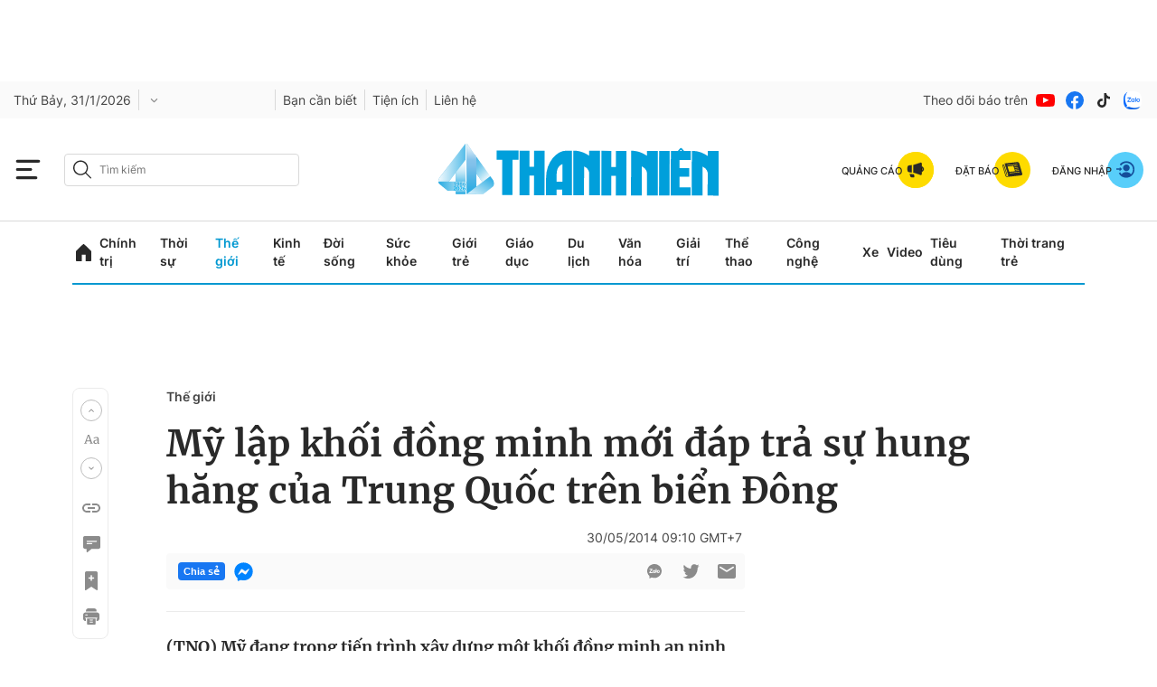

--- FILE ---
content_type: text/html; charset=utf-8
request_url: https://thanhnien.vn/my-lap-khoi-dong-minh-moi-dap-tra-su-hung-hang-cua-trung-quoc-tren-bien-dong-185308088.htm
body_size: 144323
content:
<!DOCTYPE html>
<html lang="vi">
<head>
    <meta http-equiv="Content-Type" content="text/html; charset=utf-8"/>
    <title>Mỹ lập khối đồng minh mới đáp trả sự hung hăng của Trung Quốc trên biển Đông</title>
    <meta name="description" content="(TNO) Mỹ đang trong tiến trình xây dựng một khối đồng minh an ninh mới ở châu Á-Thái Bình Dương để đáp trả lại những hành động hung hăng của Trung Quốc trên biển Đông.">
    <meta name="keywords" content="giàn khoan Hải Dương 981,   đồng minh,   đồng minh quân sự,   biển Đông,   Trung Quốc,   Mỹ,   Philippines,   Việt Nam,   Phúc Duy">
    <meta name="news_keywords" content="giàn khoan Hải Dương 981,   đồng minh,   đồng minh quân sự,   biển Đông,   Trung Quốc,   Mỹ,   Philippines,   Việt Nam,   Phúc Duy">
    <meta property="og:title" content="Mỹ lập khối đồng minh mới đáp trả sự hung hăng của Trung Quốc trên biển Đông">
    <meta property="og:description" content="(TNO) Mỹ đang trong tiến trình xây dựng một khối đồng minh an ninh mới ở châu Á-Thái Bình Dương để đáp trả lại những hành động hung hăng của Trung Quốc trên biển Đông.">
    <meta property="og:type" content="website"/>
    <meta property="og:url" content="https://thanhnien.vn/my-lap-khoi-dong-minh-moi-dap-tra-su-hung-hang-cua-trung-quoc-tren-bien-dong-185308088.htm" />
    <meta property="og:image" content="https://images2.thanhnien.vn/zoom/1200_630/Uploaded/2014/Pictures201405/Duy_Phuc/_nb/Tau_Chien_San_Bay_USAnb_thunho.jpg" />
    <meta property="og:image:type" content="image/jpg" />
    <meta property="og:image:width" content="1200" />
    <meta property="og:image:height" content="630" />
    <meta property="twitter:image" content="https://images2.thanhnien.vn/zoom/1200_630/Uploaded/2014/Pictures201405/Duy_Phuc/_nb/Tau_Chien_San_Bay_USAnb_thunho.jpg" />
    <meta property="twitter:card" content="summary_large_image" />
    <link rel="canonical" href="https://thanhnien.vn/my-lap-khoi-dong-minh-moi-dap-tra-su-hung-hang-cua-trung-quoc-tren-bien-dong-185308088.htm"/>
    <meta prefix="fb: http://ogp.me/ns/fb#" property="fb:app_id" content="403237164337145" />
    <meta name="google-site-verification" content="MdcE11-C95yfKEbtA7EMNwPkrXKQ8uWPU-AUSk4Y7zA" />
    <meta id="metaRobots" name="robots" content="max-image-preview:large,noarchive,noodp,index,follow"/>
    <meta charset="utf-8">
    <meta name="distribution" content="Global"/>
    <meta name="revisit-after" content="1 days"/>
    <meta name="GENERATOR" content="https://thanhnien.vn">
    <meta http-equiv="REFRESH" content="1800"/>
    <meta name="RATING" content="GENERAL"/>
    <link rel="shortcut icon" href="https://thanhnien-static.mediacdn.vn/thanhnien.vn/image/tn-favicon.png" type="image/png">
    <meta name="site_path" content="https://thanhnien.vn">
    <meta name="author" content="thanhnien.vn">
    <meta property="og:site_name" content="Báo Thanh Niên">
    <meta name="copyright" content="Copyright (c) by 2003-2025, Báo Thanh Niên"/>
    <meta http-equiv="x-dns-prefetch-control" content="on"/>
    <meta name="google-site-verification" content="B2Wh7psOVodXR-WIL9qwfUsyQGHltOV-jXJhMwNG-G4"/>
            <meta property="article:section" content="Thế giới">
        <meta property="article:published_time" content="2014-05-30T09:10:00+07:00">
        <meta class="cms-date" itemprop="datePublished" content="2014-05-30T09:10:00+07:00">
                            <meta property="mrf:sections" content="Thế giới">
                        <link rel="dns-prefetch" href="https://static.thanhnien.com.vn">
    <link rel="dns-prefetch" href="https://images2.thanhnien.vn">
    <link rel="dns-prefetch" href="https://videothumbs.mediacdn.vn/">
    <link rel="dns-prefetch" href="https://videothumbs-ext.mediacdn.vn/">
    <link rel="dns-prefetch" href="https://tt.onthe.io" />
    <link rel="dns-prefetch" href="https://cdn.onthe.io" />
    <link rel="dns-prefetch" href="https://ad.vidverto.io" />
    <style>
    @font-face {
        font-family:Merriweather;
        font-weight:400;
        font-style:normal;
        font-display:swap;
        src:url("https://static.thanhnien.com.vn/fonts/Merriweather-Regular.woff2") format("woff2"),
        url("https://static.thanhnien.com.vn/fonts/Merriweather-Regular.woff") format("woff"),
        url("https://static.thanhnien.com.vn/fonts/Merriweather-Regular.ttf") format("truetype"),
        url("https://static.thanhnien.com.vn/fonts/Merriweather-Regular.eot") format("embedded-opentype")
    }
    @font-face {
        font-family:Merriweather;
        font-weight:700;
        font-style:normal;
        font-display:swap;
        src:url("https://static.thanhnien.com.vn/fonts/Merriweather-Bold.woff2") format("woff2"),
        url("https://static.thanhnien.com.vn/fonts/Merriweather-Bold.woff") format("woff"),
        url("https://static.thanhnien.com.vn/fonts/Merriweather-Bold.ttf") format("truetype"),
        url("https://static.thanhnien.com.vn/fonts/Merriweather-Bold.eot") format("embedded-opentype")
    }
    @font-face {
        font-family:Merriweather;
        font-weight:900;
        font-style:normal;
        font-display:swap;
        src:url("https://static.thanhnien.com.vn/fonts/Merriweather-Black.woff2") format("woff2"),
        url("https://static.thanhnien.com.vn/fonts/Merriweather-Black.woff") format("woff"),
        url("https://static.thanhnien.com.vn/fonts/Merriweather-Black.ttf") format("truetype"),
        url("https://static.thanhnien.com.vn/fonts/Merriweather-Black.eot") format("embedded-opentype")
    }
    @font-face {
        font-family:Inter;
        font-style:normal;
        font-weight:400;
        font-display:swap;
        src:url("https://static.thanhnien.com.vn/fonts/Inter-Regular.woff2") format("woff2"),
        url("https://static.thanhnien.com.vn/fonts/Inter-Regular.woff") format("woff"),
        url("https://static.thanhnien.com.vn/fonts/Inter-Regular.ttf") format("truetype"),
        url("https://static.thanhnien.com.vn/fonts/Inter-Regular.eot") format("embedded-opentype")
    }
    @font-face {
        font-family:Inter;
        font-style:normal;
        font-weight:500;
        font-display:swap;
        src:url("https://static.thanhnien.com.vn/fonts/Inter-Medium.woff2") format("woff2"),
        url("https://static.thanhnien.com.vn/fonts/Inter-Medium.woff") format("woff"),
        url("https://static.thanhnien.com.vn/fonts/Inter-Medium.ttf") format("truetype"),
        url("https://static.thanhnien.com.vn/fonts/Inter-Medium.eot") format("embedded-opentype")
    }
    @font-face {
        font-family:Inter;
        font-style:normal;
        font-weight:600;
        font-display:swap;
        src:url("https://static.thanhnien.com.vn/fonts/Inter-SemiBold.woff2") format("woff2"),
        url("https://static.thanhnien.com.vn/fonts/Inter-SemiBold.woff") format("woff"),
        url("https://static.thanhnien.com.vn/fonts/Inter-SemiBold.ttf") format("truetype"),
        url("https://static.thanhnien.com.vn/fonts/Inter-SemiBold.eot") format("embedded-opentype")
    }
    @font-face {
        font-family:Inter;
        font-style:normal;
        font-weight:700;
        font-display:swap;
        src:url("https://static.thanhnien.com.vn/fonts/Inter-Bold.woff2") format("woff2"),
        url("https://static.thanhnien.com.vn/fonts/Inter-Bold.woff") format("woff"),
        url("https://static.thanhnien.com.vn/fonts/Inter-Bold.ttf") format("truetype"),
        url("https://static.thanhnien.com.vn/fonts/Inter-Bold.eot") format("embedded-opentype")
    }
    @font-face {
        font-family:Inter;
        font-style:normal;
        font-weight:800;
        font-display:swap;
        src:url("https://static.thanhnien.com.vn/fonts/Inter-Black.woff2") format("woff2"),
        url("https://static.thanhnien.com.vn/fonts/Inter-Black.woff") format("woff"),
        url("https://static.thanhnien.com.vn/fonts/Inter-Black.ttf") format("truetype"),
        url("https://static.thanhnien.com.vn/fonts/Inter-Black.eot") format("embedded-opentype")
    }
    @font-face {
        font-family:'Playfair Display';
        font-style:normal;
        font-weight:400;
        font-display:swap;
        src:url("https://static.thanhnien.com.vn/fonts/PlayfairDisplay-Regular.ttf") format("truetype")
    }
    @font-face {
        font-family:'Playfair Display';
        font-style:normal;
        font-weight:500;
        font-display:swap;
        src:url("https://static.thanhnien.com.vn/fonts/PlayfairDisplay-Medium.ttf") format("truetype")
    }
    @font-face {
        font-family:Roboto;
        font-style:normal;
        font-weight:400;
        font-display:swap;
        src:url("https://static.thanhnien.com.vn/fonts/Roboto-Regular.woff2") format("woff2"),
        url("https://static.thanhnien.com.vn/fonts/Roboto-Regular.woff") format("woff"),
        url("https://static.thanhnien.com.vn/fonts/Roboto-Regular.ttf") format("truetype"),
        url("https://static.thanhnien.com.vn/fonts/Roboto-Regular.eot") format("embedded-opentype")
    }
</style>
    <link rel="preload" href="https://static.thanhnien.com.vn/fonts/Inter-Regular.woff2" as="font" type="font/woff2"
          crossorigin>
    <link rel="preload" href="https://static.thanhnien.com.vn/fonts/Inter-SemiBold.woff2" as="font" type="font/woff2"
          crossorigin>
    <link rel="preload" href="https://static.thanhnien.com.vn/fonts/Merriweather-Bold.woff2" as="font" type="font/woff2"
          crossorigin>
    <link rel="preload" href="https://static.thanhnien.com.vn/fonts/Merriweather-Regular.woff2" as="font"
          type="font/woff2" crossorigin>
    <link rel="preload" href="https://static.thanhnien.com.vn/fonts/Merriweather-Regular.woff2" as="font"
          type="font/woff2" crossorigin>
    <link rel="preload" href="https://static.thanhnien.com.vn/fonts/Inter-Medium.woff2" as="font" type="font/woff2" crossorigin>
    <script>
    function getMeta(t) { let e = document.getElementsByTagName("meta"); for (let n = 0; n < e.length; n++)if (e[n].getAttribute("name") === t) return e[n].getAttribute("content"); return "" }
    var hdUserAgent = getMeta("uc:useragent");
    var isNotAllow3rd = hdUserAgent.includes("not-allow-ads");
    var isNotAllowAds = hdUserAgent.includes("not-allow-ads");
    var pageSettings = {
        Domain: "https://thanhnien.vn",
        sharefbApiDomain: "https://sharefb.cnnd.vn",
        videoplayer: "https://vcplayer.mediacdn.vn",                
        VideoToken: "[base64]",
        //VideoToken: "[base64]",
        commentSiteName: "thanhnien",
        DomainUtils: "https://eth2.cnnd.vn",
        DomainUtils2: "https://s.thanhnien.vn",
        DomainUtils3: "https://util8.cnnd.vn",
        DomainSport5: "https://eth2.cnnd.vn",
        imageDomain: "https://images2.thanhnien.vn",
        DomainApiVote: "https://eth2.cnnd.vn",
        ajaxDomain: "https://eth2.cnnd.vn",
        DOMAIN_API_ANSWER: "https://eth2.cnnd.vn",
        DOMAIN_API_NAME_SPACE: "thanhnien",
        DOMAIN_API_SAVE_NEW: "https://g6live.cnnd.vn/newsdiamond-thanhnienapi",
        allowAds: true && !isNotAllow3rd,
        allow3rd: true && !isNotAllow3rd,
        DomainApiComment: "https://eth2.cnnd.vn",
        apiSignal: 'https://signalr6.cnnd.vn'
    }
    function loadJsAsync(jsLink, callback, callbackEr) {
        const scripts = Array.from(document.getElementsByTagName("script"));
        const existingScript = scripts.find(script => script.src === jsLink);

        if (existingScript) {
            if (typeof callback === "function") callback();
            return;
        }

        const scriptEl = document.createElement("script");
        scriptEl.type = "text/javascript";
        scriptEl.async = true;
        scriptEl.src = jsLink;

        if (typeof callback === "function") {
            scriptEl.onload = callback;
        }

        if (typeof callbackEr === "function") {
            scriptEl.onerror = callbackEr;
        }

        document.head.appendChild(scriptEl);
    }

    function loadCss(t) {
        var e = document.getElementsByTagName("head")[0], s = document.createElement("link");
        s.rel = "stylesheet", s.type = "text/css", s.href = t, s.media = "all", e.appendChild(s)
    }
    function checkRunInitScroll() {
        if (typeof runinitscroll != "undefined" && runinitscroll.length >= 1) {
            runinitscroll[0]();
            var len = runinitscroll.length;
            var arr = [];
            for (var i = 1; i < len; i++) {
                arr.push(runinitscroll[i]);
            }
            runinitscroll = arr;
        }
        window.setTimeout(function () {
            checkRunInitScroll();
        }, 1);
    }
    setTimeout(function () {
        let e = !1;

        let runInitScrollTimeout = !isNotAllow3rd ? 1 : 3000;

        function t() {
            try {
                e || (e = !0, document.removeEventListener("scroll", t), function () {
                    let e = document.createElement("script");
                    e.async = !0, e.setAttribute("data-ad-client", ""), document.head.appendChild(e), e.src = ""
                }(), document.removeEventListener("mousemove", t), document.removeEventListener("mousedown", t), document.removeEventListener("touchstart", t)), setTimeout(function () {
                    checkRunInitScroll();
                }, runInitScrollTimeout)

            } catch (err) {
                console.log("init --" + err);
            }
        }
        document.addEventListener("scroll", t, { passive: true }), document.addEventListener("mousemove", t), document.addEventListener("mousedown", t), document.addEventListener("touchstart", t, { passive: true }), document.addEventListener("load", function () {
            document.body.clientHeight != document.documentElement.clientHeight && 0 == document.documentElement.scrollTop && 0 == document.body.scrollTop || t()
        })
    }, 1);
</script>

 
            <script type="text/javascript">
var cmsConfig = {
    domainDesktop: 'https://thanhnien.vn',
    domainMobile: 'https://thanhnien.vn',
};
var _metaOgUrl = 'https://thanhnien.vn';
var page_title = document.title;
var tracked_url = window.location.pathname + window.location.search + window.location.hash;
    var cate_path =  'the-gioi';
    if (cate_path.length > 0) {
        tracked_url = "/" + cate_path + tracked_url;
    }

if (!isNotAllow3rd){
    loadJsAsync("https://www.googletagmanager.com/gtag/js?id=G-DDKGVNZ9BG");

    window.dataLayer = window.dataLayer || [];
    function gtag() {
        dataLayer.push(arguments);
    }
    gtag('js', new Date());
    gtag('config', 'G-DDKGVNZ9BG', {
        'page_title': page_title,
        'page_location': cmsConfig.domainMobile + tracked_url,
        'page_path': tracked_url
    });
    }



</script>
<script type="text/javascript">
if (!isNotAllow3rd) {
    window.AviviD = window.AviviD || {settings: {}, status: {}};
    AviviD.web_id = "thanhnien2021";
    AviviD.category_id = "20210616000003";
    AviviD.tracking_platform = 'likr';
    (function (w, d, s, l, i) {
        w[l] = w[l] || [];
        w[l].push({'gtm.start': new Date().getTime(), event: 'gtm.js'});
        var f = d.getElementsByTagName(s)[0], j = d.createElement(s), dl = l != 'dataLayer' ? '&l=' + l : '';
        j.async = true;
        j.src = 'https://www.googletagmanager.com/gtm.js?id=' + i + dl + '&timestamp=' + new Date().getTime();
        f.parentNode.insertBefore(j, f);
    })(window, document, 'script', 'dataLayer', 'GTM-W9F4QDN');
    (function (w, d, s, l, i) {
        w[l] = w[l] || [];
        w[l].push({'gtm.start': new Date().getTime(), event: 'gtm.js'});
        var f = d.getElementsByTagName(s)[0], j = d.createElement(s), dl = l != 'dataLayer' ? '&l=' + l : '';
        j.async = true;
        j.src = 'https://www.googletagmanager.com/gtm.js?id=' + i + dl + '&timestamp=' + new Date().getTime();
        f.parentNode.insertBefore(j, f);
    })(window, document, 'script', 'dataLayer', 'GTM-MKB8VFG');
}
</script>


    
    
    
                <script type="application/ld+json">
{
    "@context" : "http://schema.org",
    "@type": "WebSite",
    "name":"Mỹ lập khối đồng minh mới đáp trả sự hung hăng của Trung Quốc trên biển Đông",
    "alternateName": "(TNO) Mỹ đang trong tiến trình xây dựng một khối đồng minh an ninh mới ở châu Á-Thái Bình Dương để đáp trả lại những hành động hung hăng của Trung Quốc trên biển Đông.",
    "url":"https://thanhnien.vn/my-lap-khoi-dong-minh-moi-dap-tra-su-hung-hang-cua-trung-quoc-tren-bien-dong-185308088.htm"
}
</script>
<!-- GOOGLE SEARCH STRUCTURED DATA FOR ARTICLE -->
<script type="application/ld+json">
{
    "@context": "http://schema.org",
    "@type": "NewsArticle",
    "mainEntityOfPage":{
        "@type":"WebPage",
        "@id":"https://thanhnien.vn/my-lap-khoi-dong-minh-moi-dap-tra-su-hung-hang-cua-trung-quoc-tren-bien-dong-185308088.htm"
    },
    "headline": "Mỹ lập khối đồng minh mới đáp trả sự hung hăng của Trung Quốc trên biển Đông",
    "description": "(TNO) Mỹ đang trong tiến trình xây dựng một khối đồng minh an ninh mới ở châu Á-Thái Bình Dương để đáp trả lại những hành động hung hăng của Trung Quốc trên biển Đông.",
    "image": {
        "@type": "ImageObject",
        "url": "https://images2.thanhnien.vn/zoom/1200_630/Uploaded/2014/Pictures201405/Duy_Phuc/_nb/Tau_Chien_San_Bay_USAnb_thunho.jpg",
        "width" : 1200,
        "height" : 630
    },
    "datePublished": "2014-05-30T09:10:00+07:00",
                "author": {
        "@type": "Person",
        "name": "Tác giả"
    },
        "publisher": {
        "@type": "Organization",
        "name": "https://thanhnien.vn",
        "logo": {
            "@type": "ImageObject",
           "url": "https://thanhnien-static.mediacdn.vn/thanhnien.vn/image/tn-favicon.png",
            "width": 512,
            "height": 512
        }
    },
    "keywords": "giàn khoan Hải Dương 981,   đồng minh,   đồng minh quân sự,   biển Đông,   Trung Quốc,   Mỹ,   Philippines,   Việt Nam,   Phúc Duy"
}
</script>
<!-- GOOGLE BREADCRUMB STRUCTURED DATA -->
<script type="application/ld+json">
{
    "@context": "http://schema.org",
    "@type": "BreadcrumbList",
    "itemListElement": [
        {
            "@type": "ListItem",
            "position": 1,
            "item": {
                "@id": "https://thanhnien.vn",
                "name": "Trang chủ"
            }
        }
                ,{
        "@type": "ListItem",
        "position":2,
            "item": {
                "@id": "https://thanhnien.vn/the-gioi.htm",
                "name": "Thế giới"
            }
        }
    ]
}
</script>
<script type="application/ld+json">
        {
        "@context": "http://schema.org",
        "@type": "Organization",
        "name":"Báo Thanh Niên",
        "url": "https://thanhnien.vn/",
         "logo": "https://static.thanhnien.com.vn/thanhnien.vn/image/logo-share.jpg",
        "email": "mailto: toasoan@thanhnien.vn",
        "sameAs":[
                "https://www.facebook.com/thanhnien/"
                    ,"https://www.youtube.com/channel/UCIW9cGgoRuGJnky3K3tbzNg"
                ],
    "contactPoint": [{
        "@type": "ContactPoint",
        "telephone": "0906 645 777",
        "contactType": "customer service"
        }],
        "address": {
            "@type": "PostalAddress",
            "addressLocality": "",
            "addressRegion": "",
            "addressCountry": "Việt Nam",
            "postalCode":"100000",
            "streetAddress": ""
            }
        }
</script>
<script type="text/javascript">
        var _ADM_Channel = '%2fthe-gioi%2fdetail%2f';
        var allzone = 'the-gioi';
</script>
<script type="text/javascript">
    var __ADM_KEYWORD = 'giàn khoan Hải Dương 981,   đồng minh,   đồng minh quân sự,   biển Đông,   Trung Quốc,   Mỹ,   Philippines,   Việt Nam,   Phúc Duy';
     __ADM_KEYWORD=convertText(__ADM_KEYWORD);
    function convertText(text) {
        <!-- Chuyển đổi dấu cách thành dấu gạch dưới (_) -->
        let convertedText = text.replace(/ /g, "_");
        <!-- Chuyển đổi chữ có dấu thành chữ không dấu -->
        convertedText = convertedText.normalize("NFD").replace(/[\u0300-\u036f]/g, "");
        return convertedText;
    }
</script>

    
    <style>
    @charset  "UTF-8";@font-face{font-family:swiper-icons;src:url('data:application/font-woff;charset=utf-8;base64, [base64]//wADZ2x5ZgAAAywAAADMAAAD2MHtryVoZWFkAAABbAAAADAAAAA2E2+eoWhoZWEAAAGcAAAAHwAAACQC9gDzaG10eAAAAigAAAAZAAAArgJkABFsb2NhAAAC0AAAAFoAAABaFQAUGG1heHAAAAG8AAAAHwAAACAAcABAbmFtZQAAA/gAAAE5AAACXvFdBwlwb3N0AAAFNAAAAGIAAACE5s74hXjaY2BkYGAAYpf5Hu/j+W2+MnAzMYDAzaX6QjD6/4//Bxj5GA8AuRwMYGkAPywL13jaY2BkYGA88P8Agx4j+/8fQDYfA1AEBWgDAIB2BOoAeNpjYGRgYNBh4GdgYgABEMnIABJzYNADCQAACWgAsQB42mNgYfzCOIGBlYGB0YcxjYGBwR1Kf2WQZGhhYGBiYGVmgAFGBiQQkOaawtDAoMBQxXjg/wEGPcYDDA4wNUA2CCgwsAAAO4EL6gAAeNpj2M0gyAACqxgGNWBkZ2D4/wMA+xkDdgAAAHjaY2BgYGaAYBkGRgYQiAHyGMF8FgYHIM3DwMHABGQrMOgyWDLEM1T9/w8UBfEMgLzE////P/5//f/V/xv+r4eaAAeMbAxwIUYmIMHEgKYAYjUcsDAwsLKxc3BycfPw8jEQA/[base64]/uznmfPFBNODM2K7MTQ45YEAZqGP81AmGGcF3iPqOop0r1SPTaTbVkfUe4HXj97wYE+yNwWYxwWu4v1ugWHgo3S1XdZEVqWM7ET0cfnLGxWfkgR42o2PvWrDMBSFj/IHLaF0zKjRgdiVMwScNRAoWUoH78Y2icB/yIY09An6AH2Bdu/UB+yxopYshQiEvnvu0dURgDt8QeC8PDw7Fpji3fEA4z/PEJ6YOB5hKh4dj3EvXhxPqH/SKUY3rJ7srZ4FZnh1PMAtPhwP6fl2PMJMPDgeQ4rY8YT6Gzao0eAEA409DuggmTnFnOcSCiEiLMgxCiTI6Cq5DZUd3Qmp10vO0LaLTd2cjN4fOumlc7lUYbSQcZFkutRG7g6JKZKy0RmdLY680CDnEJ+UMkpFFe1RN7nxdVpXrC4aTtnaurOnYercZg2YVmLN/d/gczfEimrE/fs/bOuq29Zmn8tloORaXgZgGa78yO9/cnXm2BpaGvq25Dv9S4E9+5SIc9PqupJKhYFSSl47+Qcr1mYNAAAAeNptw0cKwkAAAMDZJA8Q7OUJvkLsPfZ6zFVERPy8qHh2YER+3i/BP83vIBLLySsoKimrqKqpa2hp6+jq6RsYGhmbmJqZSy0sraxtbO3sHRydnEMU4uR6yx7JJXveP7WrDycAAAAAAAH//wACeNpjYGRgYOABYhkgZgJCZgZNBkYGLQZtIJsFLMYAAAw3ALgAeNolizEKgDAQBCchRbC2sFER0YD6qVQiBCv/H9ezGI6Z5XBAw8CBK/m5iQQVauVbXLnOrMZv2oLdKFa8Pjuru2hJzGabmOSLzNMzvutpB3N42mNgZGBg4GKQYzBhYMxJLMlj4GBgAYow/P/PAJJhLM6sSoWKfWCAAwDAjgbRAAB42mNgYGBkAIIbCZo5IPrmUn0hGA0AO8EFTQAA');font-weight:400;font-style:normal}:root{--swiper-theme-color:#007aff}.swiper{margin-left:auto;margin-right:auto;position:relative;overflow:hidden;list-style:none;padding:0;z-index:1}.swiper-vertical>.swiper-wrapper{flex-direction:column}.swiper-wrapper{position:relative;width:100%;height:100%;z-index:1;display:flex;transition-property:transform;box-sizing:content-box}.swiper-android .swiper-slide,.swiper-wrapper{transform:translate3d(0,0,0)}.swiper-pointer-events{touch-action:pan-y}.swiper-pointer-events.swiper-vertical{touch-action:pan-x}.swiper-slide{flex-shrink:0;width:100%;height:100%;position:relative;transition-property:transform}.swiper-slide-invisible-blank{visibility:hidden}.swiper-autoheight,.swiper-autoheight .swiper-slide{height:auto}.swiper-autoheight .swiper-wrapper{align-items:flex-start;transition-property:transform,height}.swiper-backface-hidden .swiper-slide{transform:translateZ(0);-webkit-backface-visibility:hidden;backface-visibility:hidden}.swiper-3d,.swiper-3d.swiper-css-mode .swiper-wrapper{perspective:1200px}.swiper-3d .swiper-cube-shadow,.swiper-3d .swiper-slide,.swiper-3d .swiper-slide-shadow,.swiper-3d .swiper-slide-shadow-bottom,.swiper-3d .swiper-slide-shadow-left,.swiper-3d .swiper-slide-shadow-right,.swiper-3d .swiper-slide-shadow-top,.swiper-3d .swiper-wrapper{transform-style:preserve-3d}.swiper-3d .swiper-slide-shadow,.swiper-3d .swiper-slide-shadow-bottom,.swiper-3d .swiper-slide-shadow-left,.swiper-3d .swiper-slide-shadow-right,.swiper-3d .swiper-slide-shadow-top{position:absolute;left:0;top:0;width:100%;height:100%;pointer-events:none;z-index:10}.swiper-3d .swiper-slide-shadow{background:rgba(0,0,0,.15)}.swiper-3d .swiper-slide-shadow-left{background-image:linear-gradient(to left,rgba(0,0,0,.5),rgba(0,0,0,0))}.swiper-3d .swiper-slide-shadow-right{background-image:linear-gradient(to right,rgba(0,0,0,.5),rgba(0,0,0,0))}.swiper-3d .swiper-slide-shadow-top{background-image:linear-gradient(to top,rgba(0,0,0,.5),rgba(0,0,0,0))}.swiper-3d .swiper-slide-shadow-bottom{background-image:linear-gradient(to bottom,rgba(0,0,0,.5),rgba(0,0,0,0))}.swiper-css-mode>.swiper-wrapper{overflow:auto;scrollbar-width:none;-ms-overflow-style:none}.swiper-css-mode>.swiper-wrapper::-webkit-scrollbar{display:none}.swiper-css-mode>.swiper-wrapper>.swiper-slide{scroll-snap-align:start start}.swiper-horizontal.swiper-css-mode>.swiper-wrapper{scroll-snap-type:x mandatory}.swiper-vertical.swiper-css-mode>.swiper-wrapper{scroll-snap-type:y mandatory}.swiper-centered>.swiper-wrapper::before{content:'';flex-shrink:0;order:9999}.swiper-centered.swiper-horizontal>.swiper-wrapper>.swiper-slide:first-child{margin-inline-start:var(--swiper-centered-offset-before)}.swiper-centered.swiper-horizontal>.swiper-wrapper::before{height:100%;min-height:1px;width:var(--swiper-centered-offset-after)}.swiper-centered.swiper-vertical>.swiper-wrapper>.swiper-slide:first-child{margin-block-start:var(--swiper-centered-offset-before)}.swiper-centered.swiper-vertical>.swiper-wrapper::before{width:100%;min-width:1px;height:var(--swiper-centered-offset-after)}.swiper-centered>.swiper-wrapper>.swiper-slide{scroll-snap-align:center center}.swiper-virtual .swiper-slide{-webkit-backface-visibility:hidden;transform:translateZ(0)}.swiper-virtual.swiper-css-mode .swiper-wrapper::after{content:'';position:absolute;left:0;top:0;pointer-events:none}.swiper-virtual.swiper-css-mode.swiper-horizontal .swiper-wrapper::after{height:1px;width:var(--swiper-virtual-size)}.swiper-virtual.swiper-css-mode.swiper-vertical .swiper-wrapper::after{width:1px;height:var(--swiper-virtual-size)}:root{--swiper-navigation-size:44px}.swiper-button-next,.swiper-button-prev{position:absolute;top:50%;width:calc(var(--swiper-navigation-size)/ 44 * 27);height:var(--swiper-navigation-size);margin-top:calc(0px - (var(--swiper-navigation-size)/ 2));z-index:10;cursor:pointer;display:flex;align-items:center;justify-content:center;color:var(--swiper-navigation-color,var(--swiper-theme-color))}.swiper-button-next.swiper-button-disabled,.swiper-button-prev.swiper-button-disabled{opacity:.35;cursor:auto;pointer-events:none}.swiper-button-next.swiper-button-hidden,.swiper-button-prev.swiper-button-hidden{opacity:0;cursor:auto;pointer-events:none}.swiper-navigation-disabled .swiper-button-next,.swiper-navigation-disabled .swiper-button-prev{display:none!important}.swiper-button-next:after,.swiper-button-prev:after{font-family:swiper-icons;font-size:var(--swiper-navigation-size);text-transform:none!important;letter-spacing:0;font-variant:initial;line-height:1}.swiper-button-prev,.swiper-rtl .swiper-button-next{left:10px;right:auto}.swiper-button-prev:after,.swiper-rtl .swiper-button-next:after{content:'prev'}.swiper-button-next,.swiper-rtl .swiper-button-prev{right:10px;left:auto}.swiper-button-next:after,.swiper-rtl .swiper-button-prev:after{content:'next'}.swiper-button-lock{display:none}.swiper-pagination{position:absolute;text-align:center;transition:.3s opacity;transform:translate3d(0,0,0);z-index:10}.swiper-pagination.swiper-pagination-hidden{opacity:0}.swiper-pagination-disabled>.swiper-pagination,.swiper-pagination.swiper-pagination-disabled{display:none!important}.swiper-horizontal>.swiper-pagination-bullets,.swiper-pagination-bullets.swiper-pagination-horizontal,.swiper-pagination-custom,.swiper-pagination-fraction{bottom:10px;left:0;width:100%}.swiper-pagination-bullets-dynamic{overflow:hidden;font-size:0}.swiper-pagination-bullets-dynamic .swiper-pagination-bullet{transform:scale(.33);position:relative}.swiper-pagination-bullets-dynamic .swiper-pagination-bullet-active{transform:scale(1)}.swiper-pagination-bullets-dynamic .swiper-pagination-bullet-active-main{transform:scale(1)}.swiper-pagination-bullets-dynamic .swiper-pagination-bullet-active-prev{transform:scale(.66)}.swiper-pagination-bullets-dynamic .swiper-pagination-bullet-active-prev-prev{transform:scale(.33)}.swiper-pagination-bullets-dynamic .swiper-pagination-bullet-active-next{transform:scale(.66)}.swiper-pagination-bullets-dynamic .swiper-pagination-bullet-active-next-next{transform:scale(.33)}.swiper-pagination-bullet{width:var(--swiper-pagination-bullet-width,var(--swiper-pagination-bullet-size,8px));height:var(--swiper-pagination-bullet-height,var(--swiper-pagination-bullet-size,8px));display:inline-block;border-radius:50%;background:var(--swiper-pagination-bullet-inactive-color,#000);opacity:var(--swiper-pagination-bullet-inactive-opacity, .2)}button.swiper-pagination-bullet{border:none;margin:0;padding:0;box-shadow:none;-webkit-appearance:none;appearance:none}.swiper-pagination-clickable .swiper-pagination-bullet{cursor:pointer}.swiper-pagination-bullet:only-child{display:none!important}.swiper-pagination-bullet-active{opacity:var(--swiper-pagination-bullet-opacity, 1);background:var(--swiper-pagination-color,var(--swiper-theme-color))}.swiper-pagination-vertical.swiper-pagination-bullets,.swiper-vertical>.swiper-pagination-bullets{right:10px;top:50%;transform:translate3d(0,-50%,0)}.swiper-pagination-vertical.swiper-pagination-bullets .swiper-pagination-bullet,.swiper-vertical>.swiper-pagination-bullets .swiper-pagination-bullet{margin:var(--swiper-pagination-bullet-vertical-gap,6px) 0;display:block}.swiper-pagination-vertical.swiper-pagination-bullets.swiper-pagination-bullets-dynamic,.swiper-vertical>.swiper-pagination-bullets.swiper-pagination-bullets-dynamic{top:50%;transform:translateY(-50%);width:8px}.swiper-pagination-vertical.swiper-pagination-bullets.swiper-pagination-bullets-dynamic .swiper-pagination-bullet,.swiper-vertical>.swiper-pagination-bullets.swiper-pagination-bullets-dynamic .swiper-pagination-bullet{display:inline-block;transition:.2s transform,.2s top}.swiper-horizontal>.swiper-pagination-bullets .swiper-pagination-bullet,.swiper-pagination-horizontal.swiper-pagination-bullets .swiper-pagination-bullet{margin:0 var(--swiper-pagination-bullet-horizontal-gap,4px)}.swiper-horizontal>.swiper-pagination-bullets.swiper-pagination-bullets-dynamic,.swiper-pagination-horizontal.swiper-pagination-bullets.swiper-pagination-bullets-dynamic{left:50%;transform:translateX(-50%);white-space:nowrap}.swiper-horizontal>.swiper-pagination-bullets.swiper-pagination-bullets-dynamic .swiper-pagination-bullet,.swiper-pagination-horizontal.swiper-pagination-bullets.swiper-pagination-bullets-dynamic .swiper-pagination-bullet{transition:.2s transform,.2s left}.swiper-horizontal.swiper-rtl>.swiper-pagination-bullets-dynamic .swiper-pagination-bullet{transition:.2s transform,.2s right}.swiper-pagination-progressbar{background:rgba(0,0,0,.25);position:absolute}.swiper-pagination-progressbar .swiper-pagination-progressbar-fill{background:var(--swiper-pagination-color,var(--swiper-theme-color));position:absolute;left:0;top:0;width:100%;height:100%;transform:scale(0);transform-origin:left top}.swiper-rtl .swiper-pagination-progressbar .swiper-pagination-progressbar-fill{transform-origin:right top}.swiper-horizontal>.swiper-pagination-progressbar,.swiper-pagination-progressbar.swiper-pagination-horizontal,.swiper-pagination-progressbar.swiper-pagination-vertical.swiper-pagination-progressbar-opposite,.swiper-vertical>.swiper-pagination-progressbar.swiper-pagination-progressbar-opposite{width:100%;height:4px;left:0;top:0}.swiper-horizontal>.swiper-pagination-progressbar.swiper-pagination-progressbar-opposite,.swiper-pagination-progressbar.swiper-pagination-horizontal.swiper-pagination-progressbar-opposite,.swiper-pagination-progressbar.swiper-pagination-vertical,.swiper-vertical>.swiper-pagination-progressbar{width:4px;height:100%;left:0;top:0}.swiper-pagination-lock{display:none}.swiper-scrollbar{border-radius:10px;position:relative;-ms-touch-action:none;background:rgba(0,0,0,.1)}.swiper-scrollbar-disabled>.swiper-scrollbar,.swiper-scrollbar.swiper-scrollbar-disabled{display:none!important}.swiper-horizontal>.swiper-scrollbar,.swiper-scrollbar.swiper-scrollbar-horizontal{position:absolute;left:1%;bottom:3px;z-index:50;height:5px;width:98%}.swiper-scrollbar.swiper-scrollbar-vertical,.swiper-vertical>.swiper-scrollbar{position:absolute;right:3px;top:1%;z-index:50;width:5px;height:98%}.swiper-scrollbar-drag{height:100%;width:100%;position:relative;background:rgba(0,0,0,.5);border-radius:10px;left:0;top:0}.swiper-scrollbar-cursor-drag{cursor:move}.swiper-scrollbar-lock{display:none}.swiper-zoom-container{width:100%;height:100%;display:flex;justify-content:center;align-items:center;text-align:center}.swiper-zoom-container>canvas,.swiper-zoom-container>img,.swiper-zoom-container>svg{max-width:100%;max-height:100%;object-fit:contain}.swiper-slide-zoomed{cursor:move}.swiper-lazy-preloader{width:42px;height:42px;position:absolute;left:50%;top:50%;margin-left:-21px;margin-top:-21px;z-index:10;transform-origin:50%;box-sizing:border-box;border:4px solid var(--swiper-preloader-color,var(--swiper-theme-color));border-radius:50%;border-top-color:transparent}.swiper-watch-progress .swiper-slide-visible .swiper-lazy-preloader,.swiper:not(.swiper-watch-progress) .swiper-lazy-preloader{animation:swiper-preloader-spin 1s infinite linear}.swiper-lazy-preloader-white{--swiper-preloader-color:#fff}.swiper-lazy-preloader-black{--swiper-preloader-color:#000}@keyframes  swiper-preloader-spin{0%{transform:rotate(0)}100%{transform:rotate(360deg)}}.swiper .swiper-notification{position:absolute;left:0;top:0;pointer-events:none;opacity:0;z-index:-1000}.swiper-free-mode>.swiper-wrapper{transition-timing-function:ease-out;margin:0 auto}.swiper-grid>.swiper-wrapper{flex-wrap:wrap}.swiper-grid-column>.swiper-wrapper{flex-wrap:wrap;flex-direction:column}.swiper-fade.swiper-free-mode .swiper-slide{transition-timing-function:ease-out}.swiper-fade .swiper-slide{pointer-events:none;transition-property:opacity}.swiper-fade .swiper-slide .swiper-slide{pointer-events:none}.swiper-fade .swiper-slide-active,.swiper-fade .swiper-slide-active .swiper-slide-active{pointer-events:auto}.swiper-cube{overflow:visible}.swiper-cube .swiper-slide{pointer-events:none;-webkit-backface-visibility:hidden;backface-visibility:hidden;z-index:1;visibility:hidden;transform-origin:0 0;width:100%;height:100%}.swiper-cube .swiper-slide .swiper-slide{pointer-events:none}.swiper-cube.swiper-rtl .swiper-slide{transform-origin:100% 0}.swiper-cube .swiper-slide-active,.swiper-cube .swiper-slide-active .swiper-slide-active{pointer-events:auto}.swiper-cube .swiper-slide-active,.swiper-cube .swiper-slide-next,.swiper-cube .swiper-slide-next+.swiper-slide,.swiper-cube .swiper-slide-prev{pointer-events:auto;visibility:visible}.swiper-cube .swiper-slide-shadow-bottom,.swiper-cube .swiper-slide-shadow-left,.swiper-cube .swiper-slide-shadow-right,.swiper-cube .swiper-slide-shadow-top{z-index:0;-webkit-backface-visibility:hidden;backface-visibility:hidden}.swiper-cube .swiper-cube-shadow{position:absolute;left:0;bottom:0;width:100%;height:100%;opacity:.6;z-index:0}.swiper-cube .swiper-cube-shadow:before{content:'';background:#000;position:absolute;left:0;top:0;bottom:0;right:0;filter:blur(50px)}.swiper-flip{overflow:visible}.swiper-flip .swiper-slide{pointer-events:none;-webkit-backface-visibility:hidden;backface-visibility:hidden;z-index:1}.swiper-flip .swiper-slide .swiper-slide{pointer-events:none}.swiper-flip .swiper-slide-active,.swiper-flip .swiper-slide-active .swiper-slide-active{pointer-events:auto}.swiper-flip .swiper-slide-shadow-bottom,.swiper-flip .swiper-slide-shadow-left,.swiper-flip .swiper-slide-shadow-right,.swiper-flip .swiper-slide-shadow-top{z-index:0;-webkit-backface-visibility:hidden;backface-visibility:hidden}.swiper-creative .swiper-slide{-webkit-backface-visibility:hidden;backface-visibility:hidden;overflow:hidden;transition-property:transform,opacity,height}.swiper-cards{overflow:visible}.swiper-cards .swiper-slide{transform-origin:center bottom;-webkit-backface-visibility:hidden;backface-visibility:hidden;overflow:hidden}@font-face{font-family:Merriweather;font-weight:400;font-style:normal;font-display:swap;src:url("https://static.thanhnien.com.vn/fonts/Merriweather-Regular.woff2") format("woff2"),url("https://static.thanhnien.com.vn/fonts/Merriweather-Regular.woff") format("woff"),url("https://static.thanhnien.com.vn/fonts/Merriweather-Regular.ttf") format("truetype"),url("https://static.thanhnien.com.vn/fonts/Merriweather-Regular.eot") format("embedded-opentype")}@font-face{font-family:Merriweather;font-weight:700;font-style:normal;font-display:swap;src:url("https://static.thanhnien.com.vn/fonts/Merriweather-Bold.woff2") format("woff2"),url("https://static.thanhnien.com.vn/fonts/Merriweather-Bold.woff") format("woff"),url("https://static.thanhnien.com.vn/fonts/Merriweather-Bold.ttf") format("truetype"),url("https://static.thanhnien.com.vn/fonts/Merriweather-Bold.eot") format("embedded-opentype")}@font-face{font-family:Merriweather;font-weight:900;font-style:normal;font-display:swap;src:url("https://static.thanhnien.com.vn/fonts/Merriweather-Black.woff2") format("woff2"),url("https://static.thanhnien.com.vn/fonts/Merriweather-Black.woff") format("woff"),url("https://static.thanhnien.com.vn/fonts/Merriweather-Black.ttf") format("truetype"),url("https://static.thanhnien.com.vn/fonts/Merriweather-Black.eot") format("embedded-opentype")}@font-face{font-family:Inter;font-style:normal;font-weight:400;font-display:swap;src:url("https://static.thanhnien.com.vn/fonts/Inter-Regular.woff2") format("woff2"),url("https://static.thanhnien.com.vn/fonts/Inter-Regular.woff") format("woff"),url("https://static.thanhnien.com.vn/fonts/Inter-Regular.ttf") format("truetype"),url("https://static.thanhnien.com.vn/fonts/Inter-Regular.eot") format("embedded-opentype")}@font-face{font-family:Inter;font-style:normal;font-weight:500;font-display:swap;src:url("https://static.thanhnien.com.vn/fonts/Inter-Medium.woff2") format("woff2"),url("https://static.thanhnien.com.vn/fonts/Inter-Medium.woff") format("woff"),url("https://static.thanhnien.com.vn/fonts/Inter-Medium.ttf") format("truetype"),url("https://static.thanhnien.com.vn/fonts/Inter-Medium.eot") format("embedded-opentype")}@font-face{font-family:Inter;font-style:normal;font-weight:600;font-display:swap;src:url("https://static.thanhnien.com.vn/fonts/Inter-SemiBold.woff2") format("woff2"),url("https://static.thanhnien.com.vn/fonts/Inter-SemiBold.woff") format("woff"),url("https://static.thanhnien.com.vn/fonts/Inter-SemiBold.ttf") format("truetype"),url("https://static.thanhnien.com.vn/fonts/Inter-SemiBold.eot") format("embedded-opentype")}@font-face{font-family:Inter;font-style:normal;font-weight:700;font-display:swap;src:url("https://static.thanhnien.com.vn/fonts/Inter-Bold.woff2") format("woff2"),url("https://static.thanhnien.com.vn/fonts/Inter-Bold.woff") format("woff"),url("https://static.thanhnien.com.vn/fonts/Inter-Bold.ttf") format("truetype"),url("https://static.thanhnien.com.vn/fonts/Inter-Bold.eot") format("embedded-opentype")}@font-face{font-family:Inter;font-style:normal;font-weight:800;font-display:swap;src:url("https://static.thanhnien.com.vn/fonts/Inter-Black.woff2") format("woff2"),url("https://static.thanhnien.com.vn/fonts/Inter-Black.woff") format("woff"),url("https://static.thanhnien.com.vn/fonts/Inter-Black.ttf") format("truetype"),url("https://static.thanhnien.com.vn/fonts/Inter-Black.eot") format("embedded-opentype")}@font-face{font-family:'Playfair Display';font-style:normal;font-weight:400;font-display:swap;src:url("https://static.thanhnien.com.vn/fonts/PlayfairDisplay-Regular.ttf") format("truetype")}@font-face{font-family:'Playfair Display';font-style:normal;font-weight:500;font-display:swap;src:url("https://static.thanhnien.com.vn/fonts/PlayfairDisplay-Medium.ttf") format("truetype")}@font-face{font-family:Roboto;font-style:normal;font-weight:400;font-display:swap;src:url("https://static.thanhnien.com.vn/fonts/Roboto-Regular.woff2") format("woff2"),url("https://static.thanhnien.com.vn/fonts/Roboto-Regular.woff") format("woff"),url("https://static.thanhnien.com.vn/fonts/Roboto-Regular.ttf") format("truetype"),url("https://static.thanhnien.com.vn/fonts/Roboto-Regular.eot") format("embedded-opentype")}body{font-family:Merriweather;font-size:14px;line-height:20px;color:#333;background-color:#fff;-webkit-animation-duration:.1s;-webkit-animation-name:fontfix;-webkit-animation-iteration-count:1;-webkit-animation-timing-function:linear;-webkit-animation-delay:.1s;-webkit-tap-highlight-color:transparent;margin:0;min-width:1150px}.container{width:1150px!important;margin-right:auto;margin-left:auto;padding-left:15px;padding-right:15px}.w-672{width:672px;margin:0 auto}.main.page-ttt{background:#fafafa}.page-magazine .header{min-height:48px}.page-magazine .main{padding-top:0}*{-webkit-font-smoothing:antialiased;-moz-osx-font-smoothing:grayscale;text-rendering:geometricPrecision}*,::after,::before{box-sizing:border-box}ul{padding:0;margin:0;list-style:none}a{text-decoration:none;color:#666;outline:0}a:hover{text-decoration:none}p{margin:0}h1,h2,h3{margin:0}img{width:100%;max-width:100%;display:block;image-rendering:-webkit-optimize-contrast;color:transparent}a,input,select,textarea{outline:0}.p-0{padding:0!important}.d-none{display:none!important}.d-block{display:block!important}.d-flex{display:flex}.ml-5{margin-left:5px}.mr-16{margin-right:16px}.mr-5{margin-right:5px}.m-0{margin:0}.mt-20{margin-top:20px}.mt-24{margin-top:24px}.pt-20{padding-top:20px}.mt-30{margin-top:30px}.mt-6{margin-top:6px}.mb-20{margin-bottom:20px}.mb-24{margin-bottom:24px}.mb-30{margin-bottom:30px}.mb-32{margin-bottom:32px}.mt-32{margin-top:32px}.mb-40{margin-bottom:40px}.mb-15{margin-bottom:15px}.mb-16{margin-bottom:16px}.mb-25{margin-bottom:25px}.mt-1{margin-top:1px}.mb-60{margin-bottom:60px}.mt-60{margin-top:60px}.line-2{border-top:2px solid #c00}.img-circle{border-radius:50%;overflow:hidden;width:100%;height:100%;display:block}.border-0{border:0!important}.strong{font-weight:700}.text-gray{color:#666}.clearfix{clear:both}.box-border{border-bottom:1px solid #bdbdbd;display:block}.mb-0{margin-bottom:0!important}.hidden{display:none!important}.text-center{text-align:center}.img-resize{display:block;position:relative;height:max-content}.img-resize:before{padding-bottom:62.5%;content:"";display:block}.img-resize img{position:absolute;top:0;left:0;width:100%;height:100%;bottom:0;margin:auto;background-size:cover;background-position:center;object-fit:cover}.img-square{display:block;position:relative;height:max-content}.img-square:before{padding-bottom:133.33%;content:"";display:block}.img-square img{position:absolute;top:0;left:0;width:100%;height:100%;bottom:0;margin:auto;background-size:cover;background-position:center;object-fit:cover}.iframe-resize{display:block;position:relative;height:max-content}.iframe-resize:before{padding-bottom:56.25%;content:"";display:block}.iframe-resize .iframe{position:absolute;top:0;left:0;width:100%;height:100%}@keyframes  fadein{0%{opacity:1}25%{opacity:.5}50%{opacity:0}75%{opacity:.5}100%{opacity:1}}@keyframes  pulse{0%{transform:scale(.33)}100%,80%{opacity:0}}@keyframes  circle{0%{transform:scale(.8)}50%{transform:scale(1)}100%{transform:scale(.8)}}.icon{display:inline-flex}.header{min-height:209px;z-index:99;background:#fff}.header.sticky_header .header__sticky{position:fixed;top:0;left:0;width:100%;z-index:98;background:#fff}.header.sticky_header .header__top{padding:8px 0}.header.sticky_header .header__logo{height:56px}.header.sticky_header .header__logo img{height:56px}.header__ttt{min-height:59px;background:#fafafa}.header__ttt .header__sc{background:0 0}.header__ttt .header__middle{border-bottom:0;background:#fafafa!important}.header__ttt-flex{display:flex;align-items:center;justify-content:space-between;padding:16px 0 8px;border-bottom:1px solid #ebebeb}.header__ttt-flex .btn-back{border:1px solid #ebebeb;border-radius:4px;display:flex;align-items:center;padding:6px 4px;font-family:Inter;font-style:normal;font-weight:400;font-size:15px;line-height:22px;text-align:center;color:#8b8b8b}.header__ttt-flex .btn-back .icon{margin-right:4px}.header__ttt-flex .action-right{display:flex;align-items:center}.header__ttt-flex .action-right .ttt-search{width:179px;position:relative}.header__ttt-flex .action-right .ttt-search .ttt-btn-search{width:100%;height:34px;border:1px solid #ebebeb;border-radius:4px;padding:0 8px;font-family:Inter;font-style:normal;font-weight:400;font-size:13px;line-height:18px;color:#8b8b8b;padding-right:34px;background:#fafafa}.header__ttt-flex .action-right .ttt-search .ttt-btn-submit{height:34px;width:34px;position:absolute;top:0;right:0;display:flex;align-items:center;justify-content:center}.header__ttt-flex .action-right .list-social{display:flex;align-items:center}.header__ttt-flex .action-right .list-social .item{display:flex;margin-left:16px}.header__emagazine{min-height:52px}.header__emagazine .header__sc{background:0 0}.header__emagazine-flex{display:flex;align-items:center;justify-content:space-between;padding:6px 16px}.header__emagazine-flex .back-thanhnien{width:450px;display:flex;align-items:center}.header__emagazine-flex .back-thanhnien .icon{margin-right:8px}.header__emagazine-flex .header__ename{margin:0}.header__emagazine-flex .list-action{border:1px solid #d9d9d9;border-radius:4px;display:flex}.header__emagazine-flex .list-action .item{display:flex;align-items:center;justify-content:center;padding:6px 16px;border-right:1px solid #d9d9d9;font-family:Inter;font-style:normal;font-weight:400;font-size:13px;line-height:18px;text-align:right;color:#8b8b8b}.header__emagazine-flex .list-action .item:last-child{border-right:0}.header__emagazine-flex .list-action .item .icon{margin-right:6px}.header__emagazine-flex .list-action .item .donw{display:flex}.header__sc{background:url(https://static.thanhnien.com.vn/thanhnien.vn/image/header-bg.jpg) no-repeat center bottom;background-size:contain}.header__logo{height:81px;width:auto;display:inline-block;-webkit-transition:all .3s ease;-moz-transition:all .3s ease;-o-transition:all .3s ease;-ms-transition:all .3s ease;transition:all .3s ease}.header__logo img{width:auto;height:81px}.header__top{padding:16px 0 16px;text-align:center;border-bottom:1px solid #d9d9d9;-webkit-transition:all .3s ease;-moz-transition:all .3s ease;-o-transition:all .3s ease;-ms-transition:all .3s ease;transition:all .3s ease}.header__postion{position:relative}.header__nav{width:max-content;margin:0 auto}.header__nav .menu-nav{display:flex;align-items:center;border-bottom:2px solid #0098d1;width:100%;position:relative}.header__nav .menu-nav li:last-child .nav-link{margin-right:0}.header__nav .menu-nav li:hover .nav-link{color:#0098d1}.header__nav .menu-nav li:hover .sub-menu{opacity:1;visibility:visible;height:auto}.header__nav .menu-nav li .nav-link{padding:14px 0;margin-right:9.56px;font-family:Inter;font-style:normal;font-weight:600;font-size:14px;line-height:20px;color:#292929;display:flex;align-items:center}.header__nav .menu-nav li .sub-menu{position:absolute;top:100%;background:#fff;box-shadow:2px 4px 8px rgba(0,0,0,.08);border-radius:0 0 8px 8px;width:100%;left:0;opacity:0;visibility:hidden;height:0%;z-index:2;border-top:2px solid #0098d1}.header__nav .menu-nav li .sub-menu.loading .sub-menu-flex .category .list .item{height:20px;animation-duration:1.5s;animation-fill-mode:forwards;animation-iteration-count:infinite;animation-name:placeHolderShimmer;animation-timing-function:linear;background:#f6f7f8;background:linear-gradient(to right,#eee 8%,#ddd 18%,#eee 33%);background-size:800px 200px}.header__nav .menu-nav li .sub-menu.loading .sub-menu-flex .news .box-category-item .box-category-link-with-avatar{width:100%;height:140px;animation-duration:1.5s;animation-fill-mode:forwards;animation-iteration-count:infinite;animation-name:placeHolderShimmer;animation-timing-function:linear;background:#f6f7f8;background:linear-gradient(to right,#eee 8%,#ddd 18%,#eee 33%);background-size:800px 200px}.header__nav .menu-nav li .sub-menu.loading .sub-menu-flex .news .box-category-item .box-category-link-title{content:'';width:100%;height:60px;animation-duration:1.5s;animation-fill-mode:forwards;animation-iteration-count:infinite;animation-name:placeHolderShimmer;animation-timing-function:linear;background:#f6f7f8;background:linear-gradient(to right,#eee 8%,#ddd 18%,#eee 33%);background-size:800px 200px}.header__nav .menu-nav li .sub-menu .sub-menu-flex{display:flex;padding:24px}.header__nav .menu-nav li .sub-menu .sub-menu-flex .category{width:400px;padding-right:24px;border-right:1px solid #ebebeb;margin-right:24px}.header__nav .menu-nav li .sub-menu .sub-menu-flex .category .title-cate{font-weight:700;font-size:20px;line-height:30px;color:#292929;margin-bottom:24px;display:block}.header__nav .menu-nav li .sub-menu .sub-menu-flex .category .list{display:flex;flex-wrap:wrap;justify-content:space-between}.header__nav .menu-nav li .sub-menu .sub-menu-flex .category .list .item{display:block;width:calc(50% - 10px);font-family:Inter;font-style:normal;font-weight:600;font-size:14px;line-height:20px;color:#454545;margin-top:16px}.header__nav .menu-nav li .sub-menu .sub-menu-flex .category .list .item:nth-child(1),.header__nav .menu-nav li .sub-menu .sub-menu-flex .category .list .item:nth-child(2){margin-top:0}.header__nav .menu-nav li .sub-menu .sub-menu-flex .news{width:calc(100% - 424px);display:flex}.header__nav .menu-nav li .sub-menu .sub-menu-flex .news .box-category-item{width:calc(33.33% - 16px);margin-right:24px}.header__nav .menu-nav li .sub-menu .sub-menu-flex .news .box-category-item:last-child{margin-right:0}.header__nav .menu-nav li .sub-menu .sub-menu-flex .news .box-category-item .box-category-link-with-avatar{display:block;margin-bottom:8px}.header__nav .menu-nav li .sub-menu .sub-menu-flex .news .box-category-item .box-category-link-title{font-weight:700;font-size:14px;line-height:20px;color:#292929;display:block}.header__container{width:1630px;padding:0 15px;max-width:100%;margin:0 auto}.header__mega-menu{background:#fafafa;position:fixed;width:100%;top:0;z-index:2;opacity:0;visibility:hidden;height:0%;transition:opacity .75s,visibility .75s,height .75s;overflow:auto;scrollbar-color:#ddd;scrollbar-width:thin;padding:42px}.header__mega-menu::-webkit-scrollbar{width:3px}.header__mega-menu::-webkit-scrollbar-track{background:#f1f1f1}.header__mega-menu::-webkit-scrollbar-thumb{background:#ddd}.header__mega-menu::-webkit-scrollbar-thumb:hover{background:#555}.header__mm-flex{display:flex;padding:20px}.header__mm-right{width:239px;padding-left:16px;border-left:1px solid #ebebeb;margin-left:16px}.header__mm-right .box{border-bottom:1px solid #ebebeb;padding-bottom:24px;margin-bottom:24px}.header__mm-right .box .item{display:flex;align-items:center;padding:8px 0;border:1px solid #ebebeb;border-radius:4px;margin-bottom:16px;font-weight:700;font-size:14px;line-height:20px;color:#292929}.header__mm-right .box .item:last-child{margin-bottom:0}.header__mm-right .box .item .icon{padding:0 8px;border-right:1px solid #d9d9d9;margin-right:8px}.header__mm-right .list-sub{padding-bottom:24px;border-bottom:1px solid #ebebeb;margin-bottom:24px}.header__mm-right .list-sub .item{display:flex;align-items:center;margin-bottom:16px;font-family:Inter;font-style:normal;font-weight:400;font-size:15px;line-height:22px;color:#454545}.header__mm-right .list-sub .item:last-child{margin-bottom:0}.header__mm-right .list-sub .item .icon{margin-right:16px}.header__mm-right .social{display:flex;align-items:center}.header__mm-right .social .item{display:flex;margin-right:8px}.header__mm-right .social .item:last-child{margin-right:0}.header__mm-cate{width:calc(100% - 239px - 16px);display:flex;flex-wrap:wrap}.header__mm-cate .box{width:calc(25% - 24px);margin-right:32px;margin-top:60px}.header__mm-cate .box:nth-child(1),.header__mm-cate .box:nth-child(2),.header__mm-cate .box:nth-child(3),.header__mm-cate .box:nth-child(4){margin-top:0}.header__mm-cate .box:nth-child(4n){margin-right:0}.header__mm-cate .box .title{margin-bottom:8px;display:inline-block;font-family:Merriweather;font-style:normal;font-weight:700;font-size:14px;line-height:20px;color:#292929;border-bottom:1px solid #0098d1}.header__mm-cate .box .list .item{font-family:Inter;font-style:normal;font-weight:400;font-size:13px;line-height:18px;color:#454545;display:block;margin-bottom:12px}.header__mm-cate .box .view-more{font-family:Inter;font-style:normal;font-weight:500;font-size:13px;line-height:16px;text-decoration-line:underline;color:#8b8b8b;display:block}.header__ov{background:#fafafa;padding:8.5px 0}.header__ov-flex{display:flex;align-items:center;justify-content:space-between}.header__ov-list{display:flex;align-items:center}.header__ov-list .item{border-right:1px solid #d9d9d9;padding-right:8px;margin-right:8px;display:flex;height:23px;align-items:center;font-family:Inter;font-style:normal;font-weight:400;font-size:14px;line-height:20px;text-align:right;color:#454545}.header__ov-list .item:last-child{border-right:0;padding-right:0;margin-right:0}.header__ov-list .weather{display:flex}.header__ov-list .box-weather .content{cursor:pointer;display:flex;align-items:center}.header__ov-list .box-weather .content .value{margin:0 8px;margin-top:-4px}.header__ov-list .box-weather .content .down{margin-left:4px}.header__ov-social{display:flex;align-items:center}.header__ov-social .text{font-family:Inter;font-style:normal;font-weight:400;font-size:14px;line-height:20px;color:#454545}.header__ov-social .list{display:flex;align-items:center}.header__ov-social .list .item{display:flex;align-items:center;margin-left:8px}.header__top-flex{display:flex;align-items:center;justify-content:space-between}.header__tf-left{flex:1;display:flex;align-items:center}.header__tf-right{flex:1;display:flex;align-items:center;justify-content:flex-end}.header__tf-right .item{margin:0;display:flex;align-items:center;margin-left:24px;font-family:Inter;font-style:normal;font-weight:500;font-size:11px;line-height:13px;text-transform:uppercase;color:#292929}.header__tf-right .item.login .icon{background:#58cefa}.header__tf-right .item .icon{background:#fedb00;border-radius:100px;width:40px;height:40px;display:flex;align-items:center;justify-content:center}.header__tf-right .item .text{margin-right:-5px;z-index:2;position:relative;top:2px}.header__tf-menu{display:flex;margin-right:24px;cursor:pointer}.header__tf-search{width:260px}.header__tf-search .box-search{display:flex;position:relative}.header__tf-search .btn-search{height:36px;width:100%;border:1px solid #d9d9d9;border-radius:4px;padding:0 10px 0 38px;font-family:Inter;font-style:normal;font-weight:400;font-size:12px;line-height:20px;color:#8b8b8b}.header__tf-search .submit-search{display:flex;align-items:center;justify-content:center;position:absolute;left:8px;top:5px}.header__close-menu{display:flex;align-items:center;font-family:Inter;font-style:normal;font-weight:400;font-size:14px;line-height:20px;color:#454545;cursor:pointer}.header__close-menu .icon{margin-right:4px;display:flex}.header__user{padding-left:24px;position:relative;margin-left:24px}.header__user.show .header__user-content{opacity:1;visibility:visible}.header__user:before{width:1px;height:22px;background:#d9d9d9;content:"";position:absolute;left:0;top:50%;display:block;transform:translateY(-50%)}.header__user-title{display:flex;align-items:center}.header__user-title .avatar img{width:40px;height:40px;border-radius:50%;object-fit:cover}.header__user-title .icon-down{display:flex;margin-left:4px;cursor:pointer}.header__user-content{position:absolute;top:100%;right:0;background:#fff;box-shadow:0 0 10px rgba(0,0,0,.1);width:375px;z-index:2;text-align:left;visibility:hidden;opacity:0;transition:all .5s}.header__uc-main{padding:16px}.header__uc-news{margin-bottom:16px}.header__uc-news .top{display:flex;align-items:center;justify-content:space-between;font-family:Inter;font-style:normal;font-weight:600;font-size:14px;line-height:20px;color:#8b8b8b}.header__uc-news .top .view-more{color:#0098d1}.header__uc-news .mid .item-news{display:block;padding:16px 0;border-bottom:1px dashed #bdbdbd}.header__uc-news .mid .item-news:last-child{border-bottom:1px solid #ebebeb}.header__uc-news .mid .item-news .item-top{display:flex;justify-content:space-between;margin-bottom:4px}.header__uc-news .mid .item-news .item-top .time{font-family:Inter;font-style:normal;font-weight:400;font-size:14px;line-height:20px;color:#0098d1}.header__uc-news .mid .item-news .title{font-family:Inter;font-style:normal;font-weight:400;font-size:15px;line-height:22px;color:#292929;margin-bottom:4px;overflow:hidden}.header__uc-news .mid .item-news .sapo{font-family:Inter;font-style:normal;font-weight:600;font-size:14px;line-height:20px;color:#8b8b8b;overflow:hidden}.header__uc-link .item-link{display:flex;align-items:center;margin-bottom:16px;font-family:Inter;font-style:normal;font-weight:600;font-size:14px;line-height:20px;color:#292929}.header__uc-link .item-link:last-child{border-top:1px solid #ebebeb;padding-top:16px;margin-bottom:0}.header__uc-link .item-link .icon{margin-right:16px}body.open-menu{overflow:hidden}body.open-menu.header_top .header__mega-menu{opacity:1;visibility:visible;height:100vh}body.open-menu .header__mega-menu{opacity:1;visibility:visible;height:100vh}.footer{background:#f6f6f6;padding:40px 0}.footer__nav{display:flex;border-bottom:1px solid #d9d9d9}.footer__nav .col{width:calc(20% - 64px);margin-right:80px}.footer__nav .col:last-child{margin-right:0}.footer__nav .col .item{display:block;font-family:Inter;font-style:normal;font-weight:400;font-size:15px;line-height:22px;color:#454545;margin-bottom:16px}.footer__middle-flex{border-bottom:1px solid #d9d9d9;padding:16px 0;display:flex;align-items:center;justify-content:space-between}.footer__logo{display:block;width:152px}.footer__m-content{display:flex;align-items:center}.footer__m-content .list{display:flex;align-items:center;border-right:1px solid #d9d9d9}.footer__m-content .list .item{display:block;margin-right:24px;font-family:Inter;font-style:normal;font-weight:600;font-size:14px;line-height:20px;color:#454545}.footer__m-content .list .item:last-child{margin-right:16px}.footer__m-content .social{display:flex;align-items:center;margin-left:16px}.footer__m-content .social span{font-family:Inter;font-style:normal;font-weight:400;font-size:15px;line-height:22px;color:#8b8b8b}.footer__m-content .social .list-sc{display:flex;align-items:center}.footer__m-content .social .list-sc .item{display:flex;margin-left:8px}.footer__bottom{padding-top:16px}.footer__bottom-flex{display:flex}.footer__bottom-flex .copy-right{flex:1;font-family:Inter;font-style:normal;font-weight:400;font-size:13px;line-height:18px;color:#8b8b8b}.footer__contact{width:160px;margin-right:80px}.footer__contact .text{font-family:Inter;font-style:normal;font-weight:400;font-size:13px;line-height:18px;color:#8b8b8b}.footer__contact .value{font-family:Inter;font-style:normal;font-weight:600;font-size:13px;line-height:16px;color:#0098d1}.footer__info{width:400px;margin-right:80px;font-family:Inter;font-style:normal;font-weight:400;font-size:13px;line-height:18px;color:#8b8b8b}.footer__ttt{border-top:1px solid #ebebeb;padding:36.5px 0}.footer__ttt-flex{display:flex}.footer__ttt-flex .box-social{width:176px;padding-left:16px;position:relative;margin-left:16px}.footer__ttt-flex .box-social :before{content:"";width:1px;height:51px;position:absolute;top:2px;left:0;border-right:1px solid #ebebeb}.footer__ttt-flex .box-social .text{font-family:Inter;font-style:normal;font-weight:400;font-size:13px;line-height:18px;color:#8b8b8b;margin-bottom:8px}.footer__ttt-flex .box-social .list{display:flex}.footer__ttt-flex .box-social .list .item{display:flex;margin-right:16px}.footer__ttt-flex .box-social .list .item:last-child{margin-right:0}.footer__ttt-logo{display:flex;padding-right:16px;width:176px;position:relative;margin-right:16px}.footer__ttt-logo:before{content:"";width:1px;height:51px;position:absolute;top:2px;right:0;border-right:1px solid #ebebeb}.footer__ttt-logo img{width:160px;height:auto}.footer__ttt-info{flex:1;display:flex;font-family:Inter;font-style:normal;font-weight:400;font-size:13px;line-height:18px;color:#8b8b8b}.footer__ttt-info .box{width:160px;margin-right:32px}.footer__ttt-info .box-copy-right{flex:1}.layout__sticky-icon{display:flex;align-items:center;justify-content:center;cursor:pointer;width:44px;height:44px;position:fixed;right:40px;bottom:100px;z-index:9;flex-direction:column;border-radius:3px;background:#fff;border:1px solid #bdbdbd}.layout__sticky-icon .text{font-family:Inter;font-style:normal;font-weight:500;font-size:12px;line-height:16px;text-align:center;text-transform:uppercase;color:#8b8b8b}.layout__sticky-icon .icon{display:flex}.layout__sticky{position:sticky;top:45px}.layout__breadcrumb{margin-bottom:24px}.layout__breadcrumb .box-breadcrumb-name{padding-bottom:8px;border-bottom:2px solid #0098d1}.layout__breadcrumb .box-breadcrumb-name a{font-weight:700;font-size:32px;line-height:48px;color:#292929}.layout__breadcrumb .box-breadcrumb-sub{border-bottom:1px solid #d9d9d9;display:flex;flex-wrap:wrap}.layout__breadcrumb .box-breadcrumb-sub a{padding:8px 0;font-family:Inter;font-style:normal;font-weight:400;font-size:15px;line-height:22px;text-align:center;color:#454545;margin-right:24px;display:flex}.layout__breadcrumb .box-breadcrumb-sub a.active{color:#0098d1}.layout__pagination{display:flex;align-items:center;justify-content:center}.layout__pagination .item{display:flex;align-items:center;justify-content:center;width:40px;height:40px;margin:0 5px;border:1px solid #ebebeb;border-radius:4px;font-family:Inter;font-style:normal;font-weight:600;font-size:14px;line-height:20px;text-align:center;color:#8b8b8b}.layout__pagination .item.current{background:#f6f6f6}#back-to-top{display:none}#back-to-top.show{display:block}.table-sport{border:1px solid #ebebeb;border-radius:4px}.table-sport .table-tab{padding-top:16px;display:flex;margin-bottom:16px}.table-sport .table-tab .item{width:33.33%;border-bottom:2px solid #d9d9d9;font-family:Inter;font-style:normal;font-weight:600;font-size:14px;line-height:20px;color:#8b8b8b;padding-bottom:4px;display:flex;align-items:center;justify-content:center}.table-sport .table-tab .item.active{border-bottom:2px solid #0098d1;color:#292929}.table-sport .table-content{padding:0 16px;padding-bottom:16px}.table-sport .table-content .list-sp .row{display:flex;padding-bottom:8px;margin-bottom:8px;align-items:center;justify-content:space-between;border-bottom:1px solid #ebebeb}.table-sport .table-content .list-sp .row:last-child{border-bottom:0}.table-sport .table-content .list-sp .row .team{width:120px;display:block;text-align:center}.table-sport .table-content .list-sp .row .team.win .name{color:#292929}.table-sport .table-content .list-sp .row .team .flag{width:21px;display:block;margin:0 auto;margin-bottom:4px}.table-sport .table-content .list-sp .row .team .name{font-family:Inter;font-style:normal;font-weight:400;font-size:13px;line-height:18px;color:#8b8b8b}.table-sport .table-content .list-sp .row .score{flex:1;display:flex;align-items:center;justify-content:center;font-weight:700;font-size:17px;line-height:26px;text-align:right;color:#8b8b8b}.table-sport .table-content .list-sp .row .score .icon{margin:0 6px}.table-sport .table-content .list-sp .row .score .win{color:#292929}.table-sport .table-content .view-more{background:#fafafc;border:1px solid #ebebeb;border-radius:4px;padding:7px;display:flex;align-items:center;justify-content:center;font-family:Inter;font-style:normal;font-weight:600;font-size:14px;line-height:20px;color:#8b8b8b}.section__tab-bar{padding:16px 0}.section__tb-flex{display:flex;align-items:center;justify-content:space-between}.section__tb-right{width:325px;margin-left:60px;display:flex;align-items:center}.section__tb-right .box-search{width:179px;margin-right:18px;position:relative}.section__tb-right .box-search .btn-search{height:32px;padding:0 8px;border:1px solid #ebebeb;border-radius:4px;font-family:Inter;font-style:normal;font-weight:400;font-size:13px;line-height:18px;color:#8b8b8b;width:100%;padding-right:30px}.section__tb-right .box-search .submit-search{display:flex;position:absolute;top:4px;right:4px}.section__tb-right .box-user{width:calc(100% - 197px)}.section__tb-right .box-user .login-btn{display:flex;background:#0098d1;border-radius:4px;height:32px;align-items:center;justify-content:center;font-family:Inter;font-style:normal;font-weight:600;font-size:14px;line-height:20px;color:#fff}.section__tb-right .box-user .user-des{position:relative;padding:0 8px}.section__tb-right .box-user .user-des.show{box-shadow:2px 4px 8px rgba(0,0,0,.08)}.section__tb-right .box-user .user-des.show .list-action{display:block;box-shadow:2px 4px 8px rgba(0,0,0,.08)}.section__tb-right .box-user .user-des .title-user{display:flex;align-items:center}.section__tb-right .box-user .user-des .title-user .avatar{width:24px;height:24px;border-radius:50%;overflow:hidden;margin-left:4px}.section__tb-right .box-user .user-des .title-user .avatar img{width:100%;height:100%;object-fit:cover}.section__tb-right .box-user .user-des .title-user .name{font-family:Inter;font-style:normal;font-weight:600;font-size:13px;line-height:16px;color:#292929}.section__tb-right .box-user .user-des .list-action{position:absolute;top:100%;left:0;background:#fff;z-index:2;padding:8px;display:none}.section__tb-right .box-user .user-des .list-action .item{font-family:Inter;font-style:normal;font-weight:400;font-size:12px;line-height:18px;color:#454545;display:block;margin-bottom:8px}.section__tb-left{width:calc(100% - 385px);display:flex;align-items:center}.section__tb-left .time{font-family:Inter;font-style:normal;font-weight:400;font-size:13px;line-height:18px;color:#8b8b8b;padding-right:8px;margin-right:8px;border-right:1px solid #d9d9d9}.section__tb-left .weather .label-weather{font-family:Inter;font-style:normal;font-weight:400;font-size:13px;line-height:18px;color:#8b8b8b;position:relative;margin-right:11px}.section__tb-left .weather .label-weather .content{display:flex;align-items:center}.section__tb-left .weather .label-weather .content .add{margin-right:4px}.section__tb-left .weather .label-weather .content .down{margin-right:4px}.section__tb-left .weather .label-weather .content .value{margin-right:8px}.section__tb-left .list-link-sup{flex:1;display:flex;border:1px solid #ebebeb;border-radius:4px;overflow:hidden}.section__tb-left .list-link-sup .item{display:flex;padding:0 10px;font-family:Inter;font-style:normal;font-weight:400;font-size:13px;line-height:18px;text-align:right;color:#8b8b8b;align-items:center;justify-content:center;flex:1;white-space:nowrap;height:32px;border-right:1px solid #ebebeb}.section__tb-left .list-link-sup .item:last-child{border-right:0}.section__tb-left .list-link-sup .item .icon{margin-right:4px}.section__home-focus{margin-bottom:18.5px}.section__home-focus .box-news-tag{display:flex;align-items:center;border-top:1px solid #ebebeb;padding:8px 0}.section__home-focus .btn-news{border:1px solid #c6ebf9;border-radius:3px;padding:6px 8px;display:flex;align-items:center;margin-right:16px}.section__home-focus .btn-news .icon{margin-right:6px}.section__home-focus .list-tag{flex:1;border-left:1px solid #f6f6f6;display:flex;align-items:center;padding-left:16px}.section__home-focus .list-tag .icon{margin-right:16px}.section__home-focus .list-tag .swiper-slide{width:auto}.section__home-focus .list-tag .swiper-slide .item{font-family:Roboto;font-style:normal;font-weight:400;font-size:16px;line-height:22px;color:#454545;padding:4px 8px;display:flex;background:#f6f6f6;border-radius:4px}.section__home-focus .box-control{width:36px;display:flex;align-items:center;margin-left:10px}.section__home-focus .box-control .list-tag-next,.section__home-focus .box-control .list-tag-prev{display:flex;cursor:pointer}.section__home-focus .box-control .swiper-button-disabled{opacity:.4}.section__hf-flex{display:flex;justify-content:space-between}.section__hf-sub{width:325px;margin-left:60px}.section__hf-main{width:calc(100% - 385px)}.section__hf-box-news-read{background:#fff;border:1px solid #ebebeb;border-radius:4px;margin-bottom:18.5px}.section__hf-box-news-read .box-tab{display:flex}.section__hf-box-news-read .box-tab .item{width:50%;display:flex;align-items:center;justify-content:center;font-weight:700;font-size:15px;line-height:24px;text-align:center;color:#8b8b8b;padding:8px;border-bottom:1px solid #d9d9d9}.section__hf-box-news-read .box-tab .item.active{border-bottom:2px solid #0098d1;color:#292929}.section__hf-box-news-read .content-tab .box-category{max-height:455px;overflow-y:auto;scrollbar-color:rgba(69,69,69,0.4);scrollbar-width:thin;padding:0 16px}.section__hf-box-news-read .content-tab .box-category::-webkit-scrollbar{width:1px}.section__hf-box-news-read .content-tab .box-category::-webkit-scrollbar-track{background:#fff}.section__hf-box-news-read .content-tab .box-category::-webkit-scrollbar-thumb{background:rgba(69,69,69,.4)}.section__hf-box-blog{border:1px solid #ebebeb;border-radius:4px;padding:8px 16px;margin-bottom:24px}.section__hf-box-blog .box-item .note{font-family:Inter;font-style:normal;font-weight:600;font-size:14px;line-height:20px;color:#0098d1;margin-bottom:8px}.section__hf-box-blog .box-item .text{font-weight:700;font-size:14px;line-height:20px;color:#292929;margin-bottom:8px}.section__hf-box-blog .box-item .author{display:flex}.section__hf-box-blog .box-item .author .avatar{width:40px;height:40px;border-radius:50%;overflow:hidden;margin-right:8px}.section__hf-box-blog .box-item .author .des{flex:1}.section__hf-box-blog .box-item .author .des .role{font-family:Inter;font-style:normal;font-weight:600;font-size:13px;line-height:16px;color:#8b8b8b}.section__hf-box-blog .box-item .author .des .name{font-family:Inter;font-style:normal;font-weight:600;font-size:13px;line-height:16px;color:#292929}.section__hf-box-blog .box-blog-sw-pagination{display:flex;align-items:center;justify-content:center;margin-top:12px}.section__hf-box-blog .box-blog-sw-pagination .swiper-pagination-bullet{margin:0 6px}.section__nsp-flex{margin-bottom:40px;display:flex}.section__nsp-sub{width:300px;margin-left:85px}.section__nsp-main{width:calc(100% - 385px)}.section__nsp-main .section__nsp-box-24h{border-bottom:1px solid #ebebeb}.section__nsp-main .section__nsp-box-360{border-bottom:1px solid #ebebeb;padding-bottom:8px}.section__nsp-box-podcast{border:1px solid #ebebeb;border-radius:4px;padding:16px;background:linear-gradient(#c6ebf9 16%,#fafafc 16%)}.section__nsp-box-cate{margin-bottom:24px}.section__nsp-box-weather{background:#c6ebf9;border:1px solid #e7fcff;border-radius:4px;padding:16px}.section__nsp-box-weather .top{display:flex;align-items:center;justify-content:space-between;margin-bottom:8px}.section__nsp-box-weather .top .add{font-family:Inter;font-style:normal;font-weight:500;font-size:15px;line-height:20px;color:#197192;display:flex;align-items:center}.section__nsp-box-weather .top .view-more{font-family:Inter;font-style:normal;font-weight:500;font-size:13px;line-height:16px;text-decoration-line:underline;color:rgba(25,113,146,.5)}.section__nsp-box-weather .middle{display:flex;align-items:center}.section__nsp-box-weather .middle .icon{width:32px;margin-right:8px}.section__nsp-box-weather .middle .detail{width:80px;padding-right:8px;position:relative;margin-right:8px}.section__nsp-box-weather .middle .detail:before{width:1px;height:34px;border-right:1px solid rgba(25,113,146,.2);content:"";position:absolute;top:7px;right:0}.section__nsp-box-weather .middle .detail .value{font-family:Inter;font-style:normal;font-weight:600;font-size:24px;line-height:29px;color:#197192}.section__nsp-box-weather .middle .detail .note{font-family:Inter;font-style:normal;font-weight:600;font-size:13px;line-height:16px;color:#197192}.section__nsp-box-weather .middle .des{flex:1}.section__nsp-box-weather .middle .des .text{font-family:Inter;font-style:normal;font-weight:400;font-size:13px;line-height:18px;color:#197192}.section__multimedia{padding:32px 0;margin-bottom:40px;background:url(https://static.thanhnien.com.vn/thanhnien.vn/image/multimedia.jpg);background-size:cover}.section__stream{margin-bottom:40px}.section__stream-flex{display:flex;padding-bottom:40px;border-bottom:1px solid #ebebeb}.section__stream-sub{width:325px;margin-left:60px}.section__stream-main{width:calc(100% - 385px)}.section__stream-main .view-more{background:#fafafc;border:1px solid #ebebeb;border-radius:4px;margin-top:32px;padding:10px;display:block;text-align:center;font-family:Inter;font-style:normal;font-weight:600;font-size:14px;line-height:20px;color:#8b8b8b}.section__stream-sub-cate{margin-bottom:40px}.section__stream-sub-box-sm{border:1px solid #ebebeb;border-radius:8px;padding:16px;margin-bottom:40px}.section__stream-sub-thamdo{background:#fcfaf6;border-radius:4px;padding:16px;margin-bottom:40px}.section__stream-sub-thamdo .box-table .title{font-family:Inter;font-style:normal;font-weight:600;font-size:14px;line-height:20px;color:#8b8b8b}.section__stream-sub-thamdo .box-table .note{font-weight:700;font-size:17px;line-height:26px;color:#292929;margin-bottom:8px}.section__stream-sub-thamdo .box-table .text{font-family:Inter;font-style:normal;font-weight:400;font-size:15px;line-height:22px;color:#454545;margin-bottom:24px}.section__stream-sub-thamdo .box-table .form-thamdo{max-height:250px;overflow-y:auto;scrollbar-color:#565656;scrollbar-width:thin;margin-bottom:15px}.section__stream-sub-thamdo .box-table .form-thamdo:hover::-webkit-scrollbar{opacity:1;width:1px}.section__stream-sub-thamdo .box-table .form-thamdo::-webkit-scrollbar{width:0;opacity:0}.section__stream-sub-thamdo .box-table .form-thamdo::-webkit-scrollbar-thumb{background:#aba8a8}.section__stream-sub-thamdo .box-table .form-thamdo .item{background:#fff;border-radius:4px;margin-bottom:16px;padding:4px 8px;display:flex;font-family:Inter;font-style:normal;font-weight:400;font-size:15px;line-height:22px;color:#454545}.section__stream-sub-thamdo .box-table .form-thamdo .item:last-child{margin-bottom:0}.section__stream-sub-thamdo .box-table .form-thamdo .item input{width:12px;margin-right:10px}.section__stream-sub-thamdo .box-table .bottom{display:flex;justify-content:space-between;margin-bottom:24px}.section__stream-sub-thamdo .box-table .bottom .btn-submit{width:164px;height:43px;display:flex;align-items:center;justify-content:center;font-family:Inter;font-style:normal;font-weight:600;font-size:14px;line-height:20px;color:#fff;border-radius:4px;background:#0098d1}.section__stream-sub-thamdo .box-table .bottom .btn-kq{width:113px;height:43px;background:#f2f2f2;border:1px solid #d9d9d9;border-radius:4px;display:flex;align-items:center;justify-content:center;font-family:Inter;font-style:normal;font-weight:600;font-size:14px;line-height:20px;color:#8b8b8b}.section__stream-sub-thamdo .box-table .total-val{font-family:Inter;font-style:normal;font-weight:600;font-size:14px;line-height:20px;color:#8b8b8b}.section__stream-sub-thamdo .box-table .total-val span{color:#292929}.section__category{margin-bottom:40px}.section__category .box-mul-cate{padding-bottom:40px;border-bottom:1px solid #ebebeb}.section__category .box-cate{padding-bottom:40px;border-bottom:1px solid #ebebeb}.section__category-flex-box{display:flex;width:calc(100% + 32px);margin-left:-16px}.section__category-flex-box .box-mcate{width:33.33%;padding:0 16px;border-right:1px solid #ebebeb}.section__category-flex-box .box-mcate:last-child{border-right:0}.section__category-flex-box .box-mcate .box-category{height:100%;display:flex;flex-direction:column}.section__category-flex-box .box-mcate .box-category .box-category-middle{flex:1;display:flex;flex-direction:column}.section__category-flex-box .box-mcate .box-category .box-category-middle .box-category-item{height:100%;display:flex;flex-direction:column}.section__category-flex-box .box-mcate .box-category .box-category-middle .box-category-item .box-category-content{flex:1;display:flex;flex-direction:column}.section__category-flex-box .box-mcate .box-category .box-category-middle .box-category-item .box-category-content .box-title-text{flex:1}.section__dbl{margin-bottom:60px}.box-category .box-category-link-with-avatar{position:relative}.box-category .box-category-link-with-avatar img{width:100%;height:100%;object-fit:cover}.box-category .box-category-link-title:hover{color:#0098d1!important}.box-category .box-category-link-title[data-newstype='29']:before{content:'';width:16px;height:16px;background:url("https://static.thanhnien.com.vn/thanhnien.vn/image/t-image.png");display:inline-flex;top:3px;position:relative;margin-right:4px;background-size:cover!important}.box-category .box-category-link-title[data-newstype='13']:before{content:'';width:16px;height:16px;background:url("https://static.thanhnien.com.vn/thanhnien.vn/image/t-video.png");display:inline-flex;top:3px;position:relative;margin-right:4px;background-size:cover!important}.box-category .box-category-link-title[data-newstype='38']:before{content:'';width:16px;height:16px;background:url("https://static.thanhnien.com.vn/thanhnien.vn/image/t-audio.png");display:inline-flex;top:3px;position:relative;margin-right:4px;background-size:cover!important}.box-category .box-category-link-title[data-newstype='20']:before{content:'';width:16px;height:16px;background:url("https://static.thanhnien.com.vn/thanhnien.vn/image/t-info.png");display:inline-flex;top:3px;position:relative;margin-right:4px;background-size:cover!important}.box-category .box-category-link-title[data-newstype='6']:before{content:'';width:16px;height:16px;background:url("https://static.thanhnien.com.vn/thanhnien.vn/image/t-interactive.png");display:inline-flex;top:3px;position:relative;margin-right:4px;background-size:cover!important}.box-category .box-category-link-title[data-newstype='27']:before{content:'';width:16px;height:16px;background:url("https://static.thanhnien.com.vn/thanhnien.vn/image/t-maga.png");display:inline-flex;top:3px;position:relative;margin-right:4px;background-size:cover!important}.box-category .box-category-link-title[data-newstype='11'],.box-category .box-category-link-title[data-type='10']{position:relative}.box-category .box-category-link-title[data-newstype='11'] .icon-live,.box-category .box-category-link-title[data-type='10'] .icon-live{background:red;padding:1px 4px;display:inline-block;font-weight:500;font-size:11px;line-height:14px;text-align:center;color:#fff;background-repeat:no-repeat;background-position:0;margin-right:4px;font-family:Inter;padding-right:8px;top:-3px;transform:skew(-10deg);text-transform:uppercase;position:relative;margin-left:2px}.box-category .box-category-link-title[data-newstype='11'] .icon-live .ic,.box-category .box-category-link-title[data-type='10'] .icon-live .ic{transform:skew(10deg);position:relative;display:inline-block}.box-category .box-category-link-title[data-newstype='11'] .icon-live .ic:before,.box-category .box-category-link-title[data-type='10'] .icon-live .ic:before{content:"";position:absolute;display:block;right:-7px;top:-3px;width:20px;height:20px;box-sizing:border-box;border-radius:45px;background-color:#fff;animation:pulse 1.25s cubic-bezier(.215,.61,.355,1) infinite}.box-category .box-category-link-title[data-newstype='11'] .icon-live .ic:after,.box-category .box-category-link-title[data-type='10'] .icon-live .ic:after{content:"";position:absolute;right:-2px;top:2px;display:block;width:10px;height:10px;background-color:#fff;border-radius:50px;animation:circle 1.25s cubic-bezier(.455,.03,.515,.955) -.4s infinite}.box-category .box-category-link-title[data-newstype='11'] .icon-live i,.box-category .box-category-link-title[data-type='10'] .icon-live i{border-width:3px 0 3px 5px;width:3px;height:3px;border-color:transparent transparent transparent red;border-style:solid;display:inline-block;box-sizing:border-box;margin-left:4px;position:relative;z-index:2;top:-1px}.box-category .box-category-link-title[data-newstype='9']:before{content:'';width:16px;height:16px;background:url("https://static.thanhnien.com.vn/thanhnien.vn/image/t-interview.png");display:inline-flex;top:3px;position:relative;margin-right:4px;background-size:cover!important}.box-category[data-layout="1"] .box-category-middle .box-category-item-main{overflow:hidden}.box-category[data-layout="1"] .box-category-middle .item-first{background:#f6f6f6;display:flex;margin-bottom:24px}.box-category[data-layout="1"] .box-category-middle .item-first .box-category-link-with-avatar{width:448px}.box-category[data-layout="1"] .box-category-middle .item-first .box-category-content{width:calc(100% - 448px);padding:16px;padding-left:32px}.box-category[data-layout="1"] .box-category-middle .item-first .box-category-link-title{font-weight:700;font-size:20px;line-height:30px;color:#292929;display:block;margin-bottom:16px}.box-category[data-layout="1"] .box-category-middle .item-first .box-category-sapo{font-family:Inter;font-style:normal;font-weight:400;font-size:15px;line-height:22px;color:#454545;overflow:hidden}.box-category[data-layout="1"] .box-category-middle .item-related{display:flex;width:calc(100% + 32px);margin-left:-16px;margin-bottom:24px}.box-category[data-layout="1"] .box-category-middle .item-related .box-category-item{width:33.33%;padding:0 16px;border-right:1px solid #ebebeb}.box-category[data-layout="1"] .box-category-middle .item-related .box-category-item:last-child{border-right:0}.box-category[data-layout="1"] .box-category-middle .item-related .box-category-item .box-category-link-title{font-weight:700;font-size:15px;line-height:24px;color:#292929;display:block;margin-bottom:8px}.box-category[data-layout="1"] .box-category-middle .item-related .box-category-item .box-category-sapo{font-family:Inter;font-style:normal;font-weight:400;font-size:15px;line-height:22px;color:#454545;overflow:hidden}.box-category[data-layout="1"] .box-category-middle .item-sub{width:calc(100% + 32px);margin-left:-16px;display:flex;flex-wrap:wrap;border-top:1px solid #ebebeb}.box-category[data-layout="1"] .box-category-middle .item-sub .box-category-item{width:25%;padding:18px 16px 32px;border-bottom:1px solid #ebebeb}.box-category[data-layout="1"] .box-category-middle .item-sub .box-category-item .box-category-link-with-avatar{margin-bottom:8px}.box-category[data-layout="1"] .box-category-middle .item-sub .box-category-item .box-category-link-title{font-weight:700;font-size:14px;line-height:20px;color:#292929;display:block}.box-category[data-layout="2"] .box-category-middle .box-category-item{border-bottom:1px solid #ebebeb;padding:16px 0;padding-left:28px;position:relative}.box-category[data-layout="2"] .box-category-middle .box-category-item:last-child{border-bottom:0}.box-category[data-layout="2"] .box-category-middle .box-category-item:before{content:"";width:6px;height:6px;border:1px solid #8b8b8b;display:flex;border-radius:50%;position:absolute;left:9px;top:24px}.box-category[data-layout="2"] .box-category-middle .box-category-item .box-category-link-title{font-family:Inter;font-style:normal;font-weight:400;font-size:15px;line-height:22px;color:#292929}.box-category[data-layout="3"] .box-category-top{margin-bottom:32px}.box-category[data-layout="3"] .box-category-top .box-category-title{display:block;font-weight:700;font-size:20px;line-height:30px;text-align:center;color:#292929}.box-category[data-layout="3"] .box-category-middle{display:flex;flex-wrap:wrap}.box-category[data-layout="3"] .box-category-middle .box-category-item{width:calc(25% - 24px);margin-right:32px;margin-bottom:32px}.box-category[data-layout="3"] .box-category-middle .box-category-item:nth-child(4n){margin-right:0}.box-category[data-layout="3"] .box-category-middle .box-category-item .box-category-link-with-avatar{margin-bottom:8px}.box-category[data-layout="3"] .box-category-middle .box-category-item .box-category-category{font-family:Inter;font-style:normal;font-weight:600;font-size:14px;line-height:20px;color:#8b8b8b;display:block;margin-bottom:8px}.box-category[data-layout="3"] .box-category-middle .box-category-item .box-category-link-title{display:block;font-weight:700;font-size:14px;line-height:20px;color:#292929;overflow:hidden}.box-category[data-layout="4"] .box-category-top{margin-bottom:32px}.box-category[data-layout="4"] .box-category-top .box-category-title{display:block;font-weight:700;font-size:20px;line-height:30px;text-align:center;color:#292929}.box-category[data-layout="4"] .box-category-top .box-category-title span{font-family:'Playfair Display';font-size:40px;font-weight:400;font-style:italic}.box-category[data-layout="4"] .box-category-middle{display:flex;flex-wrap:wrap}.box-category[data-layout="4"] .box-category-middle .box-col{width:calc(33.33% - 21.33px);margin-right:32px;display:flex;flex-direction:column}.box-category[data-layout="4"] .box-category-middle .box-col:last-child{margin-right:0}.box-category[data-layout="4"] .box-category-middle .box-col:nth-child(2) .box-category-item:last-child{order:-1}.box-category[data-layout="4"] .box-category-middle .box-col .box-category-item{background:#c6ebf9;margin-bottom:24px;padding:16px}.box-category[data-layout="4"] .box-category-middle .box-col .box-category-item .box-category-link-with-avatar{margin-bottom:8px}.box-category[data-layout="4"] .box-category-middle .box-col .box-category-item .box-category-category{font-family:Inter;font-style:normal;font-weight:600;font-size:14px;line-height:20px;text-align:center;color:#0098d1;margin-bottom:8px;display:block;overflow:hidden}.box-category[data-layout="4"] .box-category-middle .box-col .box-category-item .box-category-link-title{display:block;font-weight:700;font-size:14px;line-height:20px;text-align:center;color:#292929;min-height:80px;overflow:hidden}.box-category[data-layout="5"] .box-category-top{margin-bottom:15px}.box-category[data-layout="5"] .box-category-top .box-category-title{font-weight:700;font-size:17px;line-height:26px;color:#292929;display:block;text-align:center}.box-category[data-layout="5"] .box-category-middle .box-category-item .box-category-link-with-avatar{border-radius:8px;overflow:hidden;height:253px;margin-bottom:16px;display:block}.box-category[data-layout="5"] .box-category-middle .box-category-item .box-category-link-title{font-weight:700;font-size:14px;line-height:20px;color:#292929;display:block;margin-bottom:16px}.box-category[data-layout="5"] .box-category-middle .box-category-item .item-related{padding-top:16px;border-top:1px solid #ebebeb}.box-category[data-layout="5"] .box-category-middle .box-category-item .item-related .box-category-item{display:flex}.box-category[data-layout="5"] .box-category-middle .box-category-item .item-related .box-category-item .box-category-link-with-avatar{width:64px;height:64px;margin-right:16px}.box-category[data-layout="5"] .box-category-middle .box-category-item .item-related .box-category-item .box-category-content{width:calc(100% - 80px)}.box-category[data-layout="5"] .box-category-middle .box-category-item .item-related .box-category-item .box-category-content .box-category-category{font-family:Inter;font-style:normal;font-weight:600;font-size:14px;line-height:20px;color:#0098d1;display:block}.box-category[data-layout="5"] .box-category-middle .box-category-item .item-related .box-category-item .box-category-content .box-category-link-title{font-family:Inter;font-style:normal;font-weight:400;font-size:15px;line-height:22px;color:#292929;display:block;overflow:hidden}.box-category[data-layout="6"] .box-category-top{margin-bottom:24px;text-align:center}.box-category[data-layout="6"] .box-category-top .box-category-title{display:inline-flex;font-weight:700;font-size:17px;line-height:26px;color:#292929;border-bottom:1px solid #0098d1}.box-category[data-layout="6"] .box-category-middle .box-category-item{padding:16px 0;display:flex;border-top:1px solid #ebebeb}.box-category[data-layout="6"] .box-category-middle .box-category-item:first-child{padding-top:0;border-top:0}.box-category[data-layout="6"] .box-category-middle .box-category-item:last-child{padding-bottom:0}.box-category[data-layout="6"] .box-category-middle .box-category-item .box-category-link-with-avatar{width:92px;height:92px;margin-left:16px}.box-category[data-layout="6"] .box-category-middle .box-category-item .box-category-content{width:calc(100% - 108px)}.box-category[data-layout="6"] .box-category-middle .box-category-item .box-category-content .box-category-link-title{font-weight:700;font-size:14px;line-height:20px;color:#292929;display:block}.box-category[data-layout="7"] .box-category-top{margin-bottom:32px;display:flex;align-items:center;justify-content:space-between}.box-category[data-layout="7"] .box-category-top .box-category-title{font-weight:700;font-size:20px;line-height:30px;color:#fff}.box-category[data-layout="7"] .box-category-top .box-category-menu{display:flex}.box-category[data-layout="7"] .box-category-top .box-category-menu .box-category-menu-item{display:block;border-right:1px solid #29a8d8;padding-right:24px;margin-right:24px;font-family:Inter;font-style:normal;font-weight:400;font-size:15px;line-height:22px;color:#fff}.box-category[data-layout="7"] .box-category-top .box-category-menu .box-category-menu-item:last-child{padding-right:0;margin-right:0;border-right:0}.box-category[data-layout="7"] .box-category-middle{display:flex}.box-category[data-layout="7"] .box-category-middle .item-first{width:480px;margin-right:32px}.box-category[data-layout="7"] .box-category-middle .item-first .box-category-link-with-avatar{margin-bottom:8px}.box-category[data-layout="7"] .box-category-middle .item-first .box-category-link-title{font-weight:700;font-size:20px;line-height:30px;color:#fff;display:block;margin-bottom:8px}.box-category[data-layout="7"] .box-category-middle .item-first .box-category-link-title:hover{color:#58cefa!important}.box-category[data-layout="7"] .box-category-middle .item-first .box-category-sapo{font-family:Inter;font-style:normal;font-weight:400;font-size:15px;line-height:22px;color:#fff}.box-category[data-layout="7"] .box-category-middle .item-related{width:calc(100% - 512px);display:flex;flex-wrap:wrap}.box-category[data-layout="7"] .box-category-middle .item-related .box-category-item{width:calc(33.33% - 21.33px);margin-right:32px;margin-bottom:32px}.box-category[data-layout="7"] .box-category-middle .item-related .box-category-item:nth-child(3n){margin-right:0}.box-category[data-layout="7"] .box-category-middle .item-related .box-category-item:nth-child(4),.box-category[data-layout="7"] .box-category-middle .item-related .box-category-item:nth-child(5),.box-category[data-layout="7"] .box-category-middle .item-related .box-category-item:nth-child(6){margin-bottom:0}.box-category[data-layout="7"] .box-category-middle .item-related .box-category-item .box-category-link-with-avatar{margin-bottom:8px}.box-category[data-layout="7"] .box-category-middle .item-related .box-category-item .box-category-link-title{font-weight:700;font-size:14px;line-height:20px;color:#fff;display:block}.box-category[data-layout="7"] .box-category-middle .item-related .box-category-item .box-category-link-title:hover{color:#58cefa!important}.box-category[data-layout="8"] .box-category-top{margin-bottom:32px;text-align:center}.box-category[data-layout="8"] .box-category-top .box-category-title{display:inline-block;font-weight:700;font-size:17px;line-height:26px;color:#292929;border-bottom:1px solid #0098d1}.box-category[data-layout="8"] .box-category-middle .box-category-item{padding:32px 0;border-bottom:1px solid #ebebeb;display:flex}.box-category[data-layout="8"] .box-category-middle .box-category-item[data-stream='2'] .box-category-link-with-avatar{width:320px;margin-right:24px}.box-category[data-layout="8"] .box-category-middle .box-category-item[data-stream='2'] .box-category-content{width:calc(100% - 344px);display:flex;flex-direction:column;justify-content:space-between}.box-category[data-layout="8"] .box-category-middle .box-category-item[data-stream='2'] .box-category-content .box-content-bot{border:1px solid #f6f6f6;border-radius:4px;padding:16px}.box-category[data-layout="8"] .box-category-middle .box-category-item[data-stream='2'] .box-category-content .box-content-bot .title-box{font-weight:700;font-size:14px;line-height:20px;color:#292929;margin-bottom:8px}.box-category[data-layout="8"] .box-category-middle .box-category-item[data-stream='2'] .box-category-content .box-content-bot .box-bot-item{display:flex}.box-category[data-layout="8"] .box-category-middle .box-category-item[data-stream='2'] .box-category-content .box-content-bot .box-bot-item .box-bot-link-with-avatar{width:118px;margin-right:16px}.box-category[data-layout="8"] .box-category-middle .box-category-item[data-stream='2'] .box-category-content .box-content-bot .box-bot-item .box-bot-content{width:calc(100% - 134px)}.box-category[data-layout="8"] .box-category-middle .box-category-item[data-stream='2'] .box-category-content .box-content-bot .box-bot-item .box-bot-content .box-category-link-title{font-weight:700;font-size:14px;line-height:20px;color:#292929;display:block}.box-category[data-layout="8"] .box-category-middle .box-category-item[data-stream='3'] .box-left{width:447px;margin-right:16px}.box-category[data-layout="8"] .box-category-middle .box-category-item[data-stream='3'] .box-left .box-category-link-title{display:block;font-weight:700;font-size:17px;line-height:26px;color:#292929;margin-bottom:16px}.box-category[data-layout="8"] .box-category-middle .box-category-item[data-stream='3'] .box-left .box-category-link-with-avatar{width:100%;margin-right:0}.box-category[data-layout="8"] .box-category-middle .box-category-item[data-stream='3'] .box-category-content{width:calc(100% - 463px)}.box-category[data-layout="8"] .box-category-middle .box-category-item[data-stream='3'] .box-category-content .note{font-family:Inter;font-style:normal;font-weight:400;font-size:13px;line-height:18px;color:#8b8b8b;margin-bottom:16px}.box-category[data-layout="8"] .box-category-middle .box-category-item[data-stream='3'] .box-category-content .box-bot-item .item{padding-bottom:16px;padding-left:32px;position:relative}.box-category[data-layout="8"] .box-category-middle .box-category-item[data-stream='3'] .box-category-content .box-bot-item .item:before{content:'';width:12px;height:12px;background:url(https://static.thanhnien.com.vn/thanhnien.vn/image/dot-timeline.png) no-repeat;position:absolute;left:2px;top:6px;z-index:2;background-size:cover}.box-category[data-layout="8"] .box-category-middle .box-category-item[data-stream='3'] .box-category-content .box-bot-item .item:after{width:1px;height:100%;border-left:1px dashed #d9d9d9;content:"";left:8px;position:absolute;top:9px}.box-category[data-layout="8"] .box-category-middle .box-category-item[data-stream='3'] .box-category-content .box-bot-item .item:last-child:after{display:none}.box-category[data-layout="8"] .box-category-middle .box-category-item[data-stream='3'] .box-category-content .box-bot-item .item .time{display:block;font-family:Inter;font-style:normal;font-weight:600;font-size:13px;line-height:16px;color:#292929}.box-category[data-layout="8"] .box-category-middle .box-category-item[data-stream='3'] .box-category-content .box-bot-item .item .nav-link{font-family:Inter;font-style:normal;font-weight:400;font-size:15px;line-height:22px;color:#292929;display:block}.box-category[data-layout="8"] .box-category-middle .box-category-item[data-stream='3'] .box-category-content .box-bot-item .item .nav-link:hover{color:#0098d1!important}.box-category[data-layout="8"] .box-category-middle .box-category-item[data-stream='4']{display:block}.box-category[data-layout="8"] .box-category-middle .box-category-item[data-stream='4'] .box-item-title{display:inline-block;margin-bottom:16px;font-weight:700;font-size:17px;line-height:26px;color:#292929;border-bottom:1px solid #0098d1}.box-category[data-layout="8"] .box-category-middle .box-category-item[data-stream='4'] .box-category-content{width:100%}.box-category[data-layout="8"] .box-category-middle .box-category-item[data-stream='4'] .box-category-content .box-sw-item .box-category-link-with-avatar{width:100%;margin-right:0;margin-bottom:8px}.box-category[data-layout="8"] .box-category-middle .box-category-item[data-stream='4'] .box-category-content .box-sw-item .box-category-link-title{font-weight:700;font-size:17px;line-height:26px;color:#292929;display:block}.box-category[data-layout="8"] .box-category-middle .box-category-item[data-stream='4'] .box-category-content .box-stream-4-sw-pagination{display:flex;align-items:center;justify-content:center;margin-top:32px}.box-category[data-layout="8"] .box-category-middle .box-category-item[data-stream='4'] .box-category-content .box-stream-4-sw-pagination .swiper-pagination-bullet{background:#ebebeb;opacity:1;margin:0 12px}.box-category[data-layout="8"] .box-category-middle .box-category-item[data-stream='4'] .box-category-content .box-stream-4-sw-pagination .swiper-pagination-bullet.swiper-pagination-bullet-active{width:40px;background:#0098d1;border-radius:100px}.box-category[data-layout="8"] .box-category-middle .box-category-item:first-child{padding-top:0}.box-category[data-layout="8"] .box-category-middle .box-category-item:last-child{border-bottom:0;padding-bottom:0}.box-category[data-layout="8"] .box-category-middle .box-category-item .box-category-link-with-avatar{width:328px;margin-right:24px}.box-category[data-layout="8"] .box-category-middle .box-category-item .box-category-content{width:calc(100% - 352px)}.box-category[data-layout="8"] .box-category-middle .box-category-item .box-category-content .box-category-category{font-family:Inter;font-style:normal;font-weight:600;font-size:14px;line-height:20px;color:#8b8b8b;display:block;margin-bottom:8px}.box-category[data-layout="8"] .box-category-middle .box-category-item .box-category-content .box-category-link-title{font-weight:700;font-size:17px;line-height:26px;color:#292929;margin-bottom:8px;display:block}.box-category[data-layout="8"] .box-category-middle .box-category-item .box-category-content .box-category-sapo{font-family:Inter;font-style:normal;font-weight:400;font-size:15px;line-height:22px;color:#454545;overflow:hidden}.box-category[data-layout="8"] .box-category-middle .box-category-item .box-category-content .item-related{padding-top:24px}.box-category[data-layout="8"] .box-category-middle .box-category-item .box-category-content .item-related .box-category-related-link-title{font-family:Inter;font-style:normal;font-weight:400;font-size:15px;line-height:22px;color:#454545;padding-left:28px;display:block;position:relative}.box-category[data-layout="8"] .box-category-middle .box-category-item .box-category-content .item-related .box-category-related-link-title:before{content:"";width:5px;height:5px;position:absolute;left:10px;top:8px;border:1px solid #8b8b8b;border-radius:50%}.box-category[data-layout="9"] .box-category-top{margin-bottom:16px;text-align:center}.box-category[data-layout="9"] .box-category-top .box-category-title{display:inline-block;font-weight:700;font-size:17px;line-height:26px;color:#292929;border-bottom:1px solid #0098d1}.box-category[data-layout="9"] .box-category-middle .box-category-item{margin-bottom:16px}.box-category[data-layout="9"] .box-category-middle .box-category-item .box-category-link-with-avatar{margin-bottom:8px}.box-category[data-layout="9"] .box-category-middle .box-category-item .box-category-link-title{font-weight:700;font-size:14px;line-height:20px;color:#292929;display:block}.box-category[data-layout="9"] .box-category-middle .box-category-sub .box-sub-item{border-top:1px solid #ebebeb;display:flex;padding:16px 0}.box-category[data-layout="9"] .box-category-middle .box-category-sub .box-sub-item:last-child{padding-bottom:0}.box-category[data-layout="9"] .box-category-middle .box-category-sub .box-sub-item .box-category-link-with-avatar{width:84px;height:84px;margin-right:16px}.box-category[data-layout="9"] .box-category-middle .box-category-sub .box-sub-item .box-category-content{width:calc(100% - 100px)}.box-category[data-layout="9"] .box-category-middle .box-category-sub .box-sub-item .box-category-content .box-category-link-title{font-weight:700;font-size:14px;line-height:20px;color:#292929;display:block}.box-category[data-layout="10"] .box-category-top{margin-bottom:16px;text-align:center}.box-category[data-layout="10"] .box-category-top .box-category-title{display:inline-block;font-weight:700;font-size:20px;line-height:30px;color:#292929;border-bottom:1px solid #0098d1}.box-category[data-layout="10"] .box-category-middle .box-category-item{display:flex;margin-bottom:16px}.box-category[data-layout="10"] .box-category-middle .box-category-item .box-category-link-with-avatar{width:137px;margin-right:16px}.box-category[data-layout="10"] .box-category-middle .box-category-item .box-category-content{width:calc(100% - 153px)}.box-category[data-layout="10"] .box-category-middle .box-category-item .box-category-content .box-category-link-title{font-weight:700;font-size:14px;line-height:20px;color:#292929;display:block}.box-category[data-layout="10"] .box-category-middle .box-category-sub .box-sub-item{border-top:1px solid #ebebeb;padding:16px 0}.box-category[data-layout="10"] .box-category-middle .box-category-sub .box-sub-item:last-child{padding-bottom:0}.box-category[data-layout="10"] .box-category-middle .box-category-sub .box-sub-item .box-category-link-title{font-weight:400;font-size:13px;line-height:20px;color:#292929;display:block}.box-category[data-layout="11"] .box-category-top{display:flex;align-items:center;justify-content:space-between;margin-bottom:16px}.box-category[data-layout="11"] .box-category-top .box-category-title{font-weight:700;font-size:20px;line-height:30px;color:#292929;display:inline-block;border-bottom:1px solid #0098d1}.box-category[data-layout="11"] .box-category-top .box-category-menu{display:flex;align-items:center;position:relative}.box-category[data-layout="11"] .box-category-top .box-category-menu .box-category-menu-item{display:flex;padding-right:8px;margin-right:8px;border-right:1px solid #bdbdbd;font-family:Inter;font-style:normal;font-weight:400;font-size:15px;line-height:22px;color:#292929}.box-category[data-layout="11"] .box-category-top .box-category-menu .show-sub:hover .sub-list{display:block}.box-category[data-layout="11"] .box-category-top .box-category-menu .show-sub .sub-list{position:absolute;z-index:2;background:#fff;box-shadow:2px 4px 8px rgba(0,0,0,.08);width:186px;right:0;padding:8px;display:none}.box-category[data-layout="11"] .box-category-top .box-category-menu .show-sub .sub-list .item{display:block;margin-bottom:8px;font-family:Inter;font-style:normal;font-weight:400;font-size:15px;line-height:22px;color:#292929}.box-category[data-layout="11"] .box-category-top .box-category-menu .show-sub .sub-list .item:last-child{margin-bottom:0}.box-category[data-layout="11"] .box-category-middle{display:flex;width:calc(100% + 16px)}.box-category[data-layout="11"] .box-category-middle .box-category-item{width:420px;padding-right:16px;border-right:1px solid #ebebeb}.box-category[data-layout="11"] .box-category-middle .box-category-item .box-category-link-with-avatar{margin-bottom:16px}.box-category[data-layout="11"] .box-category-middle .box-category-item .box-category-link-title{font-weight:700;font-size:17px;line-height:26px;color:#292929;display:block;margin-bottom:4px}.box-category[data-layout="11"] .box-category-middle .box-category-item .box-category-sapo{font-family:Inter;font-style:normal;font-weight:400;font-size:15px;line-height:22px;color:#454545;margin-bottom:24px;overflow:hidden}.box-category[data-layout="11"] .box-category-middle .box-category-item .item-related .box-item .box-category-link-title{font-family:Inter;font-style:normal;font-weight:400;font-size:15px;line-height:22px;color:#292929;display:block;padding-left:28px;position:relative}.box-category[data-layout="11"] .box-category-middle .box-category-item .item-related .box-item .box-category-link-title:before{content:"";width:5px;height:5px;position:absolute;left:10px;top:8px;border:1px solid #8b8b8b;border-radius:50%}.box-category[data-layout="11"] .box-category-middle .box-category-sub{width:calc(100% - 420px);display:flex}.box-category[data-layout="11"] .box-category-middle .box-category-sub .box-sub-item{width:50%;padding:0 16px;border-right:1px solid #ebebeb}.box-category[data-layout="11"] .box-category-middle .box-category-sub .box-sub-item:last-child{border-right:0}.box-category[data-layout="11"] .box-category-middle .box-category-sub .box-sub-item .box-category-link-with-avatar{margin-bottom:16px}.box-category[data-layout="11"] .box-category-middle .box-category-sub .box-sub-item .box-category-link-title{font-weight:700;font-size:17px;line-height:26px;color:#292929;display:block;margin-bottom:16px}.box-category[data-layout="11"] .box-category-middle .box-category-sub .box-sub-item .item-related .box-item{padding:16px 0;border-top:1px solid #ebebeb}.box-category[data-layout="11"] .box-category-middle .box-category-sub .box-sub-item .item-related .box-item:last-child{padding-bottom:0}.box-category[data-layout="11"] .box-category-middle .box-category-sub .box-sub-item .item-related .box-item .box-category-link-title{display:block;font-weight:400;font-size:13px;line-height:20px;color:#292929;margin-bottom:0;overflow:hidden}.box-category[data-layout="12"] .box-category-top{display:flex;align-items:center;justify-content:space-between;margin-bottom:16px}.box-category[data-layout="12"] .box-category-top .box-category-title{font-weight:700;font-size:20px;line-height:30px;color:#292929;display:inline-block;border-bottom:1px solid #0098d1}.box-category[data-layout="12"] .box-category-top .box-category-menu{display:flex;align-items:center;position:relative}.box-category[data-layout="12"] .box-category-top .box-category-menu .box-category-menu-item{display:flex;padding-right:8px;margin-right:8px;border-right:1px solid #bdbdbd;font-family:Inter;font-style:normal;font-weight:400;font-size:15px;line-height:22px;color:#292929}.box-category[data-layout="12"] .box-category-top .box-category-menu .show-sub:hover .sub-list{display:block}.box-category[data-layout="12"] .box-category-top .box-category-menu .show-sub .sub-list{position:absolute;z-index:2;background:#fff;box-shadow:2px 4px 8px rgba(0,0,0,.08);width:186px;right:0;padding:8px;display:none}.box-category[data-layout="12"] .box-category-top .box-category-menu .show-sub .sub-list .item{display:block;margin-bottom:8px;font-family:Inter;font-style:normal;font-weight:400;font-size:15px;line-height:22px;color:#292929}.box-category[data-layout="12"] .box-category-top .box-category-menu .show-sub .sub-list .item:last-child{margin-bottom:0}.box-category[data-layout="12"] .box-category-middle .box-category-item .box-category-link-with-avatar{margin-bottom:16px}.box-category[data-layout="12"] .box-category-middle .box-category-item .box-category-link-title{font-weight:700;font-size:17px;line-height:26px;color:#292929;display:block;margin-bottom:16px}.box-category[data-layout="12"] .box-category-middle .box-category-item .item-related .box-item{padding:16px 0;border-top:1px solid #ebebeb}.box-category[data-layout="12"] .box-category-middle .box-category-item .item-related .box-item:last-child{padding-bottom:0}.box-category[data-layout="12"] .box-category-middle .box-category-item .item-related .box-item .box-category-link-title{display:block;font-weight:400;font-size:13px;line-height:20px;color:#292929;margin-bottom:0;overflow:hidden}.box-category[data-layout="13"] .box-category-top{display:flex;align-items:center;justify-content:space-between;margin-bottom:16px}.box-category[data-layout="13"] .box-category-top .box-category-title{font-weight:700;font-size:20px;line-height:30px;color:#292929;display:inline-block;border-bottom:1px solid #0098d1}.box-category[data-layout="13"] .box-category-top .box-category-menu{display:flex;align-items:center;position:relative}.box-category[data-layout="13"] .box-category-top .box-category-menu .box-category-menu-item{display:flex;padding-right:8px;margin-right:8px;border-right:1px solid #bdbdbd;font-family:Inter;font-style:normal;font-weight:400;font-size:15px;line-height:22px;color:#292929}.box-category[data-layout="13"] .box-category-top .box-category-menu .show-sub:hover .sub-list{display:block}.box-category[data-layout="13"] .box-category-top .box-category-menu .show-sub .sub-list{position:absolute;z-index:2;background:#fff;box-shadow:2px 4px 8px rgba(0,0,0,.08);width:186px;right:0;padding:8px;display:none}.box-category[data-layout="13"] .box-category-top .box-category-menu .show-sub .sub-list .item{display:block;margin-bottom:8px;font-family:Inter;font-style:normal;font-weight:400;font-size:15px;line-height:22px;color:#292929}.box-category[data-layout="13"] .box-category-top .box-category-menu .show-sub .sub-list .item:last-child{margin-bottom:0}.box-category[data-layout="13"] .box-category-middle{display:flex}.box-category[data-layout="13"] .box-category-middle .box-category-sub{width:341px;padding-left:16px;border-left:1px solid #ebebeb;margin-left:16px}.box-category[data-layout="13"] .box-category-middle .box-category-sub .box-sub-item{padding:16px 0;border-bottom:1px solid #ebebeb}.box-category[data-layout="13"] .box-category-middle .box-category-sub .box-sub-item:first-child{padding-top:0}.box-category[data-layout="13"] .box-category-middle .box-category-sub .box-sub-item:last-child{padding-bottom:0;border-bottom:0}.box-category[data-layout="13"] .box-category-middle .box-category-sub .box-sub-item .box-category-link-title{font-weight:400;font-size:13px;line-height:20px;color:#292929;display:block}.box-category[data-layout="13"] .box-category-middle .box-item-main{width:calc(100% - 357px)}.box-category[data-layout="13"] .box-category-middle .box-item-main .box-item-main-flex{display:flex;width:calc(100% + 32px);margin-left:-16px}.box-category[data-layout="13"] .box-category-middle .box-item-main .box-item-main-flex .box-category-item{width:50%;padding:0 16px;border-right:1px solid #ebebeb}.box-category[data-layout="13"] .box-category-middle .box-item-main .box-item-main-flex .box-category-item:last-child{border-right:0}.box-category[data-layout="13"] .box-category-middle .box-item-main .box-item-main-flex .box-category-item .box-category-link-with-avatar{margin-bottom:16px}.box-category[data-layout="13"] .box-category-middle .box-item-main .box-item-main-flex .box-category-item .box-category-link-title{font-weight:700;font-size:17px;line-height:26px;color:#292929;display:block}.box-category[data-layout="13"] .box-category-middle .box-item-main .box-tracuu{margin-top:16px;background:#e7fcff;border:1px solid #ebebeb;border-radius:4px;padding:16px;display:flex;align-items:center}.box-category[data-layout="13"] .box-category-middle .box-item-main .box-tracuu .submit-tracuu{background:#0098d1;border-radius:3px;width:160px;height:41px;display:flex;align-items:center;justify-content:center;margin-left:16px;font-family:Inter;font-style:normal;font-weight:600;font-size:14px;line-height:20px;color:#fff}.box-category[data-layout="13"] .box-category-middle .box-item-main .box-tracuu .btn-tracuu{width:270px;height:38px;padding:0 8px;background:#fff;border:1px solid #ebebeb;border-radius:4px;margin-left:16px}.box-category[data-layout="13"] .box-category-middle .box-item-main .box-tracuu .text{font-family:Inter;font-style:normal;font-weight:600;font-size:14px;line-height:20px;color:#29a8d8;flex:1}.box-category[data-layout="14"] .box-category-top{display:flex;align-items:center;justify-content:space-between;margin-bottom:16px}.box-category[data-layout="14"] .box-category-top .box-category-title{font-weight:700;font-size:20px;line-height:30px;color:#292929;display:inline-block;border-bottom:1px solid #0098d1}.box-category[data-layout="14"] .box-category-top .box-category-menu{display:flex;align-items:center;position:relative}.box-category[data-layout="14"] .box-category-top .box-category-menu .box-category-menu-item{display:flex;padding-right:8px;margin-right:8px;border-right:1px solid #bdbdbd;font-family:Inter;font-style:normal;font-weight:400;font-size:15px;line-height:22px;color:#292929}.box-category[data-layout="14"] .box-category-top .box-category-menu .show-sub:hover .sub-list{display:block}.box-category[data-layout="14"] .box-category-top .box-category-menu .show-sub .sub-list{position:absolute;z-index:2;background:#fff;box-shadow:2px 4px 8px rgba(0,0,0,.08);width:186px;right:0;padding:8px;display:none}.box-category[data-layout="14"] .box-category-top .box-category-menu .show-sub .sub-list .item{display:block;margin-bottom:8px;font-family:Inter;font-style:normal;font-weight:400;font-size:15px;line-height:22px;color:#292929}.box-category[data-layout="14"] .box-category-top .box-category-menu .show-sub .sub-list .item:last-child{margin-bottom:0}.box-category[data-layout="14"] .box-category-middle{width:calc(100% + 32px);display:flex;margin-left:-16px}.box-category[data-layout="14"] .box-category-middle .box-category-item{width:calc(33.33%);padding:0 16px;border-right:1px solid #ebebeb}.box-category[data-layout="14"] .box-category-middle .box-category-item:last-child{border-right:0}.box-category[data-layout="14"] .box-category-middle .box-category-item .box-category-link-with-avatar{margin-bottom:16px}.box-category[data-layout="14"] .box-category-middle .box-category-item .box-category-link-title{font-weight:700;font-size:17px;line-height:26px;color:#292929;display:block;margin-bottom:4px}.box-category[data-layout="14"] .box-category-middle .box-category-item .box-category-sapo{font-family:Inter;font-style:normal;font-weight:400;font-size:15px;line-height:22px;color:#454545;overflow:hidden}.box-category[data-layout="15"] .box-category-top{display:flex;align-items:center;justify-content:space-between;margin-bottom:16px}.box-category[data-layout="15"] .box-category-top .box-category-title{font-weight:700;font-size:20px;line-height:30px;color:#292929;display:inline-block;border-bottom:1px solid #0098d1}.box-category[data-layout="15"] .box-category-top .box-category-menu{display:flex;align-items:center;position:relative}.box-category[data-layout="15"] .box-category-top .box-category-menu .box-category-menu-item{display:flex;padding-right:8px;margin-right:8px;border-right:1px solid #bdbdbd;font-family:Inter;font-style:normal;font-weight:400;font-size:15px;line-height:22px;color:#292929}.box-category[data-layout="15"] .box-category-top .box-category-menu .show-sub:hover .sub-list{display:block}.box-category[data-layout="15"] .box-category-top .box-category-menu .show-sub .sub-list{position:absolute;z-index:2;background:#fff;box-shadow:2px 4px 8px rgba(0,0,0,.08);width:186px;right:0;padding:8px;display:none}.box-category[data-layout="15"] .box-category-top .box-category-menu .show-sub .sub-list .item{display:block;margin-bottom:8px;font-family:Inter;font-style:normal;font-weight:400;font-size:15px;line-height:22px;color:#292929}.box-category[data-layout="15"] .box-category-top .box-category-menu .show-sub .sub-list .item:last-child{margin-bottom:0}.box-category[data-layout="15"] .box-category-middle{display:flex;width:calc(100% + 32px);margin-left:-16px}.box-category[data-layout="15"] .box-category-middle .box-category-col{width:33.33%;padding:0 16px;border-right:1px solid #ebebeb;display:flex;flex-direction:column}.box-category[data-layout="15"] .box-category-middle .box-category-col:last-child{border-right:0}.box-category[data-layout="15"] .box-category-middle .box-category-col:nth-child(2){border-right:0}.box-category[data-layout="15"] .box-category-middle .box-category-col:nth-child(2) .box-category-item{padding-bottom:0;margin-bottom:0;border-bottom:0}.box-category[data-layout="15"] .box-category-middle .box-category-col:nth-child(2) .box-category-item:nth-child(2){padding-bottom:16px;margin-bottom:16px;border-bottom:1px solid #ebebeb;order:-1}.box-category[data-layout="15"] .box-category-middle .box-category-col .box-category-item{padding-bottom:16px;margin-bottom:16px;border-bottom:1px solid #ebebeb}.box-category[data-layout="15"] .box-category-middle .box-category-col .box-category-item:last-child{padding-bottom:0;margin-bottom:0;border-bottom:0}.box-category[data-layout="15"] .box-category-middle .box-category-col .box-category-item .box-category-link-with-avatar{display:block;margin-bottom:16px}.box-category[data-layout="15"] .box-category-middle .box-category-col .box-category-item .box-category-link-title{font-weight:700;font-size:17px;line-height:26px;color:#292929;display:block;overflow:hidden}.box-category[data-layout="16"] .box-category-top{display:flex;align-items:center;justify-content:space-between;margin-bottom:40px}.box-category[data-layout="16"] .box-category-top .box-category-title{font-weight:700;font-size:20px;line-height:30px;color:#292929;display:inline-block;border-bottom:1px solid #0098d1}.box-category[data-layout="16"] .box-category-middle{display:flex;flex-wrap:wrap}.box-category[data-layout="16"] .box-category-middle .box-category-item{width:calc(33.33% - 21.33px);padding:40px 0;border-top:1px solid #ebebeb;display:flex;margin-right:32px}.box-category[data-layout="16"] .box-category-middle .box-category-item:nth-child(1),.box-category[data-layout="16"] .box-category-middle .box-category-item:nth-child(2),.box-category[data-layout="16"] .box-category-middle .box-category-item:nth-child(3){padding-top:0;border-top:0}.box-category[data-layout="16"] .box-category-middle .box-category-item:nth-child(3n){margin-right:0}.box-category[data-layout="16"] .box-category-middle .box-category-item .stt{width:76px;font-weight:400;font-size:60px;line-height:60%;color:#292929}.box-category[data-layout="16"] .box-category-middle .box-category-item .box-category-content{width:calc(100% - 76px)}.box-category[data-layout="16"] .box-category-middle .box-category-item .box-category-content .box-category-link-title{font-weight:400;font-size:17px;line-height:26px;color:#292929}.box-category[data-layout="17"] .box-category-middle .box-category-item-main{display:flex;margin-bottom:24px}.box-category[data-layout="17"] .box-category-middle .box-category-item-main .item-related{width:270px;padding-left:16px;border-left:1px solid #ebebeb;margin-left:16px}.box-category[data-layout="17"] .box-category-middle .box-category-item-main .item-related .box-category-item{padding-bottom:16px;margin-bottom:16px;border-bottom:1px solid #ebebeb}.box-category[data-layout="17"] .box-category-middle .box-category-item-main .item-related .box-category-item:last-child{padding-bottom:0;margin-bottom:0;border-bottom:0}.box-category[data-layout="17"] .box-category-middle .box-category-item-main .item-related .box-category-item .box-category-link-with-avatar{margin-bottom:8px}.box-category[data-layout="17"] .box-category-middle .box-category-item-main .item-related .box-category-item .box-category-link-title{font-family:Merriweather;font-style:normal;font-weight:700;font-size:14px;line-height:20px;color:#292929;display:block}.box-category[data-layout="17"] .box-category-middle .box-category-item-main .item-first{width:calc(100% - 286px)}.box-category[data-layout="17"] .box-category-middle .box-category-item-main .item-first .box-category-link-with-avatar{margin-bottom:16px}.box-category[data-layout="17"] .box-category-middle .box-category-item-main .item-first a.box-category-link-title{font-weight:700;font-size:20px;line-height:30px;color:#292929;display:block;margin-bottom:16px}.box-category[data-layout="17"] .box-category-middle .box-category-item-main .item-first .box-category-sapo{font-family:Inter;font-style:normal;font-weight:400;font-size:15px;line-height:22px;color:#454545;overflow:hidden}.box-category[data-layout="17"] .box-category-middle .box-category-sub{padding-top:24px;border-top:1px solid #ebebeb;display:flex;justify-content:space-between}.box-category[data-layout="17"] .box-category-middle .box-category-sub .box-category-item{width:calc(50% - 16px);display:flex}.box-category[data-layout="17"] .box-category-middle .box-category-sub .box-category-item .box-category-link-with-avatar{width:146px;margin-right:8px}.box-category[data-layout="17"] .box-category-middle .box-category-sub .box-category-item .box-category-content{width:calc(100% - 154px)}.box-category[data-layout="17"] .box-category-middle .box-category-sub .box-category-item .box-category-content .box-category-link-title{font-weight:700;font-size:14px;line-height:20px;color:#292929}.box-category[data-layout="18"] .box-category-middle .box-category-item-main{display:flex;margin-bottom:24px}.box-category[data-layout="18"] .box-category-middle .box-category-item-main .item-first{width:calc(100% - 383px)}.box-category[data-layout="18"] .box-category-middle .box-category-item-main .item-first .box-category-link-with-avatar{margin-bottom:16px}.box-category[data-layout="18"] .box-category-middle .box-category-item-main .item-first a.box-category-link-title{display:block;font-weight:700;font-size:32px;line-height:48px;text-align:center;color:#292929;margin-bottom:16px}.box-category[data-layout="18"] .box-category-middle .box-category-item-main .item-first a.box-category-link-title[data-newstype='13']:before{width:24px;height:24px;background:url("https://static.thanhnien.com.vn/thanhnien.vn/image/pod-video.png")}.box-category[data-layout="18"] .box-category-middle .box-category-item-main .item-first .box-category-sapo{font-family:Inter;font-style:normal;font-weight:400;font-size:15px;line-height:22px;text-align:center;color:#454545}.box-category[data-layout="18"] .box-category-middle .box-category-item-main .item-related{width:367px;padding-left:16px;margin-left:16px;border-left:1px solid #ebebeb}.box-category[data-layout="18"] .box-category-middle .box-category-item-main .item-related .box-category-item{margin-bottom:15px;padding-bottom:15px;border-bottom:1px solid #ebebeb}.box-category[data-layout="18"] .box-category-middle .box-category-item-main .item-related .box-category-item:last-child{padding-bottom:0;margin-bottom:0;border-bottom:0}.box-category[data-layout="18"] .box-category-middle .box-category-item-main .item-related .box-category-item .box-category-link-with-avatar{margin-bottom:16px}.box-category[data-layout="18"] .box-category-middle .box-category-item-main .item-related .box-category-item .box-category-link-title{font-weight:700;font-size:17px;line-height:26px;text-align:center;color:#292929;display:block}.box-category[data-layout="18"] .box-category-middle .box-category-sub{padding-top:24px;border-top:1px solid #ebebeb;display:flex}.box-category[data-layout="18"] .box-category-middle .box-category-sub .box-category-item{width:calc(25% - 24px);margin-right:32px}.box-category[data-layout="18"] .box-category-middle .box-category-sub .box-category-item:last-child{margin-right:0}.box-category[data-layout="18"] .box-category-middle .box-category-sub .box-category-item .box-category-link-with-avatar.img-resize{margin-bottom:8px}.box-category[data-layout="18"] .box-category-middle .box-category-sub .box-category-item .time{font-family:Inter;font-style:normal;font-weight:400;font-size:13px;line-height:18px;color:#8b8b8b}.box-category[data-layout="18"] .box-category-middle .box-category-sub .box-category-item a.box-category-link-title{font-weight:700;font-size:14px;line-height:20px;color:#292929;display:block}.box-category[data-layout="19"] .box-category-link-title[data-newstype='29']:before{background:url("https://static.thanhnien.com.vn/thanhnien.vn/image/mul-image.png")}.box-category[data-layout="19"] .box-category-link-title[data-newstype='13']:before{background:url("https://static.thanhnien.com.vn/thanhnien.vn/image/mul-video.png")}.box-category[data-layout="19"] .box-category-link-title[data-newstype='38']:before{background:url("https://static.thanhnien.com.vn/thanhnien.vn/image/mul-audio.png")}.box-category[data-layout="19"] .box-category-link-title[data-newstype='20']:before{background:url("https://static.thanhnien.com.vn/thanhnien.vn/image/mul-info.png")}.box-category[data-layout="19"] .box-category-link-title[data-newstype='6']:before{background:url("https://static.thanhnien.com.vn/thanhnien.vn/image/mul-interactive.png")}.box-category[data-layout="19"] .box-category-link-title[data-newstype='27']:before{background:url("https://static.thanhnien.com.vn/thanhnien.vn/image/mul-maga.png")}.box-category[data-layout="19"] .box-category-link-title[data-newstype='9']:before{background:url("https://static.thanhnien.com.vn/thanhnien.vn/image/mul-interview.png")}.box-category[data-layout="19"] .box-category-top{margin-bottom:32px}.box-category[data-layout="19"] .box-category-top .box-category-title{font-weight:700;font-size:20px;line-height:30px;color:#fff;display:block;text-align:center}.box-category[data-layout="19"] .box-category-middle{display:flex;position:relative}.box-category[data-layout="19"] .box-category-middle .box-category-item-main{width:721px;margin-right:33px}.box-category[data-layout="19"] .box-category-middle .box-category-item-main .box-category-link-with-avatar{margin-bottom:8px}.box-category[data-layout="19"] .box-category-middle .box-category-item-main .box-category-link-title{font-weight:700;font-size:20px;line-height:30px;color:#fff;display:block}.box-category[data-layout="19"] .box-category-middle .box-category-item-main .box-category-link-title:hover{color:#58cefa!important}.box-category[data-layout="19"] .box-category-middle .box-category-sub{width:calc(100% - 754px);position:absolute;right:0;height:100%;overflow-y:auto;padding-right:16px;scrollbar-color:#58CEFA;scrollbar-width:thin}.box-category[data-layout="19"] .box-category-middle .box-category-sub::-webkit-scrollbar{width:1px}.box-category[data-layout="19"] .box-category-middle .box-category-sub::-webkit-scrollbar-track{background:0 0}.box-category[data-layout="19"] .box-category-middle .box-category-sub::-webkit-scrollbar-thumb{background:#58cefa}.box-category[data-layout="19"] .box-category-middle .box-category-sub .box-category-item{padding:16px 0;display:flex;border-bottom:1px solid #29a8d8}.box-category[data-layout="19"] .box-category-middle .box-category-sub .box-category-item:first-child{padding-top:0}.box-category[data-layout="19"] .box-category-middle .box-category-sub .box-category-item:last-child{padding-bottom:0;border-bottom:0}.box-category[data-layout="19"] .box-category-middle .box-category-sub .box-category-item .box-category-link-with-avatar{width:142px;margin-right:16px}.box-category[data-layout="19"] .box-category-middle .box-category-sub .box-category-item .box-category-content{width:calc(100% - 158px)}.box-category[data-layout="19"] .box-category-middle .box-category-sub .box-category-item .box-category-content .box-category-link-title{font-weight:700;font-size:14px;line-height:20px;color:#fff;display:block;margin-bottom:4px}.box-category[data-layout="19"] .box-category-middle .box-category-sub .box-category-item .box-category-content .box-category-link-title:hover{color:#58cefa!important}.box-category[data-layout="19"] .box-category-middle .box-category-sub .box-category-item .box-category-content .time{font-family:Inter;font-style:normal;font-weight:400;font-size:13px;line-height:18px;color:#fff}.box-category[data-layout="20"] .box-category-middle .box-category-item-main{display:flex;padding-bottom:24px;border-bottom:1px solid #ebebeb;margin-bottom:24px}.box-category[data-layout="20"] .box-category-middle .box-category-item-main .box-category-link-with-avatar{width:737px;margin-left:32px}.box-category[data-layout="20"] .box-category-middle .box-category-item-main .box-category-content{width:calc(100% - 759px);display:flex;align-items:center;justify-content:center;flex-direction:column}.box-category[data-layout="20"] .box-category-middle .box-category-item-main .box-category-content .box-category-link-title{font-weight:700;font-size:32px;line-height:48px;text-align:center;color:#292929;display:block;margin-bottom:4px}.box-category[data-layout="20"] .box-category-middle .box-category-item-main .box-category-content .box-category-link-title[data-newstype='9']:before{width:24px;height:27px;background:url("https://static.thanhnien.com.vn/thanhnien.vn/image/t-dl-image.png")}.box-category[data-layout="20"] .box-category-middle .box-category-item-main .box-category-content .box-category-sapo{font-family:Inter;font-style:normal;font-weight:400;font-size:15px;line-height:22px;text-align:center;color:#454545}.box-category[data-layout="20"] .box-category-middle .box-category-sub{display:flex;padding-bottom:24px;border-bottom:1px solid #ebebeb}.box-category[data-layout="20"] .box-category-middle .box-category-sub .box-category-item{width:calc(25% - 24px);margin-right:32px}.box-category[data-layout="20"] .box-category-middle .box-category-sub .box-category-item:last-child{margin-right:0}.box-category[data-layout="20"] .box-category-middle .box-category-sub .box-category-item .box-category-link-with-avatar{margin-bottom:8px}.box-category[data-layout="20"] .box-category-middle .box-category-sub .box-category-item .time{font-family:Inter;font-style:normal;font-weight:400;font-size:13px;line-height:18px;color:#8b8b8b}.box-category[data-layout="20"] .box-category-middle .box-category-sub .box-category-item .box-category-link-title{font-weight:700;font-size:14px;line-height:20px;color:#292929;display:block}.box-category[data-layout="21"] .box-category-top{margin-bottom:32px}.box-category[data-layout="21"] .box-category-top .box-category-title{font-weight:700;font-size:20px;line-height:30px;color:#292929;display:block;text-align:center}.box-category[data-layout="21"] .box-category-middle{display:flex}.box-category[data-layout="21"] .box-category-middle .box-category-item{width:calc(33.33% - 21.33px);margin-right:32px;position:relative}.box-category[data-layout="21"] .box-category-middle .box-category-item .box-category-content{position:absolute;padding:24px 16px;width:100%;left:0;bottom:0;background:linear-gradient(180deg,rgba(32,32,32,0) 0,#202020 100%)}.box-category[data-layout="21"] .box-category-middle .box-category-item .box-category-content .box-category-link-title{font-weight:700;font-size:17px;line-height:26px;color:#fff;min-height:74px;overflow:hidden}.box-category[data-layout="21"] .box-category-middle .box-category-item .box-category-content .box-category-link-title[data-newstype='29']:before{background:url("https://static.thanhnien.com.vn/thanhnien.vn/image/mul-image.png")}.box-category[data-layout="21"] .box-category-middle .box-category-item .box-category-content .box-category-link-title[data-newstype='13']:before{background:url("https://static.thanhnien.com.vn/thanhnien.vn/image/mul-video.png")}.box-category[data-layout="21"] .box-category-middle .box-category-item .box-category-content .box-category-link-title[data-newstype='38']:before{background:url("https://static.thanhnien.com.vn/thanhnien.vn/image/mul-audio.png")}.box-category[data-layout="21"] .box-category-middle .box-category-item .box-category-content .box-category-link-title[data-newstype='20']:before{background:url("https://static.thanhnien.com.vn/thanhnien.vn/image/mul-info.png")}.box-category[data-layout="21"] .box-category-middle .box-category-item .box-category-content .box-category-link-title[data-newstype='6']:before{background:url("https://static.thanhnien.com.vn/thanhnien.vn/image/mul-interactive.png")}.box-category[data-layout="21"] .box-category-middle .box-category-item .box-category-content .box-category-link-title[data-newstype='27']:before{background:url("https://static.thanhnien.com.vn/thanhnien.vn/image/mul-maga.png")}.box-category[data-layout="21"] .box-category-middle .box-category-item .box-category-content .box-category-link-title[data-newstype='9']:before{background:url("https://static.thanhnien.com.vn/thanhnien.vn/image/mul-interview.png")}.box-category[data-layout="22"] .box-category-top{margin-bottom:16px}.box-category[data-layout="22"] .box-category-top .box-category-title{font-weight:700;font-size:20px;line-height:30px;color:#292929;margin-bottom:16px;text-align:center;display:block}.box-category[data-layout="22"] .box-category-top .box-category-search{width:540px;margin:0 auto;margin-bottom:16px;position:relative}.box-category[data-layout="22"] .box-category-top .box-category-search .btn-box{height:38px;width:100%;border:1px solid #ebebeb;border-radius:4px;padding:0 8px;padding-right:40px}.box-category[data-layout="22"] .box-category-top .box-category-search .btn-submit{height:38px;width:38px;position:absolute;top:0;right:0;display:flex;align-items:center;justify-content:center}.box-category[data-layout="22"] .box-category-top .list-suget{display:flex;align-items:center;justify-content:center}.box-category[data-layout="22"] .box-category-top .list-suget .item{display:flex;padding:4px 8px;background:#f6f6f6;border-radius:4px;margin:0 4px}.box-category[data-layout="22"] .box-category-middle{display:flex}.box-category[data-layout="22"] .box-category-middle .box-category-item{width:calc(25% - 24px);margin-right:32px;background:#c6ebf9;padding:16px}.box-category[data-layout="22"] .box-category-middle .box-category-item:last-child{margin-right:0}.box-category[data-layout="22"] .box-category-middle .box-category-item .box-category-link-with-avatar{margin-bottom:16px}.box-category[data-layout="22"] .box-category-middle .box-category-item .box-category-link-title{font-weight:700;font-size:14px;line-height:20px;text-align:center;color:#292929;display:block}.box-category[data-layout="23"] .box-category-top{margin-bottom:24px}.box-category[data-layout="23"] .box-category-top .box-category-title{font-weight:700;font-size:32px;line-height:48px;color:#292929;display:block;text-align:center;margin-bottom:24px}.box-category[data-layout="23"] .box-category-top .box-category-menu{display:flex;align-items:center;justify-content:center}.box-category[data-layout="23"] .box-category-top .box-category-menu .box-category-menu-item{display:block;margin:0 12px;font-family:Inter;font-style:normal;font-weight:400;font-size:15px;line-height:22px;color:#454545}.box-category[data-layout="23"] .box-category-top .box-category-menu .box-category-menu-item.active{font-weight:700;font-size:15px;line-height:22px;color:#454545}.box-category[data-layout="23"] .box-category-middle{display:flex}.box-category[data-layout="23"] .box-category-middle .box-category-item{width:546px;padding-right:24px;border-right:1px solid #ebebeb}.box-category[data-layout="23"] .box-category-middle .box-category-item .box-category-link-with-avatar{margin-bottom:16px}.box-category[data-layout="23"] .box-category-middle .box-category-item .box-category-link-title{font-weight:700;font-size:20px;line-height:30px;text-align:center;color:#022e3f;margin-bottom:16px;display:block}.box-category[data-layout="23"] .box-category-middle .box-category-item .box-category-sapo{font-family:Inter;font-style:normal;font-weight:400;font-size:15px;line-height:22px;text-align:center;color:#454545}.box-category[data-layout="23"] .box-category-middle .box-category-sub{width:calc(100% - 526px);display:flex;flex-wrap:wrap;margin-right:-20px}.box-category[data-layout="23"] .box-category-middle .box-category-sub .box-sub-item{width:calc(50%);padding:0 20px;border-right:1px solid #ebebeb}.box-category[data-layout="23"] .box-category-middle .box-category-sub .box-sub-item:nth-child(1) .box-category-link-with-avatar,.box-category[data-layout="23"] .box-category-middle .box-category-sub .box-sub-item:nth-child(2) .box-category-link-with-avatar{margin-top:0}.box-category[data-layout="23"] .box-category-middle .box-category-sub .box-sub-item:nth-child(n+3) .box-sub-content{padding-bottom:0;border-bottom:0}.box-category[data-layout="23"] .box-category-middle .box-category-sub .box-sub-item:nth-child(2n){border-right:0}.box-category[data-layout="23"] .box-category-middle .box-category-sub .box-sub-item .box-sub-content{padding-bottom:24px;border-bottom:1px solid #ebebeb;height:100%}.box-category[data-layout="23"] .box-category-middle .box-category-sub .box-sub-item .box-category-link-with-avatar{margin-bottom:8px;margin-top:24px}.box-category[data-layout="23"] .box-category-middle .box-category-sub .box-sub-item .box-category-link-title{display:block;font-weight:700;font-size:14px;line-height:20px;text-align:center;color:#292929}.box-category[data-layout="24"] .box-category-top{margin-bottom:24px;text-align:center}.box-category[data-layout="24"] .box-category-top .box-category-title{font-weight:700;font-size:20px;line-height:30px;color:#292929}.box-category[data-layout="24"] .box-category-middle{display:flex;flex-wrap:wrap}.box-category[data-layout="24"] .box-category-middle .box-col{width:calc(25% - 24px);margin-right:32px;display:flex;flex-direction:column}.box-category[data-layout="24"] .box-category-middle .box-col:last-child{margin-right:0}.box-category[data-layout="24"] .box-category-middle .box-col:nth-child(2n) .box-category-item{padding-bottom:0;margin-bottom:0;border-bottom:0}.box-category[data-layout="24"] .box-category-middle .box-col:nth-child(2n) .box-category-item:last-child{order:-1;border-bottom:1px solid #ebebeb;padding-bottom:32px;margin-bottom:32px}.box-category[data-layout="24"] .box-category-middle .box-col .box-category-item{border-bottom:1px solid #ebebeb;padding-bottom:32px;margin-bottom:32px;display:flex;flex-direction:column}.box-category[data-layout="24"] .box-category-middle .box-col .box-category-item:last-child{padding-bottom:0;margin-bottom:0;border-bottom:0}.box-category[data-layout="24"] .box-category-middle .box-col .box-category-item .box-category-link-with-avatar{margin-bottom:16px}.box-category[data-layout="24"] .box-category-middle .box-col .box-category-item a.box-category-link-title{font-family:'Playfair Display';font-style:normal;font-weight:500;font-size:18px;line-height:24px;text-align:center;color:#292929;display:block;margin-bottom:8px}.box-category[data-layout="24"] .box-category-middle .box-col .box-category-item .box-category-sapo{font-family:Inter;font-style:normal;font-weight:400;font-size:15px;line-height:22px;text-align:center;color:#454545}.box-category[data-layout="25"] .box-category-top{margin-bottom:24px}.box-category[data-layout="25"] .box-category-top .box-category-title{display:block;font-weight:700;font-size:20px;line-height:30px;text-align:center;color:#292929;margin-bottom:24px}.box-category[data-layout="25"] .box-category-top .box-category-menu{display:flex;align-items:center;justify-content:center;margin-bottom:24px}.box-category[data-layout="25"] .box-category-top .box-category-menu .box-category-menu-item{min-width:174px;padding:0 32px;position:relative;border-left:1px solid #d9d9d9}.box-category[data-layout="25"] .box-category-top .box-category-menu .box-category-menu-item:hover .box-category-menu-item-title .icon{transform:rotate(180deg)}.box-category[data-layout="25"] .box-category-top .box-category-menu .box-category-menu-item:hover .list{display:block}.box-category[data-layout="25"] .box-category-top .box-category-menu .box-category-menu-item:first-child{border-left:0}.box-category[data-layout="25"] .box-category-top .box-category-menu .box-category-menu-item .box-category-menu-item-title{font-family:Inter;font-style:normal;font-weight:400;font-size:15px;line-height:22px;text-align:center;color:#454545;display:flex;align-items:center;justify-content:center;border:0;background:0 0}.box-category[data-layout="25"] .box-category-top .box-category-menu .box-category-menu-item .box-category-menu-item-title .icon{margin-left:4px}.box-category[data-layout="25"] .box-category-top .box-category-menu .box-category-menu-item .list{position:absolute;top:100%;right:0;width:175px;z-index:2;background:#fff;box-shadow:2px 4px 8px rgba(0,0,0,.08);padding:0 8px;display:none}.box-category[data-layout="25"] .box-category-top .box-category-menu .box-category-menu-item .list .item{padding:8px 0;display:block;font-family:Inter;font-style:normal;font-weight:400;font-size:15px;line-height:22px;color:#454545}.box-category[data-layout="25"] .box-category-top .box-category-menu .box-search{width:115px}.box-category[data-layout="25"] .box-category-top .box-category-menu .box-search .btn-box{background:#fafafc;border:1px solid #ebebeb;border-radius:4px;width:100%;height:36px;padding:0 8px;display:flex;align-items:center;justify-content:center;font-family:Inter;font-style:normal;font-weight:600;font-size:14px;line-height:20px;text-align:center;color:#8b8b8b}.box-category[data-layout="25"] .box-category-middle .swiper-slide{width:256px}.box-category[data-layout="25"] .box-category-middle .box-category-item .box-category-link-with-avatar{margin-bottom:10px}.box-category[data-layout="25"] .box-category-middle .box-category-item .box-category-link-title{font-family:'Playfair Display';font-style:normal;font-weight:500;font-size:20px;line-height:30px;text-align:center;color:#292929;display:block}.box-category[data-layout="26"] .box-category-top{margin-bottom:24px}.box-category[data-layout="26"] .box-category-top .box-category-title{font-weight:700;font-size:20px;line-height:30px;color:#292929;text-align:center;display:block}.box-category[data-layout="26"] .box-category-middle{display:flex;flex-wrap:wrap}.box-category[data-layout="26"] .box-category-middle .box-category-item{width:calc(25% - 24px);margin-right:32px;margin-top:32px}.box-category[data-layout="26"] .box-category-middle .box-category-item:nth-child(1),.box-category[data-layout="26"] .box-category-middle .box-category-item:nth-child(2),.box-category[data-layout="26"] .box-category-middle .box-category-item:nth-child(3),.box-category[data-layout="26"] .box-category-middle .box-category-item:nth-child(4){margin-top:0}.box-category[data-layout="26"] .box-category-middle .box-category-item:nth-child(4n){margin-right:0}.box-category[data-layout="26"] .box-category-middle .box-category-item .box-category-link-with-avatar{margin-bottom:10px}.box-category[data-layout="26"] .box-category-middle .box-category-item .box-category-link-title{font-family:'Playfair Display';font-style:normal;font-weight:500;font-size:20px;line-height:30px;text-align:center;color:#292929;display:block}.box-category[data-layout="27"] .box-category-top{margin-bottom:24px}.box-category[data-layout="27"] .box-category-top .box-category-title{font-weight:700;font-size:20px;line-height:30px;color:#292929;text-align:center;display:block}.box-category[data-layout="27"] .box-category-middle{display:flex}.box-category[data-layout="27"] .box-category-middle .box-category-item{width:401px;padding-right:24px;border-right:1px solid #ebebeb}.box-category[data-layout="27"] .box-category-middle .box-category-item .box-category-link-with-avatar{height:377px;margin-bottom:7px}.box-category[data-layout="27"] .box-category-middle .box-category-item .box-category-link-title{font-family:'Playfair Display';font-style:normal;font-weight:500;font-size:20px;line-height:30px;text-align:center;color:#292929;display:block}.box-category[data-layout="27"] .box-category-middle .box-category-sub{width:calc(100% - 377px);display:flex;flex-wrap:wrap;margin-right:-24px}.box-category[data-layout="27"] .box-category-middle .box-category-sub .box-sub-item{width:calc(33.33%);padding:0 24px;border-right:1px solid #ebebeb}.box-category[data-layout="27"] .box-category-middle .box-category-sub .box-sub-item:nth-child(1) .box-category-link-with-avatar,.box-category[data-layout="27"] .box-category-middle .box-category-sub .box-sub-item:nth-child(2) .box-category-link-with-avatar,.box-category[data-layout="27"] .box-category-middle .box-category-sub .box-sub-item:nth-child(3) .box-category-link-with-avatar{margin-top:0}.box-category[data-layout="27"] .box-category-middle .box-category-sub .box-sub-item:nth-child(n+4) .box-sub-content{padding-bottom:0;border-bottom:0}.box-category[data-layout="27"] .box-category-middle .box-category-sub .box-sub-item:nth-child(3n){border-right:0}.box-category[data-layout="27"] .box-category-middle .box-category-sub .box-sub-item .box-sub-content{padding-bottom:24px;border-bottom:1px solid #ebebeb;height:100%}.box-category[data-layout="27"] .box-category-middle .box-category-sub .box-sub-item .box-category-link-with-avatar{margin-bottom:16px;margin-top:24px}.box-category[data-layout="27"] .box-category-middle .box-category-sub .box-sub-item .box-category-link-title{display:block;font-weight:400;font-size:13px;line-height:20px;text-align:center;color:#292929}.box-category[data-layout="28"] .box-category-top{margin-bottom:24px}.box-category[data-layout="28"] .box-category-top .box-category-title{font-weight:700;font-size:20px;line-height:30px;color:#292929;text-align:center;display:block}.box-category[data-layout="28"] .box-category-middle .box-category-item .box-category-link-with-avatar{margin-bottom:16px}.box-category[data-layout="28"] .box-category-middle .box-category-item .box-category-link-title{font-family:'Playfair Display';font-style:normal;font-weight:500;font-size:28px;line-height:46px;text-align:center;color:#292929;display:block}.box-category[data-layout="28"] .box-category-middle .list-ttt-enjoy-sw-scrollbar{border-radius:10px;position:relative;-ms-touch-action:none;background:#ebebeb;height:2px;width:600px;margin:0 auto;margin-top:16px}.box-category[data-layout="28"] .box-category-middle .list-ttt-enjoy-sw-scrollbar .swiper-scrollbar-drag{background:#8b8b8b}.box-category[data-layout="29"] .box-category-top{margin-bottom:24px}.box-category[data-layout="29"] .box-category-top .box-category-title{font-weight:700;font-size:20px;line-height:30px;color:#292929;text-align:center;display:block}.box-category[data-layout="29"] .box-category-middle .box-category-item{margin-bottom:24px}.box-category[data-layout="29"] .box-category-middle .box-category-item .box-category-link-with-avatar{margin-bottom:16px}.box-category[data-layout="29"] .box-category-middle .box-category-item .box-category-link-title{font-family:'Playfair Display';font-style:normal;font-weight:500;font-size:18px;line-height:24px;text-align:center;color:#292929;display:block}.box-category[data-layout="29"] .box-category-middle .box-category-sub .box-sub-item{padding:24px 0;border-top:1px solid #ebebeb;display:flex}.box-category[data-layout="29"] .box-category-middle .box-category-sub .box-sub-item:last-child{padding-bottom:0}.box-category[data-layout="29"] .box-category-middle .box-category-sub .box-sub-item .box-category-link-with-avatar{width:146px;margin-right:8px}.box-category[data-layout="29"] .box-category-middle .box-category-sub .box-sub-item .box-category-content{width:calc(100% - 154px)}.box-category[data-layout="29"] .box-category-middle .box-category-sub .box-sub-item .box-category-content .box-category-link-title{font-weight:400;font-size:13px;line-height:20px;color:#292929}.box-category[data-layout="30"] .box-category-top{margin-bottom:16px;text-align:center}.box-category[data-layout="30"] .box-category-top .box-category-title{display:inline-block;font-weight:700;font-size:17px;line-height:26px;color:#292929;border-bottom:1px solid #0098d1}.box-category[data-layout="30"] .box-category-middle .box-category-item{border-top:1px solid #ebebeb;display:flex;padding:16px 0}.box-category[data-layout="30"] .box-category-middle .box-category-item:first-child{padding-top:0;border-top:0}.box-category[data-layout="30"] .box-category-middle .box-category-item:last-child{padding-bottom:0}.box-category[data-layout="30"] .box-category-middle .box-category-item .box-category-link-with-avatar{width:107px;margin-right:16px}.box-category[data-layout="30"] .box-category-middle .box-category-item .box-category-content{width:calc(100% - 123px)}.box-category[data-layout="30"] .box-category-middle .box-category-item .box-category-content .box-category-link-title{font-weight:700;font-size:14px;line-height:20px;color:#292929;display:block}.box-category[data-layout="31"] .box-category-top{padding-bottom:8px;margin-bottom:16px;border-bottom:1px solid #ebebeb}.box-category[data-layout="31"] .box-category-top .box-category-title{font-family:Inter;font-style:normal;font-weight:600;font-size:16px;line-height:24px;color:#292929;display:block}.box-category[data-layout="31"] .box-category-middle .box-category-item{display:flex}.box-category[data-layout="31"] .box-category-middle .box-category-item .box-category-link-with-avatar{width:205px;margin-right:16px}.box-category[data-layout="31"] .box-category-middle .box-category-item .box-category-content{width:calc(100% - 221px)}.box-category[data-layout="31"] .box-category-middle .box-category-item .box-category-content .box-category-link-title{font-weight:700;font-size:15px;line-height:24px;color:#292929;display:block;margin-bottom:8px}.box-category[data-layout="31"] .box-category-middle .box-category-item .box-category-content .box-category-sapo{font-family:Inter;font-style:normal;font-weight:400;font-size:15px;line-height:22px;color:#454545;overflow:hidden}.box-category[data-layout="33"] .box-category-top{margin-bottom:16px;text-align:center}.box-category[data-layout="33"] .box-category-top .box-category-title{display:inline-block;font-weight:700;font-size:17px;line-height:26px;color:#292929;border-bottom:1px solid #0098d1}.box-category[data-layout="33"] .box-category-middle{display:flex}.box-category[data-layout="33"] .box-category-middle .box-category-item{width:calc(25% - 24px);margin-right:32px}.box-category[data-layout="33"] .box-category-middle .box-category-item:last-child{margin-right:0}.box-category[data-layout="33"] .box-category-middle .box-category-item .box-category-link-with-avatar{margin-bottom:8px}.box-category[data-layout="33"] .box-category-middle .box-category-item .box-category-link-title{font-weight:700;font-size:17px;line-height:26px;color:#292929}.box-category[data-layout="33"] .box-category-middle .box-category-item .box-related{margin-top:13px}.box-category[data-layout="33"] .box-category-middle .box-category-item .box-related .box-related-item{display:flex;padding:16px 0;border-top:1px solid #ebebeb}.box-category[data-layout="33"] .box-category-middle .box-category-item .box-related .box-related-item:last-child{padding-bottom:0}.box-category[data-layout="33"] .box-category-middle .box-category-item .box-related .box-related-item .box-category-link-with-avatar{width:81px;margin-right:16px}.box-category[data-layout="33"] .box-category-middle .box-category-item .box-related .box-related-item .box-category-content{width:calc(100% - 97px)}.box-category[data-layout="33"] .box-category-middle .box-category-item .box-related .box-related-item .box-category-link-title{font-weight:400;font-size:13px;line-height:20px;color:#292929}.box-category[data-layout="34"] .box-category-top{margin-bottom:16px;text-align:center}.box-category[data-layout="34"] .box-category-top .box-category-title{display:inline-block;font-weight:700;font-size:17px;line-height:26px;color:#292929;border-bottom:1px solid #0098d1}.box-category[data-layout="34"] .box-category-middle{display:flex}.box-category[data-layout="34"] .box-category-middle .box-item-main{width:calc(100% - 309px);margin-left:-16px}.box-category[data-layout="34"] .box-category-middle .box-item-main .box-item-main-flex{display:flex;height:100%}.box-category[data-layout="34"] .box-category-middle .box-item-main .box-item-main-flex .box-category-item{width:33.33%;padding:0 16px;border-right:1px solid #ebebeb}.box-category[data-layout="34"] .box-category-middle .box-item-main .box-item-main-flex .box-category-item:last-child{border-right:0}.box-category[data-layout="34"] .box-category-middle .box-item-main .box-item-main-flex .box-category-item .box-category-link-with-avatar{margin-bottom:8px}.box-category[data-layout="34"] .box-category-middle .box-item-main .box-item-main-flex .box-category-item .box-category-link-title{font-weight:700;font-size:17px;line-height:26px;color:#292929;display:block;margin-bottom:8px}.box-category[data-layout="34"] .box-category-middle .box-item-main .box-item-main-flex .box-category-item .box-category-sapo{font-family:Inter;font-style:normal;font-weight:400;font-size:15px;line-height:22px;color:#454545}.box-category[data-layout="34"] .box-category-middle .box-category-sub{width:341px;padding-left:16px;border-left:1px solid #ebebeb}.box-category[data-layout="34"] .box-category-middle .box-category-sub .box-sub-item{padding:16px 0;border-top:1px solid #ebebeb}.box-category[data-layout="34"] .box-category-middle .box-category-sub .box-sub-item:first-child{border-top:0;padding-top:0}.box-category[data-layout="34"] .box-category-middle .box-category-sub .box-sub-item:last-child{padding-bottom:0}.box-category[data-layout="34"] .box-category-middle .box-category-sub .box-sub-item .box-category-link-title{font-weight:400;font-size:13px;line-height:20px;color:#292929;display:block}.box-category[data-layout="35"] .box-category-top{margin-bottom:16px;text-align:center}.box-category[data-layout="35"] .box-category-top .box-category-title{display:inline-block;font-weight:700;font-size:17px;line-height:26px;color:#292929;border-bottom:1px solid #0098d1}.box-category[data-layout="35"] .box-category-middle .box-category-item{display:flex}.box-category[data-layout="35"] .box-category-middle .box-category-item .box-category-link-with-avatar{width:160px;margin-right:16px}.box-category[data-layout="35"] .box-category-middle .box-category-item .box-category-content{width:calc(100% - 176px)}.box-category[data-layout="35"] .box-category-middle .box-category-item .box-category-content .box-category-link-title{font-weight:700;font-size:14px;line-height:20px;color:#292929;display:block}.box-category[data-layout="35"] .box-category-middle .box-category-sub{margin-top:16px}.box-category[data-layout="35"] .box-category-middle .box-category-sub .box-sub-item{padding:16px 0;border-top:1px solid #ebebeb}.box-category[data-layout="35"] .box-category-middle .box-category-sub .box-sub-item:last-child{padding-bottom:0}.box-category[data-layout="35"] .box-category-middle .box-category-sub .box-sub-item .box-category-link-title{font-weight:700;font-size:14px;line-height:20px;color:#292929;display:block}.box-category[data-layout="36"] .box-category-middle{display:flex;flex-wrap:wrap}.box-category[data-layout="36"] .box-category-middle .box-category-item{width:calc(33.33% - 21.33px);margin-right:32px;margin-bottom:24px}.box-category[data-layout="36"] .box-category-middle .box-category-item:nth-child(3n){margin-right:0}.box-category[data-layout="36"] .box-category-middle .box-category-item .box-category-link-with-avatar{margin-bottom:8px}.box-category[data-layout="36"] .box-category-middle .box-category-item .box-category-link-title{font-weight:700;font-size:17px;line-height:26px;color:#292929;display:block}.box-category[data-layout="37"] .box-category-top{margin-bottom:16px}.box-category[data-layout="37"] .box-category-top .box-category-title{display:inline-block;font-weight:700;font-size:20px;line-height:30px;color:#292929;border-bottom:1px solid #0098d1}.box-category[data-layout="37"] .box-category-middle{display:flex}.box-category[data-layout="37"] .box-category-middle .item-first{width:544px;margin-right:32px}.box-category[data-layout="37"] .box-category-middle .item-first .box-category-link-with-avatar{margin-bottom:8px}.box-category[data-layout="37"] .box-category-middle .item-first .box-category-time{font-family:Inter;font-style:normal;font-weight:400;font-size:13px;line-height:18px;color:#8b8b8b}.box-category[data-layout="37"] .box-category-middle .item-first .box-category-link-title{font-weight:700;font-size:20px;line-height:30px;color:#292929;display:block;margin-bottom:8px}.box-category[data-layout="37"] .box-category-middle .item-first .box-category-sapo{font-family:Inter;font-style:normal;font-weight:400;font-size:15px;line-height:22px;color:#454545}.box-category[data-layout="37"] .box-category-middle .item-related{width:calc(100% - 576px);display:flex;flex-wrap:wrap}.box-category[data-layout="37"] .box-category-middle .item-related .box-category-item{width:calc(50% - 16px);margin-right:32px;margin-bottom:16px}.box-category[data-layout="37"] .box-category-middle .item-related .box-category-item:nth-child(2n){margin-right:0}.box-category[data-layout="37"] .box-category-middle .item-related .box-category-item:nth-child(n+3){margin-bottom:0}.box-category[data-layout="37"] .box-category-middle .item-related .box-category-item .box-category-link-with-avatar{margin-bottom:8px}.box-category[data-layout="37"] .box-category-middle .item-related .box-category-item .box-category-time{font-family:Inter;font-style:normal;font-weight:400;font-size:13px;line-height:18px;color:#8b8b8b}.box-category[data-layout="37"] .box-category-middle .item-related .box-category-item .box-category-link-title{font-weight:700;font-size:14px;line-height:20px;color:#292929;display:block}.box-category[data-layout="38"] .box-category-middle{display:flex;border:1px solid #ebebeb}.box-category[data-layout="38"] .box-category-middle .detail-video-list-sw-prev{border-right:1px solid #ebebeb;width:48px;display:flex;align-items:center;justify-content:center;cursor:pointer}.box-category[data-layout="38"] .box-category-middle .detail-video-list-sw-next{border-left:1px solid #ebebeb;width:48px;display:flex;align-items:center;justify-content:center;cursor:pointer}.box-category[data-layout="38"] .box-category-middle .auto-play{width:148px;display:flex;flex-direction:column;justify-content:center;border-right:1px solid #ebebeb;padding:0 22px}.box-category[data-layout="38"] .box-category-middle .auto-play .title{font-weight:700;font-size:15px;line-height:24px;color:#292929;margin-bottom:8px}.box-category[data-layout="38"] .box-category-middle .auto-play .box-input .switch{position:relative;display:inline-block;width:40px;height:20px}.box-category[data-layout="38"] .box-category-middle .auto-play .box-input .switch input{opacity:0;width:0;height:0}.box-category[data-layout="38"] .box-category-middle .auto-play .box-input .slider{position:absolute;cursor:pointer;top:0;left:0;right:0;bottom:0;background-color:#fff;-webkit-transition:.4s;transition:.4s;border:1px solid #ebebeb}.box-category[data-layout="38"] .box-category-middle .auto-play .box-input .slider:before{position:absolute;content:"";height:16px;width:16px;left:1px;bottom:1px;background-color:#8b8b8b;-webkit-transition:.4s;transition:.4s}.box-category[data-layout="38"] .box-category-middle .auto-play .box-input input:focus+.slider{box-shadow:0 0 1px #2196f3}.box-category[data-layout="38"] .box-category-middle .auto-play .box-input input:checked+.slider:before{-webkit-transform:translateX(19px);-ms-transform:translateX(19px);transform:translateX(19px);background-color:#0098d1}.box-category[data-layout="38"] .box-category-middle .auto-play .box-input .slider.round{border-radius:34px}.box-category[data-layout="38"] .box-category-middle .auto-play .box-input .slider.round:before{border-radius:50%}.box-category[data-layout="38"] .box-category-middle .detail-video-list-sw{flex:1;width:calc(100% - 245px)}.box-category[data-layout="38"] .box-category-middle .swiper-slide{width:405px;height:auto}.box-category[data-layout="38"] .box-category-middle .swiper-slide:last-child .box-category-item{border-right:0}.box-category[data-layout="38"] .box-category-middle .box-category-item{padding:24px;display:flex;border-right:1px solid #ebebeb;height:100%}.box-category[data-layout="38"] .box-category-middle .box-category-item.active{background:#f6f6f6}.box-category[data-layout="38"] .box-category-middle .box-category-item .box-category-link-with-avatar{width:93px;margin-right:8px}.box-category[data-layout="38"] .box-category-middle .box-category-item .box-category-content{width:calc(100% - 101px)}.box-category[data-layout="38"] .box-category-middle .box-category-item .box-category-content .box-time{font-family:Inter;font-style:normal;font-weight:400;font-size:13px;line-height:18px;color:#8b8b8b}.box-category[data-layout="38"] .box-category-middle .box-category-item .box-category-content .box-category-link-title{font-weight:700;font-size:14px;line-height:20px;color:#292929;display:block}.box-category[data-layout="39"] .box-category-middle .box-category-item{display:flex;padding:32px 0;border-bottom:1px solid #ebebeb}.box-category[data-layout="39"] .box-category-middle .box-category-item:first-child{padding-top:0}.box-category[data-layout="39"] .box-category-middle .box-category-item:last-child{padding-bottom:0;border-bottom:0}.box-category[data-layout="39"] .box-category-middle .box-category-item .box-time{width:96px;margin-right:24px;font-family:Inter;font-style:normal;font-weight:400;font-size:13px;line-height:18px;color:#0098d1}.box-category[data-layout="39"] .box-category-middle .box-category-item .box-category-link-with-avatar{width:237px;margin-right:24px}.box-category[data-layout="39"] .box-category-middle .box-category-item .box-category-content{flex:1;width:calc(100% - 120px - 261px)}.box-category[data-layout="39"] .box-category-middle .box-category-item .box-category-content .box-category-category{font-family:Inter;font-style:normal;font-weight:600;font-size:14px;line-height:20px;color:#8b8b8b;display:block;margin-bottom:8px}.box-category[data-layout="39"] .box-category-middle .box-category-item .box-category-content .box-category-link-title{font-weight:700;font-size:17px;line-height:26px;color:#292929;display:block;margin-bottom:8px}.box-category[data-layout="39"] .box-category-middle .box-category-item .box-category-content .box-category-sapo{font-family:Inter;font-style:normal;font-weight:400;font-size:15px;line-height:22px;color:#454545;overflow:hidden}.box-category[data-layout="40"] .box-category-middle{display:flex}.box-category[data-layout="40"] .box-category-middle .box-category-item{width:485px;margin-right:47px}.box-category[data-layout="40"] .box-category-middle .box-category-item .box-category-link-with-avatar{margin-bottom:16px}.box-category[data-layout="40"] .box-category-middle .box-category-item .box-category-link-title{font-family:'Playfair Display';font-style:normal;font-weight:500;font-size:28px;line-height:46px;color:#292929;display:block}.box-category[data-layout="40"] .box-category-middle .box-category-related{width:calc(100% - 532px);display:flex;justify-content:space-between}.box-category[data-layout="40"] .box-category-middle .box-category-related .box-related-col{width:calc(50% - 23.5px);display:flex;flex-direction:column}.box-category[data-layout="40"] .box-category-middle .box-category-related .box-related-col:last-child .box-category-related-item{margin-bottom:0;padding-bottom:0;border-bottom:0}.box-category[data-layout="40"] .box-category-middle .box-category-related .box-related-col:last-child .box-category-related-item:last-child{order:-1;padding-bottom:32px;margin-bottom:32px;border-bottom:1px solid #ebebeb}.box-category[data-layout="40"] .box-category-middle .box-category-related .box-related-col .box-category-related-item{padding-bottom:32px;margin-bottom:32px;border-bottom:1px solid #ebebeb}.box-category[data-layout="40"] .box-category-middle .box-category-related .box-related-col .box-category-related-item:last-child{margin-bottom:0;padding-bottom:0;border-bottom:0}.box-category[data-layout="40"] .box-category-middle .box-category-related .box-related-col .box-category-related-item .box-category-link-with-avatar{margin-bottom:16px}.box-category[data-layout="40"] .box-category-middle .box-category-related .box-related-col .box-category-related-item .box-category-link-title{font-family:'Playfair Display';font-style:normal;font-weight:500;font-size:20px;line-height:30px;text-align:center;color:#292929;display:block}.box-category[data-layout="41"] .box-category-top{margin-bottom:24px}.box-category[data-layout="41"] .box-category-top .box-category-title{display:block;font-weight:700;font-size:32px;line-height:48px;text-align:center;color:#292929;margin-bottom:24px}.box-category[data-layout="41"] .box-category-top .box-category-menu{display:flex;align-items:center;justify-content:center;margin-bottom:24px}.box-category[data-layout="41"] .box-category-top .box-category-menu .box-category-menu-item{min-width:174px;padding:0 32px;position:relative;border-left:1px solid #d9d9d9}.box-category[data-layout="41"] .box-category-top .box-category-menu .box-category-menu-item:hover .box-category-menu-item-title .icon{transform:rotate(180deg)}.box-category[data-layout="41"] .box-category-top .box-category-menu .box-category-menu-item:hover .list{display:block}.box-category[data-layout="41"] .box-category-top .box-category-menu .box-category-menu-item:first-child{border-left:0}.box-category[data-layout="41"] .box-category-top .box-category-menu .box-category-menu-item .box-category-menu-item-title{font-family:Inter;font-style:normal;font-weight:400;font-size:15px;line-height:22px;text-align:center;color:#454545;display:flex;align-items:center;justify-content:center;border:0;background:0 0}.box-category[data-layout="41"] .box-category-top .box-category-menu .box-category-menu-item .box-category-menu-item-title .icon{margin-left:4px}.box-category[data-layout="41"] .box-category-top .box-category-menu .box-category-menu-item .list{position:absolute;top:100%;right:0;width:175px;z-index:2;background:#fff;box-shadow:2px 4px 8px rgba(0,0,0,.08);padding:0 8px;display:none;max-height:175px;overflow-y:auto;scrollbar-color:#D9D9D9;scrollbar-width:thin}.box-category[data-layout="41"] .box-category-top .box-category-menu .box-category-menu-item .list::-webkit-scrollbar{width:1px}.box-category[data-layout="41"] .box-category-top .box-category-menu .box-category-menu-item .list::-webkit-scrollbar-track{background:0 0}.box-category[data-layout="41"] .box-category-top .box-category-menu .box-category-menu-item .list::-webkit-scrollbar-thumb{background:#d9d9d9}.box-category[data-layout="41"] .box-category-top .box-category-menu .box-category-menu-item .list .item{padding:8px 0;display:block;font-family:Inter;font-style:normal;font-weight:400;font-size:15px;line-height:22px;color:#454545}.box-category[data-layout="41"] .box-category-top .box-category-menu .box-search{width:115px}.box-category[data-layout="41"] .box-category-top .box-category-menu .box-search .btn-box{background:#fafafc;border:1px solid #ebebeb;border-radius:4px;width:100%;height:36px;padding:0 8px;display:flex;align-items:center;justify-content:center;font-family:Inter;font-style:normal;font-weight:600;font-size:14px;line-height:20px;text-align:center;color:#8b8b8b}.box-category[data-layout="41"] .box-category-middle{display:flex;flex-wrap:wrap}.box-category[data-layout="41"] .box-category-middle .box-category-item{width:calc(25% - 24px);margin-right:32px;margin-top:40px}.box-category[data-layout="41"] .box-category-middle .box-category-item:nth-child(1),.box-category[data-layout="41"] .box-category-middle .box-category-item:nth-child(2),.box-category[data-layout="41"] .box-category-middle .box-category-item:nth-child(3),.box-category[data-layout="41"] .box-category-middle .box-category-item:nth-child(4){margin-top:0}.box-category[data-layout="41"] .box-category-middle .box-category-item:nth-child(4n){margin-right:0}.box-category[data-layout="41"] .box-category-middle .box-category-item .box-category-link-with-avatar{margin-bottom:10px}.box-category[data-layout="41"] .box-category-middle .box-category-item .box-category-link-title{font-family:'Playfair Display';font-style:normal;font-weight:500;font-size:20px;line-height:30px;text-align:center;color:#292929;display:block}.box-category[data-layout="42"] .box-category-middle .box-category-item{padding:16px 0;border-bottom:1px solid #ebebeb;display:flex}.box-category[data-layout="42"] .box-category-middle .box-category-item:first-child{padding-top:0}.box-category[data-layout="42"] .box-category-middle .box-category-item:last-child{border-bottom:0}.box-category[data-layout="42"] .box-category-middle .box-category-item .box-time{width:73px;font-family:Inter;font-style:normal;font-weight:600;font-size:14px;line-height:20px;color:#8b8b8b}.box-category[data-layout="42"] .box-category-middle .box-category-item .box-category-link-with-avatar{width:228px;margin-right:16px}.box-category[data-layout="42"] .box-category-middle .box-category-item .box-category-content{width:calc(100% - 244px - 73px)}.box-category[data-layout="42"] .box-category-middle .box-category-item .box-category-content .box-category-category{font-family:Inter;font-style:normal;font-weight:600;font-size:14px;line-height:20px;color:#8b8b8b;display:block;margin-bottom:8px}.box-category[data-layout="42"] .box-category-middle .box-category-item .box-category-content .box-category-link-title{font-weight:700;font-size:17px;line-height:26px;color:#292929;display:block;margin-bottom:8px}.box-category[data-layout="42"] .box-category-middle .box-category-item .box-category-content .box-category-sapo{font-family:Inter;font-style:normal;font-weight:400;font-size:15px;line-height:22px;color:#454545}.box-category[data-layout="43"] .box-category-middle .box-category-item{display:flex;padding:32px 0;border-bottom:1px solid #ebebeb}.box-category[data-layout="43"] .box-category-middle .box-category-item:first-child{padding-top:0}.box-category[data-layout="43"] .box-category-middle .box-category-item:last-child{padding-bottom:0;border-bottom:0}.box-category[data-layout="43"] .box-category-middle .box-category-item .box-category-link-with-avatar{width:237px;margin-right:24px}.box-category[data-layout="43"] .box-category-middle .box-category-item .box-category-content{flex:1;width:calc(100% - 261px)}.box-category[data-layout="43"] .box-category-middle .box-category-item .box-category-content .box-category-category{font-family:Inter;font-style:normal;font-weight:600;font-size:14px;line-height:20px;color:#8b8b8b;display:block;margin-bottom:8px}.box-category[data-layout="43"] .box-category-middle .box-category-item .box-category-content .box-category-link-title{font-weight:700;font-size:17px;line-height:26px;color:#292929;display:block;margin-bottom:8px}.box-category[data-layout="43"] .box-category-middle .box-category-item .box-category-content .box-category-sapo{font-family:Inter;font-style:normal;font-weight:400;font-size:15px;line-height:22px;color:#454545;overflow:hidden}.box-category[data-layout="44"] .box-category-middle .box-category-item{padding:32px 0;display:flex;border-bottom:1px solid #454545}.box-category[data-layout="44"] .box-category-middle .box-category-item:first-child{padding-top:0}.box-category[data-layout="44"] .box-category-middle .box-category-item:last-child{padding-bottom:0;border-bottom:0}.box-category[data-layout="44"] .box-category-middle .box-category-item .box-category-link-with-avatar{width:328px;margin-right:24px}.box-category[data-layout="44"] .box-category-middle .box-category-item .box-category-content{width:calc(100% - 352px)}.box-category[data-layout="44"] .box-category-middle .box-category-item .box-category-content .box-category-link-title{font-weight:700;font-size:17px;line-height:26px;color:#fff;display:block;margin-bottom:8px}.box-category[data-layout="44"] .box-category-middle .box-category-item .box-category-content .box-category-sapo{font-family:Inter;font-style:normal;font-weight:400;font-size:15px;line-height:22px;color:#bdbdbd}.detail__ttt{margin-bottom:40px}.detail__ttt .ttt-content{max-width:608px;margin:0 auto}.detail__ttt .ttt-content .tt-detail-category{font-family:Inter;font-style:normal;font-weight:400;font-size:13px;line-height:18px;text-align:center;color:#454545;display:block}.detail__ttt .ttt-content .detail-title{font-family:'Playfair Display';font-style:normal;font-weight:500;font-size:28px;line-height:46px;text-align:center;color:#292929;margin-bottom:8px}.detail__ttt .ttt-content .detail-sapo{font-family:Inter;font-style:normal;font-weight:400;font-size:17px;line-height:26px;text-align:center;color:#292929;margin-bottom:8px}.detail__ttt .ttt-content .social{display:flex;align-items:center;font-family:Inter;font-style:normal;font-weight:400;font-size:13px;line-height:18px;color:#8b8b8b;justify-content:center;margin-bottom:40px}.detail__ttt .ttt-content .social .list{display:flex}.detail__ttt .ttt-content .social .list .item{display:flex;margin-left:16px}.detail__ttt .ttt-content .detail-content{font-family:Inter;font-style:normal;font-weight:400;font-size:17px;line-height:26px;color:#454545}.detail__ttt .ttt-content .detail-content .VCSortableInPreviewMode .PhotoCMS_Caption,.detail__ttt .ttt-content .detail-content .VCSortableInPreviewMode .VideoCMS_Caption{background:0;padding:0;margin-top:16px}.detail__ttt .ttt-content .detail-content .VCCSortableInPreviewMode .PhotoCMS_Caption p,.detail__ttt .ttt-content .detail-content .VCCSortableInPreviewMode .VideoCMS_Caption p,.detail__ttt .ttt-content .detail-content .VCSortableInPreviewMode .PhotoCMS_Caption p,.detail__ttt .ttt-content .detail-content .VCSortableInPreviewMode .VideoCMS_Caption p{font-family:Inter;font-style:normal;font-weight:400;font-size:17px!important;line-height:26px;text-align:center;color:#454545}.detail__ttt-related-flex{padding-top:40px;border-top:1px solid #ebebeb;padding-bottom:40px}.detail__ttt-album{margin-bottom:40px}.detail__ttt-album-flex{display:flex}.detail__ttt-album-flex .box-thumb{width:96px;margin-right:64px}.detail__ttt-album-flex .box-thumb .ttt-album-big-prev{height:24px;margin-bottom:16px;width:100%;display:flex;align-items:center;justify-content:center;cursor:pointer}.detail__ttt-album-flex .box-thumb .ttt-album-big-next{height:24px;margin-top:16px;width:100%;display:flex;align-items:center;justify-content:center;cursor:pointer}.detail__ttt-album-flex .box-thumb .swiper-button-disabled{opacity:.87}.detail__ttt-album-flex .box-thumb .content-thumb{height:680px;overflow:hidden}.detail__ttt-album-flex .box-thumb .content-thumb .ttt-album-sw-thumb{height:100%}.detail__ttt-album-flex .box-thumb .content-thumb .swiper-wrapper{flex-direction:column}.detail__ttt-album-flex .box-thumb .content-thumb .swiper-slide{height:auto}.detail__ttt-album-flex .box-thumb .content-thumb .swiper-slide.swiper-slide-thumb-active{opacity:.2}.detail__ttt-album-flex .box-big{width:calc(100% - 160px)}.detail__ttt-album-flex .box-big .item-big{display:flex;background:#fafafa}.detail__ttt-album-flex .box-big .item-big .item-image{width:576px;margin-right:32px}.detail__ttt-album-flex .box-big .item-big .item-content{width:calc(100% - 608px)}.detail__ttt-album-flex .box-big .item-big .item-content .box-category{font-family:Inter;font-style:normal;font-weight:400;font-size:13px;line-height:18px;color:#454545;display:block;margin-bottom:8px}.detail__ttt-album-flex .box-big .item-big .item-content .box-category-link-title{font-family:'Playfair Display';font-style:normal;font-weight:500;font-size:28px;line-height:46px;color:#292929;display:block;margin-bottom:8px}.detail__ttt-album-flex .box-big .item-big .item-content .box-category-sapo{font-family:Inter;font-style:normal;font-weight:400;font-size:17px;line-height:26px;color:#292929;margin-bottom:16px}.detail__ttt-album-flex .box-big .item-big .item-content .social{display:flex;align-items:center;font-family:Inter;font-style:normal;font-weight:400;font-size:13px;line-height:18px;color:#8b8b8b}.detail__ttt-album-flex .box-big .item-big .item-content .social .list{display:flex}.detail__ttt-album-flex .box-big .item-big .item-content .social .list .item{display:flex;margin-left:16px}.detail__flex{display:flex}.detail__sticky{width:32px;margin-right:64px}.detail__main{width:calc(100% - 96px);flex:1}.detail__cmain{position:relative}.detail__scroll-action{position:sticky;top:50px;width:32px;margin-bottom:20px}.detail__scroll-action a .icon{display:flex;align-items:center;justify-content:center;background:#fff;border:1px solid #dfe0e3;box-sizing:border-box;border-radius:84.351px;width:32px;height:32px;margin-bottom:8px}.detail__scroll-action a .count{font-family:Inter;font-style:normal;font-weight:400;font-size:15px;line-height:22px;text-align:center;color:#8b8b8b;display:block;padding-bottom:8px;border-bottom:1px solid #f1e2e7;margin-bottom:8px}.detail__scroll-action a.item-st.active .icon,.detail__scroll-action a.item-st:hover .icon{background:#0098d1}.detail__scroll-action a.item-st.active .icon path,.detail__scroll-action a.item-st.active .icon svg,.detail__scroll-action a.item-st:hover .icon path,.detail__scroll-action a.item-st:hover .icon svg{fill:#fff}.detail__scroll-action a.item-st.active .icon rect,.detail__scroll-action a.item-st:hover .icon rect{fill:#0098D1}.detail__scroll-action .btn-font{padding:4px 0;background:#fff;border:1px solid #dfe0e3;box-sizing:border-box;border-radius:100px;display:block;text-align:center;margin-bottom:8px}.detail__scroll-action .btn-font span{display:flex;margin:0 auto;justify-content:center}.detail__scroll-action .btn-font .font{margin:8px 0;align-items:center;justify-content:center}.detail__scroll-action .btn-font .btn-cfont{border:1px solid #ebebeb;border-radius:100px;width:24px;height:24px;display:flex;align-items:center;justify-content:center}.detail__scroll-action .btn-font .btn-cfont.active,.detail__scroll-action .btn-font .btn-cfont:hover{background:#0098d1}.detail__scroll-action .btn-font .btn-cfont.active path,.detail__scroll-action .btn-font .btn-cfont.active svg,.detail__scroll-action .btn-font .btn-cfont:hover path,.detail__scroll-action .btn-font .btn-cfont:hover svg{fill:#fff}.detail__cmain .detail-top{margin-bottom:16px}.detail__cmain .detail-cate a{margin-left:10px;padding-left:14px;position:relative;font-family:Inter;font-style:normal;font-weight:600;font-size:14px;line-height:20px;color:#454545}.detail__cmain .detail-cate a:first-child{margin-left:0;padding-left:0}.detail__cmain .detail-cate a:first-child:before{display:none}.detail__cmain .detail-cate a:before{width:4px;height:4px;border-radius:50%;content:'';position:absolute;top:8px;left:0;background:#656565}.detail__cmain .detail-title{word-spacing: 2px; margin:0;font-size:32px;line-height:48px;color:#292929;margin-bottom:17px;font-weight:700;max-width:832px}.detail__cmain .detail-info{display:flex;align-items:center;justify-content:space-between;margin-bottom:8px}.detail__cmain .detail-info .detail-author{display:flex;align-items:center}.detail__cmain .detail-info .detail-author .avatar{display:block;width:32px;height:32px;margin-right:8px;border-radius:50%;overflow:hidden}.detail__cmain .detail-info .detail-author .avatar img{width:100%;height:100%;object-fit:cover}.detail__cmain .detail-info .detail-author .author-info{flex:1}.detail__cmain .detail-info .detail-author .author-info .author-info-top{display:flex;align-items:center}.detail__cmain .detail-info .detail-author .author-info .author-info-top .name{font-family:Inter;font-style:normal;font-weight:600;font-size:13px;line-height:16px;color:#454545;display:block;margin-right:8px}.detail__cmain .detail-info .detail-author .author-info .author-info-top .star{display:flex;align-items:center}.detail__cmain .detail-info .detail-author .author-info .author-info-top .star .icon{display:flex;width:16px}.detail__cmain .detail-info .detail-author .author-info .mail{font-family:Inter;font-style:normal;font-weight:400;font-size:13px;line-height:18px;color:#8b8b8b}.detail__cmain .detail-info .detail-author .multi-author{display:flex;align-items:center;padding-left:15px}.detail__cmain .detail-info .detail-author .multi-author .mavatar{width:32px;height:32px;border-radius:50%;overflow:hidden;border:1px solid #fff;background:#f6f6f6;font-family:Inter;font-style:normal;font-weight:600;font-size:13px;line-height:16px;color:#0098d1;display:flex;align-items:center;justify-content:center;margin-left:-15px}.detail__cmain .detail-info .detail-author .multi-author .mavatar img{width:100%;height:100%;object-fit:cover}.detail__cmain .detail-info .detail-author .mauthor-info{max-width:256px;margin-left:8px;font-family:Inter;font-style:normal;font-weight:600;font-size:13px;line-height:16px;color:#8b8b8b}.detail__cmain .detail-info .detail-author .mauthor-info a{color:#454545}.detail__cmain .detail-info .detail-time{font-family:Inter;font-style:normal;font-weight:400;font-size:13px;line-height:18px;color:#454545}.detail__cmain .social-top{background:#fafafa;border-radius:4px;padding:8px;display:flex;align-items:center;justify-content:space-between;margin-bottom:24px}.detail__cmain .social-top .detail-social{display:flex}.detail__cmain .social-top .detail-social .item{display:flex;margin-left:16px}.detail__cmain .detail-sapo{border-top:1px solid #ebebeb;font-weight:700;font-size:17px;line-height:26px;color:#292929;padding:24px 0}.detail__cmain .detail-timelive{position:sticky;top:60px;z-index:2;background:#fff;border:1px solid #ebebeb;border-radius:4px;padding:8px;margin-bottom:24px;width:976px;margin-left:-152px}.detail__cmain .detail-timelive .detail__timelive-content{position:relative}.detail__cmain .detail-timelive .swiper-slide{width:216px}.detail__cmain .detail-timelive .swiper-slide:last-child .box-item:after{display:none}.detail__cmain .detail-timelive .box-item{padding:0 16px;position:relative;padding-top:24px}.detail__cmain .detail-timelive .box-item:before{content:'';width:12px;height:12px;background:url(https://static.thanhnien.com.vn/thanhnien.vn/image/dot-timeline.png) no-repeat;position:absolute;left:18px;top:6px;z-index:2;background-size:cover}.detail__cmain .detail-timelive .box-item:after{width:100%;height:1px;border-bottom:1px dashed #d9d9d9;content:"";left:21px;position:absolute;top:12px}.detail__cmain .detail-timelive .box-item .box-time{font-family:Inter;font-style:normal;font-weight:600;font-size:13px;line-height:16px;color:#292929;margin-bottom:4px}.detail__cmain .detail-timelive .box-item .box-title{font-family:Inter;font-style:normal;font-weight:400;font-size:13px;line-height:18px;color:#292929;overflow:hidden}.detail__cmain .detail-timelive .detail-time-live-sw-prev{position:absolute;top:50%;left:-8px;z-index:2;transform:translateY(-50%);cursor:pointer}.detail__cmain .detail-timelive .detail-time-live-sw-next{position:absolute;top:50%;right:-8px;z-index:2;transform:translateY(-50%);cursor:pointer}.detail__cmain .detail-timeline{width:976px;margin-left:-152px}.detail__cmain .detail-timeline.old .list{flex-direction:column-reverse}.detail__cmain .detail-timeline .title-timeline{margin-bottom:16px;display:flex;justify-content:flex-end}.detail__cmain .detail-timeline .title-timeline .item{font-family:Inter;font-style:normal;font-weight:400;font-size:16px;line-height:24px;color:#454545;padding:4px 8px;margin-right:16px;border:1px solid #ebebeb;border-radius:4px}.detail__cmain .detail-timeline .title-timeline .item:last-child{margin-right:0}.detail__cmain .detail-timeline .title-timeline .item.active{background:#e7fcff}.detail__cmain .detail-timeline .list{display:flex;flex-direction:column}.detail__cmain .detail-timeline .list .livenews-item{margin-bottom:24px;padding:24px 152px;background:#fafafa;border:1px solid #ebebeb;border-radius:4px}.detail__cmain .detail-timeline .list .livenews-item .time{font-weight:700;font-size:15px;line-height:24px;color:#0098d1;position:relative}.detail__cmain .detail-timeline .list .livenews-item .time:before{content:"";width:8px;height:8px;border-radius:50%;background:#0098d1;display:inline-block;margin-right:8px}.detail__cmain .detail-timeline .list .livenews-item .title{font-weight:700;font-size:20px;line-height:30px;color:#292929;margin-bottom:16px}.detail__cmain .detail-timeline .list .livenews-item .news-content.content{font-family:Inter;font-style:normal;font-weight:400;font-size:17px;line-height:26px;color:#292929}.detail__cmain .detail-question-layout .detail-question{border:1px solid #ebebeb;border-radius:4px;margin-bottom:24px}.detail__cmain .detail-question-layout .detail-question .box-questiton-top{background:#fafafa;padding:24px}.detail__cmain .detail-question-layout .detail-question .box-questiton-top .detail-quser{padding-bottom:16px;margin-bottom:16px;border-bottom:1px solid #ebebeb;display:flex;align-items:center}.detail__cmain .detail-question-layout .detail-question .box-questiton-top .detail-quser .avt{width:40px;height:40px;border-radius:50%;margin-right:16px;overflow:hidden}.detail__cmain .detail-question-layout .detail-question .box-questiton-top .detail-quser .avt img{width:100%;height:100%;object-fit:cover}.detail__cmain .detail-question-layout .detail-question .box-questiton-top .detail-quser .quser-content{flex:1}.detail__cmain .detail-question-layout .detail-question .box-questiton-top .detail-quser .quser-content .user-name{font-family:Inter;font-style:normal;font-weight:600;font-size:16px;line-height:24px;color:#292929;display:block}.detail__cmain .detail-question-layout .detail-question .box-questiton-top .detail-quser .quser-content .add{font-family:Inter;font-style:normal;font-weight:400;font-size:13px;line-height:18px;color:#292929;display:block}.detail__cmain .detail-question-layout .detail-question .box-questiton-top .detail-q{font-family:Inter;font-style:normal;font-weight:400;font-size:17px;line-height:26px;color:#292929}.detail__cmain .detail-question-layout .detail-question .box-questiton-middle{background:#c6ebf9;padding:24px;position:relative}.detail__cmain .detail-question-layout .detail-question .box-questiton-middle:before{width:0;height:0;border-left:10px solid transparent;border-right:10px solid transparent;border-bottom:12px solid #c6ebf9;content:"";position:absolute;top:-11px;left:24px}.detail__cmain .detail-question-layout .detail-question .box-questiton-middle .detail-auser{display:flex;align-items:center;padding-bottom:16px;margin-bottom:16px;border-bottom:1px solid #58cefa;justify-content:flex-end}.detail__cmain .detail-question-layout .detail-question .box-questiton-middle .detail-auser .avt{width:40px;height:40px;overflow:hidden;border-radius:50%;margin-left:16px}.detail__cmain .detail-question-layout .detail-question .box-questiton-middle .detail-auser .avt img{width:100%;height:100%;object-fit:cover}.detail__cmain .detail-question-layout .detail-question .box-questiton-middle .detail-auser .auser-content{display:block;text-align:right}.detail__cmain .detail-question-layout .detail-question .box-questiton-middle .detail-auser .auser-content .user-name{font-family:Inter;font-style:normal;font-weight:600;font-size:16px;line-height:24px;color:#292929;display:block}.detail__cmain .detail-question-layout .detail-question .box-questiton-middle .detail-auser .auser-content .add{font-family:Inter;font-style:normal;font-weight:400;font-size:13px;line-height:18px;color:#292929;display:block}.detail__cmain .detail-question-layout .detail-question .box-questiton-middle .a-content{font-family:Inter;font-style:normal;font-weight:400;font-size:17px;line-height:26px;color:#292929}.detail__cmain .detail-question-layout .detail-question .box-questiton-middle .a-content .VCSortableInPreviewMode{margin:16px 0}.detail__cmain .detail-question-layout .detail-question .box-questiton-middle .a-content .VCSortableInPreviewMode .PhotoCMS_Caption{padding:8px 0;position:relative;background:0 0}.detail__cmain .detail-question-layout .detail-question .box-questiton-middle .a-content .VCSortableInPreviewMode .PhotoCMS_Caption:before{width:200px;content:"";height:1px;position:absolute;background:#58cefa;bottom:0;left:50%;transform:translateX(-50%)}.detail__cmain .detail-question-layout .detail-question .box-questiton-middle .a-content .VCSortableInPreviewMode .PhotoCMS_Caption:after{width:100px;content:"";height:1px;position:absolute;background:#58cefa;bottom:-4px;left:50%;transform:translateX(-50%)}.detail__cmain .detail-question-layout .detail-question .box-questiton-middle .a-content .VCSortableInPreviewMode .PhotoCMS_Caption .NLPlaceholderShow{font-family:Inter;font-style:normal;font-weight:400;font-size:13px;line-height:20px;color:#292929;text-align:center}.detail__cmain .detail-cmain{margin-bottom:24px}.detail__cmain .detail-bot-social{background:#fafafa;border-radius:4px;padding:11px;margin-bottom:24px;display:flex}.detail__cmain .detail-bot-social .item{display:flex;margin-right:16px}.detail__cmain .detail-author-bot{font-family:Roboto;font-style:normal;font-weight:600;font-size:13px;line-height:22px;text-align:right;text-transform:uppercase;color:#222}.detail__cmain .detail-tab{padding:24px 0;border-top:1px solid #ebebeb;border-bottom:1px solid #ebebeb;display:flex;flex-wrap:wrap;margin-bottom:24px}.detail__cmain .detail-tab .item{display:flex;padding:4px 8px;margin-right:8px;margin-bottom:8px;background:#f6f6f6;border-radius:4px;font-family:Inter;font-style:normal;font-weight:400;font-size:15px;line-height:22px;color:#454545}.detail__cmain-flex{display:flex}.detail__cmain-sub{width:300px;margin-left:52px}.detail__cmain-main{width:calc(100% - 352px);flex:1}.detail__history{background:#fafafc;border:1px solid #0098d1;border-radius:4px;padding:24px;margin-bottom:24px}.detail__history .box-top{padding-bottom:24px;border-bottom:1px solid #0098d1;margin-bottom:16px}.detail__history .box-top .title-box{font-family:Inter;font-style:normal;font-weight:400;font-size:13px;line-height:18px;color:#292929}.detail__history .box-top .note{font-weight:700;font-size:17px;line-height:26px;color:#292929;font-family:Merriweather}.detail__history .box-middle{margin-bottom:16px}.detail__history .box-middle .item{padding-left:32px;padding-bottom:16px;position:relative}.detail__history .box-middle .item:last-child{padding-bottom:0}.detail__history .box-middle .item:last-child:after{display:none}.detail__history .box-middle .item:before{content:'';width:12px;height:12px;background:url(https://static.thanhnien.com.vn/thanhnien.vn/image/dot-timeline.png) no-repeat;position:absolute;left:2px;top:6px;z-index:2;background-size:cover}.detail__history .box-middle .item:after{width:1px;height:100%;border-left:1px dashed #0098d1;content:"";left:8px;position:absolute;top:9px}.detail__history .box-middle .item .box-category-link-title{font-family:Roboto;font-style:normal;font-weight:400;font-size:16px;line-height:22px;color:#292929;display:block;margin-bottom:4px}.detail__history .box-middle .item .box-category-time{font-family:Inter;font-style:normal;font-weight:400;font-size:13px;line-height:18px;color:#8b8b8b}.detail__history .view-more{font-family:Inter;font-style:normal;font-weight:500;font-size:13px;line-height:16px;text-decoration-line:underline;color:#0098d1}.detail__related{background:#fafafa;border:1px solid #ebebeb;border-radius:4px;padding:16px;margin-bottom:24px}.detail__comment .box-comment{width:100%}.detail__comment .box-comment .text{font-family:Inter;font-style:normal;font-weight:600;font-size:16px;line-height:24px;color:#292929;margin-bottom:14px}.detail__comment .box-comment .btn-comment{background:#fafafa;border:1px solid #ebebeb;border-radius:4px;width:100%;height:120px;resize:none;padding:7px 8px;font-family:Inter;font-style:normal;font-weight:400;font-size:17px;line-height:26px;color:#8b8b8b;margin-bottom:14px}.detail__comment .box-comment .box-bottom{text-align:right}.detail__comment .box-comment .box-bottom .btn-submit{display:inline-block;background:#0098d1;border-radius:4px;padding:6px 24px;font-family:Inter;font-style:normal;font-weight:600;font-size:14px;line-height:20px;color:#fff}.detail__comment .list-comment{padding-top:24px;margin-top:24px;border-top:1px solid #ebebeb}.detail__comment .list-comment .item{margin-bottom:16px;display:flex}.detail__comment .list-comment .item .avatar{display:block;width:40px;height:40px;margin-right:13px;border-radius:50%;overflow:hidden}.detail__comment .list-comment .item .avatar img{width:100%;height:100%;object-fit:cover}.detail__comment .list-comment .item .item-content{width:calc(100% - 53px)}.detail__comment .list-comment .item .item-content .user-name{font-family:Inter;font-style:normal;font-weight:600;font-size:16px;line-height:24px;color:#292929;display:block;margin-bottom:4px}.detail__comment .list-comment .item .item-content .text-comment{font-family:Inter;font-style:normal;font-weight:400;font-size:15px;line-height:22px;color:#292929;margin-bottom:16px}.detail__comment .list-comment .item .item-content .item-bottom{font-family:Inter;font-style:normal;font-weight:600;font-size:13px;line-height:16px;color:#8b8b8b;display:flex;align-items:center}.detail__comment .list-comment .item .item-content .item-bottom .item-ls{display:block;margin-right:24px;margin-bottom:0}.detail__comment .list-comment .item .item-content .item-bottom .item-ls:last-child{margin-right:0}.detail__comment .list-comment .item .box-reply{border-left:1px solid #ebebeb;padding-left:16px;margin-top:16px}.detail__comment .list-comment .item .box-reply .item-reply{display:flex;margin-bottom:16px}.detail__comment .list-comment .item .box-reply .item-reply:last-child{margin-bottom:0}.detail__comment .view-more{background:#fafafc;border:1px solid #ebebeb;border-radius:4px;display:block;padding:10px;text-align:center;font-family:Inter;font-style:normal;font-weight:600;font-size:14px;line-height:20px;color:#8b8b8b}.detail__foru-flex{margin-top:24px;padding-top:24px;border-top:1px solid #ebebeb;margin-bottom:24px}.detail__ucare-flex{padding-top:24px;border-top:1px solid #ebebeb;padding-bottom:24px;border-bottom:1px solid #ebebeb;margin-bottom:24px}.detail__section{margin-top:24px}.detail__image-main{width:672px;margin-left:128px}.detail__image-main .detail-top{text-align:center}.detail__image-main .detail-title{margin-bottom:24px;width:832px;margin-left:-80px;display:block;text-align:center}.detail__image-main .detail-title.live:before{content:"Live";background:red;border-radius:4px;padding:2px 4px;display:inline-block;font-weight:500;font-size:12px;line-height:15px;text-align:center;color:#fff;background-repeat:no-repeat;background-position:0;margin-right:4px;font-family:Inter;position:relative;top:-5px}.detail__emagizine-layout{width:734px;margin:0 auto;margin-top:24px;border-top:1px solid #ebebeb;padding-top:24px}.detail__emagizine-layout .detail__comment{width:672px;margin:auto}.detail__profile-flex{display:flex}.detail__profile-left{width:352px;margin-right:31px}.detail__profile-news{width:calc(100% - 383px)}.detail__profile-news .title-list{margin-bottom:24px;text-align:center}.detail__profile-news .title-list .text{display:inline-flex;border-bottom:1px solid #0098d1;font-weight:700;font-size:20px;line-height:30px;text-align:center;color:#292929;align-items:flex-end}.detail__profile-news .title-list .text .count{font-weight:400;font-size:13px;line-height:20px;text-align:center;color:#292929;margin-left:6px}.detail__profile-news .list{margin-bottom:36px}.detail__profile-news .list .box .time{background:#f6f6f6;padding:8px;margin-bottom:24px;font-family:Inter;font-style:normal;font-weight:600;font-size:14px;line-height:20px;color:#0098d1}.detail__profile{margin:24px 0 76px}.detail__profile-info{border:1px solid #ebebeb;border-radius:4px;margin-bottom:16px;padding:24px}.detail__profile-info .user{margin-bottom:24px;display:flex;align-items:center}.detail__profile-info .user .avatar{width:80px;height:80px;margin-right:16px;border-radius:50%;overflow:hidden}.detail__profile-info .user .avatar img{width:100%;height:100%;object-fit:cover}.detail__profile-info .user .info{flex:1}.detail__profile-info .user .info .role{font-family:Inter;font-style:normal;font-weight:400;font-size:13px;line-height:20px;color:#292929;margin-bottom:4px}.detail__profile-info .user .info .name{font-weight:700;font-size:17px;line-height:26px;color:#292929;margin-bottom:4px}.detail__profile-info .user .info .vote{display:flex;align-items:center}.detail__profile-info .user .info .vote .star{display:flex}.detail__profile-info .user .info .vote .total-vote{font-family:Inter;font-style:normal;font-weight:400;font-size:13px;line-height:20px;text-align:center;color:#8b8b8b;margin-left:6px}.detail__profile-info .des .box{margin-bottom:24px}.detail__profile-info .des .box .title{padding-bottom:8px;border-bottom:1px solid #ebebeb;margin-bottom:6px;font-family:Inter;font-style:normal;font-weight:600;font-size:14px;line-height:20px;color:#292929}.detail__profile-info .des .box .content{font-family:Inter;font-style:normal;font-weight:400;font-size:15px;line-height:22px;color:#292929}.detail__profile-info .des .box .content .text{margin-bottom:24px}.detail__profile-info .des .box .content .list .item{position:relative;padding-left:16px;margin-bottom:6px}.detail__profile-info .des .box .content .list .item:before{background:#656565;content:"";position:absolute;width:6px;height:6px;left:4px;top:8px;border-radius:50%}.detail__profile-info .send-mail{background:#0098d1;border-radius:4px;display:block;padding:11px;text-align:center;font-family:Inter;font-style:normal;font-weight:600;font-size:14px;line-height:20px;color:#fff}.detail__profile-other{border:1px solid #ebebeb;border-radius:4px;padding:24px;position:sticky;top:60px}.detail__profile-other .title{font-family:Inter;font-style:normal;font-weight:600;font-size:14px;line-height:20px;color:#292929;padding-bottom:6px;margin-bottom:8px;border-bottom:1px solid #ebebeb}.detail__profile-other .list .item{padding:16px 0;display:flex;align-items:center;justify-content:space-between;border-bottom:1px dashed #d9d9d9}.detail__profile-other .list .item:last-child{border-bottom:0;padding-bottom:0}.detail__profile-other .list .item .infol{width:calc(100% - 60px);display:flex;align-items:center}.detail__profile-other .list .item .infol .avt{width:46px;height:46px;margin-right:8px;display:flex;border-radius:50%;overflow:hidden}.detail__profile-other .list .item .infol .avt img{width:100%;height:100%;object-fit:cover}.detail__profile-other .list .item .infol .info{flex:1}.detail__profile-other .list .item .infol .info .role{font-family:Inter;font-style:normal;font-weight:400;font-size:13px;line-height:20px;color:#292929;margin-bottom:4px}.detail__profile-other .list .item .infol .info .name{font-family:Inter;font-style:normal;font-weight:600;font-size:14px;line-height:20px;color:#292929}.detail__profile-other .list .item .star{width:60px;display:flex;align-items:center;justify-content:flex-end}.detail__profile-other .list .item .star .value{display:flex;font-family:Inter;font-style:normal;font-weight:400;font-size:13px;line-height:20px;color:#8b8b8b;margin-right:2px}.detail__video-section{background:url(https://static.thanhnien.com.vn/thanhnien.vn/image/list-cn-bg.png) no-repeat;background-size:cover;padding:40px 0}.detail__video-section.podcast{background:url(https://static.thanhnien.com.vn/thanhnien.vn/image/bg-radio-page.jpg) no-repeat;padding:60px 0}.detail__video-section.podcast .box-radio{width:1120px;margin-top:40px;margin-left:-224px}.detail__video-section .video-focus{width:992px;margin-left:-160px;margin-bottom:24px}.detail__video-section .box-video-content .detail-cate{display:flex;align-items:center;justify-content:center;margin-bottom:24px}.detail__video-section .box-video-content .detail-cate a{margin-left:10px;padding-left:14px;position:relative;font-family:Inter;font-style:normal;font-weight:600;font-size:14px;line-height:20px;color:#8b8b8b}.detail__video-section .box-video-content .detail-cate a:first-child{margin-left:0;padding-left:0}.detail__video-section .box-video-content .detail-cate a:first-child:before{display:none}.detail__video-section .box-video-content .detail-cate a:before{width:4px;height:4px;border-radius:50%;content:'';position:absolute;top:8px;left:0;background:#656565}.detail__video-section .box-video-content .detail-title{width:823px;font-weight:700;font-size:32px;line-height:48px;text-align:center;color:#fff;margin:0;margin-left:-75.5px;margin-bottom:24px}.detail__video-section .box-video-content .detail-info{display:flex;align-items:center;justify-content:space-between;margin-bottom:8px}.detail__video-section .box-video-content .detail-info .detail-author{display:flex;align-items:center}.detail__video-section .box-video-content .detail-info .detail-author .avatar{display:block;width:32px;height:32px;margin-right:8px;border-radius:50%;overflow:hidden}.detail__video-section .box-video-content .detail-info .detail-author .avatar img{width:100%;height:100%;object-fit:cover}.detail__video-section .box-video-content .detail-info .detail-author .author-info{flex:1}.detail__video-section .box-video-content .detail-info .detail-author .author-info .author-info-top{display:flex;align-items:center}.detail__video-section .box-video-content .detail-info .detail-author .author-info .author-info-top .name{font-family:Inter;font-style:normal;font-weight:600;font-size:13px;line-height:16px;color:#fff;display:block;margin-right:8px}.detail__video-section .box-video-content .detail-info .detail-author .author-info .author-info-top .star{display:flex;align-items:center}.detail__video-section .box-video-content .detail-info .detail-author .author-info .author-info-top .star .icon{display:flex;width:16px}.detail__video-section .box-video-content .detail-info .detail-author .author-info .mail{font-family:Inter;font-style:normal;font-weight:400;font-size:13px;line-height:18px;color:#8b8b8b}.detail__video-section .box-video-content .detail-info .detail-author .multi-author{display:flex;align-items:center;padding-left:15px}.detail__video-section .box-video-content .detail-info .detail-author .multi-author .mavatar{width:32px;height:32px;border-radius:50%;overflow:hidden;border:1px solid #fff;background:#f6f6f6;font-family:Inter;font-style:normal;font-weight:600;font-size:13px;line-height:16px;color:#0098d1;display:flex;align-items:center;justify-content:center;margin-left:-15px}.detail__video-section .box-video-content .detail-info .detail-author .multi-author .mavatar img{width:100%;height:100%;object-fit:cover}.detail__video-section .box-video-content .detail-info .detail-author .mauthor-info{max-width:256px;margin-left:8px;font-family:Inter;font-style:normal;font-weight:600;font-size:13px;line-height:16px;color:#8b8b8b}.detail__video-section .box-video-content .detail-info .detail-author .mauthor-info a{color:#fff}.detail__video-section .box-video-content .detail-info .detail-time{font-family:Inter;font-style:normal;font-weight:400;font-size:13px;line-height:18px;color:#fff}.detail__video-section .box-video-content .social-top{background:rgba(0,0,0,.2);border-radius:4px;padding:8px;display:flex;align-items:center}.detail__video-section .box-video-content .social-top .detail-social{display:flex;align-items:center}.detail__video-section .box-video-content .social-top .detail-social .box{display:flex;align-items:center;border-left:1px solid #d9d9d9;margin-left:16px}.detail__video-section .box-video-content .social-top .detail-social .box .item{display:flex;margin-left:16px}.detail__video-section .box-video-content .social-top .detail-social .box .count-cmt{margin-left:8px;font-family:Inter;font-style:normal;font-weight:400;font-size:15px;line-height:22px;color:#8b8b8b}.detail__video-section .box-video-content .detail-sapo{margin-top:24px;border-top:1px solid #454545;padding-top:24px;font-weight:700;font-size:17px;line-height:26px;color:#fff}.detail__video-listing{margin-bottom:40px}.detail__live-football{background:url(https://static.thanhnien.com.vn/thanhnien.vn/image/bg-live-football.png) no-repeat center;background-size:cover;background-attachment:fixed;padding:24px 0 60px}.detail__live-football .detail__cmain .detail-top{margin-bottom:24px}.detail__live-football .detail__cmain .detail-top .detail-cate{display:flex;align-items:center;justify-content:center}.detail__live-football .detail__cmain .detail-top .detail-cate a{color:#8b8b8b}.detail__live-football .detail__cmain .detail-top .detail-cate a:before{background:#8b8b8b}.detail__live-football .detail__cmain .detail-title{color:#fff;text-align:center}.detail__live-football .detail__cmain .detail-info .detail-author .author-info .author-info-top .name{color:#fff}.detail__live-football .detail__cmain .detail-info .detail-time{color:#fff}.detail__live-football .detail__cmain .social-top{background:rgba(0,0,0,.2);border-radius:4px;padding:8px;display:flex;align-items:center;justify-content:flex-start}.detail__live-football .detail__cmain .social-top .detail-social{display:flex;align-items:center}.detail__live-football .detail__cmain .social-top .detail-social .box{display:flex;align-items:center;border-left:1px solid #d9d9d9;margin-left:16px}.detail__live-football .detail__cmain .social-top .detail-social .box .item{display:flex;margin-left:16px}.detail__live-football .detail__cmain .detail-sapo{border-top:1px solid #454545;color:#fff}.detail__lf-main{width:800px;margin-left:-64px}.detail__lf-main .box-lf-top .name-cl{width:529px;text-align:center;margin:0 auto;padding:13px 100px 12px;background:url(https://static.thanhnien.com.vn/thanhnien.vn/image/bg-table-fb.png) no-repeat;background-size:cover;height:51px;font-weight:700;font-size:17px;line-height:26px;text-align:center;color:#c6ebf9;text-overflow:ellipsis;overflow:hidden;white-space:nowrap}.detail__lf-main .box-lf-top .box-lf-top-detail{display:flex}.detail__lf-main .box-lf-top .box-lf-top-detail .team{flex:1;display:flex;background:linear-gradient(180deg,#01519c 0,#025 100%);border:1px solid #144e9a;position:relative;height:42px;width:calc((100% - 400px)/ 2)}.detail__lf-main .box-lf-top .box-lf-top-detail .team.team-home .flag{top:-16px;right:-48px;left:auto}.detail__lf-main .box-lf-top .box-lf-top-detail .team.team-home .name{padding-left:20px;padding-right:40px;text-align:right}.detail__lf-main .box-lf-top .box-lf-top-detail .team .flag{width:78px;height:78px;position:absolute;top:-16px;left:-48px}.detail__lf-main .box-lf-top .box-lf-top-detail .team .flag img{width:100%;height:100%;object-fit:cover}.detail__lf-main .box-lf-top .box-lf-top-detail .team .name{flex:1;font-weight:700;font-size:17px;line-height:26px;color:#fff;display:block;padding:7px 20px 0 40px;text-overflow:ellipsis;white-space:nowrap;overflow:hidden}.detail__lf-main .box-lf-top .box-lf-top-detail .score{width:400px;display:flex;align-items:center;position:relative;z-index:2}.detail__lf-main .box-lf-top .box-lf-top-detail .score .address{width:100%;background:#025;border:1px solid #29a8d8;display:block;height:51px;border-top:0;padding:17px 85px 0;font-family:Inter;font-style:normal;font-weight:600;font-size:13px;line-height:16px;text-align:center;text-transform:uppercase;color:#0098d1;overflow:hidden;text-overflow:ellipsis;white-space:nowrap}.detail__lf-main .box-lf-top .box-lf-top-detail .score .value-away{width:91px;height:51px;background:linear-gradient(180deg,#fff 0,#9c9c9c 100%);border:1px solid #29a8d8;-webkit-transform:skew(30deg);-moz-transform:skew(30deg);-o-transform:skew(30deg);transform:skew(30deg);position:absolute;left:-15px;top:0;display:flex;align-items:center;justify-content:center}.detail__lf-main .box-lf-top .box-lf-top-detail .score .value-away .text{font-weight:700;font-size:32px;line-height:48px;text-align:center;color:#022e3f;-webkit-transform:skew(-30deg);-moz-transform:skew(-30deg);-o-transform:skew(-30deg);transform:skew(-30deg)}.detail__lf-main .box-lf-top .box-lf-top-detail .score .value-home{width:91px;height:51px;background:linear-gradient(180deg,#fff 0,#9c9c9c 100%);border:1px solid #29a8d8;-webkit-transform:skew(-30deg);-moz-transform:skew(-30deg);-o-transform:skew(-30deg);transform:skew(-30deg);position:absolute;right:-15px;top:0;display:flex;align-items:center;justify-content:center}.detail__lf-main .box-lf-top .box-lf-top-detail .score .value-home .text{font-weight:700;font-size:32px;line-height:48px;text-align:center;color:#022e3f;-webkit-transform:skew(30deg);-moz-transform:skew(30deg);-o-transform:skew(30deg);transform:skew(30deg)}.detail__lf-main .box-lf-tab{background:rgba(0,17,78,.6);margin-top:-10px;padding:0 16px;padding-top:16px;display:flex;justify-content:center}.detail__lf-main .box-lf-tab .item{display:flex;padding:8px 16px;font-family:Inter;font-style:normal;font-weight:600;font-size:14px;line-height:20px;text-align:center;color:#0098d1;border-bottom:1px solid #144e9a}.detail__lf-main .box-lf-tab .item.active,.detail__lf-main .box-lf-tab .item:hover{color:#fff;border-bottom-color:#fff}.detail__lf-main .box-lf-content .box-bg{background:rgba(0,17,78,.6);border-radius:4px;margin-bottom:24px;padding:16px;padding-top:24px}.detail__lf-main .box-lf-content .box-bg:first-child{border-top-left-radius:0;border-top-right-radius:0;padding-top:16px}.detail__lf-main .box-lf-content .box-bg:last-child{margin-bottom:0}.detail__lf-main .box-lf-content .box-bg .box-bg-title{font-weight:700;font-size:17px;line-height:26px;text-align:center;color:#fff;margin-bottom:16px}.detail__lf-main .box-lf-content .box-bg .box-bg-main .table-binhluan .item{display:flex;padding:16px 0;border-bottom:1px solid #144e9a}.detail__lf-main .box-lf-content .box-bg .box-bg-main .table-binhluan .item:first-child{padding-top:0}.detail__lf-main .box-lf-content .box-bg .box-bg-main .table-binhluan .item:last-child{padding-bottom:0;border-bottom:0}.detail__lf-main .box-lf-content .box-bg .box-bg-main .table-binhluan .item .time{width:88px;margin-right:8px;color:#0098d1}.detail__lf-main .box-lf-content .box-bg .box-bg-main .table-binhluan .item .item-right{width:calc(100% - 96px)}.detail__lf-main .box-lf-content .box-bg .box-bg-main .table-binhluan .item .item-right .item-title{display:flex;align-items:center;margin-bottom:10px;font-weight:700;font-size:15px;line-height:24px;color:#fafafc}.detail__lf-main .box-lf-content .box-bg .box-bg-main .table-binhluan .item .item-right .item-title .icon{width:24px;height:24px;margin-right:8px}.detail__lf-main .box-lf-content .box-bg .box-bg-main .table-binhluan .item .item-right .item-content{font-family:Inter;font-style:normal;font-weight:400;font-size:15px;line-height:22px;color:#fff}.detail__lf-main .box-lf-content .box-bg .box-bg-main .table-binhluan .item .item-right .item-content .item-video{margin-bottom:10px}.detail__lf-main .box-lf-content .box-bg .box-bg-main .table-doihinh{display:flex}.detail__lf-main .box-lf-content .box-bg .box-bg-main .table-doihinh.hlv .col .item{background:rgba(255,255,255,.1);border-radius:100px;padding:4px 40px;margin-right:40px}.detail__lf-main .box-lf-content .box-bg .box-bg-main .table-doihinh .col{width:50%;border-right:1px solid #144e9a}.detail__lf-main .box-lf-content .box-bg .box-bg-main .table-doihinh .col:last-child{border-right:0}.detail__lf-main .box-lf-content .box-bg .box-bg-main .table-doihinh .col:last-child .item{margin-left:40px;margin-right:0}.detail__lf-main .box-lf-content .box-bg .box-bg-main .table-doihinh .col:last-child .item .stt{margin-right:0;margin-left:8px;order:1}.detail__lf-main .box-lf-content .box-bg .box-bg-main .table-doihinh .col:last-child .item .name{text-align:right}.detail__lf-main .box-lf-content .box-bg .box-bg-main .table-doihinh .col .item{margin-bottom:8px;display:flex;align-items:center;margin-right:40px}.detail__lf-main .box-lf-content .box-bg .box-bg-main .table-doihinh .col .item:last-child{margin-bottom:0}.detail__lf-main .box-lf-content .box-bg .box-bg-main .table-doihinh .col .item .stt{width:32px;height:32px;margin-right:8px;background:#29a8d8;border-radius:100px;display:flex;align-items:center;justify-content:center;font-family:Inter;font-style:normal;font-weight:600;font-size:13px;line-height:16px;text-align:center;color:#fff}.detail__lf-main .box-lf-content .box-bg .box-bg-main .table-doihinh .col .item .name{font-family:Inter;font-style:normal;font-weight:400;font-size:15px;line-height:22px;color:#fff;width:calc(100% - 40px);text-overflow:ellipsis;overflow:hidden;white-space:nowrap;display:block;flex:1}.detail__lf-main .box-lf-content .box-bg .box-bg-main .table-dienbien .item{display:flex}.detail__lf-main .box-lf-content .box-bg .box-bg-main .table-dienbien .item .time{width:30px;font-family:Inter;font-style:normal;font-weight:400;font-size:15px;line-height:22px;text-align:center;color:#fff}.detail__lf-main .box-lf-content .box-bg .box-bg-main .table-dienbien .item .team{width:calc(50% - 15px);font-family:Inter;font-style:normal;font-weight:400;font-size:15px;line-height:22px;color:#fff}.detail__lf-main .box-lf-content .box-bg .box-bg-main .table-dienbien .item .team.home .icon{order:1;margin-right:0;margin-left:8px}.detail__lf-main .box-lf-content .box-bg .box-bg-main .table-dienbien .item .team.home .name{text-align:right}.detail__lf-main .box-lf-content .box-bg .box-bg-main .table-dienbien .item .team .row{margin-bottom:8px;display:flex;align-items:center}.detail__lf-main .box-lf-content .box-bg .box-bg-main .table-dienbien .item .team .row .icon{width:24px;height:24px;margin-right:8px}.detail__lf-main .box-lf-content .box-bg .box-bg-main .table-dienbien .item .team .row .name{width:calc(100% - 32px)}.detail__lf-main .box-lf-content .box-bg .box-bg-main .table-thongke .item{margin-bottom:24px;display:flex;align-items:center}.detail__lf-main .box-lf-content .box-bg .box-bg-main .table-thongke .item:last-child{margin-bottom:0}.detail__lf-main .box-lf-content .box-bg .box-bg-main .table-thongke .item .type{width:158px;padding:0 10px;display:block;font-family:Inter;font-style:normal;font-weight:400;font-size:13px;line-height:18px;text-align:center;color:#fff}.detail__lf-main .box-lf-content .box-bg .box-bg-main .table-thongke .item .team{width:calc(50% - 79px);display:flex;align-items:center}.detail__lf-main .box-lf-content .box-bg .box-bg-main .table-thongke .item .team.home .value{text-align:right;margin-right:0;margin-left:8px;order:1}.detail__lf-main .box-lf-content .box-bg .box-bg-main .table-thongke .item .team.home .bar{justify-content:flex-start}.detail__lf-main .box-lf-content .box-bg .box-bg-main .table-thongke .item .team.home .proces-bar-val{background:#c6ebf9}.detail__lf-main .box-lf-content .box-bg .box-bg-main .table-thongke .item .team .value{width:30px;margin-right:8px;font-family:Inter;font-style:normal;font-weight:400;font-size:15px;line-height:22px;color:#fff}.detail__lf-main .box-lf-content .box-bg .box-bg-main .table-thongke .item .team .bar{width:calc(100% - 38px);height:4px;display:flex;align-items:center;justify-content:flex-end}.detail__lf-main .box-lf-content .box-bg .box-bg-main .table-thongke .item .team .proces-bar-val{height:100%;background:#0098d1;border-radius:100px}.detail__lf-main .box-lf-content .box-bg .box-bg-main .table-vuaphaluoi .item{display:flex;padding:8px 0;border-bottom:1px solid #144e9a}.detail__lf-main .box-lf-content .box-bg .box-bg-main .table-vuaphaluoi .item:first-child{border-bottom:0}.detail__lf-main .box-lf-content .box-bg .box-bg-main .table-vuaphaluoi .item:first-child .name,.detail__lf-main .box-lf-content .box-bg .box-bg-main .table-vuaphaluoi .item:first-child .team,.detail__lf-main .box-lf-content .box-bg .box-bg-main .table-vuaphaluoi .item:first-child .total{font-weight:400;font-size:13px;line-height:18px;color:#58cefa}.detail__lf-main .box-lf-content .box-bg .box-bg-main .table-vuaphaluoi .item:nth-child(2) .name .user .stt,.detail__lf-main .box-lf-content .box-bg .box-bg-main .table-vuaphaluoi .item:nth-child(3) .name .user .stt,.detail__lf-main .box-lf-content .box-bg .box-bg-main .table-vuaphaluoi .item:nth-child(4) .name .user .stt{background:#0098d1}.detail__lf-main .box-lf-content .box-bg .box-bg-main .table-vuaphaluoi .item:last-child{border-bottom:0}.detail__lf-main .box-lf-content .box-bg .box-bg-main .table-vuaphaluoi .item .total{width:180px;margin-left:24px;text-align:right;font-family:Inter;font-style:normal;font-weight:400;font-size:15px;line-height:22px;text-align:right;color:#fff}.detail__lf-main .box-lf-content .box-bg .box-bg-main .table-vuaphaluoi .item .team{width:180px;margin-left:24px;font-family:Inter;font-style:normal;font-weight:400;font-size:15px;line-height:22px;color:#fff;text-align:center}.detail__lf-main .box-lf-content .box-bg .box-bg-main .table-vuaphaluoi .item .name{flex:1}.detail__lf-main .box-lf-content .box-bg .box-bg-main .table-vuaphaluoi .item .name .user{display:flex}.detail__lf-main .box-lf-content .box-bg .box-bg-main .table-vuaphaluoi .item .name .user .stt{width:24px;height:24px;margin-right:8px;border-radius:4px;display:flex;align-items:center;justify-content:center;color:#fff}.detail__lf-main .box-lf-content .box-bg .box-bg-main .table-vuaphaluoi .item .name .user .text{font-family:Inter;font-style:normal;font-weight:600;font-size:16px;line-height:24px;color:#fff;width:calc(100% - 32px)}.detail__lf-main .box-lf-content .box-bg .box-bg-main .table-bangxephang .table-bxh-top{display:flex;align-items:center;margin-bottom:8px}.detail__lf-main .box-lf-content .box-bg .box-bg-main .table-bangxephang .table-bxh-top .item{display:flex;padding:4px 16px;margin-right:8px;border:1px solid #0098d1;border-radius:4px;font-family:Inter;font-style:normal;font-weight:600;font-size:14px;line-height:20px;text-align:center;color:#0098d1}.detail__lf-main .box-lf-content .box-bg .box-bg-main .table-bangxephang .table-bxh-top .item.active{background:#0098d1;color:#fff}.detail__lf-main .box-lf-content .box-bg .box-bg-main .table-bangxephang .table-bxh-middle .table-bxh .item{display:flex;padding:8px 0;border-bottom:1px solid #144e9a}.detail__lf-main .box-lf-content .box-bg .box-bg-main .table-bangxephang .table-bxh-middle .table-bxh .item:first-child{border-bottom:0}.detail__lf-main .box-lf-content .box-bg .box-bg-main .table-bangxephang .table-bxh-middle .table-bxh .item:first-child .col,.detail__lf-main .box-lf-content .box-bg .box-bg-main .table-bangxephang .table-bxh-middle .table-bxh .item:first-child .team{font-family:Inter;font-style:normal;font-weight:400;font-size:13px;line-height:18px;color:#0098d1}.detail__lf-main .box-lf-content .box-bg .box-bg-main .table-bangxephang .table-bxh-middle .table-bxh .item:nth-child(2) .team .user .stt,.detail__lf-main .box-lf-content .box-bg .box-bg-main .table-bangxephang .table-bxh-middle .table-bxh .item:nth-child(3) .team .user .stt,.detail__lf-main .box-lf-content .box-bg .box-bg-main .table-bangxephang .table-bxh-middle .table-bxh .item:nth-child(4) .team .user .stt{background:#0098d1;border-radius:4px}.detail__lf-main .box-lf-content .box-bg .box-bg-main .table-bangxephang .table-bxh-middle .table-bxh .item:last-child{border-bottom:0}.detail__lf-main .box-lf-content .box-bg .box-bg-main .table-bangxephang .table-bxh-middle .table-bxh .item .team{flex:1}.detail__lf-main .box-lf-content .box-bg .box-bg-main .table-bangxephang .table-bxh-middle .table-bxh .item .team .user{display:flex}.detail__lf-main .box-lf-content .box-bg .box-bg-main .table-bangxephang .table-bxh-middle .table-bxh .item .team .user .stt{width:24px;height:24px;margin-right:8px;display:flex;align-items:center;justify-content:center;font-family:Inter;font-style:normal;font-weight:600;font-size:13px;line-height:16px;text-align:center;color:#fff}.detail__lf-main .box-lf-content .box-bg .box-bg-main .table-bangxephang .table-bxh-middle .table-bxh .item .team .user .flag{width:24px;height:24px;margin-right:12px}.detail__lf-main .box-lf-content .box-bg .box-bg-main .table-bangxephang .table-bxh-middle .table-bxh .item .team .user .flag img{width:100%;height:100%;object-fit:cover}.detail__lf-main .box-lf-content .box-bg .box-bg-main .table-bangxephang .table-bxh-middle .table-bxh .item .team .user .name{font-family:Inter;font-style:normal;font-weight:600;font-size:16px;line-height:24px;color:#fff;width:calc(100% - 68px)}.detail__lf-main .box-lf-content .box-bg .box-bg-main .table-bangxephang .table-bxh-middle .table-bxh .item .col{width:60px;margin-left:24px;font-family:Inter;font-style:normal;font-weight:400;font-size:15px;line-height:22px;text-align:center;color:#fff}.detail__lf-main .box-lf-content .box-bg .box-bg-main .table-bangxephang .table-bxh-middle .table-bxh .item .col:last-child{text-align:right}.tk__page{background:#fafafa;padding:24px 0 40px}.tk__content-flex{display:flex}.tk__content-nav{width:352px;margin-right:32px}.tk__content-main{width:calc(100% - 384px);background:#fff;border-radius:8px;padding:24px}.tk__content-main .box-info-content .box .title{font-weight:700;font-size:15px;line-height:24px;color:#292929;padding-bottom:8px;margin-bottom:16px;border-bottom:1px solid #ebebeb}.tk__content-main .box-info-content .box .row{display:flex;gap:16px;margin-bottom:30px}.tk__content-main .box-info-content .box .row .col{width:33.33%}.tk__content-main .box-info-content .box .row .col-2{width:66.66%}.tk__content-main .box-info-content .box .row .col-3{width:100%}.tk__content-main .box-info-content .box .row .label{height:20px;margin-bottom:4px;font-weight:600;font-size:14px;line-height:20px;color:#292929}.tk__content-main .box-info-content .box .row .btn-input{border:1px solid #ebebeb;border-radius:4px;padding:8px;height:38px;width:100%}.tk__content-main .box-info-content .box .row .btn-input:focus{background:#fafafa;border:1px solid #0098d1}.tk__content-main .box-info-content .box .row .has-pass{position:relative}.tk__content-main .box-info-content .box .row .has-pass .btn-input{padding-right:38px}.tk__content-main .box-info-content .box .row .has-pass .show-pass{position:absolute;width:38px;height:38px;top:0;right:0;display:flex;align-items:center;justify-content:center}.tk__content-main .box-info-content .box .row .list-radio{display:flex;align-items:center;height:38px}.tk__content-main .box-info-content .box .row .list-radio .item{display:flex;align-items:center;margin-right:24px;font-family:Inter;font-style:normal;font-weight:400;font-size:15px;line-height:22px;color:#292929}.tk__content-main .box-info-content .box .row .list-radio .item input{margin-top:0;margin-right:4px}.tk__content-main .box-info-content .box .tk-bottom{text-align:right;margin-bottom:16px}.tk__content-main .box-info-content .box .tk-bottom .btn-save{display:inline-block;padding:6px 24px;background:#0098d1;border-radius:4px;font-family:Inter;font-style:normal;font-weight:600;font-size:14px;line-height:20px;color:#fff}.tk__content-main .box-info-content .box .list-social .item{margin-bottom:16px;display:flex;justify-content:space-between}.tk__content-main .box-info-content .box .list-social .item:last-child{margin-bottom:0}.tk__content-main .box-info-content .box .list-social .item .item-active{width:40px;margin-left:40px;display:flex;align-items:center;justify-content:center}.tk__content-main .box-info-content .box .list-social .item .item-active .switch{position:relative;display:inline-block;width:40px;height:20px}.tk__content-main .box-info-content .box .list-social .item .item-active .switch input{opacity:0;width:0;height:0}.tk__content-main .box-info-content .box .list-social .item .item-active .slider{position:absolute;cursor:pointer;top:0;left:0;right:0;bottom:0;background-color:#fff;-webkit-transition:.4s;transition:.4s;border:1px solid #ebebeb}.tk__content-main .box-info-content .box .list-social .item .item-active .slider:before{position:absolute;content:"";height:16px;width:16px;left:1px;bottom:1px;background-color:#8b8b8b;-webkit-transition:.4s;transition:.4s}.tk__content-main .box-info-content .box .list-social .item .item-active input:focus+.slider{box-shadow:0 0 1px #2196f3}.tk__content-main .box-info-content .box .list-social .item .item-active input:checked+.slider:before{-webkit-transform:translateX(19px);-ms-transform:translateX(19px);transform:translateX(19px);background-color:#0098d1}.tk__content-main .box-info-content .box .list-social .item .item-active .slider.round{border-radius:34px}.tk__content-main .box-info-content .box .list-social .item .item-active .slider.round:before{border-radius:50%}.tk__content-main .box-info-content .box .list-social .item .item-social{flex:1;width:calc(100% - 80px);border:1px solid #ebebeb;border-radius:4px;padding:8px 0;display:flex;align-items:center}.tk__content-main .box-info-content .box .list-social .item .item-social .icon{padding:0 16px 0 8px;border-right:1px solid #ebebeb;margin-right:16px}.tk__content-main .box-info-content .box .list-social .item .item-social .text{font-family:Inter;font-style:normal;font-weight:600;font-size:14px;line-height:20px;color:#292929}.tk__content-main .box-info-content .box .history-comment .list .item-comment{display:flex;padding:16px 0;border-bottom:1px solid #ebebeb}.tk__content-main .box-info-content .box .history-comment .list .item-comment:last-child{border-bottom:0}.tk__content-main .box-info-content .box .history-comment .list .item-comment .avatar{display:block;width:40px;height:40px;margin-right:13px;border-radius:50%;overflow:hidden}.tk__content-main .box-info-content .box .history-comment .list .item-comment .avatar img{width:100%;height:100%;object-fit:cover}.tk__content-main .box-info-content .box .history-comment .list .item-comment .item-content{width:calc(100% - 53px)}.tk__content-main .box-info-content .box .history-comment .list .item-comment .item-content .user-name{font-family:Inter;font-style:normal;font-weight:600;font-size:16px;line-height:24px;color:#292929;display:block;margin-bottom:4px}.tk__content-main .box-info-content .box .history-comment .list .item-comment .item-content .text-comment{font-family:Inter;font-style:normal;font-weight:400;font-size:15px;line-height:22px;color:#292929;margin-bottom:16px}.tk__content-main .box-info-content .box .history-comment .list .item-comment .item-content .item-bottom{font-family:Inter;font-style:normal;font-weight:600;font-size:13px;line-height:16px;color:#8b8b8b;display:flex;align-items:center}.tk__content-main .box-info-content .box .history-comment .list .item-comment .item-content .item-bottom .item-ls{display:block;margin-right:24px;margin-bottom:0}.tk__content-main .box-info-content .box .history-comment .list .item-comment .item-content .item-bottom .item-ls:last-child{margin-right:0}.tk__content-main .box-info-content .box .history-comment .list .item-comment .box-reply{border-left:1px solid #ebebeb;padding-left:16px;margin-top:16px}.tk__content-main .box-info-content .box .history-comment .list .item-comment .box-reply .item-reply{display:flex;margin-bottom:16px}.tk__content-main .box-info-content .box .history-comment .list .item-comment .box-reply .item-reply:last-child{margin-bottom:0}.tk__content-main .box-info-content .box .history-comment .view-more{background:#fafafc;border:1px solid #ebebeb;border-radius:4px;display:block;padding:10px;text-align:center;font-family:Inter;font-style:normal;font-weight:600;font-size:14px;line-height:20px;color:#8b8b8b}.tk__content-main .box-info-content .box .news-save .view-more{background:#fafafc;border:1px solid #ebebeb;border-radius:4px;display:block;padding:10px;text-align:center;font-family:Inter;font-style:normal;font-weight:600;font-size:14px;line-height:20px;color:#8b8b8b}.tk__box-menu{background:url(https://static.thanhnien.com.vn/thanhnien.vn/image/account-bg.png) no-repeat;background-size:cover;padding:24px;border-radius:8px;overflow:hidden;position:sticky;top:60px}.tk__box-menu .user-info{margin-bottom:24px}.tk__box-menu .user-info .avatar{width:120px;height:120px;margin:0 auto;margin-bottom:13px;position:relative}.tk__box-menu .user-info .avatar img{border-radius:50%;width:100%;height:100%;object-fit:cover}.tk__box-menu .user-info .avatar .btn-avt{background:#f6f6f6;border-radius:100px;width:32px;height:32px;position:absolute;bottom:0;right:0;display:flex;align-items:center;justify-content:center}.tk__box-menu .user-info .name{font-weight:700;font-size:14px;line-height:20px;color:#fff;text-align:center}.tk__box-menu .menu-nav .group{border-top:1px solid #29a8d8;padding-top:8px}.tk__box-menu .menu-nav .group .item{display:flex;align-items:center;margin-bottom:8px;padding:8px;font-family:Inter;font-style:normal;font-weight:600;font-size:14px;line-height:20px;color:#58cefa;border-radius:4px}.tk__box-menu .menu-nav .group .item.active,.tk__box-menu .menu-nav .group .item:hover{background:rgba(255,255,255,.2);color:#fff}.tk__box-menu .menu-nav .group .item.active path,.tk__box-menu .menu-nav .group .item.active svg,.tk__box-menu .menu-nav .group .item:hover path,.tk__box-menu .menu-nav .group .item:hover svg{fill:#fff}.tk__box-menu .menu-nav .group .item .icon{width:40px}.list__stream{margin-bottom:40px}.list__stream .view-more{background:#fafafc;border:1px solid #ebebeb;border-radius:4px;margin-top:32px;padding:10px;display:block;text-align:center;font-family:Inter;font-style:normal;font-weight:600;font-size:14px;line-height:20px;color:#8b8b8b}.list__stream-flex{display:flex}.list__stream-sub{width:325px;margin-left:60px}.list__stream-main{width:calc(100% - 385px)}.list__focus{margin-bottom:40px}.list__focus-flex{display:flex}.list__focus-sub{width:300px;margin-left:72.5px}.list__focus-main{width:calc(100% - 372.5px)}.list__ff-tab{padding:16px 0;border-top:1px solid #ebebeb;border-bottom:1px solid #ebebeb;margin-top:24px}.list__ff-tab .list-tag{display:flex;align-items:center}.list__ff-tab .list-tag .icon{width:24px;margin-right:10px}.list__ff-tab .list-tag .list{width:calc(100% - 34px)}.list__ff-tab .list-tag .list .swiper-slide{width:auto}.list__ff-tab .list-tag .list .item{display:block;padding:4px 8px;background:#f6f6f6;border-radius:4px;font-family:Inter;font-style:normal;font-weight:400;font-size:15px;line-height:22px;color:#454545}.list__box-gold{border:1px solid #ebebeb;border-radius:4px;margin-bottom:40px}.list__box-gold .table-tab{display:flex}.list__box-gold .table-tab .item{width:33%;display:flex;align-items:center;justify-content:center;font-family:Inter;font-style:normal;font-weight:600;font-size:14px;line-height:20px;text-align:center;color:#8b8b8b;padding:8px 0;border-bottom:2px solid #d9d9d9}.list__box-gold .table-tab .item.active{color:#292929;border-bottom:2px solid #0098d1}.list__box-gold .table-content{padding:0 16px 16px}.list__box-gold .table-content .table .row{padding:17px 0;border-top:1px solid #ebebeb;display:flex;align-items:center}.list__box-gold .table-content .table .row:first-child{border-top:0}.list__box-gold .table-content .table .row:first-child .buy,.list__box-gold .table-content .table .row:first-child .name,.list__box-gold .table-content .table .row:first-child .sell{font-family:Inter;font-style:normal;font-weight:600;font-size:13px;line-height:16px;color:#8b8b8b}.list__box-gold .table-content .table .row .sell{width:90px;text-align:right;font-family:Inter;font-style:normal;font-weight:400;font-size:13px;line-height:18px;color:#292929}.list__box-gold .table-content .table .row .buy{width:90px;text-align:right;font-family:Inter;font-style:normal;font-weight:400;font-size:13px;line-height:18px;color:#292929}.list__box-gold .table-content .table .row .name{flex:1;font-family:Inter;font-style:normal;font-weight:600;font-size:13px;line-height:16px;color:#292929}.list__box-gold .table-content .view-more{background:#fafafc;border:1px solid #ebebeb;border-radius:4px;padding:7px;display:flex;align-items:center;justify-content:center;font-family:Inter;font-style:normal;font-weight:600;font-size:14px;line-height:20px;color:#8b8b8b}.list__tt-pre{margin-bottom:24px}.list__tt-pre .box-flex{border:1px solid #ebebeb;border-radius:8px;display:flex;overflow:hidden}.list__tt-pre .box-flex .box-title{width:130px;background:#e7fcff;display:flex;align-items:center;justify-content:center;padding:8px}.list__tt-pre .box-flex .box-title .icon{margin-right:4px}.list__tt-pre .box-flex .box-title .down{display:flex;width:16px;margin-left:4px}.list__tt-pre .box-flex .box-title .text{flex:1;font-weight:600;font-size:13px;line-height:16px;color:#292929}.list__tt-pre .box-flex .box-content{width:calc(100% - 130px);position:relative;border-left:1px solid #ebebeb}.list__tt-pre .box-flex .box-content .swiper-wrapper{position:relative}.list__tt-pre .box-flex .box-content .swiper-wrapper:after{width:2px;height:100%;content:"";position:absolute;top:0;right:0;z-index:2;background:#fff}.list__tt-pre .box-flex .box-content .swiper-slide:last-child .box-item{border-right:0}.list__tt-pre .box-flex .box-content .box-item{padding:8px 18px;border-right:1px solid #ebebeb}.list__tt-pre .box-flex .box-content .box-item .item-top{display:flex;align-items:center;justify-content:space-between;margin-bottom:4px}.list__tt-pre .box-flex .box-content .box-item .item-top .date{font-family:Inter;font-style:normal;font-weight:600;font-size:13px;line-height:16px;color:#454545}.list__tt-pre .box-flex .box-content .box-item .item-top .time{font-family:Inter;font-style:normal;font-weight:400;font-size:13px;line-height:18px;color:#454545}.list__tt-pre .box-flex .box-content .box-item .item-mid .row{display:flex;align-items:center;justify-content:space-between;margin-bottom:5px}.list__tt-pre .box-flex .box-content .box-item .item-mid .row.lose .team .name{color:#8b8b8b}.list__tt-pre .box-flex .box-content .box-item .item-mid .row.lose .value{color:#8b8b8b}.list__tt-pre .box-flex .box-content .box-item .item-mid .row .team{display:flex;align-items:center;flex:1}.list__tt-pre .box-flex .box-content .box-item .item-mid .row .team .flag{width:16px;height:16px;margin-right:10px}.list__tt-pre .box-flex .box-content .box-item .item-mid .row .team .flag img{width:100%;height:100%;object-fit:contain}.list__tt-pre .box-flex .box-content .box-item .item-mid .row .team .name{flex:1;font-family:Inter;font-style:normal;font-weight:400;font-size:13px;line-height:18px;color:#292929}.list__tt-pre .box-flex .box-content .box-item .item-mid .row .value{width:16px;margin-left:10px;font-weight:700;font-size:14px;line-height:20px;text-align:right;color:#292929}.list__tt-pre .box-flex .box-content .talbe-premier-next{position:absolute;top:50%;right:0;z-index:2;cursor:pointer;transform:translateY(-50%)}.list__tt-pre .box-flex .box-content .talbe-premier-prev{position:absolute;top:50%;left:0;z-index:2;cursor:pointer;transform:translateY(-50%)}.list__tt-focus{margin-bottom:40px}.list__tt-infoall{margin-bottom:40px}.list__tt-infoall .box{border:1px solid #ebebeb;border-radius:4px;padding:16px}.list__tt-infoall .box .box-top{margin-bottom:16px;display:flex;border:1px solid #ebebeb;border-radius:4px}.list__tt-infoall .box .box-top .item{display:flex;align-items:center;justify-content:center;width:25%;font-family:Inter;font-style:normal;font-weight:400;font-size:15px;line-height:22px;color:#454545;padding:11px;border-right:1px solid #ebebeb}.list__tt-infoall .box .box-top .item .icon{margin-right:8px}.list__tt-infoall .box .box-top .item:last-child{border-right:0}.list__tt-infoall .box .box-content{display:flex;width:calc(100% + 32px);margin-left:-16px}.list__tt-infoall .box .box-content .box-item{width:50%;padding:0 16px;border-right:1px solid #ebebeb}.list__tt-infoall .box .box-content .box-item .title{font-weight:700;font-size:14px;line-height:20px;color:#292929;margin-bottom:16px}.list__tt-infoall .box .box-content .box-item .list{display:flex;flex-wrap:wrap}.list__tt-infoall .box .box-content .box-item .list .item{width:calc(33.33% - 10.66px);margin-right:16px;display:flex;align-items:center;padding:3px;margin-bottom:16px;font-family:Inter;font-style:normal;font-weight:600;font-size:13px;line-height:16px;color:#292929}.list__tt-infoall .box .box-content .box-item .list .item:nth-child(3n){margin-right:0}.list__tt-infoall .box .box-content .box-item .list .item .icon{width:32px;height:32px;margin-right:7px}.list__tt-infoall .box .box-content .box-item .list .item .icon img{width:100%;height:100%;object-fit:contain}.list__tt-multi{padding:32px 0;margin-bottom:40px;background:url(https://static.thanhnien.com.vn/thanhnien.vn/image/multimedia.jpg);background-size:cover}.list__tt-centerpoint{margin-bottom:40px}.list__tt-centerpoint .tt-centerpoint-sw{background:url(https://static.thanhnien.com.vn/thanhnien.vn/image/tt-centerp-bg.png) no-repeat;background-size:cover;border-radius:4px;overflow:hidden}.list__tt-centerpoint .tt-centerpoint-sw .box-item{padding:16px}.list__tt-centerpoint .tt-centerpoint-sw .box-item .note{text-align:center}.list__tt-centerpoint .tt-centerpoint-sw .box-item .note span{font-weight:700;font-size:17px;line-height:26px;color:#fff;display:inline-block;margin:0 auto;margin-bottom:16px;border-bottom:1px solid #29a8d8}.list__tt-centerpoint .tt-centerpoint-sw .box-item .box-top{display:flex;align-items:center;justify-content:center;font-family:Inter;font-style:normal;font-weight:600;font-size:13px;line-height:16px;color:#fff;margin-bottom:16px}.list__tt-centerpoint .tt-centerpoint-sw .box-item .box-top .name{margin-right:40px}.list__tt-centerpoint .tt-centerpoint-sw .box-item .box-top .datematch{display:flex;align-items:center}.list__tt-centerpoint .tt-centerpoint-sw .box-item .box-top .datematch .icon{margin:0 4px}.list__tt-centerpoint .tt-centerpoint-sw .box-item .box-middle{display:flex;justify-content:center;margin-bottom:16px}.list__tt-centerpoint .tt-centerpoint-sw .box-item .box-middle .score{width:95px;display:flex;align-items:center;justify-content:center;margin:0 16px}.list__tt-centerpoint .tt-centerpoint-sw .box-item .box-middle .score .icon{margin:0 16px}.list__tt-centerpoint .tt-centerpoint-sw .box-item .box-middle .score .value{font-weight:700;font-size:32px;line-height:48px;color:#fff}.list__tt-centerpoint .tt-centerpoint-sw .box-item .box-middle .score .value.bold{color:#fff}.list__tt-centerpoint .tt-centerpoint-sw .box-item .box-middle .team{flex:1;text-align:center}.list__tt-centerpoint .tt-centerpoint-sw .box-item .box-middle .team .flag{max-width:48px;display:inline-block;margin-bottom:13px;height:48px}.list__tt-centerpoint .tt-centerpoint-sw .box-item .box-middle .team .flag img{width:100%;height:100%;object-fit:contain}.list__tt-centerpoint .tt-centerpoint-sw .box-item .box-middle .team .name{font-weight:700;font-size:14px;line-height:20px;color:#fff}.list__tt-centerpoint .tt-centerpoint-sw .box-item .box-bottom .view-more{padding:0;margin:0;background:0 0;font-family:Inter;font-style:normal;font-weight:500;font-size:13px;line-height:16px;text-align:right;text-decoration-line:underline;color:#58cefa;border:0}.list__tt-centerpoint .tt-centerpoint-pagination{display:flex;align-items:center;justify-content:center;margin-top:16px}.list__tt-centerpoint .tt-centerpoint-pagination .swiper-pagination-bullet{background:#ebebeb;opacity:1;margin:0 12px}.list__tt-centerpoint .tt-centerpoint-pagination .swiper-pagination-bullet.swiper-pagination-bullet-active{width:40px;background:#0098d1;border-radius:100px}.list__tt-bxh-ltd{border:1px solid #ebebeb;border-radius:4px;margin-bottom:40px}.list__tt-bxh-ltd .box-top{display:flex}.list__tt-bxh-ltd .box-top .item{display:flex;align-items:center;justify-content:center;width:50%;border-bottom:1px solid #d9d9d9;font-weight:700;font-size:15px;line-height:24px;text-align:center;color:#8b8b8b;padding:16px 0 8px}.list__tt-bxh-ltd .box-top .item.active{color:#292929;border-bottom:2px solid #0098d1}.list__tt-bxh-ltd .box-content{padding:16px}.list__tt-bxh-ltd .box-content .table-rltd .box-content-top{display:flex;align-items:center;justify-content:space-around;margin-bottom:24px}.list__tt-bxh-ltd .box-content .table-rltd .box-content-top .group-name{flex:1;display:flex;align-items:center;font-family:Inter;font-style:normal;font-weight:600;font-size:14px;line-height:20px;color:#292929}.list__tt-bxh-ltd .box-content .table-rltd .box-content-top .group-name .icon{width:32px;margin-right:8px}.list__tt-bxh-ltd .box-content .table-rltd .box-content-top .group-name .down{margin-left:6px;display:flex}.list__tt-bxh-ltd .box-content .table-rltd .box-content-top .group-time{display:flex;font-family:Inter;font-style:normal;font-weight:600;font-size:14px;line-height:20px;color:#292929;align-items:center}.list__tt-bxh-ltd .box-content .table-rltd .box-content-top .group-time .down{margin-left:6px;display:flex}.list__tt-bxh-ltd .box-content .table-rltd .box-content-middle .row{padding:16px 0;border-bottom:1px solid #f6f6f6;display:flex;align-items:center;justify-content:space-between}.list__tt-bxh-ltd .box-content .table-rltd .box-content-middle .row:first-child{padding-top:0}.list__tt-bxh-ltd .box-content .table-rltd .box-content-middle .row:last-child{padding-bottom:0;border-bottom:0}.list__tt-bxh-ltd .box-content .table-rltd .box-content-middle .row .team{flex:1}.list__tt-bxh-ltd .box-content .table-rltd .box-content-middle .row .team .item{display:flex;margin-bottom:11px;align-items:center;font-family:Inter;font-style:normal;font-weight:400;font-size:15px;line-height:22px;color:#292929}.list__tt-bxh-ltd .box-content .table-rltd .box-content-middle .row .team .item:last-child{margin-bottom:0}.list__tt-bxh-ltd .box-content .table-rltd .box-content-middle .row .team .item .flag{width:26px;height:26px;margin-right:7px}.list__tt-bxh-ltd .box-content .table-rltd .box-content-middle .row .team .item .flag img{width:100%;height:100%;object-fit:contain}.list__tt-bxh-ltd .box-content .table-rltd .box-content-middle .row .team .item .name{flex:1}.list__tt-bxh-ltd .box-content .table-rltd .box-content-middle .row .time-match{margin-left:16px;font-family:Inter;font-style:normal;font-weight:400;font-size:15px;line-height:22px;color:#454545}.list__tt-bxh-ltd .box-content .table-rbxh1 .row{padding:16px 0;display:flex;align-items:center;justify-content:space-between;border-bottom:1px solid #f6f6f6}.list__tt-bxh-ltd .box-content .table-rbxh1 .row.head .play,.list__tt-bxh-ltd .box-content .table-rbxh1 .row.head .point{color:#8b8b8b}.list__tt-bxh-ltd .box-content .table-rbxh1 .row:nth-child(n+5) .info .team .no{background:0 0}.list__tt-bxh-ltd .box-content .table-rbxh1 .row .info{flex:1}.list__tt-bxh-ltd .box-content .table-rbxh1 .row .info .group-name{display:flex;align-items:center;font-family:Inter;font-style:normal;font-weight:600;font-size:14px;line-height:20px;color:#292929}.list__tt-bxh-ltd .box-content .table-rbxh1 .row .info .group-name .icon{width:32px;margin-right:8px;height:32px}.list__tt-bxh-ltd .box-content .table-rbxh1 .row .info .group-name .icon img{width:100%;height:100%;object-fit:contain}.list__tt-bxh-ltd .box-content .table-rbxh1 .row .info .group-name .down{display:flex;margin-left:8px}.list__tt-bxh-ltd .box-content .table-rbxh1 .row .info .team{display:flex;align-items:center}.list__tt-bxh-ltd .box-content .table-rbxh1 .row .info .team .no{width:32px;height:32px;margin-right:8px;display:flex;align-items:center;justify-content:center;background:#c6ebf9;border-radius:2px}.list__tt-bxh-ltd .box-content .table-rbxh1 .row .info .team .icon{width:26px;height:26px;margin-right:11px}.list__tt-bxh-ltd .box-content .table-rbxh1 .row .info .team .icon img{width:100%;height:100%;object-fit:contain}.list__tt-bxh-ltd .box-content .table-rbxh1 .row .info .team .name{flex:1}.list__tt-bxh-ltd .box-content .table-rbxh1 .row .point{width:40px;margin-left:16px;font-family:Inter;font-style:normal;font-weight:400;font-size:15px;line-height:22px;text-align:right;color:#292929}.list__tt-bxh-ltd .box-content .table-rbxh1 .row .play{font-family:Inter;font-style:normal;font-weight:400;font-size:15px;line-height:22px;text-align:right;color:#292929;width:40px;margin-left:16px}.list__dl-discover-content{padding-bottom:40px;border-bottom:1px solid #ebebeb}.list__dl-discover{margin-bottom:40px}.list__dl-pem{margin-bottom:40px}.list__cn-focus{background:url(https://static.thanhnien.com.vn/thanhnien.vn/image/list-cn-bg.png) no-repeat;background-size:cover;padding:24px 0 40px;margin-bottom:40px}.list__cn-focus .layout__breadcrumb .box-breadcrumb-name a{color:#fff}.list__cn-focus .layout__breadcrumb .box-breadcrumb-sub{border-bottom:1px solid #454545}.list__cn-focus .layout__breadcrumb .box-breadcrumb-sub a{color:#fafafa}.list__cn-focus .box-category[data-layout="18"] .box-category-middle .box-category-item-main .item-first a.box-category-link-title{color:#fff}.list__cn-focus .box-category[data-layout="18"] .box-category-middle .box-category-item-main .item-first .box-category-sapo{color:#8b8b8b}.list__cn-focus .box-category[data-layout="18"] .box-category-middle .box-category-item-main .item-related{border-left-color:#454545}.list__cn-focus .box-category[data-layout="18"] .box-category-middle .box-category-item-main .item-related .box-category-item{border-bottom-color:#454545}.list__cn-focus .box-category[data-layout="18"] .box-category-middle .box-category-item-main .item-related .box-category-item .box-category-link-title{color:#fff}.list__cn-focus .box-category[data-layout="18"] .box-category-middle .box-category-sub{border-top-color:#454545}.list__cn-focus .box-category[data-layout="18"] .box-category-middle .box-category-sub .box-category-item a.box-category-link-title{color:#fff}.list__cn-product .list-cn-product-sw-pagination{display:flex;align-items:center;justify-content:center;margin-top:16px}.list__cn-product .list-cn-product-sw-pagination .swiper-pagination-bullet{background:#ebebeb;opacity:1;margin:0 12px}.list__cn-product .list-cn-product-sw-pagination .swiper-pagination-bullet.swiper-pagination-bullet-active{width:40px;background:#0098d1;border-radius:100px}.list__cn-product-box{padding-bottom:40px;margin-bottom:40px;border-bottom:1px solid #ebebeb}.list__ttt-logo{text-align:center;padding:16px 0}.list__ttt-logo img{width:223px;height:auto;margin:0 auto}.list__ttt-nav{border-top:2px solid #0098d1;border-bottom:1px solid #d9d9d9;display:flex;align-items:center;justify-content:center;margin-bottom:15px}.list__ttt-nav .item{display:block;padding:8px 12px;font-family:Inter;font-style:normal;font-weight:400;font-size:15px;line-height:22px;text-align:center;color:#454545}.list__ttt-focus-flex{padding-bottom:40px;border-bottom:1px solid #ebebeb;margin-bottom:40px;display:flex}.list__ttt-focus-flex.type-2 .box-big .item-big{flex-direction:column}.list__ttt-focus-flex.type-2 .box-big .item-image{width:100%;margin-left:0;margin-bottom:32px;order:-1}.list__ttt-focus-flex.type-2 .box-big .item-image:before{padding-bottom:62.5%}.list__ttt-focus-flex.type-2 .box-big .item-content{width:100%}.list__ttt-focus-flex.type-2 .box-big .item-content .index{margin-bottom:0}.list__ttt-focus-flex.type-2 .box-big .item-content .box-category-link-title{margin-bottom:16px}.list__ttt-focus-flex .box-thumb{width:256px;margin-left:32px}.list__ttt-focus-flex .box-thumb .swiper-wrapper{flex-direction:column}.list__ttt-focus-flex .box-thumb .swiper-slide{height:auto}.list__ttt-focus-flex .box-thumb .swiper-slide.swiper-slide-thumb-active .item-thumb .item-index:before{width:100%}.list__ttt-focus-flex .box-thumb .swiper-slide.swiper-slide-thumb-active .item-thumb .item-flex .box-category-content .box-category-link-title{color:#8b8b8b}.list__ttt-focus-flex .box-thumb .item-thumb{margin-bottom:32px}.list__ttt-focus-flex .box-thumb .item-thumb .item-index{font-family:Inter;font-style:normal;font-weight:400;font-size:13px;line-height:18px;color:#292929;padding-bottom:8px;margin-bottom:8px;position:relative}.list__ttt-focus-flex .box-thumb .item-thumb .item-index:before{height:1px;width:50px;background:#d9d9d9;content:"";position:absolute;bottom:0;left:0}.list__ttt-focus-flex .box-thumb .item-thumb .item-flex{display:flex}.list__ttt-focus-flex .box-thumb .item-thumb .item-flex .box-category-link-with-avatar{width:61px;height:61px;margin-left:8px}.list__ttt-focus-flex .box-thumb .item-thumb .item-flex .box-category-content{width:calc(100% - 69px)}.list__ttt-focus-flex .box-thumb .item-thumb .item-flex .box-category-content .box-category-link-title{font-family:Merriweather;font-style:normal;font-weight:700;font-size:14px;line-height:20px;color:#292929;display:block}.list__ttt-focus-flex .box-thumb .item-thumb .item-flex .box-category-content .box-category-link-title:hover{color:#58cefa!important}.list__ttt-focus-flex .box-thumb .box-bottom{display:flex;align-items:center}.list__ttt-focus-flex .box-thumb .box-bottom .ttt-sw-big-next,.list__ttt-focus-flex .box-thumb .box-bottom .ttt-sw-big-prev{cursor:pointer}.list__ttt-focus-flex .box-thumb .box-bottom .ttt-sw-big-next.swiper-button-disabled path,.list__ttt-focus-flex .box-thumb .box-bottom .ttt-sw-big-next.swiper-button-disabled svg,.list__ttt-focus-flex .box-thumb .box-bottom .ttt-sw-big-prev.swiper-button-disabled path,.list__ttt-focus-flex .box-thumb .box-bottom .ttt-sw-big-prev.swiper-button-disabled svg{fill:#888}.list__ttt-focus-flex .box-big{width:calc(100% - 288px)}.list__ttt-focus-flex .box-big .item-big{display:flex;background:#fafafa}.list__ttt-focus-flex .box-big .item-big.type-2{flex-direction:column}.list__ttt-focus-flex .box-big .item-big.type-2 .item-image{width:100%;margin-left:0;margin-bottom:32px;order:-1}.list__ttt-focus-flex .box-big .item-big.type-2 .item-image:before{padding-bottom:62.5%}.list__ttt-focus-flex .box-big .item-big.type-2 .item-content{width:100%}.list__ttt-focus-flex .box-big .item-big.type-2 .item-content .index{margin-bottom:0}.list__ttt-focus-flex .box-big .item-big.type-2 .item-content .box-category-link-title{margin-bottom:16px}.list__ttt-focus-flex .box-big .item-image{width:544px;margin-left:32px}.list__ttt-focus-flex .box-big .item-content{width:calc(100% - 576px);display:flex;align-items:center;justify-content:center}.list__ttt-focus-flex .box-big .item-content .index{font-family:Inter;font-style:normal;font-weight:400;font-size:13px;line-height:18px;text-align:center;color:#454545;margin-bottom:24px}.list__ttt-focus-flex .box-big .item-content .box-category-link-title{display:block;font-family:'Playfair Display';font-style:normal;font-weight:500;font-size:28px;line-height:46px;text-align:center;color:#292929;margin-bottom:24px}.list__ttt-focus-flex .box-big .item-content .box-category-sapo{font-family:Inter;font-style:normal;font-weight:400;font-size:15px;line-height:22px;text-align:center;color:#454545}.list__ttt-247{margin-bottom:40px}.list__ttt-247-content{padding-bottom:40px;border-bottom:1px solid #ebebeb}.list__ttt-library{margin-bottom:40px}.list__ttt-library .list-ttt-lib-sw-scrollbar{border-radius:10px;position:relative;-ms-touch-action:none;background:#ebebeb;height:2px;width:600px;margin:0 auto;margin-top:40px}.list__ttt-library .list-ttt-lib-sw-scrollbar .swiper-scrollbar-drag{background:#8b8b8b}.list__ttt-job{margin-bottom:40px}.list__ttt-job-flex{padding:40px 0;border-top:1px solid #ebebeb;border-bottom:1px solid #ebebeb}.list__ttt-body{margin-bottom:40px}.list__ttt-body-flex{padding-bottom:40px;border-bottom:1px solid #ebebeb}.list__ttt-body{margin-bottom:40px}.list__tt-bottom{margin-bottom:40px}.list__tt-bottom-flex{display:flex}.list__tt-bottom-sub{width:369px;padding-left:16px;border-left:1px solid #ebebeb;margin-left:16px}.list__tt-bottom-main{width:calc(100% - 385px)}.list__gd-tc .submit{background:#fafafc;border:1px solid #ebebeb;border-radius:4px;margin-top:8px;padding:10px;display:block;text-align:center;font-family:Inter;font-style:normal;font-weight:600;font-size:14px;line-height:20px;color:#8b8b8b}.list__gd-tc-box{display:flex;justify-content:space-between;align-items:center}.list__gd-tc-box .btn-tc{width:142px;height:38px;padding:0 8px;background:#fff;border:1px solid #ebebeb;border-radius:4px}.list__gd-tc-box .select-city{width:142px;position:relative}.list__gd-tc-box .select-city .btn-sel{width:100%;display:flex;align-items:center;border:1px solid #ebebeb;border-radius:4px;height:38px;padding:0 8px;justify-content:space-between;font-family:Inter;font-style:normal;font-weight:400;font-size:13px;line-height:18px;color:#292929}.list__gd-tc-box .select-city .list-cty{position:absolute;top:100%;left:0;width:100%;border:1px solid #e1e1f0;box-shadow:0 0 24px rgba(0,0,0,.16);background:#fff;padding:0 8px;overflow-y:auto;max-height:200px;z-index:2;scrollbar-color:rgba(69,69,69,0.4);scrollbar-width:thin;display:none}.list__gd-tc-box .select-city .list-cty::-webkit-scrollbar{width:1px}.list__gd-tc-box .select-city .list-cty::-webkit-scrollbar-track{background:#fff}.list__gd-tc-box .select-city .list-cty::-webkit-scrollbar-thumb{background:rgba(69,69,69,.4)}.list__gd-tc-box .select-city .list-cty .item{display:block;padding:8px 0;font-family:Inter;font-style:normal;font-weight:400;font-size:13px;line-height:18px;color:#292929}.list__gt-ketnoi{margin-bottom:40px}.list__gt-ketnoi .box-top .title-text{font-weight:700;font-size:32px;line-height:48px;text-align:center;color:#292929;margin-bottom:24px;display:block}.list__gt-ketnoi .swiper-slide{height:auto}.list__gt-ketnoi .box-item{background:#c6ebf9;border:1px solid #ebebeb;padding:16px;height:100%;display:flex;flex-direction:column}.list__gt-ketnoi .box-item .box-top{flex:1}.list__gt-ketnoi .box-item .box-top .text{font-family:Inter;font-style:normal;font-weight:400;font-size:15px;line-height:22px;color:#454545;margin-bottom:8px;overflow:hidden}.list__gt-ketnoi .box-item .box-top .note{font-family:Inter;font-style:normal;font-weight:600;font-size:14px;line-height:20px;color:#292929;margin-bottom:8px;min-height:40px}.list__gt-ketnoi .box-item .bottom{display:flex;align-items:center;justify-content:space-between}.list__gt-ketnoi .box-item .bottom .view-more{display:flex;font-family:Inter;font-style:normal;font-weight:500;font-size:13px;line-height:16px;text-decoration-line:underline;color:#29a8d8;margin-left:10px}.list__gt-ketnoi .box-item .bottom .author{flex:1;display:flex;align-items:center}.list__gt-ketnoi .box-item .bottom .author .avatar{width:32px;height:32px;margin-right:14px;border-radius:50%;overflow:hidden}.list__gt-ketnoi .box-item .bottom .author .avatar img{width:100%;height:100%;object-fit:cover}.list__gt-ketnoi .box-item .bottom .author .name{font-family:Inter;font-style:normal;font-weight:600;font-size:14px;line-height:20px;color:#292929;flex:1}.list__gt-ketnoi .list-gt-ketnoi-sw-pagination{display:flex;align-items:center;justify-content:center;margin-top:24px}.list__gt-ketnoi .list-gt-ketnoi-sw-pagination .swiper-pagination-bullet{background:#ebebeb;opacity:1;margin:0 12px}.list__gt-ketnoi .list-gt-ketnoi-sw-pagination .swiper-pagination-bullet.swiper-pagination-bullet-active{width:40px;background:#0098d1;border-radius:100px}.list__gt-movie{border:1px solid #ebebeb;border-radius:4px;margin-bottom:60px;padding:8px 16px}.list__gt-movie .box-item .box-top{margin-bottom:8px;display:flex;justify-content:space-around}.list__gt-movie .box-item .box-top .check{font-family:Inter;font-style:normal;font-weight:500;font-size:13px;line-height:16px;text-decoration-line:underline;color:#8b8b8b;display:block;margin-left:10px}.list__gt-movie .box-item .box-top .time{flex:1;font-family:Inter;font-style:normal;font-weight:600;font-size:14px;line-height:20px;color:#0098d1}.list__gt-movie .box-item .box-content{display:flex}.list__gt-movie .box-item .box-content .avt{width:47px;margin-right:8px;border-radius:4px;height:47px;overflow:hidden}.list__gt-movie .box-item .box-content .avt img{width:100%;height:100%;object-fit:cover}.list__gt-movie .box-item .box-content .info{flex:1}.list__gt-movie .box-item .box-content .info .name{font-weight:700;font-size:14px;line-height:20px;color:#292929;margin-bottom:4px}.list__gt-movie .box-item .box-content .info .note{font-family:Inter;font-style:normal;font-weight:400;font-size:13px;line-height:18px;color:#8b8b8b}.list__gt-movie .box-item .box-content .info .time-total{padding-left:8px;border-left:1px solid #ebebeb;margin-left:8px}.list__gt-movie .list-gt-movie-sw-pagination{display:flex;align-items:center;justify-content:center;margin-top:8px}.list__gt-movie .list-gt-movie-sw-pagination .swiper-pagination-bullet{margin:0 6px;background:#d9d9d9;opacity:1}.list__video-category{margin-bottom:40px}.list__video-category .list__videoc-box{margin-bottom:40px;padding-bottom:40px;border-bottom:1px solid #ebebeb}.list__video-category .list__videoc-box:last-child{border-bottom:0;padding-bottom:0}.list__podcast-focus{padding-bottom:40px;border-bottom:1px solid #ebebeb}.list__new{margin-bottom:40px}.list__new-flex{display:flex}.list__new-sub{width:300px;margin-left:52px}.list__new-main{width:calc(100% - 352px)}.list__new-main .view-more{background:#fafafc;border:1px solid #ebebeb;border-radius:4px;margin-top:32px;padding:10px;display:block;text-align:center;font-family:Inter;font-style:normal;font-weight:600;font-size:14px;line-height:20px;color:#8b8b8b}.list__tt247-title{margin-bottom:24px}.list__tt247-title-content{text-align:center;position:relative}.list__tt247-title-content .text{font-weight:700;font-size:32px;line-height:48px;text-align:center;color:#292929}.list__tt247-title-content .more-lib{position:absolute;display:flex;right:0;top:5px;border:1px solid #d9d9d9;padding:4px 8px;font-weight:400;font-size:17px;line-height:26px;align-items:center;color:#454545}.list__tt247-title-content .more-lib .icon{margin-left:8px}.list___tt237-focus-flex{padding-bottom:40px;margin-bottom:40px;border-bottom:1px solid #ebebeb}.list__tt247-listing{padding-bottom:40px}.list__tt247-listing .list-tt247-pagenation{margin-top:40px;display:flex;align-items:center;justify-content:center}.list__tt247-listing .list-tt247-pagenation .item{display:flex;align-items:center;justify-content:center;width:32px;height:32px;border:1px solid transparent;border-radius:100px;margin:0 8px;font-family:Inter;font-style:normal;font-weight:600;font-size:16px;line-height:24px;text-align:center;color:#454545}.list__tt247-listing .list-tt247-pagenation .item.current{border-color:#292929}.list__cn-game{margin-bottom:40px}.list__cn-game .box-sec-game .box-sec-title{font-weight:700;font-size:32px;line-height:48px;color:#292929;text-align:center}.list__cn-game .box-sec-game .box-sec-game-top{background:url(https://static.thanhnien.com.vn/thanhnien.vn/image/bg-game-box.png) no-repeat;background-size:cover;min-height:345px;padding:24px;padding-left:288px;border-radius:4px;margin-bottom:16px}.list__cn-game .box-sec-game .box-sec-game-top .box-sec-game-content .box-game-tab{display:flex;align-items:center;justify-content:center;background:rgba(255,255,255,.2);border-radius:8px;padding:4px;margin-bottom:16px}.list__cn-game .box-sec-game .box-sec-game-top .box-sec-game-content .box-game-tab .item{width:33.33%;display:flex;align-items:center;justify-content:center;padding:4px;font-family:Inter;font-style:normal;font-weight:600;font-size:14px;line-height:20px;color:#fff}.list__cn-game .box-sec-game .box-sec-game-top .box-sec-game-content .box-game-tab .item.active{background:#fff;border-radius:4px;color:#292929}.list__cn-game .box-sec-game .box-sec-game-top .box-sec-game-content .box-game-tab .item.active path,.list__cn-game .box-sec-game .box-sec-game-top .box-sec-game-content .box-game-tab .item.active svg{fill:#0098D1}.list__cn-game .box-sec-game .box-sec-game-top .box-sec-game-content .box-game-tab .item .icon{margin-right:8px}.list__cn-game .box-sec-game .box-sec-game-top .box-sec-game-content .box-game-tab-content .group{padding:16px 0;border-bottom:1px solid rgba(255,255,255,.2);display:flex}.list__cn-game .box-sec-game .box-sec-game-top .box-sec-game-content .box-game-tab-content .group:last-child{padding-bottom:0;border-bottom:0}.list__cn-game .box-sec-game .box-sec-game-top .box-sec-game-content .box-game-tab-content .group>.group-type{width:86px;margin-right:8px}.list__cn-game .box-sec-game .box-sec-game-top .box-sec-game-content .box-game-tab-content .group>.group-type.blue .text{background:#0098d1}.list__cn-game .box-sec-game .box-sec-game-top .box-sec-game-content .box-game-tab-content .group>.group-type .text{background:red;border-radius:4px;height:24px;display:flex;align-items:center;justify-content:center;font-family:Inter;font-style:normal;font-weight:600;font-size:13px;line-height:16px;text-align:center;color:#fff}.list__cn-game .box-sec-game .box-sec-game-top .box-sec-game-content .box-game-tab-content .group .group-list{width:calc(100% - 94px);display:flex;grid-gap:16px;align-items:flex-start}.list__cn-game .box-sec-game .box-sec-game-top .box-sec-game-content .box-game-tab-content .group .group-list .item{width:20%;display:flex;align-items:center;justify-content:center;flex-direction:column}.list__cn-game .box-sec-game .box-sec-game-top .box-sec-game-content .box-game-tab-content .group .group-list .item .image{border:2px solid #fff;border-radius:4px;width:62px;height:62px;margin-bottom:8px}.list__cn-game .box-sec-game .box-sec-game-top .box-sec-game-content .box-game-tab-content .group .group-list .item .image img{width:100%;height:100%;object-fit:cover}.list__cn-game .box-sec-game .box-sec-game-top .box-sec-game-content .box-game-tab-content .group .group-list .item .name{font-family:Inter;font-style:normal;font-weight:400;font-size:13px;line-height:18px;text-align:center;color:#fff;overflow:hidden}.list__cn-game .box-sec-game .box-sec-game-bottom{display:flex}.list__cn-game .box-sec-game .box-sec-game-bottom .box-item{width:calc(20% - 12.8px);margin-right:16px;background:#fafafa;border:1px solid #ebebeb;border-radius:4px;position:relative;padding:8px;display:flex;overflow:hidden}.list__cn-game .box-sec-game .box-sec-game-bottom .box-item:first-child{background:linear-gradient(274.53deg,#e24d60 .87%,#be6cde 56.73%,#30b4e7 103.99%)}.list__cn-game .box-sec-game .box-sec-game-bottom .box-item:first-child .content .name{color:#fff}.list__cn-game .box-sec-game .box-sec-game-bottom .box-item:first-child .content .star .value{color:#fff}.list__cn-game .box-sec-game .box-sec-game-bottom .box-item:first-child .stt{color:rgba(255,255,255,.4);background:url(https://static.thanhnien.com.vn/thanhnien.vn/image/bg-stt-game.png)}.list__cn-game .box-sec-game .box-sec-game-bottom .box-item:last-child{margin-right:0}.list__cn-game .box-sec-game .box-sec-game-bottom .box-item .image{width:48px;height:48px;border-radius:4px;overflow:hidden;margin-right:8px}.list__cn-game .box-sec-game .box-sec-game-bottom .box-item .image img{width:100%;height:100%;object-fit:cover}.list__cn-game .box-sec-game .box-sec-game-bottom .box-item .content{flex:1}.list__cn-game .box-sec-game .box-sec-game-bottom .box-item .content .name{font-family:Inter;font-style:normal;font-weight:600;font-size:16px;line-height:24px;margin-bottom:4px;color:#292929;overflow:hidden}.list__cn-game .box-sec-game .box-sec-game-bottom .box-item .content .star{display:flex;align-items:center}.list__cn-game .box-sec-game .box-sec-game-bottom .box-item .content .star .value{font-family:Inter;font-style:normal;font-weight:400;font-size:13px;line-height:18px;color:#8b8b8b;opacity:.6}.list__cn-game .box-sec-game .box-sec-game-bottom .box-item .stt{position:absolute;bottom:-8px;right:-8px;background:url(https://static.thanhnien.com.vn/thanhnien.vn/image/bg-stt-game-w.png);width:45px;height:51px;display:flex;align-items:center;justify-content:center;font-family:Inter;font-style:normal;font-weight:600;font-size:26px;line-height:24px;text-align:center;text-transform:uppercase;color:#c6ebf9}.list__search-forn{margin:24px 0 19px}.list__search-forn .form{border-bottom:2px solid #0098d1;padding-bottom:19px;position:relative}.list__search-forn .form .btn{height:36px;padding:0 8px;padding-right:36px;border:1px solid #ebebeb;border-radius:4px;width:100%;font-family:Inter;font-style:normal;font-weight:400;font-size:13px;line-height:18px;color:#454545}.list__search-forn .form .btn-submit{width:36px;height:36px;position:absolute;display:flex;align-items:center;justify-content:center;top:0;right:0}.list__search-section{margin-bottom:40px}.list__search-flex{display:flex}.list__search-nav{width:264px;margin-right:32px}.list__search-nav .list-search-nav-box{position:sticky;top:60px;background:#fafafa;border:1px solid #ebebeb;border-radius:8px;padding:16px}.list__search-nav .list-search-nav-box .group-type{border-bottom:1px solid #ebebeb;padding-bottom:16px;margin-bottom:16px}.list__search-nav .list-search-nav-box .group-type.show .list{max-height:258px}.list__search-nav .list-search-nav-box .group-type:last-child{border-bottom:0;padding-bottom:0;margin-bottom:0}.list__search-nav .list-search-nav-box .group-type .title{font-family:Inter;font-style:normal;font-weight:600;font-size:16px;line-height:24px;color:#292929;display:flex;align-items:center;cursor:pointer;justify-content:space-between}.list__search-nav .list-search-nav-box .group-type .list{max-height:0;transition:all .3s;overflow-y:auto;scrollbar-color:#D9D9D9;scrollbar-width:thin}.list__search-nav .list-search-nav-box .group-type .list::-webkit-scrollbar{width:1px}.list__search-nav .list-search-nav-box .group-type .list::-webkit-scrollbar-track{background:0 0}.list__search-nav .list-search-nav-box .group-type .list::-webkit-scrollbar-thumb{background:#d9d9d9}.list__search-nav .list-search-nav-box .group-type .list .item{display:block;padding:4px;margin-bottom:8px;font-family:Inter;font-style:normal;font-weight:400;font-size:15px;line-height:22px;color:#454545;border-radius:4px}.list__search-nav .list-search-nav-box .group-type .list .item:first-child{margin-top:8px}.list__search-nav .list-search-nav-box .group-type .list .item:last-child{margin-bottom:0}.list__search-nav .list-search-nav-box .group-type .list .item.active,.list__search-nav .list-search-nav-box .group-type .list .item:hover{background:#ebebeb}.list__search-main{width:calc(100% - 296px)}.list__search-main .view-more{background:#fafafc;border:1px solid #ebebeb;border-radius:4px;margin-top:32px;padding:10px;display:block;text-align:center;font-family:Inter;font-style:normal;font-weight:600;font-size:14px;line-height:20px;color:#8b8b8b}.list__sm-top{display:flex;align-items:center;justify-content:space-between;margin-bottom:16px}.list__sm-top .total{font-family:Inter;font-style:normal;font-weight:400;font-size:13px;line-height:20px;color:#8f8f8f}.list__sm-top .total .value{font-family:Merriweather;font-style:normal;font-weight:700;font-size:20px;line-height:30px;color:#292929}.list__sm-top .sort{font-family:Inter;font-style:normal;font-weight:400;font-size:13px;line-height:20px;color:#8b8b8b}.list__sm-top .sort .btn-sort{width:110px;height:32px;border:1px solid #ebebeb;border-radius:4px;font-family:Inter;font-style:normal;font-weight:600;font-size:13px;line-height:16px;color:#292929;padding:0 8px}.uti__thoitiet{margin-bottom:40px}.uti__thoitiet-flex{display:flex}.uti__thoitiet-sub{width:300px;margin-left:70px}.uti__thoitiet-main{width:calc(100% - 370px)}.uti__thoitiet-main .box-uti-weather{padding:24px;margin-bottom:24px;background-repeat:no-repeat;background-size:cover}.uti__thoitiet-main .box-uti-weather .box-content{width:300px;padding:16px;background:#fff;border:1px solid #ebebeb;backdrop-filter:blur(4px);border-radius:4px}.uti__thoitiet-main .box-uti-weather .box-content .select-addres{position:relative;margin-bottom:8px}.uti__thoitiet-main .box-uti-weather .box-content .select-addres .current-title{display:flex;padding:10px 8px;font-family:Inter;font-style:normal;font-weight:400;font-size:13px;line-height:18px;color:#292929;align-items:center;justify-content:space-between;border:1px solid #d9d9d9;border-radius:4px}.uti__thoitiet-main .box-uti-weather .box-content .box-detail .box-detail-top{display:flex}.uti__thoitiet-main .box-uti-weather .box-content .box-detail .box-detail-top .type{width:100px;margin-left:10px}.uti__thoitiet-main .box-uti-weather .box-content .box-detail .box-detail-top .type .top{margin-bottom:8px;display:flex;height:71px;align-items:center;justify-content:center}.uti__thoitiet-main .box-uti-weather .box-content .box-detail .box-detail-top .type .top img{width:auto;height:40px;margin:0 auto}.uti__thoitiet-main .box-uti-weather .box-content .box-detail .box-detail-top .type .text{font-family:Inter;font-style:normal;font-weight:600;font-size:13px;line-height:16px;text-align:center;color:#292929;text-align:center;display:block}.uti__thoitiet-main .box-uti-weather .box-content .box-detail .box-detail-top .value{width:calc(100% - 110px)}.uti__thoitiet-main .box-uti-weather .box-content .box-detail .box-detail-top .value .top{display:block;font-weight:300;font-size:45px;line-height:75px;color:#0098d1;margin-bottom:4px}.uti__thoitiet-main .box-uti-weather .box-content .box-detail .box-detail-top .value .text{font-family:Inter;font-style:normal;font-weight:600;font-size:13px;line-height:16px;color:#292929;display:block}.uti__thoitiet-main .box-uti-weather .box-content .box-detail .box-detail-middle{margin-top:8px}.uti__thoitiet-main .box-uti-weather .box-content .box-detail .box-detail-middle .row{padding:8px 0;border-top:1px solid #ebebeb;font-family:Inter;font-style:normal;font-weight:400;font-size:13px;line-height:18px;color:#454545;display:flex}.uti__thoitiet-main .box-uti-weather .box-content .box-detail .box-detail-middle .row .text{width:70px;margin-right:16px;display:block}.uti__thoitiet-main .box-uti-7day .box-top{font-weight:700;color:#292929;display:inline-block;border-bottom:1px solid #0098d1;font-size:17px;line-height:26px;margin-bottom:16px}.uti__thoitiet-main .box-uti-7day .box-middle{display:flex;margin-bottom:16px}.uti__thoitiet-main .box-uti-7day .box-middle .item{width:calc(14.28% - 6.85px);margin-right:8px;border:1px solid #ebebeb;border-radius:4px;padding:16px 8px;text-align:center}.uti__thoitiet-main .box-uti-7day .box-middle .item:last-child{margin-right:0}.uti__thoitiet-main .box-uti-7day .box-middle .item .time{font-family:Inter;font-style:normal;font-weight:600;font-size:14px;line-height:20px;color:#8b8b8b;margin-bottom:4px}.uti__thoitiet-main .box-uti-7day .box-middle .item .icon{width:40px;height:40px;margin-bottom:4px;align-items:center;justify-content:center}.uti__thoitiet-main .box-uti-7day .box-middle .item .icon img{max-height:40px;width:auto}.uti__thoitiet-main .box-uti-7day .box-middle .item .value{font-weight:700;font-size:17px;line-height:26px;color:#292929;margin-bottom:4px}.uti__thoitiet-main .box-uti-7day .box-middle .item .type{font-family:Inter;font-style:normal;font-weight:400;font-size:13px;line-height:18px;text-align:center;color:#8b8b8b}.uti__thoitiet-main .box-uti-7day .source{font-family:Inter;font-style:normal;font-weight:400;font-size:13px;line-height:18px;color:#8b8b8b}.uti__section-top{display:flex;align-items:center;justify-content:space-between;font-family:Inter;font-style:normal;font-weight:400;font-size:13px;line-height:18px;text-align:center;color:#8b8b8b;margin-bottom:16px}.uti__section-top .bold{font-weight:600;color:#292929;font-size:16px;line-height:24px}.uti__section-top .blue{color:#022e3f}.uti__section-top .strong{color:#292929}.uti__section-top .btn-sl{width:238px;height:38px;border:1px solid #d9d9d9;border-radius:4px;padding:0 8px;font-family:Inter;font-style:normal;font-weight:400;font-size:13px;line-height:18px;color:#292929}.uti__section-top .top-right{text-align:right}.uti__aqi-label{margin-bottom:16px;display:flex}.uti__aqi-label .item{width:calc(16.66% - 6.66px);margin-right:8px;height:64px;display:flex;align-items:center;justify-content:center;flex-direction:column;border-radius:4px;font-family:Inter;font-style:normal;font-weight:600;font-size:13px;line-height:16px;text-align:center;color:#fff}.uti__aqi-label .item:last-child{margin-right:0}.uti__section-middle .table-uti-ngoaite{border:1px solid #ebebeb;border-radius:4px;padding:0 16px}.uti__section-middle .table-uti-ngoaite .row{padding:16px 0;border-bottom:1px solid #ebebeb;display:flex}.uti__section-middle .table-uti-ngoaite .row:first-child .col,.uti__section-middle .table-uti-ngoaite .row:first-child .name,.uti__section-middle .table-uti-ngoaite .row:first-child .sell{font-family:Inter;font-style:normal;font-weight:600;font-size:16px;line-height:24px;color:#292929}.uti__section-middle .table-uti-ngoaite .row:last-child{border-bottom:0}.uti__section-middle .table-uti-ngoaite .row .sell{width:104px;margin-left:40px;font-family:Inter;font-style:normal;font-weight:400;font-size:15px;line-height:22px;text-align:right;color:#292929}.uti__section-middle .table-uti-ngoaite .row .col{width:180px;margin-left:40px;font-family:Inter;font-style:normal;font-weight:400;font-size:15px;line-height:22px;text-align:center;color:#292929}.uti__section-middle .table-uti-ngoaite .row .name{flex:1;font-weight:700;font-size:15px;line-height:24px;color:#292929}.uti__section-middle .table-uti-giavang{border:1px solid #ebebeb;border-radius:4px;padding:0 16px}.uti__section-middle .table-uti-giavang .row{padding:16px 0;border-bottom:1px solid #ebebeb;display:flex}.uti__section-middle .table-uti-giavang .row:first-child .buy,.uti__section-middle .table-uti-giavang .row:first-child .name,.uti__section-middle .table-uti-giavang .row:first-child .sell{font-family:Inter;font-style:normal;font-weight:600;font-size:16px;line-height:24px;color:#292929}.uti__section-middle .table-uti-giavang .row:last-child{border-bottom:0}.uti__section-middle .table-uti-giavang .row .sell{width:110px;margin-left:40px;font-family:Inter;font-style:normal;font-weight:400;font-size:15px;line-height:22px;text-align:right;color:#292929}.uti__section-middle .table-uti-giavang .row .buy{width:180px;margin-left:40px;font-family:Inter;font-style:normal;font-weight:400;font-size:15px;line-height:22px;text-align:center;color:#292929}.uti__section-middle .table-uti-giavang .row .name{flex:1;font-weight:700;font-size:15px;line-height:24px;color:#292929}.uti__section-middle .table-uti-xoso{border:1px solid #ebebeb;border-radius:4px;padding:0 16px}.uti__section-middle .table-uti-xoso .row{padding:16px 0;border-bottom:1px solid #ebebeb;display:flex}.uti__section-middle .table-uti-xoso .row:first-child .name,.uti__section-middle .table-uti-xoso .row:first-child .number{font-family:Inter;font-style:normal;font-weight:600;font-size:16px;line-height:24px;color:#292929}.uti__section-middle .table-uti-xoso .row:last-child{border-bottom:0}.uti__section-middle .table-uti-xoso .row .number{flex:1;font-family:Inter;font-style:normal;font-weight:400;font-size:15px;line-height:22px;text-align:center;color:#292929}.uti__section-middle .table-uti-xoso .row .name{width:160px;margin-right:10px;font-weight:700;font-size:15px;line-height:24px;color:#292929}.uti__section-middle .table-uti-chungkhoan{border:1px solid #ebebeb;border-radius:4px;padding:0 16px}.uti__section-middle .table-uti-chungkhoan .row{padding:16px 0;border-bottom:1px solid #ebebeb;display:flex}.uti__section-middle .table-uti-chungkhoan .row:first-child .change,.uti__section-middle .table-uti-chungkhoan .row:first-child .col,.uti__section-middle .table-uti-chungkhoan .row:first-child .name{font-family:Inter;font-style:normal;font-weight:600;font-size:16px;line-height:24px;color:#292929}.uti__section-middle .table-uti-chungkhoan .row:last-child{border-bottom:0}.uti__section-middle .table-uti-chungkhoan .row .change{width:136px;margin-left:24px;font-family:Inter;font-style:normal;font-weight:400;font-size:15px;line-height:22px;text-align:right;color:#292929}.uti__section-middle .table-uti-chungkhoan .row .col{width:136px;margin-left:24px;font-family:Inter;font-style:normal;font-weight:400;font-size:15px;line-height:22px;text-align:center;color:#292929}.uti__section-middle .table-uti-chungkhoan .row .name{flex:1;font-weight:700;font-size:15px;line-height:24px;color:#292929}.uti__section-middle .table-uti-lichphim{border:1px solid #ebebeb;border-radius:4px;padding:0 16px}.uti__section-middle .table-uti-lichphim .row{padding:16px 0;border-bottom:1px solid #ebebeb;display:flex}.uti__section-middle .table-uti-lichphim .row:first-child .name,.uti__section-middle .table-uti-lichphim .row:first-child .time,.uti__section-middle .table-uti-lichphim .row:first-child .type{font-family:Inter;font-style:normal;font-weight:600;font-size:16px;line-height:24px;color:#292929}.uti__section-middle .table-uti-lichphim .row:first-child .time{text-align:center}.uti__section-middle .table-uti-lichphim .row:last-child{border-bottom:0}.uti__section-middle .table-uti-lichphim .row .type{width:160px;margin-left:24px;font-family:Inter;font-style:normal;font-weight:400;font-size:15px;line-height:22px;text-align:center;color:#292929}.uti__section-middle .table-uti-lichphim .row .time{flex:1;font-family:Inter;font-style:normal;font-weight:400;font-size:15px;line-height:22px;color:#292929}.uti__section-middle .table-uti-lichphim .row .name{width:196px;margin-right:24px;font-weight:700;font-size:15px;line-height:24px;color:#292929}.uti__section-middle .table-uti-xangdau{border:1px solid #ebebeb;border-radius:4px;padding:0 16px}.uti__section-middle .table-uti-xangdau .row{padding:16px 0;border-bottom:1px solid #ebebeb;display:flex}.uti__section-middle .table-uti-xangdau .row:first-child .col,.uti__section-middle .table-uti-xangdau .row:first-child .last,.uti__section-middle .table-uti-xangdau .row:first-child .name{font-family:Inter;font-style:normal;font-weight:600;font-size:16px;line-height:24px;color:#292929}.uti__section-middle .table-uti-xangdau .row:last-child{border-bottom:0}.uti__section-middle .table-uti-xangdau .row .last{width:120px;margin-left:40px;font-family:Inter;font-style:normal;font-weight:400;font-size:15px;line-height:22px;text-align:right;color:#292929}.uti__section-middle .table-uti-xangdau .row .col{width:120px;margin-left:40px;font-family:Inter;font-style:normal;font-weight:400;font-size:15px;line-height:22px;text-align:center;color:#292929}.uti__section-middle .table-uti-xangdau .row .name{flex:1;font-weight:700;font-size:15px;line-height:24px;color:#292929}.uti__section-middle .table-uti-aqi{border:1px solid #ebebeb;border-radius:4px;padding:0 16px}.uti__section-middle .table-uti-aqi .row{padding:16px 0;border-bottom:1px solid #ebebeb;display:flex}.uti__section-middle .table-uti-aqi .row:first-child .name,.uti__section-middle .table-uti-aqi .row:first-child .value{font-family:Inter;font-style:normal;font-weight:600;font-size:16px;line-height:24px;color:#292929}.uti__section-middle .table-uti-aqi .row:last-child{border-bottom:0}.uti__section-middle .table-uti-aqi .row .value{width:120px;margin-left:40px;font-family:Inter;font-style:normal;font-weight:400;font-size:15px;line-height:22px;text-align:right;color:#292929}.uti__section-middle .table-uti-aqi .row .value span{padding:4px 20px;border-radius:4px;color:#fff}.uti__section-middle .table-uti-aqi .row .name{flex:1;font-weight:700;font-size:15px;line-height:24px;color:#292929}.uti__section-middle .box-uti-lp{margin-bottom:16px}.uti__section-middle .box-uti-lp .table-title{font-weight:700;font-size:20px;line-height:30px;color:#292929;margin-bottom:16px}.uti__chungkhoan-info{border:1px solid #ebebeb;border-radius:4px;margin-bottom:16px}.uti__chungkhoan-info .title{background:#0098d1;padding:16px;font-family:Inter;font-style:normal;font-weight:600;font-size:16px;line-height:24px;color:#fff}.uti__chungkhoan-info .content{padding:16px 0;display:flex}.uti__chungkhoan-info .content .item{width:20%;padding:0 16px;border-right:1px solid #ebebeb}.uti__chungkhoan-info .content .item:last-child{border-right:0}.uti__chungkhoan-info .content .item .name{font-family:Inter;font-style:normal;font-weight:600;font-size:16px;line-height:24px;color:#292929;margin-bottom:4px}.uti__chungkhoan-info .content .item .value{font-family:Inter;font-style:normal;font-weight:400;font-size:15px;line-height:22px;color:#292929}.uti__contact-section .contact-bg{background:url(https://static.thanhnien.com.vn/thanhnien.vn/image/multimedia.jpg);background-size:cover;background-position:left bottom;padding-top:24px;margin-bottom:163px}.uti__contact-section .contact-bg .layout__breadcrumb .box-breadcrumb-name a{color:#fff}.uti__contact-section .contact-bg .layout__breadcrumb .box-breadcrumb-sub a{color:#58cefa}.uti__contact-section .contact-bg .layout__breadcrumb .box-breadcrumb-sub a.active{color:#fff}.uti__contact-section .contact-bg .contact-info-price-flex{display:flex;align-items:center}.uti__contact-section .contact-bg .contact-info-price-flex .image{width:448px;margin-right:96px;position:relative;margin-bottom:-123px}.uti__contact-section .contact-bg .contact-info-price-flex .content{width:calc(100% - 448px - 96px);text-align:center}.uti__contact-section .contact-bg .contact-info-price-flex .content .title{font-weight:700;font-size:32px;line-height:48px;color:#fff}.uti__contact-section .contact-bg .contact-info-price-flex .content .note{font-family:Inter;font-style:normal;font-weight:400;font-size:15px;line-height:22px;text-align:center;color:#fff;margin-bottom:24px}.uti__contact-section .contact-bg .contact-info-price-flex .content .list{display:flex;width:calc(100% + 74px);margin-left:-37px}.uti__contact-section .contact-bg .contact-info-price-flex .content .list .item{width:33%;padding:0 37px;position:relative}.uti__contact-section .contact-bg .contact-info-price-flex .content .list .item:last-child:before{display:none}.uti__contact-section .contact-bg .contact-info-price-flex .content .list .item:before{width:1px;height:60px;background:#58cefa;content:"";position:absolute;right:0;top:15px}.uti__contact-section .contact-bg .contact-info-price-flex .content .list .item .time{background:#144e9a;border-radius:4px;margin-bottom:8px;font-weight:700;font-size:17px;line-height:26px;text-align:center;color:#fff;padding:8px}.uti__contact-section .contact-bg .contact-info-price-flex .content .list .item .total{font-family:Inter;font-style:normal;font-weight:400;font-size:15px;line-height:22px;text-align:center;color:#fff;margin-bottom:8px}.uti__contact-section .contact-bg .contact-info-price-flex .content .list .item .price{font-family:Inter;font-style:normal;font-weight:500;font-size:20px;line-height:22px;text-align:center;color:#fff}.uti__contact-section .contact-bg .contact-info-price-flex .content .list .item .pur{font-weight:400;font-size:13px;line-height:18px;text-align:center;color:#fff}.uti__contact-section .contact-order-flex{display:flex;padding-bottom:40px;margin-bottom:40px;border-bottom:1px solid #ebebeb}.uti__contact-section .contact-order-flex .contact-order-sub{width:352px;margin-left:32px}.uti__contact-section .contact-order-flex .contact-order-sub .box-contact-bill{background:#fafafa;border:1px solid #ebebeb;padding:16px;position:sticky;top:60px;width:100%}.uti__contact-section .contact-order-flex .contact-order-sub .box-contact-bill .title-box{font-weight:700;font-size:15px;line-height:24px;color:#292929;padding-bottom:8px;border-bottom:1px solid #ebebeb;margin-bottom:16px}.uti__contact-section .contact-order-flex .contact-order-sub .box-contact-bill .content-box-bill .row{font-family:Inter;font-style:normal;font-weight:400;font-size:15px;line-height:22px;color:#292929;display:flex;justify-content:space-between;margin-bottom:16px}.uti__contact-section .contact-order-flex .contact-order-sub .box-contact-bill .content-box-bill .row .name{white-space:nowrap;margin-right:24px}.uti__contact-section .contact-order-flex .contact-order-sub .box-contact-bill .content-box-bill .row .value{text-align:right}.uti__contact-section .contact-order-flex .contact-order-sub .box-contact-bill .content-box-bill .row.total .name{font-weight:600;font-size:16px;line-height:24px;color:#292929}.uti__contact-section .contact-order-flex .contact-order-sub .box-contact-bill .content-box-bill .row.total .value{font-family:Merriweather;font-style:normal;font-weight:700;font-size:20px;line-height:30px;text-align:right;color:#292929}.uti__contact-section .contact-order-flex .contact-order-sub .box-contact-bill .content-box-bill .submit{background:#0098d1;border-radius:4px;display:block;padding:6px;font-family:Inter;font-style:normal;font-weight:600;font-size:14px;line-height:20px;color:#fff;text-align:center}.uti__contact-section .contact-order-flex .contact-order-sub .box-contact-bill .content-box-bill .info{font-family:Inter;font-style:normal;font-weight:400;font-size:13px;line-height:18px;color:#8b8b8b;margin-top:16px}.uti__contact-section .contact-order-flex .contact-order-sub .box-contact-bill .content-box-bill .info .bold{display:block;color:#0098d1;font-weight:600}.uti__contact-section .contact-order-flex .contact-order-main{width:calc(100% - 384px)}.uti__contact-section .contact-order-flex .contact-order-main .box-order{margin-bottom:24px;border:1px solid #ebebeb;border-radius:4px}.uti__contact-section .contact-order-flex .contact-order-main .box-order .title-box{background:#0098d1;padding:16px;font-weight:700;font-size:20px;line-height:30px;text-align:center;color:#fff}.uti__contact-section .contact-order-flex .contact-order-main .box-order .content-box-amount .row-sl{padding:16px;display:flex;align-items:center;justify-content:center}.uti__contact-section .contact-order-flex .contact-order-main .box-order .content-box-amount .row-sl .col{margin:0 20px;display:flex;align-items:center}.uti__contact-section .contact-order-flex .contact-order-main .box-order .content-box-amount .row-sl .col .label{font-family:Inter;font-style:normal;font-weight:600;font-size:14px;line-height:20px;color:#292929;margin-right:8px}.uti__contact-section .contact-order-flex .contact-order-main .box-order .content-box-amount .row-sl .col .input-group{width:156px;position:relative}.uti__contact-section .contact-order-flex .contact-order-main .box-order .content-box-amount .row-sl .col .input-group .form-control{width:100%;border:1px solid #ebebeb;border-radius:4px;height:38px;padding-right:32px}.uti__contact-section .contact-order-flex .contact-order-main .box-order .content-box-amount .row-sl .col .input-group .input-group-addon{position:absolute;right:5px;top:7px;display:flex}.uti__contact-section .contact-order-flex .contact-order-main .box-order .content-box-amount .row-dt{background:#fafafa;padding:16px 0;display:flex}.uti__contact-section .contact-order-flex .contact-order-main .box-order .content-box-amount .row-dt .name{padding:0 16px;flex:1}.uti__contact-section .contact-order-flex .contact-order-main .box-order .content-box-amount .row-dt .total{width:132px;padding:0 16px;border-left:1px solid #ebebeb}.uti__contact-section .contact-order-flex .contact-order-main .box-order .content-box-amount .row-dt .sale{padding:0 16px;border-left:1px solid #ebebeb;width:123px}.uti__contact-section .contact-order-flex .contact-order-main .box-order .content-box-amount .row-dt .amount{padding:0 16px;border-left:1px solid #ebebeb;width:118px}.uti__contact-section .contact-order-flex .contact-order-main .box-order .content-box-amount .row-dt .price{padding:0 16px;border-left:1px solid #ebebeb;width:102px}.uti__contact-section .contact-order-flex .contact-order-main .box-order .content-box-amount .row-dt .date{padding:0 16px;border-left:1px solid #ebebeb;width:75px}.uti__contact-section .contact-order-flex .contact-order-main .box-order .content-box-amount .row-dt .label{font-family:Inter;font-style:normal;font-weight:600;font-size:13px;line-height:24px;color:#292929;margin-bottom:8px}.uti__contact-section .contact-order-flex .contact-order-main .box-order .content-box-amount .row-dt .value{font-family:Inter;font-style:normal;font-weight:400;font-size:15px;line-height:22px;color:#292929}.uti__contact-section .contact-order-flex .contact-order-main .box-order .content-box-amount .row-dt .btn-am{width:100%;background:#fff;border:1px solid #ebebeb;border-radius:4px;height:38px;padding:0 8px;margin-top:-7px;position:relative}.uti__contact-section .contact-order-flex .contact-order-main .box-order .content-box-user{padding:16px}.uti__contact-section .contact-order-flex .contact-order-main .box-order .content-box-user .row-control{display:flex;gap:16px;margin-bottom:30px}.uti__contact-section .contact-order-flex .contact-order-main .box-order .content-box-user .row-control .col{flex:1}.uti__contact-section .contact-order-flex .contact-order-main .box-order .content-box-user .row-control .col .label{font-family:Inter;font-style:normal;font-weight:600;font-size:14px;line-height:20px;color:#292929;margin-bottom:4px}.uti__contact-section .contact-order-flex .contact-order-main .box-order .content-box-user .row-control .col .btn-us{border:1px solid #ebebeb;border-radius:4px;width:100%;height:38px;padding:0 8px;font-family:Inter;font-style:normal;font-weight:400;font-size:13px;line-height:18px;color:#292929}.uti__contact-section .contact-order-flex .contact-order-main .box-order .content-box-user .row-control .col .radio-group{display:flex;align-items:center}.uti__contact-section .contact-order-flex .contact-order-main .box-order .content-box-user .row-control .col .radio-group .item{margin-right:24px;display:flex;align-items:center}.uti__contact-section .contact-order-flex .contact-order-main .box-order .content-box-user .row-control .col .radio-group .item input[type=radio]{margin:0;margin-right:4px}.uti__contact-section .contact-order-flex .contact-order-main .box-order .content-box-user .row-control .col .btn-area{border:1px solid #ebebeb;border-radius:4px;height:100px;width:100%;padding:7px 8px;resize:none;font-family:Inter;font-style:normal;font-weight:400;font-size:13px;line-height:18px;color:#8b8b8b}.uti__contact-section .contact-order-flex .contact-order-main .box-order .content-box-pay{padding:16px}.uti__contact-section .contact-order-flex .contact-order-main .box-order .content-box-pay .list-item{border-bottom:1px solid #ebebeb;margin-bottom:16px;display:flex;flex-wrap:wrap}.uti__contact-section .contact-order-flex .contact-order-main .box-order .content-box-pay .list-item .item{width:calc(50% - 8px);margin-bottom:16px;border:1px solid #f2f2f2;border-radius:4px;padding:16px 10px;display:flex;align-items:center;margin-right:16px}.uti__contact-section .contact-order-flex .contact-order-main .box-order .content-box-pay .list-item .item.active{background:#e7fcff}.uti__contact-section .contact-order-flex .contact-order-main .box-order .content-box-pay .list-item .item:nth-child(2n){margin-right:0}.uti__contact-section .contact-order-flex .contact-order-main .box-order .content-box-pay .list-item .item input[type=radio]{margin:0;margin-right:8px}.uti__contact-section .contact-order-flex .contact-order-main .box-order .content-box-pay .list-item .item .icon{margin-right:8px}.uti__contact-section .contact-order-flex .contact-order-main .box-order .content-box-pay .list-item .item .text{font-family:Inter;font-style:normal;font-weight:600;font-size:14px;line-height:20px;color:#292929}.uti__contact-section .contact-order-flex .contact-order-main .box-order .content-box-pay .info{font-family:Inter;font-style:normal;font-weight:400;font-size:15px;line-height:22px;color:#292929}.uti__contact-section .contact-addres-list{width:calc(100% + 32px);margin-left:-16px;display:flex;flex-wrap:wrap}.uti__contact-section .contact-addres-list .item{width:50%;padding:0 16px;border-right:1px solid #ebebeb;margin-bottom:24px}.uti__contact-section .contact-addres-list .item:first-child{width:100%}.uti__contact-section .contact-addres-list .item:nth-child(odd){border-right:0}.uti__contact-section .contact-addres-list .item .top{margin-bottom:9px;display:flex;align-items:center}.uti__contact-section .contact-addres-list .item .top .stt{width:24px;height:24px;background:#29a8d8;border-radius:100px;display:flex;align-items:center;justify-content:center;font-family:Inter;font-style:normal;font-weight:600;font-size:13px;line-height:16px;text-align:center;color:#fff;margin-right:8px}.uti__contact-section .contact-addres-list .item .top .name{font-weight:700;font-size:17px;line-height:26px;color:#292929}.uti__contact-section .contact-addres-list .item .top .name .note{font-family:Inter;font-style:normal;font-weight:400;font-size:15px;line-height:22px;color:#292929}.uti__contact-section .contact-addres-list .item .middle .row-flex{display:flex;width:calc(100% + 32px);margin-left:-16px}.uti__contact-section .contact-addres-list .item .middle .row-flex .col{width:50%;padding:0 16px;border-right:1px solid #ebebeb}.uti__contact-section .contact-addres-list .item .middle .row-flex .col:last-child{border-right:0}.uti__contact-section .contact-addres-list .item .middle .name-sub{font-family:Inter;font-style:normal;font-weight:600;font-size:16px;line-height:24px;color:#292929;margin-bottom:8px}.uti__contact-section .contact-addres-list .item .middle .text{font-family:Inter;font-style:normal;font-weight:400;font-size:15px;line-height:22px;color:#292929}.uti__contact-section .contact-addres-list .item .middle .row-sub-flex{display:flex;flex-wrap:wrap}.uti__contact-section .contact-addres-list .item .middle .row-sub-flex .col-sub{margin-right:24px;margin-top:8px}.uti__contact-section .contact-addres-list .item .middle .row-sub-flex .col-sub .label{font-family:Inter;font-style:normal;font-weight:400;font-size:15px;line-height:22px;color:#292929}.uti__contact-section .contact-addres-list .item .middle .row-sub-flex .col-sub .value{font-family:Inter;font-style:normal;font-weight:400;font-size:15px;line-height:22px;color:#292929}.uti__contact-section .contact-addres-list .item .middle .row-sub-flex .col-sub .value a{text-decoration-line:underline;color:#0098d1}.label-t{background:#0ab61b}.label-tb{background:#ffc700}.label-ahvnnc{background:#f99049}.label-klm{background:red}.label-rklm{background:#a070b6}.label-nh{background:#c4a1ac}.detail-image-page .detail-container .detail-sapo{border:none}.login{margin-top:8px;margin-bottom:127px}.login .form-login{width:402px;margin:auto}.login .form-login .tabs-login{display:flex;align-items:center;justify-content:space-between;padding:16px 0 10px 0;border-bottom:2px solid #ebebeb;position:relative}.login .form-login .tabs-login .tabs-login-item{width:201px;text-align:center}.login .form-login .tabs-login .tabs-login-item::after{content:"";position:absolute;width:100%;left:0;bottom:-12px}.login .form-login .tabs-login li{position:relative}.login .form-login .tabs-login li::after{content:"";height:2px;width:100%;position:absolute;left:0;bottom:-2px;background:0 0}.login .form-login .tabs-login li.active::after{background:#0098d1}.login .form-login .tabs-login-item a{font-family:Merriweather;font-style:normal;font-weight:700;font-size:14px;line-height:20px;color:#8b8b8b}.login .form-login .active a{font-family:Merriweather;font-style:normal;font-weight:700;font-size:14px;line-height:20px;color:#292929}.login .form-login .login-network .login-by-account{display:flex;align-items:center;justify-content:center;margin-top:24px;position:relative}.login .form-login .login-network .login-by-account::before{content:"";background:#f6f6f6;position:absolute;width:106px;height:1px;left:0}.login .form-login .login-network .login-by-account .login-by-subtext{font-family:Inter;font-style:normal;font-weight:400;font-size:13px;line-height:18px;color:#454545}.login .form-login .login-network .login-by-account::after{content:"";background:#f6f6f6;position:absolute;width:106px;height:1px;right:0}.login .form-login .login-network .login-social-network{margin-top:16px;display:flex;align-items:center;justify-content:space-between}.login .form-login .login-network .login-social-network .link-network{background:#f6f6f6;border-radius:4px;display:flex;align-items:center;justify-content:center;padding:8px;width:123.33px;height:40px;font-family:Roboto;font-style:normal;font-weight:400;font-size:13px;line-height:18px;color:#292929}.login .form-login .login-network .login-social-network .link-network .icon-network{width:24px;height:24px;margin-right:8px}.login .form-login .login-network .login-or{display:flex;align-items:center;justify-content:center;margin-top:24px;position:relative}.login .form-login .login-network .login-or::before{content:"";background:#f6f6f6;position:absolute;width:177px;height:1px;left:0}.login .form-login .login-network .login-or .test-or{font-family:Inter;font-style:normal;font-weight:400;font-size:13px;line-height:18px;color:#454545}.login .form-login .login-network .login-or::after{content:"";background:#f6f6f6;position:absolute;width:177px;height:1px;right:0}.login .form-login .login-cnt .login-form-1{margin-top:8px}.login .form-login .login-cnt .login-form-1 .login-email{margin-bottom:16px}.login .form-login .login-cnt .login-form-1 .login-email .email-name{font-family:Inter;font-style:normal;font-weight:600;font-size:14px;line-height:20px;color:#292929}.login .form-login .login-cnt .login-form-1 .login-email .input-email{margin-top:8px;border:1px solid #ebebeb;border-radius:4px;width:100%;padding:10px 8px}.login .form-login .login-cnt .login-form-1 .login-email .input-email::placeholder{font-family:Inter;font-style:normal;font-weight:400;font-size:13px;line-height:18px;color:#8b8b8b}.login .form-login .login-cnt .login-form-1 .login-password{position:relative}.login .form-login .login-cnt .login-form-1 .login-password .email-name{font-family:Inter;font-style:normal;font-weight:600;font-size:14px;line-height:20px;color:#292929}.login .form-login .login-cnt .login-form-1 .login-password .input-password{margin-top:8px;border:1px solid #ebebeb;border-radius:4px;width:100%;padding:10px 8px}.login .form-login .login-cnt .login-form-1 .login-password .input-password::placeholder{font-family:Inter;font-style:normal;font-weight:400;font-size:13px;line-height:18px;color:#8b8b8b}.login .form-login .login-cnt .login-form-1 .login-password .view{position:absolute;bottom:7px;right:10px;display:flex;align-items:center;cursor:pointer}.login .form-login .login-cnt .login-form-1 .forget-password{font-family:Inter;font-style:normal;font-weight:400;font-size:13px;line-height:18px;text-align:right;color:#8b8b8b;padding-top:16px;display:block}.login .form-login .login-cnt .login-form-1 .btn-login{margin-top:16px;background:#0098d1;border-radius:4px;padding:9px;text-align:center}.login .form-login .login-cnt .login-form-1 .btn-login .link-btn{font-family:Inter;font-style:normal;font-weight:600;font-size:14px;line-height:20px;color:#fff}.login .form-login .login-cnt .login-form-2{margin-top:16px;display:none}.login .form-login .login-cnt .login-form-2 .login-email{margin-bottom:16px}.login .form-login .login-cnt .login-form-2 .login-email .email-name{font-family:Inter;font-style:normal;font-weight:600;font-size:14px;line-height:20px;color:#292929}.login .form-login .login-cnt .login-form-2 .login-email .input-email{margin-top:8px;border:1px solid #ebebeb;border-radius:4px;width:100%;padding:10px 8px}.login .form-login .login-cnt .login-form-2 .login-email .input-email::placeholder{font-family:Inter;font-style:normal;font-weight:400;font-size:13px;line-height:18px;color:#8b8b8b}.login .form-login .login-cnt .login-form-2 .login-name{margin-bottom:16px}.login .form-login .login-cnt .login-form-2 .login-name .email-name{font-family:Inter;font-style:normal;font-weight:600;font-size:14px;line-height:20px;color:#292929}.login .form-login .login-cnt .login-form-2 .login-name .input-name{margin-top:8px;border:1px solid #ebebeb;border-radius:4px;width:100%;padding:10px 8px}.login .form-login .login-cnt .login-form-2 .login-name .input-name::placeholder{font-family:Inter;font-style:normal;font-weight:400;font-size:13px;line-height:18px;color:#8b8b8b}.login .form-login .login-cnt .login-form-2 .login-password{position:relative}.login .form-login .login-cnt .login-form-2 .login-password .email-name{font-family:Inter;font-style:normal;font-weight:600;font-size:14px;line-height:20px;color:#292929}.login .form-login .login-cnt .login-form-2 .login-password .input-password{margin-top:8px;border:1px solid #ebebeb;border-radius:4px;width:100%;padding:10px 8px;margin-bottom:16px}.login .form-login .login-cnt .login-form-2 .login-password .input-password::placeholder{font-family:Inter;font-style:normal;font-weight:400;font-size:13px;line-height:18px;color:#8b8b8b}.login .form-login .login-cnt .login-form-2 .login-password .view{position:absolute;bottom:23px;right:10px;display:flex;align-items:center;cursor:pointer}.login .form-login .login-cnt .login-form-2 .regula{font-family:Inter;font-style:normal;font-weight:400;font-size:13px;line-height:18px;color:#454545}.login .form-login .login-cnt .login-form-2 .regula .forget-password{text-decoration:underline;font-family:Inter;font-style:normal;font-weight:500;font-size:13px;line-height:18px;color:#454545;padding:0 4px}.login .form-login .login-cnt .login-form-2 .btn-login{margin-top:16px;background:#0098d1;border-radius:4px;padding:9px;text-align:center}.login .form-login .login-cnt .login-form-2 .btn-login .link-btn{font-family:Inter;font-style:normal;font-weight:600;font-size:14px;line-height:20px;color:#fff}.sport__section-banner{background:url(https://static.thanhnien.com.vn/thanhnien.vn/image/sport-banner.png) no-repeat;background-size:cover;padding:24px 0;margin-bottom:24px}.sport__section-banner .section-top{margin-bottom:24px;display:flex;align-items:center;border-radius:4px;overflow:hidden}.sport__section-banner .section-top .item{width:20%;background:#fff;border:1px solid #ebebeb;display:flex;align-items:center;justify-content:center;height:44px;font-family:Inter;font-style:normal;font-weight:400;font-size:15px;line-height:22px;color:#454545;border-right:0}.sport__section-banner .section-top .item:first-child{border-bottom-left-radius:4px;border-top-left-radius:4px}.sport__section-banner .section-top .item:last-child{border-right:0;border-bottom-right-radius:4px;border-top-right-radius:4px}.sport__section-banner .section-top .item.active{border:1px solid #fff;background:#0098d1;color:#fff}.sport__section-banner .section-top .item.active .icon path,.sport__section-banner .section-top .item.active .icon svg{fill:#fff}.sport__section-banner .section-top .item .icon{margin-right:8px}.sport__section-banner .section-middle .note{font-family:Inter;font-style:normal;font-weight:400;font-size:15px;line-height:22px;color:#fff}.sport__section-banner .section-middle .title-page{font-weight:700;font-size:32px;line-height:48px;color:#fff;display:block}.sport__section-banner .section-bottom{position:relative;padding:0 28px;margin-top:16px}.sport__section-banner .section-bottom .sport-ltd-sw-prev{position:absolute;top:2px;left:0;width:26px;height:26px;border:1px solid #fff;border-radius:50%;display:flex;align-items:center;justify-content:center;cursor:pointer}.sport__section-banner .section-bottom .sport-ltd-sw-next{position:absolute;top:2px;right:0;width:26px;height:26px;border:1px solid #fff;border-radius:50%;display:flex;align-items:center;justify-content:center;cursor:pointer}.sport__section-banner .section-bottom .swiper-slide{width:145px}.sport__section-banner .section-bottom .swiper-slide:last-child .box-item:before{display:none}.sport__section-banner .section-bottom .box-item{width:100%;position:relative}.sport__section-banner .section-bottom .box-item.active .box-content{background:#fff;border-radius:4px;color:#0098d1}.sport__section-banner .section-bottom .box-item.active .box-content path,.sport__section-banner .section-bottom .box-item.active .box-content svg{stroke:#0098D1}.sport__section-banner .section-bottom .box-item.active .box-content circle{fill:#0098D1}.sport__section-banner .section-bottom .box-item:before{content:"";width:100%;position:absolute;height:1px;border-bottom:1px dashed #0098d1;left:50%;top:15px}.sport__section-banner .section-bottom .box-item .box-content{width:58px;padding:4px;text-align:center;font-family:Inter;font-style:normal;font-weight:600;font-size:13px;line-height:16px;text-align:center;color:#fff;z-index:2;position:relative;margin:0 auto}.sport__section-main{margin-bottom:40px}.sport__sm-flex{display:flex}.sport__sm-nav{width:256px;margin-right:32px}.sport__sm-nav .box-nav .item{display:flex;margin-bottom:16px;align-items:center;font-family:Inter;font-style:normal;font-weight:600;font-size:14px;line-height:20px;text-align:center;color:#292929;border:1px solid #ebebeb;border-radius:4px;min-height:48px;padding:8px}.sport__sm-nav .box-nav .item.active{background:#f6f6f6}.sport__sm-nav .box-nav .item .icon{width:32px;display:flex;margin-right:8px}.sport__sm-main{width:calc(100% - 288px)}.sport__sm-main .box-item{margin-bottom:24px}.sport__sm-main .box-item .item-title{background:#0098d1;border-radius:4px;padding:4px;text-align:center;margin-bottom:16px;font-weight:700;font-size:15px;line-height:24px;text-align:center;color:#fff}.sport__sm-main .box-item .item-table .row{padding:7px 0;margin-bottom:16px;display:flex;align-items:center;justify-content:center;position:relative}.sport__sm-main .box-item .item-table .row:nth-child(odd){background:#fafafa;border-radius:4px}.sport__sm-main .box-item .item-table .row:last-child{margin-bottom:0}.sport__sm-main .box-item .item-table .row .score{font-weight:700;font-size:14px;line-height:20px;text-align:center;color:#292929;width:80px;display:flex;align-items:center;justify-content:center}.sport__sm-main .box-item .item-table .row .team{width:calc(50% - 40px);display:flex;align-items:center;justify-content:flex-end;padding-left:77px}.sport__sm-main .box-item .item-table .row .team.home{flex-direction:row-reverse;padding-right:77px;padding-left:0}.sport__sm-main .box-item .item-table .row .team.home .name{text-align:left}.sport__sm-main .box-item .item-table .row .team.home .flag{margin-right:8px}.sport__sm-main .box-item .item-table .row .team .name{font-family:Inter;font-style:normal;font-weight:400;font-size:15px;line-height:22px;text-align:right;color:#292929;margin-right:8px;width:calc(100% - 34px)}.sport__sm-main .box-item .item-table .row .team .flag{width:26px;height:26px;display:flex;align-items:center;justify-content:center}.sport__sm-main .box-item .item-table .row .team .flag img{width:100%;height:100%;object-fit:contain}.sport__sm-main .box-item .item-table .row .view-more{font-family:Inter;font-style:normal;font-weight:500;font-size:13px;line-height:16px;text-align:center;text-decoration-line:underline;color:#0098d1;position:absolute;right:16px}.sport__table-bxh .table-title{font-weight:700;font-size:20px;line-height:30px;color:#292929;margin-bottom:8px}.sport__table-bxh .table-content .row{display:flex;padding:8px 0;border-bottom:1px solid #ebebeb}.sport__table-bxh .table-content .row:last-child{border-bottom:0}.sport__table-bxh .table-content .row:first-child{border-bottom:0}.sport__table-bxh .table-content .row:first-child .col,.sport__table-bxh .table-content .row:first-child .name{color:#0098d1;font-family:Inter;font-style:normal;font-weight:400;font-size:13px;line-height:18px}.sport__table-bxh .table-content .row:nth-child(2) .name .team .stt,.sport__table-bxh .table-content .row:nth-child(3) .name .team .stt,.sport__table-bxh .table-content .row:nth-child(4) .name .team .stt{background:#c6ebf9;border-radius:4px}.sport__table-bxh .table-content .row .col{font-family:Inter;font-style:normal;font-weight:400;font-size:15px;line-height:22px;color:#292929;width:60px;margin-left:24px;text-align:center}.sport__table-bxh .table-content .row .col.total{text-align:right}.sport__table-bxh .table-content .row .name{flex:1}.sport__table-bxh .table-content .row .name .team{display:flex;align-items:center}.sport__table-bxh .table-content .row .name .team .stt{width:24px;height:24px;display:flex;align-items:center;justify-content:center;margin-right:8px;font-family:Inter;font-style:normal;font-weight:400;font-size:15px;line-height:22px;text-align:center;color:#292929}.sport__table-bxh .table-content .row .name .team .flag{width:32px;height:32px;margin-right:8px;display:flex;align-items:center;justify-content:center}.sport__table-bxh .table-content .row .name .team .flag img{width:100%;height:100%;object-fit:contain}.sport__table-bxh .table-content .row .name .team .team-name{width:calc(100% - 72px);font-family:Inter;font-style:normal;font-weight:400;font-size:15px;line-height:22px;color:#292929}.sport__section-live-content{width:832px;margin:0 auto}.sport__section-live-content .box-item{margin-bottom:24px}.sport__section-live-content .box-item .item-title{background:#0098d1;border-radius:4px;padding:4px;text-align:center;margin-bottom:16px;font-family:Inter;font-style:normal;font-weight:600;font-size:14px;line-height:20px;text-align:center;color:#fff}.sport__section-live-content .box-item .item-table .row{padding:7px 0;margin-bottom:16px;display:flex;align-items:center;justify-content:center;position:relative}.sport__section-live-content .box-item .item-table .row:nth-child(odd){background:#fafafa;border-radius:4px}.sport__section-live-content .box-item .item-table .row:last-child{margin-bottom:0}.sport__section-live-content .box-item .item-table .row .score{width:220px;display:flex;align-items:center;justify-content:center;flex-direction:column}.sport__section-live-content .box-item .item-table .row .score .add{font-family:Inter;font-style:normal;font-weight:400;font-size:13px;line-height:18px;text-align:center;color:#8b8b8b}.sport__section-live-content .box-item .item-table .row .score .time{font-weight:700;font-size:20px;line-height:30px;text-align:center;color:#0098d1}.sport__section-live-content .box-item .item-table .row .team{width:calc(50% - 110px);display:flex;align-items:center;justify-content:flex-end}.sport__section-live-content .box-item .item-table .row .team.home{flex-direction:row-reverse}.sport__section-live-content .box-item .item-table .row .team.home .name{text-align:left}.sport__section-live-content .box-item .item-table .row .team.home .flag{margin-right:8px}.sport__section-live-content .box-item .item-table .row .team .name{font-family:Inter;font-style:normal;font-weight:400;font-size:15px;line-height:22px;text-align:right;color:#292929;margin-right:8px;width:calc(100% - 56px)}.sport__section-live-content .box-item .item-table .row .team .flag{width:48px;height:48px;display:flex;align-items:center;justify-content:center}.sport__section-live-content .box-item .item-table .row .team .flag img{width:100%;height:100%;object-fit:contain}.sport__section-live-content .box-item .item-table .row .view-more{font-family:Inter;font-style:normal;font-weight:500;font-size:13px;line-height:16px;text-align:center;text-decoration-line:underline;color:#0098d1;position:absolute;right:16px}.sport__section-live{margin-bottom:40px}.sport__game{background:url(https://static.thanhnien.com.vn/thanhnien.vn/image/bg-page-game.png) no-repeat;background-size:cover;background-attachment:fixed;padding:24px 0 154px}.sport__game .layout__breadcrumb .box-breadcrumb-name a{color:#fff}.sport__game .layout__breadcrumb .box-breadcrumb-sub{border-bottom:1px solid #454545}.sport__game .layout__breadcrumb .box-breadcrumb-sub a{color:#fafafa}.sport__game-flex{display:flex}.sport__game-sub{width:353px;margin-left:32px}.sport__game-main{width:calc(100% - 388px)}.sport__game-main .box-game .box-top{display:flex;margin-bottom:40px}.sport__game-main .box-game .box-top .box-left{width:160px;margin-right:32px}.sport__game-main .box-game .box-top .box-left .avatar{width:160px;height:160px;margin-bottom:8px;border:1px solid #fff;border-radius:8px;overflow:hidden}.sport__game-main .box-game .box-top .box-left .avatar img{width:100%;height:100%;object-fit:cover}.sport__game-main .box-game .box-top .box-left .star{display:flex;align-items:center;justify-content:center;font-family:Inter;font-style:normal;font-weight:400;font-size:13px;line-height:18px;color:rgba(255,255,255,.6);margin-bottom:8px}.sport__game-main .box-game .box-top .box-left .btn-submit{background:#0098d1;border-radius:4px;display:block;padding:10px;font-family:Inter;font-style:normal;font-weight:600;font-size:14px;line-height:20px;color:#fff;text-align:center}.sport__game-main .box-game .box-top .box-right{width:calc(100% - 192px)}.sport__game-main .box-game .box-top .box-right .game-name{font-weight:700;font-size:32px;line-height:48px;color:#fff;margin-bottom:24px}.sport__game-main .box-game .box-top .box-right .type{display:flex;margin-bottom:24px;width:calc(100% + 32px);margin-left:-16px}.sport__game-main .box-game .box-top .box-right .type .col{width:25%;padding:0 16px;position:relative}.sport__game-main .box-game .box-top .box-right .type .col:not(:last-child):before{content:"";width:1px;height:24px;position:absolute;background:#8b8b8b;right:0;top:10px}.sport__game-main .box-game .box-top .box-right .type .col .text{font-family:Inter;font-style:normal;font-weight:400;font-size:13px;line-height:18px;color:#8b8b8b;margin-bottom:4px}.sport__game-main .box-game .box-top .box-right .type .col .value{font-family:Inter;font-style:normal;font-weight:400;font-size:15px;line-height:22px;color:#fff}.sport__game-main .box-game .box-top .box-right .game-des{font-family:Inter;font-style:normal;font-weight:400;font-size:15px;line-height:22px;color:#fff}.sport__game-main .box-intro-game{background:#022e3f;border-radius:4px;padding:24px}.sport__game-main .box-intro-game .box-video{padding-bottom:32px;margin-bottom:40px;border-bottom:1px solid #454545}.sport__game-main .box-intro-game .box-video .title-box{font-weight:700;font-size:22px;line-height:32px;text-align:center;color:#fff;margin-bottom:32px}.sport__game-main .box-intro-game .box-video .title-box span{border-bottom:1px solid #0098d1}.sport__game-main .box-intro-game .box-video .item-video{position:relative}.sport__game-main .box-intro-game .box-video .item-video .box-category-content{position:absolute;bottom:0;left:0;background:linear-gradient(180deg,rgba(0,0,0,0) 0,rgba(0,0,0,.8) 55.73%);padding:40px 16px 16px;width:100%}.sport__game-main .box-intro-game .box-video .item-video .box-category-content .box-category-link-title{font-weight:700;font-size:17px;line-height:26px;color:#fff}.sport__game-main .box-intro-game .box-new .title-box{font-weight:700;font-size:22px;line-height:32px;text-align:center;color:#fff;margin-bottom:32px}.sport__game-main .box-intro-game .box-new .title-box span{border-bottom:1px solid #0098d1}.sport__game-bxh{background:#fafafa;border-radius:4px;overflow:hidden}.sport__game-bxh .box-item{border-bottom:1px solid #ebebeb;padding:16px;display:flex;position:relative;overflow:hidden}.sport__game-bxh .box-item:last-child{border-bottom:0}.sport__game-bxh .box-item.active,.sport__game-bxh .box-item:hover{background:linear-gradient(274.53deg,#e24d60 .87%,#be6cde 56.73%,#30b4e7 103.99%)}.sport__game-bxh .box-item.active .content .name,.sport__game-bxh .box-item:hover .content .name{color:#fff}.sport__game-bxh .box-item.active .content .star .value,.sport__game-bxh .box-item:hover .content .star .value{color:#fff}.sport__game-bxh .box-item.active .stt,.sport__game-bxh .box-item:hover .stt{color:rgba(255,255,255,.4);background:url(https://static.thanhnien.com.vn/thanhnien.vn/image/bg-stt-game.png)}.sport__game-bxh .box-item .image{width:48px;height:48px;border-radius:4px;overflow:hidden;margin-right:8px}.sport__game-bxh .box-item .image img{width:100%;height:100%;object-fit:cover}.sport__game-bxh .box-item .content{flex:1}.sport__game-bxh .box-item .content .name{font-family:Inter;font-style:normal;font-weight:600;font-size:16px;line-height:24px;margin-bottom:4px;color:#292929;overflow:hidden}.sport__game-bxh .box-item .content .star{display:flex;align-items:center}.sport__game-bxh .box-item .content .star .value{font-family:Inter;font-style:normal;font-weight:400;font-size:13px;line-height:18px;color:#8b8b8b;opacity:.6}.sport__game-bxh .box-item .stt{position:absolute;bottom:0;right:0;background:url(https://static.thanhnien.com.vn/thanhnien.vn/image/bg-stt-game-w.png);width:45px;height:51px;display:flex;align-items:center;justify-content:center;font-family:Inter;font-style:normal;font-weight:600;font-size:26px;line-height:24px;text-align:center;text-transform:uppercase;color:#c6ebf9}body.compensate-for-scrollbar{overflow:hidden}.fancybox-active{height:auto}.fancybox-is-hidden{left:-9999px;margin:0;position:absolute!important;top:-9999px;visibility:hidden}.fancybox-container{-webkit-backface-visibility:hidden;height:100%;left:0;outline:0;position:fixed;-webkit-tap-highlight-color:transparent;top:0;-ms-touch-action:manipulation;touch-action:manipulation;transform:translateZ(0);width:100%;z-index:99992}.fancybox-container *{box-sizing:border-box}.fancybox-bg,.fancybox-inner,.fancybox-outer,.fancybox-stage{bottom:0;left:0;position:absolute;right:0;top:0}.fancybox-outer{-webkit-overflow-scrolling:touch;overflow-y:auto}.fancybox-bg{background:#1e1e1e;opacity:0;transition-duration:inherit;transition-property:opacity;transition-timing-function:cubic-bezier(.47,0,.74,.71)}.fancybox-is-open .fancybox-bg{opacity:.9;transition-timing-function:cubic-bezier(.22,.61,.36,1)}.fancybox-caption,.fancybox-infobar,.fancybox-navigation .fancybox-button,.fancybox-toolbar{direction:ltr;opacity:0;position:absolute;transition:opacity .25s ease,visibility 0s ease .25s;visibility:hidden;z-index:99997}.fancybox-show-caption .fancybox-caption,.fancybox-show-infobar .fancybox-infobar,.fancybox-show-nav .fancybox-navigation .fancybox-button,.fancybox-show-toolbar .fancybox-toolbar{opacity:1;transition:opacity .25s ease 0s,visibility 0s ease 0s;visibility:visible}.fancybox-infobar{color:#ccc;font-size:13px;-webkit-font-smoothing:subpixel-antialiased;height:44px;left:0;line-height:44px;min-width:44px;mix-blend-mode:difference;padding:0 10px;pointer-events:none;top:0;-webkit-touch-callout:none;-webkit-user-select:none;-moz-user-select:none;-ms-user-select:none;user-select:none}.fancybox-toolbar{right:0;top:0}.fancybox-stage{direction:ltr;overflow:visible;transform:translateZ(0);z-index:99994}.fancybox-is-open .fancybox-stage{overflow:hidden}.fancybox-slide{-webkit-backface-visibility:hidden;display:none;height:100%;left:0;outline:0;overflow:auto;-webkit-overflow-scrolling:touch;padding:44px;position:absolute;text-align:center;top:0;transition-property:transform,opacity;white-space:normal;width:100%;z-index:99994}.fancybox-slide::before{content:'';display:inline-block;font-size:0;height:100%;vertical-align:middle;width:0}.fancybox-is-sliding .fancybox-slide,.fancybox-slide--current,.fancybox-slide--next,.fancybox-slide--previous{display:block}.fancybox-slide--image{overflow:hidden;padding:44px 0}.fancybox-slide--image::before{display:none}.fancybox-slide--html{padding:6px}.fancybox-content{background:#fff;display:inline-block;margin:0;max-width:100%;overflow:auto;-webkit-overflow-scrolling:touch;padding:44px;position:relative;text-align:left;vertical-align:middle}.fancybox-slide--image .fancybox-content{animation-timing-function:cubic-bezier(.5,0,.14,1);-webkit-backface-visibility:hidden;background:0 0;background-repeat:no-repeat;background-size:100% 100%;left:0;max-width:none;overflow:visible;padding:0;position:absolute;top:0;-ms-transform-origin:top left;transform-origin:top left;transition-property:transform,opacity;-webkit-user-select:none;-moz-user-select:none;-ms-user-select:none;user-select:none;z-index:99995}.fancybox-can-zoomOut .fancybox-content{cursor:zoom-out}.fancybox-can-zoomIn .fancybox-content{cursor:zoom-in}.fancybox-can-pan .fancybox-content,.fancybox-can-swipe .fancybox-content{cursor:-webkit-grab;cursor:grab}.fancybox-is-grabbing .fancybox-content{cursor:-webkit-grabbing;cursor:grabbing}.fancybox-container [data-selectable=true]{cursor:text}.fancybox-image,.fancybox-spaceball{background:0 0;border:0;height:100%;left:0;margin:0;max-height:none;max-width:none;padding:0;position:absolute;top:0;-webkit-user-select:none;-moz-user-select:none;-ms-user-select:none;user-select:none;width:100%}.fancybox-spaceball{z-index:1}.fancybox-slide--iframe .fancybox-content,.fancybox-slide--map .fancybox-content,.fancybox-slide--pdf .fancybox-content,.fancybox-slide--video .fancybox-content{height:100%;overflow:visible;padding:0;width:100%}.fancybox-slide--video .fancybox-content{background:#000}.fancybox-slide--map .fancybox-content{background:#e5e3df}.fancybox-slide--iframe .fancybox-content{background:#fff}.fancybox-iframe,.fancybox-video{background:0 0;border:0;display:block;height:100%;margin:0;overflow:hidden;padding:0;width:100%}.fancybox-iframe{left:0;position:absolute;top:0}.fancybox-error{background:#fff;cursor:default;max-width:400px;padding:40px;width:100%}.fancybox-error p{color:#444;font-size:16px;line-height:20px;margin:0;padding:0}.fancybox-button{background:rgba(30,30,30,.6);border:0;border-radius:0;box-shadow:none;cursor:pointer;display:inline-block;height:44px;margin:0;padding:10px;position:relative;transition:color .2s;vertical-align:top;visibility:inherit;width:44px}.fancybox-button,.fancybox-button:link,.fancybox-button:visited{color:#ccc}.fancybox-button:hover{color:#fff}.fancybox-button:focus{outline:0}.fancybox-button.fancybox-focus{outline:1px dotted}.fancybox-button[disabled],.fancybox-button[disabled]:hover{color:#888;cursor:default;outline:0}.fancybox-button div{height:100%}.fancybox-button svg{display:block;height:100%;overflow:visible;position:relative;width:100%}.fancybox-button svg path{fill:currentColor;stroke-width:0}.fancybox-button--fsenter svg:nth-child(2),.fancybox-button--play svg:nth-child(2){display:none}.fancybox-button--fsexit svg:nth-child(1),.fancybox-button--pause svg:nth-child(1){display:none}.fancybox-progress{background:#ff5268;height:2px;left:0;position:absolute;right:0;top:0;-ms-transform:scaleX(0);transform:scaleX(0);-ms-transform-origin:0;transform-origin:0;transition-property:transform;transition-timing-function:linear;z-index:99998}.fancybox-close-small{background:0 0;border:0;border-radius:0;color:#ccc;cursor:pointer;opacity:.8;padding:8px;position:absolute;right:-12px;top:-44px;z-index:401}.fancybox-close-small:hover{color:#fff;opacity:1}.fancybox-slide--html .fancybox-close-small{color:currentColor;padding:10px;right:0;top:0}.fancybox-slide--image.fancybox-is-scaling .fancybox-content{overflow:hidden}.fancybox-is-scaling .fancybox-close-small,.fancybox-is-zoomable.fancybox-can-pan .fancybox-close-small{display:none}.fancybox-navigation .fancybox-button{background-clip:content-box;height:100px;opacity:0;position:absolute;top:calc(50% - 50px);width:70px}.fancybox-navigation .fancybox-button div{padding:7px}.fancybox-navigation .fancybox-button--arrow_left{left:0;left:env(safe-area-inset-left);padding:31px 26px 31px 6px}.fancybox-navigation .fancybox-button--arrow_right{padding:31px 6px 31px 26px;right:0;right:env(safe-area-inset-right)}.fancybox-caption{background:linear-gradient(to top,rgba(0,0,0,.85) 0,rgba(0,0,0,.3) 50%,rgba(0,0,0,.15) 65%,rgba(0,0,0,.075) 75.5%,rgba(0,0,0,.037) 82.85%,rgba(0,0,0,.019) 88%,rgba(0,0,0,0) 100%);bottom:0;color:#eee;font-size:14px;font-weight:400;left:0;line-height:1.5;padding:75px 44px 25px 44px;pointer-events:none;right:0;text-align:center;z-index:99996}@supports (padding:max(0px)){.fancybox-caption{padding:75px max(44px,env(safe-area-inset-right)) max(25px,env(safe-area-inset-bottom)) max(44px,env(safe-area-inset-left))}}.fancybox-caption--separate{margin-top:-50px}.fancybox-caption__body{max-height:50vh;overflow:auto;pointer-events:all}.fancybox-caption a,.fancybox-caption a:link,.fancybox-caption a:visited{color:#ccc;text-decoration:none}.fancybox-caption a:hover{color:#fff;text-decoration:underline}.fancybox-loading{animation:fancybox-rotate 1s linear infinite;background:0 0;border:4px solid #888;border-bottom-color:#fff;border-radius:50%;height:50px;left:50%;margin:-25px 0 0 -25px;opacity:.7;padding:0;position:absolute;top:50%;width:50px;z-index:99999}@keyframes  fancybox-rotate{100%{transform:rotate(360deg)}}.fancybox-animated{transition-timing-function:cubic-bezier(0,0,.25,1)}.fancybox-fx-slide.fancybox-slide--previous{opacity:0;transform:translate3d(-100%,0,0)}.fancybox-fx-slide.fancybox-slide--next{opacity:0;transform:translate3d(100%,0,0)}.fancybox-fx-slide.fancybox-slide--current{opacity:1;transform:translate3d(0,0,0)}.fancybox-fx-fade.fancybox-slide--next,.fancybox-fx-fade.fancybox-slide--previous{opacity:0;transition-timing-function:cubic-bezier(.19,1,.22,1)}.fancybox-fx-fade.fancybox-slide--current{opacity:1}.fancybox-fx-zoom-in-out.fancybox-slide--previous{opacity:0;transform:scale3d(1.5,1.5,1.5)}.fancybox-fx-zoom-in-out.fancybox-slide--next{opacity:0;transform:scale3d(.5,.5,.5)}.fancybox-fx-zoom-in-out.fancybox-slide--current{opacity:1;transform:scale3d(1,1,1)}.fancybox-fx-rotate.fancybox-slide--previous{opacity:0;-ms-transform:rotate(-360deg);transform:rotate(-360deg)}.fancybox-fx-rotate.fancybox-slide--next{opacity:0;-ms-transform:rotate(360deg);transform:rotate(360deg)}.fancybox-fx-rotate.fancybox-slide--current{opacity:1;-ms-transform:rotate(0);transform:rotate(0)}.fancybox-fx-circular.fancybox-slide--previous{opacity:0;transform:scale3d(0,0,0) translate3d(-100%,0,0)}.fancybox-fx-circular.fancybox-slide--next{opacity:0;transform:scale3d(0,0,0) translate3d(100%,0,0)}.fancybox-fx-circular.fancybox-slide--current{opacity:1;transform:scale3d(1,1,1) translate3d(0,0,0)}.fancybox-fx-tube.fancybox-slide--previous{transform:translate3d(-100%,0,0) scale(.1) skew(-10deg)}.fancybox-fx-tube.fancybox-slide--next{transform:translate3d(100%,0,0) scale(.1) skew(10deg)}.fancybox-fx-tube.fancybox-slide--current{transform:translate3d(0,0,0) scale(1)}@media  all and (max-height:576px){.fancybox-slide{padding-left:6px;padding-right:6px}.fancybox-slide--image{padding:6px 0}.fancybox-close-small{right:-6px}.fancybox-slide--image .fancybox-close-small{background:#4e4e4e;color:#f2f4f6;height:36px;opacity:1;padding:6px;right:0;top:0;width:36px}.fancybox-caption{padding-left:12px;padding-right:12px}@supports (padding:max(0px)){.fancybox-caption{padding-left:max(12px,env(safe-area-inset-left));padding-right:max(12px,env(safe-area-inset-right))}}}.fancybox-share{background:#f4f4f4;border-radius:3px;max-width:90%;padding:30px;text-align:center}.fancybox-share h1{color:#222;font-size:35px;font-weight:700;margin:0 0 20px 0}.fancybox-share p{margin:0;padding:0}.fancybox-share__button{border:0;border-radius:3px;display:inline-block;font-size:14px;font-weight:700;line-height:40px;margin:0 5px 10px 5px;min-width:130px;padding:0 15px;text-decoration:none;transition:all .2s;-webkit-user-select:none;-moz-user-select:none;-ms-user-select:none;user-select:none;white-space:nowrap}.fancybox-share__button:link,.fancybox-share__button:visited{color:#fff}.fancybox-share__button:hover{text-decoration:none}.fancybox-share__button--fb{background:#3b5998}.fancybox-share__button--fb:hover{background:#344e86}.fancybox-share__button--pt{background:#bd081d}.fancybox-share__button--pt:hover{background:#aa0719}.fancybox-share__button--tw{background:#1da1f2}.fancybox-share__button--tw:hover{background:#0d95e8}.fancybox-share__button svg{height:25px;margin-right:7px;position:relative;top:-1px;vertical-align:middle;width:25px}.fancybox-share__button svg path{fill:#fff}.fancybox-share__input{background:0 0;border:0;border-bottom:1px solid #d7d7d7;border-radius:0;color:#5d5b5b;font-size:14px;margin:10px 0 0 0;outline:0;padding:10px 15px;width:100%}.fancybox-thumbs{background:#ddd;bottom:0;display:none;margin:0;-webkit-overflow-scrolling:touch;-ms-overflow-style:-ms-autohiding-scrollbar;padding:2px 2px 4px 2px;position:absolute;right:0;-webkit-tap-highlight-color:transparent;top:0;width:212px;z-index:99995}.fancybox-thumbs-x{overflow-x:auto;overflow-y:hidden}.fancybox-show-thumbs .fancybox-thumbs{display:block}.fancybox-show-thumbs .fancybox-inner{right:212px}.fancybox-thumbs__list{font-size:0;height:100%;list-style:none;margin:0;overflow-x:hidden;overflow-y:auto;padding:0;position:absolute;position:relative;white-space:nowrap;width:100%}.fancybox-thumbs-x .fancybox-thumbs__list{overflow:hidden}.fancybox-thumbs-y .fancybox-thumbs__list::-webkit-scrollbar{width:7px}.fancybox-thumbs-y .fancybox-thumbs__list::-webkit-scrollbar-track{background:#fff;border-radius:10px;box-shadow:inset 0 0 6px rgba(0,0,0,.3)}.fancybox-thumbs-y .fancybox-thumbs__list::-webkit-scrollbar-thumb{background:#2a2a2a;border-radius:10px}.fancybox-thumbs__list a{-webkit-backface-visibility:hidden;backface-visibility:hidden;background-color:rgba(0,0,0,.1);background-position:center center;background-repeat:no-repeat;background-size:cover;cursor:pointer;float:left;height:75px;margin:2px;max-height:calc(100% - 8px);max-width:calc(50% - 4px);outline:0;overflow:hidden;padding:0;position:relative;-webkit-tap-highlight-color:transparent;width:100px}.fancybox-thumbs__list a::before{border:6px solid #ff5268;bottom:0;content:'';left:0;opacity:0;position:absolute;right:0;top:0;transition:all .2s cubic-bezier(.25, .46, .45, .94);z-index:99991}.fancybox-thumbs__list a:focus::before{opacity:.5}.fancybox-thumbs__list a.fancybox-thumbs-active::before{opacity:1}@media  all and (max-width:576px){.fancybox-thumbs{width:110px}.fancybox-show-thumbs .fancybox-inner{right:110px}.fancybox-thumbs__list a{max-width:calc(100% - 10px)}}.twentytwenty-horizontal .twentytwenty-handle:after,.twentytwenty-horizontal .twentytwenty-handle:before,.twentytwenty-vertical .twentytwenty-handle:after,.twentytwenty-vertical .twentytwenty-handle:before{content:" ";display:block;background:#fff;position:absolute;z-index:30;-webkit-box-shadow:0 0 12px rgba(51,51,51,.5);-moz-box-shadow:0 0 12px rgba(51,51,51,.5);box-shadow:0 0 12px rgba(51,51,51,.5)}.twentytwenty-horizontal .twentytwenty-handle:after,.twentytwenty-horizontal .twentytwenty-handle:before{width:3px;height:9999px;left:50%;margin-left:-1.5px}.twentytwenty-vertical .twentytwenty-handle:after,.twentytwenty-vertical .twentytwenty-handle:before{width:9999px;height:3px;top:50%;margin-top:-1.5px}.twentytwenty-after-label,.twentytwenty-before-label,.twentytwenty-overlay{position:absolute;top:0;width:100%;height:100%}.twentytwenty-after-label,.twentytwenty-before-label,.twentytwenty-overlay{-webkit-transition-duration:.5s;-moz-transition-duration:.5s;transition-duration:.5s}.twentytwenty-after-label,.twentytwenty-before-label{-webkit-transition-property:opacity;-moz-transition-property:opacity;transition-property:opacity}.twentytwenty-after-label:before,.twentytwenty-before-label:before{color:#fff;font-size:13px;letter-spacing:.1em}.twentytwenty-after-label:before,.twentytwenty-before-label:before{position:absolute;background:rgba(255,255,255,.2);line-height:38px;padding:0 20px;-webkit-border-radius:2px;-moz-border-radius:2px;border-radius:2px}.twentytwenty-horizontal .twentytwenty-after-label:before,.twentytwenty-horizontal .twentytwenty-before-label:before{top:50%;margin-top:-19px}.twentytwenty-vertical .twentytwenty-after-label:before,.twentytwenty-vertical .twentytwenty-before-label:before{left:50%;margin-left:-45px;text-align:center;width:90px}.twentytwenty-down-arrow,.twentytwenty-left-arrow,.twentytwenty-right-arrow,.twentytwenty-up-arrow{width:0;height:0;border:6px inset transparent;position:absolute}.twentytwenty-left-arrow,.twentytwenty-right-arrow{top:50%;margin-top:-6px}.twentytwenty-down-arrow,.twentytwenty-up-arrow{left:50%;margin-left:-6px}.twentytwenty-container{-webkit-box-sizing:content-box;-moz-box-sizing:content-box;box-sizing:content-box;z-index:0;overflow:hidden;position:relative;-webkit-user-select:none;-moz-user-select:none;-ms-user-select:none}.twentytwenty-container img{max-width:100%;position:absolute;top:0;display:block}.twentytwenty-container.active .twentytwenty-overlay,.twentytwenty-container.active :hover.twentytwenty-overlay{background:rgba(0,0,0,0)}.twentytwenty-container.active .twentytwenty-overlay .twentytwenty-after-label,.twentytwenty-container.active .twentytwenty-overlay .twentytwenty-before-label,.twentytwenty-container.active :hover.twentytwenty-overlay .twentytwenty-after-label,.twentytwenty-container.active :hover.twentytwenty-overlay .twentytwenty-before-label{opacity:0}.twentytwenty-container *{-webkit-box-sizing:content-box;-moz-box-sizing:content-box;box-sizing:content-box}.twentytwenty-before-label{opacity:0}.twentytwenty-before-label:before{content:attr(data-content)}.twentytwenty-after-label{opacity:0}.twentytwenty-after-label:before{content:attr(data-content)}.twentytwenty-horizontal .twentytwenty-before-label:before{left:10px}.twentytwenty-horizontal .twentytwenty-after-label:before{right:10px}.twentytwenty-vertical .twentytwenty-before-label:before{top:10px}.twentytwenty-vertical .twentytwenty-after-label:before{bottom:10px}.twentytwenty-overlay{-webkit-transition-property:background;-moz-transition-property:background;transition-property:background;background:rgba(0,0,0,0);z-index:25}.twentytwenty-overlay:hover{background:rgba(0,0,0,.5)}.twentytwenty-overlay:hover .twentytwenty-after-label{opacity:1}.twentytwenty-overlay:hover .twentytwenty-before-label{opacity:1}.twentytwenty-before{z-index:20}.twentytwenty-after{z-index:10}.twentytwenty-handle{height:38px;width:38px;position:absolute;left:50%;top:50%;margin-left:-22px;margin-top:-22px;border:3px solid #fff;-webkit-border-radius:1000px;-moz-border-radius:1000px;border-radius:1000px;-webkit-box-shadow:0 0 12px rgba(51,51,51,.5);-moz-box-shadow:0 0 12px rgba(51,51,51,.5);box-shadow:0 0 12px rgba(51,51,51,.5);z-index:40;cursor:pointer}.twentytwenty-horizontal .twentytwenty-handle:before{bottom:50%;margin-bottom:22px;-webkit-box-shadow:0 3px 0 #fff,0 0 12px rgba(51,51,51,.5);-moz-box-shadow:0 3px 0 #fff,0 0 12px rgba(51,51,51,.5);box-shadow:0 3px 0 #fff,0 0 12px rgba(51,51,51,.5)}.twentytwenty-horizontal .twentytwenty-handle:after{top:50%;margin-top:22px;-webkit-box-shadow:0 -3px 0 #fff,0 0 12px rgba(51,51,51,.5);-moz-box-shadow:0 -3px 0 #fff,0 0 12px rgba(51,51,51,.5);box-shadow:0 -3px 0 #fff,0 0 12px rgba(51,51,51,.5)}.twentytwenty-vertical .twentytwenty-handle:before{left:50%;margin-left:22px;-webkit-box-shadow:3px 0 0 #fff,0 0 12px rgba(51,51,51,.5);-moz-box-shadow:3px 0 0 #fff,0 0 12px rgba(51,51,51,.5);box-shadow:3px 0 0 #fff,0 0 12px rgba(51,51,51,.5)}.twentytwenty-vertical .twentytwenty-handle:after{right:50%;margin-right:22px;-webkit-box-shadow:-3px 0 0 #fff,0 0 12px rgba(51,51,51,.5);-moz-box-shadow:-3px 0 0 #fff,0 0 12px rgba(51,51,51,.5);box-shadow:-3px 0 0 #fff,0 0 12px rgba(51,51,51,.5)}.twentytwenty-left-arrow{border-right:6px solid #fff;left:50%;margin-left:-17px}.twentytwenty-right-arrow{border-left:6px solid #fff;right:50%;margin-right:-17px}.twentytwenty-up-arrow{border-bottom:6px solid #fff;top:50%;margin-top:-17px}.twentytwenty-down-arrow{border-top:6px solid #fff;bottom:50%;margin-bottom:-17px}[data-role=content]{font-family:Inter;font-style:normal;font-weight:400;font-size:17px;line-height:1.618;color:#333;max-width:100%}[data-role=content] h1,[data-role=content] h2,[data-role=content] h3,[data-role=content] h4,[data-role=content] h5,[data-role=content] h6{font-weight:700;margin:.5em 0}[data-role=content] h1{font-size:2em}[data-role=content] h2{font-size:1.5em}[data-role=content] h3{font-size:1.17em}[data-role=content] b,[data-role=content] strong{font-weight:700}[data-role=content] i{font-style:italic}[data-role=content] sub,[data-role=content] sup{font-size:75%;line-height:0;position:relative;vertical-align:baseline}[data-role=content] sub{bottom:-.25em}[data-role=content] sup{top:-.5em}[data-role=content] [type=chartbox] figure.highcharts-figure{margin:0 40px}[data-role=content] .spdc-img-wrapper{width:100%!important;max-width:100%!important}@media (max-width:575px){[data-role=content]{line-height:1.618;color:#111}}[data-role=content] a{color:#0098d1}[data-role=content] .VCCSortableInPreviewMode .PhotoCMS_Caption p,[data-role=content] .VCCSortableInPreviewMode .VideoCMS_Caption p,[data-role=content] .VCSortableInPreviewMode .PhotoCMS_Caption p,[data-role=content] .VCSortableInPreviewMode .VideoCMS_Caption p{font-size:13px;margin:0}[data-role=content] p{margin:.5em 0}[data-role=content] .vceditor-content *{box-sizing:border-box}[data-role=content] .vceditor-content p b,[data-role=content] .vceditor-content p strong{font-weight:700}[data-role=content] .vceditor-content p i{font-style:italic}[data-role=content] .vceditor-content sub,[data-role=content] .vceditor-content sup{font-size:75%;line-height:0;position:relative;vertical-align:baseline}[data-role=content] .vceditor-content sub{bottom:-.25em}[data-role=content] .vceditor-content sup{top:-.5em}[data-role=content] .vceditor-content hr{display:block;height:1px;border:0;border-top:1px solid #ececec;margin:3em 0 2.5em;padding:0}[data-role=content] .vceditor-content h1,[data-role=content] .vceditor-content h2{color:#333;font-size:32px;margin:0;margin-bottom:22px;line-height:36px}[data-role=content] .vceditor-content h3{font-size:20px;line-height:26px;color:#333;margin:0;margin-bottom:22px}[data-role=content] .vceditor-content h4,[data-role=content] .vceditor-content h5,[data-role=content] .vceditor-content h6{font-size:18px;line-height:24px;color:#333;margin-bottom:22px}[data-role=content] .VCSortableInPreviewMode[type]{display:inline-block}[data-role=content] .VCSortableInPreviewMode[type=Video]{text-align:center}[data-role=content] .VCSortableInPreviewMode embed{width:100%}[data-role=content] .VCSortableInPreviewMode[type=Photo] img{max-width:100%;margin:0 auto;display:inline-block;vertical-align:top}[data-role=content] .VCSortableInPreviewMode[type=Photo] a{outline:0!important}[data-role=content] .VCSortableInPreviewMode.captionBeside[type=Photo]{width:100%!important;transition:all .5s;display:inline-block;margin-left:0!important}[data-role=content] .VCSortableInPreviewMode.captionBeside[type=Photo] div:first-child,[data-role=content] .VCSortableInPreviewMode.captionBeside[type=Photo] div:first-child img{display:inline-block;width:400px;vertical-align:bottom;transition:all .5s}[data-role=content] .VCSortableInPreviewMode[type=Photo].captionBeside{float:none;width:100%!important;transition:all .5s}[data-role=content] .VCSortableInPreviewMode[type=Photo].captionBeside .PhotoCMS_Caption{position:absolute;bottom:50px}[data-role=content] .VCSortableInPreviewMode[type=Photo].captionBeside a{width:400px}[data-role=content] .VCSortableInPreviewMode.captionBeside[type=Photo] .PhotoCMS_Caption{display:inline-block!important;width:240px;vertical-align:bottom;transition:all .5s}[data-role=content] .VCSortableInPreviewMode[type=Photo].captionBeside.alignLeft div:first-child,[data-role=content] .VCSortableInPreviewMode[type=Photo].captionBeside.alignLeftOverflow div:first-child{float:left;margin-right:20px;transition:all .5s}[data-role=content] .VCSortableInPreviewMode[type=Photo].captionBeside.alignLeft .PhotoCMS_Caption p,[data-role=content] .VCSortableInPreviewMode[type=Photo].captionBeside.alignLeftOverflow .PhotoCMS_Caption p{text-align:left!important;transition:all .5s}[data-role=content] .VCSortableInPreviewMode[type=Photo].captionBeside.alignLeft .PhotoCMS_Caption,[data-role=content] .VCSortableInPreviewMode[type=Photo].captionBeside.alignLeftOverflow .PhotoCMS_Caption{right:0;transition:all .5s}[data-role=content] .VCSortableInPreviewMode[type=Photo].captionBeside.alignRight div:first-child,[data-role=content] .VCSortableInPreviewMode[type=Photo].captionBeside.alignRightOverflow div:first-child{float:right;margin-left:20px;transition:all .5s}[data-role=content] .VCSortableInPreviewMode[type=Photo].captionBeside.alignRight .PhotoCMS_Caption p,[data-role=content] .VCSortableInPreviewMode[type=Photo].captionBeside.alignRightOverflow .PhotoCMS_Caption p{text-align:right!important;transition:all .5s}[data-role=content] .VCSortableInPreviewMode[type=Photo].captionBeside.alignRight .PhotoCMS_Caption,[data-role=content] .VCSortableInPreviewMode[type=Photo].captionBeside.alignRightOverflow .PhotoCMS_Caption{left:0;transition:all .5s}[data-role=content] .VCSortableInPreviewMode[type=Photo].captionBeside .PhotoCMS_Caption p{margin:0!important}[data-role=content] .VCSortableInPreviewMode[type=Photo] .fb-share-wrapper{font:normal 13px/25px;color:#bebebe;text-align:left}[data-role=content] .VCSortableInPreviewMode[type=Photo].captionBeside .fb-share-wrapper{bottom:20px;position:absolute;width:240px}[data-role=content] .VCSortableInPreviewMode[type=Photo].captionBeside.alignLeft .fb-share-wrapper,[data-role=content] .VCSortableInPreviewMode[type=Photo].captionBeside.alignLeftOverflow .fb-share-wrapper{right:0;text-align:left}[data-role=content] .VCSortableInPreviewMode[type=Photo].captionBeside.alignRight .fb-share-wrapper,[data-role=content] .VCSortableInPreviewMode[type=Photo].captionBeside.alignRightOverflow .fb-share-wrapper{left:0;text-align:right}[data-role=content] .VCSortableInPreviewMode[type=Photo] .fb-share-wrapper .fb-icon{display:inline-block;width:15px;height:15px;background:url(/web_images/fb-share.png);margin-right:5px}[data-role=content] .VCSortableInPreviewMode[type=Photo] .fb-share-wrapper .fb-icon{background:rgba(0,0,0,0) url("/web_images/fb-share.png") no-repeat scroll 0 0;display:inline-block;height:15px;margin-bottom:-3px;width:15px}[data-role=content] .VCSortableInPreviewMode[type=Photo].alignCenterOverflow .PhotoCMS_Caption,[data-role=content] .VCSortableInPreviewMode[type=Photo].alignCenterOverflow .fb-share-wrapper{margin:auto;text-align:left}[data-role=content] .VCSortableInPreviewMode[type=RelatedOneNews]{background:#f7f7f7 none repeat scroll 0 0;border:1px solid #ddd;display:inline-block;margin:10px 0;width:100%}[data-role=content] .VCSortableInPreviewMode[type=RelatedOneNews] img{outline:medium none}[data-role=content] .VCSortableInPreviewMode[type=RelatedOneNews] a.OneNewsTitle{color:#004276;font-size:13px;font-weight:700;margin-top:7px}[data-role=content] .VCSortableInPreviewMode[type=RelatedOneNews] .VCObjectBoxRelatedNewsItemSapo{color:#777}[data-role=content] .VCSortableInPreviewMode[type=RelatedOneNews] img{outline:medium none}[data-role=content] .VCSortableInPreviewMode[type=RelatedOneNews] a.OneNewsTitle{color:#004276;font-size:15px;font-weight:700;margin:7px 0}[data-role=content] .VCSortableInPreviewMode[type=RelatedOneNews] .VCObjectBoxRelatedNewsItemSapo{color:#777;display:block;font-size:12px;margin:0 10px 0 0}[data-role=content] .VCSortableInPreviewMode.alignLeft[type=RelatedOneNews] img{height:175px!important;margin:0!important;width:100%!important}[data-role=content] .VCSortableInPreviewMode.alignLeft[type=RelatedOneNews] .OneNewsTitle{margin:0;padding:10px}[data-role=content] .VCSortableInPreviewMode.alignLeft[type=RelatedOneNews] .VCObjectBoxRelatedNewsItemSapo{margin:0;padding:10px}[data-role=content] .VCSortableInPreviewMode.alignLeftOverflow[type=RelatedOneNews] img{height:175px!important;margin:0!important;width:100%!important}[data-role=content] .VCSortableInPreviewMode.alignLeftOverflow[type=RelatedOneNews] .OneNewsTitle{margin:0;padding:10px}[data-role=content] .VCSortableInPreviewMode.alignLeftOverflow[type=RelatedOneNews] .VCObjectBoxRelatedNewsItemSapo{margin:0;padding:10px}[data-role=content] .VCSortableInPreviewMode.alignRight[type=RelatedOneNews] img{height:175px!important;margin:0!important;width:100%!important}[data-role=content] .VCSortableInPreviewMode.alignRight[type=RelatedOneNews] .OneNewsTitle{margin:0;padding:10px}[data-role=content] .VCSortableInPreviewMode.alignRight[type=RelatedOneNews] .VCObjectBoxRelatedNewsItemSapo{margin:0;padding:10px}[data-role=content] .VCSortableInPreviewMode.alignRightOverflow[type=RelatedOneNews] img{height:175px!important;margin:0!important;width:100%!important}[data-role=content] .VCSortableInPreviewMode.alignRightOverflow[type=RelatedOneNews] .OneNewsTitle{margin:0;padding:10px}[data-role=content] .VCSortableInPreviewMode.alignRightOverflow[type=RelatedOneNews] .VCObjectBoxRelatedNewsItemSapo{margin:0;padding:10px}[data-role=content] .VCSortableInPreviewMode[type=RelatedNews]{box-sizing:border-box;text-align:center}[data-role=content] .VCSortableInPreviewMode[type=RelatedNews] *{box-sizing:border-box}[data-role=content] .VCSortableInPreviewMode[type=RelatedNews] td{margin:0;padding:5px;width:32%!important}[data-role=content] .VCSortableInPreviewMode[type=RelatedNews] img{max-width:100%!important;width:100%!important}[data-role=content] .VCSortableInPreviewMode.alignLeftOverflow[type=RelatedNews],[data-role=content] .VCSortableInPreviewMode.alignLeft[type=RelatedNews]{width:30%!important}[data-role=content] .VCSortableInPreviewMode.alignRightOverflow[type=RelatedNews],[data-role=content] .VCSortableInPreviewMode.alignRight[type=RelatedNews]{width:30%!important}[data-role=content] .VCSortableInPreviewMode.alignLeftOverflow[type=RelatedNews] td,[data-role=content] .VCSortableInPreviewMode.alignLeft[type=RelatedNews] td{width:100%!important}[data-role=content] .VCSortableInPreviewMode.alignRightOverflow[type=RelatedNews] td,[data-role=content] .VCSortableInPreviewMode.alignRight[type=RelatedNews] td{width:100%!important}[data-role=content] .VCSortableInPreviewMode[type=content]{border:1px solid #999;padding:10px}[data-role=content] .VCSortableInPreviewMode[type=content] p{margin-bottom:7px}[data-role=content] .VCSortableInPreviewMode[type=FirstCharacter]{color:#fff;display:inline;float:left;font-size:60px;height:70px;margin:10px 10px 0 0;padding-top:15px;width:80px}[data-role=content] .VCSortableInPreviewMode[type=contentnumber]{width:100%;height:68px;text-align:left}[data-role=content] .VCSortableInPreviewMode[type=contentnumber] img{vertical-align:top}[data-role=content] .VCSortableInPreviewMode[type=contentnumber].onLeft{text-align:left}[data-role=content] .VCSortableInPreviewMode[type=contentnumber].onRight{text-align:right}[data-role=content] .VCSortableInPreviewMode[type=contentnumber].onCenter{text-align:center}[data-role=content] .VCSortableInPreviewMode[type=contentnumber] .IAContentNumber{border-radius:50%;display:inline-block;font-size:30px;height:68px;line-height:68px;text-align:center;width:70px}[data-role=content] .vceditor-content .VCSortableInPreviewMode[type=content]{min-height:38px;text-align:left;display:inline-block;margin:20px 0 25px}[data-role=content] .vceditor-content .VCSortableInPreviewMode[type=content] p{margin-bottom:10px}[data-role=content] .vceditor-content .VCSortableInPreviewMode[type=content] p:last-child{margin-bottom:0}[data-role=content] .vceditor-content .VCSortableInPreviewMode[type=content] p:last-child{margin-bottom:0}[data-role=content] .vceditor-content .VCSortableInPreviewMode[type=hr]{margin:40px 0;min-height:40px}[data-role=content] .VCSortableInPreviewMode[type=FirstCharacterv2]{margin-bottom:0!important;margin-left:0!important;width:auto!important;margin-right:0!important;margin-top:10px}[data-role=content] .VCSortableInPreviewMode[type=FirstCharacterv2] img{width:100%}[data-role=content] .VCSortableInPreviewMode[type=FirstCharacterv2].alignLeft{margin-right:15px!important}[data-role=content] .VCSortableInPreviewMode[type=FirstCharacterv2].alignRight{margin-left:15px!important}[data-role=content] .VCSortableInPreviewMode[type=Vote]>div:not(#NLElementFunc):not(#NLFuncEnter):not(.sort-mode-delete){width:100%;border:solid 1px #dfdfdf;position:relative;background:#fff;padding:0}[data-role=content] .VCSortableInPreviewMode[type=Vote]>div h3{height:30px;line-height:30px;text-indent:10px;background:#fff;margin:0;width:100%;-moz-user-select:none;text-align:left;color:#af1903;font-size:18px}[data-role=content] .VCSortableInPreviewMode[type=Vote]>div h4{padding:5px 10px;text-align:left}[data-role=content] .VCSortableInPreviewMode[type=Vote]>div h4 a{color:#333;text-align:left;text-decoration:none}[data-role=content] .VCSortableInPreviewMode[type=Vote]>div p{font-size:12px;color:#999;margin:0;padding:5px 10px;text-align:left}[data-role=content] .VCSortableInPreviewMode[type=Vote]>div span{user-select:none!important;-moz-user-select:none!important;-webkit-user-select:none!important;-ms-user-select:none!important}[data-role=content] .VCSortableInPreviewMode[type=Vote]>div label{font-size:15px;color:#555;user-select:none!important;-moz-user-select:none!important;-webkit-user-select:none!important;-ms-user-select:none!important}[data-role=content] .VCSortableInPreviewMode[type=Vote]>div img{outline:0}[data-role=content] .VCSortableInPreviewMode[type=Vote]>div .VCListVoteAnswers{text-align:left}[data-role=content] .VCSortableInPreviewMode[type=Vote]>div .VCPollFooter{text-align:center;margin:10px 0}[data-role=content] .vceditor-content .PhotoCMS_Caption,[data-role=content] .vceditor-content .PhotoCMS_Caption p{color:#666;font-size:13px;margin-bottom:0}[data-role=content] .vceditor-content .VideoCMS_Caption,[data-role=content] .vceditor-content .VideoCMS_Caption p{color:#888!important;font-style:normal;font-size:13px;min-height:30px;text-align:left;width:auto}[data-role=content] .vceditor-content .PhotoCMS_Caption,[data-role=content] .vceditor-content .VideoCMS_Caption{background:#f2f2f2;padding:10px;text-align:center}[data-role=content] .vceditor-content .VCSortableInPreviewMode.noCaption .LayoutAlbumCaptionWrapper,[data-role=content] .vceditor-content .VCSortableInPreviewMode.noCaption .PhotoCMS_Caption,[data-role=content] .vceditor-content .VCSortableInPreviewMode.noCaption .VideoCMS_Caption{display:none}[data-role=content] .vceditor-contentOuter .vceditor-content .VCSortableInPreviewMode[type=StarQuoteV2] p.quote{border:8px none #f5566c;padding:20px 0;text-align:left;font-size:30px!important;line-height:36px!important}[data-role=content] .vceditor-contentOuter .vceditor-content .VCSortableInPreviewMode[type=StarQuoteV2].alignCenter{clear:both}[data-role=content] .vceditor-contentOuter .vceditor-content .VCSortableInPreviewMode[type=StarQuoteV2] span.custom-border{border-color:#f5566c;border-style:solid none;border-width:8px;bottom:0;left:0;position:absolute;right:0;top:0;border-style:none}[data-role=content] .vceditor-contentOuter .vceditor-content .VCSortableInPreviewMode[type=StarQuoteV2] span.custom-border.border-sort{left:45%;right:45%}[data-role=content] .vceditor-contentOuter .vceditor-content .VCSortableInPreviewMode[type=StarQuoteV2] span.custom-border.border-top{border-top-style:solid}[data-role=content] .vceditor-contentOuter .vceditor-content .VCSortableInPreviewMode[type=StarQuoteV2] span.custom-border.border-top>p.quote{margin-bottom:0}[data-role=content] .vceditor-contentOuter .vceditor-content .VCSortableInPreviewMode[type=StarQuoteV2] span.custom-border.border-bottom{border-bottom-style:solid}[data-role=content] .vceditor-contentOuter .vceditor-content .VCSortableInPreviewMode[type=StarQuoteV2] .name-n-quote{position:relative}[data-role=content] .vceditor-contentOuter .vceditor-content .VCSortableInPreviewMode[type=StarQuoteV2] p.quote.border-left{border-left-style:solid;padding-left:20px}[data-role=content] .vceditor-contentOuter .vceditor-content .VCSortableInPreviewMode[type=StarQuoteV2] p.quote.border-right{border-right-style:solid;padding-right:20px}[data-role=content] .vceditor-contentOuter .vceditor-content .VCSortableInPreviewMode[type=StarQuoteV2] .StarNameCaption{color:#797979;font:14px/20px;margin-top:10px;text-align:left}[data-role=content] .vceditor-contentOuter .vceditor-content .VCSortableInPreviewMode[type=StarQuoteV2] .StarNameCaption.hasmargin{margin-left:27px}[data-role=content] .vceditor-contentOuter .vceditor-content .VCSortableInPreviewMode[type=StarQuoteV2].alignCenterOverflow .StarNameCaption{width:660px;margin:auto}[data-role=content] .vceditor-contentOuter .vceditor-content .VCSortableInPreviewMode[type=StarQuoteV2].alignLeft,[data-role=content] .vceditor-contentOuter .vceditor-content .VCSortableInPreviewMode[type=StarQuoteV2].alignLeftOverflow,[data-role=content] .vceditor-contentOuter .vceditor-content .VCSortableInPreviewMode[type=StarQuoteV2].alignRight,[data-role=content] .vceditor-contentOuter .vceditor-content .VCSortableInPreviewMode[type=StarQuoteV2].alignRightOverflow{margin-top:10px}[data-role=content] .vceditor-contentOuter .vceditor-content .VCSortableInPreviewMode[type=SimpleQuote] p.quote{border:8px none #f5566c;padding:20px 0;text-align:left;font-size:30px!important;line-height:36px!important}[data-role=content] .vceditor-contentOuter .vceditor-content .VCSortableInPreviewMode[type=SimpleQuote].alignCenter{clear:both}[data-role=content] .vceditor-contentOuter .vceditor-content .VCSortableInPreviewMode[type=SimpleQuote] .name-n-quote{position:relative}[data-role=content] .vceditor-contentOuter .vceditor-content .VCSortableInPreviewMode[type=SimpleQuote] span.custom-border{border-color:#f5566c;border-style:solid none;border-width:8px;bottom:0;left:0;position:absolute;right:0;top:0;border-style:none}[data-role=content] .vceditor-contentOuter .vceditor-content .VCSortableInPreviewMode[type=SimpleQuote] span.custom-border.border-sort{left:45%;right:45%}[data-role=content] .vceditor-contentOuter .vceditor-content .VCSortableInPreviewMode[type=SimpleQuote] span.custom-border.border-top{border-top-style:solid}[data-role=content] .vceditor-contentOuter .vceditor-content .VCSortableInPreviewMode[type=SimpleQuote] span.custom-border.border-top>p.quote{margin-bottom:0}[data-role=content] .vceditor-contentOuter .vceditor-content .VCSortableInPreviewMode[type=SimpleQuote] span.custom-border.border-bottom{border-bottom-style:solid}[data-role=content] .vceditor-contentOuter .vceditor-content .VCSortableInPreviewMode[type=SimpleQuote] p.quote.border-left{border-left-style:solid;padding-left:20px}[data-role=content] .vceditor-contentOuter .vceditor-content .VCSortableInPreviewMode[type=SimpleQuote] p.quote.border-right{border-right-style:solid;padding-right:20px}[data-role=content] .vceditor-contentOuter .vceditor-content .VCSortableInPreviewMode[type=SimpleQuote] .StarNameCaption{color:#797979;font:14px/20px;margin-top:10px;text-align:left}[data-role=content] .vceditor-contentOuter .vceditor-content .VCSortableInPreviewMode[type=SimpleQuote] .StarNameCaption.hasmargin{margin-left:27px}[data-role=content] .vceditor-contentOuter .vceditor-content .VCSortableInPreviewMode[type=SimpleQuote].alignCenterOverflow .StarNameCaption{width:660px;margin:auto}[data-role=content] .vceditor-contentOuter .vceditor-content .VCSortableInPreviewMode[type=SimpleQuote].alignLeft,[data-role=content] .vceditor-contentOuter .vceditor-content .VCSortableInPreviewMode[type=SimpleQuote].alignLeftOverflow,[data-role=content] .vceditor-contentOuter .vceditor-content .VCSortableInPreviewMode[type=SimpleQuote].alignRight,[data-role=content] .vceditor-contentOuter .vceditor-content .VCSortableInPreviewMode[type=SimpleQuote].alignRightOverflow{margin-top:10px}[data-role=content] .alignLeft .deflector.PhotoCMS_Caption,[data-role=content] .alignLeft .deflector.VideoCMS_Caption{left:-10px;margin-left:-200px;position:absolute;text-align:right!important;top:0;width:200px}[data-role=content] .alignLeft .deflector.PhotoCMS_Caption::before,[data-role=content] .alignLeft .deflector.VideoCMS_Caption::before{border-top:1px solid rgba(0,0,0,.15);content:"";display:block;margin-bottom:10px;margin-left:70%;width:30%}[data-role=content] .alignLeft .deflector.VideoCMS_Caption *{text-align:right!important}[data-role=content] .alignRight .deflector.PhotoCMS_Caption,[data-role=content] .alignRight .deflector.VideoCMS_Caption{margin-right:-200px;position:absolute;right:-10px;text-align:left!important;top:0;width:200px}[data-role=content] .alignRight .deflector.VideoCMS_Caption *{text-align:left!important}[data-role=content] .alignRight .deflector.PhotoCMS_Caption::before,[data-role=content] .alignRight .deflector.VideoCMS_Caption::before{border-top:1px solid rgba(0,0,0,.15);content:"";display:block;margin-bottom:10px;margin-right:70%;width:30%}[data-role=content] .LayoutAlbumWrapper{width:100%}[data-role=content] .LayoutAlbumWrapper .LayoutAlbumRow{margin-bottom:.5rem;width:100%;display:flex}[data-role=content] .LayoutAlbumWrapper .LayoutAlbumRow:last-child{margin:0}[data-role=content] .LayoutAlbumWrapper .LayoutAlbumItem{display:block;float:left;margin:0 .2rem}[data-role=content] .LayoutAlbumWrapper .LayoutAlbumItem:first-child{margin-left:0}[data-role=content] .LayoutAlbumWrapper .LayoutAlbumItem:last-child{margin-right:0}[data-role=content] .LayoutAlbumWrapper figure{margin:0;overflow:hidden;position:relative;-webkit-backface-visibility:hidden}[data-role=content] .LayoutAlbumWrapper figcaption{background-color:rgba(255,255,255,.75);box-sizing:border-box;font-size:.75rem;padding:.5rem;position:absolute;bottom:0;left:0;width:100%;-webkit-transform:translateY(100%);transform:translateY(100%);transition:all .5s ease-in-out;display:none}[data-role=content] .LayoutAlbumItem a{border:0;display:block;position:relative;width:100%;height:100%;color:transparent}[data-role=content] .LayoutAlbumWrapper .LayoutAlbumItem:hover a+figcaption{-webkit-transform:translateY(0);transform:translateY(0)}[data-role=content] .LayoutAlbumWrapper img{display:block;max-width:100%;transition:all .25s ease-in-out}[data-role=content] .VCSortableInPreviewMode[type=LayoutAlbum].alignJustify{width:100%;margin-left:0;margin-right:0}[data-role=content] .LayoutAlbumContent{display:inline-block;width:100%;vertical-align:bottom}[data-role=content] .LayoutAlbumCaption{font-style:italic;font-size:12px!important;line-height:19px!important}[data-role=content] .VCSortableInPreviewMode.link-content-footer{text-align:left;line-height:25px}[data-role=content] .VCSortableInPreviewMode[type=PhotoInContentBox] img{max-width:100%}[data-role=content] .VCSortableInPreviewMode[type=PhotoInContentBox].floatleft{float:left;margin-right:2%}[data-role=content] .VCSortableInPreviewMode[type=PhotoInContentBox].floatnone{float:none;margin:0 auto;display:block}[data-role=content] .VCSortableInPreviewMode[type=PhotoInContentBox].floatright{float:right;margin-left:2%}[data-role=content] .VCSortableInPreviewMode[type=credit]{margin-bottom:30px}[data-role=content] .VCSortableInPreviewMode[type=credit] .content-wrapper{text-align:left;border-left:solid 5px #f5566c;padding-left:18px}[data-role=content] .VCSortableInPreviewMode[type=credit] .credit-item{line-height:26px}[data-role=content] .VCSortableInPreviewMode[type=credit] .credit-item div,[data-role=content] .VCSortableInPreviewMode[type=credit] .credit-item label{display:inline-block;font-size:18px;line-height:26px;color:#222;margin-right:5px}[data-role=content] .VCSortableInPreviewMode[type=credit] .credit-item div{margin-left:6px}[data-role=content] .VCSortableInPreviewMode[type=credit] .ttvn-link{color:#222;position:absolute;right:0;top:0}[data-role=content] .VCSortableInPreviewMode[type=credit] .publish-date{position:absolute;right:0;top:30px;color:#b3b3b3}[data-role=content] .VCSortableInPreviewMode[type=ElectionVote]{border:solid 10px #fd4f4f;background:#668efd;height:100px;color:#fff;line-height:80px;text-transform:uppercase}[data-role=content] .VCCSortableInPreviewMode[type=BeforeAfter]{position:relative;display:block}[data-role=content] .VCCSortableInPreviewMode[type=BeforeAfter] img{max-width:none;height:100%;width:100%!important}[data-role=content] .VCCSortableInPreviewMode[type=BeforeAfter] .panel-after,[data-role=content] .VCCSortableInPreviewMode[type=BeforeAfter] .panel-before{width:50%;top:0;overflow:hidden}[data-role=content] .VCCSortableInPreviewMode[type=BeforeAfter] .panel-before{left:0;float:left}[data-role=content] .VCCSortableInPreviewMode[type=BeforeAfter] .panel-after{float:right;border-left:solid 2px #daa520}[data-role=content] .VCCSortableInPreviewMode[type=BeforeAfter] .panel-after img{float:right}[data-role=content] .VCCSortableInPreviewMode[type=BeforeAfter] .baw0{width:2%}[data-role=content] .VCCSortableInPreviewMode[type=BeforeAfter] .baw10{width:10%}[data-role=content] .VCCSortableInPreviewMode[type=BeforeAfter] .baw20{width:20%}[data-role=content] .VCCSortableInPreviewMode[type=BeforeAfter] .baw30{width:30%}[data-role=content] .VCCSortableInPreviewMode[type=BeforeAfter] .baw40{width:40%}[data-role=content] .VCCSortableInPreviewMode[type=BeforeAfter] .baw50{width:50%}[data-role=content] .VCCSortableInPreviewMode[type=BeforeAfter] .baw60{width:60%}[data-role=content] .VCCSortableInPreviewMode[type=BeforeAfter] .baw70{width:70%}[data-role=content] .VCCSortableInPreviewMode[type=BeforeAfter] .baw80{width:80%}[data-role=content] .VCCSortableInPreviewMode[type=BeforeAfter] .baw90{width:90%}[data-role=content] .VCCSortableInPreviewMode[type=BeforeAfter] .baw100{width:98%}[data-role=content] .VCCSortableInPreviewMode[type=BeforeAfter] .PhotoCMS_Caption{width:100%;clear:both}[data-role=content] #VCBeforeWrapper{height:100%;width:800px;position:relative}[data-role=content] .icon-beforeafter{transform:scale(.8);background:url("/web_images/before-after/vcbeforeafter.png") no-repeat #fff;height:15px;width:15px;float:left;margin-top:1px}[data-role=content] .balinksWrapper{margin:0 auto}[data-role=content] .VCSortableInPreviewMode[type=blockcontent]{margin-top:30px}[data-role=content] .VCSortableInPreviewMode[type=blockcontent] .block-title-wrap{text-align:left;font-size:30px;color:#222;margin:15px 0}[data-role=content] .VCSortableInPreviewMode[type=blockcontent] .block-content-wrap{text-align:left}[data-role=content] .VCSortableInPreviewMode[type=blockcontent] .block-content-wrap p{margin-bottom:15px}[data-role=content] .VCSortableInPreviewMode[type=blockcontent] .block-content-wrap,[data-role=content] .VCSortableInPreviewMode[type=blockcontent] .block-title-wrap{border:1px solid #f1f1f1;padding:5px 10px;margin-left:0}[data-role=content] .VCSortableInPreviewMode[type=blockcontent] .block-content-wrap{min-height:120px}[data-role=content] .VCSortableInPreviewMode[type=blockcontent] .block-content-wrap .VCSortableInPreviewMode[type=VideoStream]{margin-bottom:10px}[data-role=content] .VCSortableInPreviewMode[type=contentnumber] .IAContentNumber{width:68px;height:68px;border:2px solid #fff;color:#fff;border-radius:50%;font-size:36px;font-weight:700;margin:0;line-height:68px;margin-bottom:15px;background-color:#ff6e15;display:flex;align-items:center;justify-content:center}[data-role=content] .VCSortableInPreviewMode[type=BlockQuoteIa] div.quote{border-left:2px solid #f5566c;text-align:left;padding-left:10px}[data-role=content] .VCSortableInPreviewMode[type=credit] .contentWrapper{padding-left:18px;text-align:left;border-left:solid 5px #432e1e}[data-role=content] .VCSortableInPreviewMode{display:inline-flex;flex-direction:column;margin:0 auto 15px;position:relative;transition:all .3s ease-in-out 0s;width:100%;visibility:visible;word-wrap:break-word;cursor:default;max-width:100%}[data-role=content] .VCSortableInPreviewMode::-webkit-scrollbar{width:5px;height:8px}[data-role=content] .VCSortableInPreviewMode::-webkit-scrollbar-thumb{background:#a9a9a9;border-radius:3px}[data-role=content] .VCSortableInPreviewMode::-webkit-scrollbar-track{background:#fff}[data-role=content] .VCSortableInPreviewMode::-webkit-scrollbar-track-piece{background-color:#fff}[data-role=content] .VCSortableInPreviewMode[type=credit] .creditItem{line-height:26px}[data-role=content] .VCSortableInPreviewMode[type=credit] .creditItem div,[data-role=content] .VCSortableInPreviewMode[type=credit] .creditItem label{display:inline-block;font-size:18px!important;line-height:26px!important;color:#222!important;margin-right:5px}[data-role=content] .VCSortableInPreviewMode[type=credit] .ttvn-link{color:#222;position:absolute;right:0;top:0;font-size:18px;line-height:26px}[data-role=content] .VCSortableInPreviewMode[type=credit] .publishDate{position:absolute;right:0;top:30px;color:#b3b3b3;font-size:18px;line-height:26px}[data-role=content] .VCSortableInPreviewMode[type=FootBall]{display:block;line-height:20px;width:650px;padding:18px 20px 25px;border:2px solid #42bcee;background:#eaf7ff;margin-bottom:30px}[data-role=content] .VCSortableInPreviewMode[type=FootBall] .NLFootballTop{display:flex;text-transform:uppercase}[data-role=content] .VCSortableInPreviewMode[type=FootBall] .NLFootballTop>div{height:150px;flex:1;border-bottom:1px solid #c3e8fe}[data-role=content] .VCSortableInPreviewMode[type=FootBall] .NLFootballTop .NLFootballScale>div:nth-child(1){margin-bottom:10px;font-size:15px;line-height:18px}[data-role=content] .VCSortableInPreviewMode[type=FootBall] .NLFootballTop .NLFootballScale>div:nth-child(1) span{color:#5f6060;font-size:14px}[data-role=content] .VCSortableInPreviewMode[type=FootBall] .NLFootballTop .NLFootballScale>div:nth-child(2){margin-bottom:25px;color:#1f97e3;font-size:60px;line-height:40px}[data-role=content] .VCSortableInPreviewMode[type=FootBall] .NLFootballTop .NLFootballScale>div:nth-child(3){font-size:12px;color:#5f6060}[data-role=content] .VCSortableInPreviewMode[type=FootBall] .NLFootballTop .NLFootballImage{padding-top:34px}[data-role=content] .VCSortableInPreviewMode[type=FootBall] .NLFootballTop .NLFootballImage img{width:70px;height:70px}[data-role=content] .VCSortableInPreviewMode[type=FootBall] .NLFootballTop .NLFootballImage label{font-size:19px;width:100%;display:block;margin-top:3px}[data-role=content] .VCSortableInPreviewMode[type=FootBall] .NLFootballBot{padding-top:35px}[data-role=content] .VCSortableInPreviewMode[type=FootBall] .NLFootballBot>div:before{content:" ";height:100%;display:inline-block;vertical-align:middle}[data-role=content] .VCSortableInPreviewMode[type=FootBall] .NLFootballBot>div{display:inline-block;width:100%;font-size:16px;margin-bottom:20px}[data-role=content] .VCSortableInPreviewMode[type=FootBall] .NLFootballBot>div>div{min-height:20px}[data-role=content] .VCSortableInPreviewMode[type=FootBall] .NLFootballBot>div>div:nth-child(1){display:inline-block;width:40%;float:left;text-align:right}[data-role=content] .VCSortableInPreviewMode[type=FootBall] .NLFootballBot>div>div:nth-child(2){text-align:center;display:inline-block;width:20%;float:left}[data-role=content] .VCSortableInPreviewMode[type=FootBall] .NLFootballBot>div>div:nth-child(3){display:inline-block;width:40%;float:left;text-align:left}[data-role=content] .VCSortableInPreviewMode[type=FootBall] .NLFootballBot>div:last-child{margin-bottom:0}[data-role=content] .VCSortableInPreviewMode[type=FootBall].alignJustify{width:100%}[data-role=content] .NLFootballGoals .football-icon{background:url(https://static.mediacdn.vn/images/football/football_01.png) no-repeat scroll center center}[data-role=content] .NLFootballRedCards .football-icon{background:url(https://static.mediacdn.vn/images/football/football_03.png) no-repeat scroll center center}[data-role=content] .NLFootballYellowCards .football-icon{background:url(https://static.mediacdn.vn/images/football/football_05.png) no-repeat scroll center center}[data-role=content] .football-time{color:#2c91cf}[data-role=content] .VCSortableInPreviewMode[type=MediaAlbum]{height:230px;background:url(https://static.mediacdn.vn/images/multimediaalbum_bg.png) no-repeat center center}[data-role=content] .VCSortableInPreviewMode[type=multipart]{display:inline-block}[data-role=content] .kncc-multipart-object{padding:30px 0;border-top:1px solid #dfdfdf;margin-top:30px;background-color:#f1f1f1}[data-role=content] .knccmpo-left{width:90px;float:left}[data-role=content] .knccmpo-right{margin-left:110px}[data-role=content] .kncc-multipart-object p{margin-bottom:15px}[data-role=content] .knccmpol-label.datentime{font-size:16px;color:#666;text-transform:uppercase}[data-role=content] .knccmpol-label.number{display:block;margin:0 auto;width:45px;height:45px;border:1px solid #bbb;font-size:24px;line-height:43px;color:#777;text-align:center;border-radius:100%;-webkit-border-radius:100%;-moz-border-radius:100%}[data-role=content] .knccmpor-content{text-align:justify}[data-role=content] .VCSortableInPreviewMode h3{color:#333;font-size:20px;font-weight:700;margin:0;margin-bottom:22px;line-height:27px}[data-role=content] .kbwscwl-relatedbox{float:right;display:block;margin-bottom:0}[data-role=content] .kbwscwl-relatedbox .kbwscwlrl-title{margin:0;padding:10px 7px 7px 10px}[data-role=content] .kbwscwl-relatedbox .kbwscwlrl-title a.title{font-size:16px;color:#333;margin-bottom:5px;text-decoration:none;display:block;line-height:26px}@media (max-width:767px){[data-role=content] .kbwscwl-relatedbox .kbwscwlrl-title a.title{font-size:1.2rem;line-height:1.618}}[data-role=content] .kbwscwl-relatedbox .kbwscwlrl-title a.title svg{margin-left:8px}[data-role=content] .kbwscwl-relatedbox .kbwscwlrl-title a.title:hover{color:#666!important}[data-role=content] .af-detail-s-menu .afcb-content .kbwscwl-relatedbox.type-1{width:auto}[data-role=content] .kbwscwl-relatedbox.type-1 .kbwscwlrl-title{background:#eaeaea}[data-role=content] .kbwscwl-relatedbox.type-2{border-top:3px solid #0098d1;border-bottom:3px solid #0098d1}[data-role=content] .kbwscwl-relatedbox.type-3{border-top:3px solid #0098d1;border-bottom:3px solid #0098d1}[data-role=content] .kbwscwl-relatedbox.type-3 .kbwscwlrl-title{padding:15px 0}[data-role=content] .kbwscwl-relatedbox.type-3 .kbwscwlrl-title a.title{font-size:22px;line-height:26px;color:#222}[data-role=content] .kbwscwl-relatedbox.type-3 .kbwscwlrl-next{font-size:15px;color:#0098d1;height:27px;text-transform:uppercase;width:130px;line-height:27px;margin-top:10px;margin-bottom:10px;text-decoration:none;background-size:27px;padding-right:30px;border:0;box-shadow:none;text-align:center}[data-role=content] .kbwscwl-relatedbox.type-3 .kbwscwlrl-next:before{display:none}[data-role=content] .kbwscwl-relatedbox.type-3 .kbwscwlrl-next:after{content:"";position:absolute;width:26px;height:26px;background-color:#0098d1;border-radius:50%;top:0;right:4px;background-image:url(https://static.mediacdn.vn/common/images/arr-next.svg);background-repeat:no-repeat;background-position:center}[data-role=content] .kbwscwl-relatedbox.type-2 .kbwscwlrl-title a.title{font-size:16px;line-height:19px;color:#333}[data-role=content] .kbwscwl-relatedbox.type-2 .kbwscwlrl{list-style:disc;color:#0098d1;margin-left:15px;padding:20px 0;border-bottom:1px solid #e2e2e2;display:list-item;list-style-type:disc!important}[data-role=content] .kbwscwl-relatedbox.type-2 .kbwscwlrl-title{padding:0!important;margin:0!important}[data-role=content] .kbwscwlrl-thumb{display:block}[data-role=content] .kbwscwlrl-thumb img{display:block;width:100%}[data-role=content] .kbwscwlrl-next{color:#797671;display:inline-block;float:right;font-size:15px;height:36px;line-height:36px;text-transform:uppercase;width:130px;border:1px solid #ddd;box-shadow:4px 4px 6px -2px #ddd;background:#fff;border-radius:18px;position:relative}[data-role=content] .kbwscwlrl-next:before{content:"Xem ngay";margin-left:14px;color:#0098d1}[data-role=content] .kbwscwlrl-next:after{content:"";position:absolute;width:26px;height:26px;background-color:#0098d1;border-radius:50%;top:4px;right:4px;background-image:url(https://static.mediacdn.vn/common/images/arr-next.svg);background-repeat:no-repeat;background-position:center}[data-role=content] .kbwscwlr-list{text-align:left}[data-role=content] .kbwscwl-relatedbox.type-4{border:1px solid #ccc;border-top:3px solid #0098d1;border-radius:3px;overflow:hidden}[data-role=content] .kbwscwl-relatedbox.type-4 .kbwscwlrl-title-header{font-size:16px;font-weight:700;text-transform:uppercase;text-align:left;margin-top:10px;padding-bottom:9px;display:block;padding-left:10px;border-bottom:1px solid #ccc}[data-role=content] .kbwscwl-relatedbox.type-4 .kbwscwlrl-news-thumb-avata{float:left;width:45%;padding:0;margin-right:3%}[data-role=content] .kbwscwl-relatedbox.type-4 .kbwscwlrl{float:left;position:relative;text-align:left;border-top:1px dotted #cbcfd3;margin-top:10px;padding-top:10px;margin-left:10px;margin-right:10px}@media (max-width:767px){[data-role=content] .kbwscwl-relatedbox.type-4 .kbwscwlrl{margin:10px 0}}[data-role=content] .kbwscwl-relatedbox.type-4 .kbwscwlrl:first-child{margin-top:0;border:none}[data-role=content] .kbwscwl-relatedbox.type-4 .kbwscwlrl-thumb-avata{float:left;width:45%;padding:0;height:auto}@media (max-width:767px){[data-role=content] .kbwscwl-relatedbox.type-4 .kbwscwlrl-thumb-avata{width:100%;margin-bottom:10px}}[data-role=content] .kbwscwl-relatedbox.type-4 .kbwscwlrl-thumb-avata img{display:block;width:100%;height:auto;padding:0}[data-role=content] .kbwscwl-relatedbox.type-4 .kbwscwlrl-title{margin-left:52%;padding:0}@media (max-width:767px){[data-role=content] .kbwscwl-relatedbox.type-4 .kbwscwlrl-title{margin-left:0}}[data-role=content] .kbwscwl-relatedbox.type-4 .kbwscwlrl-title a.title{font-size:15px;color:#333;margin-bottom:0;text-decoration:none;display:block;line-height:19px}[data-role=content] .kbwscwl-relatedbox.type-4 .kbwscwlrl-title a.title:hover{color:#666!important}[data-role=content] .fbPhotoWrap{-moz-border-bottom-colors:none;-moz-border-left-colors:none;-moz-border-right-colors:none;-moz-border-top-colors:none;background-color:#f5f5f5;border-color:#435eac #e5e5e5 #e5e5e5;border-image:none;border-style:solid;border-width:3px 1px 1px;margin:20px auto;text-align:center}[data-role=content] .fbPhotoWrap .fbPhotoTitle{color:#555;display:block;font:300 18px/18px;margin-top:18px}[data-role=content] .fbPhotoWrap a{background-color:#4460ae;border-radius:4px;color:#fff;display:inline-block;font-size:20px;height:50px;line-height:50px;margin:20px auto 30px;padding:0 66px;text-decoration:none}[data-role=content] .fbPhotoWrap a:hover{background-color:#324b92}[data-role=content] .fbPhotoWrap a span{background:transparent url("https://kenh143.vcmedia.vn/skin/fbuploadimages/camera-icon.png") no-repeat scroll left center;display:inline-block;height:24px;padding-left:22px;vertical-align:text-bottom;width:31px}[data-role=content] .fbPhotoWrap a em{background:transparent url("https://kenh143.vcmedia.vn/skin/fbuploadimages/camera-icon.png") no-repeat scroll left center;display:inline-block;height:24px;padding-left:22px;vertical-align:text-bottom;width:31px}[data-role=content] .VCSortableInPreviewMode[type=SimpleQuote] p.quote{border:8px none #f5566c;padding:20px 0;text-align:left;font-size:30px!important;line-height:36px!important}[data-role=content] .VCSortableInPreviewMode[type=SimpleQuote].alignCenter{clear:both}[data-role=content] .VCSortableInPreviewMode[type=SimpleQuote] .name-n-quote{position:relative}[data-role=content] .VCSortableInPreviewMode[type=SimpleQuote] span.custom-border{border-color:#f5566c;border-style:solid none;border-width:8px;bottom:0;left:0;position:absolute;right:0;top:0;border-style:none}[data-role=content] .VCSortableInPreviewMode[type=SimpleQuote] span.custom-border.border-sort{left:45%;right:45%}[data-role=content] .VCSortableInPreviewMode[type=SimpleQuote] span.custom-border.border-top{border-top-style:solid}[data-role=content] .VCSortableInPreviewMode[type=SimpleQuote] span.custom-border.border-top>p.quote{margin-bottom:0}[data-role=content] .VCSortableInPreviewMode[type=SimpleQuote] span.custom-border.border-bottom{border-bottom-style:solid}[data-role=content] .VCSortableInPreviewMode[type=SimpleQuote] p.quote.border-left{border-left-style:solid;padding-left:20px}[data-role=content] .VCSortableInPreviewMode[type=SimpleQuote] p.quote.border-right{border-right-style:solid;padding-right:20px}[data-role=content] .VCSortableInPreviewMode[type=SimpleQuote] .StarNameCaption{text-align:right;font-size:17px;padding:0;font-style:italic;font-weight:700;color:#707070;color:inherit;text-decoration:none}[data-role=content] .VCSortableInPreviewMode[type=SimpleQuote] .StarNameCaption:before{content:'';height:1px;background-color:#ed1b2f;width:32px;display:inline-block;vertical-align:middle;margin-right:8px}[data-role=content] .VCSortableInPreviewMode[type=SimpleQuote] .StarNameCaption:after{content:'';height:1px;background-color:#ed1b2f;width:32px;display:inline-block;vertical-align:middle;margin-left:8px}[data-role=content] .VCSortableInPreviewMode[type=SimpleQuote] .StarNameCaption.hasmargin{margin-left:27px}[data-role=content] .VCSortableInPreviewMode[type=SimpleQuote].alignCenterOverflow .StarNameCaption{width:660px;margin:auto}[data-role=content] .VCSortableInPreviewMode[type=SimpleQuote].alignLeft,[data-role=content] .VCSortableInPreviewMode[type=SimpleQuote].alignLeftOverflow,[data-role=content] .VCSortableInPreviewMode[type=SimpleQuote].alignRight,[data-role=content] .VCSortableInPreviewMode[type=SimpleQuote].alignRightOverflow{margin-top:10px}[data-role=content] .VCSortableInPreviewMode[type=SliderImages] .SliderImagesContent{min-height:270px;overflow:hidden}[data-role=content] .VCSortableInPreviewMode[type=SliderImages] .SliderImagesContent li{position:relative}[data-role=content] .VCSortableInPreviewMode[type=SliderImages] .SliderImagesContent li img{position:absolute;top:0;left:0}[data-role=content] .VCSortableInPreviewMode[type=SliderImages] .IMSViewSliderImages{position:absolute;top:0;left:0;width:100%;min-height:270px}[data-role=content] .VCSortableInPreviewMode[type=SliderImages] .IMSViewSliderImages .btnpve{color:#fff;font-size:50px;position:absolute;top:40%;left:10px;cursor:pointer;z-index:10}[data-role=content] .VCSortableInPreviewMode[type=SliderImages] .IMSViewSliderImages .btnnext{color:#fff;font-size:50px;position:absolute;top:40%;right:10px;cursor:pointer;z-index:10}[data-role=content] .star-quote{padding:8px}[data-role=content] .star-quote a.star-ava{display:block;float:left;height:50px;margin-right:10px;width:50px}[data-role=content] .star-quote a.star-ava img{border-radius:100px;height:50px;width:50px}[data-role=content] .star-quote h3.star-name{text-align:left;margin:4px 0}[data-role=content] .star-quote h3.star-name a{color:#ff621d;font-size:16px;font-weight:700;text-decoration:none}[data-role=content] .star-quote .name-n-quote{width:80%}[data-role=content] .star-quote.type1 .name-n-quote p.quote{color:#000;font-size:18px;font-style:italic;font-weight:700;line-height:26px;padding:0 26px}[data-role=content] .star-quote p.quote{position:relative;text-align:justify}[data-role=content] .star-quote[type=StarQuote] p.quote::before{background:transparent url("https://static.mediacdn.vn/images/quote-sprite.png") no-repeat scroll left top;content:"";display:block;height:16px;left:0;position:absolute;top:0;width:21px}[data-role=content] .star-quote[type=StarQuote] p.quote::after{background:transparent url("https://static.mediacdn.vn/images/quote-sprite.png") no-repeat scroll left bottom;bottom:0;content:"";display:block;height:16px;position:absolute;right:0;width:21px}[data-role=content] .star-quote.type2{margin-right:20px;float:left;padding:2px 2px 2px 5px;width:240px;box-sizing:content-box!important}[data-role=content] .star-quote.type2 p.quote{text-align:left;color:#000;font-size:18px;font-style:italic;font-weight:700;line-height:26px;margin-bottom:15px;padding:0 26px}[data-role=content] .star-quote.type2 .star-ava-n-name{margin-left:25px}[data-role=content] .star-quote.type2 .star-ava-n-name h3.star-name{float:left;padding-top:12px}[data-role=content] .star-quote.type2 .star-ava-n-name a.star-ava{margin-right:10px;height:50px;width:50px}[data-role=content] .star-quote.type3 p.quote{color:#000;font-size:14px;font-style:italic;font-weight:700;line-height:20px;margin-bottom:15px;padding:0 22px}[data-role=content] .k14-vote-quiz-wrapper{width:100%;position:relative}[data-role=content] .k14vqw-content{padding:30px;background-size:cover;background-repeat:no-repeat;background-position:center top}[data-role=content] .k14vqwc-header{font-size:30px;line-height:36px;color:#fff;letter-spacing:2px;padding-right:150px;position:relative;margin-bottom:30px}[data-role=content] .vote-poll .k14vqwch-icon{display:block;width:50px;height:50px;background:url(/web_images/theremix-vote-sprite.png) left top #ff6d1a no-repeat;border-radius:100%;-webkit-border-radius:100%;-moz-border-radius:100%;position:absolute;top:0;right:0}[data-role=content] .k14vqwca-img{display:block;width:60px;height:60px;border-radius:100%;-webkit-border-radius:100%;-moz-border-radius:100%;float:left;margin-right:20px}[data-role=content] .k14vqwca{margin-bottom:20px}[data-role=content] .k14vqwca a{display:block;height:60px;padding:0 20px;font-size:24px;color:#fff;line-height:60px;text-decoration:none;margin-left:80px;background-color:rgba(255,255,255,.1);border-radius:4px;-webkit-border-radius:4px;-moz-border-radius:4px;position:relative;transition:background-color .3s;-webkit-transition:background-color .3s;-moz-transition:background-color .3s;z-index:0}[data-role=content] .k14vqwca-label{float:left}[data-role=content] .k14vqwca-percent{float:right;display:none}[data-role=content] .k14vqwca a:hover{background-color:rgba(255,255,255,.2)}[data-role=content] .k14vqwca a:hover:before{display:block;width:26px;height:26px;position:absolute;top:17px;right:20px;background:url(https://static.mediacdn.vn/images/theremix-vote-sprite.png) -60px 0 no-repeat;content:''}[data-role=content] .show-results .k14vqwca a:hover:before{display:none}[data-role=content] .btn-k14vqwcs{display:block;float:right;padding:0 20px;height:36px;background-image:linear-gradient(#fff,#ddd);border:2px solid rgba(255,255,255,.1);border-radius:4px;-webkit-border-radius:4px;-moz-border-radius:4px;font-size:14px;line-height:36px;color:#3b5998;text-decoration:none}[data-role=content] .btn-k14vqwcs span{display:block;padding-left:18px;position:relative}[data-role=content] .btn-k14vqwcs span:before{display:block;width:7px;height:13px;position:absolute;top:50%;margin-top:-7px;left:0;background:url(https://static.mediacdn.vn/images/theremix-vote-sprite.png) -60px -36px no-repeat;content:''}[data-role=content] .k14vqwca-percentbar{position:absolute;top:0;left:0;height:100%;transition:width linear .3s;-webkit-transition:width linear .3s;-moz-transition:width linear .3s;background-color:rgba(255,255,255,.2);border-top-left-radius:4px;-webkit-border-top-left-radius:4px;-moz-border-top-left-radius:4px;border-bottom-left-radius:4px;-webkit-border-bottom-left-radius:4px;-moz-border-bottom-left-radius:4px;display:none;width:0;z-index:-1}[data-role=content] .show-results .k14vqwca-percentbar{display:block}[data-role=content] .show-results .user-selected,[data-role=content] .show-results .user-selected:hover{background-color:rgba(255,109,26,.2)}[data-role=content] .show-results .user-selected .k14vqwca-percentbar{background-color:#ff6d1a}[data-role=content] .show-results .k14vqwca-percent{display:block}[data-role=content] .VCCharacterBox{margin:30px 0}[data-role=content] .VCCharacterBox .VCCharacterBoxAvatar img{padding:0!important}[data-role=content] .VCCharacterBox[data-type=one] .VCCharacterBoxInner,[data-role=content] .VCCharacterBox[data-type=one].VCCharacterBoxOuter{border:medium solid #007f74}[data-role=content] .VCCharacterBox[data-type=one].VCCharacterBoxOuter{border-width:1px 1px 1px 18px}[data-role=content] .VCCharacterBox[data-type=one] .VCCharacterBoxInner{border-width:0 0 0 4px;margin:0 0 0 6px;overflow:hidden;padding:69px 0 0;position:relative}[data-role=content] .VCCharacterBox[data-type=one] .VCCharacterBoxHead{height:110px;left:20px;overflow:hidden;position:absolute;top:7px;width:100%}[data-role=content] .VCCharacterBox[data-type=one] .VCCharacterBoxDescription,[data-role=content] .VCCharacterBox[data-type=one] .VCCharacterBoxTitle{font-weight:700;text-transform:uppercase}[data-role=content] .VCCharacterBox[data-type=one] .VCCharacterBoxDescription{color:#007f74;font-size:12px;left:120px;position:absolute;top:12px}[data-role=content] .VCCharacterBox[data-type=one] .VCCharacterBoxTitle{background-color:#007f74;color:#fff;height:35px;left:109px;line-height:35px;padding:0 0 0 20px;position:absolute;top:32px;width:100%;text-align:left}[data-role=content] .VCCharacterBox[data-type=one] .VCCharacterBoxAvatar{position:absolute}[data-role=content] .VCCharacterBox[data-type=one] .VCCharacterBoxAvatar img{height:110px!important;width:109px!important}[data-role=content] .VCCharacterBox[data-type=one] .VCCharacterBoxAvatar:before{background:url("https://static.mediacdn.vn/images/mask-tron-1.png") no-repeat scroll 0 0 transparent;content:" ";height:110px;left:0;position:absolute;top:0;width:109px;z-index:1}[data-role=content] .VCCharacterBox[data-type=one] .VCCharacterBoxContent{font-size:17px;font-style:italic;padding:20px 0 20px 30px}[data-role=content] .VCCharacterBox[data-type=one] .VCCharacterBoxContent:before{content:" ";float:left;height:34px;width:120px}[data-role=content] .VCCharacterBox[data-type=two]{background-color:#ebf1f1}[data-role=content] .VCCharacterBox[data-type=two].VCCharacterBoxOuter{border:medium solid #2f4a5f}[data-role=content] .VCCharacterBox[data-type=two].VCCharacterBoxOuter{border-width:1px}[data-role=content] .VCCharacterBox[data-type=two] .VCCharacterBoxInner{overflow:hidden;padding:69px 0 0;position:relative}[data-role=content] .VCCharacterBox[data-type=two] .VCCharacterBoxHead{height:116px;left:0;overflow:hidden;position:absolute;top:7px;width:100%}[data-role=content] .VCCharacterBox[data-type=two] .VCCharacterBoxDescription,[data-role=content] .VCCharacterBox[data-type=two] .VCCharacterBoxTitle{font-weight:700;text-transform:uppercase}[data-role=content] .VCCharacterBox[data-type=two] .VCCharacterBoxDescription{color:#000;font-size:12px;left:150px;position:absolute;top:20px}[data-role=content] .VCCharacterBox[data-type=two] .VCCharacterBoxTitle{background-color:#2f4a5f;color:#fff;height:33px;left:0;line-height:33px;padding:0 0 0 150px;position:absolute;top:40px;width:100%}[data-role=content] .VCCharacterBox[data-type=two] .VCCharacterBoxAvatar{left:7px;position:absolute;z-index:3}[data-role=content] .VCCharacterBox[data-type=two] .VCCharacterBoxAvatar img{height:116px!important;width:120px!important}[data-role=content] .VCCharacterBox[data-type=two] .VCCharacterBoxAvatar:before{background:url("https://static.mediacdn.vn/images/mask-tron-2.png") no-repeat scroll 0 0 transparent;content:" ";height:116px;position:absolute;top:0;width:120px;z-index:1}[data-role=content] .VCCharacterBox[data-type=two] .VCCharacterBoxContent{font-size:17px;padding:20px 0 20px 30px}[data-role=content] .VCCharacterBox[data-type=two] .VCCharacterBoxContent:before{content:" ";float:left;height:34px;width:109px}[data-role=content] .VCCharacterBox[data-type=three]{background-color:#dadada}[data-role=content] .VCCharacterBox[data-type=three].VCCharacterBoxOuter{border:medium solid #b5b5b5}[data-role=content] .VCCharacterBox[data-type=three].VCCharacterBoxOuter{border-width:1px}[data-role=content] .VCCharacterBox[data-type=three] .VCCharacterBoxInner{padding:70px 0 0;position:relative}[data-role=content] .VCCharacterBox[data-type=three] .VCCharacterBoxHead{height:70px;left:0;position:absolute;top:0;width:100%}[data-role=content] .VCCharacterBox[data-type=three] .VCCharacterBoxDescription,[data-role=content] .VCCharacterBox[data-type=three] .VCCharacterBoxTitle{font-weight:700;text-transform:uppercase}[data-role=content] .VCCharacterBox[data-type=three] .VCCharacterBoxDescription{background-color:#c51010;color:#fff;font-size:12px;height:27px;left:130px;line-height:27px;padding:0 10% 0 20px;position:absolute;top:43px}[data-role=content] .VCCharacterBox[data-type=three] .VCCharacterBoxTitle{background-color:#b2afaf;color:#000;font-size:18px;height:30px;left:130px;line-height:30px;padding:0 20px;position:absolute;top:11px}[data-role=content] .VCCharacterBox[data-type=three] .VCCharacterBoxTitle:after{-moz-border-bottom-colors:none;-moz-border-left-colors:none;-moz-border-right-colors:none;-moz-border-top-colors:none;border-color:transparent transparent #b2afaf #b2afaf;border-image:none;border-style:solid;border-width:15px 11px;content:" ";position:absolute;right:-22px;top:0;z-index:1}[data-role=content] .VCCharacterBox[data-type=three] .VCCharacterBoxAvatar{left:35px;position:absolute;top:-25px;z-index:3}[data-role=content] .VCCharacterBox[data-type=three] .VCCharacterBoxAvatar img{height:95px!important;width:95px!important}[data-role=content] .VCCharacterBox[data-type=three] .VCCharacterBoxAvatar:before{-moz-border-bottom-colors:none;-moz-border-left-colors:none;-moz-border-right-colors:none;-moz-border-top-colors:none;border-color:transparent transparent #878181 #878181;border-image:none;border-style:solid;border-width:12.5px;content:" ";position:absolute;right:-24px;top:0;z-index:1}[data-role=content] .VCCharacterBox[data-type=three] .VCCharacterBoxContent{background-color:#e5eeeb;color:#710000;font-size:17px;padding:20px 0 20px 30px}[data-role=content] .VCCharacterBox[data-type=four]{background-color:#dadada}[data-role=content] .VCCharacterBox[data-type=four].VCCharacterBoxOuter{border:medium solid #b5b5b5}[data-role=content] .VCCharacterBox[data-type=four].VCCharacterBoxOuter{border-width:1px}[data-role=content] .VCCharacterBox[data-type=four] .VCCharacterBoxInner{padding:85px 0 0;position:relative}[data-role=content] .VCCharacterBox[data-type=four] .VCCharacterBoxHead{height:83px;left:0;position:absolute;top:0;width:100%}[data-role=content] .VCCharacterBox[data-type=four] .VCCharacterBoxDescription,[data-role=content] .VCCharacterBox[data-type=four] .VCCharacterBoxTitle{font-weight:700;text-transform:uppercase}[data-role=content] .VCCharacterBox[data-type=four] .VCCharacterBoxDescription{color:#040304;font-size:13px;height:30px;left:130px;line-height:30px;position:absolute;top:45px}[data-role=content] .VCCharacterBox[data-type=four] .VCCharacterBoxTitle{color:#ba2a2a;font-size:25px;height:33px;left:110px;line-height:33px;padding:0 20px;position:absolute;top:15px}[data-role=content] .VCCharacterBox[data-type=four] .VCCharacterBoxAvatar{left:10px;position:absolute;top:-25px;z-index:3}[data-role=content] .VCCharacterBox[data-type=four] .VCCharacterBoxAvatar img{height:107px!important;width:107px!important}[data-role=content] .VCCharacterBox[data-type=four] .VCCharacterBoxAvatar:before{-moz-border-bottom-colors:none;-moz-border-left-colors:none;-moz-border-right-colors:none;-moz-border-top-colors:none;border-color:transparent transparent #878181 #878181;border-image:none;border-style:solid;border-width:12.5px;content:" ";position:absolute;right:-24px;top:0;z-index:1}[data-role=content] .VCCharacterBox[data-type=four] .VCCharacterBoxContent{color:#474545;font-size:17px;padding:20px 0 20px 30px}[data-role=content] .VCCharacterBox[data-type=five] .VCCharacterBoxInner,[data-role=content] .VCCharacterBox[data-type=five].VCCharacterBoxOuter{border:medium solid #007f74}[data-role=content] .VCCharacterBox[data-type=five].VCCharacterBoxOuter{border-width:1px 1px 1px 18px}[data-role=content] .VCCharacterBox[data-type=five] .VCCharacterBoxInner{border-width:0 0 0 4px;margin:0 0 0 6px;overflow:hidden;padding:69px 0 0;position:relative}[data-role=content] .VCCharacterBox[data-type=five] .VCCharacterBoxHead{height:120px;left:10px;overflow:hidden;position:absolute;top:7px;width:100%}[data-role=content] .VCCharacterBox[data-type=five] .VCCharacterBoxDescription,[data-role=content] .VCCharacterBox[data-type=five] .VCCharacterBoxTitle{font-weight:700;text-transform:uppercase}[data-role=content] .VCCharacterBox[data-type=five] .VCCharacterBoxDescription{color:#007f74;font-size:12px;left:134px;position:absolute;top:12px}[data-role=content] .VCCharacterBox[data-type=five] .VCCharacterBoxTitle{background-color:#007f74;color:#fff;height:33px;left:134px;line-height:33px;padding:0 0 0 20px;position:absolute;top:37px;width:100%;text-align:left}[data-role=content] .VCCharacterBox[data-type=five] .VCCharacterBoxAvatar{position:absolute}[data-role=content] .VCCharacterBox[data-type=five] .VCCharacterBoxAvatar img{height:120px!important;width:134px!important}[data-role=content] .VCCharacterBox[data-type=five] .VCCharacterBoxAvatar:before{background:url("https://static.mediacdn.vn/images/mask-lucgiac-1.png") no-repeat scroll 0 0 rgba(0,0,0,0);content:" ";height:120px;left:0;position:absolute;top:0;width:134px;z-index:1}[data-role=content] .VCCharacterBox[data-type=five] .VCCharacterBoxContent{font-size:17px;font-style:italic;padding:20px 0 20px 30px}[data-role=content] .VCCharacterBox[data-type=five] .VCCharacterBoxContent:before{content:" ";float:left;height:44px;width:125px}[data-role=content] .VCCharacterBox[data-type=six]{background-color:#ebf1f1}[data-role=content] .VCCharacterBox[data-type=six].VCCharacterBoxOuter{border:medium solid #2f4a5f}[data-role=content] .VCCharacterBox[data-type=six].VCCharacterBoxOuter{border-width:1px}[data-role=content] .VCCharacterBox[data-type=six] .VCCharacterBoxInner{overflow:hidden;padding:69px 0 0;position:relative}[data-role=content] .VCCharacterBox[data-type=six] .VCCharacterBoxHead{height:116px;left:0;overflow:hidden;position:absolute;top:3px;width:100%}[data-role=content] .VCCharacterBox[data-type=six] .VCCharacterBoxDescription,[data-role=content] .VCCharacterBox[data-type=six] .VCCharacterBoxTitle{font-weight:700;text-transform:uppercase}[data-role=content] .VCCharacterBox[data-type=six] .VCCharacterBoxDescription{color:#000;font-size:12px;left:145px;position:absolute;top:20px}[data-role=content] .VCCharacterBox[data-type=six] .VCCharacterBoxTitle{background-color:#2f4a5f;color:#fff;height:33px;left:0;line-height:33px;padding:0 0 0 150px;position:absolute;top:40px;width:100%;text-align:left}[data-role=content] .VCCharacterBox[data-type=six] .VCCharacterBoxAvatar{left:7px;position:absolute;top:3px;z-index:3}[data-role=content] .VCCharacterBox[data-type=six] .VCCharacterBoxAvatar img{height:107px!important;width:125px!important}[data-role=content] .VCCharacterBox[data-type=six] .VCCharacterBoxAvatar:before{background:url("https://static.mediacdn.vn/images/mask-lucgiac-2.png") no-repeat scroll 0 0 transparent;content:" ";height:107px;position:absolute;top:0;width:125px;z-index:1}[data-role=content] .VCCharacterBox[data-type=six] .VCCharacterBoxContent{font-size:17px;padding:20px 0 20px 30px}[data-role=content] .VCCharacterBox[data-type=six] .VCCharacterBoxContent:before{content:" ";float:left;height:34px;width:109px}[data-role=content] .VCUserQuoteInsertWrapper{position:relative;height:100%;width:400px}[data-role=content] .VCUserQuoteInsertWrapper input[type=text]{padding:0 10px;border:1px solid silver;color:#000;font:12px/22px;height:30px;width:99%}[data-role=content] .VCUserQuoteInsertWrapper table{width:100%}[data-role=content] .VCUserQuoteInsertWrapper tr td{padding:10px 0}[data-role=content] .VCUserQuoteInsertWrapper tr td:first-child{width:100px}[data-role=content] .VCUserQuoteInsertWrapper #IMSVcUserQuote_Avatar{height:50px!important;width:50px!important}[data-role=content] .VCUserQuoteInsertWrapper #IMSVcUserQuote_Type{width:99%;padding:0 10px;height:30px}[data-role=content] .VCUserQuoteInsertWrapper #IMSVcUserQuote_Type option{padding:0 10px;resize:none}[data-role=content] .VCUserQuoteInsertWrapper #IMSVcUserQuote_Content{width:99%;border:1px solid #ccc;height:99px;padding:10px;font:12px/22px}[data-role=content] .VCUserQuoteInsertWrapper .plugincontent-wrapper{padding:10px;height:86%;overflow-y:auto}[data-role=content] .VCSortableInPreviewMode[type=MadeByMe]{width:100%;display:inline-block;clear:both;margin-bottom:30px}[data-role=content] .VCSortableInPreviewMode[type=MadeByMe] .MadeByMePhoto{float:left;margin-right:20px;vertical-align:top;width:400px}[data-role=content] .VCSortableInPreviewMode[type=MadeByMe] .MadeByMePhoto img{width:100%;max-width:100%}[data-role=content] .VCSortableInPreviewMode[type=MadeByMe].PhotoRightTextLeft .MadeByMePhoto{float:right;margin-left:20px}[data-role=content] .VCSortableInPreviewMode[type=MadeByMe] .MadeByMeText{display:inline;width:100%;text-align:left}[data-role=content] .VCSortableInPreviewMode[type=MadeByMe] p{font-style:italic;padding-bottom:20px}[data-role=content] .VCSortableInPreviewMode[type=MadeByMe] p.MadeByMeStepTitle{font-weight:700;text-decoration:underline;padding-bottom:20px}[data-role=content] .VCSortableInPreviewMode[type=profilecontentbox]{display:block;text-align:left;border:2px solid #fecb2e;background-color:#fffbf1;width:350px;padding:20px 25px 15px}[data-role=content] .VCSortableInPreviewMode[type=profilecontentbox]>div:first-child{border-bottom:1px solid #e9dec6;display:inline-block;margin-bottom:15px;padding:0 0 23px;text-align:center;width:100%}[data-role=content] .VCSortableInPreviewMode[type=profilecontentbox]>div:first-child img{border-radius:50%;float:none;height:85px;margin:0 auto;width:85px}[data-role=content] .VCSortableInPreviewMode[type=profilecontentbox]>div:first-child>div{clear:both;float:none;padding-top:3px;text-align:center;width:100%}[data-role=content] .VCSortableInPreviewMode[type=profilecontentbox]>div:first-child>div p{font-size:16px;line-height:20px}[data-role=content] .VCSortableInPreviewMode[type=profilecontentbox]>div:first-child>div p:first-child{text-transform:uppercase;font-size:20px;line-height:33px}[data-role=content] .VCSortableInPreviewMode[type=profilecontentbox]>div ul.NLProfileInfo li{list-style-type:disc;color:#fecb2e;font-size:10px}[data-role=content] .VCSortableInPreviewMode[type=profilecontentbox]>div ul.NLProfileInfo li p{line-height:20px;margin-bottom:5px;color:#000;font-size:15px}[data-role=content] .VCSortableInPreviewMode[type=profilecontentbox]>div ul.NLProfileInfo li p{line-height:20px;color:#000;font-size:15px}[data-role=content] .VCSortableInPreviewMode[type=profilecontentbox].alignJustify{width:100%}[data-role=content] .VCSortableInPreviewMode.alignCenter,[data-role=content] .widget-box.alignCenter{margin:0 auto 15px;display:block}[data-role=content] .VCSortableInPreviewMode.alignJustify,[data-role=content] .widget-box.alignJustify{width:100%}[data-role=content] .VCSortableInPreviewMode.alignLeft,[data-role=content] .widget-box.alignLeft{float:left;margin-right:20px;width:45%;margin-right:15px!important}@media (max-width:767px){[data-role=content] .VCSortableInPreviewMode.alignLeft[type=insertembedcode],[data-role=content] .widget-box.alignLeft[type=insertembedcode]{width:100%;float:none;margin-right:0!important}}[data-role=content] .VCSortableInPreviewMode.alignLeftOverflow,[data-role=content] .widget-box.alignLeftOverflow{float:left;margin-left:-200px;margin-right:20px;width:450px}[data-role=content] .VCSortableInPreviewMode.alignRight,[data-role=content] .widget-box.alignRight{float:right;margin-left:15px;width:45%}@media (max-width:767px){[data-role=content] .VCSortableInPreviewMode.alignRight[type=insertembedcode],[data-role=content] .widget-box.alignRight[type=insertembedcode]{width:100%;float:none;margin-left:0}}[data-role=content] .VCSortableInPreviewMode.alignRightOverflow,[data-role=content] .widget-box.alignRightOverflow{float:right;margin-right:-160px;width:450px;margin-left:40px}@media (max-width:767px){[data-role=content] .VCSortableInPreviewMode.alignRightOverflow,[data-role=content] .widget-box.alignRightOverflow{margin-right:0;width:45%;margin-left:10px}}[data-role=content] .VCSortableInPreviewMode.alignCenterOverflow,[data-role=content] .widget-box.alignCenterOverflow{margin-left:0;width:100%}@media (max-width:1199px){[data-role=content] .VCSortableInPreviewMode.alignCenterOverflow,[data-role=content] .widget-box.alignCenterOverflow{width:100%;margin-left:0}}[data-role=content] .alignCenterOverflow.VCSortableInPreviewMode[type=Photo] img{width:100%}[data-role=content] .alignJustify.VCSortableInPreviewMode[type=Photo] img{width:100%}[data-role=content] .fancybox-opening{opacity:1;display:block}[data-role=content] .fancybox-type-image a.fancybox-close,[data-role=content] .fancybox-type-image a.fancybox-expand,[data-role=content] .fancybox-type-image a.fancybox-nav span{display:none}[data-role=content] .fancybox-closing{opacity:0!important}[data-role=content] .fancybox-image{cursor:zoom-out;cursor:-webkit-zoom-out;cursor:-moz-zoom-out}[data-role=content] .fancybox-next,[data-role=content] .lightbox .lb-next{cursor:url(/web_images/sp-next-cursor.png),auto!important}[data-role=content] .fancybox-prev,[data-role=content] .lightbox .lb-prev{cursor:url(/web_images/sp-prev-cursor.png),auto!important}[data-role=content] .fancybox-expand{display:none}[data-role=content] .fancybox-title-outside-wrap{width:auto;color:#666!important;text-shadow:none!important;padding-top:0;font-size:15px;line-height:19px;padding-right:20px}[data-role=content] .detail-img-lightbox{cursor:zoom-in;display:block}[data-role=content] .vceditor-content table{border-collapse:collapse}[data-role=content] .MsoNormalTable,[data-role=content] .VCCTable{width:100%;border-collapse:collapse;border-color:#999;border:none}[data-role=content] .VCSortableInPreviewMode[type=BoxTable] td,[data-role=content] .VCSortableInPreviewMode[type=BoxTable] th,[data-role=content] .VCSortableInPreviewMode[type=BoxTable] tr{border:1px solid;border-color:#333}[data-role=content] .VCSortableInPreviewMode[type=insertembedcode] iframe{max-width:100%;margin:0 auto;display:block}[data-role=content] input[type=checkbox].IMSCheckbox{display:none}[data-role=content] input[type=checkbox].IMSCheckbox+label.IMSCheckboxLabel{padding-left:16px;height:16px;display:inline-block;line-height:16px;background-repeat:no-repeat;background-position:-5px -5px;font-size:15px;vertical-align:unset;cursor:pointer;text-indent:8px}[data-role=content] input[type=checkbox].IMSCheckbox+label.IMSCheckboxLabel:hover{background-position:-5px -37px}[data-role=content] input[type=checkbox].IMSCheckbox+label.IMSCheckboxLabel:disabled:hover{background-position:-5px -5px}[data-role=content] input[type=checkbox].IMSCheckbox:checked+label.IMSCheckboxLabel{background-position:-5px -67px;white-space:inherit}[data-role=content] input[type=checkbox].IMSCheckbox.checked+label.IMSCheckboxLabel{background-position:-5px -67px;white-space:inherit}[data-role=content] input[type=checkbox].IMSCheckbox:disabled:checked+label.IMSCheckboxLabel{background-position:-5px -67px}[data-role=content] input[type=checkbox].IMSCheckbox.IMSSmall{display:none}[data-role=content] input[type=checkbox].IMSCheckbox.IMSSmall+label.IMSCheckboxLabel{padding-left:13px;height:13px;display:inline-block;line-height:13px;background-repeat:no-repeat;background-position:-5px -243px;font-size:12px;vertical-align:unset;cursor:pointer;text-indent:4px}[data-role=content] input[type=checkbox].IMSCheckbox.IMSSmall+label.IMSCheckboxLabel:hover{background-position:-5px -274px}[data-role=content] input[type=checkbox].IMSCheckbox.IMSSmall:checked+label.IMSCheckboxLabel{background-position:-5px -305px}[data-role=content] input[type=checkbox].IMSCheckbox.IMSSmall.checked+label.IMSCheckboxLabel{background-position:-5px -305px}[data-role=content] input[type=checkbox].IMSCheckbox.IMSSmall:disabled+label.IMSCheckboxLabel{background-position:-5px -335px}[data-role=content] input[type=radio].IMSRadio+label.IMSRadioLabel{padding-left:16px;height:16px;display:inline-block;line-height:16px;background-repeat:no-repeat;background-position:-6px -125px;font-size:15px;vertical-align:inherit;cursor:pointer;text-indent:8px}[data-role=content] input[type=radio].IMSRadio+label.IMSRadioLabel:hover{background-position:-6px -159px}[data-role=content] input[type=radio].IMSRadio:checked+label.IMSRadioLabel{background-position:-6px -188px}[data-role=content] input[type=radio].IMSRadio.checked+label.IMSRadioLabel{background-position:-6px -188px}[data-role=content] input[type=radio].IMSRadio:disabled+label.IMSRadioLabel{background-position:-6px -216px}[data-role=content] input[type=radio].IMSRadio.IMSSmall{display:none}[data-role=content] input[type=radio].IMSRadio.IMSSmall+label.IMSRadioLabel{padding-left:16px;height:16px;display:inline-block;line-height:16px;background-repeat:no-repeat;background-position:-6px -125px;font-size:15px;vertical-align:inherit;cursor:pointer;text-indent:8px}[data-role=content] input[type=radio].IMSRadio.IMSSmall+label.IMSRadioLabel:hover{background-position:-6px -159px}[data-role=content] input[type=radio].IMSRadio.IMSSmall:checked+label.IMSRadioLabel{background-position:-6px -188px}[data-role=content] input[type=radio].IMSRadio.IMSSmall.checked+label.IMSRadioLabel{background-position:-6px -188px}[data-role=content] input[type=radio].IMSRadio.IMSSmall:disabled+label.IMSRadioLabel{background-position:-6px -216px}[data-role=content] .IMSCheckboxLabel,[data-role=content] .IMSRadioLabel{background-image:url('https://thanhnien-static.mediacdn.vn/thanhnien.vn/web_images/IMS-radio-checkbox-icons.png')}[data-role=content] .VCListVoteAnswers:not(:has(input)) .IMSCheckboxLabel.showResult,[data-role=content] .VCListVoteAnswers:not(:has(input)) .IMSRadioLabel.showResult{background-image:none}[data-role=content] .VCSortableInPreviewMode[type=sliderimages]{width:100%;box-sizing:border-box}[data-role=content] .VCSortableInPreviewMode[type=sliderimages] .slider-wrap{box-sizing:border-box;position:relative;overflow:hidden}[data-role=content] .VCSortableInPreviewMode[type=sliderimages] .slider-wrap:after{content:"";position:absolute;top:0;left:0;width:100%;height:100%}[data-role=content] .VCSortableInPreviewMode[type=sliderimages] .slider-wrap.show-thumbs{height:400px}[data-role=content] .VCSortableInPreviewMode[type=sliderimages] .slider-wrap.show-thumbs .swiper-container:not(.gallery-thumbs){height:480px}[data-role=content] .VCSortableInPreviewMode[type=sliderimages] ul.swiper-wrapper{list-style:none}[data-role=content] .VCSortableInPreviewMode[type=sliderimages] .swiper-slide{height:400px;float:left}[data-role=content] .VCSortableInPreviewMode[type=sliderimages] .swiper-container .swiper-slide figure{margin:0;padding:0}[data-role=content] .VCSortableInPreviewMode[type=sliderimages] .swiper-container .swiper-slide img{width:100%;height:100%;object-fit:contain}[data-role=content] .VCSortableInPreviewMode[type=sliderimages] .swiper-container.gallery-thumbs{height:80px;box-sizing:border-box;padding:10px 0}[data-role=content] .VCSortableInPreviewMode[type=sliderimages] .swiper-container.gallery-thumbs .swiper-slide{width:120px;height:100%;margin-right:10px}[data-role=content] .VCSortableInPreviewMode[type=sliderimages] .swiper-container.gallery-thumbs .swiper-slide:last-child{margin-right:0}[data-role=content] .zalo-share-button .zaloshare{position:relative;left:6px;top:-1px}[data-role=content] .VCSortableInPreviewMode[type=blockquote]{margin:20px auto;padding:0;display:block;box-sizing:border-box}[data-role=content] .VCSortableInPreviewMode[type=blockquote] p{margin:0 0 15px 0}[data-role=content] .VCSortableInPreviewMode[type=blockquote]:before{content:"\f10d";font:normal normal normal 14px/1 font-icons;position:absolute;top:-10px;left:0}[data-role=content] .VCSortableInPreviewMode[type=blockquote]:after{content:"\f10e";font:normal normal normal 14px/1 font-icons;position:absolute;bottom:-15px;right:0}[data-role=content] .VCSortableInPreviewMode[type=embed-link-preview]{width:100%;border-radius:6px}[data-role=content] .VCSortableInPreviewMode[type=embed-link-preview] .embed-link-image-wrapper{border-radius:6px 6px 0 0}[data-role=content] .VCSortableInPreviewMode[type=embed-link-preview] .embed-link-image-wrapper img{width:100%;display:block;border-radius:6px 6px 0 0}[data-role=content] .VCSortableInPreviewMode[type=embed-link-preview] .embed-link-info-wrapper{padding:12px 15px;background:#ebebeb;border-radius:0 0 6px 6px}[data-role=content] .VCSortableInPreviewMode[type=embed-link-preview] .embed-link-info-wrapper .link-title{font-size:20px;line-height:26px;color:#111;font-weight:600}[data-role=content] .VCSortableInPreviewMode[type=embed-link-preview] .embed-link-info-wrapper a{color:inherit}[data-role=content] .VCSortableInPreviewMode[type=embed-link-preview] .embed-link-info-wrapper a:hover{text-decoration:none;border-bottom:none}[data-role=content] .VCSortableInPreviewMode[type=embed-link-preview] .embed-link-info-wrapper .link-description{font-size:13px;line-height:17px;margin:10px 0 0;color:#888}[data-role=content] .VCSortableInPreviewMode[type=embed-link-preview] .embed-link-info-wrapper .link-source{font-size:13px;line-height:17px;color:#888;margin-top:10px}[data-role=content] .VCSortableInPreviewMode[type=embed-link-preview] .embed-link-info-wrapper .link-source .icon-open-link{width:16px;height:16px;display:block;background:transparent url(https://static.mediacdn.vn/images/external-link.svg) center center no-repeat;float:right}[data-role=content] .VCSortableInPreviewMode[type=embed-link-preview].layout-row{display:flex;flex-direction:row;-webkit-flex-direction:row-reverse;flex-direction:row-reverse}[data-role=content] .VCSortableInPreviewMode[type=embed-link-preview].layout-row .embed-link-image-wrapper{width:224px;border-radius:0 6px 6px 0;flex:none}[data-role=content] .VCSortableInPreviewMode[type=embed-link-preview].layout-row .embed-link-image-wrapper img{object-fit:cover;height:100%;width:100%;border-radius:0 6px 6px 0}[data-role=content] .VCSortableInPreviewMode[type=embed-link-preview].layout-row .embed-link-info-wrapper{flex-grow:1;background:#ebebeb;border-radius:6px 0 0 6px;overflow:hidden}[data-role=content] .VCSortableInPreviewMode[type=embed-link-preview].layout-row .embed-link-info-wrapper .link-title{font-size:17px;line-height:21px}[data-role=content] .VCSortableInPreviewMode[type=embed-link-preview].layout-row .embed-link-info-wrapper .link-description{display:block;margin-top:5px}[data-role=content] .VCSortableInPreviewMode[type=embed-link-preview].layout-row .embed-link-info-wrapper .link-source{margin-top:6px;overflow:hidden;text-overflow:ellipsis;white-space:nowrap}[data-role=content] .VCSortableInPreviewMode[type=embed-link-preview].alignRight{width:250px!important;float:right}[data-role=content] .VCSortableInPreviewMode[type=embed-link-preview].alignRight .embed-link-info-wrapper .link-title{font-size:17px;line-height:21px}[data-role=content] .VCSortableInPreviewMode[type=embed-link-preview].alignRight .embed-link-info-wrapper .link-description{display:none}[data-role=content] .VCSortableInPreviewMode[type=block-quote-info]{width:100%;background:#f3faff;padding:35px;display:flex;flex-direction:column;justify-content:center;align-items:center;background:#f4fcee;border-radius:12px;border:1px solid #92c586}[data-role=content] input[type=checkbox].IMSCheckbox:checked+label.IMSCheckboxLabel{white-space:inherit}@media (max-width:767px){[data-role=content] .VCSortableInPreviewMode[type=block-quote-info]{padding:30px 15px}[data-role=content] input[type=radio].IMSRadio.IMSSmall+label.IMSRadioLabel{vertical-align:unset}[data-role=content] input[type=radio].IMSRadio+label.IMSRadioLabel{vertical-align:unset}}[data-role=content] .VCSortableInPreviewMode[type=block-quote-info] .quote-content{font-style:normal;font-weight:600;font-size:20px;line-height:28px;color:#333;position:relative;padding-top:60px;width:100%}@media (max-width:767px){[data-role=content] .VCSortableInPreviewMode[type=block-quote-info] .quote-content{font-size:16px;line-height:24px;padding-top:40px}}[data-role=content] .VCSortableInPreviewMode[type=block-quote-info] .quote-content.has-border{border-bottom:1px dotted #333}[data-role=content] .VCSortableInPreviewMode[type=block-quote-info] .quote-content::before{width:54px;height:40px;display:block;content:"";position:absolute;top:0;left:0;background-color:#0098d1;-webkit-mask:url(https://static.mediacdn.vn/images/quote-icon1.svg) no-repeat 50% 50%;mask:url(https://static.mediacdn.vn/images/quote-icon1.svg) no-repeat 50% 50%;-webkit-mask-size:contain;mask-size:contain}[data-role=content] .VCSortableInPreviewMode[type=block-quote-info][data-layout=right-center] .quote-content::before{left:unset;right:0}[data-role=content] .VCSortableInPreviewMode.alignLeft[type=Audio],[data-role=content] .VCSortableInPreviewMode.alignRight[type=Audio],[data-role=content] .widget-box.alignLeft[type=Audio],[data-role=content] .widget-box.alignRight[type=Audio]{width:50%}@media (max-width:767px){[data-role=content] .VCSortableInPreviewMode[type=block-quote-info] .quote-content::before{width:44px;height:30px}}[data-role=content] .VCSortableInPreviewMode[type=block-quote-info] .quote-author-info{margin:20px auto 0 auto;display:flex;justify-content:space-between;width:100%}@media (max-width:767px){[data-role=content] .VCSortableInPreviewMode[type=block-quote-info] .quote-author-info{display:flex;align-items:center;flex-wrap:wrap;justify-content:flex-start}}[data-role=content] .VCSortableInPreviewMode[type=block-quote-info] .quote-author-info .q-avatar{width:40px;height:40px;border-radius:100%;background:#c7c7c7;border:1px solid rgba(0,0,0,.2);display:inline-block;flex:none;margin-right:10px}[data-role=content] .VCSortableInPreviewMode[type=block-quote-info] .quote-author-info .q-avatar img{width:100%;height:100%;border-radius:100%;display:block;object-fit:cover}[data-role=content] .VCSortableInPreviewMode[type=block-quote-info] .quote-author-info .q-name{font-style:normal;font-weight:600;font-size:16px;color:#888}[data-role=content] .VCSortableInPreviewMode[type=block-quote-info] .q-link{font-style:normal;font-weight:400;font-size:16px;color:#aaa;flex-grow:1;text-align:right}[data-role=content] .VCSortableInPreviewMode[type=block-quote-info] .q-link a{color:#aaa;font-style:normal;font-weight:600;font-size:16px}[data-role=content] .VCSortableInPreviewMode[type=block-quote-info] .q-link a::after{content:"";background:url(https://static.mediacdn.vn/images/icon-svg-link.svg) no-repeat center center;width:18px;height:18px;display:inline-block;margin-left:5px;position:relative;background-size:14px;filter:invert(60%) sepia(2%) saturate(0%) hue-rotate(154deg) brightness(90%) contrast(87%);top:3px}[data-role=content] .VCSortableInPreviewMode[type=block-quote-info][data-layout=center] .quote-content{text-align:center}[data-role=content] .VCSortableInPreviewMode[type=block-quote-info][data-layout=center] .quote-content::before{left:calc((100% - 32px)/ 2)}[data-role=content] .VCSortableInPreviewMode[type=block-quote-info][data-layout=top-center]{margin-top:30px;overflow:visible}[data-role=content] .VCSortableInPreviewMode[type=block-quote-info][data-layout=top-center] .quote-content::before{left:calc((100% - 32px)/ 2);top:-60px;border-top:1px solid #92c586;border-radius:50%;background-color:#f4fcee;color:#fff;position:absolute;width:55px;height:55px;background-size:40px}[data-role=content] .VCSortableInPreviewMode[type=block-quote-info][data-layout=top-center] .quote-content{padding-top:0;text-align:center}[data-role=content] .VCSortableInPreviewMode[type=block-quote-info][data-layout=middle-left] .quote-content{padding-top:15px;text-indent:70px}[data-role=content] .VCSortableInPreviewMode[type=block-quote-info][data-layout=middle-left] .quote-content::before{top:0}[data-role=content] .VCSortableInPreviewMode[type=block-quote-info][data-layout=middle-left] .quote-content.has-border{padding-top:30px;border-bottom:none;border-top:1px dotted #333}[data-role=content] .VCSortableInPreviewMode[type=block-quote-info][data-layout=middle-left] .quote-content.has-border::before{top:15px}[data-role=content] .VCSortableInPreviewMode[type=block-quote-info][data-layout=middle-left] .quote-author-info{flex-direction:column;justify-content:center;text-align:center;align-items:center;margin:0 0 20px 0;line-height:18px}[data-role=content] .VCSortableInPreviewMode[type=block-quote-info][data-layout=middle-left] .q-avatar{margin:0;margin-bottom:15px}[data-role=content] .VCSortableInPreviewMode[type=block-quote-info][data-layout=middle-left] .q-link{text-align:right;justify-content:center;align-items:center;display:flex}[data-role=content] .VCSortableInPreviewMode[type=block-quote-info][data-layout=top-center] .quote-content::before{display:none}[data-role=content] .VCSortableInPreviewMode[type=block-quote-info][data-layout=top-center] .icon-quote{position:absolute;left:0;margin:0 auto;right:0;top:-27px;z-index:2;width:55px;height:55px;background-color:#fff;border-radius:50%;object-fit:cover;background-position:center;border-top:1px solid #e5e5e5}[data-role=content] .VCSortableInPreviewMode[type=block-quote-info][data-layout=top-center] .icon-quote:after{position:absolute;content:'';background-color:#0098d1;-webkit-mask:url(https://static.mediacdn.vn/images/quote-icon1.svg) no-repeat 50% 50%;mask:url(https://static.mediacdn.vn/images/quote-icon1.svg) no-repeat 50% 50%;-webkit-mask-size:contain;mask-size:contain;display:inline-block;width:36px;height:30px;top:10px;left:10px}[data-role=content] .VCSortableInPreviewMode[type=block-quote-info][data-layout=middle-left]{padding:15px 35px}@media (max-width:767px){[data-role=content] .VCSortableInPreviewMode[type=block-quote-info][data-layout=middle-left]{padding:15px}}[data-role=content] .VCSortableInPreviewMode[type=photoinfo] .photo-wrap{display:-moz-box;display:-ms-flexbox;display:-webkit-flex;display:-moz-flex;display:flex;-webkit-flex-direction:row;-moz-flex-direction:row;-ms-flex-direction:row;flex-direction:row;background:#f4f4f4}[data-role=content] .VCSortableInPreviewMode[type=photoinfo] .photo-wrap .photo-description{box-sizing:border-box;padding:30px 36px;font-style:normal;font-weight:400;font-size:17px;line-height:24px;color:#888;flex-grow:1;overflow-y:auto;overflow-y:auto;scrollbar-color:#e6e6e6 #f4f4f4;scrollbar-width:thin}[data-role=content] .VCSortableInPreviewMode[type=photoinfo] .photo-wrap .photo-place-holder{width:380px;flex:none}[data-role=content] .VCSortableInPreviewMode[type=photoinfo] .photo-wrap .photo-place-holder img{width:100%;display:block}[data-role=content] .VCSortableInPreviewMode[type=photoinfo] .photo-wrap .photo-description::-webkit-scrollbar{width:6px;border-radius:4px;background:0 0;transition:all .3s ease}[data-role=content] .VCSortableInPreviewMode[type=photoinfo] .photo-wrap .photo-description::-webkit-scrollbar:hover{background:#f4f4f4}[data-role=content] .VCSortableInPreviewMode[type=photoinfo] .photo-wrap .photo-description::-webkit-scrollbar-track{background-color:transparent}[data-role=content] .VCSortableInPreviewMode[type=photoinfo] .photo-wrap .photo-description::-webkit-scrollbar-thumb{background:#c1c1c1;border-radius:4px;width:6px}[data-role=content] .VCSortableInPreviewMode[type=photo-grid-album]{display:grid;grid-gap:5px;grid-template-columns:repeat(12,1fr);grid-template-rows:repeat(12,1fr);overflow:hidden;max-width:100%}@media (max-width:767px){[data-role=content] .VCSortableInPreviewMode[type=photo-grid-album]{height:50vh}}[data-role=content] .VCSortableInPreviewMode[type=photo-grid-album] .media-item{margin-block-start:0;margin-block-end:0;margin-inline-start:0;margin-inline-end:0;display:none;overflow:hidden}[data-role=content] .VCSortableInPreviewMode[type=photo-grid-album] .media-item img{width:100%;height:100%;object-fit:cover}[data-role=content] .VCSortableInPreviewMode[type=photo-grid-album] .media-item[data-more]{position:relative}[data-role=content] .VCSortableInPreviewMode[type=photo-grid-album] .media-item[data-more]:before{pointer-events:none;content:"";display:block;background:linear-gradient(0deg,rgba(0,0,0,.6),rgba(0,0,0,.6));position:absolute;width:100%;height:100%;z-index:1}[data-role=content] .VCSortableInPreviewMode[type=photo-grid-album] .media-item[data-more]:after{z-index:2;content:attr(data-more);display:block;top:50%;left:50%;transform:translate(-50%,-50%);position:absolute;font-style:normal;font-weight:600;font-size:40px;text-align:center;pointer-events:none;color:#fff}[data-role=content] .VCSortableInPreviewMode[type=photo-grid-album] .PhotoCMS_Caption{display:block;grid-column-start:1;grid-column-end:13;margin-top:-5px}[data-role=content] .VCSortableInPreviewMode[type=photo-grid-album][data-layout=default]{display:flex;flex-direction:column;height:unset}[data-role=content] .VCSortableInPreviewMode[type=photo-grid-album] .grid-row{padding:0;margin:0 0 5px 0;width:100%;box-sizing:border-box;display:flex}[data-role=content] .VCSortableInPreviewMode[type=photo-grid-album] .grid-row .media-item{display:inline-block;padding:0;margin:0;margin-left:5px;overflow:hidden;-webkit-user-select:none;-khtml-user-select:none;-moz-user-select:none;-ms-user-select:none;-o-user-select:none;user-select:none}[data-role=content] .VCSortableInPreviewMode[type=photo-grid-album] .grid-row .media-item:first-child{margin-left:0}[data-role=content] .VCSortableInPreviewMode[type=photo-grid-album] .grid-row .media-item img{width:100%;display:block}[data-role=content] .VCSortableInPreviewMode[type=photo-grid-album][data-layout=col-11] .media-item:nth-child(1){display:block;grid-column-start:1;grid-column-end:7;grid-row-start:1;grid-row-end:13}[data-role=content] .VCSortableInPreviewMode[type=photo-grid-album][data-layout=col-11] .media-item:nth-child(2){display:block;grid-column-start:7;grid-column-end:13;grid-row-start:1;grid-row-end:13}[data-role=content] .VCSortableInPreviewMode[type=photo-grid-album][data-layout=row-11] .media-item:nth-child(1){display:block;grid-column-start:1;grid-column-end:13;grid-row-start:1;grid-row-end:7}[data-role=content] .VCSortableInPreviewMode[type=photo-grid-album][data-layout=row-11] .media-item:nth-child(2){display:block;grid-column-start:1;grid-column-end:13;grid-row-start:7;grid-row-end:13}[data-role=content] .VCSortableInPreviewMode[type=photo-grid-album][data-layout=row-12] .media-item:nth-child(1){display:block;grid-column-start:1;grid-column-end:13;grid-row-start:1;grid-row-end:8}[data-role=content] .VCSortableInPreviewMode[type=photo-grid-album][data-layout=row-12] .media-item:nth-child(2){display:block;grid-column-start:1;grid-column-end:7;grid-row-start:8;grid-row-end:13}[data-role=content] .VCSortableInPreviewMode[type=photo-grid-album][data-layout=row-12] .media-item:nth-child(3){display:block;grid-column-start:7;grid-column-end:13;grid-row-start:8;grid-row-end:13}[data-role=content] .VCSortableInPreviewMode[type=photo-grid-album][data-layout=row-21] .media-item:nth-child(1){display:block;grid-column-start:1;grid-column-end:7;grid-row-start:1;grid-row-end:6}[data-role=content] .VCSortableInPreviewMode[type=photo-grid-album][data-layout=row-21] .media-item:nth-child(2){display:block;grid-column-start:7;grid-column-end:13;grid-row-start:1;grid-row-end:6}[data-role=content] .VCSortableInPreviewMode[type=photo-grid-album][data-layout=row-21] .media-item:nth-child(3){display:block;grid-column-start:1;grid-column-end:13;grid-row-start:6;grid-row-end:13}[data-role=content] .VCSortableInPreviewMode[type=photo-grid-album][data-layout=col-12] .media-item:nth-child(1){display:block;grid-column-start:1;grid-column-end:7;grid-row-start:1;grid-row-end:13}[data-role=content] .VCSortableInPreviewMode[type=photo-grid-album][data-layout=col-12] .media-item:nth-child(2){display:block;grid-column-start:7;grid-column-end:13;grid-row-start:1;grid-row-end:7}[data-role=content] .VCSortableInPreviewMode[type=photo-grid-album][data-layout=col-12] .media-item:nth-child(3){display:block;grid-column-start:7;grid-column-end:13;grid-row-start:7;grid-row-end:13}[data-role=content] .VCSortableInPreviewMode[type=photo-grid-album][data-layout=col-21] .media-item:nth-child(1){display:block;grid-column-start:1;grid-column-end:7;grid-row-start:1;grid-row-end:7}[data-role=content] .VCSortableInPreviewMode[type=photo-grid-album][data-layout=col-21] .media-item:nth-child(2){display:block;grid-column-start:1;grid-column-end:7;grid-row-start:7;grid-row-end:13}[data-role=content] .VCSortableInPreviewMode[type=photo-grid-album][data-layout=col-21] .media-item:nth-child(3){display:block;grid-column-start:7;grid-column-end:13;grid-row-start:1;grid-row-end:13}[data-role=content] .VCSortableInPreviewMode[type=photo-grid-album][data-layout=row-22] .media-item:nth-child(1){display:block;grid-column-start:1;grid-column-end:7;grid-row-start:1;grid-row-end:7}[data-role=content] .VCSortableInPreviewMode[type=photo-grid-album][data-layout=row-22] .media-item:nth-child(2){display:block;grid-column-start:7;grid-column-end:13;grid-row-start:1;grid-row-end:7}[data-role=content] .VCSortableInPreviewMode[type=photo-grid-album][data-layout=row-22] .media-item:nth-child(3){display:block;grid-column-start:1;grid-column-end:7;grid-row-start:7;grid-row-end:13}[data-role=content] .VCSortableInPreviewMode[type=photo-grid-album][data-layout=row-22] .media-item:nth-child(4){display:block;grid-column-start:7;grid-column-end:13;grid-row-start:7;grid-row-end:13}[data-role=content] .VCSortableInPreviewMode[type=photo-grid-album][data-layout=row-13] .media-item:nth-child(1){display:block;grid-column-start:1;grid-column-end:13;grid-row-start:1;grid-row-end:9}[data-role=content] .VCSortableInPreviewMode[type=photo-grid-album][data-layout=row-13] .media-item:nth-child(2){display:block;grid-column-start:1;grid-column-end:5;grid-row-start:9;grid-row-end:13}[data-role=content] .VCSortableInPreviewMode[type=photo-grid-album][data-layout=row-13] .media-item:nth-child(3){display:block;grid-column-start:5;grid-column-end:9;grid-row-start:9;grid-row-end:13}[data-role=content] .VCSortableInPreviewMode[type=photo-grid-album][data-layout=row-13] .media-item:nth-child(4){display:block;grid-column-start:9;grid-column-end:13;grid-row-start:9;grid-row-end:13}[data-role=content] .VCSortableInPreviewMode[type=photo-grid-album][data-layout=col-13] .media-item:nth-child(1){display:block;grid-column-start:1;grid-column-end:9;grid-row-start:1;grid-row-end:13}[data-role=content] .VCSortableInPreviewMode[type=photo-grid-album][data-layout=col-13] .media-item:nth-child(2){display:block;grid-column-start:9;grid-column-end:13;grid-row-start:1;grid-row-end:5}[data-role=content] .VCSortableInPreviewMode[type=photo-grid-album][data-layout=col-13] .media-item:nth-child(3){display:block;grid-column-start:9;grid-column-end:13;grid-row-start:5;grid-row-end:9}[data-role=content] .VCSortableInPreviewMode[type=photo-grid-album][data-layout=col-13] .media-item:nth-child(4){display:block;grid-column-start:9;grid-column-end:13;grid-row-start:9;grid-row-end:13}[data-role=content] .VCSortableInPreviewMode[type=photo-grid-album][data-layout=col-13-50] .media-item:nth-child(1){display:block;grid-column-start:1;grid-column-end:7;grid-row-start:1;grid-row-end:13}[data-role=content] .VCSortableInPreviewMode[type=photo-grid-album][data-layout=col-13-50] .media-item:nth-child(2){display:block;grid-column-start:7;grid-column-end:13;grid-row-start:1;grid-row-end:5}[data-role=content] .VCSortableInPreviewMode[type=photo-grid-album][data-layout=col-13-50] .media-item:nth-child(3){display:block;grid-column-start:7;grid-column-end:13;grid-row-start:5;grid-row-end:9}[data-role=content] .VCSortableInPreviewMode[type=photo-grid-album][data-layout=col-13-50] .media-item:nth-child(4){display:block;grid-column-start:7;grid-column-end:13;grid-row-start:9;grid-row-end:13}[data-role=content] .VCSortableInPreviewMode[type=photo-grid-album][data-layout=row-23] .media-item:nth-child(1){display:block;grid-column-start:1;grid-column-end:7;grid-row-start:1;grid-row-end:8}[data-role=content] .VCSortableInPreviewMode[type=photo-grid-album][data-layout=row-23] .media-item:nth-child(2){display:block;grid-column-start:7;grid-column-end:13;grid-row-start:1;grid-row-end:8}[data-role=content] .VCSortableInPreviewMode[type=photo-grid-album][data-layout=row-23] .media-item:nth-child(3){display:block;grid-column-start:1;grid-column-end:5;grid-row-start:8;grid-row-end:13}[data-role=content] .VCSortableInPreviewMode[type=photo-grid-album][data-layout=row-23] .media-item:nth-child(4){display:block;grid-column-start:5;grid-column-end:9;grid-row-start:8;grid-row-end:13}[data-role=content] .VCSortableInPreviewMode[type=photo-grid-album][data-layout=row-23] .media-item:nth-child(5){display:block;grid-column-start:9;grid-column-end:13;grid-row-start:8;grid-row-end:13}[data-role=content] .VCSortableInPreviewMode[type=photo-grid-album][data-layout=col-23] .media-item:nth-child(1){display:block;grid-column-start:1;grid-column-end:8;grid-row-start:1;grid-row-end:7}[data-role=content] .VCSortableInPreviewMode[type=photo-grid-album][data-layout=col-23] .media-item:nth-child(2){display:block;grid-column-start:1;grid-column-end:8;grid-row-start:7;grid-row-end:13}[data-role=content] .VCSortableInPreviewMode[type=photo-grid-album][data-layout=col-23] .media-item:nth-child(3){display:block;grid-column-start:8;grid-column-end:13;grid-row-start:1;grid-row-end:5}[data-role=content] .VCSortableInPreviewMode[type=photo-grid-album][data-layout=col-23] .media-item:nth-child(4){display:block;grid-column-start:8;grid-column-end:13;grid-row-start:5;grid-row-end:9}[data-role=content] .VCSortableInPreviewMode[type=photo-grid-album][data-layout=col-23] .media-item:nth-child(5){display:block;grid-column-start:8;grid-column-end:13;grid-row-start:9;grid-row-end:13}[data-role=content] .VCSortableInPreviewMode[type=photo-grid-album][data-layout=row-33] .media-item:nth-child(1){display:block;grid-column-start:1;grid-column-end:5;grid-row-start:1;grid-row-end:7}[data-role=content] .VCSortableInPreviewMode[type=photo-grid-album][data-layout=row-33] .media-item:nth-child(2){display:block;grid-column-start:5;grid-column-end:9;grid-row-start:1;grid-row-end:7}[data-role=content] .VCSortableInPreviewMode[type=photo-grid-album][data-layout=row-33] .media-item:nth-child(3){display:block;grid-column-start:9;grid-column-end:13;grid-row-start:1;grid-row-end:7}[data-role=content] .VCSortableInPreviewMode[type=photo-grid-album][data-layout=row-33] .media-item:nth-child(4){display:block;grid-column-start:1;grid-column-end:5;grid-row-start:7;grid-row-end:13}[data-role=content] .VCSortableInPreviewMode[type=photo-grid-album][data-layout=row-33] .media-item:nth-child(5){display:block;grid-column-start:5;grid-column-end:9;grid-row-start:7;grid-row-end:13}[data-role=content] .VCSortableInPreviewMode[type=photo-grid-album][data-layout=row-33] .media-item:nth-child(6){display:block;grid-column-start:9;grid-column-end:13;grid-row-start:7;grid-row-end:13}[data-role=content] .VCSortableInPreviewMode[type=photo-grid-album][data-layout=col-123] .media-item:nth-child(1){display:block;grid-column-start:1;grid-column-end:9;grid-row-start:1;grid-row-end:9}[data-role=content] .VCSortableInPreviewMode[type=photo-grid-album][data-layout=col-123] .media-item:nth-child(2){display:block;grid-column-start:1;grid-column-end:5;grid-row-start:9;grid-row-end:13}[data-role=content] .VCSortableInPreviewMode[type=photo-grid-album][data-layout=col-123] .media-item:nth-child(3){display:block;grid-column-start:5;grid-column-end:9;grid-row-start:9;grid-row-end:13}[data-role=content] .VCSortableInPreviewMode[type=photo-grid-album][data-layout=col-123] .media-item:nth-child(4){display:block;grid-column-start:9;grid-column-end:13;grid-row-start:1;grid-row-end:5}[data-role=content] .VCSortableInPreviewMode[type=photo-grid-album][data-layout=col-123] .media-item:nth-child(5){display:block;grid-column-start:9;grid-column-end:13;grid-row-start:5;grid-row-end:9}[data-role=content] .VCSortableInPreviewMode[type=photo-grid-album][data-layout=col-123] .media-item:nth-child(6){display:block;grid-column-start:9;grid-column-end:13;grid-row-start:9;grid-row-end:13}[data-role=content] .VCSortableInPreviewMode[type=reflinkinfo]{border-left:2px solid #c4c4c4;padding-left:10px}[data-role=content] .VCSortableInPreviewMode[type=reflinkinfo] .ref-title:before{content:"“"}[data-role=content] .VCSortableInPreviewMode[type=reflinkinfo] .ref-title:after{content:"”"}[data-role=content] .VCSortableInPreviewMode[type=reflinkinfo] .ref-source{margin-left:10px;color:#2b73fb}[data-role=content] .VCSortableInPreviewMode[type=reflinkinfo] .ref-source::before{content:"·";margin-right:10px;color:#333}[data-role=content] .vceditor-content[contentEditable=true] .VCSortableInPreviewMode[type=reflinkinfo].hover,[data-role=content] .vceditor-content[contentEditable=true] .VCSortableInPreviewMode[type=reflinkinfo]:hover{background:#f1f1f1;outline:0}[data-role=content] .VCSortableInPreviewMode[type=reflinkinfo] div[role=add-new-line]{display:none;visibility:hidden}[data-role=content] .VCSortableInPreviewMode[type=reflinkblock][contenteditable=false]:after{content:"";display:block;position:absolute;top:0;left:0;width:100%;height:100%}[data-role=content] .VCSortableInPreviewMode[type=reflinkblock]>p{border-left:2px solid #c4c4c4;margin-top:0;margin-bottom:15px;padding-left:10px}[data-role=content] .VCSortableInPreviewMode[type=reflinkblock] a{color:#2b73fb!important}[data-role=content] .VCSortableInPreviewMode[type=reflinkblock].hover,[data-role=content] .VCSortableInPreviewMode[type=reflinkblock]:hover{background:#eee}[data-role=content] .VCSortableInPreviewMode[type=reflinkblock].hover .VCSortableInPreviewMode[type=reflinkinfo]{outline:0!important}[data-role=content] .VCSortableInPreviewMode[type=reflinkblock] .VCSortableInPreviewMode{margin-bottom:15px}[data-role=content] .VCSortableInPreviewMode[type=sliderimages]{width:100%;box-sizing:border-box}[data-role=content] .VCSortableInPreviewMode[type=sliderimages] .slider-wrap{box-sizing:border-box;position:relative;overflow:hidden}[data-role=content] .vceditor-content[contenteditable=true] .VCSortableInPreviewMode[type=sliderimages] .slider-wrap:after{content:"";position:absolute;top:0;left:0;width:100%;height:100%}[data-role=content] .VCSortableInPreviewMode[type=sliderimages] .slider-wrap.show-thumbs{height:480px}[data-role=content] .VCSortableInPreviewMode[type=sliderimages] .slider-wrap.show-thumbs .swiper-container:not(.gallery-thumbs){height:400px}[data-role=content] .VCSortableInPreviewMode[type=sliderimages] ul.swiper-wrapper{list-style:none;margin:0;padding:0}[data-role=content] .VCSortableInPreviewMode[type=sliderimages] ul>li{list-style:none}[data-role=content] .VCSortableInPreviewMode[type=sliderimages] .swiper-slide{float:left}[data-role=content] .VCSortableInPreviewMode[type=sliderimages] .swiper-container .swiper-slide figure{margin:0;padding:0;background:#fff;display:flex;align-items:center;justify-content:center;height:100%;width:100%}[data-role=content] .VCSortableInPreviewMode[type=sliderimages] .swiper-container .swiper-slide img{max-width:100%;max-height:100%}[data-role=content] .VCSortableInPreviewMode[type=sliderimages] .swiper-container.gallery-thumbs{height:80px;box-sizing:border-box;padding:10px 0}[data-role=content] .VCSortableInPreviewMode[type=sliderimages] .swiper-container.gallery-thumbs .swiper-slide{width:120px;height:100%;margin-right:10px}[data-role=content] .VCSortableInPreviewMode[type=sliderimages] .swiper-container.gallery-thumbs .swiper-slide:last-child{margin-right:0}[data-role=content] .VCSortableInPreviewMode[type=sliderimages] .swiper-container.gallery-thumbs .swiper-slide img{width:100%;height:100%;object-fit:cover}[data-role=content] .VCSortableInPreviewMode.table-0[type=BoxTable]{overflow:scroll}[data-role=content] .VCSortableInPreviewMode[type=boxhighlight] .boxhighlight{display:block;color:#333;padding:10px 15px}[data-role=content] .VCSortableInPreviewMode[type=boxhighlight] .boxhighlight[data-layout=type-1]{background-color:#f0f1f5;border-left:3px solid #c00;border-radius:3px}[data-role=content] .VCSortableInPreviewMode[type=boxhighlight] .boxhighlight[data-layout=type-2]{background-color:#fff;border-left:2px solid #c00;border-radius:0}[data-role=content] .VCSortableInPreviewMode[type=boxhighlight] .boxhighlight-link{display:flex;justify-content:flex-end;border-top:1px solid #fff;padding-top:5px;color:#666!important;font-size:14px;text-decoration:none}[data-role=content] .VCSortableInPreviewMode[type=boxhighlight] .boxhighlight-link::after{content:"";background:url(https://static.mediacdn.vn/images/external-link.svg) no-repeat center center;width:14px;height:14px;display:inline-block;margin-left:5px;margin-right:5px;top:5px;position:relative}[data-role=content] .VCSortableInPreviewMode[type=boxhighlight] .boxhighlight-content{color:#000;font-size:15px}[data-role=content] .VCSortableInPreviewMode[type=boxhighlight] .boxhighlight[data-layout=type-1] .boxhighlight-content{border-bottom:1px solid #d9dade;padding-bottom:15px}[data-role=content] .VCSortableInPreviewMode[type=relatednewsexternal] .linkpreview{color:#333;padding:15px;clear:both;display:flow-root}[data-role=content] .VCSortableInPreviewMode[type=relatednewsexternal] .linkpreview[data-layout=type-1]{background-color:#f0f1f5;border-radius:3px}[data-role=content] .VCSortableInPreviewMode[type=relatednewsexternal] .linkpreview[data-layout=type-1] .linkpreview-img{width:120px;float:left;margin-right:15px;margin-top:8px}[data-role=content] .VCSortableInPreviewMode[type=relatednewsexternal] .linkpreview[data-layout=type-1] .linkpreview-img img{width:100%}[data-role=content] .VCSortableInPreviewMode[type=relatednewsexternal] .linkpreview[data-layout=type-1] .linkpreview-title{color:#004370;font-size:15px}[data-role=content] .VCSortableInPreviewMode[type=relatednewsexternal] .linkpreview[data-layout=type-2]{border-radius:3px;padding:0}[data-role=content] .VCSortableInPreviewMode[type=relatednewsexternal] .linkpreview[data-layout=type-2] .linkpreview-readmore{color:#4d4d4d;font-size:14px;margin-bottom:5px}[data-role=content] .VCSortableInPreviewMode[type=relatednewsexternal] .linkpreview[data-layout=type-2] .linkpreview-newrelated{color:#c00;text-transform:uppercase;font-size:13px}[data-role=content] .VCSortableInPreviewMode[type=relatednewsexternal] .linkpreview[data-layout=type-2] .linkpreview-title{font-weight:700;font-size:16px;color:#333;text-decoration:none}[data-role=content] .VCSortableInPreviewMode[type=relatednewsexternal] .linkpreview[data-layout=type-2] .linkpreview-img{width:200px;float:left;margin-right:15px}[data-role=content] .VCSortableInPreviewMode[type=relatednewsexternal] .linkpreview[data-layout=type-2] .linkpreview-img img{width:100%}[data-role=content] .VCSortableInPreviewMode[type=relatednewsexternal] .linkpreview[data-layout=type-3]{background-color:#f0f1f5;border-left:2px solid #c00;border-radius:3px}[data-role=content] .VCSortableInPreviewMode[type=relatednewsexternal] .linkpreview[data-layout=type-3] .linkpreview-title{color:#004370;font-size:15px}[data-role=content] .VCSortableInPreviewMode[type=relatednewsexternal] .linkpreview[data-layout=type-4]{background-color:#f0f1f5;border-radius:3px;max-width:250px;float:right;padding:10px}[data-role=content] .VCSortableInPreviewMode[type=relatednewsexternal] .linkpreview[data-layout=type-4] img{margin-bottom:10px}[data-role=content] .VCSortableInPreviewMode[type=relatednewsexternal] .linkpreview[data-layout=type-4] .linkpreview-img{width:100%}[data-role=content] .VCSortableInPreviewMode[type=relatednewsexternal] .linkpreview[data-layout=type-4] .linkpreview-img img{width:100%}[data-role=content] .VCSortableInPreviewMode[type=relatednewsexternal] .linkpreview[data-layout=type-4] .linkpreview-title{font-weight:700;font-size:16px;color:#333;padding:10px;line-height:24px}[data-role=content] .VCSortableInPreviewMode[type=relatednewsexternal] .linkpreview .linkpreview-title{line-height:24px;display:table;text-decoration:none}[data-role=content] .VCSortableInPreviewMode[type=relatednewsexternal] .linkpreview .linkpreview-title::after{content:"";background:url(https://static.mediacdn.vn/images/external-link.svg) no-repeat center center;width:14px;height:14px;display:inline-block;margin-left:5px;margin-right:5px;top:1px;position:relative}[data-role=content] .VCSortableInPreviewMode[type=relatednewsexternal].alignRight{width:250px}[data-role=content] .VCSortableInPreviewMode[type=relatednewsexternal].alignLeft{width:250px}[data-role=content] .VCSortableInPreviewMode[type=chartbox] .chartbox-columnselect{top:0;position:absolute;right:0;min-width:100px;height:26px;cursor:pointer}[data-role=content] .VCSortableInPreviewMode[type=photo-grid-album] .media-item .detail-img-lightbox{width:100%;height:100%;object-fit:cover}[data-role=content] .VCSortableInPreviewMode[type=VideoStream] .videoNewsPlayer{padding-top:56.26%!important;height:0!important}[data-role=content] .VCSortableInPreviewMode.alignCenterOverflow,[data-role=content] .widget-box.alignCenterOverflow{width:100%;max-width:100%}@media (max-width:1199px){[data-role=content] .VCSortableInPreviewMode.alignCenterOverflow,[data-role=content] .widget-box.alignCenterOverflow{width:100%;max-width:100%}}[data-role=content] .kbwscwl-relatedbox.type-5{border:1px solid #e2e2e2}[data-role=content] .kbwscwl-relatedbox.type-5 .kbwscwlrl-title-header{display:block;padding:14px 20px;font-weight:700;border-top:3px solid #0098d1;border-bottom:1px solid #e2e2e2;font-size:16px;text-transform:uppercase}[data-role=content] .kbwscwl-relatedbox.type-5 .kbwscwlrl{padding:10px;border-bottom:1px solid #e2e2e2}[data-role=content] .kbwscwl-relatedbox.type-5 ul.kbwscwlr-list{padding-right:20px;padding-left:20px}[data-role=content] .kbwscwl-relatedbox.type-5 .kbwscwlrl i{margin-left:10px;color:#fb7533;font-size:14px;font-weight:300}[data-role=content] .kbwscwl-relatedbox.type-5 a.title{color:#909090;font-size:15px;text-decoration:none}[data-role=content] .kbwscwl-relatedbox.type-5 a.title:hover{color:#909090}[data-role=content] .VCSortableInPreviewMode.alignCenter[relatednewsboxtype=type-6]{width:100%;display:flex}[data-role=content] .VCSortableInPreviewMode[relatednewsboxtype=type-6][data-style=align-center] .kbwscwlrl{border:none}[data-role=content] .VCSortableInPreviewMode[relatednewsboxtype=type-6] span.kbwscwlrl-label{padding-left:10px;height:30px;display:block;font-size:12px;color:#666;text-align:left;height:30px;line-height:28px}[data-role=content] .VCSortableInPreviewMode[relatednewsboxtype=type-6][data-style=align-center] .kbwscwlrl-content{flex-direction:row;border:1px solid #e3e3e3;border-left:1px solid #0098d1;justify-content:space-between}[data-role=content] .VCSortableInPreviewMode[relatednewsboxtype=type-6][data-style=align-center] .kbwscwlrl-title{order:0}[data-role=content] .VCSortableInPreviewMode[type=RelatedNewsBox] .kbwscwl-relatedbox.type-6 .kbwscwlrl-thumb-avata{text-decoration:none;display:inline-block;width:190px}[data-role=content] .VCSortableInPreviewMode[relatednewsboxtype=type-6][data-style=align-center] .kbwscwlrl-thumb-avata{flex-basis:100px;flex-shrink:0}[data-role=content] .VCSortableInPreviewMode[relatednewsboxtype=type-6][data-style=align-center] .kbwscwlrl-thumb-avata img{display:block;width:100%;height:100%;object-fit:cover}[data-role=content] .VCSortableInPreviewMode[relatednewsboxtype=type-6] .kbwscwlrl-content{display:flex;flex-direction:column}[data-role=content] .VCSortableInPreviewMode[type=RelatedNewsBox].type-4_preview.alignLeft,[data-role=content] .VCSortableInPreviewMode[type=RelatedNewsBox].type-4_preview.alignRight,[data-role=content] .VCSortableInPreviewMode[type=RelatedNewsBox].type-7_preview.alignLeft,[data-role=content] .VCSortableInPreviewMode[type=RelatedNewsBox].type-7_preview.alignRight{width:350px}@media (max-width:767px){[data-role=content] .VCSortableInPreviewMode[type=RelatedNewsBox].type-4_preview.alignLeft,[data-role=content] .VCSortableInPreviewMode[type=RelatedNewsBox].type-4_preview.alignRight,[data-role=content] .VCSortableInPreviewMode[type=RelatedNewsBox].type-7_preview.alignLeft,[data-role=content] .VCSortableInPreviewMode[type=RelatedNewsBox].type-7_preview.alignRight{width:45%!important;margin-bottom:10px}}[data-role=content] .VCSortableInPreviewMode[type=RelatedNewsBox] .kbwscwl-relatedbox.type-7{border-top:3px solid #0098d1;border-radius:3px;border-bottom:3px solid #0098d1;overflow:hidden}[data-role=content] .VCSortableInPreviewMode[type=RelatedNewsBox] .kbwscwl-relatedbox{display:block;margin-bottom:0;width:100%}[data-role=content] .VCSortableInPreviewMode[type=RelatedNewsBox] .kbwscwlr-list,[data-role=content] .VCSortableInPreviewMode[type=RelatedNewsBox] ul.kbwscwlr-list{text-align:left;list-style:none;padding:0;margin:0}[data-role=content] .VCSortableInPreviewMode[type=RelatedNewsBox] .kbwscwl-relatedbox.type-4 .kbwscwlrl:first-child,[data-role=content] .VCSortableInPreviewMode[type=RelatedNewsBox] .kbwscwl-relatedbox.type-7 .kbwscwlrl:first-child{margin-top:0;border:none}[data-role=content] .VCSortableInPreviewMode[type=RelatedNewsBox] .kbwscwl-relatedbox.type-4 .kbwscwlrl,[data-role=content] .VCSortableInPreviewMode[type=RelatedNewsBox] .kbwscwl-relatedbox.type-7 .kbwscwlrl{float:left;position:relative;text-align:left;border-top:1px dotted #cbcfd3;padding:0 10px;margin-top:5px;margin-bottom:5px;padding-top:10px;width:100%}[data-role=content] .VCSortableInPreviewMode[type=RelatedNewsBox] .kbwscwl-relatedbox.type-7 .kbwscwlrl-thumb-avata{float:left;width:116px;padding:0;height:auto}@media (max-width:767px){[data-role=content] .VCSortableInPreviewMode[type=RelatedNewsBox] .kbwscwl-relatedbox.type-7 .kbwscwlrl-thumb-avata{width:100%;margin-bottom:10px}[data-role=content] .VCSortableInPreviewMode[type=BoxTable]{overflow:scroll}}[data-role=content] .VCSortableInPreviewMode[type=RelatedNewsBox] .kbwscwl-relatedbox.type-7 .kbwscwlrl-title{margin-left:135px;padding:0}@media (max-width:767px){[data-role=content] .VCSortableInPreviewMode[type=RelatedNewsBox] .kbwscwl-relatedbox.type-7 .kbwscwlrl-title{margin-left:0}}[data-role=content] .VCSortableInPreviewMode[type=RelatedNewsBox] .kbwscwl-relatedbox.type-4 .kbwscwlrl-title a.title,[data-role=content] .VCSortableInPreviewMode[type=RelatedNewsBox] .kbwscwl-relatedbox.type-7 .kbwscwlrl-title a.title{font-size:15px;color:#333;margin-bottom:0;text-decoration:none;display:block;line-height:19px}[data-role=content] .VCSortableInPreviewMode.skin2[type=BeforeAfter]{margin:0;margin-top:2%;overflow:hidden;height:auto!important;margin-bottom:20px}[data-role=content] .VCSortableInPreviewMode.skin2[type=BeforeAfter].flip-container .PhotoCMS_Caption{margin-bottom:0}[data-role=content] .VCSortableInPreviewMode.skin2[type=BeforeAfter] img{margin:0;padding:0;margin:auto}[data-role=content] .VCSortableInPreviewMode[type=PhotoInContentBox] img{margin:0 auto}[data-role=content] .VCSortableInPreviewMode[type=RelatedNewsBox] .kbwscwl-relatedbox div.inforNews{font-size:11px;text-decoration:none;color:#777;margin-top:13px}[data-role=content] .flip-container{padding:0;margin:0;perspective:1000px;margin-top:10px;position:relative}[data-role=content] .flip-container.rotate .flipper{transform:rotateY(180deg)}[data-role=content] .flip-container img{margin:0}[data-role=content] .flip-container .flipper{transition:.6s;transform-style:preserve-3d;position:relative}[data-role=content] .flip-container .icon{border:none;position:absolute;top:0;left:0;padding:3px 5px;display:inline-block;cursor:pointer}[data-role=content] .flip-container .tips{border:0;position:absolute;bottom:0;right:0;padding:12px 0;display:inline-block;background:rgba(12,12,12,.65);color:#fff;cursor:pointer;text-align:center;font-size:14px;width:100%}[data-role=content] .flip-container .tips.hide{display:none}[data-role=content] .flip-container .icon img{border:none!important}[data-role=content] .flip-container .back,[data-role=content] .flip-container .front{backface-visibility:hidden;position:absolute;top:0;left:0;width:100%;height:100%}[data-role=content] .flip-container .front{z-index:2;transform:rotateY(0)}[data-role=content] .flip-container .back{transform:rotateY(180deg)}[data-role=content] .VCCSortableInPreviewMode.noCaption .PhotoCMS_Caption,[data-role=content] .VCCSortableInPreviewMode.noCaption .VideoCMS_Caption,[data-role=content] .VCSortableInPreviewMode.noCaption .PhotoCMS_Caption,[data-role=content] .VCSortableInPreviewMode.noCaption .VideoCMS_Caption{display:none}[data-role=content] .VCSortableInPreviewMode.link-content-footer{text-align:left;line-height:25px}[data-role=content] .IMSNoChangeStyle a,[data-role=content] .link-content-footer a{background-position:0 4px;color:#0098d1;font-size:22px;font-weight:700;padding-left:25px;text-decoration:none}[data-role=content] .IMSNoChangeStyle a:before,[data-role=content] .link-content-footer a:before{position:absolute;content:'';background-color:#0098d1;-webkit-mask:url(https://static.mediacdn.vn/common/images/bg_linkfooter.svg) no-repeat 50% 50%;mask:url(https://static.mediacdn.vn/common/images/bg_linkfooter.svg) no-repeat 50% 50%;-webkit-mask-size:contain;mask-size:contain;display:inline-block;width:18px;height:14px;top:6px;left:0}@media (max-width:767px){[data-role=content] .IMSNoChangeStyle a:before,[data-role=content] .link-content-footer a:before{width:13px;height:10px;top:9px}}@media (max-width:767px){[data-role=content] .IMSNoChangeStyle a,[data-role=content] .link-content-footer a{font-size:1.3rem;padding-left:20px;line-height:1.6}}[data-role=content] .VCSortableInPreviewMode[type=landingblock] .lpe-container-block-item{pointer-events:none}[data-role=content] .VCSortableInPreviewMode[type=landingblock] .landing-editor-wrapper .lpe-landing-page .vceditor-content div[role=element-actions]{background-color:rgba(3,8,15,.92);box-shadow:0 0 5px 0 rgba(0,0,0,.5);color:#fff;border-radius:42px;border:none}[data-role=content] .VCSortableInPreviewMode[type=landingblock] .landing-editor-wrapper .lpe-landing-page .vceditor-content div[role=element-actions] ul li{color:#fff;border-color:#ccc}[data-role=content] .VCSortableInPreviewMode[type=landingblock] .landing-editor-wrapper .lpe-landing-page .vceditor-content div[role=element-actions] ul li:last-child{border-radius:0 42px 42px 0}[data-role=content] .VCSortableInPreviewMode[type=landingblock] .landing-editor-wrapper .lpe-landing-page .vceditor-content div[role=element-actions] ul li:first-child{border-radius:42px 0 0 42px}[data-role=content] .VCSortableInPreviewMode[type=landingblock] .landing-editor-wrapper .lpe-landing-page .vceditor-content div[role=element-actions] li:hover{background-color:rgba(3,8,15,.92);color:#3dbfe8}[data-role=content] .VCSortableInPreviewMode[type=landingblock] .landing-editor-wrapper .lpe-landing-page .vceditor-content div[role=element-actions] li.lpe-active{background-color:rgba(3,8,15,.92);color:#3dbfe8}[data-role=content] .VCSortableInPreviewMode.landing-page div[role=element-actions]{top:-35px!important;background:#111;border-radius:50px;height:auto}[data-role=content] .VCSortableInPreviewMode[type=multipart] .knccmpo-left{min-width:90px;max-width:90px;padding:0 10px}[data-role=content] .VCSortableInPreviewMode[type=multipart] .knccmpo-right{padding:0 10px;flex-grow:1;margin-left:0}[data-role=content] .VCSortableInPreviewMode.landing-page div[role=element-actions]::after{content:'';position:absolute;left:42%;top:100%;width:0;height:0;border-left:7px solid transparent;border-right:7px solid transparent;border-top:9px solid #111;clear:both}[data-role=content] .VCSortableInPreviewMode.landing-page div[role=element-actions] ul li{border-right:1px solid rgba(255,255,255,.1);min-width:40px;height:40px;display:flex;justify-content:center;align-items:center}[data-role=content] .VCSortableInPreviewMode.landing-page div[role=element-actions] li:first-child{border-top-left-radius:50px;border-bottom-left-radius:50px}[data-role=content] .VCSortableInPreviewMode.landing-page div[role=element-actions] ul li.active{background:rgba(255,255,255,.1)}[data-role=content] .VCSortableInPreviewMode.landing-page div[role=element-actions] ul li:hover{background:rgba(255,255,255,.1)}[data-role=content] .VCSortableInPreviewMode.landing-page div[role=element-actions] ul li:last-child{border-top-right-radius:50px;border-bottom-right-radius:50px}[data-role=content] .IMSPlugin-Popup#IMSinsertblocklandingpage{width:100vw}[data-role=content] .IMSPlugin-Popup{width:100%!important}[data-role=content] .IMSPlugin-Popup#IMSinsertblocklandingpage footer{height:auto;display:flex;justify-content:center}[data-role=content] .IMSPlugin-Popup#IMSinsertblocklandingpage footer #btnCancel{margin:0}[data-role=content] .IMSPlugin-Popup#IMSinsertblocklandingpage #wapper-block{width:100%}[data-role=content] .IMSPlugin-Popup#IMSinsertblocklandingpage #wapper-block .content-block{margin-top:10px;margin-bottom:10px;margin-left:0;margin-right:0;width:25%;box-sizing:unset;border:unset;padding:unset;cursor:unset}[data-role=content] .IMSPlugin-Popup#IMSinsertblocklandingpage #wapper-block .content-block .container{margin:5px;box-sizing:border-box;border:1px solid #c3b8b847;padding:5px;cursor:pointer}[data-role=content] .IMSPlugin-Popup#IMSinsertblocklandingpage .empty{padding:10px}[data-role=content] .IMSPlugin-Popup#IMSinsertBlockLandingpageEdit{width:100vw}[data-role=content] .footer-edit-landing-page{display:flex;align-items:center;align-content:center;justify-content:center}[data-role=content] #contentEditLandingPage .editor-toolbar{width:100%;display:flex;background:#fff;border-bottom:solid 1px #dbdbdb;height:50px;flex:none;align-items:center;justify-content:center}[data-role=content] #contentEditLandingPage .editor-toolbar .btn-group>.btn{background:#fff;font-weight:700;border-color:#e2e2e2 #e2e2e2 #e2e2e2 transparent;color:#999;margin-right:0}[data-role=content] #contentEditLandingPage .editor-toolbar .btn-group>.btn:first-child:not(:last-child){border-bottom-right-radius:0;border-top-right-radius:0}[data-role=content] #contentEditLandingPage .editor-toolbar .btn-group>.btn:first-child{margin-left:0;border-left-color:#e2e2e2}[data-role=content] #contentEditLandingPage .editor-toolbar .btn-group>.btn:last-child:not(:first-child){border-bottom-left-radius:0;border-top-left-radius:0}[data-role=content] #contentEditLandingPage .editor-toolbar .btn-group>.btn:not(:first-child):not(:last-child){border-radius:0}[data-role=content] #contentEditLandingPage .editor-toolbar .btn-group>.btn.active{background:#dddfe2;color:#333}[data-role=content] #contentEditLandingPage .editor-toolbar .btn{display:inline-block;padding:8px 16px;margin-bottom:0;font-size:13px;font-weight:400;text-align:center;white-space:nowrap;vertical-align:middle;-ms-touch-action:manipulation;touch-action:manipulation;cursor:pointer;-webkit-user-select:none;-moz-user-select:none;-ms-user-select:none;user-select:none;border:1px solid;border-radius:4px;background-color:#f6f7f9;border-color:#ced0d4;color:#4b4f56;-webkit-transition:all .2s ease-in-out;-o-transition:all .2s ease-in-out;transition:all .2s ease-in-out;margin-right:15px}[data-role=content] #wapper-block{width:600px;display:flex;flex-flow:row wrap}[data-role=content] #wapper-block:after{content:"";clear:both;display:table}[data-role=content] #wapper-block .content-block{margin:5px;box-sizing:border-box;border:1px solid #c3b8b847;padding:5px;cursor:pointer;width:48.3%}[data-role=content] #wapper-block .content-block:hover{background-color:#f0f8ff;box-shadow:0 0 2px 2px #eaeaea}[data-role=content] #wapper-block .content-block .title{color:#111;letter-spacing:.1px;word-break:break-word;overflow:hidden;font-weight:700;margin-top:5px;margin-bottom:5px}[data-role=content] #wapper-block .content-block .type_name{color:#1f9ffc;margin-top:10px}[data-role=content] #wapper-block .content-block .info-author{color:#8a8a8f;letter-spacing:.2px;position:relative}[data-role=content] #wapper-block .content-block .avatar{width:100%;max-height:160px;overflow:hidden}[data-role=content] #wapper-block .content-block .default-avatar{min-height:80px;background-color:#d4dadc}[data-role=content] #wapper-block .content-block .avatar img{width:100%}[data-role=content] #IMSinsertBlockLandingpageEdit .icon-landing-setting{position:absolute;top:10px;right:10px;width:32px;height:32px;display:flex;justify-content:center;align-items:center;background:rgba(0,0,0,.8);border-radius:100%;cursor:pointer}[data-role=content] #IMSinsertBlockLandingpageEdit .icon-landing-setting i{color:#fff;font-size:15px}[data-role=content] .popup-setting-maps{padding:10px;background:#fff;box-shadow:rgba(0,24,46,.16) 0 6px 24px;border-radius:10px;position:absolute;width:300px;top:-125px;right:10px;display:none}[data-role=content] .popup-setting-maps.lpe-active{display:block}[data-role=content] .popup-setting-maps .form-group{margin-bottom:10px}[data-role=content] .popup-setting-maps .form-group input{border:1px solid #ccc;border-radius:3px;box-shadow:0 0 2px #ddd inset;font-size:14px;height:30px;line-height:30px;padding:5px}[data-role=content] .landing-page-custom-scroll-bar{scrollbar-color:#7a7a7a #b4b4b4;scrollbar-width:thin}[data-role=content] .landing-page-custom-scroll-bar::-webkit-scrollbar-track{border-radius:10px;background-color:#b4b4b4}[data-role=content] .landing-page-custom-scroll-bar::-webkit-scrollbar{width:5px;border-radius:10px;background-color:#b4b4b4}[data-role=content] .landing-page-custom-scroll-bar::-webkit-scrollbar-thumb{border-radius:10px;background-color:#7a7a7a}[data-role=content] .IMSPlugin-PopupItem{width:85%;left:50%;top:50%!important;height:80vh;transform:translate(-50%,-50%)!important;border-radius:16px}[data-role=content] #IMSinsertblocklandingpage{height:100%}[data-role=content] #IMSinsertblocklandingpage .header{display:flex;justify-content:space-between;padding:15px;border-bottom:1px solid #e5e5e5}[data-role=content] #IMSinsertblocklandingpage .header .title{font-style:normal;font-weight:700;font-size:16px;line-height:21px;text-align:center;text-transform:uppercase;color:#666}[data-role=content] #IMSinsertblocklandingpage .header .icon{position:relative}[data-role=content] #IMSinsertblocklandingpage .header .icon .close-popup{position:absolute;top:-7px;right:0;padding:10px;cursor:pointer}[data-role=content] #IMSinsertblocklandingpage .footer{display:flex;justify-content:center;padding:10px;border-top:1px solid #e5e5e5}[data-role=content] #IMSinsertblocklandingpage .footer p{margin:0}[data-role=content] #IMSinsertblocklandingpage .footer .cancel{background:#fff;border:1px solid #ddd;box-sizing:border-box;border-radius:4px;padding:7px 15px 4px 15px;cursor:pointer;margin-right:7px}[data-role=content] #IMSinsertblocklandingpage .footer .cancel p{font-style:normal;font-weight:700;font-size:12px;line-height:21px;text-align:center;text-transform:uppercase;color:#555}[data-role=content] #IMSinsertblocklandingpage .footer .insert{background:linear-gradient(0deg,#5bc0de,#5bc0de),#fff;border-radius:4px;padding:7px 22px 4px 22px;margin-left:7px}[data-role=content] #IMSinsertblocklandingpage .footer .insert p{font-style:normal;font-weight:700;font-size:12px;line-height:21px;text-align:center;letter-spacing:.2px;text-transform:uppercase;color:#fff}[data-role=content] #IMSinsertblocklandingpage .content-list{height:calc(100% - 107px);overflow:hidden;display:flex;flex-flow:row wrap}[data-role=content] #IMSinsertblocklandingpage .content-list .list-categoris{width:20%;height:100%}[data-role=content] #IMSinsertblocklandingpage .content-list .list-categoris .title{font-style:normal;font-weight:700;font-size:16px;line-height:20px;color:#50565b;padding:10px 13px 10px 13px}[data-role=content] #IMSinsertblocklandingpage .content-list .list-categoris .list{height:calc(100% - 40px);overflow-y:scroll}[data-role=content] #IMSinsertblocklandingpage .content-list .list-categoris .list p{margin:0;font-style:normal;font-weight:400;font-size:14px;line-height:20px;color:#637585;padding:5px 15px 5px 15px;cursor:pointer}[data-role=content] #IMSinsertblocklandingpage .content-list .list-categoris .list p.active{font-weight:700}[data-role=content] #IMSinsertblocklandingpage .content-list .list-block{width:80%;background:#eff3f6;height:100%}[data-role=content] #IMSinsertblocklandingpage .content-list .list-block .search-block{display:flex;flex-flow:row wrap;padding:20px 25px 8px 25px}[data-role=content] #IMSinsertblocklandingpage .content-list .list-block .search-block .form-group{width:35%}[data-role=content] #IMSinsertblocklandingpage .content-list .list-block .search-block #search-box{font-size:14px;border-radius:4px 0 0 4px;border:1px solid #e0dfdf;padding:4px 10px 4px 10px;width:100%}[data-role=content] #IMSinsertblocklandingpage .content-list .list-block .search-block .icon{width:4%;background:#f2f2f2;border:1px solid #e0dfdf;border-left:0;border-radius:0 4px 4px 0;position:relative;cursor:pointer}[data-role=content] #IMSinsertblocklandingpage .content-list .list-block .search-block .icon svg{color:#b4b4b4;position:absolute;left:50%;top:50%;transform:translate(-50%,-50%)}[data-role=content] #IMSinsertblocklandingpage .content-list .list-block .search-block svg{width:15px;color:#b4b4b4}[data-role=content] #IMSinsertblocklandingpage .content-list .list-block .content{padding:4px 9px 4px 9px;height:calc(100% - 54px);overflow-y:scroll}[data-role=content] #IMSinsertblocklandingpage .content-list .list-block p{margin:0}[data-role=content] #IMSinsertblocklandingpage .content-list .list-block .list{display:flex;flex-flow:row wrap;height:100%}[data-role=content] #IMSinsertblocklandingpage .content-list .list-block .list .empty{font-style:normal;font-weight:700;font-size:14px;line-height:20px;color:#50565b}[data-role=content] #IMSinsertblocklandingpage .content-list .list-block .list .icon-load-cat{margin:0 auto;display:block;width:65px;height:100%}[data-role=content] #IMSinsertblocklandingpage .content-list .list-block .list .item-block{width:calc(33.33333% - 25px);margin:12.5px;cursor:pointer}[data-role=content] #IMSinsertblocklandingpage .content-list .list-block .list .item-block .content-item .image-item{overflow:hidden}[data-role=content] #IMSinsertblocklandingpage .content-list .list-block .list .item-block .content-item img{width:100%;height:130px}[data-role=content] #IMSinsertblocklandingpage .content-list .list-block .list .item-block .content-item .name-cat{margin-top:6px;font-style:normal;font-weight:400;font-size:13px;line-height:20px;color:#2ea2c7}[data-role=content] #IMSinsertblocklandingpage .content-list .list-block .list .item-block .content-item .name-item{margin-top:6px;font-style:normal;font-weight:700;font-size:14px;line-height:20px;color:#50565b}[data-role=content] #IMSinsertblocklandingpage .content-list .list-block .list .item-block .content-item .create-at{margin-top:8px;font-style:normal;font-weight:400;font-size:12px;line-height:20px;color:#b3b3b3}[data-role=content] #IMSinsertblocklandingpage .content-list .list-block .list .item-block .content-item{background:#fff;border:2px solid #fff;box-sizing:border-box;border-radius:3px;padding:12px}[data-role=content] #IMSinsertblocklandingpage .content-list .list-block .list .item-block.active .content-item{border:2px solid #5bc0de}[data-role=content] #IMSinsertblocklandingpage .content-list .list-block .content::-webkit-scrollbar{width:5px}[data-role=content] #IMSinsertblocklandingpage .content-list .list-block .content::-webkit-scrollbar-track{-webkit-box-shadow:inset 0 0 6px rgba(0,0,0,.3);-webkit-border-radius:10px;border-radius:10px}[data-role=content] #IMSinsertblocklandingpage .content-list .list-block .content::-webkit-scrollbar-thumb{-webkit-border-radius:10px;border-radius:10px;background:#e4e7e9;-webkit-box-shadow:inset 0 0 6px rgba(0,0,0,.5)}[data-role=content] #IMSinsertblocklandingpage .content-list .list-block .content::-webkit-scrollbar-thumb:window-inactive{background:#e4e7e9}[data-role=content] #IMSinsertblocklandingpage .content-list .list-categoris .list::-webkit-scrollbar{width:5px}[data-role=content] #IMSinsertblocklandingpage .content-list .list-categoris .list::-webkit-scrollbar-track{-webkit-box-shadow:inset 0 0 6px rgba(0,0,0,.3);-webkit-border-radius:10px;border-radius:10px}[data-role=content] #IMSinsertblocklandingpage .content-list .list-categoris .list::-webkit-scrollbar-thumb{-webkit-border-radius:10px;border-radius:10px;background:#e4e7e9;-webkit-box-shadow:inset 0 0 6px rgba(0,0,0,.5)}[data-role=content] #IMSinsertblocklandingpage .content-list .list-categoris .list::-webkit-scrollbar-thumb:window-inactive{background:#e4e7e9}[data-role=content] .list-content-album{display:grid;grid-template-columns:auto auto auto;grid-gap:15px}[data-role=content] .list-content-album>a{overflow:hidden;border-radius:8px}[data-role=content] .list-content-album>a img{border-radius:8px;display:block;transition:.5s;-moz-transition:.5s;-webkit-transition:.5s;-o-transition:.5s}[data-role=content] .list-content-album>a:hover img{transform:scale(1.1);-ms-transform:scale(1.1);-webkit-transform:scale(1.1);-o-transform:scale(1.1);-moz-transform:scale(1.1)}[data-role=content] .VCSortableInPreviewMode[type=toc]{background-color:#f7f7f7;max-width:280px;padding:15px 25px}[data-role=content] .VCSortableInPreviewMode[type=toc] .toc-title{text-transform:uppercase;font:600 16px/30px "Open Sans"!important;margin-bottom:10px;color:#333}[data-role=content] .VCSortableInPreviewMode[type=toc] ul{list-style:none;padding:0;margin:0}[data-role=content] .VCSortableInPreviewMode[type=toc] .toc-level{margin-top:5px;line-height:18px;text-align:left;list-style:none}[data-role=content] .VCSortableInPreviewMode[type=toc] .toc-level a{color:#3575d3;font:400 14px/16px Roboto!important}[data-role=content] .VCSortableInPreviewMode[type=toc] .toc-level a:hover{color:#dc1f00}[data-role=content] .VCSortableInPreviewMode[type=toc] .toc-level-2{margin-left:15px}[data-role=content] .VCSortableInPreviewMode[type=toc] .toc-level-3{margin-left:25px}[data-role=content] .VCSortableInPreviewMode[type=Vote]{width:100%;text-align:left}[data-role=content] .VCSortableInPreviewMode[type=Vote] .VoteObjectBoxWrapper{width:100%!important;overflow:hidden;border:solid 1px #e5e5e5!important;border-radius:3px;padding:25px 0!important;margin:0 auto;background-color:#fefefe;box-shadow:0 0 40px rgba(0,0,0,.05) inset}[data-role=content] .VCSortableInPreviewMode[type=Vote] .VoteObjectBoxWrapper .VoteObjectBoxHeader{color:#0098d1;font-size:13px;font-weight:700;line-height:18px;margin-bottom:5px;padding:0 15px;text-transform:uppercase}[data-role=content] .VCSortableInPreviewMode[type=Vote] .VoteObjectBoxWrapper .VoteObjectBoxTitle a{color:#222;font-size:22px;font-weight:700;line-height:inherit;padding:0 100px 0 15px;text-decoration:none;display:block}[data-role=content] .VCSortableInPreviewMode[type=Vote] .VoteObjectBoxWrapper .VoteObjectBoxWarning{font-family:Inter;font-size:13px;line-height:18px;color:#999;padding:0 15px;margin-bottom:10px;margin-top:5px}[data-role=content] .VCSortableInPreviewMode[type=Vote] .VoteObjectBoxWrapper .VCListVoteAnswers{padding:0 15px}[data-role=content] .VCSortableInPreviewMode[type=Vote] .VoteObjectBoxWrapper .VCListVoteAnswers span{display:block;padding-bottom:7px;padding-left:15px;position:relative;z-index:0;margin-bottom:10px;background-color:#e8e8e8;border-radius:5px;font-size:13px;font-family:Inter;font-weight:700;line-height:18px;color:#888;position:relative}[data-role=content] .VCSortableInPreviewMode[type=Vote] .VoteObjectBoxWrapper .VCListVoteAnswers span:hover::before{content:none}[data-role=content] .VCSortableInPreviewMode[type=Vote] .VoteObjectBoxWrapper .VCListVoteAnswers p .IMSCheckbox,[data-role=content] .VCSortableInPreviewMode[type=Vote] .VoteObjectBoxWrapper .VCListVoteAnswers span .IMSRadio{margin:10px 10px 0 30px;cursor:pointer;margin-left:0;display:inline-flex}[data-role=content] .VCSortableInPreviewMode[type=Vote] input[type=checkbox].IMSCheckbox+label.IMSCheckboxLabel{padding-left:16px;top:-3px;position:relative}[data-role=content] .VCSortableInPreviewMode[type=Vote] .VoteObjectBoxWrapper .VCListVoteAnswers span label{cursor:pointer}[data-role=content] .VCSortableInPreviewMode[type=Vote] .VoteObjectBoxWrapper .VCListVoteAnswers p .IMSCheckbox:checked+label,[data-role=content] .VCSortableInPreviewMode[type=Vote] .VoteObjectBoxWrapper .VCListVoteAnswers span .IMSRadio:checked+label{color:#333}[data-role=content] .VCSortableInPreviewMode[type=Vote] .VoteObjectBoxWrapper .VCListVoteAnswers span .IMSRadio:checked::before{width:100%;height:100%;display:inline-block;content:'';background-color:#fff0e8;position:absolute;top:0;left:0;border-radius:5px;z-index:-1}[data-role=content] .VCSortableInPreviewMode[type=Vote] .VoteObjectBoxWrapper .VCListVoteAnswers span .IMSRadio::after{content:'';width:15px;height:15px;display:inline-block;background-color:#fff;border:solid 1px #888;border-radius:50%;position:relative;top:-2px;left:-2px}[data-role=content] .VCSortableInPreviewMode[type=Vote] .VoteObjectBoxWrapper .VCListVoteAnswers span .IMSCheckbox::after{content:'';width:14px;height:14px;display:inline-block;background-color:#fff;border:solid 1px #888;border-radius:3px;position:relative;top:-2px;left:-2px}[data-role=content] .VCSortableInPreviewMode[type=Vote] .VoteObjectBoxWrapper .VCListVoteAnswers span .IMSCheckbox:checked::after{content:'';width:16px;height:16px;display:inline-block;border:none;background:url("../web_images/checkbox-checked.jpg") no-repeat top left;background-size:auto 100%}[data-role=content] .VCSortableInPreviewMode[type=Vote] .VoteObjectBoxWrapper .VCListVoteAnswers span .IMSRadio:checked::after{width:6px;height:6px;border:solid 5px #ed2e2e}[data-role=content] .VCSortableInPreviewMode[type=Vote] .VoteObjectBoxWrapper .VCPollFooter{padding-top:15px;padding-left:15px}[data-role=content] .VCSortableInPreviewMode[type=Vote] .VoteObjectBoxWrapper .VCPollFooter a{text-decoration:none}[data-role=content] .VCSortableInPreviewMode[type=Vote] .VoteObjectBoxWrapper .VCPollFooter .VCPollSubmit{color:#fff!important;text-transform:uppercase;display:inline-block;height:38px;padding:0 20px;background-color:#0098d1;line-height:38px;border-radius:50px;font-size:14px;font-weight:700;font-family:Inter}[data-role=content] .VCSortableInPreviewMode[type=Vote] .VoteObjectBoxWrapper .VCPollFooter .VCPollViewResult{color:#fff;display:inline-block;height:38px;padding:0 20px;color:#555;line-height:38px;border-radius:50px;font-size:14px;font-weight:700;font-family:Inter}[data-role=content] .VCSortableInPreviewMode[type=attachfile]{width:100%;display:block}[data-role=content] .VCSortableInPreviewMode[type=attachfile] .file-download-link{position:relative;color:#0098d1;display:flex;align-items:center;text-decoration:underline}[data-role=content] .VCSortableInPreviewMode[type=attachfile] .file-download-link i.fi-download{background:url(https://static.mediacdn.vn/images/attach-icon.png) no-repeat;width:20px;height:20px;display:inline-block;margin-left:5px;margin-top:2px}@media (max-width:767px){[data-role=content] .VCSortableInPreviewMode[type=block-quote-info] .q-link a,[data-role=content] .VCSortableInPreviewMode[type=block-quote-info] .quote-author-info .q-name,[data-role=content] .VCSortableInPreviewMode[type=block-quote-info] .quote-content,[data-role=content] .kbwscwl-relatedbox .kbwscwlrl-title a.title,[data-role=content] .kbwscwl-relatedbox.type-2 .kbwscwlrl-title a.title,[data-role=content] .kbwscwl-relatedbox.type-3 .kbwscwlrl-title a.title{font-size:.9rem;line-height:1.4}}.contentOuter .VCSortableInPreviewMode.alignCenterOverflow,.contentOuter .widget-box.alignCenterOverflow{margin-left:-25%;width:150%}@media (max-width:1199px){.contentOuter .VCSortableInPreviewMode.alignCenterOverflow,.contentOuter .widget-box.alignCenterOverflow{width:100%;margin-left:0}}.contentOuter .VCSortableInPreviewMode.alignCenterOverflow,.contentOuter .widget-box.alignCenterOverflow{width:150%;max-width:150%}@media (max-width:1199px){.contentOuter .VCSortableInPreviewMode.alignCenterOverflow,.contentOuter .widget-box.alignCenterOverflow{width:100%;max-width:100%}}.magazine{overflow-x:hidden}.magazine [data-role=content]{font-family:Roboto}.magazine [data-role=content] .VCSortableInPreviewMode .PhotoCMS_Caption,.magazine [data-role=content] .VCSortableInPreviewMode .VideoCMS_Caption{font-family:Inter;color:#888;background:initial;position:relative;width:100%}.magazine [data-role=content] .VCSortableInPreviewMode .PhotoCMS_Caption p,.magazine [data-role=content] .VCSortableInPreviewMode .VideoCMS_Caption p{text-align:center;width:100%}.magazine [data-role=content] .VCSortableInPreviewMode.alignJustifyFull{width:100vw!important;position:relative;margin-left:-50vw;left:50%;max-width:100vw}.magazine .VCSortableInPreviewMode[type="360photoemagazine"]{width:980px!important;margin-left:-160px!important}.clearfix:after{visibility:hidden;display:block;font-size:0;content:"";clear:both;height:0}[data-role=content] .VCSortableInPreviewMode[type=RelatedNewsBox] .kbwscwl-relatedbox.type-7,[data-role=content] .kbwscwl-relatedbox.type-2,[data-role=content] .kbwscwl-relatedbox.type-3{margin-bottom:15px}@media (max-width:991px){.magazine .VCSortableInPreviewMode[type="360photoemagazine"]{width:100%!important;margin-left:0!important}}.magazine .VCSortableInPreviewMode[type="360photoemagazine"] iframe{width:980px!important}@media (max-width:991px){.magazine .VCSortableInPreviewMode[type="360photoemagazine"] iframe{width:100%!important}}.magazine .video video{max-width:100%;height:auto}:root{--main-color:#0098D1;--text-color:#292929}.VCSortableInPreviewMode[type=RelatedNewsBox] .kbwscwl-relatedbox.type-2{border-width:1px!important;border-color:var(--main-color)!important}.VCSortableInPreviewMode[type=RelatedNewsBox] .kbwscwl-relatedbox.type-2 .kbwscwlrl{padding:16px 0!important;color:#8b8b8b!important;list-style:circle!important}.kbwscwlrl-title{color:var(--text-color)!important;font-weight:400!important;font-size:15px!important;line-height:22px!important}.VCSortableInPreviewMode[type=RelatedNewsBox].alignRight:has(div):has(.type-2)::before{display:block!important;content:""!important;height:2px!important;background-color:var(--main-color)!important;margin-bottom:2px!important}.VCSortableInPreviewMode[type=RelatedNewsBox]:has(div):not(:has(.type-2))::before{display:block!important;content:"Tin liên quan"!important;color:var(--text-color)!important;font-weight:700!important;font-size:20px!important;line-height:30px!important;border-bottom:1px solid var(--main-color)!important;width:fit-content;margin:0 auto 16px}.VCSortableInPreviewMode[type=RelatedNewsBox]:has(div:has(.type-6))::before{margin:0 0 16px!important}.VCSortableInPreviewMode[type=RelatedNewsBox] .kbwscwl-relatedbox.type-2 .kbwscwlrl{margin-left:24px!important}.VCSortableInPreviewMode[type=RelatedNewsBox] .kbwscwl-relatedbox.type-1 .kbwscwlrl-title{background-color:#fafafa!important;border-bottom:1px solid #ebebeb;padding:16px 0;font-weight:700!important;font-size:14px!important;line-height:20px!important;background-color:#fafafa!important;margin-bottom:16px}.VCSortableInPreviewMode[type=RelatedNewsBox] .kbwscwl-relatedbox .kbwscwlrl-title a.kbwscwlrl-next{display:none!important}.VCSortableInPreviewMode[type=RelatedNewsBox] .kbwscwl-relatedbox.type-1{width:100%!important;border:none!important}.VCSortableInPreviewMode[type=RelatedNewsBox] .kbwscwl-relatedbox.type-3{width:100%!important;border:none!important}.VCSortableInPreviewMode[type=RelatedNewsBox] .kbwscwl-relatedbox.type-3 .kbwscwlrl{padding-left:25px;color:#8b8b8b!important}.VCSortableInPreviewMode[type=RelatedNewsBox] .kbwscwl-relatedbox.type-3 .kbwscwlrl-title{display:list-item;list-style:circle;color:#8b8b8b!important}.VCSortableInPreviewMode[type=RelatedNewsBox] .kbwscwl-relatedbox.type-3 .kbwscwlrl:not(:last-child){border-bottom:1px solid #ebebeb}.VCSortableInPreviewMode[type=RelatedNewsBox] .kbwscwl-relatedbox.type-3 .kbwscwlrl-title .title{color:var(--text-color)!important;font-weight:400!important;font-size:15px!important;line-height:22px!important}#wrap-preview-relativenews{height:fit-content!important}.VCSortableInPreviewMode[type=RelatedNewsBox]:has(div):not(:has(.type-2)){padding:16px;background-color:#fafafa!important;border-radius:4px;border:1px solid #ebebeb}.VCSortableInPreviewMode[type=RelatedNewsBox] .kbwscwl-relatedbox{margin-bottom:0!important}.kbwscwl-relatedbox.type-4.thanhnien{width:100%!important;border:none!important}.kbwscwl-relatedbox.type-4.thanhnien .kbwscwlrl-title{font-weight:700!important}.kbwscwl-relatedbox.type-4.thanhnien>span{display:none!important}.kbwscwl-relatedbox.type-4.thanhnien .kbwscwlrl:not(:first-child){border-top:1px solid #ebebeb!important}.kbwscwl-relatedbox.type-4.thanhnien .kbwscwlrl{padding:16px 0!important}.kbwscwl-relatedbox.type-5.thanhnien{width:100%!important;border:none!important}.kbwscwl-relatedbox.type-5.thanhnien .kbwscwlrl-title-header{border-top:2px solid var(--main-color)!important}.kbwscwl-relatedbox.type-5.thanhnien .kbwscwlrl{padding:16px 0!important}.kbwscwl-relatedbox.type-5.thanhnien .fi-long-arrow-right{color:var(--main-color)!important}.kbwscwl-relatedbox.type-6.thanhnien .kbwscwlrl-label{display:none!important}.kbwscwl-relatedbox.type-6.thanhnien .kbwscwlrl{padding:16px 0!important}.kbwscwl-relatedbox.type-6.thanhnien .kbwscwlrl:not(:last-child){border-bottom:1px solid #ebebeb}.kbwscwl-relatedbox.type-6.thanhnien .kbwscwlrl-content{border:none!important;display:flex;flex-direction:row-reverse;justify-content:start}.kbwscwl-relatedbox.type-6.thanhnien .kbwscwlrl-content{border:none!important;display:flex;justify-content:space-between}.kbwscwl-relatedbox.type-6.thanhnien .kbwscwlrl-content .kbwscwlrl-title{padding:0 0 0 8px!important;width:calc(100% - 210px)}.kbwscwl-relatedbox.type-7.thanhnien{border-color:#0098d1!important;width:100%!important}.kbwscwl-relatedbox.type-7.thanhnien .kbwscwlrl{border-top:1px solid #ebebeb!important;margin-top:0!important;padding:16px 0!important}.VCSortableInPreviewMode[type=RelatedNewsBox] .kbwscwl-relatedbox.type-2{border-top:1px solid var(--main-color);border-bottom:1px solid var(--main-color)}.VCSortableInPreviewMode[type=RelatedNewsBox] .kbwscwl-relatedbox.type-2 .kbwscwlrl{list-style:circle;color:var(--text-color)}.VCSortableInPreviewMode[type=RelatedNewsBox] .kbwscwl-relatedbox.type-3{border-top:1px solid var(--main-color);border-bottom:1px solid var(--main-color)}.VCSortableInPreviewMode[type=RelatedNewsBox] .kbwscwl-relatedbox.type-3 .kbwscwlrl{border-bottom:1px solid #ebebeb}.VCSortableInPreviewMode[type=RelatedNewsBox] .kbwscwl-relatedbox.type-3 .title{font-size:15px!important}.VCSortableInPreviewMode[type=RelatedNewsBox] .kbwscwl-relatedbox.type-3 .kbwscwlrl-next{display:none!important}.VCSortableInPreviewMode[relatednewsboxtype=type-6] .kbwscwlrl{border-top:none!important}.VCSortableInPreviewMode[type=RelatedNewsBox] .kbwscwl-relatedbox.type-1 .kbwscwlrl-next{display:none}.VCSortableInPreviewMode[type=RelatedNewsBox] .kbwscwl-relatedbox.type-4{border:none!important}.VCSortableInPreviewMode[type=RelatedNewsBox] .kbwscwl-relatedbox.type-4 .kbwscwlrl,.VCSortableInPreviewMode[type=RelatedNewsBox] .kbwscwl-relatedbox.type-7 .kbwscwlrl{border-top:1px solid #ebebeb!important}.VCSortableInPreviewMode[type=RelatedNewsBox] .kbwscwl-relatedbox.type-5 .kbwscwlrl-title-header{display:none}.VCSortableInPreviewMode[type=RelatedNewsBox] .kbwscwl-relatedbox.type-5{border:none!important}.VCSortableInPreviewMode[type=RelatedNewsBox] .kbwscwl-relatedbox.type-5 ul.kbwscwlr-list{padding:0!important}.VCSortableInPreviewMode[type=RelatedNewsBox] .kbwscwl-relatedbox.type-5 .kbwscwlrl i{color:var(--main-color)!important}.VCSortableInPreviewMode[type=RelatedNewsBox] .kbwscwl-relatedbox.type-5 a.title{color:var(--text-color)!important}.VCSortableInPreviewMode[relatednewsboxtype=type-6] span.kbwscwlrl-label{display:none!important}.VCSortableInPreviewMode[type=RelatedNewsBox].type-6 .kbwscwlrl-content{border:none!important;border-bottom:1px solid #ebebeb}.VCSortableInPreviewMode[relatednewsboxtype=type-6][data-style=align-center] .kbwscwlrl-content{flex-direction:row-reverse!important;justify-content:start!important;border:none!important;border-bottom:1px solid #ebebeb!important;padding:16px 0!important}.VCSortableInPreviewMode[type=RelatedNewsBox] .kbwscwl-relatedbox.type-7{border-top:2px solid var(--main-color)!important;border-bottom:2px solid var(--main-color)!important}.VCSortableInPreviewMode[type=RelatedNewsBox] .kbwscwl-relatedbox.type-4 .kbwscwlrl-title-header{display:none!important}.VCSortableInPreviewMode[type=block-quote-info][data-layout=right-center] .quote-content::before{transform:scaleX(-1)}.VCSortableInPreviewMode[type=block-quote-info][data-layout=top-center] .icon-quote{background-color:#fff!important;background-position:center!important}.VCSortableInPreviewMode[type=block-quote-info] .quote-content::before{-webkit-mask:url('https://static.thanhnien.com.vn/thanhnien.vn/image/quote-small.png') no-repeat 50% 50%}[data-role=content] .VCSortableInPreviewMode .PhotoCMS_Author{font-weight:400;font-size:13px;line-height:20px;font-family:Inter;text-align:center;color:#8b8b8b;padding-bottom:8px}[data-role=content] .VCSortableInPreviewMode .PhotoCMS_Author *{margin:0}[data-role=content] .audioTransPlayer[data-role=audio-player]{background-color:#f1f3f4!important;border-radius:60px}[data-role=content] .VCSortableInPreviewMode .AudioCMS_Caption p{margin:0}[data-role=content] .VCSortableInPreviewMode .AudioCMS_Caption{margin-top:12px;font-size:13px}[data-role=content] input[type=checkbox].IMSCheckbox,[data-role=content] input[type=radio].IMSRadio{display:none!important}@media (max-width:767px){.VCSortableInPreviewMode[type=RelatedNewsBox]:has(div):not(:has(.type-2)){padding:16px 16px 0 16px}[data-role=content] .VCSortableInPreviewMode[type=RelatedNewsBox] .kbwscwl-relatedbox.type-6 .kbwscwlrl-thumb-avata{width:50%}.kbwscwl-relatedbox.type-6.thanhnien .kbwscwlrl-content .kbwscwlrl-title{width:calc(50% - 10px)}[data-role=content] .VCSortableInPreviewMode .PhotoCMS_Author{padding-bottom:unset}[data-role=content] .VCSortableInPreviewMode .PhotoCMS_Author{font-size:16px;padding-top:5px}[data-role=content] .VCSortableInPreviewMode .AudioCMS_Caption{font-size:16px}}.VCSortableInPreviewMode[type=boxgame]{width:100%;min-height:160px;background:#f4f4f4;border:1px solid #e2e2e2;display:flex!important;gap:24px;padding:35px 24px;cursor:pointer;flex-direction:row}.VCSortableInPreviewMode[type=boxgame] .game-avatar{width:100px;height:100px;border-radius:8px;overflow:hidden}.VCSortableInPreviewMode[type=boxgame] .game-avatar>img{width:100%;height:100%;object-fit:cover}.VCSortableInPreviewMode[type=boxgame] .game-info{flex:1;display:flex;flex-direction:column;gap:8px}.VCSortableInPreviewMode[type=boxgame] .game-info .game-info-text{display:flex;flex-direction:column;gap:2px}.VCSortableInPreviewMode[type=boxgame] .game-info .game-info-text .game-name{font-size:16px;font-weight:700;line-height:22px}.VCSortableInPreviewMode[type=boxgame] .game-info .game-info-text .game-manufacturer{font-size:14px;line-height:18px}.VCSortableInPreviewMode[type=boxgame] .btn{background:#1095ea;border-color:#1095ea;color:#fff;width:fit-content;border:1px solid rgba(103,113,129,.3);box-sizing:border-box;padding:7px 10px;font-size:14px;border-radius:4px;text-align:center;white-space:nowrap;vertical-align:middle;touch-action:manipulation;cursor:pointer;user-select:none;display:inline-block}#container-bottom-right{background:#fff;border:1px solid #ccc;position:fixed;right:20px;width:357px;bottom:0;z-index:999999999;display:none}.light-box-bounder{position:fixed;overflow-y:hidden;overflow-x:hidden;width:100%;height:100%;-webkit-overflow-scrolling:touch;-webkit-transform:translateZ(0);top:0;left:0;right:0;bottom:0;background:rgba(23,25,29,.7);display:none;z-index:999991}.light-box-bounder.totalcontentdetail{top:-25px}.light-box-content{overflow-y:scroll;overflow-x:hidden;height:100%;-webkit-overflow-scrolling:touch}.light-box{width:1040px;margin:10px auto 25px;display:block;background:#fff;padding:0;position:relative;border-radius:3px;left:8px}.light-box-bounder .light-box.loading{width:220px;padding:20px;text-align:center;margin:100px auto;background:#fff;border-radius:5px}.light-box-bounder .light-box.loading img{display:inline;width:21px;position:relative;top:5px}.light-box .fb_iframe_widget{display:inline-block;position:relative}.related-news .icon-show-popup{display:none}.show-popup{position:relative}.show-popup .icon-show-popup{margin-left:7px;display:inline-block;height:10px;width:10px;background:url('[data-uri]') no-repeat}.light-box-bounder .close-wrap{position:absolute;top:20px;width:32px;height:32px;display:none;z-index:9999}.light-box-bounder .close{display:block;color:#fff;border:2px solid #fff;border-radius:100%;text-align:center;line-height:32px;cursor:pointer;background:#03a5fa;width:32px;height:32px;-webkit-transform:translate3d(0,0,0);margin:0 auto}.light-box-bounder .close div{height:2px;background:#fff;display:block;width:22px;position:absolute}.light-box-bounder.close:hover div{background:#fff}.light-box-bounder .close .close-1{top:14px;left:4px;-ms-transform:rotate(45deg);-webkit-transform:rotate(45deg);transform:rotate(45deg)}.light-box-bounder .close .close-2{top:14px;left:4px;-ms-transform:rotate(-45deg);-webkit-transform:rotate(-45deg);transform:rotate(-45deg)}.light-box .separator{height:63px;background:#f4f5f6;border-bottom:1px solid #d0d0d0;width:685px;margin:30px -30px}.light-box .separator.threads{width:auto!important;margin:0}@media (max-width:1200px){.light-box .separator{width:615px;margin:30px -20px}}.lb-banner{float:left;margin-left:0;width:300px;padding-top:30px;overflow:hidden}.lb-news-content{float:left;padding:30px;margin-right:30px;width:625px;box-shadow:10px 5px 15px 0 #eee;border-right:1px solid #eaeaea}.lb-news-content h1{font-family:SFD-Bold;font-weight:400;color:#181818;font-size:28px;line-height:34px;margin-bottom:15px;position:relative}.lb-news-content .marker{display:block;position:absolute;left:0;top:8px;left:-30px;width:5px;height:19px;background:#c90000}.lb-news-content .news-info{font-size:12px;color:#666;margin-bottom:20px}.viewmore{clear:both;padding:17px 0;text-align:center;display:block;text-decoration:none;font-family:Arial,"Helvetica Neue",Helvetica,sans-serif;-webkit-font-smoothing:antialiased;-moz-osx-font-smoothing:grayscale;font-size:21px;line-height:20px;color:#555}.lb-news-content .share{border:1px solid #e0e0e0;padding:10px 0;border-width:1px 0;margin-bottom:20px;height:20px;clear:both}.lb-news-content .news-sapo{margin-top:15px}.lb-news-content #first-related-news .viewmore{display:none}.lb-news-content #first-related-news .max-height-3000{max-height:3000px;overflow:hidden;position:relative}.lb-news-content #first-related-news .max-height-3000:before{position:absolute;z-index:9998;bottom:0;left:0;right:0;height:200px;content:"";background:-moz-linear-gradient(top,rgba(255,255,255,0) 0,#fff 70%,#fff 100%);background:-webkit-linear-gradient(top,rgba(255,255,255,0) 0,#fff 70%,#fff 100%);background:linear-gradient(to bottom,rgba(255,255,255,0) 0,#fff 70%,#fff 100%)}.lb-news-content #first-related-news .max-height-3000 .viewmore{display:block;position:absolute;z-index:9999;bottom:0;left:0;right:0}.lb-news-content .viewmore a{font-family:SFD-Bold;font-size:13px;font-weight:700;color:#004370;display:inline-block;padding:5px 30px;border:1px solid #004370;border-radius:3px}.lb-news-content .viewmore a:hover{background:#efefef}.light-box .threads{padding:30px;background:#f5f5f5}.light-box .threads li{display:inline-block;width:180px;float:left;margin-bottom:30px}.light-box .threads li:nth-child(n+5){margin-bottom:0}.light-box .threads li+li{margin-left:20px}.light-box .threads li:nth-child(6){margin-left:0}.light-box .threads li img{width:180px;height:113px}.light-box .threads .title{font-family:SFD-Bold;color:#8e8e8e;font-size:22px;font-weight:400;padding-bottom:20px;position:relative;margin-bottom:25px}.light-box .threads .title .t span{color:#333;font-weight:400}.light-box .threads .title .line{display:block;position:absolute;bottom:0;left:0;height:5px;width:60px;background:#c90000}.light-box .threads .view-count{color:#858585;font-size:11px;margin-top:5px}.light-box .threads h3{font-family:SFD-Bold;font-size:14px;line-height:20px;margin:5px 0;font-weight:400}.light-box .threads .title .t a,.light-box .threads h3 a{color:#333}.light-box .knswli-view{margin-left:0;padding-left:16px;font-size:12px;color:#8e8e8e}.light-box span.knswli-view:before{width:14px;height:10px;background-position:-89px -268px;top:2px;position:absolute;left:0;background-image:url("../web_images/sprite-genk_v11.png");background-repeat:no-repeat;content:''}.light-box .threads h3 a:hover{color:#666}@media (max-width:1200px){.light-box{width:960px;left:0}.lb-news-content{padding:30px 20px;width:575px;margin-right:20px}.lb-news-content .marker{left:-20px}.light-box .threads{padding:30px 20px}.light-box .threads li{width:168px}.light-box .threads li img{max-width:100%}}/*!fix*//*!fix*/@media  only screen and (min-device-width :768px) and (max-device-width :1024px){.light-box-bounder .close,.light-box-bounder .close-wrap{width:45px;height:45px}.light-box-bounder .close .close-1{top:22px;left:11px}.light-box-bounder .close .close-2{top:22px;left:11px}.news-detail.default figure img{width:100%}}.clearfix.separator.threads{height:9px;border:none;background:url('../web_images/border_list_news.jpg') 49% repeat-x;padding:0}.light-box>div.loading-div{display:none}.light-box.loading>div,.light-box.loading>section{display:none}.light-box.loading>div.loading-image{display:block}.totalcontentdetail .title{font-family:Roboto-Bold;font-size:28px;line-height:34px;color:#181818;font-weight:400}.totalcontentdetail .dateandcat{margin-top:14px;font-family:SFD-SemiBold;font-size:14px;color:#545454}.totalcontentdetail .dateandcat .cat{font-size:14px;color:#5d5d5d}.totalcontentdetail .sharemxh{width:100%;border-top:1px solid #e4e4e4;border-bottom:1px solid #e4e4e4;margin-top:18px;float:left;padding:5px 0}.totalcontentdetail .sharemxh .fb{float:left}.totalcontentdetail .sharemxh .fbsend{float:right;margin-right:5px}.totalcontentdetail .sharemxh .emaild{float:right;margin-top:-2px}.totalcontentdetail .sharemxh .emaild .iconemail{width:26px;height:20px;display:block;background-position:-197px -205px;margin-left:7px}.totalcontentdetail .sharemxh .printd{float:right;margin-top:8px}.totalcontentdetail .sharemxh .printd .iconprint{width:26px;height:20px;display:block;background:url("../web_images/printdetail.png")}.totalcontentdetail .media{margin-top:24px}.totalcontentdetail .media img{width:650px;height:413px}.totalcontentdetail .w650{width:650px}.totalcontentdetail .sapo{margin-top:19px;margin-bottom:9px;font-family:SFD-Bold;font-size:16px;line-height:23px;font-weight:400;color:#333}.totalcontentdetail .contentdetail{font-family:"Times New Roman";font-size:17px;line-height:24px;color:#303030;float:left;margin-top:10px}.totalcontentdetail .contentdetail img{max-width:650px}.totalcontentdetail .contentdetail iframe{max-width:625px}.totalcontentdetail .light-box-content .contentdetail img{width:625px}.totalcontentdetail .light-box-content .contentdetail .before-after img{width:auto}.totalcontentdetail .contentdetail a{color:#004370}.totalcontentdetail .contentdetail p{margin-bottom:15px}.totalcontentdetail .contentdetail .source{font-style:italic;text-align:right;width:100%;font-size:16px;color:#333;margin:0}.totalcontentdetail #ContentFirstFull{width:100%}.totalcontentdetail .tindnd{float:right;width:428px;border:1px solid #e8e8e8;border-top:3px solid #e25354;position:relative;padding-bottom:2px;margin-right:-60px;margin-left:27px;margin-bottom:10px;margin-top:9px;border-radius:3px;display:none}.totalcontentdetail .tindnd .title_box{height:36px;line-height:36px}.totalcontentdetail .tindnd .title_box a{font-size:17px;color:#363d49;font-family:Roboto-Bold;font-weight:400;display:block;padding:0 0 0 19px}.totalcontentdetail .tindnd .scroll_bt{height:107px;width:3px;background:#c6c6c6;position:absolute;right:3px;top:60px;display:block;border-radius:3px}.totalcontentdetail .tindnd ul{float:left;background:url('../images/bg_chuyengia.jpg') repeat-x top;width:100%;display:block;box-sizing:border-box}.totalcontentdetail .tindnd ul li{margin:0 18px;border-top:1px dotted #cbcfd3;display:block;padding-top:8px;float:left;padding-top:16px;margin-bottom:16px;width:392px}.totalcontentdetail .tindnd ul li.no_border{border-top:none}.totalcontentdetail .tindnd ul li .knswli-right a{font-size:16px;color:#2a2a2a;font-family:Roboto-Bold;font-weight:400;display:block;line-height:21px}.totalcontentdetail .tindnd ul li .name{font-family:Arial;color:#727272;display:block;margin-top:3px}.totalcontentdetail .tindnd ul li img{float:left;margin-right:13px;width:160px;height:100px}.totalcontentdetail .author{text-align:right;font-weight:700;font-size:17px;font-family:"Time New Roman";margin-bottom:0!important;color:#333}.react-relate .threads{padding:0;position:relative}.react-relate .threads .title{padding:0;position:initial;margin:0}.react-relate .threads .title .t,.react-relate .threads .title .t a{font-family:SFD-SemiBold;font-size:15px;line-height:34px;color:#4e4e4e;font-weight:400}.react-relate .threads li{width:23.5%;height:auto;display:inline-block;float:left;margin-bottom:20px;border-top:none;padding:0;margin-top:0;border:none}.listtimeline .react-relate .threads li img{width:100%;height:auto;margin-right:0}.listtimeline .react-relate .threads li a{width:100%;height:auto}.react-relate .threads .thread-react-close span.close-react{position:absolute;right:3px;top:14px;cursor:pointer;color:#bababa;font-size:16px}.animated{-webkit-animation-duration:.5s;-moz-animation-duration:.5s;-o-animation-duration:.5s;animation-duration:.5s;-webkit-animation-fill-mode:both;-moz-animation-fill-mode:both;-o-animation-fill-mode:both;animation-fill-mode:both}.react-relate{overflow:hidden;-webkit-transition:max-height .5s;-moz-transition:max-height .5s;transition:max-height .5s;display:none;max-height:400px}.react-relate.show-react-relate{-webkit-animation-name:slideInRight;animation-name:slideInRight;display:block;width:100%}.listtimeline .react-relate.show-react-relate{border-bottom:1px dotted #ccc}.react-relate.hide-react-relate{-webkit-animation-name:slideOutRight;animation-name:slideOutRight;display:block}.react-relate.hiding-react-relate{display:block;max-height:0}@-webkit-keyframes slideInRight{0%{-webkit-transform:translateX(50%);transform:translateX(50%);visibility:visible;opacity:0}100%{-webkit-transform:translateX(0);transform:translateX(0);opacity:1}}@keyframes  slideInRight{0%{-webkit-transform:translateX(50%);transform:translateX(50%);visibility:visible;opacity:0}100%{-webkit-transform:translateX(0);transform:translateX(0);opacity:1}}@-webkit-keyframes slideOutRight{0%{-webkit-transform:translateX(0);transform:translateX(0);opacity:1}100%{visibility:hidden;-webkit-transform:translateX(100%);transform:translateX(100%);opacity:0}}@keyframes  slideOutRight{0%{-webkit-transform:translateX(0);transform:translateX(0);opacity:1}100%{visibility:hidden;-webkit-transform:translateX(100%);transform:translateX(100%);opacity:0}}.widget-box.alignRight{float:right!important;width:45%!important}.widget-box.alignLeft{float:left!important;width:45%!important}.widget-box{display:inline-block;margin:0 auto 15px;word-wrap:break-word;position:relative;padding:10px;line-height:1.4;font-weight:300;z-index:1;width:100%}.widget-box.active{outline:rgba(228,156,90,.5) dashed 1px}.widget-box:after,.widget-box:before{content:'';display:table}.widget-box:after{clear:both}.widget-box .half{width:50%;min-height:30px;float:left;padding-left:15px;padding-right:15px;-moz-box-sizing:border-box;-webkit-box-sizing:border-box;box-sizing:border-box}.widget-box img{margin:20px 0 15px;max-width:100%}.widget-box .half.three-thumb>a,.widget-box .half.three-thumb>img,.widget-box .half.three-thumb>span{display:inline-block;width:calc(100% / 3 - 15px);margin-right:15px;position:relative}.widget-box .half.three-thumb>a,.widget-box .half.three-thumb>img,.widget-box .half.three-thumb>span{position:relative;padding-bottom:calc(100% / 3 - 15px);height:0}.widget-box .half.three-thumb>a>img,.widget-box .half.three-thumb>img>img,.widget-box .half.three-thumb>span>img{position:absolute;left:0;top:0;width:100%;height:100%}.widget-box p{margin:15px 0;font-size:inherit;line-height:1.4;font-weight:300}.widget-box h1{font-size:2.36em;margin:.4em 0;font-weight:300;letter-spacing:0;line-height:1.4}.widget-box h1 h3{font-size:1.73em;margin:.7em 0;font-weight:300;letter-spacing:0;line-height:1.4}.widget-box .widget-column{min-height:30px;float:left;padding-left:1rem;padding-right:1rem;-moz-box-sizing:border-box;-webkit-box-sizing:border-box;box-sizing:border-box}.widget-box .third{width:33.3%}.widget-box figure{margin:0}.widget-box figure figcaption{display:block}.widget-box .full{width:100%}.widget-box .fourth{width:25%}.widget-box .two-third{width:66.7%}.widget-box .full .display{margin-bottom:.5em}.widget-box .full .center{text-align:center}.widget-box .full .embed-responsive.embed-responsive-16by9{padding-bottom:56.25%}.widget-box .full .embed-responsive.embed-responsive-4by3{padding-bottom:75%}.widget-box .full .embed-responsive{position:relative;display:block;height:0;padding:0;overflow:hidden}.widget-box.width100{width:100%}.widget-box .full .embed-responsive iframe{position:absolute;top:0;bottom:0;left:0;width:100%;height:100%;border:0}.widget-box .radius-img-sm{width:180px;height:180px;margin:10px auto}.widget-box .radius-img-sm .widget-image-wrapper{height:100%;width:100%}.widget-box .radius-img-sm img{margin:0;padding:0;height:100%;width:100%;border-radius:100%}.widget-column-4:after,.widget-column-4:before{content:" ";display:table}.widget-column-4:after{clear:both}.widget-column-4{width:33.333333%;float:left;display:block}.embed-responsive.embed-responsive-square{padding-bottom:100%!important}.embed-responsive-square>img{position:absolute;left:0;top:0;height:100%;width:100%}.widget-box[type^=vne_quote] .quote-content::after,.widget-box[type^=vne_quote] .quote-content::before{content:' ';display:table}.widget-box[type^=vne_quote] .quote-content::after{clear:both}.widget-box[type^=vne_quote] .quote-content{font-family:Roboto;font-weight:700;color:grey;text-align:justify;line-height:1.5;margin-left:36px;margin-right:36px;margin-top:5px;padding:0}.widget-box[type^=vne_quote] .quote-content.quote-border-top{padding-top:10px;border-top:1px solid silver}.widget-box[type^=vne_quote] .quote-content.quote-border-bottom{padding-bottom:10px;border-bottom:1px solid silver}.widget-box[type^=vne_quote] .quote-content.quote-border-auto{padding-bottom:10px;padding-top:10px;border-bottom:none;border-top:1px solid silver}.widget-box[type^=vne_quote] .quote-content.quote-border-auto:last-child{border-bottom:1px solid silver}.widget-box[type^=vne_quote] .quote-icon{float:left;width:36px;height:36px;display:block;text-align:center;margin:0;padding:0}.widget-box[type^=vne_quote] .quote-icon.icon-quote-style{max-width:30px;max-height:30px;background:transparent url([data-uri]) no-repeat center/100%}.widget-box[type^=vne_quote] .quote-icon img{max-width:100%;margin:0}.widget-box[type^=vne_quote] .quote-author{margin:0 36px;padding:10px 0;font-weight:700;font-family:Roboto}.widget-box[type^=vne_quote] .quote-author.quote-border-top{border-top:1px solid silver}.widget-box[type^=vne_quote] .quote-author.quote-border-bottom{border-bottom:1px solid silver}.widget-box[type^=vne_quote] .quote-author-avatar{display:inline-block;line-height:0;max-width:90px;min-width:60px;margin:0;border:2px solid #fff;box-shadow:0 2px 3px rgba(0,0,0,.2);margin-bottom:15px}.widget-box[type^=vne_quote] .quote-author-avatar.avatar-left{float:left;margin-right:15px}.widget-box[type^=vne_quote] .quote-author-avatar.avatar-right{float:right;margin-left:15px}.widget-box[type^=vne_quote] .quote-author-avatar img{max-width:100%;margin:0;background:#e0e0e0}.widget-box .widget-image-wrapper{position:relative;max-width:100%;display:inline-block;line-height:0;outline:0;box-shadow:none;margin:20px 0 15px}.VCSortableInPreviewMode .widget-image-wrapper{position:relative;height:100%;display:block}.VCSortableInPreviewMode .widget-image-wrapper .image-editter,.widget-box .widget-image-wrapper .image-editter{display:none;position:absolute;z-index:5;top:50%;left:50%;margin-top:-11px;margin-left:-30px;line-height:1;border-radius:3px;font-size:12px;padding:6px 8px;cursor:pointer;margin-bottom:0;font-weight:400;text-align:center;white-space:nowrap;vertical-align:middle;-ms-touch-action:manipulation;touch-action:manipulation;-webkit-user-select:none;-moz-user-select:none;-ms-user-select:none;user-select:none;border:1px solid;background-color:#f6f7f9;border-color:#ced0d4;color:#4b4f56;-webkit-transition:all .2s ease-in-out;-o-transition:all .2s ease-in-out;transition:all .2s ease-in-out}.VCSortableInPreviewMode .widget-image-wrapper img,.widget-box .widget-image-wrapper img{margin:0;opacity:1}.VCSortableInPreviewMode .widget-image-wrapper:hover,.widget-box .widget-image-wrapper:hover{outline:1px solid #1f78d8}.VCSortableInPreviewMode .widget-image-wrapper:hover .image-editter,.widget-box .widget-image-wrapper:hover .image-editter{display:unset}.VCSortableInPreviewMode .widget-image-wrapper:hover img,.widget-box .widget-image-wrapper:hover img{opacity:.5}.VCSortableInPreviewMode .widget-image-wrapper .image-editter .fa,.widget-box .widget-image-wrapper .image-editter .fa{margin-right:5px}.VCSortableInPreviewMode .widget-image-wrapper .image-editter:hover,.widget-box .widget-image-wrapper .image-editter:hover{background-color:#e9ebee}.widget-box [placeholder]:before{color:#353232;opacity:.3}.widget-box [placeholder]:hover{cursor:text}.detail__cmain [data-role=content]{font-family:Inter;font-style:normal;font-weight:400;font-size:17px;line-height:26px;color:#292929}.detail__cmain [data-role=content] .VCSortableInPreviewMode .PhotoCMS_Caption,.detail__cmain [data-role=content] .VCSortableInPreviewMode .VideoCMS_Caption{background:#fff;padding:8px 0;max-width:100%;position:relative}.detail__cmain [data-role=content] .VCSortableInPreviewMode .PhotoCMS_Caption:before,.detail__cmain [data-role=content] .VCSortableInPreviewMode .VideoCMS_Caption:before{width:200px;content:"";height:1px;position:absolute;background:#ebebeb;bottom:0;left:50%;transform:translateX(-50%)}.detail__cmain [data-role=content] .VCSortableInPreviewMode .PhotoCMS_Caption:after,.detail__cmain [data-role=content] .VCSortableInPreviewMode .VideoCMS_Caption:after{width:100px;content:"";height:1px;position:absolute;background:#ebebeb;bottom:-4px;left:50%;transform:translateX(-50%)}.detail__cmain [data-role=content] .VCCSortableInPreviewMode .PhotoCMS_Caption p,.detail__cmain [data-role=content] .VCCSortableInPreviewMode .VideoCMS_Caption p,.detail__cmain [data-role=content] .VCSortableInPreviewMode .PhotoCMS_Caption p,.detail__cmain [data-role=content] .VCSortableInPreviewMode .VideoCMS_Caption p{font-size:13px!important;line-height:20px;margin:0}.weather{position:relative}.qadd-right img{max-width:300px;margin:0 auto}.box_weather{background:#fff;width:100%;height:0;position:absolute;overflow:hidden;overflow-y:auto;top:26px;transition:all .2s;font-size:13px;right:0;box-sizing:border-box;box-shadow:0 0 24px rgba(0,0,0,.16);border-radius:6px;z-index:9;scrollbar-color:#565656;scrollbar-width:thin}.weather .active_box_weather{height:320px;border:1px solid #e1e1f0}.box_weather .search_city{width:100%;padding:10px 40px 10px 10px;outline:0;border:none;background-color:#f7f7f8!important;background:url(https://static.mediacdn.vn/thanhnien.vn/image/Union.svg) 97% 10px no-repeat}.box_weather ul li{width:100%;padding:13px 14px 13px 10px;border-bottom:1px solid rgba(225,225,240,.5);box-sizing:border-box;cursor:pointer}.box_weather .content{display:flex;align-items:center}.box-weather .content{cursor:pointer}.box_weather::-webkit-scrollbar{width:5px}.box_weather::-webkit-scrollbar-thumb{background:#ccc}.fb-loading-wrapper{max-width:100%;clear:both;padding:25px 0;display:block}.fblw-timeline-item{background:#fff}.fblwtia-mask{background:#fff;position:absolute;-webkit-box-sizing:border-box;-moz-box-sizing:border-box;box-sizing:border-box;height:10px}.fblwtia-title-line{right:0;left:260px;top:0;height:50px;width:3%}.fblwtia-front-mask{height:10px;left:260px;width:3%}.fblwtia-title-mask-1{top:60px}.fblwtia-front-mask-2{top:0;height:15px}.fblwtia-front-mask-3{top:100px}.fblwtia-front-mask-4{top:120px}.fblwtia-sepline-sapo{left:260px;right:0}.fblwtia-sepline-sapo-0{top:15px}.fblwtia-sepline-sapo-1{top:45px;height:15px}.fblwtia-sepline-sapo-2{top:80px;height:20px}.fblwtia-sepline-sapo-3{top:110px}.fblwtia-sepline-sapo-4{top:130px;height:40px}.fblwtia-sapo-line{right:0}.fblwtia-sapo-line-2{top:0;left:55%;height:15px}.fblwtia-sapo-line-3{top:100px;left:95%}.fblwtia-sapo-line-4{top:120px;left:85%;height:10px}.fblwti-animated{animation-duration:1.5s;animation-fill-mode:forwards;animation-iteration-count:infinite;animation-name:placeHolderShimmer;animation-timing-function:linear;background:#f6f7f8;background:linear-gradient(to right,#eee 8%,#ddd 18%,#eee 33%);background-size:800px 200px;height:110px;position:relative}@-webkit-keyframes placeHolderShimmer{0%{background-position:-800px 0}100%{background-position:800px 0}}.fblwti-animated{height:156px}.fblwtia-sapo-line-0{top:0;left:98%;height:20px}.fblwtia-sapo-line-1{top:60px;left:85%;height:20px}.fblw-timeline-item{background:#fff}.fblwtia-mask{background:#f9f9f9;position:absolute;-webkit-box-sizing:border-box;-moz-box-sizing:border-box;box-sizing:border-box;height:10px}.fblwtia-title-line{right:0;left:36%;top:0;height:20px;width:3%}.fblwtia-front-mask{height:10px;left:36%;width:3%}.fblwtia-title-mask-1{top:30px}.fblwtia-front-mask-2{top:70px;height:15px}.fblwtia-front-mask-3{top:105px}.fblwtia-front-mask-4{top:125px}.fblwtia-sepline-sapo{left:36%;right:0}.fblwtia-sepline-sapo-0{top:20px}.fblwtia-sepline-sapo-1{top:50px;height:20px}.fblwtia-sepline-sapo-2{top:85px;height:20px}.fblwtia-sepline-sapo-3{top:115px}.fblwtia-sepline-sapo-4{top:135px;height:50px}.fblwtia-sapo-line{right:0}.fblwtia-sapo-line-2{top:70px;left:55%;height:15px}.fblwtia-sapo-line-3{top:105px;left:95%}.fblwtia-sapo-line-4{top:125px;left:85%;height:10px}.fblwti-animated{animation-duration:1.5s;animation-fill-mode:forwards;animation-iteration-count:infinite;animation-name:placeHolderShimmer;animation-timing-function:linear;background:#f6f7f8;background:linear-gradient(to right,#eee 8%,#ddd 18%,#eee 33%);background-size:800px 200px;height:110px;position:relative}@-webkit-keyframes placeHolderShimmer{0%{background-position:-800px 0}100%{background-position:800px 0}}.fblwti-animated{height:185px}.btnviewmore:hover{background:#a01e21}.btnviewmore{width:140px;height:40px;background:#393939;font-family:SFD-Bold;font-size:18px;line-height:40px;color:#fff;text-decoration:none;text-transform:uppercase;display:inline-block;border-radius:25px;text-align:center}.fblwtia-sapo-line-0{top:0;left:98%;height:20px}.fblwtia-sapo-line-1{top:30px;left:85%;height:20px}.fb-loading-wrapper{padding:25px 0}html{scroll-behavior:smooth}[data-role=content] h1{font-size:26px}[data-role=content] h2{font-size:20px}[data-role=content] h3{font-size:22px}[data-role=content] h4{font-size:20px}[data-role=content] h5{font-size:19px}[data-role=content] h6{font-size:18px}.header__nav-flex .menu-nav li .nav-link.active{color:#0098d1}[data-role=content] .kbwscwlrl-next .text{display:none}.detail__cmain [data-role=content]{line-height:24px!important}.detail__cmain [data-role=content] .VCSortableInPreviewMode .PhotoCMS_Caption,.detail__cmain [data-role=content] .VCSortableInPreviewMode .VideoCMS_Caption{text-align:center}.detail-fb-like-share .fb-like>span{height:20px!important;box-sizing:border-box}.detail__cmain.small .detail-title{font-size:28px;line-height:40px;transition:1s}.detail__cmain.small .detail-sapo{font-size:14px;line-height:26px;transition:1s}.detail__cmain.small [data-role=content]{font-size:14px;line-height:26px!important;transition:1s}.detail__cmain.small [data-role=content] .VCCSortableInPreviewMode .PhotoCMS_Caption p,.detail__cmain.small [data-role=content] .VCCSortableInPreviewMode .VideoCMS_Caption p,.detail__cmain.small [data-role=content] .VCSortableInPreviewMode .PhotoCMS_Caption p,.detail__cmain.small [data-role=content] .VCSortableInPreviewMode .VideoCMS_Caption p{font-size:10px!important;line-height:18px!important;transition:1s}.detail__cmain.medium .detail-title{transition:1s;font-size:32px;line-height:48px}.detail__cmain.medium [data-role=content]{font-size:17px;line-height:26px!important;transition:1s}.detail__cmain.medium .detail-sapo{font-size:17px;line-height:26px!important;transition:1s}.detail__cmain.medium [data-role=content] .VCCSortableInPreviewMode .PhotoCMS_Caption p,.detail__cmain.medium [data-role=content] .VCCSortableInPreviewMode .VideoCMS_Caption p,.detail__cmain.medium [data-role=content] .VCSortableInPreviewMode .PhotoCMS_Caption p,.detail__cmain.medium [data-role=content] .VCSortableInPreviewMode .VideoCMS_Caption p{font-size:13px!important;line-height:20px!important;transition:1s}.detail__cmain.large .detail-title{font-size:35px;line-height:48px;transition:1s}.detail__cmain.large [data-role=content]{font-size:24px;line-height:38px!important;transition:1s}.detail__cmain.large .detail-sapo{font-size:24px;line-height:32px;transition:1s}.detail__cmain.large [data-role=content] .VCCSortableInPreviewMode .PhotoCMS_Caption p,.detail__cmain.large [data-role=content] .VCCSortableInPreviewMode .VideoCMS_Caption p,.detail__cmain.large [data-role=content] .VCSortableInPreviewMode .PhotoCMS_Caption p,.detail__cmain.large [data-role=content] .VCSortableInPreviewMode .VideoCMS_Caption p{font-size:16px!important;line-height:24px!important;transition:1s}.detail__history .box-middle .item:before{background-size:contain}[data-role=content] .VCSortableInPreviewMode[type=Photo].alignCenterOverflow .PhotoCMS_Caption,[data-role=content] .VCSortableInPreviewMode[type=Photo].alignCenterOverflow .fb-share-wrapper{text-align:center}.header__emagazine-flex .list-action .item:hover{background:#0098d1;color:#fff}.header__emagazine-flex .list-action .item:hover .icon *{color:#fff!important;fill:#ffffff!important;stroke:#ffffff!important}.tt_gltt{width:126px;height:22px;background:red;border-radius:4px;box-sizing:border-box;font-family:Inter;font-style:normal;font-weight:400;font-size:13px;text-align:center;color:#fff;display:block;margin-bottom:10px}.detail--interView .detail-viewmore{display:flex;background:#0098d1;border-radius:3px;height:35px;align-items:center;justify-content:center;font-family:Inter;font-style:normal;font-weight:400;font-size:15px;line-height:22px;color:#fff}.detail--interView .modal{display:none}.detail--interView .modal.show{display:block}.detail--interView .modal{position:fixed;top:50%;left:50%;z-index:11;background:#fff;display:none;transform:translate(-50%,-50%);width:640px}.detail--interView .modal .modal-header{position:relative;padding:22px 15px 15px;font-weight:700;font-size:20px;line-height:24px;text-align:center;color:#0098d1;border-bottom:1px solid #e5e5e5}.detail--interView .modal .modal-header .close{position:absolute;width:43px;height:43px;background:#fff;top:-20px;right:-20px;border-radius:50%;display:flex;align-items:center;justify-content:center;cursor:pointer}.detail--interView .modal .modal-content{padding:20px}.detail--interView .modal .modal-question-form .row .label{font-family:Inter;font-weight:500;font-size:16px;line-height:150%;display:flex;align-items:center;color:#666;margin-bottom:10px}.detail--interView .modal .modal-question-form .row .btn{border:1px solid #bfd7ea;box-sizing:border-box;border-radius:3px;padding:0 10px;width:100%;height:35px;font-family:Inter;font-style:normal;font-weight:400;font-size:14px;line-height:16px;color:#757575}.detail--interView .modal .modal-question-form .row.row2{display:flex}.detail--interView .modal .modal-question-form .row{margin-bottom:20px}.detail--interView .modal .modal-question-form .row.row2 .col-input{width:330px;margin-right:20px}.detail--interView .captcha-info{display:flex;min-width:50%;align-items:center}.detail--interView .captcha-info img.imgcaptchaapi{max-width:90px;height:35px;margin:0 8px}.detail--interView .captcha-info .refresh-captcha{width:25px;position:relative;top:5px}.detail--interView .modal .modal-question-form .row .submit{padding:0 35px;display:inline-flex;background:#0098d1;border-radius:3px;align-items:center;justify-content:center;height:35px;font-family:Inter;font-style:normal;font-weight:400;font-size:15px;line-height:22px;color:#fff;width:100px;margin:auto}.dev_inter_view{display:contents;align-items:center}.detail--interView .modal-bg{background:#000;opacity:.6;position:fixed;z-index:10;top:0;left:0;width:100%;height:100%;display:none}.detail--interView.open-modal .modal-bg{display:block}.modal .modal-question-form .row textarea{font-family:Inter;font-style:normal;font-weight:400;font-size:14px;line-height:16px;color:#757575;width:100%;height:120px;border:1px solid #bfd7ea;box-sizing:border-box;border-radius:3px}#interview-content-place{margin-top:65px}#interview-content-place .avatar_u{width:40px;height:40px;display:inline-block;border-radius:50%;overflow:hidden}#interview-content-place .detail-auser .avatar_u{margin-left:20px}#interview-content-place *{box-sizing:border-box}#interview-content-place .VCSortableInPreviewMode[type=photo]{margin-bottom:16px}#interview-content-place .inter-flex{display:flex;column-gap:16px;align-items:center;border-bottom:1px solid #ebebeb;padding-bottom:16px}#interview-content-place .detail-question .detail-quser .user-name{width:calc(100% - 56px)}#interview-content-place .detail-question .user-name{font-family:Inter;font-weight:600;font-size:16px;color:#292929}#interview-content-place .detail-question{display:block}#interview-content-place .detail-a.interview-answer{background:#c6ebf9;padding:24px;width:calc(100% + 48px);margin-left:-24px;margin-top:24px;position:relative;display:inline-block}#interview-content-place .detail-a.interview-answer::before{content:"";display:block;width:24px;height:0;border-left:12px solid #fafafa;border-right:12px solid #fafafa;border-bottom:15px solid #c6ebf9;position:absolute;top:-15px;left:23px}#interview-content-place .detail-question{background:#fafafa;padding:24px 24px 0 24px;margin-bottom:24px;border:1px solid #ebebeb;border-radius:4px}#interview-content-place .detail-q{padding-top:16px}#interview-content-place .detail-a.interview-answer .VCSortableInPreviewMode .PhotoCMS_Caption,#interview-content-place .detail-a.interview-answer .VCSortableInPreviewMode .VideoCMS_Caption{background:#c6ebf9;padding:8px 0;max-width:100%;margin-bottom:16px}#interview-content-place .VCSortableInPreviewMode .PhotoCMS_Caption:after,#interview-content-place .VCSortableInPreviewMode .PhotoCMS_Caption:before,#interview-content-place .VCSortableInPreviewMode .VideoCMS_Caption:after,#interview-content-place .VCSortableInPreviewMode .VideoCMS_Caption:before{background:#58cefa}#interview-content-place .detail-a.interview-answer .inter-flex{border-bottom:1px solid #58cefa;margin-bottom:16px;justify-content:flex-end}.title--inter-view{font-family:Merriweather;font-style:normal;font-weight:700;font-size:20px;line-height:30px;color:#292929;margin-bottom:20px!important;display:block}.title--inter-view::before{content:"";width:100%;display:block;border-top:2px solid #0098d1;border-bottom:1px solid #0098d1;height:5px;box-sizing:border-box;margin-bottom:24px}#interview-content-place .detail-auser .auser-content{display:block;text-align:right}#interview-content-place .detail-auser .auser-content .add{font-family:Inter;font-style:normal;font-weight:400;font-size:13px;line-height:18px;color:#292929;display:block}#interview-content-place .detail-auser{display:flex;align-items:center;padding-bottom:16px;margin-bottom:16px;border-bottom:1px solid #58cefa;justify-content:flex-end}#interview-content-place .quser-content .add{font-family:Inter;font-style:normal;font-weight:400;font-size:13px;line-height:18px;color:#292929;display:block}.detail__cmain.small .detail-timeline .list .livenews-item .title{font-size:17px;transition:1s;line-height:30px}.detail__cmain.small .detail-timeline .list .livenews-item .news-content.content{font-size:14px;transition:1s}.detail__cmain.small .detail-timeline .list .livenews-item .time{font-size:14px;transition:1s}.detail__cmain.medium .detail-timeline .list .livenews-item .title{font-size:20px;transition:1s;line-height:30px}.detail__cmain.medium .detail-timeline .list .livenews-item .news-content.content{font-size:17px;transition:1s;line-height:30px}.detail__cmain.medium .detail-timeline .list .livenews-item .time{font-size:15px;transition:1s}.detail__cmain.large .detail-timeline .list .livenews-item .title{font-size:24px;transition:1s;line-height:36px;margin-top:10px}.detail__cmain.large .detail-timeline .list .livenews-item .news-content.content{font-size:20px;transition:1s;line-height:34px}.detail__cmain.large .detail-timeline .list .livenews-item .time{font-size:19px;transition:1s}.ViewMoreComment{margin:auto}.ViewMoreComment{background:#fafafc;border:1px solid #ebebeb;border-radius:4px;display:block;padding:10px;text-align:center;font-family:Inter;font-style:normal;font-weight:600;font-size:14px;line-height:20px;color:#8b8b8b}.detail__comment .list-comment .box_cm .textMore .readLess{display:none}.detail__cmain .detail-timelive{top:46px;min-height:116px}.table-binhluan h2{font-size:24px;margin-top:0}.table-binhluan h3{margin-top:0;font-size:22px}.table-binhluan h4{margin-top:0;font-size:20px}.table-binhluan h5{margin-top:0;font-size:19px}.table-binhluan h6{margin-top:0;font-size:18px}.table-binhluan p{font-family:Inter}.table-binhluan .timeline-row{display:flex;padding:16px 0;padding-top:16px;border-bottom:1px solid #144e9a;color:#fafafc}.table-binhluan .timeline-row:first-child{padding-top:0}.table-binhluan .timeline-row .row-item{display:flex;justify-content:start;width:100%}.table-binhluan .timeline-row .row-item .time-left{width:88px;margin-right:8px;color:#0098d1}.table-binhluan .timeline-row .row-item .time-right{flex:1}.table-binhluan .timeline-row .row-item .time-right img{height:auto}.VCSortableInPreviewMode .videoNewsPlayer{min-height:380px}.mgt8 img,.mgt8 video{margin-bottom:15px}.detail__live-football .detail-info .mauthor-info .mauthor-title .name{color:#fff}[data-role=content] h1,[data-role=content] h2,[data-role=content] h3,[data-role=content] h4,[data-role=content] h5,[data-role=content] h6{font-family:Merriweather}.detail__live-football .mauthor-info .mauthor-title span{color:#fff!important}.table-binhluan .PhotoCMS_Caption p,.table-binhluan .VideoCMS_Caption p{text-align:center;font-size:12px;font-style:italic;margin-bottom:0}.table-binhluan .VideoCMS_Caption{overflow:auto!important}.table-binhluan p{margin-bottom:15px}#vjs_video_3:before,.vid .ThanhNienPlayer:before{padding-bottom:56.25%;content:"";display:block}#vjs_video_3,.vid .ThanhNienPlayer{display:block;position:relative;height:max-content;width:100%}.detail__comment .list-comment .item .item-content .item-bottom .item-ls.like{display:none}.detail__cmain [data-role=content] .VCSortableInPreviewMode .PhotoCMS_Caption:after,.detail__cmain [data-role=content] .VCSortableInPreviewMode .PhotoCMS_Caption:before{display:none}.detail__cmain [data-role=content] .VCSortableInPreviewMode[type=photo]:not(.noCaption):has(.PhotoCMS_Caption):before{width:200px;content:"";height:1px;position:absolute;background:#ebebeb;bottom:0;left:50%;transform:translateX(-50%);z-index:1}.detail__cmain [data-role=content] .VCSortableInPreviewMode[type=photo]:not(.noCaption):has(.PhotoCMS_Caption):after{width:100px;content:"";height:1px;position:absolute;background:#ebebeb;bottom:-4px;left:50%;transform:translateX(-50%);z-index:1}.detail__cmain [data-role=content] .VCSortableInPreviewMode .author *{margin:0;text-align:center;font-family:Inter;font-weight:400;font-size:13px;text-align:center;color:#8b8b8b}.detail__cmain [data-role=content] .VCSortableInPreviewMode[type=photo]{margin-bottom:24px}.detail__cmain [data-role=content] .VCSortableInPreviewMode[type=photo] .PhotoCMS_Caption{padding-bottom:6px;color:#292929}.detail__cmain [data-role=content] .VCSortableInPreviewMode .author{padding-bottom:8px}.detail__sticky{width:40px;margin-right:64px}.detail__scroll-action{width:40px;padding:8px 8px 16px 8px;border:1px solid #ebebeb;border-radius:8px}.detail__scroll-action .btn-font{border:none;margin:auto;margin-bottom:16px;width:24px}.detail__scroll-action a .icon{width:24px;height:24px;border:none;margin-bottom:16px;position:relative}.detail__scroll-action a.item-st.active .icon path,.detail__scroll-action a.item-st.active .icon svg,.detail__scroll-action a.item-st:hover .icon path,.detail__scroll-action a.item-st:hover .icon svg{fill:#0098d1}.detail__scroll-action a.item-st.active .icon,.detail__scroll-action a.item-st:hover .icon{background:0 0}.detail__lf-main .box-lf-content .box-bg .box-bg-main .table-dienbien .item .time{min-width:65px}[data-role=content] p{margin-bottom:24px}.box-category[data-layout="31"] .box-category-middle .box-category-item-small{border-top:1px solid #ebebeb}.box-category[data-layout="31"] .box-category-middle .box-category-item-small .box-category-content .box-category-link-title{font-weight:700;font-size:15px;line-height:24px;color:#292929;margin-bottom:unset;position:relative;padding-left:30px}.box-category[data-layout="31"] .box-category-middle .box-category-item-small:first-child{margin-top:16px}.box-category[data-layout="31"] .box-category-middle .box-category-item-small .box-category-content{width:100%;padding:16px 0}.box-category[data-layout="31"] .box-category-middle .box-category-item-small:last-child .box-category-content{padding-bottom:0}.box-category[data-layout="31"] .box-category-middle .box-category-item-small .box-category-content .box-category-link-title:before{content:'';width:6px;height:6px;border:1.2px solid #8b8b8b;border-radius:50%;display:block;top:10px;position:absolute;left:10px;background:0 0}.detail-sapo a{color:#0098d1;display:inline;font-weight:500}.main.preview{position:relative}.main.preview:before{content:'';position:absolute;left:0;top:50px;width:100%;height:calc(100% - 50px)!important;opacity:.5;background-image:url('https://static.thanhnien.com.vn/thanhnien.vn/image/preview.png');background-repeat:repeat;background-size:100px}.detail__cmain .detail-info .detail-author .multi-author .mavatar,.detail__video-section .box-video-content .detail-info .detail-author .multi-author .mavatar{margin-left:-6px}.detail__comment .box-comment .box-bottom .btn-submit{width:fit-content}.detail-container-full .widget-box.alignCenterOverflow,.podcast .detail-container-full .VCSortableInPreviewMode.alignCenterOverflow{width:150%;max-width:150%!important;margin-left:-25%!important}.podcast .detail__cmain .detail-tab{justify-content:center}.podcast .detail-podcast-author{font-family:Merriweather;font-weight:700;font-size:15px;line-height:23px;text-align:right;color:#1e1e1e}.podcast [data-role=content] .VCSortableInPreviewMode{display:inline-block}.podcast .detail-video-list-sw-dev{width:calc(100% - 228px)}.podcast .mauthor-title span{color:#fff!important}.podcast .detail__video-section.podcast{background-size:cover}.podcast .detail-sapo a{font-weight:700}.d_detail__infographic .detail-container-full .VCSortableInPreviewMode.alignCenterOverflow,.d_detail__infographic .detail-container-full .media.VCSortableInPreviewMode,.d_detail__infographic .detail-container-full .widget-box.alignCenterOverflow{width:928px!important;max-width:928px!important;margin-left:calc((928px - 672px)/ (-2))!important}.d_detail__infographic .detail-container .detail-info .box_audio{margin-left:10px}.d_detail__infographic [data-role=content] .VCSortableInPreviewMode[type=insertembedcode] iframe{width:100%}.d_detail__live .VCSortableInPreviewMode[type=VideoStream] .videoNewsPlayer{padding-top:56.26%!important;height:0!important}.d_detail__live .detail-timeline .title-timeline{background:0 0}.d_detail__live .detail-tab .detail-tab-title{display:flex;justify-content:space-between;border-top:3px solid #0098d1;background:#fafafa;align-items:center;padding-left:1px;padding-right:10px;width:100%;margin-bottom:30px}.d_detail__live .detail-tab .detail-tab-title .detail-tab-nav a{padding:15px 15px;display:inline-flex;font-weight:500;font-size:15px;line-height:130%;color:#2274a5;font-family:inherit;position:relative}.d_detail__live .detail-tab-title .detail-tab-nav a{padding:15px 15px;display:inline-flex;font-weight:500;font-size:16px;line-height:130%;color:#2274a5;position:relative}.d_detail__live .detail-tab-title .detail-tab-nav a.active{background:#fff;color:#e53c65}.d_detail__live .detail-tab-title .detail-tab-nav a.active:before{content:"";background:red;width:16px;height:16px;border-radius:50%;overflow:hidden;display:block;margin-right:10px}.d_detail__live .detail-tab-filter .btn-filter{font-style:normal;font-weight:400;font-size:14px;line-height:16px;color:#757575;border:0;background:#fafafa;font-family:inherit}.d_detail__live .detail-tab-content .tab.show{display:block!important}.d_detail__live .detail-tab-content .tab{display:none!important}.d_detail__live .detail__cmain .detail-timeline .title-timeline{width:100%}.d_detail__live .detail__cmain .detail-timeline .list .livenews-item{padding:24px 128px}.d_detail__live .livenews-item .news-content VCSortableInPreviewMode,.d_detail__live .livenews-item .news-content figure{margin:16px 0 0 0}.d_detail__live .livenews-item .news-content .VCSortableInPreviewMode iframe{margin-top:16px;width:100%;height:524px}.d_detail__live .livenews-item .VCSortableInPreviewMode[type=photo]{margin-top:16px;width:928px!important;margin-left:-104px;max-width:928px}.d_detail__live .detail__cmain [data-role=content] .VCSortableInPreviewMode[type=photo] .PhotoCMS_Caption{width:718px;margin:auto}.d_detail__live .livenews-item .PhotoCMS_Caption p{font-weight:400;font-size:13px;line-height:20px;color:#292929;text-align:center;margin-top:8px}.d_detail__live .detail__cmain #divRollingNews .VCSortableInPreviewMode .PhotoCMS_Caption,.d_detail__live .detail__cmain #divRollingNews .VCSortableInPreviewMode .VideoCMS_Caption{background:#fafafa}.d_detail_magazine .detail-cmain .detail-content p{font-family:Arial;font-style:normal;font-weight:400;font-size:15px;line-height:23px}.d_detail_magazine [data-role=content] .VCCSortableInPreviewMode .PhotoCMS_Caption p,.d_detail_magazine [data-role=content] .VCCSortableInPreviewMode .VideoCMS_Caption p,.d_detail_magazine [data-role=content] .VCSortableInPreviewMode .PhotoCMS_Caption p,.d_detail_magazine [data-role=content] .VCSortableInPreviewMode .VideoCMS_Caption p{font-family:Arial;font-weight:400;font-size:14px;text-align:center;color:#484848}.d_detail_magazine [data-role=content] .VCSortableInPreviewMode .PhotoCMS_Caption,[data-role=content] .VCSortableInPreviewMode .VideoCMS_Caption{background:unset}.d_detail_magazine .magazine .detail-like-fb{background:0 0;padding:0 150px 40px 150px}.d_detail_magazine .container-magazine{padding-bottom:40px}.d_detail_magazine .magazine .detail-comment{width:680px;margin:0 auto}.detail__video-section .box-video-content .detail-info .detail-author .multi-author{padding-left:9px}.d_detail__video .detail-container-full .VCSortableInPreviewMode.alignCenterOverflow,.d_detail__video .detail-container-full .media.VCSortableInPreviewMode,.d_detail__video .detail-container-full .widget-box.alignCenterOverflow{width:928px!important;max-width:928px!important;margin-left:calc((928px - 672px)/ (-2))!important}.d_detail__video .video-focus .VCSortableInPreviewMode[type=VideoStream] .AfPlayer,.d_detail__video .video-focus .VCSortableInPreviewMode[type=VideoStream] .BetaAfPlayer,.d_detail__video .video-focus .VCSortableInPreviewMode[type=VideoStream] .videoNewsPlayer{position:absolute!important;top:0;left:0;width:100%;height:100%}.d_detail__video .detail-video-list-sw-dev{width:calc(100% - 228px)}.d_detail__video .mauthor-title span{color:#fff!important}.d_detail__video .vjs_video_3-dimensions{width:100%;height:fit-content}.d_detail__video .detail-sapo a{font-weight:700}.detail__scroll-action a:last-child .icon{margin-bottom:0}.detail__scroll-action{padding:8px 8px 12px 8px}.detail__history .box-top{padding-bottom:16px}.detail__history .box-middle .item.active .box-category-link-title{color:#8b8b8bcf}[data-role=content] .VCSortableInPreviewMode[type=BoxTable] td,[data-role=content] .VCSortableInPreviewMode[type=BoxTable] th,[data-role=content] .VCSortableInPreviewMode[type=BoxTable] tr{padding:5px}.detail__comment:has(:not(.box_cm)) .list-comment{border-top:unset!important}figure.group-image-frame{margin:0;padding:0}.tablele-container{color:#fff;font-family:Inter}.tablele-container .flex-table{display:flex;justify-content:space-between;margin-bottom:24px}.tablele-container .flex-table .flex-row{text-align:left;display:flex;justify-content:flex-start}.tablele-container .flex-table .matchh2hDate{width:10%}.tablele-container .flex-table .matchh2hFlags{width:4%}.tablele-container .flex-table .matchh2hFlags .matchh2hFlag{width:100%;background-size:cover;background-repeat:no-repeat;background-position:center center}.tablele-container .flex-table .matchh2hEventFinalResult{width:10%;justify-content:end}.tablele-container .flex-table .countryNameStyle{width:10%}.tablele-container .flex-table .fix-width{width:30%}.tablele-container .flex-table .teamClassStyleH2hWinnerHome{width:30%}.tablele-container .flex-table .teamClassStyleH2hWinnerAway{width:30%}.tablele-container .flex-table .teamClassStyleH2hEqual{width:30%}.tablele-container .flex-table .selectedMatchH2H{width:30%}.detail__live-football #binhluan .VCSortableInPreviewMode .PhotoCMS_Author{font-weight:400;font-size:12px;line-height:20px;font-family:Inter;text-align:center;color:#8b8b8b;padding-bottom:8px;margin-bottom:0}.detail__live-football #binhluan .VCSortableInPreviewMode .PhotoCMS_Author *{margin:0;padding:0;color:#8b8b8b}.detail__live-football #binhluan .VCSortableInPreviewMode[type=photo]:not(.noCaption):has(.PhotoCMS_Caption):before{width:200px;content:"";height:1px;position:absolute;background:#ebebeb;bottom:0;left:50%;transform:translateX(-50%);z-index:1}.detail__live-football #binhluan .VCSortableInPreviewMode[type=photo]:not(.noCaption):has(.PhotoCMS_Caption):after{width:100px;content:"";height:1px;position:absolute;background:#ebebeb;bottom:-4px;left:50%;transform:translateX(-50%);z-index:1}.detail__live-football #binhluan .VCSortableInPreviewMode{position:relative}.detail__cmain .detail-info .detail-author{width:calc(100% - 207px)}.detail__cmain .detail-info .detail-author .author-info .author-info-top{flex-wrap:wrap}.filter_coment{color:#ccc;padding-bottom:10px;border-bottom:1px solid #e0e0e0;line-height:1.3;margin-top:15px}.filter_coment a{font:400 16px/1.3 arial;position:relative;color:#9f9f9f;margin-right:20px;padding-bottom:13px}.filter_coment a.active{color:#0098d1!important;font-weight:700;border-bottom:1px solid #0098d1}.detail__comment .list-comment{margin-top:0}.detail-fb-like-share{display:flex;align-items:center}.detail-fb-like-share .send-messenger{width:21px;height:21px;cursor:pointer}[data-role=content] .VCSortableInPreviewMode[type=Vote] input[type=checkbox].IMSCheckbox+label.IMSCheckboxLabel,[data-role=content] .VCSortableInPreviewMode[type=Vote] input[type=radio].IMSRadioLabel+label.IMSRadioLabel{width:100%}[data-role=content] input[type=radio].IMSRadio+label.IMSRadioLabel{width:100%}[data-role=content] .VCSortableInPreviewMode[type=Vote] label.IMSCheckboxLabel b.bgVote,[data-role=content] .VCSortableInPreviewMode[type=Vote] label.IMSRadioLabel b.bgVote{width:100%;display:block;background:#f1f1f1;margin-top:5px;height:20px;line-height:20px;border-radius:4px}[data-role=content] .VCSortableInPreviewMode[type=Vote] label.IMSCheckboxLabel b.bgVote i,[data-role=content] .VCSortableInPreviewMode[type=Vote] label.IMSRadioLabel b.bgVote i{display:block;background-color:#0d95e8;background-image:linear-gradient(to right,#0d95e8 ,#81e7f7);color:#0a0302;border-radius:4px;padding-right:10px;max-width:100%}[data-role=content] .VCSortableInPreviewMode[type=Vote] label.IMSCheckboxLabel b.bgVote i.nobg,[data-role=content] .VCSortableInPreviewMode[type=Vote] label.IMSRadioLabel b.bgVote i.nobg{background-color:unset;background-image:unset}.sidebar-sticky{position:sticky;top:122px}.header_fixed .sidebar-sticky{top:52px;transition:.8s}.detail__cmain [data-role=content]>figure{margin:0 auto}.detail__cmain [data-role=content] .VCSortableInPreviewMode{margin:0 auto 15px}[data-role=content] .VCSortableInPreviewMode.alignRight,[data-role=content] .widget-box.alignRight{margin-left:15px}[data-role=content] .blockquote{margin:0;border-bottom:1px solid #0098d1;font-family:Merriweather;font-style:normal;font-weight:700;font-size:20px;line-height:30px;color:#292929}[data-role=content] .blockquote::before{content:"";width:100%;height:2px;display:block;padding-bottom:2px;border-bottom:1px solid #0098d1;border-top:2px solid #0098d1}[data-role=content] .blockquote .author{font-family:Inter;font-style:normal;font-weight:400;font-size:13px;line-height:18px;color:#8b8b8b}.section__tb-left .weather .label-weather .content .value{margin-top:-4px}.header__mega-menu .header__mm-flex .header__mm-cate .box .list{max-height:115px;overflow:hidden}.swiper-pagination-bullet-active{opacity:var(--swiper-pagination-bullet-opacity, 1)!important;background:var(--swiper-pagination-color,var(--swiper-theme-color))!important}.box-category .box-category-link-title[data-newstype="1"]::before{content:"";width:16px;height:16px;background:url("https://static.thanhnien.com.vn/thanhnien.vn/image/t-image.png?v5");background-size:auto;display:inline-flex;top:3px;position:relative;margin-right:4px;background-size:cover!important}.box-category .box-category-link-title[data-newstype="2"]::before{content:"";width:16px;height:16px;background:url("https://static.thanhnien.com.vn/thanhnien.vn/image/t-video.png");background-size:auto;display:inline-flex;top:3px;position:relative;margin-right:4px;background-size:cover!important}.box-category .box-category-link-title[data-newstype="3"]::before{content:"";width:16px;height:16px;background:url("https://static.thanhnien.com.vn/thanhnien.vn/image/t-video.png");background-size:auto;display:inline-flex;top:3px;position:relative;margin-right:4px;background-size:cover!important}.box-category .box-category-link-title[data-newstype="4"]::before,.box-category .box-category-link-title[data-newstype="9"]::before{content:"";width:16px;height:16px;background:url("https://static.thanhnien.com.vn/thanhnien.vn/image/t-audio.png");background-size:auto;display:inline-flex;top:3px;position:relative;margin-right:4px;background-size:cover!important}.box-category .box-category-link-title[data-newstype="6"]::before{content:'';width:16px;height:16px;background:url("https://static.thanhnien.com.vn/thanhnien.vn/image/t-interview.png");background-size:auto;display:inline-flex;top:3px;position:relative;margin-right:4px;background-size:cover!important}.box-category .box-category-link-title[data-newstype="8"]::before{content:'';width:16px;height:16px;background:url("https://static.thanhnien.com.vn/thanhnien.vn/image/t-maga.png");background-size:auto;display:inline-flex;top:3px;position:relative;margin-right:4px;background-size:cover!important}.box-category .box-category-link-title[data-newstype="10"]::before{content:'';width:16px;height:16px;background:url("https://static.thanhnien.com.vn/thanhnien.vn/image/t-info.png");background-size:auto;display:inline-flex;top:3px;position:relative;margin-right:4px;background-size:cover!important}.box-category[data-layout="7"] .box-category-link-title[data-newstype="10"]::before{content:'';width:16px;height:16px;background:url("https://static.thanhnien.com.vn/thanhnien.vn/image/t-info.png");background-size:auto;display:inline-flex;top:3px;position:relative;margin-right:4px;background-size:cover!important}.box-category[data-layout="7"] .box-category-link-title[data-newstype="1"]::before{background:url("https://static.thanhnien.com.vn/thanhnien.vn/image/mul-image.png")}.box-category[data-layout="7"] .box-category-link-title[data-newstype="2"]::before{background:url("https://static.thanhnien.com.vn/thanhnien.vn/image/mul-video.png")}.box-category[data-layout="7"] .box-category-link-title[data-newstype="3"]::before{background:url("https://static.thanhnien.com.vn/thanhnien.vn/image/mul-video.png")}.box-category[data-layout="7"] .box-category-link-title[data-newstype="8"]::before{background:url("https://static.thanhnien.com.vn/thanhnien.vn/image/mul-maga.png")}.box-category[data-layout="7"] .box-category-link-title[data-newstype="10"]::before{background:url("https://static.thanhnien.com.vn/thanhnien.vn/image/mul-info.png")}.box-category[data-layout="7"] .box-category-link-title[data-newstype="4"]::before,.box-category[data-layout="7"] .box-category-link-title[data-newstype="9"]::before{background:url("https://static.thanhnien.com.vn/thanhnien.vn/image/mul-audio.png")}.box-category[data-layout="7"] .box-category-link-title[data-newstype="6"]::before{background:url("https://static.thanhnien.com.vn/thanhnien.vn/image/mul-interview.png")}.form-thamdo .item{flex-wrap:wrap}.form-thamdo .item-answer{width:calc(100% - 35px)}.form-thamdo span{width:100%}.box-category[data-layout="4"] .box-category-middle .box-col:nth-child(2) .box-category-item:last-child{order:1!important}.header__nav-flex .menu-nav li .sub-menu{z-index:9999}[data-role=content] h1,[data-role=content] h2,[data-role=content] h3,[data-role=content] h4,[data-role=content] h5,[data-role=content] h6{font-family:Merriweather}.box-category .box-category-link-title[data-newstype="5"] .icon-live,.box-category .box-category-link-title[data-newstype="7"] .icon-live{background:red;background-position-x:0%;background-position-y:0%;background-repeat:repeat;border-radius:4px;padding:2px 4px;padding-left:4px;display:inline-block;font-weight:500;font-size:12px;line-height:15px;text-align:center;color:#fff;background-repeat:no-repeat;background-position:0;margin-right:4px;font-family:Inter;padding-left:15px;position:relative;top:-1px}.box-category .box-category-link-title[data-newstype="5"] .icon-live::before,.box-category .box-category-link-title[data-newstype="7"] .icon-live::before{content:"";position:absolute;display:block;left:2px;top:3px;width:13px;height:13px;box-sizing:border-box;border-radius:45px;background-color:#fff;animation:pulse 1.25s cubic-bezier(.215,.61,.355,1) infinite}.box-category .box-category-link-title[data-newstype="5"] .icon-live::after,.box-category .box-category-link-title[data-newstype="7"] .icon-live::after{content:"";position:absolute;left:6px;top:7px;display:block;width:5px;height:5px;background-color:#fff;border-radius:50px;animation:circle 1.25s cubic-bezier(.455,.03,.515,.955) -.4s infinite}body:has(.alert-box.show){overflow:hidden}.alert-box{display:none}.alert-box .alert-content{width:0;opacity:0;padding:20px}.alert-box.show{display:flex;justify-content:center;align-items:center;position:fixed;width:100vw;height:100vh;top:0;background:rgba(0,0,0,.75);z-index:99}.alert-box.show .alert-content{opacity:1;display:flex;flex-direction:column;justify-content:space-between;align-items:center;width:400px!important;min-height:200px;background:#fff;border-radius:4px;box-shadow:0 0 8px 0 rgba(0,0,0,.75);-webkit-box-shadow:0 0 8px 0 rgba(0,0,0,.75);-moz-box-shadow:0 0 8px 0 rgba(0,0,0,.75)}.alert-box.show .alert-content .alert-title{text-align:center}.alert-box.show .alert-content .btn-alert-confirm{background:#0098d1;border:none;color:#fff;padding:10px;border-radius:4px;font-family:Inter;font-style:normal;font-weight:600;font-size:14px;line-height:20px;cursor:pointer}.box-news-tag .list-tag .list{flex:1}.breadcrumb-lv-3 a:before{content:"";width:5px;height:5px;border-radius:50%;background:#454545;align-self:center;margin:0 10px}.breadcrumb-lv-3 a.sub-active:before{background:#0098d1}.video-focus.iframe-resize:before{padding-bottom:unset!important}.section__home-focus .list-tag{border:none;padding-left:0}.box-news-tag .list-tag .list{width:calc(100% - 55px)!important;flex:unset!important}.section__home-focus .btn-news .icon{margin-right:8px}.list__ff-tab .list-tag .swiper-slide .item,.section__home-focus .list-tag .swiper-slide .item{font-family:Merriweather;font-style:normal;font-weight:400;font-size:13px;line-height:20px;padding:4px 16px;border:1px solid #ebebeb;border-radius:100px;color:#0098d1;background:0 0}.section__home-focus .btn-news{font-family:Merriweather;font-style:normal;font-weight:400;font-size:14px;line-height:20px;color:#8b8b8b;border:none!important;min-width:120px;margin-right:0}.section__hf-box-news-read .view-more{background:#fafafc;border:1px solid #ebebeb;border-radius:4px;margin:16px;padding:10px;display:block;text-align:center;font-family:Inter;font-style:normal;font-weight:600;font-size:14px;line-height:20px;color:#8b8b8b}.talbe-premier .talbe-premier-next{right:4px!important}.section__hf-box-blog .box-item .text{min-height:40px}.box-breadcrumb-sub h2{display:contents}.box-breadcrumb-sub h2 .swiper-slide{margin-right:16px}.box-breadcrumb-sub .swiper-slide{width:auto!important}.box-breadcrumb-sub{display:flex;align-items:center}.box-breadcrumb-sub .list{flex:1}.box-breadcrumb-sub .swiper-wrapper{flex:1}.box-breadcrumb-sub .box-control{display:flex;align-items:center;cursor:pointer}.box-breadcrumb-sub .box-control .list-tag-next,.box-breadcrumb-sub .box-control .list-tag-prev{display:contents}.header__nav-flex .menu-nav li .sub-menu .sub-menu-flex::before{content:"";position:absolute;top:-5px;width:100%;height:5px}.list__tt-pre .box-flex .box-content .box-item .item-mid .row .team .name{white-space:nowrap}.super-masthead{min-height:90px}.top-banner{min-height:90px}.form-thamdo span{width:100%;margin-top:5px;padding-left:15px}.section__stream-sub-thamdo p.title-result{margin-bottom:10px}.open-menu{overflow:auto!important}.header__nav,.header__nav-flex{width:1260px!important;margin:0 auto}.header__middle,.header__postion{width:100%}.header__nav-flex .menu-nav{width:1228px!important}.detail__comment .view-more{display:none}.header__nav-flex .menu-nav li .sub-menu{z-index:9999}.swiper .box-category-content .box-category-sapo{display:none!important}.thread-react-list .threads li+li{margin-left:2%}.react-relate .threads li{border:0!important;padding-bottom:0!important;width:23.5%!important;height:auto;display:inline-block;float:left!important;margin-bottom:20px!important;border-top:none;padding:0;margin-top:0;margin-right:0!important;clear:none!important}.thread-react-list .threads h3 a{font-size:13px;line-height:18px;color:#292929;font-weight:600;margin-top:0}.react-relate.show-react-relate{border-bottom:1px dotted #ccc;-webkit-animation-name:slideInRight;animation-name:slideInRight;display:block;width:100%}.section__tb-right .box-user .user-des .title-user .name{width:100px;max-width:100px;text-overflow:ellipsis;overflow:hidden;white-space:nowrap}.react-relate{overflow:hidden;-webkit-transition:max-height .5s;-moz-transition:max-height .5s;transition:max-height .5s;display:none;max-height:400px}.animated{-webkit-animation-duration:.5s;-moz-animation-duration:.5s;-o-animation-duration:.5s;animation-duration:.5s;-webkit-animation-fill-mode:both;-moz-animation-fill-mode:both;-o-animation-fill-mode:both;animation-fill-mode:both}.react-relate .threads .title .t,.react-relate .threads .title .t a{font-size:15px;line-height:34px;color:#292929;font-weight:600;font-family:Inter}.thread-react-list .threads h3{margin-top:10px}.react-relate .threads .thread-react-close span.close-react{font-family:Inter}.detail__lf-main .box-lf-content .box-bg div{overflow:visible}.header__mega-menu{z-index:999999}.img-resize .lozad-video{position:absolute;top:0;left:0;width:100%;height:100%;bottom:0;margin:auto;background-size:cover;background-position:center;object-fit:cover}.section__topbanner{margin-bottom:10px}.detail__scroll-action{top:100px}.zalo-share-button{cursor:pointer}.detail__live-football .detail__cmain .detail-top .detail-cate a{color:#fff}.detail__live-football .detail__cmain .detail-top .detail-cate a:before{background:#fff}.list__tt-bxh-ltd .select-cup-bxh,.table-rltd .group-time,.table-rltd .select-cup{border:none;background:0 0;font-size:14px;font-weight:600}.list__tt-bxh-ltd .box-content .table-rbxh1 .row:nth-child(n+4) .info .team .no{background:0 0}.header__mega-menu{overflow:hidden}.box-category .box-category-link-title[data-newstype='5']{position:relative}.box-category .box-category-link-title[data-newstype='5'] .icon-live{background:red;border-radius:4px;padding:2px 4px;display:inline-block;font-weight:500;font-size:12px;line-height:15px;text-align:center;color:#fff;background-repeat:no-repeat;background-position:0;margin-right:4px;font-family:Inter;padding-left:15px;position:relative;top:-1px}.box-category .box-category-link-title[data-newstype='5'] .icon-live:before{content:"";position:absolute;display:block;left:2px;top:3px;width:13px;height:13px;box-sizing:border-box;border-radius:45px;background-color:#fff;animation:pulse 1.25s cubic-bezier(.215,.61,.355,1) infinite}.box-category .box-category-link-title[data-newstype='5'] .icon-live:after{content:"";position:absolute;left:6px;top:7px;display:block;width:5px;height:5px;background-color:#fff;border-radius:50px;animation:circle 1.25s cubic-bezier(.455,.03,.515,.955) -.4s infinite}body.open-menu.header_top .header__mega-menu{overflow-y:auto;padding-bottom:20px}.detail__cmain [data-role=content]{line-height:26px!important}.section__nsp-main .section__nsp-box-360{border-bottom:none;padding-bottom:0}.box-category[data-layout="4"] .box-category-middle .box-col .box-category-item:last-child{margin-bottom:0}.box-category[data-layout="4"] .box-category-middle .box-col{justify-content:space-between}.section__nsp-main .section__nsp-box-360 .box-category{height:100%;display:flex;flex-direction:column}.section__nsp-main .section__nsp-box-360{height:100%}.box-category[data-layout="4"] .box-category-middle{flex:1}.talbe-premier .talbe-premier-next{right:0!important}.detail-content table.embed .caption,.detail-content table.video .caption{padding:10px 0}.detail__video-section{margin-top:20px}.mt-20{margin-top:20px}.section__stream-sub-thamdo .box-table .bottom .btn-kq{cursor:pointer}.box-category[data-layout="10"] .box-category-top .box-category-title,.box-category[data-layout="6"] .box-category-top .box-category-title,.box-category[data-layout="9"] .box-category-top .box-category-title{box-shadow:0 1px 1px -1px #0098d1}.box-header{background:#0098d1}.box-header .box-top{display:flex;align-items:center;height:42px;margin-right:10px}.box-header .box-top .btn-back{display:flex;align-items:center;font-size:14px;font-weight:700;background:#fff;border-radius:50px;font-family:Inter;padding:5px 10px;color:#0098d1;margin-right:10px}.box-header .box-top .btn-back .text{margin-left:5px}.box-header .box-top .text-right{color:#e3e3e3;font-size:14px;font-family:Inter}.box-header .box-top .btn-gop-y{font-size:14px;font-family:Inter;text-decoration:underline;color:#fff!important;display:inline-block;font-weight:600}.mb-16{margin-bottom:16px!important}@media (max-width:1500px){.header__nav,.header__nav-flex{width:1180px!important;margin:0 auto}.header__nav-flex .menu-nav li .nav-link{margin-right:10px}.header__nav-flex .open-menu{display:block}}.VCSortableInPreviewMode.full-width[type=RelatedNewsBox]:has(div):not(:has(.type-2)){width:100%!important}.box-category[data-layout="1"] .box-category-middle .item-first .box-category-sapo{display:block}.open-menu{cursor:pointer}.box-category[data-layout="20"] .box-category-middle .box-category-item-main .box-category-content .box-category-link-title{font-size:26px;line-height:40px}.swiper.box-stream-4-sw-119.swiper-initialized.swiper-horizontal.swiper-pointer-events.swiper-backface-hidden{width:calc(100% + 32px)}.box-category[data-layout="8"] .box-category-middle .box-category-item[data-stream='4'] .box-category-content{overflow:hidden}.box-category[data-layout="8"] .box-category-middle .box-category-item[data-stream='4'] .box-category-content .swiper-slide{padding-right:32px}.box-category[data-layout="15"] .box-category-middle .box-category-col:nth-child(2) .box-category-item:nth-child(1){padding-bottom:16px;margin-bottom:16px;border-bottom:1px solid #ebebeb}.box-category[data-layout="15"] .box-category-middle .box-category-col:nth-child(2) .box-category-item:nth-child(2){padding-bottom:unset;margin-bottom:unset;border-bottom:unset;order:unset}.sport-ltd-sw .swiper-slide-active .box-item .box-content{background:#fff!important;border-radius:4px!important;color:#0098d1!important}.sport-ltd-sw .swiper-slide-active .box-item .box-content .icon path,.sport-ltd-sw .swiper-slide-active .box-item .box-content .icon svg{stroke:#0098D1}.sport-ltd-sw .swiper-slide-active .box-item .box-content .icon circle{fill:#0098D1}.sport__section-banner .section-bottom .box-item .box-content{cursor:pointer}.box-category .box-category-link-with-avatar img{background:#f1f1f1}.btn-close-square{position:absolute;top:-10px;right:-10px;border-radius:50%!important;padding:5px!important;display:flex}.img-square:before{padding-bottom:133.5%;content:"";display:block}.detail__cmain-flex .detail__cmain-sub{margin-left:76px!important}.container_detail_popup .detail__qc{margin-left:60px!important}.section__tb-right .box-user .user-des .title-user .name{width:auto!important;max-width:calc(100% - 40px)}.section__tb-right .box-user .user-des .title-user .avatar{margin-left:6px;overflow:inherit}.list__gt-movie .list-gt-movie-sw-pagination,.section__hf-box-blog .box-blog-sw-pagination{width:100%!important;transform:translate3d(0,0,0)!important}.swiper-pagination-bullet{transition-duration:.4s!important;transition-property:all!important;transition-timing-function:cubic-bezier(0,0,.2,1)!important}.box-breadcrumb-sub a:hover,.detail-cate a:hover,.detail__cmain .detail-tab[data-role=tags] a:hover,.header__mm-cate .box a:hover,.mauthor-title a:hover,.sub-menu-flex .category a:hover{color:#0098d1!important}.detail__cmain .detail-tab[data-role=tags] .item{font-size:13px;text-transform:uppercase}@media (max-width:1440px){.alert-box.show .alert-content{height:560px}}.VCSortableInPreviewMode[type=boxhighlight] .boxhighlight[data-layout=type-1],.VCSortableInPreviewMode[type=boxhighlight] .boxhighlight[data-layout=type-2]{border-left-color:#0098d1!important}.box-video-content .icon-live,.detail__cmain .icon-live,.detail__cmain .live{background:red;background-position-x:0%;background-position-y:0%;background-repeat:repeat;border-radius:4px;padding:2px 4px;padding-left:4px;display:inline-block;font-weight:500;font-size:15px;line-height:20px;text-align:center;color:#fff;background-repeat:no-repeat;background-position:0;margin-right:4px;font-family:Inter;padding-left:15px;position:relative;top:-7px}.detail__cmain .live{padding-left:4px}.box-video-content .icon-live::before,.detail__cmain .icon-live::before{display:none}.box-video-content .icon-live::after,.detail__cmain .icon-live::after{display:none}.detail__cmain .detail-title.live::before{content:"Live";background:red;background-position-x:0%;background-position-y:0%;background-repeat:repeat;border-radius:4px;padding:2px 4px;display:inline-block;font-weight:500;font-size:15px;line-height:27px;text-align:center;color:#fff;background-repeat:no-repeat;background-position:0;margin-right:4px;font-family:Inter;top:-7px;position:relative}.detail__cmain .detail-title.live::before{content:"Live";background:red;background-position-x:0%;background-position-y:0%;background-repeat:repeat;border-radius:4px;padding:2px 4px;display:inline-block;font-weight:500;font-size:15px;line-height:27px;text-align:center;color:#fff;background-repeat:no-repeat;background-position:0;margin-right:4px;font-family:Inter;top:-7px;position:relative}.layout__breadcrumb .box-breadcrumb-sub a{margin-right:16px}[data-role=content] ul:not(.formLoading){padding-inline-start:40px;padding-left:32px;list-style:disc}.VCSortableInPreviewMode[type=block-quote-info] .quote-content a{background-color:transparent!important}.VCSortableInPreviewMode[type=boxhighlight] .boxhighlight-content a{background-color:transparent!important}.list-tag-home{width:calc(100% - 165px)!important}.VCSortableInPreviewMode[type=photo-grid-album][data-layout=row-col-auto]{display:flex;flex-direction:column}.VCSortableInPreviewMode[type=photo-grid-album][data-layout=row-col-auto] .row-col-auto{grid-template-columns:auto auto auto auto auto;grid-template-rows:initial;display:grid;grid-gap:5px;flex:1}.VCSortableInPreviewMode[type=photo-grid-album][data-layout=row-col-auto] .media-item{display:flex}.box-bottom.isLogin{display:flex;flex-direction:row-reverse;justify-content:space-between;align-items:center}.box-bottom.isLogin .box-user{display:flex;flex-direction:row-reverse;align-items:center}.box-bottom.isLogin .box-user .avatar{width:40px;height:40px;border-radius:50%;overflow:hidden;margin-right:13px}.box-bottom.isLogin .box-user .name{font-family:Inter;font-style:normal;font-weight:600;font-size:16px;line-height:24px;color:#292929;display:block;margin-bottom:4px}.alert-comment-box{display:none}.section__tb-right .box-user .user-des .list-action.show{position:absolute;width:375px;background:#fff;box-shadow:0 0 10px rgba(0,0,0,.1);left:auto!important;right:0!important;display:block;height:auto;top:130%!important;z-index:9999}.open-user .header__user__login{max-height:100vh}.header__user_parent{padding:0 16px;background:#fff}.header__user__login .group{border-bottom:1.5px solid #ebebeb}.header__user__login .group .group-item{font-family:Inter;font-style:normal;font-weight:600;font-size:14px;line-height:22px;display:flex;align-items:center;padding:10px 0;color:#292929}.header__user__login .group .box-title-user{display:flex;justify-content:space-between;align-items:center;padding:16px 0}.header__user__login .group .box-title-user .name{font-family:Merriweather;font-style:normal;font-weight:700;font-size:16px;line-height:24px;color:#292929}.header__user__login .group-list{padding:10px 0}.header__user__login .group .group-item .icon{margin-right:18px}body.open-user{overflow:hidden}.header__user__login .group-commnent .title-box{display:flex;align-items:center;justify-content:space-between;padding:16px 0}.header__user__login .group-commnent .title-box .txt{font-family:Inter;font-style:normal;font-weight:600;font-size:14px;line-height:22px;color:#8b8b8b}.header__user__login .group-commnent .title-box .btn-remore{font-family:Inter;font-style:normal;font-weight:600;font-size:14px;line-height:22px;color:#0098d1}.header__user__login .group-commnent .content-box .item-box{margin-bottom:16px}.header__user__login .group-commnent .content-box .item-box .content-box__time{font-family:Inter;font-style:normal;font-weight:400;font-size:13px;line-height:20px;color:#0098d1;margin-bottom:5px}.header__user__login .group-commnent .content-box .item-box .content-box__txt-comment{font-family:Inter;font-style:normal;font-weight:400;font-size:15px;line-height:24px;color:#292929}.header__user__login .group-commnent .content-box .item-box .content-box__title-news{font-family:Inter;font-style:normal;font-weight:600;font-size:13px;line-height:20px;color:#8b8b8b}.title-user .icon{position:absolute;top:0;right:0}.header__user__login .group:last-child{border-bottom:0}.isNewsComment,.isNewsComment .avatar{position:relative}.isNewsComment .avatar:before{content:'';width:8px;height:8px;background:red;border-radius:50%;top:-1px;right:-1px;display:block;position:absolute}.section__tb-right .box-user .user-des .title-user .avatar img{object-fit:cover;overflow:hidden;border-radius:50%}[data-check-position=body_end],[data-check-position=body_start]{height:0}.detail__comment .list-comment .item .box-reply-content .item-content .item-bottom .item-ls{display:none}.star label{cursor:pointer}.star:not(:checked)>input{position:absolute;top:-9999px}.star:not(:checked)>label svg path{fill:#EBEBEB}.star:hover:not(:checked)>label svg path{fill:#EBEBEB}.star input:checked~label svg path{fill:#FFC700}.star:not(:checked)>label:hover,.star:not(:checked)>label:hover~label svg path{fill:#FFC700}.star>input:checked+label:hover,.star>input:checked+label:hover~label svg path,.star>input:checked~label:hover,.star>input:checked~label:hover~label svg path,.star>label:hover~input:checked~label svg path{fill:#FFC700}.star>label:hover>svg path{fill:#FFC700!important}a.disable{pointer-events:none}.box-category .box-category-link-title[data-newstype='5'] .icon-live .ic,.box-category .box-category-link-title[data-newstype='7'] .icon-live .ic,.box-video-content .icon-live .ic,.detail__cmain .icon-live .ic,.detail__cmain .live .ic{transform:skew(10deg);position:relative;display:inline-block}.box-category .box-category-link-title[data-newstype='5'] .icon-live,.box-category .box-category-link-title[data-newstype='7'] .icon-live,.box-video-content .icon-live,.detail__cmain .icon-live,.detail__cmain .live{background:red;padding:1px 4px;display:inline-block;font-weight:500;font-size:11px;line-height:14px;text-align:center;color:#fff;background-repeat:no-repeat;background-position:0;margin-right:4px;font-family:Inter;padding-left:8px;top:-3px;transform:skew(-10deg);text-transform:uppercase;position:relative;margin-left:2px;border-radius:unset;box-sizing:border-box}.box-category .box-category-link-title[data-newstype='5'] .icon-live i,.box-category .box-category-link-title[data-newstype='7'] .icon-live i,.box-video-content .icon-live i,.detail__cmain .icon-live i,.detail__cmain .live i{border-width:3px 0 3px 5px;width:3px;height:3px;border-color:transparent transparent transparent red;border-style:solid;display:inline-block;box-sizing:border-box;margin-left:4px;position:relative;z-index:2;top:-1px}.box-category .box-category-link-title[data-newstype='5'] .icon-live .ic:before,.box-category .box-category-link-title[data-newstype='7'] .icon-live .ic:before,.box-video-content .icon-live .ic:before,.detail__cmain .icon-live .ic:before,.detail__cmain .live .ic:before{content:"";position:absolute;display:inline-block;right:-7px;top:-3px;width:20px;height:20px;box-sizing:border-box;border-radius:45px;background-color:#fff;animation:pulse 1.25s cubic-bezier(.215,.61,.355,1) infinite}.box-category .box-category-link-title[data-newstype='5'] .icon-live .ic:after,.box-category .box-category-link-title[data-newstype='7'] .icon-live .ic:after,.box-video-content .icon-live .ic:after,.detail__cmain .icon-live .ic:after,.detail__cmain .live .ic:after{content:"";position:absolute;right:-2px;top:2px;display:inline-block;width:10px;height:10px;background-color:#fff;border-radius:50px;animation:circle 1.25s cubic-bezier(.455,.03,.515,.955) -.4s infinite}.box-category .box-category-link-title[data-newstype="5"]:before,.box-category .box-category-link-title[data-newstype="7"]:before,.box-category .box-category-link-title[data-newstype='5'] .icon-live:after,.box-category .box-category-link-title[data-newstype='5'] .icon-live:before,.box-category .box-category-link-title[data-newstype='7'] .icon-live:after,.box-category .box-category-link-title[data-newstype='7'] .icon-live:before{display:none}.box-title-text{height:auto}.box-video-content .icon-live,.detail__cmain .icon-live,.detail__cmain .live{top:-9px;font-size:15px}.box-video-content .icon-live .ic:after,.detail__cmain .icon-live .ic:after,.detail__cmain .live .ic:after{top:5px}.box-video-content .icon-live,.detail__cmain .icon-live,.detail__cmain .live{font-size:15px;line-height:20px}.box-video-content .icon-live .ic:before,.detail__cmain .icon-live .ic:before,.detail__cmain .live .ic:before{top:0}.box-video-content .icon-live i,.detail__cmain .icon-live i,.detail__cmain .live i{top:-2px}.box-bottom.isLogin .box-user .avatar img{height:100%}.detail-content table.picture .caption,.detail-content table.picture .caption *,.detail-content table.video .caption,.detail__cmain [data-role=content] .VCCSortableInPreviewMode .PhotoCMS_Caption p,.detail__cmain [data-role=content] .VCCSortableInPreviewMode .VideoCMS_Caption p,.detail__cmain [data-role=content] .VCSortableInPreviewMode .PhotoCMS_Caption p,.detail__cmain [data-role=content] .VCSortableInPreviewMode .VideoCMS_Caption p{font-size:15px!important}.detail-social a.item-st.scoll-comment{position:relative}.detail-social a.item-st.scoll-comment .count{height:12px;background:#0098d1;border-radius:100px;display:flex;justify-content:center;position:absolute;top:-3px;right:-5px;font-size:8px;line-height:12px;color:#fff;min-width:12px;line-height:12px}.section__tab-bar .datetimenow{width:146px}.section__tab-bar .weather{width:191px}[data-role=content] .VCSortableInPreviewMode[type=photo-grid-album] .PhotoCMS_Author{display:block;grid-column-start:1;grid-column-end:13;margin-top:-5px}[data-role=content] .VCSortableInPreviewMode[type=photo-grid-album]:not(.noCaption):has(.PhotoCMS_Caption):before{width:200px;content:"";height:1px;position:absolute;background:#ebebeb;bottom:4px;left:50%;transform:translateX(-50%)}[data-role=content] .VCSortableInPreviewMode[type=photo-grid-album]:not(.noCaption):has(.PhotoCMS_Caption):after{width:100px;content:"";height:1px;position:absolute;background:#ebebeb;bottom:0;left:50%;transform:translateX(-50%)}.row-reverse{flex-direction:row-reverse!important}.entry-content-iframe:has(iframe):before{padding-bottom:56.25%!important;content:"";display:block}.entry-content-iframe{width:100%;position:relative;margin-bottom:24px}.entry-content-iframe iframe{width:100%}.entry-content-iframe iframe{max-width:100%!important;max-height:100%;position:absolute;top:0;left:0;height:100%;width:100%}.header__close-menu{padding-left:15px}.header__sc{background:0 0!important}body.open-menu .header__mega-menu,body.open-menu.header_top .header__mega-menu{height:100vh}.header__ov .weather{min-width:134px}.header__mm-cate .box .list .item,.header__mm-cate .box .view-more,.header__ov-list .time.datetimenow{min-width:116px}.header_fixed.header_top .header.sticky_header .header__sticky{transform:translateY(-73px);transition:.8s}.header__nav-flex,.header__top{background:#fff}.swiper-wrapper .append-news .box-category-category,.swiper-wrapper .append-news .item-related{display:none!important}.detail-title-bottom,.detail-title-top{font-family:Inter;font-style:normal;font-weight:400;font-size:17px;line-height:26px;color:#292929}.detail__video-section .box-video-content .detail-title-bottom,.detail__video-section .box-video-content .detail-title-top{color:#fff}.box-header{background:#0098d1!important}.detail__cmain-sub .box-header,.list__focus-sub .box-header,.section__tno .box-header{background:#fff!important}.box-category[data-layout="4"] .box-category-middle{flex:unset}.box-category[data-layout="4"] .box-category-top{margin-top:32px}.section__nsp-box-cate{margin-bottom:25px}.box-breadcrumb-sub .swiper-slide img{height:17px;align-self:center;width:auto}.box-breadcrumb-sub .swiper-wrapper h1{display:contents}.detail__scroll-action .btn-font .btn-cfont{border:1px solid #bdbdbd;cursor:pointer}.detail__cmain .detail-title{font-size:34px}.box-lf-content div p{color:#fff;padding:10px}.box-tn .tn-heading .tn-heading_2{width:81%;margin:0 auto}.box-tn .box-category-link-with-avatar{width:210px;margin:0 auto}.nav-link.home.active svg path{fill:#0098d1}.light-box-bounder{z-index:99991!important}.header,.open-menu .header__mega-menu{z-index:99}.min-h-250{min-height:250px}.min-h-650{min-height:650px}.min-h-600{min-height:600px}@media (max-width:1440px){.alert-box.show .alert-content{height:auto;min-height:200px}.login-box.show .alert-content{height:560px}}.header__ttt-flex,.header__ttt-flex .action-right,.header__ttt-flex .btn-back{align-items:center;display:flex}.header__emagazine-flex .list-action .item,.header__ttt-flex .action-right .ttt-search .ttt-btn-search,.header__ttt-flex .btn-back{font-weight:400;color:#8b8b8b;font-family:Inter;font-style:normal}.header__logo,.header__logo img{width:auto;height:81px}.header__nav .menu-nav li .sub-menu.loading .sub-menu-flex .category .list .item,.header__nav .menu-nav li .sub-menu.loading .sub-menu-flex .news .box-category-item .box-category-link-title,.header__nav .menu-nav li .sub-menu.loading .sub-menu-flex .news .box-category-item .box-category-link-with-avatar{animation-duration:1.5s;animation-fill-mode:forwards;animation-iteration-count:infinite;animation-name:placeHolderShimmer;animation-timing-function:linear}.header__nav .menu-nav li .sub-menu .sub-menu-flex .news .box-category-item:last-child,.header__nav .menu-nav li:last-child .nav-link{margin-right:0}.header__mm-right .box .item:last-child,.header__mm-right .list-sub .item:last-child{margin-bottom:0}.header__mm-cate .box:first-child,.header__mm-cate .box:nth-child(2),.header__mm-cate .box:nth-child(3),.header__mm-cate .box:nth-child(4),.header__nav .menu-nav li .sub-menu .sub-menu-flex .category .list .item:first-child,.header__nav .menu-nav li .sub-menu .sub-menu-flex .category .list .item:nth-child(2){margin-top:0}.header{min-height:209px;background:#fff}.header.sticky_header .header__sticky{top:0;left:0;width:100%;z-index:98;background:#fff}.header.sticky_header .header__top{padding:8px 0}.header.sticky_header .header__logo,.header.sticky_header .header__logo img{height:56px}.header__ttt{min-height:59px;background:#fafafa}.header__ttt .header__sc{background:0 0}.header__ttt .header__middle{border-bottom:0;background:#fafafa!important}.header__ttt-flex{justify-content:space-between;padding:16px 0 8px;border-bottom:1px solid #ebebeb}.header__ttt-flex .btn-back{border:1px solid #ebebeb;border-radius:4px;padding:6px 4px;font-size:15px;line-height:22px;text-align:center}.header__mm-right .box,.header__mm-right .list-sub{padding-bottom:24px;margin-bottom:24px}.header__ttt-flex .btn-back .icon{margin-right:4px}.header__ttt-flex .action-right .ttt-search{width:179px;position:relative}.header__ttt-flex .action-right .ttt-search .ttt-btn-search{width:100%;height:34px;border:1px solid #ebebeb;border-radius:4px;padding:0 34px 0 8px;font-size:13px;line-height:18px;background:#fafafa}.header__ttt-flex .action-right .ttt-search .ttt-btn-submit{height:34px;width:34px;position:absolute;top:0;right:0;display:flex;align-items:center;justify-content:center}.header__ttt-flex .action-right .list-social{display:flex;align-items:center}.header__ttt-flex .action-right .list-social .item{display:flex;margin-left:16px}.header__emagazine{min-height:52px}.header__emagazine .header__sc{background:0 0}.header__emagazine-flex{display:flex;align-items:center;justify-content:space-between;padding:6px 16px}.header__emagazine-flex .back-thanhnien{width:450px;display:flex;align-items:center}.header__emagazine-flex .back-thanhnien .icon{margin-right:8px}.header__emagazine-flex .header__ename{margin:0}.header__emagazine-flex .list-action{border:1px solid #d9d9d9;border-radius:4px;display:flex}.header__emagazine-flex .list-action .item{display:flex;align-items:center;justify-content:center;padding:6px 16px;border-right:1px solid #d9d9d9;font-size:13px;line-height:18px;text-align:right}.header__emagazine-flex .list-action .item:last-child{border-right:0}.header__emagazine-flex .list-action .item .icon{margin-right:6px}.header__emagazine-flex .list-action .item .donw{display:flex}.header__sc{background:0 0!important}.header__logo{display:inline-block;-webkit-transition:.3s;-moz-transition:.3s;-o-transition:.3s;-ms-transition:.3s;transition:.3s}.header__top{padding:16px 0;text-align:center;border-bottom:1px solid #d9d9d9;-webkit-transition:.3s;-moz-transition:.3s;-o-transition:.3s;-ms-transition:.3s;transition:.3s}.header.sticky_header .header__middle,.header__postion{position:relative}.header__nav{width:max-content;margin:0 auto}.header__nav .menu-nav{display:flex;align-items:center;border-bottom:2px solid #0098d1;width:100%;position:relative}.header__mm-right .box,.header__mm-right .list-sub,.header__uc-news .mid .item-news:last-child{border-bottom:1px solid #ebebeb}.header__nav .menu-nav li:hover .nav-link,.header__nav-flex .menu-nav li .sub-menu .sub-menu-flex .news .box-category-item .box-category-link-title:hover,.header__uc-news .top .view-more{color:#0098d1}.header__nav .menu-nav li:hover .sub-menu{opacity:1;visibility:visible;height:auto}.header__nav .menu-nav li .nav-link{padding:14px 0;margin-right:9.56px;font-family:Inter;font-style:normal;font-weight:600;font-size:14px;line-height:20px;color:#292929;display:flex;align-items:center}.header__nav .menu-nav li .sub-menu{position:absolute;top:100%;background:#fff;box-shadow:2px 4px 8px rgba(0,0,0,.08);border-radius:0 0 8px 8px;width:100%;left:0;opacity:0;visibility:hidden;height:0%;z-index:2;border-top:2px solid #0098d1}.header__nav .menu-nav li .sub-menu.loading .sub-menu-flex .category .list .item{height:20px;background:#f6f7f8;background:linear-gradient(to right,#eee 8%,#ddd 18%,#eee 33%);background-size:800px 200px}.header__nav .menu-nav li .sub-menu.loading .sub-menu-flex .news .box-category-item .box-category-link-with-avatar{width:100%;height:140px;background:#f6f7f8;background:linear-gradient(to right,#eee 8%,#ddd 18%,#eee 33%);background-size:800px 200px}.header__nav .menu-nav li .sub-menu.loading .sub-menu-flex .news .box-category-item .box-category-link-title{content:'';width:100%;height:60px;background:#f6f7f8;background:linear-gradient(to right,#eee 8%,#ddd 18%,#eee 33%);background-size:800px 200px}.header__nav .menu-nav li .sub-menu .sub-menu-flex{display:flex;padding:24px}.header__nav .menu-nav li .sub-menu .sub-menu-flex .category{width:400px;padding-right:24px;border-right:1px solid #ebebeb;margin-right:24px}.header__nav .menu-nav li .sub-menu .sub-menu-flex .category .title-cate{font-weight:700;font-size:20px;line-height:30px;color:#292929;margin-bottom:24px;display:block}.header__nav .menu-nav li .sub-menu .sub-menu-flex .category .list{display:flex;flex-wrap:wrap;justify-content:space-between}.header__nav .menu-nav li .sub-menu .sub-menu-flex .category .list .item{display:block;width:calc(50% - 10px);font-family:Inter;font-style:normal;font-weight:600;font-size:14px;line-height:20px;color:#454545;margin-top:16px}.header__nav .menu-nav li .sub-menu .sub-menu-flex .news{width:calc(100% - 424px);display:flex}.header__nav .menu-nav li .sub-menu .sub-menu-flex .news .box-category-item{width:calc(33.33% - 16px);margin-right:24px}.header__nav .menu-nav li .sub-menu .sub-menu-flex .news .box-category-item .box-category-link-with-avatar{display:block;margin-bottom:8px}.header__nav .menu-nav li .sub-menu .sub-menu-flex .news .box-category-item .box-category-link-title{font-weight:700;font-size:14px;line-height:20px;color:#292929;display:block}.header__container{width:1630px;padding:0 15px;max-width:100%;margin:0 auto}.header__mega-menu::-webkit-scrollbar{width:3px}.header__mega-menu::-webkit-scrollbar-track{background:#f1f1f1}.header__mega-menu::-webkit-scrollbar-thumb{background:#ddd}.header__mega-menu::-webkit-scrollbar-thumb:hover{background:#555}.header__mm-flex{display:flex;padding:20px}.header__mm-right{width:239px;padding-left:16px;border-left:1px solid #ebebeb;margin-left:16px}.header__mm-right .box .item{display:flex;align-items:center;padding:8px 0;border:1px solid #ebebeb;border-radius:4px;margin-bottom:16px;font-weight:700;font-size:14px;line-height:20px;color:#292929}.header__mm-right .box .item .icon{padding:0 8px;border-right:1px solid #d9d9d9;margin-right:8px}.header__mm-right .list-sub .item{display:flex;align-items:center;margin-bottom:16px;font-family:Inter;font-style:normal;font-weight:400;font-size:15px;line-height:22px;color:#454545}.header__mm-right .list-sub .item .icon{margin-right:16px}.header__mm-right .social{display:flex;align-items:center}.header__mm-right .social .item{display:flex;margin-right:8px}.header__mm-cate .box:nth-child(4n),.header__mm-right .social .item:last-child{margin-right:0}.header__mm-cate{width:calc(100% - 239px - 16px);display:flex;flex-wrap:wrap}.header__mm-cate .box{width:calc(25% - 24px);margin-right:32px;margin-top:60px}.header__mm-cate .box .title{margin-bottom:8px;display:inline-block;font-family:Merriweather;font-style:normal;font-weight:700;font-size:14px;line-height:20px;color:#292929;border-bottom:1px solid #0098d1}.header__mm-cate .box .list .item,.header__mm-cate .box .view-more,.header__ov-list .time.datetimenow{min-width:116px}.header__ov-list .item,.header__ov-social .text,.header__tf-right .item,.header__tf-search .btn-search{font-family:Inter;font-style:normal}.header__mm-cate .box .list .item{font-weight:400;font-size:13px;line-height:18px;color:#454545;display:block;margin-bottom:12px}.header__mm-cate .box .view-more{font-weight:500;font-size:13px;line-height:16px;text-decoration-line:underline;color:#8b8b8b;display:block}.header__ov{background:#fafafa;padding:8.5px 0}.header__ov-flex,.header__top-flex{display:flex;align-items:center;justify-content:space-between}.header__ov-list,.header__ov-list .item,.header__ov-social{align-items:center;display:flex}.header__ov-list .item{border-right:1px solid #d9d9d9;padding-right:8px;margin-right:8px;height:23px;font-weight:400;font-size:14px;line-height:20px;text-align:right;color:#454545}.header__ov-list .item:last-child{border-right:0;padding-right:0;margin-right:0}.header__ov-list .weather{display:flex}.header__ov-list .box-weather .content{cursor:pointer;display:flex;align-items:center}.header__ov-list .box-weather .content .value{margin:-4px 8px 0}.header__nav-flex .menu-nav li:first-child .nav-link,.header__ov-list .box-weather .content .down{margin-left:4px}.header__ov-social .text{font-weight:400;font-size:14px;line-height:20px;color:#454545}.header__ov-social .list{display:flex;align-items:center}.header__ov-social .list .item{display:flex;align-items:center;margin-left:8px;width:24px;height:24px}.header__tf-left{flex:1;display:flex;align-items:center}.header__tf-right{flex:1;display:flex;align-items:center;justify-content:flex-end}.header__tf-right .item{margin:0 0 0 24px;display:flex;align-items:center;font-weight:500;font-size:11px;line-height:13px;text-transform:uppercase;color:#292929}.header__tf-right .item.login .icon{background:#58cefa}.header__tf-right .item .icon{background:#fedb00;border-radius:100px;width:40px;height:40px;display:flex;align-items:center;justify-content:center}.header__tf-right .item .text{margin-right:-5px;z-index:2;position:relative;top:2px}.header__tf-menu{display:flex;margin-right:24px;cursor:pointer}.header__tf-search{width:260px}.header__tf-search .box-search{display:flex;position:relative}.header__tf-search .btn-search{height:36px;width:100%;border:1px solid #d9d9d9;border-radius:4px;padding:0 10px 0 38px;font-weight:400;font-size:12px;line-height:20px;color:#8b8b8b}.header__close-menu,.header__uc-news .mid .item-news .item-top .time,.header__uc-news .top{font-size:14px;line-height:20px;font-family:Inter;font-style:normal}.header__tf-search .submit-search{display:flex;align-items:center;justify-content:center;position:absolute;left:8px;top:5px}.header__close-menu{padding-left:15px;display:flex;align-items:center;font-weight:400;color:#454545;cursor:pointer}.header__close-menu .icon{margin-right:4px;display:flex}.header__user{padding-left:24px;position:relative;margin-left:24px}.header__user.show .header__user-content,body.open-menu .header__mega-menu,body.open-menu.header_top .header__mega-menu{opacity:1;visibility:visible}.header__user:before{width:1px;height:22px;background:#d9d9d9;content:"";position:absolute;left:0;top:50%;display:block;transform:translateY(-50%)}.detail-fb-like-share,.header__user-title{display:flex;align-items:center}.header__user-title .avatar img{width:40px;height:40px;border-radius:50%;object-fit:cover}.header__user-title .icon-down{display:flex;margin-left:4px;cursor:pointer}.header__user-content{position:absolute;top:100%;right:0;background:#fff;box-shadow:0 0 10px rgba(0,0,0,.1);width:375px;z-index:2;text-align:left;visibility:hidden;opacity:0;transition:.5s}.header__uc-main{padding:16px}.header__uc-news{margin-bottom:16px}.header__uc-news .top{display:flex;align-items:center;justify-content:space-between;font-weight:600;color:#8b8b8b}.header__uc-news .mid .item-news{display:block;padding:16px 0;border-bottom:1px dashed #bdbdbd}.header__uc-news .mid .item-news .item-top{display:flex;justify-content:space-between;margin-bottom:4px}.header__uc-news .mid .item-news .item-top .time{font-weight:400;color:#0098d1}.header__uc-news .mid .item-news .title{font-family:Inter;font-style:normal;font-weight:400;font-size:15px;line-height:22px;color:#292929;margin-bottom:4px;display:-webkit-box;-webkit-line-clamp:2;-webkit-box-orient:vertical;overflow:hidden}.header__uc-link .item-link,.header__uc-news .mid .item-news .sapo{font-family:Inter;font-style:normal;font-weight:600;font-size:14px;line-height:20px}.header__uc-news .mid .item-news .sapo{color:#8b8b8b;display:-webkit-box;-webkit-line-clamp:1;-webkit-box-orient:vertical;overflow:hidden}.header__uc-link .item-link{display:flex;align-items:center;margin-bottom:16px;color:#292929}.header__uc-link .item-link:last-child{border-top:1px solid #ebebeb;padding-top:16px;margin-bottom:0}.header__uc-link .item-link .icon{margin-right:16px}.header__mega-menu{background:#fafafa;position:fixed;width:100%;top:0;z-index:2;opacity:0;visibility:hidden;height:0%;transition:opacity .75s,visibility .75s,height .75s;overflow:auto;scrollbar-color:#ddd;scrollbar-width:thin;padding:42px}body.open-menu .header__mega-menu,body.open-menu.header_top .header__mega-menu{height:100vh}.header__nav-flex,.header__nav-flex .menu-nav{width:1120px!important}.header__nav-flex .menu-nav li .nav-link{margin-right:10px}.header__nav-flex .menu-nav li:last-child .nav-link{margin-right:unset}.header__nav-flex .menu-nav li .sub-menu .sub-menu-flex .news .box-category-item{width:calc(33.33% - 16px);margin-left:0}.header__nav-flex .menu-nav li .sub-menu .sub-menu-flex{padding:24px}.header__user{z-index:97}.header__middle{border-bottom:0!important}.detail__scroll-action{top:140px}.box-bottom.isLogin .box-user .icon-down,.header_top .header__ov{display:none}.header.sticky_header .header__sticky{position:unset}.header_top .header.sticky_header .header__sticky{position:fixed;top:0;left:0;width:100%;z-index:98;background:#fff}body.open-menu{overflow:hidden!important}.header__ov .weather{min-width:134px}.open-menu .header.sticky_header .header__middle{z-index:100}.header_fixed.header_top .header.sticky_header .header__sticky{transform:translateY(-73px);transition:.8s}.header__nav-flex,.header__top{background:#fff}.detail-fb-like-share .send-messenger{width:21px;height:21px;margin-left:5px;cursor:pointer}.main.preview:before{background-image:url('https://static.thanhnien.com.vn/thanhnien.vn/image/preview.png')!important}.header.sticky_header .header__middle{z-index:90}.box-bottom.isLogin .box-user .name{text-align:left}.container-magazine .detail-content{padding:48px 150px 24px!important}.d_detail_magazine .container-magazine{padding-bottom:0}[data-role=content] .VCSortableInPreviewMode.alignLeft,[data-role=content] .widget-box.alignLeft{margin-left:revert}[data-role=content] .VCSortableInPreviewMode.alignRight,[data-role=content] .widget-box.alignRight{margin-right:revert}.blNoLogin .input-info input{width:calc(100%);height:40px;background:#fafafa;border:1px solid #ebebeb;border-radius:4px;font-family:Inter;font-style:normal;font-weight:400;font-size:15px;line-height:26px;color:#8b8b8b;padding:0 8px}.box-comment .input-info{display:none}.blNoLogin .box-comment .input-info{display:grid;column-gap:20px;justify-content:space-between;grid-template-columns:calc(50% - 10px) calc(50% - 10px);margin-bottom:20px}.blNoLogin .inval .require{border:1px solid #9f224e}.blNoLogin .inval{position:relative}.blNoLogin .inval.t-content:after{content:"Bạn chưa nhập nội dung bình luận.";display:block;width:100%;font:400 13px/15px arial;color:#9f224e;bottom:10px;left:0;position:absolute}.blNoLogin .inval.t-content{padding-bottom:15px}.blNoLogin .inval.umail:after{content:"Hãy nhập email";font:400 13px/15px arial;color:#9f224e;display:block;margin-top:4px}.blNoLogin .inval.uname:after{content:"Hãy nhập họ và tên";font:400 13px/15px arial;color:#9f224e;margin-top:4px}.blNoLogin .box-comment:has(.inval) .input-info{margin-bottom:26px}.blNoLogin .erroMail:after{content:"Email bạn nhập không hợp lệ";font:400 13px/15px arial;color:#9f224e;display:block;margin-top:4px}#commentNologin{font-family:Inter;font-style:normal;font-weight:700;font-size:16px;line-height:20px;color:#858585;cursor:pointer}@media (max-width:767px){.blNoLogin .box-comment .input-info{grid-template-columns:calc(100%);row-gap:10px}.blNoLogin .box-comment .input-info{margin-bottom:unset}.blNoLogin .box-comment:has(.inval) .input-info{margin-bottom:-10px}}.detail__comment .list-comment .item .item-content .item-bottom .like-action{display:block!important}.item-bottom .ic-like{width:18px!important;height:18px!important;background:url(https://thanhnien-static.mediacdn.vn/thanhnien.vn/image/icon_like_line.png) no-repeat 0 0;display:inline-block;vertical-align:bottom;background-size:cover}.detail__comment .list-comment .item .box-reply-content .item-content .item-bottom .like-action,.detail__comment .list-comment .item .item-content .item-bottom .txt-like{display:none!important}.detail__comment .list-comment .item .item-content .item-bottom .active .ic-like{background:url(https://thanhnien-static.mediacdn.vn/thanhnien.vn/image/icon_liked.png) no-repeat 0 0!important;background-size:cover!important}.icofb{width:22px;height:22px;display:inline-block;background-position:-16px -422px!important}.spritecmt{background:url(https://thanhnien-static.mediacdn.vn/thanhnien.vn/image/sprite_comment.svg) no-repeat}.wrapsharecmt button{background-color:transparent;border:none;padding:0;cursor:pointer;outline:0}.icotw{width:22px;height:22px;display:inline-block;background-position:-16px -498px!important}.spritecmt{margin:6px;background:url(https://thanhnien-static.mediacdn.vn/thanhnien.vn/image/sprite_comment.svg) no-repeat}.icofb:hover{background-position:-16px -460px!important}.icotw:hover{background-position:-16px -536px!important}.cm-share{cursor:pointer;position:relative}.cm-share:hover .wrapsharecmt{display:flex;position:absolute;top:-35px}.wrapsharecmt{display:none;background:#fff;box-shadow:0 0 4px rgba(0,0,0,.16);border-radius:4px;z-index:9}.list-comment span.time.time-ago{font-weight:400}.cm-share .send-messenger{width:20px;height:20px}.cm-share .send-messenger:hover svg,.cm-share .send-messenger:hover svg path{fill:#0084ff}.box-comment-v2{border:1px solid #ebebeb;border-radius:4px;background:#fafafa;padding:16px}.box-comment-v2 .view-more{border:1px solid #ebebeb!important;border-radius:4px!important;background:#fff!important;color:#0098d1!important}.box-comment-v2 .username-reply{font-weight:600}.detail__comment.box-comment-v2 .box-comment .btn-comment,.detail__comment.box-comment-v2.blNoLogin .input-info input{background:#fff!important}.detail__comment.box-comment-v2 .box-comment .btn-comment{height:80px}#boxCommentPopup .box-comment-v2.detail__comment .box-reply-content .box-comment,#boxCommentPopup .detail__comment.box-comment-v2 .formreplaycomment .box-comment{padding:0;background:#fff;border:0}#boxCommentPopup .box-comment-v2.detail__comment .box-reply-content .btn-comment,#boxCommentPopup .detail__comment.box-comment-v2 .formreplaycomment .btn-comment,#boxCommentPopup .detail__comment.box-comment-v2.blNoLogin .box-reply-content .input-info input,#boxCommentPopup .detail__comment.box-comment-v2.blNoLogin .formreplaycomment .box-comment .input-info input,#boxCommentPopup.detail__comment.box-comment-v2.blNoLogin .box-reply-content .input-info input{background:#fafafa!important}.detail__comment.box-comment-v2 .box-comment .box-bottom .btn-submit{color:#fff!important}.detail__comment.box-comment-v2 .list-comment .item{border-bottom:1px solid #ebebeb;margin-bottom:24px;padding-bottom:24px}.detail__comment.box-comment-v2 .list-comment .item:last-child{border-bottom:0;margin-bottom:16px;padding-bottom:0}.detail__comment.box-comment-v2 .list-comment .item .box-reply{margin:0}.detail__comment.box-comment-v2 .list-comment .item .item-reply{padding-top:16px}.detail__comment.box-comment-v2 .box-comment .text{font-family:Merriweather;font-weight:700;font-size:17px;line-height:28px;border-bottom:1px solid #0098d1;width:fit-content}.detail__comment.box-comment-v2 .list-comment .item:first-child{padding-top:0}.detail__comment.box-comment-v2 .list-comment .item .box-reply{width:100%}.detail__comment.box-comment-v2 .list-comment .item .box-reply-content .item-content .item-bottom .like-action{display:block!important}.detail__comment.box-comment-v2 .list-comment .item .box-reply-content .item-content .item-bottom .like-action .total-like{margin-left:5px}.detail__comment.box-comment-v2 .list-comment .item .box-reply-content .item-content .item-bottom .item-ls.cm-share,.detail__comment.box-comment-v2 .list-comment .item .box-reply-content .item-content .item-bottom .item-ls.rep{display:block!important}.open-modalcomment .modal__bg{visibility:visible;opacity:.6}.modal__bg{position:fixed;opacity:0;width:100%;height:100%;top:0;left:0;visibility:hidden;transition:visibility 0s,opacity .3s linear;background:#000!important;z-index:98!important}.mobile.modal__bg{z-index:97!important}.modal__commentpopup{position:fixed;z-index:98;right:0;top:0;width:672px;visibility:hidden;opacity:0;transition:visibility 0s,opacity .3s linear;background:#fff;box-shadow:0 0 8px rgba(0,0,0,.12);height:100vh}.modal__commentpopup.mobile{bottom:0;width:100%;z-index:98;height:90%;top:auto}.open-modalcomment .modal__commentpopup{visibility:visible;opacity:1}.modal__commentpopup .modal__content{overflow:hidden;height:100%}#boxCommentPopup .box-comment-v2{padding:0;background:#fff;border:none}#boxCommentPopup .box-comment-v2.detail__comment .box-comment{width:100%;padding:24px 32px;background:#fafafa;border:1px solid #ebebeb}#boxCommentPopup .box-comment-v2.detail__comment .cmbl{padding:24px 32px;height:max-content;overflow-y:auto;max-height:620px;padding-top:0}#boxCommentPopup .box-comment-v2.detail__comment .filter_coment{padding:24px 0;padding-bottom:10px;margin:0 32px}.modal__commentpopup .close-modal{position:absolute;right:32px;top:24px}.modal__commentpopup.mobile .close-modal{right:15px}body.open-modalcomment,body.show-alert-box{overflow:hidden}#boxCommentPopup .login-comment{font-style:normal;font-weight:400;font-size:15px;line-height:22px;cursor:pointer;color:#8b8b8b}#boxCommentPopup .box-bottom.isLogin .login-comment{display:none}#boxCommentPopup .box-bottom{font-family:Inter;display:flex;flex-direction:row-reverse;justify-content:space-between;align-items:center}#boxCommentPopup .box-comment-v2.detail__comment .cmbl::-webkit-scrollbar{width:6px;background-color:#f5f5f5}#boxCommentPopup .box-comment-v2.detail__comment .cmbl::-webkit-scrollbar-thumb{background-color:#0098d1;border-radius:4px}#boxCommentPopup .box-comment-v2.detail__comment .cmbl::-webkit-scrollbar-track{-webkit-box-shadow:inset 0 0 6px rgba(0,0,0,.3);background-color:#f5f5f5}.mobile #boxCommentPopup .box-comment-v2.detail__comment .box-comment{padding:24px 15px}.mobile #boxCommentPopup .box-comment-v2.detail__comment .filter_coment{margin:0 15px}.mobile #boxCommentPopup .box-comment-v2.detail__comment .cmbl{padding:24px 15px}.alert-box.show{z-index:100000!important;height:100%}.detail__cmain .detail-info .detail-time{min-width:175px;margin-left:32px}.detail__video-section .box-video-content .detail-info .detail-author .mauthor-info{max-width:unset}.detail__video-section .detail-info .detail-vote .text{color:#fff}.detail__cmain .detail-info .detail-author .mauthor-info{font-size:14px}.detail__cmain .detail-info .detail-author .mauthor-info .mail{font-weight:400;font-size:14px;margin-top:4px}.detail-info .detail-author .mauthor-info .mauthor-title .mail{font-family:Inter;font-style:normal;font-weight:600;font-size:13px;line-height:16px;color:#292929}.detail__cmain .detail-info .detail-author .author-info .author-info-top .email{font-family:Inter;font-style:normal;font-weight:400;font-size:14px;line-height:20px;color:#292929;display:block;margin-right:8px}.detail__cmain .detail-info .detail-author .mauthor-info a{color:#292929}.detail__cmain .detail-info .detail-author .avatar{width:40px;height:40px}.detail__cmain .detail-info .detail-author .author-info .author-info-top .name{font-size:14px}.detail__cmain .detail-info .detail-author .author-info .mail{font-size:14px;margin-top:4px}.detail__cmain .detail-info .detail-time{font-size:14px}.detail__video-section .box-video-content .detail-info .detail-author .author-info .author-info-top{flex-direction:row;flex-wrap:wrap}.detail__cmain .detail-info .detail-author .multi-author .mavatar{width:40px;height:40px}.detail__video-section .box-video-content .detail-info .detail-author .author-info .author-info-top .name{font-size:14px}.detail__video-section .box-video-content .detail-info .detail-author .author-info .author-info-top .email{font-family:Inter;font-style:normal;font-weight:400;font-size:14px;line-height:20px;color:#fff;margin-right:8px}.detail__video-section .box-video-content .detail-info .detail-author .author-info .mail{font-size:14px;margin-top:4px}.detail__video-section .box-video-content .detail-info .detail-time{font-size:14px;min-width:175px}.detail__video-section .box-video-content .detail-info .detail-author .avatar{width:40px;height:40px}.detail__video-section .box-video-content .detail-info .detail-author .author-info .author-info-top{flex-direction:row;flex-wrap:wrap}.detail__video-section .box-video-content .detail-info .detail-author .author-info .author-info-top .name{font-size:14px}.detail__video-section .box-video-content .detail-info .detail-author .author-info .author-info-top .email{font-family:Inter;font-style:normal;font-weight:400;font-size:14px;line-height:20px;color:#fff;margin-right:8px}.detail__video-section .box-video-content .detail-info .detail-author .author-info .mail{font-size:14px}.detail__video-section .box-video-content .detail-info .detail-time{font-size:14px;min-width:175px}.detail__video-section .box-video-content .detail-info .detail-author .avatar{width:40px;height:40px}.detail__video-section .box-video-content .detail-info .detail-author .author-info .author-info-top{flex-direction:row;flex-wrap:wrap}.detail__live-football .detail-info .detail-author .author-info .author-info-top .email{color:#fff!important}.detail__video-section .box-video-content .detail-info .detail-author .mauthor-info .mail{font-weight:400;margin-top:4px;font-size:14px}

</style>


    <script type="text/javascript">
        if (!pageSettings.allow3rd) {
            (runinitscroll = window.runinitscroll || []).push(function () {
                loadJsAsync("https://adminplayer.sohatv.vn/resource/init-script/playerInitSdk.js#secure=[base64]");
            });
        }else if (!isNotAllow3rd){
            loadJsAsync("https://adminplayer.sohatv.vn/resource/init-script/playerInitSdk.js#secure=[base64]");
        }
    </script>
<style>
    [data-role="content"] .backgroundoff  .IMSCheckboxLabel,
    [data-role="content"] .backgroundoff  .IMSRadioLabel{
        background:unset !important;
    }
    img {
        height: auto;
    }
    [data-role=content] .VCSortableInPreviewMode[type=Vote] label.IMSCheckboxLabel b.bgVote i,
    [data-role=content] .VCSortableInPreviewMode[type=Vote] label.IMSRadioLabel b.bgVote i{
        text-wrap: nowrap;
    }
    [data-role="content"] .VCSortableInPreviewMode[type="PhotoInContentBox"] .PhotoCMS_Caption {
        display: block!important;
    }
    [data-role=content] .VCSortableInPreviewMode.alignLeft, [data-role=content] .widget-box.alignLeft {
        margin-left: revert;
    }
    [data-role=content] .VCSortableInPreviewMode.alignRight, [data-role=content] .widget-box.alignRight {
        margin-right: revert;
    }
    .detail__cmain .detail-sapo.has-audio {
        border-top: 0;
        margin-top: 10px;
    }
    .box-audio {
        display: none !important;
    }
    [data-role=content] .VCSortableInPreviewMode .PhotoCMS_Author{
        text-transform: uppercase;
    }
    .detail__cmain [data-role=content] .VCSortableInPreviewMode[type="block-quote-info"][data-layout="middle-left"] .VCSortableInPreviewMode{
        width: calc(100% - 70px);   text-indent: 0;
    }
    .detail__cmain [data-role=content] .VCSortableInPreviewMode[type="block-quote-info"] .VCSortableInPreviewMode[type="photo"]:after{
        opacity: 0;
    }
    .detail__cmain [data-role=content] .VCSortableInPreviewMode[type="block-quote-info"] .VCSortableInPreviewMode[type="photo"]:before{
        opacity: 0;
    }
    .detail__cmain [data-role=content] .VCSortableInPreviewMode[type="block-quote-info"] .VCSortableInPreviewMode[type="photo"]{
        margin-bottom:0
    }
    .detail__cmain [data-role=content] .VCSortableInPreviewMode[type="content"] .VideoCMS_Caption:before{
        display:none
    }

    .detail__cmain [data-role=content] .VCSortableInPreviewMode[type="content"] .VideoCMS_Caption:after{
        display:none
    }
    a.item-st.fb.sendsocial {
        margin-left: 5px !important;
    }
    [data-role=content] .VCSortableInPreviewMode[type=Vote] .VoteObjectBoxWrapper .VoteObjectBoxTitle a {
        padding: 0 15px;
    }
    [data-role=content] .VCSortableInPreviewMode[type=Vote] .VoteObjectBoxWrapper .VoteObjectBoxWarning {
        padding: 0 25px;
    }
    .detail__cmain .detail-title {
        font-size: 40px;
        line-height: 52px;
        max-width: 1000px;
    }
    .detail__cmain .detail-sapo {
    font-size: 18px;
    line-height: 29px;
    margin-bottom: 24px;
    padding-bottom: 0;
}
[data-role=content] h2 {
    font-size: 25px;
    line-height: 1.5;
}
[data-role=content] a {
    color: #0081b1;
}
[data-role=content] a:hover {
    color: #6e6e6e;
}
.detail-content table.picture .caption, .detail-content table.picture .caption *, .detail-content table.video .caption, .detail__cmain [data-role=content] .VCCSortableInPreviewMode .PhotoCMS_Caption p, .detail__cmain [data-role=content] .VCCSortableInPreviewMode .VideoCMS_Caption p, .detail__cmain [data-role=content] .VCSortableInPreviewMode .PhotoCMS_Caption p, .detail__cmain [data-role=content] .VCSortableInPreviewMode .VideoCMS_Caption p {
    font-size: 14px !important;
}
.detail__cmain [data-role=content] .VCSortableInPreviewMode .PhotoCMS_Caption, .detail__cmain [data-role=content] .VCSortableInPreviewMode .VideoCMS_Caption {
    padding-top: 10px !important;
    color: #6e6e6e !important;
}
[data-role=content] p {
    margin: 24px auto;
}
.detail__cmain [data-role=content] {
    font-size: 18px;
    line-height: 29px !important;
}
[data-role=content] .VCSortableInPreviewMode.alignJustifyFull .PhotoCMS_Caption,
[data-role=content] .VCSortableInPreviewMode.alignJustifyFull .VideoCMS_Caption {
    padding-left: 16px;
    padding-right: 16px;
}
</style>
<style>
    .header__nav .menu-nav li .sub-menu {
        z-index: 3 !important;
    }
    .box-breadcrumb-name .box-audio {
        position: relative;
        z-index: 2;
    }
    @media (max-width: 1024px) {
        body{
            min-width: inherit !important;
            overflow-x: hidden;
        }
        .d-block{overflow: hidden;}
        .header__tf-right .item .text{display: none;}
        .section__hf-sub{
            margin-left: 15px;
        }
        .container{max-width: 100%;}
        .section__hf-main{
            width: calc(100% - 340px);
        }
        .box-category[data-layout="3"] .box-category-middle{
            gap: 16px;
            display: grid;
            grid-template-columns: repeat(4,1fr);
        }
        .box-category[data-layout="3"] .box-category-middle .box-category-item,#box-test-24h.box-category-item{width: auto;}
        .section__nsp-sub{margin-left: 15px;}
        .section__nsp-main{width: calc(100% - 315px);}
        .box-category[data-layout="15"] .box-category-middle .box-category-col .box-category-item .box-category-link-with-avatar{min-width: auto;}
        #box-test-24h.box-category-item{width: auto;}
        .box-category[data-layout="1"] .box-category-middle .item-sub .box-category-item{padding: 20px 8px;}
        .box-category[data-layout="4"] .box-category-middle .box-col{
            width: calc(33.33% - 8px);
            margin-right: 12px
        }
        .box-category[data-layout="7"] .box-category-middle .item-related .box-category-item{
            width: calc(33.33% - 8px);
            margin-right: 12px;
        }
        .section__stream-sub{margin-left: 15px;}
        .section__stream-main {
            width: calc(100% - 315px);
        }
        .header__nav, .header__nav-flex,.header__nav-flex, .header__nav-flex .menu-nav{max-width: 100%;}
        .header__nav-flex, .header__nav-flex .menu-nav{
            overflow-x: auto;
            overflow-y: hidden;
            padding-right: 15px;
        }
        .header__nav .menu-nav li .nav-link{white-space: nowrap;}
        .box-category[data-layout="7"] .box-category-middle .item-first{margin-right: 16px;}

        .d_detail__infographic .detail-container-full .VCSortableInPreviewMode.alignCenterOverflow, .d_detail__infographic .detail-container-full .media.VCSortableInPreviewMode, .d_detail__infographic .detail-container-full .widget-box.alignCenterOverflow{
            max-width: 100% !important;
            margin: 0 !important;
        }
        .detail__image-main .detail-title{
            max-width: 100%;
            margin: 0;
        }
        .detail__image-main{
            max-width: 100%;
            overflow: auto;
            width: 100%;
            margin-left: 0;
        }
        .list__focus-main{width: calc(100% - 325px);}
        .list__focus-sub{margin-left: 25px;}
        .detail__cmain-flex .detail__cmain-sub{margin-left: 20px !important;}
        .list__stream-sub{margin-left: 20px;}
        .list__stream-main{width: calc(100% - 345px);}
        .box-category[data-layout="19"] .box-category-middle .box-category-item-main{
            width: 70%;
            margin-right: 0;
        }
        .box-category[data-layout="19"] .box-category-middle .box-category-sub{
            width: 30%;
            padding-left: 16px;
            padding-right: 6px;
        }
        .box-category[data-layout="19"] .box-category-middle .box-category-sub .box-category-item .box-category-content .box-category-link-title{
            font-size: 11px;
            line-height: 16px;
        }
        .box-category[data-layout="19"] .box-category-middle .box-category-sub .box-category-item .box-category-link-with-avatar{
            width: 50%;
        }
        .box-category[data-layout="19"] .box-category-middle .box-category-sub .box-category-item .box-category-content{width: 50%;}
        .box-category[data-layout="19"] .box-category-middle .box-category-sub .box-category-item{padding: 10px 0;}
        .list__tt-pre .box-flex .box-content .box-item .item-mid .row .team{max-width: 80%;}
        .list__tt-pre .box-flex .box-content .box-item .item-mid .row .team .name{
            text-overflow: ellipsis;
            display: block;
            overflow: hidden;
        }
        .box-category[data-layout="20"] .box-category-middle .box-category-item-main .box-category-content{width: 40%;}
        .box-category[data-layout="20"] .box-category-middle .box-category-item-main .box-category-link-with-avatar{
            width: 60%;
            margin-left: 16px;
        }
        .box-category[data-layout="37"] .box-category-middle .item-related .box-category-item{
            width: calc(50% - 6px);
            margin-right: 12px;
        }
        .box-category[data-layout="37"] .box-category-middle .item-first{
            margin-right: 16px;
        }
        .box-category[data-layout="37"] .box-category-middle .item-related{
            width: calc(100% - 560px);
        }
        .box-category[data-layout="37"] .box-category-middle{align-items: flex-start;}
        .list__stream{margin-top: 40px;}
    }

    @media (max-width: 820px) {
        .header__tf-right .item{margin-left: 10px;}
        .box-category[data-layout="1"] .box-category-middle .item-first{
            flex-wrap: wrap;
        }
        .box-category[data-layout="1"] .box-category-middle .item-first .box-category-link-with-avatar{width: 100%;}
        .box-category[data-layout="1"] .box-category-middle .item-first .box-category-content{
            width: 100%;
            padding: 16px;
        }
        .header__tf-search .btn-search{
            width: 80%;
        }
        .header__logo, .header__logo img{width: 24vw;}
        .box-category[data-layout="7"] .box-category-middle .item-related{width: calc(100% - 452px);}
        .box-category[data-layout="7"] .box-category-middle .item-related .box-category-item .box-category-link-title{font-size: 12px;}
        .box-category[data-layout="8"] .box-category-middle .box-category-item .box-category-link-with-avatar{
            width: 250px;
            margin-right: 14px;
        }
        .box-category[data-layout="8"] .box-category-middle .box-category-item .box-category-content{
            width: calc(100% - 250px);
        }
        .box-category[data-layout="8"] .box-category-middle .box-category-item .box-category-content .item-related .box-category-related-link-title{
            padding-left: 16px;
        }
        .box-category[data-layout="8"] .box-category-middle .box-category-item .box-category-content .item-related .box-category-related-link-title:before{left: 4px;}
        .box-category[data-layout="8"] .box-category-middle .box-category-item[data-stream='2'] .box-category-link-with-avatar{
            width: 260px;
            margin-right: 14px;
        }
        .box-category[data-layout="8"] .box-category-middle .box-category-item[data-stream='2'] .box-category-content{
            width: calc(100% - 254px);
        }
        .box-category[data-layout="8"] .box-category-middle .box-category-item[data-stream='2'] .box-category-content .box-content-bot{
            padding: 10px;
            margin-top: 10px;
        }
        .box-category[data-layout="8"] .box-category-middle .box-category-item[data-stream='2'] .box-category-content .box-content-bot .box-bot-item .box-bot-link-with-avatar{display: none;}
        .box-category[data-layout="8"] .box-category-middle .box-category-item[data-stream='2'] .box-category-content .box-content-bot .box-bot-item .box-bot-content{width: 100%;}
        .box-category[data-layout="11"] .box-category-middle .box-category-sub{
            flex-wrap: wrap;
            gap: 20px;
        }
        .box-category[data-layout="11"] .box-category-middle .box-category-sub .box-sub-item{width: 100%;}
        .box-category[data-layout="17"] .box-category-middle .box-category-sub .box-category-item{flex-wrap: wrap;}
        .box-category[data-layout="17"] .box-category-middle .box-category-sub .box-category-item .box-category-link-with-avatar{
            width: 100% !important;
            margin-right: 0 !important;
        }
        .box-category[data-layout="17"] .box-category-middle .box-category-sub .box-category-item .box-category-content{width: 100% !important;}
        .box-category[data-layout="17"] .box-category-middle .box-category-item-main .item-first{width: 50%;}
        .box-category[data-layout="17"] .box-category-middle .box-category-item-main .item-related{width: 50%;}
        .list__stream-main{width: calc(100% - 320px);}
        .list__stream-sub{margin-left: 20px;}
        .box-category[data-layout="8"] .box-category-middle .box-category-item .box-category-link-with-avatar{width: 50%; margin-right: 15px;}
        .box-category[data-layout="8"] .box-category-middle .box-category-item .box-category-content{width: 50%;}
        #thanhnien_docthem_web .docthem .box-category[data-layout="8"] .box-category-middle .box-category-item .box-category-link-with-avatar{
            width: 50% !important;
            margin-right: 15px;
        }
        #thanhnien_docthem_web .docthem .box-category[data-layout="8"] .box-category-middle .box-category-item .box-category-content{width: 50% !important;}
        .detail__cmain-main{width: 100%;}
        .detail__cmain-flex .detail__cmain-sub{display: none;}
        .box-category[data-layout="23"] .box-category-middle .box-category-sub .box-sub-item{padding: 0 10px;}
        #thanhnien_docthem_web .docthem img,.sponsored-post img{height: auto;}
        .sponsored-post .img-wrap{width: 60%;}
    }
</style>

    <style>
        .super-masthead {
            min-height: 90px !important;
        }
        .header{
            min-height: unset!important;
        }
        .list__tt-multi .box-category .box-category-link-title[data-newstype="2"]::before{
            content: "";
            width: 16px;
            height: 16px;
            background: url(https://static.thanhnien.com.vn/thanhnien.vn/image/mul-video.png);
            background-size: auto;
            display: inline-flex;
            top: 3px;
            position: relative;
            margin-right: 4px;
            background-size: cover!important;
        }
        .header.sticky_header .header__logo, .header.sticky_header .header__logo img {
            height: 81px;
        }
        .header__middle{
            position: sticky;
            top: 0;
            z-index: 99;
        }

        @media (max-width: 1200px) {
            .header__nav .menu-nav li .nav-link{font-size: 12px;}
        }
         a.item-st.fb.sendsocial{background:#1877f2;color:#fff;cursor:pointer;font-family:Helvetica,Arial,sans-serif;-webkit-font-smoothing:antialiased;margin:0;position:relative;-webkit-user-select:none;white-space:nowrap;font-size:11px;padding:0 6px;border-radius:4px;font-weight:700;margin-right: 5px}
        .box-category-sapo{
            display: block;
        }
        .header__nav .menu-nav li .sub-menu {
            z-index: 3 !important;
        }

        .header_fixed.header_top .header.sticky_header .header__sticky {
            transform: none !important;
            transition: .8s;
        }

        .header_top .header.sticky_header .header__sticky {
            position: unset !important;
            top: 0;
            left: 0;
            width: 100%;
            z-index: 98;
            background: #fff;
        }

        .header.sticky_header .header__middle {
            z-index: 90;
            position: fixed !important;
            top: 0;
            left: 0;
            width: 100%;
            background: #fff;
        }

            .header__nav-flex .menu-nav li .nav-link {
            margin-right: 8.8px;
        }
        .header__user {
            z-index: 100;
        }
        .author-info-top .vote * {
            pointer-events: none !important;
        }
        .header__nav,.header__nav-flex{
            width: 100% !important;

            position: relative;
            z-index: 9;
        }
        .header__nav-flex .menu-nav{
            max-width: 1120px;
            margin: 0 auto;
        }

        .img-square video {
            position: absolute;
            top: 0;
            left: 0;
            width: 100%;
            height: 100%;
            bottom: 0;
            margin: auto;
            background-size: cover;
            background-position: center;
            object-fit: cover;
        }

    </style>
    <script type="text/javascript">
        if (pageSettings.allow3rd) {
            loadJsAsync("https://fzip.thanhnien.vn/prebid.js");
        }
    </script>
        <script type="text/javascript" src="https://adminplayer.sohatv.vn/resource/init-script/playerInitScript.js"></script>
    <!-- Taboola Core -->
<script type="text/javascript">
    //Biến xác định vị trí trình duyệt
    var __RC = 0;
    var laNuocNgoai = false;
    try {
        function getCookie(name) {
            var value = "; " + document.cookie;
            var parts = value.split("; " + name + "=");
            if (parts.length === 2) return parts.pop().split(";").shift();
            return null;
        }            
        __RC = getCookie('__RC');
        if (typeof __RC === 'undefined' || __RC === null) {
            __RC = 0;
        }
        laNuocNgoai = __RC > 101;
    } catch (e) {
        __RC = 0;
    }
    try {
        if (pageSettings.allow3rd && (typeof _isAdsHidden === 'undefined' || !_isAdsHidden)) {        
            //Kiểm tra nếu là ở nước ngoài thì chạy quảng cáo taboola          
            if (laNuocNgoai) {
                window._taboola = window._taboola || [];
                _taboola.push({article:'auto'});
                !function (e, f, u, i) {
                    if (!document.getElementById(i)){
                    e.async = 1;
                    e.src = u;
                    e.id = i;
                    f.parentNode.insertBefore(e, f);
                    }
                }(document.createElement('script'),
                document.getElementsByTagName('script')[0],
                '//cdn.taboola.com/libtrc/zholdingsglobal-thanhnienvn/loader.js',
                'tb_loader_script');
                if(window.performance && typeof window.performance.mark == 'function')
                    {window.performance.mark('tbl_ic');}
            }
        }   
    } catch (error) {
        
    }    
</script>
        <script type="text/javascript">
        if (pageSettings.allow3rd) {
            !function(){"use strict";function e(e){var t=!(arguments.length>1&&void 0!==arguments[1])||arguments[1],c=document.createElement("script");c.src=e,t?c.type="module":(c.async=!0,c.type="text/javascript",c.setAttribute("nomodule",""));var n=document.getElementsByTagName("script")[0];n.parentNode.insertBefore(c,n)}!function(t,c){!function(t,c,n){var a,o,r;n.accountId=c,null!==(a=t.marfeel)&&void 0!==a||(t.marfeel={}),null!==(o=(r=t.marfeel).cmd)&&void 0!==o||(r.cmd=[]),t.marfeel.config=n;var i="https://sdk.mrf.io/statics";e("".concat(i,"/marfeel-sdk.js?id=").concat(c),!0),e("".concat(i,"/marfeel-sdk.es5.js?id=").concat(c),!1)}(t,c,arguments.length>2&&void 0!==arguments[2]?arguments[2]:{})}(window,8312,{} /* Config */)}();
        }
    </script>
</head>
<body >
<script>
        var arfAsync = arfAsync || [];
        var _gl_userId = '';
        function callbackErArf() {
            window.arferrorload = true;
        }
        if (pageSettings.allow3rd) {
            <!-- Lách adBlock Firefox -->
            loadJsAsync('https://static.amcdn.vn/tka/cdn.js');
            loadJsAsync('https://media1.admicro.vn/cms/Arf.min.js',"", callbackEr = callbackErArf);
            loadJsAsync('https://jsc.mgid.com/site/921701.js');
        }
    </script>
    <!-- Admicro Tag Manager -->
    <script>
        if (pageSettings.allow3rd) {
            (function (a, b, d, c, e) {
                a[c] = a[c] || [];
                a[c].push({"atm.start": (new Date).getTime(), event: "atm.js"});
                a = b.getElementsByTagName(d)[0];
                b = b.createElement(d);
                b.async = !0;
                b.src = "//deqik.com/tag/corejs/" + e + ".js";
                a.parentNode.insertBefore(b, a)
            })(window, document, "script", "atmDataLayer", "ATM5SR6XGS3FO");
        }
    </script>
    <!-- End Admicro Tag Manager -->
<div  id="admWrapsite">
    <div class="super-masthead" style="transition: 1s">
        <zone id="lboqwakh"></zone>
            <script>
            arfAsync.push("lboqwakh");
        </script>
    
    </div>
    <div class="header od__header">
    <div class="header__sc">
        <div class="header__ov">
            <div class="header__container">
                <div class="header__ov-flex">
                    <div class="header__ov-list">
                        <div class="item">
                            <div class="time datetimenow">
                            </div>
                        </div>
                        <div class="item">
                            <div class="weather">
                                <div class="box-weather">
                                    <div class="label-weather">
                                        <div class="content">
                                            <span class="add" id="divWeatherLocation"></span>
                                            <svg class="down" width="9" height="6">
                                                 <use xlink:href="#icon-down" ></use>
                                            </svg>
                                            <span class="value" id="divWeather"></span>
                                            <span class="icon" id="divWeatherImage">
                                            </span>
                                        </div>
                                    </div>
                                    <div class="box_weather">
                                        <input class="search_city" placeholder="Nhập tên tỉnh thành...">
                                        <ul id="insert-item-weather">
                                        </ul>
                                    </div>
                                </div>
                            </div>
                        </div>
                        <a href="/ban-can-biet.htm" title="Bạn cần biết" class="item">
                            Bạn cần biết
                        </a>
                        <a href="/tien-ich/thoi-tiet.htm" title="Tiện ích" class="item">
                            Tiện ích
                        </a>



                        <a href="/lien-he.htm" title="Liên hệ" class="item">
                            Liên hệ
                        </a>
                    </div>
                    <div class="header__ov-social">
                        <span class="text">Theo dõi báo trên</span>
                        <div class="list">
                            <a href="https://www.youtube.com/channel/UCIW9cGgoRuGJnky3K3tbzNg" class="item" ref="nofollow" title="Youtube" target="_blank">
                                <img src="https://thanhnien-static.mediacdn.vn/thanhnien.vn/image/icon_youtube_fill.svg" alt="Youtube" width="24" height="24">
                            </a>
                            <a href="https://www.facebook.com/thanhnien" class="item" ref="nofollow" title="Facebook" target="_blank">
                                <img src="https://thanhnien-static.mediacdn.vn/thanhnien.vn/image/icon_facebook_full_color.svg" alt="Facebook" width="24" height="24">
                            </a>
                            <a href="https://www.tiktok.com/@baothanhnien.official" class="item" ref="nofollow" title="Tiktok" target="_blank">
                                <img src="https://thanhnien-static.mediacdn.vn/thanhnien.vn/image/Icon_Tiktok_fill.svg" alt="Tiktok" width="24" height="24">

                            </a>
                            <a href="https://zalo.me/2431025964363015388" class="item" ref="nofollow" title="Zalo" target="_blank">
                                <img src="https://thanhnien-static.mediacdn.vn/thanhnien.vn/image/icon_zalo_full_color.svg" alt="Zalo" width="24" height="24">
                            </a>

                        </div>
                    </div>
                </div>
            </div>
        </div>
        <div class="header__sticky">
            <div class="header__top">
                <div class="header__container">
                    <div class="header__top-flex">
                        <div class="header__tf-left">
                            <div class="header__tf-menu ">
                                <svg width="32" height="33">
                                    <use xlink:href="#icon-tog"></use>
                                </svg>


                            </div>
                            <div class="header__tf-search">
                                <div class="box-search header-search">
                                    <input class="btn-search txt-search txt-search-header" placeholder="Tìm kiếm">
                                    <a href="javascript:;" class="submit-search btn-search-a" aria-label="btn-search-a">
                                        <svg width="24" height="25">
                                            <use xlink:href="#icon-search"></use>
                                        </svg>

                                    </a>
                                </div>
                            </div>
                        </div>
                        <style>
                            .header__logo, .header__logo img{
                                width: 310px;
                            }
                        </style>
                                                    <a href="/" title="Báo thanh niên" class="header__logo logo-fix">
                                
                                <img class="logo-thuong" alt="Báo thanh niên" src="https://static.thanhnien.com.vn/thanhnien.vn/image/logo-40-nam-trang-chu.svg" width="220px" height="63px"/>
                            </a>
                        
                        <div class="header__tf-right box-user is-show-user">
                            

                            <a href="https://banggia.thanhnien.vn/" class="item" target="_blank" title="Quảng cáo">
                                <span class="text">Quảng cáo</span>
                                <span class="icon">
                                    <svg width="40" height="40">
                                        <use xlink:href="#icon-a-head"></use>
                                    </svg>
                                </span>
                            </a>

                            <a href="https://datbao.thanhnien.vn/" class="item" target="_blank" title="Đặt báo">
                                <span class="text">Đặt báo</span>
                                <span class="icon">
                                    <svg width="22" height="23">
                                        <use xlink:href="#icon-book"></use>
                                    </svg>
                                </span>
                            </a>



                            <a href="https://my.thanhnien.vn/page/login.html?redirect_url=https://thanhnien.vn/my-lap-khoi-dong-minh-moi-dap-tra-su-hung-hang-cua-trung-quoc-tren-bien-dong-185308088.htm" class="item login login-btn" title="Đăng nhập">
                                <span class="text">Đăng nhập</span>
                                <span class="icon">
                                    <svg width="22" height="23">
                                        <use xlink:href="#icon-login"></use>
                                    </svg>
                                </span>
                            </a>
                            <div class="header__user user-des hidden list-action">
                                <div class="header__user-title title-user">
                                    <a href="https://my.thanhnien.vn/" class="avatar " id="__userImg">
                                        <img src="https://static.thanhnien.com.vn/thanhnien.vn/image/ava_inter.png" alt="avatar-user"/>
                                    </a>
                                    <span class="icon-down">
                                        <svg width="18" height="19" viewBox="0 0 18 19" fill="none" xmlns="http://www.w3.org/2000/svg">
                                            <path d="M11.9104 7.46938L9.00035 10.3794L6.09035 7.46938C5.79785 7.17687 5.32535 7.17687 5.03285 7.46938C4.74035 7.76188 4.74035 8.23438 5.03285 8.52688L8.47535 11.9694C8.76785 12.2619 9.24035 12.2619 9.53285 11.9694L12.9754 8.52688C13.2679 8.23438 13.2679 7.76188 12.9754 7.46938C12.6829 7.18437 12.2029 7.17687 11.9104 7.46938Z" fill="#292929" />
                                        </svg>
                                    </span>
                                </div>
                                <div class="header__user-content header__user__login">
                                    <div class="header__uc-main">
                                        <div class="header__uc-news group-commnent hidden">
                                            <div class="top">
                                                <span class="text">Bình luận mới được duyệt</span>
                                                <a href="https://my.thanhnien.vn/binh-luan" title="Xem tất cả"
                                                   class="btn-remore view-more">Xem tất cả</a>
                                            </div>
                                            <div class="mid">
                                                <div class="content-box" id="content_comment">

                                                </div>
                                            </div>
                                        </div>
                                        <div class="header__uc-link">
                                            <a href="https://my.thanhnien.vn/" class="item-link"
                                               title="Thông tin tài khoản">
                                                     <svg class="icon" width="24" height="24">
                                                        <use xlink:href="#icon-user-login"></use>
                                                     </svg>
                                                Thông tin tài khoản
                                            </a>
                                            <a href="https://my.thanhnien.vn/doi-mat-khau" class="item-link"
                                               title="Đổi mật khẩu">
                                                    <svg class="icon" width="24" height="24">
                                                        <use xlink:href="#change-pass"></use>
                                                     </svg>
                                                Đổi mật khẩu
                                            </a>
                                            <a href="https://my.thanhnien.vn/tin-da-luu" class="item-link"
                                               title="Tin đã lưu">
                                                 <svg class="icon" width="24" height="24">
                                                    <use xlink:href="#save-news"></use>
                                                 </svg>
                                                Tin đã lưu
                                            </a>
                                            <a href="https://my.thanhnien.vn/tin-da-xem" class="item-link"
                                               title="Tin đã xem">
                                                    <svg class="icon" width="24" height="24">
                                                        <use xlink:href="#history-news"></use>
                                                     </svg>
                                                Tin đã xem
                                            </a>
                                            <a href="javascript:;" class="item-link" title="Đăng xuất" id="logout_user">
                                                 <svg class="icon" width="24" height="24">
                                                    <use xlink:href="#log-out"></use>
                                                 </svg>
                                                Đăng xuất
                                            </a>

                                        </div>
                                    </div>
                                </div>
                            </div>
                        </div>
                    </div>

                </div>
            </div>

        </div>
    </div>
</div>
<div class="header__middle">
    <div class="header__postion">
        <div class="header__nav">
            <div class="header__nav-flex">
                <ul class="menu-nav">
                    <li>
                        <a href="/" class="nav-link home" title="Trang chủ">
                            <svg width="17" height="19" viewBox="0 0 17 19" fill="none"
                                xmlns="http://www.w3.org/2000/svg">
                                <path
                                    d="M0.311313 7.45546L7.74881 0.299432C8.16372 -0.0996478 8.83628 -0.0996478 9.25119 0.299432L16.6887 7.45546C16.8879 7.64713 17 7.9071 17 8.17821V17.9778C17 18.5424 16.5243 19.0001 15.9375 19.0001H10.625V11.8441H6.375V19.0001H1.0625C0.475703 19.0001 0 18.5424 0 17.9778V8.17821C0 7.9071 0.112041 7.64713 0.311313 7.45546Z"
                                    fill="#292929" />
                            </svg>
                        </a>
                    </li>

                    <li>
                        <a href="/chinh-tri.htm" data-short-url="chinh-tri" title="Chính trị" class="nav-link">
                            Chính trị
                        </a>
                        <div class="sub-menu loading">
                            <div class="sub-menu-flex">
                                <div class="category">
                                    <a href="javascript:;" title="title" class="title-cate">Chính trị</a>
                                    <div class="list">
                                    </div>
                                </div>
                                <div class="news">
                                </div>
                            </div>
                        </div>
                    </li>

                    <li>
                        <a href="/thoi-su.htm" data-short-url="thoi-su" title="Thời sự" class="nav-link">
                            Thời sự
                        </a>
                        <div class="sub-menu loading">
                            <div class="sub-menu-flex">
                                <div class="category">
                                    <a href="javascript:;" title="title" class="title-cate">Thời sự</a>
                                    <div class="list">
                                    </div>
                                </div>
                                <div class="news">
                                </div>
                            </div>
                        </div>
                    </li>
                    <li>
                        <a href="/the-gioi.htm" data-short-url="the-gioi" title="Thế giới"
                            class="nav-link ">
                            Thế giới
                        </a>
                        <div class="sub-menu loading">
                            <div class="sub-menu-flex">
                                <div class="category">
                                    <a href="javascript:;" title="title" class="title-cate">Thế giới</a>
                                    <div class="list">
                                    </div>
                                </div>
                                <div class="news">
                                </div>
                            </div>
                        </div>
                    </li>
                    <li>
                        <a href="/kinh-te.htm" data-short-url="kinh-te" title="Kinh tế" class="nav-link ">
                            Kinh tế
                        </a>
                        <div class="sub-menu loading">
                            <div class="sub-menu-flex">
                                <div class="category">
                                    <a href="javascript:;" title="title" class="title-cate">Kinh tế</a>
                                    <div class="list">
                                    </div>
                                </div>
                                <div class="news">
                                </div>
                            </div>
                        </div>
                    </li>
                    <li>
                        <a href="/doi-song.htm" data-short-url="doi-song" title="Đời sống"
                            class="nav-link ">
                            Đời sống
                        </a>
                        <div class="sub-menu loading">
                            <div class="sub-menu-flex">
                                <div class="category">
                                    <a href="javascript:;" title="title" class="title-cate">Đời sống</a>
                                    <div class="list">
                                    </div>
                                </div>
                                <div class="news">
                                </div>
                            </div>
                        </div>
                    </li>
                    <li>
                        <a href="/suc-khoe.htm" data-short-url="suc-khoe" title="Sức khỏe"
                            class="nav-link ">
                            Sức khỏe
                        </a>
                        <div class="sub-menu loading">
                            <div class="sub-menu-flex">
                                <div class="category">
                                    <a href="javascript:;" title="title" class="title-cate">Sức khỏe</a>
                                    <div class="list">
                                    </div>
                                </div>
                                <div class="news">
                                </div>
                            </div>
                        </div>
                    </li>
                    <li>
                        <a href="/gioi-tre.htm" data-short-url="gioi-tre" title="Giới trẻ"
                            class="nav-link ">
                            Giới trẻ
                        </a>
                        <div class="sub-menu loading">
                            <div class="sub-menu-flex">
                                <div class="category">
                                    <a href="javascript:;" title="title" class="title-cate">Giới trẻ</a>
                                    <div class="list">
                                    </div>
                                </div>
                                <div class="news">
                                </div>
                            </div>
                        </div>
                    </li>
                    <li>
                        <a href="/giao-duc.htm" data-short-url="giao-duc" title="Giáo dục"
                            class="nav-link ">
                            Giáo dục
                        </a>
                        <div class="sub-menu loading">
                            <div class="sub-menu-flex">
                                <div class="category">
                                    <a href="javascript:;" title="title" class="title-cate">Giáo dục</a>
                                    <div class="list">
                                    </div>
                                </div>
                                <div class="news">
                                </div>
                            </div>
                        </div>
                    </li>
                    <li>
                        <a href="/du-lich.htm" data-short-url="du-lich" title="Du lịch" class="nav-link ">
                            Du lịch
                        </a>
                        <div class="sub-menu loading">
                            <div class="sub-menu-flex">
                                <div class="category">
                                    <a href="javascript:;" title="title" class="title-cate">Du lịch</a>
                                    <div class="list">
                                    </div>
                                </div>
                                <div class="news">
                                </div>
                            </div>
                        </div>
                    </li>
                    <li>
                        <a href="/van-hoa.htm" data-short-url="van-hoa" title="Văn hóa" class="nav-link ">
                            Văn hóa
                        </a>
                        <div class="sub-menu loading">
                            <div class="sub-menu-flex">
                                <div class="category">
                                    <a href="javascript:;" title="title" class="title-cate">Văn hóa</a>
                                    <div class="list">
                                    </div>
                                </div>
                                <div class="news">
                                </div>
                            </div>
                        </div>
                    </li>
                    <li>
                        <a href="/giai-tri.htm" data-short-url="giai-tri" title="Giải trí"
                            class="nav-link ">
                            Giải trí
                        </a>
                        <div class="sub-menu loading">
                            <div class="sub-menu-flex">
                                <div class="category">
                                    <a href="javascript:;" title="title" class="title-cate">Giải trí</a>
                                    <div class="list">
                                    </div>
                                </div>
                                <div class="news">
                                </div>
                            </div>
                        </div>
                    </li>
                    <li>
                        <a href="/the-thao.htm" data-short-url="the-thao" title="Thể thao"
                            class="nav-link ">
                            Thể thao
                        </a>
                        <div class="sub-menu loading">
                            <div class="sub-menu-flex">
                                <div class="category">
                                    <a href="javascript:;" title="title" class="title-cate">Thể thao</a>
                                    <div class="list">
                                    </div>
                                </div>
                                <div class="news">
                                </div>
                            </div>
                        </div>
                    </li>
                    <li>
                        <a href="/cong-nghe.htm" data-short-url="cong-nghe"
                            title="Công nghệ" class="nav-link ">
                            Công nghệ
                        </a>
                        <div class="sub-menu loading">
                            <div class="sub-menu-flex">
                                <div class="category">
                                    <a href="javascript:;" title="title" class="title-cate">Công nghệ -
                                                                                            Game</a>
                                    <div class="list">
                                    </div>
                                </div>
                                <div class="news">
                                </div>
                            </div>
                        </div>
                    </li>
                    <li>
                        <a href="/xe.htm" data-short-url="xe" title="Xe" class="nav-link ">
                            Xe
                        </a>
                        <div class="sub-menu loading">
                            <div class="sub-menu-flex">
                                <div class="category">
                                    <a href="javascript:;" title="title" class="title-cate">Xe</a>
                                    <div class="list">
                                    </div>
                                </div>
                                <div class="news">
                                </div>
                            </div>
                        </div>
                    </li>
                    <li>
                        <a href="/video.htm" data-short-url="video" title="Video" class="nav-link ">
                            Video
                        </a>
                        <div class="sub-menu loading">
                            <div class="sub-menu-flex">
                                <div class="category">
                                    <a href="javascript:;" title="title" class="title-cate">Video</a>
                                    <div class="list">
                                    </div>
                                </div>
                                <div class="news">
                                </div>
                            </div>
                        </div>
                    </li>
                    <li>

                        <a href="/tieu-dung-thong-minh.htm" data-short-url="tieu-dung-thong-minh" class="nav-link" title="Tiêu dùng thông minh">Tiêu dùng</a>
                        <div class="sub-menu loading">
                            <div class="sub-menu-flex">
                                <div class="category">
                                    <a href="javascript:;" title="title" class="title-cate">Tiêu dùng</a>
                                    <div class="list">
                                    </div>
                                </div>
                                <div class="news">
                                </div>
                            </div>
                        </div>
                    </li>
                    <li>
                        <a href="/thoi-trang-tre.htm" data-short-url="thoi-trang-tre" title="Thời trang trẻ"
                            class="nav-link ">
                            Thời trang trẻ
                        </a>
                        <div class="sub-menu loading">
                            <div class="sub-menu-flex">
                                <div class="category">
                                    <a href="javascript:;" title="title" class="title-cate">Thời trang
                                                                                            trẻ</a>
                                    <div class="list">
                                    </div>
                                </div>
                                <div class="news">
                                </div>
                            </div>
                        </div>
                    </li>
                </ul>

            </div>
        </div>
        <div class="header__mega-menu">
    <div class="container">
        <div href="javascript:;" class="header__close-menu">
                    <span class="icon">
                        <svg width="24" height="24" viewBox="0 0 24 24" fill="none" xmlns="http://www.w3.org/2000/svg">
                            <path fill-rule="evenodd" clip-rule="evenodd"
                                  d="M5.19695 5.19695C5.45954 4.93435 5.88529 4.93435 6.14788 5.19695L17.8031 16.8521C18.0656 17.1147 18.0656 17.5405 17.8031 17.8031C17.5405 18.0656 17.1147 18.0656 16.8521 17.8031L5.19695 6.14788C4.93435 5.88529 4.93435 5.45954 5.19695 5.19695Z"
                                  fill="#292929"/>
                            <path fill-rule="evenodd" clip-rule="evenodd"
                                  d="M17.8031 5.19695C17.5405 4.93435 17.1147 4.93435 16.8521 5.19695L5.19695 16.8521C4.93435 17.1147 4.93435 17.5405 5.19695 17.8031C5.45954 18.0656 5.88529 18.0656 6.14788 17.8031L17.8031 6.14788C18.0656 5.88529 18.0656 5.45954 17.8031 5.19695Z"
                                  fill="#292929"/>
                        </svg>
                    </span>
            Đóng menu
        </div>
        <div class="header__mm-flex">
            <div class="header__mm-cate" id="appen__mega-menu">

            </div>

            <div class="header__mm-right">
                <div class="box">
                    <a href="/chao-ngay-moi.htm" class="item" title="Chào ngày mới">
                        <span class="icon">
                            <svg width="24" height="24">
                                <use xlink:href="#icon-weather"></use>
                             </svg>
                        </span>
                        Chào ngày mới
                    </a>
                    <a href="/tin-24h.htm" class="item" title="Tin 24h">
                        <span class="icon">
                            <svg width="24" height="24">
                                <use xlink:href="#icon-24h"></use>
                             </svg>
                        </span>
                        Tin 24h
                    </a>


                    <a href="/thi-truong.htm" class="item" title="Tin thị trường">
                        <span class="icon">
                             <svg width="24" height="24">
                                <use xlink:href="#icon-thitruong"></use>
                             </svg>
                        </span>
                        Tin thị trường
                    </a>


                    <a href="/tin-nhanh-360.htm" class="item" title="Tin 360">
                        <span class="icon">
                            <svg width="24" height="24">
                                <use xlink:href="#icon-360"></use>
                             </svg>
                        </span>
                        Tin 360
                    </a>
                </div>

                <div class="box">
                    <a href="/video.htm" class="item" title="Video">
                        <span class="icon">
                            <svg width="24" height="24">
                                <use xlink:href="#icon-video"></use>
                            </svg>
                        </span>
                        Video
                    </a>

                    
                    <a href="/magazine.htm" class="item" title="Magazine">
                        <span class="icon">
                             <svg width="24" height="24">
                                <use xlink:href="#icon-magazine"></use>
                            </svg>
                        </span>
                        Magazine
                    </a>
                </div>
                <div class="list-sub">









                    <a href="/tien-ich/thoi-tiet.htm" class="item" title="Tiện ích">
                        <span class="icon">
                            <svg width="20" height="20">
                                <use xlink:href="#icon-tienich"></use>
                            </svg>
                        </span>
                        Tiện ích
                    </a>
                    <a href="/ban-can-biet.htm" class="item" title="Bạn cần biết">
                        <span class="icon">
                             <svg width="20" height="20">
                                <use xlink:href="#icon-bancanbiet"></use>
                            </svg>
                        </span>
                        Bạn cần biết
                    </a>
                    <a href="/lien-he.htm" class="item" title="Liên hệ">
                        <span class="icon">
                            <svg width="20" height="20">
                                <use xlink:href="#icon-lienhe"></use>
                            </svg>
                        </span>
                        Liên hệ
                    </a>
                    <a href="/thong-tin-toa-soan.html" class="item" title="Thông tin toà soạn">
                        <span class="icon">
                            <svg width="20" height="20">
                                <use xlink:href="#icon-info"></use>
                            </svg>
                        </span>
                        Thông tin toà soạn
                    </a>
                    <a href="https://banggia.thanhnien.vn/" class="item" title="Liên hệ quảng cáo">
                        <span class="icon">
                            <svg width="20" height="20">
                                <use xlink:href="#icon-as"></use>
                            </svg>
                        </span>
                        Liên hệ quảng cáo
                    </a>
                </div>

                <div class="social">
                    <a href="https://www.facebook.com/thanhnien" title="Facebook" class="item" rel="nofollow"
                       target="_blank">
                        <svg width="32" height="32">
                            <use xlink:href="#icon-fb"></use>
                        </svg>

                    </a>
                    <a href="https://zalo.me/2431025964363015388" title="Zalo" class="item" rel="nofollow"
                       target="_blank">
                        <svg width="32" height="32">
                            <use xlink:href="#icon-zalo"></use>
                        </svg>
                    </a>
                    <a href="https://www.youtube.com/channel/UCIW9cGgoRuGJnky3K3tbzNg" title="Youtube" class="item"
                       rel="nofollow" target="_blank">
                        <svg width="32" height="32">
                            <use xlink:href="#icon-yt"></use>
                        </svg>

                    </a>
                </div>
            </div>
        </div>
    </div>
</div>






    </div>
</div>
    <div class="main ">
        <div id="content">
            <div class="section__topbanner">
                <div class="container">
                                            <div class="top-banner">
                            <zone id="ks04evil"></zone>
            <script>
            arfAsync.push("ks04evil");
        </script>
    
                        </div>
                                    </div>
            </div>
            
    <div class="detail__section d_detail__m_old">
        <div class="container">
            <div class="detail__flex">
                <div class="detail__sticky">
                    <div class="detail__scroll-action">
    <div class="detail-social">
        <!--change font -->
        <div class="btn-font">
            <span class="plus btn-cfont setfont">
                <svg width="6" height="4" viewBox="0 0 6 4" fill="none" xmlns="http://www.w3.org/2000/svg">
                    <path
                        d="M1.06563 3.64501L3.00563 1.70501L4.94563 3.64501C5.14063 3.84001 5.45563 3.84001 5.65063 3.64501C5.84563 3.45001 5.84563 3.13501 5.65063 2.94001L3.35563 0.64501C3.16063 0.45001 2.84563 0.45001 2.65063 0.645009L0.355626 2.94001C0.160626 3.13501 0.160626 3.45001 0.355626 3.64501C0.550626 3.83501 0.870625 3.84001 1.06563 3.64501Z"
                        fill="#8B8B8B" />
                </svg>
            </span>
            <div class="swiper mySwiperfont ">
                <div class="swiper-wrapper "
                    style="transition: all 0ms ease 0s; transform: translate3d(-38px, 0px, 0px);">
                    <div class="swiper-slide" data-font="small">
                        <span class="font">
                            <svg width="24" height="24" viewBox="0 -7 25 34" fill="none"
                                xmlns="http://www.w3.org/2000/svg">
                                <path
                                    d="M8.14941 7H9.65579L12.9835 16.0789L13.8326 16.2105V16.8553H10.2173V16.2105L11.3539 16.0789L10.7103 14.1316H6.71149L6.06786 16.0789L7.24557 16.2105V16.8553H4V16.2105L4.84905 16.0789L8.14941 7ZM9.01215 9.10526L8.66979 7.94737L8.34113 9.13158L6.95799 13.3553H10.4501L9.01215 9.10526Z"
                                    fill="#8B8B8B" />
                                <path
                                    d="M14.276 14.8816C14.276 14.057 14.7051 13.4518 15.5633 13.0658C16.4215 12.6711 17.5079 12.4605 18.8226 12.4342V12.0658C18.8226 11.6535 18.7769 11.3289 18.6856 11.0921C18.5943 10.8553 18.4346 10.6842 18.2063 10.5789C17.9872 10.4649 17.6723 10.4079 17.2614 10.4079C16.7958 10.4079 16.3759 10.4737 16.0015 10.6053C15.6364 10.7281 15.2712 10.8816 14.906 11.0658L14.5636 10.3816C14.6823 10.2851 14.9014 10.1579 15.221 10C15.5405 9.8421 15.9102 9.70175 16.3302 9.57895C16.7502 9.45614 17.1701 9.39474 17.5901 9.39474C18.2383 9.39474 18.7496 9.48246 19.1239 9.65789C19.5073 9.82456 19.7812 10.0965 19.9455 10.4737C20.1099 10.8509 20.192 11.3553 20.192 11.9868V16.2105H21V16.7895C20.8174 16.8333 20.5846 16.8772 20.3016 16.9211C20.0277 16.9649 19.7858 16.9868 19.5758 16.9868C19.3202 16.9868 19.1467 16.9474 19.0554 16.8684C18.9641 16.7982 18.9185 16.636 18.9185 16.3816V15.9474C18.6446 16.2105 18.3068 16.4518 17.9051 16.6711C17.5125 16.8903 17.0651 17 16.563 17C15.9057 17 15.3579 16.8202 14.9197 16.4605C14.4906 16.0921 14.276 15.5658 14.276 14.8816ZM17.1519 16.1053C17.3892 16.1053 17.6631 16.0351 17.9735 15.8947C18.2839 15.7544 18.567 15.5877 18.8226 15.3947V13.1316C17.8275 13.1316 17.0743 13.2807 16.563 13.5789C16.0609 13.8684 15.8098 14.25 15.8098 14.7237C15.8098 15.1974 15.9285 15.5482 16.1659 15.7763C16.4124 15.9956 16.741 16.1053 17.1519 16.1053Z"
                                    fill="#8B8B8B" />
                            </svg>
                        </span>
                    </div>
                    <div class="swiper-slide swiper-slide-active" data-font="medium">
                        <span class="font">
                            <svg width="24" height="24" viewBox="0 0 24 24" fill="none"
                                xmlns="http://www.w3.org/2000/svg">
                                <path
                                    d="M8.14941 7H9.65579L12.9835 16.0789L13.8326 16.2105V16.8553H10.2173V16.2105L11.3539 16.0789L10.7103 14.1316H6.71149L6.06786 16.0789L7.24557 16.2105V16.8553H4V16.2105L4.84905 16.0789L8.14941 7ZM9.01215 9.10526L8.66979 7.94737L8.34113 9.13158L6.95799 13.3553H10.4501L9.01215 9.10526Z"
                                    fill="#8B8B8B" />
                                <path
                                    d="M14.276 14.8816C14.276 14.057 14.7051 13.4518 15.5633 13.0658C16.4215 12.6711 17.5079 12.4605 18.8226 12.4342V12.0658C18.8226 11.6535 18.7769 11.3289 18.6856 11.0921C18.5943 10.8553 18.4346 10.6842 18.2063 10.5789C17.9872 10.4649 17.6723 10.4079 17.2614 10.4079C16.7958 10.4079 16.3759 10.4737 16.0015 10.6053C15.6364 10.7281 15.2712 10.8816 14.906 11.0658L14.5636 10.3816C14.6823 10.2851 14.9014 10.1579 15.221 10C15.5405 9.8421 15.9102 9.70175 16.3302 9.57895C16.7502 9.45614 17.1701 9.39474 17.5901 9.39474C18.2383 9.39474 18.7496 9.48246 19.1239 9.65789C19.5073 9.82456 19.7812 10.0965 19.9455 10.4737C20.1099 10.8509 20.192 11.3553 20.192 11.9868V16.2105H21V16.7895C20.8174 16.8333 20.5846 16.8772 20.3016 16.9211C20.0277 16.9649 19.7858 16.9868 19.5758 16.9868C19.3202 16.9868 19.1467 16.9474 19.0554 16.8684C18.9641 16.7982 18.9185 16.636 18.9185 16.3816V15.9474C18.6446 16.2105 18.3068 16.4518 17.9051 16.6711C17.5125 16.8903 17.0651 17 16.563 17C15.9057 17 15.3579 16.8202 14.9197 16.4605C14.4906 16.0921 14.276 15.5658 14.276 14.8816ZM17.1519 16.1053C17.3892 16.1053 17.6631 16.0351 17.9735 15.8947C18.2839 15.7544 18.567 15.5877 18.8226 15.3947V13.1316C17.8275 13.1316 17.0743 13.2807 16.563 13.5789C16.0609 13.8684 15.8098 14.25 15.8098 14.7237C15.8098 15.1974 15.9285 15.5482 16.1659 15.7763C16.4124 15.9956 16.741 16.1053 17.1519 16.1053Z"
                                    fill="#8B8B8B" />
                            </svg>
                        </span>
                    </div>
                    <div class="swiper-slide" data-font="large">
                        <span class="font">
                            <svg width="24" height="24" viewBox="4 8 16 10" fill="none"
                                xmlns="http://www.w3.org/2000/svg">
                                <path
                                    d="M8.14941 7H9.65579L12.9835 16.0789L13.8326 16.2105V16.8553H10.2173V16.2105L11.3539 16.0789L10.7103 14.1316H6.71149L6.06786 16.0789L7.24557 16.2105V16.8553H4V16.2105L4.84905 16.0789L8.14941 7ZM9.01215 9.10526L8.66979 7.94737L8.34113 9.13158L6.95799 13.3553H10.4501L9.01215 9.10526Z"
                                    fill="#8B8B8B" />
                                <path
                                    d="M14.276 14.8816C14.276 14.057 14.7051 13.4518 15.5633 13.0658C16.4215 12.6711 17.5079 12.4605 18.8226 12.4342V12.0658C18.8226 11.6535 18.7769 11.3289 18.6856 11.0921C18.5943 10.8553 18.4346 10.6842 18.2063 10.5789C17.9872 10.4649 17.6723 10.4079 17.2614 10.4079C16.7958 10.4079 16.3759 10.4737 16.0015 10.6053C15.6364 10.7281 15.2712 10.8816 14.906 11.0658L14.5636 10.3816C14.6823 10.2851 14.9014 10.1579 15.221 10C15.5405 9.8421 15.9102 9.70175 16.3302 9.57895C16.7502 9.45614 17.1701 9.39474 17.5901 9.39474C18.2383 9.39474 18.7496 9.48246 19.1239 9.65789C19.5073 9.82456 19.7812 10.0965 19.9455 10.4737C20.1099 10.8509 20.192 11.3553 20.192 11.9868V16.2105H21V16.7895C20.8174 16.8333 20.5846 16.8772 20.3016 16.9211C20.0277 16.9649 19.7858 16.9868 19.5758 16.9868C19.3202 16.9868 19.1467 16.9474 19.0554 16.8684C18.9641 16.7982 18.9185 16.636 18.9185 16.3816V15.9474C18.6446 16.2105 18.3068 16.4518 17.9051 16.6711C17.5125 16.8903 17.0651 17 16.563 17C15.9057 17 15.3579 16.8202 14.9197 16.4605C14.4906 16.0921 14.276 15.5658 14.276 14.8816ZM17.1519 16.1053C17.3892 16.1053 17.6631 16.0351 17.9735 15.8947C18.2839 15.7544 18.567 15.5877 18.8226 15.3947V13.1316C17.8275 13.1316 17.0743 13.2807 16.563 13.5789C16.0609 13.8684 15.8098 14.25 15.8098 14.7237C15.8098 15.1974 15.9285 15.5482 16.1659 15.7763C16.4124 15.9956 16.741 16.1053 17.1519 16.1053Z"
                                    fill="#8B8B8B" />
                            </svg>
                        </span>
                    </div>
                </div>
            </div>
            <span class="minus btn-cfont setfont">
                <svg width="6" height="4" viewBox="0 0 6 4" fill="none" xmlns="http://www.w3.org/2000/svg">
                    <path
                        d="M4.94023 0.645029L3.00023 2.58503L1.06023 0.645029C0.865234 0.450029 0.550234 0.450029 0.355234 0.645029C0.160234 0.840029 0.160234 1.15503 0.355234 1.35003L2.65023 3.64503C2.84523 3.84003 3.16023 3.84003 3.35523 3.64503L5.65023 1.35003C5.84523 1.15503 5.84523 0.840029 5.65023 0.645029C5.45523 0.455029 5.13523 0.450029 4.94023 0.645029Z"
                        fill="#8B8B8B" />
                </svg>
            </span>
        </div>
        <!--end change font -->

        <a class="item-st clipboard" href="javascript:;" title="Copy link"
            data-href="https://thanhnien.vn/my-lap-khoi-dong-minh-moi-dap-tra-su-hung-hang-cua-trung-quoc-tren-bien-dong-185308088.htm" rel="nofollow">
            <span class="icon">
                <svg width="24" height="24" viewBox="0 0 24 24" fill="none"
                    xmlns="http://www.w3.org/2000/svg">
                    <g clip-path="url(#clip0_6765_21029)">
                        <path
                            d="M22 11.6073C21.8826 11.1325 21.8239 10.6342 21.6419 10.1829C20.9375 8.45955 19.6519 7.41617 17.8086 7.08206C17.4799 7.02344 17.1335 7.01172 16.7989 7.00586C15.6131 6.99999 14.4273 7.00586 13.2416 7.00586C13.1711 7.00586 13.1007 7.00586 13.0126 7.00586C13.0126 7.63892 13.0126 8.26025 13.0126 8.90503C13.0948 8.90503 13.1711 8.90503 13.2474 8.90503C14.5624 8.9109 15.8773 8.89331 17.1922 8.91676C18.5894 8.94607 19.8456 10.095 20.0511 11.4783C20.2976 13.1547 19.3173 14.626 17.6736 15.0129C17.4094 15.0774 17.1335 15.0891 16.8635 15.0891C15.666 15.095 14.4684 15.095 13.2709 15.095C13.1946 15.095 13.1183 15.095 13.0244 15.095C13.0244 15.728 13.0244 16.3493 13.0244 16.9941C13.0831 16.9941 13.1476 16.9941 13.2063 16.9941C14.4508 16.9941 15.6953 17.0117 16.9339 16.9883C19.1001 16.9472 20.6616 15.939 21.5773 13.9812C21.7769 13.5533 21.8356 13.061 21.9648 12.5979C21.9824 12.5275 21.9941 12.4631 22.0059 12.3927C22 12.129 22 11.871 22 11.6073Z"
                            fill="#8B8B8B" />
                        <path
                            d="M10.9883 16.9883C10.9883 16.3494 10.9883 15.728 10.9883 15.0891C10.9002 15.0891 10.8239 15.0891 10.7476 15.0891C9.43853 15.0891 8.12946 15.1008 6.82626 15.0774C5.4174 15.0481 4.16703 13.905 3.9557 12.5041C3.70915 10.8394 4.69536 9.36811 6.33903 8.98124C6.59732 8.92262 6.86735 8.90504 7.13152 8.90504C8.33492 8.89918 9.53833 8.89918 10.7417 8.89918C10.818 8.89918 10.8944 8.89918 10.9883 8.89918C10.9883 8.26026 10.9883 7.64478 10.9883 7C10.9178 7 10.8474 7 10.777 7C9.55594 7 8.32905 6.98241 7.10804 7.00586C4.93604 7.04103 3.3628 8.03751 2.42943 9.99531C1.63108 11.6776 1.98916 13.8992 3.2454 15.2825C4.28444 16.4256 5.5759 16.9883 7.11978 16.9883C8.33492 16.9883 9.55594 16.9883 10.7711 16.9883C10.8357 16.9883 10.9061 16.9883 10.9883 16.9883Z"
                            fill="#8B8B8B" />
                        <path
                            d="M15.9824 11.0094C13.3173 11.0094 10.6757 11.0094 8.01647 11.0094C8.01647 11.6717 8.01647 12.3224 8.01647 12.9906C10.6757 12.9906 13.3173 12.9906 15.9824 12.9906C15.9824 12.3282 15.9824 11.6776 15.9824 11.0094Z"
                            fill="#8B8B8B" />
                    </g>
                    <defs>
                        <clipPath id="clip0_6765_21029">
                            <rect width="20" height="10" fill="white" transform="matrix(-1 0 0 1 22 7)" />
                        </clipPath>
                    </defs>
                </svg>

            </span>
        </a>
        <a href="javacript:;" title="Bình luận" class="item-st scoll-comment">
            <span class="icon">
                <svg width="24" height="24" viewBox="0 0 24 24" fill="none"
                    xmlns="http://www.w3.org/2000/svg">
                    <g clip-path="url(#clip0_6765_21035)">
                        <path
                            d="M6.80212 17.1413C6.19928 17.1413 5.61759 17.1413 5.04119 17.1413C3.7985 17.1413 3 16.3309 3 15.0698C3 11.737 3 8.40429 3 5.06619C3 3.81038 3.7985 3 5.04119 3C10.0173 3 14.988 3 19.9641 3C21.1962 3 22 3.81038 22 5.05546C22 8.41503 22 11.7746 22 15.1395C22 16.0894 21.45 16.8462 20.5828 17.0769C20.3871 17.1306 20.1809 17.1413 19.9747 17.1413C17.5263 17.1467 15.0779 17.1467 12.6348 17.1413C12.4815 17.1413 12.3599 17.1789 12.2435 17.2755C10.8422 18.4186 9.43557 19.5617 8.02895 20.6995C7.9602 20.7531 7.89674 20.8122 7.828 20.8605C7.61648 21.0107 7.39438 21.0483 7.15642 20.9249C6.92374 20.8014 6.8074 20.6029 6.8074 20.3399C6.8074 19.4436 6.8074 18.5474 6.8074 17.6512C6.80212 17.4902 6.80212 17.3292 6.80212 17.1413ZM12.5079 8.14132C11.7253 8.14132 10.9374 8.14132 10.1547 8.14132C9.25049 8.14132 8.34623 8.14132 7.44197 8.14132C7.10353 8.14132 6.83913 8.38283 6.80212 8.70483C6.7651 9.02683 6.97662 9.33274 7.2939 9.40787C7.3838 9.42934 7.47899 9.42397 7.56888 9.42397C10.8528 9.42397 14.1367 9.42397 17.4258 9.42397C17.484 9.42397 17.5475 9.42934 17.6056 9.42397C17.8753 9.39714 18.0657 9.2576 18.1609 9.00537C18.3248 8.57066 18.0075 8.14132 17.521 8.14132C15.8447 8.14132 14.179 8.14132 12.5079 8.14132ZM9.96966 12C10.7999 12 11.6301 12 12.4603 12C12.7195 12 12.9204 11.8927 13.0473 11.6673C13.2853 11.2379 12.9786 10.7174 12.4815 10.7174C10.7999 10.712 9.11829 10.7174 7.43668 10.7174C7.3838 10.7174 7.33092 10.7227 7.27804 10.7335C6.96605 10.814 6.7651 11.1038 6.79683 11.4258C6.82856 11.7478 7.09825 11.9946 7.43139 12C8.28277 12 9.12357 12 9.96966 12Z"
                            fill="#8B8B8B" />
                    </g>
                    <defs>
                        <clipPath id="clip0_6765_21035">
                            <rect width="19" height="18" fill="white" transform="translate(3 3)" />
                        </clipPath>
                    </defs>
                </svg>

            </span>
            
        </a>
        <a href="javascript:;" title="Lưu tin" class="item-st btnSaveNews">
            <span class="icon">
                <svg width="24" height="24" viewBox="0 0 24 24" fill="none"
                    xmlns="http://www.w3.org/2000/svg">
                    <g clip-path="url(#clip0_6765_21039)">
                        <path
                            d="M19 12.9618C19 16.015 19 19.0745 19 22.1277C19 22.628 18.762 22.9615 18.336 22.9808C18.1418 22.9872 17.9163 22.9102 17.7472 22.8012C15.9056 21.6081 14.0765 20.4023 12.2474 19.19C12.0783 19.0809 11.9655 19.0745 11.7964 19.1836C9.94855 20.3958 8.10067 21.6017 6.2528 22.814C5.95213 23.0128 5.65145 23.0706 5.33199 22.8653C5.13781 22.737 5.02506 22.551 5.00626 22.3073C5 22.2431 5 22.1662 5 22.0956C5 16.0342 5 9.9664 5 3.90501C5 3.25076 5.2255 2.71839 5.74541 2.33354C6.07114 2.0898 6.44698 2 6.84787 2C10.2868 2 13.7257 2 17.1584 2C18.2546 2 18.9937 2.75687 18.9937 3.88577C19 6.91326 19 9.93433 19 12.9618ZM11.2515 10.1973C11.2515 10.8067 11.2452 11.3839 11.2515 11.9676C11.2577 12.4166 11.5772 12.7502 11.9969 12.7502C12.4228 12.7502 12.7423 12.423 12.7485 11.974C12.7548 11.4994 12.7485 11.0312 12.7485 10.5565C12.7485 10.441 12.7485 10.3256 12.7485 10.1973C13.3499 10.1973 13.9199 10.2037 14.4899 10.1973C14.9597 10.1909 15.2792 9.81888 15.2416 9.35064C15.2103 8.95938 14.8846 8.67074 14.4711 8.66432C13.9011 8.65791 13.3374 8.66432 12.7485 8.66432C12.7485 8.05498 12.7548 7.47129 12.7485 6.89401C12.7423 6.43861 12.4228 6.11148 12.0031 6.11148C11.5772 6.11148 11.2577 6.43861 11.2515 6.8876C11.2452 7.36225 11.2515 7.83048 11.2515 8.30513C11.2515 8.42059 11.2515 8.53604 11.2515 8.66432C10.6689 8.66432 10.1239 8.66432 9.57897 8.66432C9.08412 8.66432 8.75213 8.97862 8.75213 9.44044C8.75839 9.88943 9.09038 10.1973 9.57271 10.1973C10.1177 10.1973 10.6689 10.1973 11.2515 10.1973Z"
                            fill="#8B8B8B" />
                    </g>
                    <defs>
                        <clipPath id="clip0_6765_21039">
                            <rect width="14" height="21" fill="white" transform="translate(5 2)" />
                        </clipPath>
                    </defs>
                </svg>

            </span>
        </a>

        <a href="javascript:;" title="In" class="item-st sendprint"
            data-href="/print/my-lap-khoi-dong-minh-moi-dap-tra-su-hung-hang-cua-trung-quoc-tren-bien-dong-185308088.htm">
            <span class="icon">
                <svg width="24" height="24" viewBox="0 0 24 24" fill="none"
                    xmlns="http://www.w3.org/2000/svg">
                    <g clip-path="url(#clip0_6765_21043)">
                        <path
                            d="M17.8619 16.9867C17.8619 16.073 17.8619 15.1734 17.8619 14.2526C18.0025 14.2315 18.1432 14.2245 18.2769 14.1964C18.5371 14.1402 18.6848 13.9715 18.6848 13.7044C18.6919 13.4233 18.5371 13.2405 18.2558 13.1913C18.1292 13.1702 18.0025 13.1702 17.8689 13.1702C13.9439 13.1702 10.019 13.1702 6.09399 13.1702C5.97441 13.1702 5.86186 13.1632 5.74229 13.1773C5.43982 13.2124 5.26397 13.4022 5.26397 13.6903C5.26397 13.9785 5.43279 14.1683 5.73525 14.2105C5.84076 14.2245 5.93924 14.2315 6.07288 14.2386C6.07288 15.1593 6.07288 16.066 6.07288 17.0078C5.41169 17.0921 4.78566 16.9797 4.21591 16.6072C3.43513 16.0941 3.02013 15.3561 3.00606 14.4283C2.98496 13.0016 2.98496 11.5677 3.00606 10.141C3.02716 8.74228 4.08226 7.65989 5.47499 7.55446C5.5805 7.54743 5.68601 7.54041 5.79152 7.54041C9.92751 7.54041 14.0635 7.54041 18.1995 7.54041C19.536 7.54041 20.5559 8.2784 20.8794 9.4873C20.9428 9.71924 20.9779 9.97227 20.9779 10.2112C20.985 11.5959 20.992 12.9734 20.9779 14.3581C20.9779 16.0379 19.536 17.2608 17.8619 16.9867ZM6.6356 10.8368C6.89586 10.8368 7.14909 10.8368 7.40934 10.8368C7.43045 10.8368 7.45858 10.8368 7.47968 10.8368C7.78918 10.8087 7.9791 10.654 8.0002 10.3307C8.01427 10.0285 7.81732 9.81061 7.47968 9.79656C6.91696 9.7825 6.36128 9.7825 5.79856 9.79656C5.48203 9.80358 5.29914 9.99335 5.27101 10.2956C5.24287 10.5767 5.48203 10.8157 5.79856 10.8297C6.07992 10.8508 6.36128 10.8368 6.6356 10.8368Z"
                            fill="#8B8B8B" />
                        <path
                            d="M7.15625 14.2315C10.3849 14.2315 13.5713 14.2315 16.7717 14.2315C16.7788 14.351 16.7928 14.4494 16.7928 14.5548C16.7928 16.2979 16.7928 18.048 16.7928 19.7911C16.7928 20.5994 16.3919 21 15.583 21C13.1774 21 10.7788 21 8.37313 21C7.57126 21 7.15625 20.5853 7.15625 19.7911C7.15625 18.048 7.15625 16.2979 7.15625 14.5548C7.15625 14.4635 7.15625 14.3721 7.15625 14.2315ZM11.9675 15.4123C11.5384 15.4123 11.1023 15.4053 10.6732 15.4123C10.2934 15.4194 10.0543 15.6302 10.0543 15.9324C10.0543 16.2347 10.2934 16.4525 10.6732 16.4596C11.5525 16.4666 12.4247 16.4666 13.304 16.4596C13.7049 16.4596 13.9159 16.2628 13.9159 15.9395C13.9159 15.6162 13.7049 15.4194 13.311 15.4123C12.8538 15.4053 12.4106 15.4123 11.9675 15.4123ZM11.9816 18.7157C12.4106 18.7157 12.8468 18.7228 13.2758 18.7157C13.6908 18.7087 13.9159 18.5119 13.9089 18.1816C13.9019 17.8582 13.6908 17.6755 13.2899 17.6685C12.4247 17.6614 11.5595 17.6614 10.6944 17.6685C10.2934 17.6685 10.0402 17.8864 10.0543 18.2026C10.0613 18.5049 10.3004 18.7087 10.6873 18.7157C11.1164 18.7157 11.5455 18.7087 11.9816 18.7157Z"
                            fill="#8B8B8B" />
                        <path
                            d="M6.07227 6.45801C6.11447 5.94493 6.09337 5.46699 6.19184 5.01717C6.43803 3.85747 7.5072 3.01405 8.71001 3.00702C10.8906 2.99999 13.0711 2.99296 15.2446 3.00702C16.6725 3.01405 17.812 4.14563 17.8472 5.56539C17.8542 5.85356 17.8472 6.14876 17.8472 6.46504C13.9292 6.45801 10.0394 6.45801 6.07227 6.45801Z"
                            fill="#8B8B8B" />
                    </g>
                    <defs>
                        <clipPath id="clip0_6765_21043">
                            <rect width="18" height="18" fill="white" transform="translate(3 3)" />
                        </clipPath>
                    </defs>
                </svg>

            </span>
        </a>
    </div>
</div>
                </div>
                <div class="detail__main">
                    <div class="detail__cmain">
                        <div class="detail-top">
                            <div class="detail-cate">
                        <a href="/the-gioi.htm" title="Thế giới"
               class="category-page__name" data-role="cate-name">Thế giới</a>
            </div>
                        </div>


                        <div class="detail-title-top" data-role="title-top"></div>





<h1 class="detail-title">
        <span data-role="title">Mỹ lập khối đồng minh mới đáp trả sự hung hăng của Trung Quốc trên biển Đông</span>
    <div class="detail-title-bottom" data-role="title-bottom"></div>
</h1>


                        <div class="detail__cmain-flex">
                            <div class="detail__cmain-main">
                                <div class="detail-info " data-vote-id="">
    <div class="detail-author" data-role="author">
                                <div class="author-info">
                <div class="author-info-top">
                    <a href="javascript:;" title="" class="name"></a>
    
                </div>
                            </div>
            </div>




    <div class="detail-time">
                    <div data-role="publishdate">
                30/05/2014 09:10 GMT+7
            </div>
            </div>

</div>
<div class="social-top">
    <div class="detail-fb-like-share">
        <div class="fb-like" data-href="https://thanhnien.vn/my-lap-khoi-dong-minh-moi-dap-tra-su-hung-hang-cua-trung-quoc-tren-bien-dong-185308088.htm" data-width=""
             data-layout="button_count" data-action="like" data-size="small" data-share="false">
        </div>
        <a href="javascript:;" class="item-st fb sendsocial" rel="facebook" data-href="https://thanhnien.vn/my-lap-khoi-dong-minh-moi-dap-tra-su-hung-hang-cua-trung-quoc-tren-bien-dong-185308088.htm"
           data-title="Mỹ lập khối đồng minh mới đáp trả sự hung hăng của Trung Quốc trên biển Đông" title="Chia sẻ facebook">
                Chia sẻ
        </a>
        <div class="send-messenger" data-href="https://thanhnien.vn/my-lap-khoi-dong-minh-moi-dap-tra-su-hung-hang-cua-trung-quoc-tren-bien-dong-185308088.htm">
            <svg style="color: #0084ff;" xmlns="http://www.w3.org/2000/svg" viewBox="0 0 512 512">
                <path d="M256.55 8C116.52 8 8 110.34 8 248.57c0 72.3 29.71 134.78 78.07 177.94 8.35 7.51 6.63 11.86 8.05 58.23A19.92 19.92 0 0 0 122 502.31c52.91-23.3 53.59-25.14 62.56-22.7C337.85 521.8 504 423.7 504 248.57 504 110.34 396.59 8 256.55 8zm149.24 185.13l-73 115.57a37.37 37.37 0 0 1-53.91 9.93l-58.08-43.47a15 15 0 0 0-18 0l-78.37 59.44c-10.46 7.93-24.16-4.6-17.11-15.67l73-115.57a37.36 37.36 0 0 1 53.91-9.93l58.06 43.46a15 15 0 0 0 18 0l78.41-59.38c10.44-7.98 24.14 4.54 17.09 15.62z" fill="#0084ff"></path>
            </svg>
        </div>
    </div>
    <div class="detail-social">
        <div class="zalo-share-button item" data-href="https://thanhnien.vn/my-lap-khoi-dong-minh-moi-dap-tra-su-hung-hang-cua-trung-quoc-tren-bien-dong-185308088.htm"
             data-oaid="3853758560685742933" data-layout="2" data-color="blue" data-customize=true">
            <svg width="24" height="24" viewBox="0 0 24 24" fill="none" xmlns="http://www.w3.org/2000/svg">
                <g clip-path="url(#clip0_2832_14399)">
                    <path
                        d="M19.9997 11.674C19.9997 11.7623 19.9997 11.8574 19.9997 11.9457C19.9797 12.0204 19.9463 12.0951 19.9397 12.1698C19.793 14.275 18.913 16.0272 17.333 17.365C14.9197 19.4092 12.1797 19.8438 9.21299 18.8795C8.97299 18.8048 8.77966 18.798 8.55299 18.9202C7.95966 19.2462 7.34633 19.545 6.73966 19.8506C6.63966 19.9049 6.52633 19.9389 6.38633 20C6.38633 19.8506 6.37966 19.7623 6.38633 19.674C6.43299 19.0221 6.46633 18.3633 6.52633 17.7114C6.55299 17.4261 6.46633 17.2224 6.25966 17.0255C5.37299 16.1834 4.73299 15.1715 4.37966 13.9966C4.19966 13.399 4.11299 12.7674 3.98633 12.1494C3.98633 11.7895 3.98633 11.4228 3.98633 11.0628C4.03966 10.7708 4.07966 10.472 4.15299 10.18C4.92633 7.06961 6.88633 5.1545 9.87299 4.27844C10.3063 4.14941 10.7597 4.08829 11.1997 4C11.713 4 12.2197 4 12.733 4C12.793 4.02037 12.853 4.05433 12.9197 4.06112C13.8463 4.14941 14.7263 4.39389 15.5597 4.81494C17.813 5.94228 19.2797 7.71477 19.813 10.2411C19.9063 10.7097 19.9397 11.1986 19.9997 11.674ZM8.53299 10.1664C8.36633 10.3973 8.26633 10.5399 8.15966 10.6825C7.57966 11.4499 6.97966 12.2105 6.41966 12.9983C6.09966 13.4465 6.33966 13.9015 6.87966 13.9151C7.75299 13.9355 8.63299 13.9219 9.51299 13.9219C9.79299 13.9219 9.97966 13.7861 9.99966 13.4805C10.0197 13.1885 9.86633 12.9983 9.54633 12.9779C9.09299 12.9508 8.63966 12.9643 8.17966 12.9643C8.03299 12.9643 7.88633 12.9643 7.65966 12.9643C7.99299 12.5229 8.27299 12.163 8.53966 11.7895C8.97299 11.1986 9.39966 10.6146 9.80633 10.0034C10.033 9.66384 9.88633 9.36503 9.49966 9.26995C9.41299 9.24958 9.32633 9.23599 9.23966 9.23599C8.49299 9.2292 7.75299 9.2292 7.00633 9.23599C6.88633 9.23599 6.73966 9.23599 6.65299 9.30391C6.52633 9.40577 6.37299 9.56876 6.37299 9.71138C6.37299 9.8472 6.53299 10.0102 6.65966 10.1121C6.73966 10.18 6.89299 10.1664 7.01299 10.1664C7.48633 10.1664 7.95966 10.1664 8.53299 10.1664ZM12.2597 13.6367C12.313 13.6842 12.3597 13.7453 12.4263 13.7861C12.7263 13.9966 13.1397 13.8472 13.153 13.4805C13.1797 12.6723 13.1797 11.8574 13.153 11.0424C13.1397 10.6757 12.773 10.5263 12.4597 10.7165C12.3863 10.764 12.3197 10.8251 12.253 10.8727C11.5063 10.4312 10.833 10.5059 10.3663 11.0832C9.81966 11.7555 9.81299 12.7742 10.3463 13.4329C10.8063 14.0034 11.493 14.0849 12.2597 13.6367ZM16.253 13.9287C17.1663 14.0102 17.873 13.1749 17.8797 12.3328C17.8863 11.3345 17.2463 10.5942 16.3263 10.5806C15.353 10.5603 14.6797 11.2326 14.653 12.2037C14.6263 13.1681 15.3263 13.983 16.253 13.9287ZM13.4597 11.5382C13.453 11.5382 13.453 11.5382 13.4597 11.5382C13.4597 12.129 13.4597 12.7131 13.4597 13.3039C13.4597 13.6978 13.5997 13.8676 13.913 13.8676C14.233 13.8676 14.3863 13.6978 14.393 13.3175C14.3997 12.7878 14.393 12.2513 14.393 11.7216C14.393 11.0628 14.3997 10.4109 14.3863 9.75212C14.3797 9.39898 14.193 9.22241 13.9063 9.2292C13.6197 9.23599 13.4663 9.41935 13.4663 9.7725C13.453 10.3633 13.4597 10.9474 13.4597 11.5382Z"
                        fill="#8B8B8B"/>
                    <path
                        d="M12.1997 12.2581C12.1997 12.7606 11.953 13.0662 11.5464 13.0662C11.1597 13.0662 10.8997 12.7335 10.9064 12.2377C10.913 11.7487 11.153 11.4567 11.553 11.4567C11.973 11.4635 12.1997 11.7419 12.1997 12.2581Z"
                        fill="#8B8B8B"/>
                    <path
                        d="M16.9322 12.2649C16.9322 12.7402 16.6589 13.0594 16.2656 13.0594C15.8789 13.0594 15.6122 12.7335 15.6056 12.2581C15.5989 11.8031 15.8922 11.4567 16.2789 11.4567C16.6656 11.4567 16.9322 11.7827 16.9322 12.2649Z"
                        fill="#8B8B8B"/>
                </g>
                <defs>
                    <clipPath id="clip0_2832_14399">
                        <rect width="16" height="16" fill="white" transform="translate(4 4)"/>
                    </clipPath>
                </defs>
            </svg>
        </div>

        <a href="javascript:;" class="item sendsocial" rel="twitter"
           data-href="https://thanhnien.vn/my-lap-khoi-dong-minh-moi-dap-tra-su-hung-hang-cua-trung-quoc-tren-bien-dong-185308088.htm" data-title="Mỹ lập khối đồng minh mới đáp trả sự hung hăng của Trung Quốc trên biển Đông" aria-label="btn-twitter">
            <svg width="24" height="24" viewBox="0 0 24 24" fill="none"
                 xmlns="http://www.w3.org/2000/svg">
                <path fill-rule="evenodd" clip-rule="evenodd"
                      d="M19.7711 8.08878C19.7779 8.26367 19.7802 8.43849 19.7802 8.61337C19.7802 13.9156 16.0503 20.0366 9.22975 20.0366C7.13458 20.0366 5.18638 19.3689 3.54492 18.2321C3.83508 18.2639 4.12976 18.2878 4.42896 18.2878C6.16614 18.2878 7.76615 17.6438 9.03531 16.5627C7.41269 16.5388 6.04255 15.3703 5.57 13.7804C5.79685 13.8281 6.03047 13.852 6.26938 13.852C6.60627 13.852 6.93335 13.8044 7.24687 13.709C5.54888 13.3433 4.26994 11.7217 4.26994 9.77414C4.26994 9.75029 4.26994 9.74229 4.26994 9.72639C4.77037 10.0205 5.34314 10.2033 5.95134 10.2271C4.95501 9.50372 4.30007 8.2716 4.30007 6.88047C4.30007 6.14913 4.48246 5.45751 4.80351 4.86131C6.63188 7.29381 9.36542 8.89164 12.4471 9.05858C12.3838 8.76445 12.3514 8.45451 12.3514 8.14448C12.3514 5.92662 14.0117 4.13004 16.0601 4.13004C17.1265 4.13004 18.0897 4.61501 18.7657 5.39405C19.6121 5.21916 20.405 4.88531 21.1224 4.42425C20.8443 5.36227 20.2572 6.14909 19.49 6.64195C20.2407 6.54656 20.9566 6.33209 21.6206 6.01412C21.1224 6.817 20.4954 7.52438 19.7711 8.08878Z"
                      fill="#8B8B8B"/>
            </svg>
        </a>
        <a href="javascript:;" class="item sendmail" data-href="https://thanhnien.vn/my-lap-khoi-dong-minh-moi-dap-tra-su-hung-hang-cua-trung-quoc-tren-bien-dong-185308088.htm" aria-label="btn-sendmail">
            <svg width="24" height="24" viewBox="0 0 24 24" fill="none" xmlns="http://www.w3.org/2000/svg">
                <path
                    d="M20 4H4C2.9 4 2.01 4.9 2.01 6L2 18C2 19.1 2.9 20 4 20H20C21.1 20 22 19.1 22 18V6C22 4.9 21.1 4 20 4ZM19.6 8.25L12.53 12.67C12.21 12.87 11.79 12.87 11.47 12.67L4.4 8.25C4.15 8.09 4 7.82 4 7.53C4 6.86 4.73 6.46 5.3 6.81L12 11L18.7 6.81C19.27 6.46 20 6.86 20 7.53C20 7.82 19.85 8.09 19.6 8.25Z"
                    fill="#8B8B8B"/>
            </svg>
        </a>
    </div>
</div>


                                <h2 class="detail-sapo" data-role="sapo">
                                    (TNO) Mỹ đang trong tiến trình xây dựng một khối đồng minh an ninh mới ở châu Á-Thái Bình Dương để đáp trả lại những hành động hung hăng của Trung Quốc trên biển Đông.
                                </h2>

                                <div class="detail-cmain">
                                    <div class="detail-content afcbc-body" data-role="content" itemprop="articleBody" data-io-article-url="https://thanhnien.vn/my-lap-khoi-dong-minh-moi-dap-tra-su-hung-hang-cua-trung-quoc-tren-bien-dong-185308088.htm">

                                        <div data-check-position="body_start"></div>
                                                                                                                                                                    
					
<table align="center">
    <tbody>
        <tr>
            <td>
            <p style="text-align:center"><img loading="lazy" alt="" src="https://thanhnien.mediacdn.vn/Uploaded/2014/Pictures201405/Duy_Phuc/Tau_Chien_San_Bay_USA.jpg"><br>
            <span style="font-size:13px;color:#3f3f3f">C&aacute;c t&agrave;u chi&#7871;n v&agrave; t&agrave;u s&acirc;n bay M&#7929; -&nbsp;&#7842;nh: Reuters</span></p>
            </td>
        </tr>
    </tbody>
</table>
<p>Kh&#7889;i &#273;&#7891;ng minh an ninh m&#7899;i s&#7869; bao g&#7891;m Philippines, Vi&#7879;t Nam, &Uacute;c v&agrave; Nh&#7853;t B&#7843;n, trang tin chuy&ecirc;n v&#7873; Trung Qu&#7889;c <em>China Topix </em>c&#7911;a M&#7929; d&#7851;n l&#7901;i c&aacute;c ngu&#7891;n tin ch&iacute;nh ph&#7911; Philippines.</p>
<p>Truy&#7873;n th&ocirc;ng Philippines cho r&#7857;ng Washington c&ograve;n mu&#7889;n Singapore v&agrave; Th&aacute;i Lan gia nh&#7853;p kh&#7889;i &#273;&#7891;ng minh m&#7899;i n&agrave;y, trong khi ch&#7881; &#273;&#7897;ng vi&ecirc;n Malaysia l&agrave;m &#273;&#7889;i t&aacute;c&nbsp;chi&#7871;n l&#432;&#7907;c.</p>
<p>Theo nh&#7853;n &#273;&#7883;nh c&#7911;a t&#7901; <em>South China Morning Post</em>, B&#7855;c Kinh c&oacute; th&#7875; &#273;&atilde; thuy&#7871;t ph&#7909;c Th&#7911; t&#432;&#7899;ng Malaysia Najib Razak (c&oacute; chuy&#7871;n th&#259;m Trung Qu&#7889;c v&agrave;o ng&agrave;y 27.5) r&#7857;ng Malaysia kh&ocirc;ng &#273;&#7913;ng v&#7873; ph&iacute;a Philippines v&agrave; Vi&#7879;t Nam trong v&#7845;n &#273;&#7873; tranh ch&#7845;p &#7903; bi&#7875;n &#272;&ocirc;ng.</p>
<p>Vi&#7879;t Nam v&agrave; Philippines l&ecirc;n ti&#7871;ng ph&#7843;n &#273;&#7889;i tuy&ecirc;n b&#7889; ch&#7911; quy&#7873;n phi l&yacute; &ldquo;&#273;&#432;&#7901;ng l&#432;&#7905;i b&ograve;&rdquo; c&#7911;a Trung Qu&#7889;c, nu&#7889;t tr&#7885;n g&#7847;n h&#7871;t bi&#7875;n &#272;&ocirc;ng. Trung Qu&#7889;c c&ograve;n ngang ng&#432;&#7907;c &#273;&#432;a gi&agrave;n khoan H&#7843;i D&#432;&#417;ng-981 v&agrave;o v&ugrave;ng bi&#7875;n Vi&#7879;t Nam. </p>
<p>Trong m&#7897;t di&#7877;n &#273;&agrave;n v&#7873; an ninh ngay sau khi k&#7871;t th&uacute;c Di&#7877;n &#273;&agrave;n Kinh t&#7871; Th&#7871; gi&#7899;i v&#7873; &#272;&ocirc;ng &Aacute; v&#7915;a qua &#7903; Philippines, &#272;&ocirc; &#273;&#7889;c Samuel Locklear, ch&#7881; huy B&#7897; T&#432; l&#7879;nh Th&aacute;i B&igrave;nh D&#432;&#417;ng c&#7911;a M&#7929;, c&#361;ng &#273;&#7873; c&#7853;p &#273;&#7871;n kh&#7889;i &#273;&#7891;ng minh an ninh m&#7899;i n&agrave;y, nh&#432;ng cho bi&#7871;t &#273;&acirc;y l&agrave; b&iacute; m&#7853;t.</p>
<p>Theo <em>China Topix</em>, M&#7929; s&#7869; kh&ocirc;ng x&acirc;y d&#7921;ng th&ecirc;m c&#259;n c&#7913; qu&acirc;n s&#7921; trong khu v&#7921;c ch&acirc;u &Aacute;-Th&aacute;i B&igrave;nh D&#432;&#417;ng, nh&#432;ng s&#7869; l&agrave;m vi&#7879;c v&#7899;i c&aacute;c n&#432;&#7899;c &#273;&#7891;ng minh th&acirc;n c&#7853;n nh&#7845;t &#273;&#7875; c&aacute;c qu&#7889;c gia n&agrave;y l&agrave;m tr&#7909; c&#7897;t, h&#7895; tr&#7907; v&agrave; b&#7843;o v&#7879; cho c&aacute;c n&#432;&#7899;c kh&aacute;c trong kh&#7889;i &#273;&#7891;ng minh m&#7899;i.</p>
<p>Trong b&agrave;i ph&aacute;t bi&#7875;u v&#7873; ch&iacute;nh s&aacute;ch ngo&#7841;i giao t&#7841;i bu&#7893;i l&#7877; t&#7889;t nghi&#7879;p c&#7911;a H&#7885;c vi&#7879;n Qu&acirc;n s&#7921; West Point ng&agrave;y 28.5, T&#7893;ng th&#7889;ng&nbsp;<a href="/pages/20140528/tong-thong-obama-my-co-the-dong-binh-neu-bien-dong-bat-on.aspx" target="_blank" shape="rect">Barack Obama</a> c&#7843;nh b&aacute;o M&#7929; c&oacute; th&#7875; s&#7869; &#273;i&#7873;u qu&acirc;n &#273;&#7871;n bi&#7875;n &#272;&ocirc;ng n&#7871;u &#273;&#7891;ng minh c&#7911;a m&igrave;nh t&#7841;i &#273;&oacute; b&#7883; &#7843;nh h&#432;&#7903;ng b&#7903;i "s&#7921; hung h&#259;ng m&#7845;t ki&#7875;m so&aacute;t".</p>
<p>&Ocirc;ng Obama cho bi&#7871;t qu&acirc;n &#273;&#7897;i M&#7929; ph&#7843;i s&#7861;n s&agrave;ng &#273;&#7889;i ph&oacute; v&#7899;i nh&#7919;ng cu&#7897;c kh&#7911;ng ho&#7843;ng, theo AFP.</p>
<p>&ldquo;S&#7921; hung h&#259;ng m&#7845;t ki&#7875;m so&aacute;t trong khu v&#7921;c, d&ugrave; &#7903; Ukraine, tr&ecirc;n bi&#7875;n &#272;&ocirc;ng ho&#7863;c b&#7845;t k&#7923; n&#417;i n&agrave;o tr&ecirc;n th&#7871; gi&#7899;i cu&#7889;i c&ugrave;ng c&#361;ng s&#7869; &#7843;nh h&#432;&#7903;ng &#273;&#7871;n &#273;&#7891;ng minh c&#7911;a ch&uacute;ng ta v&agrave; c&oacute; th&#7875; bu&#7897;c qu&acirc;n &#273;&#7897;i c&#7911;a ch&uacute;ng ta can thi&#7879;p&rdquo;, &ocirc;ng Obama n&oacute;i. </p>
<p>M&#7863;c d&ugrave; kh&ocirc;ng n&ecirc;u &#273;&iacute;ch danh qu&#7889;c gia n&agrave;o nh&#432;ng theo AFP, &ocirc;ng Obama &#273;ang &aacute;m ch&#7881; nh&#7919;ng h&agrave;nh &#273;&#7897;ng c&#7911;a&nbsp;<a href="/pages/20140512/bao-hong-kong-nhat-co-the-cung-viet-nam-philippines-doi-pho-trung-quoc.aspx" target="_blank" shape="rect">Trung Qu&#7889;c</a> tr&ecirc;n bi&#7875;n &#272;&ocirc;ng g&#7847;n &#273;&acirc;y m&agrave; Washington t&#7915;ng l&ecirc;n &aacute;n l&agrave; "khi&ecirc;u kh&iacute;ch".</p>
<p>Tr&#432;&#7899;c &#273;&oacute;, Trung Qu&#7889;c c&#361;ng &#273;&atilde; l&ecirc;n ti&#7871;ng ph&#7843;n &#273;&#7889;i b&#7845;t k&#7923; nh&#7919;ng kh&#7889;i &#273;&#7891;ng minh qu&acirc;n s&#7921; n&agrave;o trong khu v&#7921;c.</p>
<p style="text-align:right"><strong>Ph&uacute;c Duy</strong></p>
<p><a href="/pages/20140528/tong-thong-obama-my-co-the-dong-binh-neu-bien-dong-bat-on.aspx" style="font-weight:bold;text-decoration:none;color:#dd0000 !important" target="_blank" shape="rect">&gt;&gt; T&#7893;ng th&#7889;ng Obama: M&#7929; c&oacute; th&#7875; &#273;&#7897;ng binh n&#7871;u bi&#7875;n &#272;&ocirc;ng b&#7845;t &#7893;n</a><br>
<a href="/pages/20140512/bao-hong-kong-nhat-co-the-cung-viet-nam-philippines-doi-pho-trung-quoc.aspx" style="font-weight:bold;text-decoration:none;color:#dd0000 !important" target="_blank" shape="rect">&gt;&gt; B&aacute;o H&#7891;ng K&ocirc;ng: Nh&#7853;t c&oacute; th&#7875; c&ugrave;ng Vi&#7879;t Nam, Philippines &#273;&#7889;i ph&oacute; Trung Qu&#7889;c</a><br>
<a href="/pages/20140528/vi-sao-trung-quoc-lo-lang-khi-nhat-sat-canh-cung-viet-nam-philippines-tai-bien-dong.aspx" style="font-weight:bold;text-decoration:none;color:#dd0000 !important" target="_blank" shape="rect">&gt;&gt; V&igrave; sao Trung Qu&#7889;c lo l&#7855;ng khi Nh&#7853;t s&aacute;t c&aacute;nh c&ugrave;ng Vi&#7879;t Nam, Philippines t&#7841;i bi&#7875;n &#272;&ocirc;ng?</a><br>
<a href="/pages/20140513/ngoai-truong-my-len-an-hanh-dong-%e2%80%98hung-hang%e2%80%99-cua-trung-quoc-o-bien-dong.aspx" style="font-weight:bold;text-decoration:none;color:#dd0000 !important" target="_blank" shape="rect">&gt;&gt; Ngo&#7841;i tr&#432;&#7903;ng M&#7929; l&ecirc;n &aacute;n h&agrave;nh &#273;&#7897;ng &lsquo;hung h&#259;ng&rsquo; c&#7911;a Trung Qu&#7889;c &#7903; bi&#7875;n &#272;&ocirc;ng</a><br>
<a href="/pages/20140511/my-da-lam-gi-de-ngan-su-hung-hang-cua-trung-quoc-o-bien-dong.aspx" style="font-weight:bold;text-decoration:none;color:#dd0000 !important" target="_blank" shape="rect">&gt;&gt; M&#7929; &#273;&atilde; l&agrave;m g&igrave; &#273;&#7875; ng&#259;n s&#7921; hung h&#259;ng c&#7911;a Trung Qu&#7889;c &#7903; bi&#7875;n &#272;&ocirc;ng?</a><br>
<a href="/pages/20140510/cac-thuong-nghi-si-my-len-an-hanh-dong-hung-hang-cua-trung-quoc.aspx" style="font-weight:bold;text-decoration:none;color:#dd0000 !important" target="_blank" shape="rect">&gt;&gt; C&aacute;c th&#432;&#7907;ng ngh&#7883; s&#297; M&#7929; l&ecirc;n &aacute;n h&agrave;nh &#273;&#7897;ng hung h&#259;ng c&#7911;a Trung Qu&#7889;c</a> </p>
				
                                        <script>
    //Chèn ads giữa bài
    (runinit = window.runinit || []).push(function () {
        //Nếu k chạy ads thì return
        if (typeof _chkPrLink != 'undefined' && _chkPrLink)
            return;


        var mutexAds = '<zone id="l2srqb41"></zone>';
        var content = $('[data-role="content"]');
        if (content.length > 0) {
            var childNodes = content[0].childNodes;
            for (i = 0; i < childNodes.length; i++) {
                var childNode = childNodes[i];

                var isPhotoOrVideo = false;
                if (childNode.nodeName.toLowerCase() == 'div') {
                    // kiem tra xem co la anh khong?
                    var type = $(childNode).attr('class') + '';

                    if (type.indexOf('VCSortableInPreviewMode') >= 0) {
                        isPhotoOrVideo = true;
                    }
                }

                try {
                    if ((i >= childNodes.length / 2 - 1) && (i < childNodes.length / 2) && !isPhotoOrVideo) {
                        if (i <= childNodes.length - 3) {
                            childNode.after(htmlToElement(mutexAds));
                            arfAsync.push("l2srqb41");
                        }
                        break;
                    }
                }
                catch (e) { }
            }
        }
    });
    function htmlToElement(html) {
        var template = document.createElement('template');
        template.innerHTML = html;
        return template.content.firstChild;
    }
</script>


                                        <div data-type="_mgwidget" data-widget-id="1799230"></div>
        <script>
            if (window.pageSettings && pageSettings.allow3rd && (typeof window._isAdsHidden === 'undefined' || !window._isAdsHidden)) {
                if (!laNuocNgoai) {
                    (function (w, q) {
                        w[q] = w[q] || [];
                        w[q].push(["_mgc.load"]);
                    })(window, "_mgq");
                }
            }
        </script>

        <!-- Box Dành cho bạn - Giữa bài (Taboola) -->
        <script type="text/javascript">
            (function() {
                if (!(window.pageSettings && pageSettings.allow3rd && (typeof window._isAdsHidden === 'undefined' || !window._isAdsHidden))) return;
                if (typeof window.laNuocNgoai === 'undefined' || !window.laNuocNgoai) return; // chỉ chạy khi laNuocNgoai true

                var containerSelector = 'div.detail-cmain';
                var root = document.querySelector(containerSelector);
                if (!root) return;

                // Thu thập figure + p (p không nằm trong figure)
                var figures = Array.from(root.querySelectorAll('figure'));
                var paragraphs = Array.from(root.querySelectorAll('p')).filter(function(p){ return !p.closest('figure'); });
                var elements = figures.concat(paragraphs); // NodeList vốn đã theo DOM order => không cần sort
                if (!elements.length) return;

                var target = elements[Math.floor(elements.length / 2)]; // giữa bài
                if (!target || !target.parentNode) return;

                var newDiv = document.createElement('div');
                newDiv.id = 'taboola-mid-article-widget';
                target.parentNode.insertBefore(newDiv, target.nextSibling);

                window._taboola = window._taboola || [];
                window._taboola.push({
                    mode: 'thumbnails-4x1',
                    container: 'taboola-mid-article-widget',
                    placement: 'Mid Article Widget',
                    target_type: 'mix'
                });
            })();
        </script>
    
                                        
                                        
                                        <div data-check-position="body_end"  class="clearfix"></div>
                                    </div>
                                                                        
                                </div>
                            <!-- dòng sự kiện detail info= siteid185:thread:id0 ; data = siteid185:threadnews:threadid0-->
                                <div id="dsk--appen" data-iddsk="0"></div>

                                
                                <div class="social-top">
    <div class="detail-fb-like-share">
        <div class="fb-like" data-href="https://thanhnien.vn/my-lap-khoi-dong-minh-moi-dap-tra-su-hung-hang-cua-trung-quoc-tren-bien-dong-185308088.htm" data-width=""
             data-layout="button_count" data-action="like" data-size="small" data-share="false"></div>
        <a href="javascript:;" class="item-st fb sendsocial" rel="facebook" data-href="https://thanhnien.vn/my-lap-khoi-dong-minh-moi-dap-tra-su-hung-hang-cua-trung-quoc-tren-bien-dong-185308088.htm"
           data-title="Mỹ lập khối đồng minh mới đáp trả sự hung hăng của Trung Quốc trên biển Đông" title="Chia sẻ facebook">
            Chia sẻ
        </a>
        <div class="send-messenger" data-href="https://thanhnien.vn/my-lap-khoi-dong-minh-moi-dap-tra-su-hung-hang-cua-trung-quoc-tren-bien-dong-185308088.htm">
            <svg style="color: #0084ff;" xmlns="http://www.w3.org/2000/svg" viewBox="0 0 512 512">
                <path d="M256.55 8C116.52 8 8 110.34 8 248.57c0 72.3 29.71 134.78 78.07 177.94 8.35 7.51 6.63 11.86 8.05 58.23A19.92 19.92 0 0 0 122 502.31c52.91-23.3 53.59-25.14 62.56-22.7C337.85 521.8 504 423.7 504 248.57 504 110.34 396.59 8 256.55 8zm149.24 185.13l-73 115.57a37.37 37.37 0 0 1-53.91 9.93l-58.08-43.47a15 15 0 0 0-18 0l-78.37 59.44c-10.46 7.93-24.16-4.6-17.11-15.67l73-115.57a37.36 37.36 0 0 1 53.91-9.93l58.06 43.46a15 15 0 0 0 18 0l78.41-59.38c10.44-7.98 24.14 4.54 17.09 15.62z" fill="#0084ff"></path>
            </svg>
        </div>
    </div>
    <div class="detail-social">
        <div class="zalo-share-button item" data-href="https://thanhnien.vn/my-lap-khoi-dong-minh-moi-dap-tra-su-hung-hang-cua-trung-quoc-tren-bien-dong-185308088.htm"
             data-oaid="3853758560685742933" data-layout="2" data-color="blue" data-customize=true">
            <svg width="24" height="24" viewBox="0 0 24 24" fill="none" xmlns="http://www.w3.org/2000/svg">
                <g clip-path="url(#clip0_2832_14399)">
                    <path
                        d="M19.9997 11.674C19.9997 11.7623 19.9997 11.8574 19.9997 11.9457C19.9797 12.0204 19.9463 12.0951 19.9397 12.1698C19.793 14.275 18.913 16.0272 17.333 17.365C14.9197 19.4092 12.1797 19.8438 9.21299 18.8795C8.97299 18.8048 8.77966 18.798 8.55299 18.9202C7.95966 19.2462 7.34633 19.545 6.73966 19.8506C6.63966 19.9049 6.52633 19.9389 6.38633 20C6.38633 19.8506 6.37966 19.7623 6.38633 19.674C6.43299 19.0221 6.46633 18.3633 6.52633 17.7114C6.55299 17.4261 6.46633 17.2224 6.25966 17.0255C5.37299 16.1834 4.73299 15.1715 4.37966 13.9966C4.19966 13.399 4.11299 12.7674 3.98633 12.1494C3.98633 11.7895 3.98633 11.4228 3.98633 11.0628C4.03966 10.7708 4.07966 10.472 4.15299 10.18C4.92633 7.06961 6.88633 5.1545 9.87299 4.27844C10.3063 4.14941 10.7597 4.08829 11.1997 4C11.713 4 12.2197 4 12.733 4C12.793 4.02037 12.853 4.05433 12.9197 4.06112C13.8463 4.14941 14.7263 4.39389 15.5597 4.81494C17.813 5.94228 19.2797 7.71477 19.813 10.2411C19.9063 10.7097 19.9397 11.1986 19.9997 11.674ZM8.53299 10.1664C8.36633 10.3973 8.26633 10.5399 8.15966 10.6825C7.57966 11.4499 6.97966 12.2105 6.41966 12.9983C6.09966 13.4465 6.33966 13.9015 6.87966 13.9151C7.75299 13.9355 8.63299 13.9219 9.51299 13.9219C9.79299 13.9219 9.97966 13.7861 9.99966 13.4805C10.0197 13.1885 9.86633 12.9983 9.54633 12.9779C9.09299 12.9508 8.63966 12.9643 8.17966 12.9643C8.03299 12.9643 7.88633 12.9643 7.65966 12.9643C7.99299 12.5229 8.27299 12.163 8.53966 11.7895C8.97299 11.1986 9.39966 10.6146 9.80633 10.0034C10.033 9.66384 9.88633 9.36503 9.49966 9.26995C9.41299 9.24958 9.32633 9.23599 9.23966 9.23599C8.49299 9.2292 7.75299 9.2292 7.00633 9.23599C6.88633 9.23599 6.73966 9.23599 6.65299 9.30391C6.52633 9.40577 6.37299 9.56876 6.37299 9.71138C6.37299 9.8472 6.53299 10.0102 6.65966 10.1121C6.73966 10.18 6.89299 10.1664 7.01299 10.1664C7.48633 10.1664 7.95966 10.1664 8.53299 10.1664ZM12.2597 13.6367C12.313 13.6842 12.3597 13.7453 12.4263 13.7861C12.7263 13.9966 13.1397 13.8472 13.153 13.4805C13.1797 12.6723 13.1797 11.8574 13.153 11.0424C13.1397 10.6757 12.773 10.5263 12.4597 10.7165C12.3863 10.764 12.3197 10.8251 12.253 10.8727C11.5063 10.4312 10.833 10.5059 10.3663 11.0832C9.81966 11.7555 9.81299 12.7742 10.3463 13.4329C10.8063 14.0034 11.493 14.0849 12.2597 13.6367ZM16.253 13.9287C17.1663 14.0102 17.873 13.1749 17.8797 12.3328C17.8863 11.3345 17.2463 10.5942 16.3263 10.5806C15.353 10.5603 14.6797 11.2326 14.653 12.2037C14.6263 13.1681 15.3263 13.983 16.253 13.9287ZM13.4597 11.5382C13.453 11.5382 13.453 11.5382 13.4597 11.5382C13.4597 12.129 13.4597 12.7131 13.4597 13.3039C13.4597 13.6978 13.5997 13.8676 13.913 13.8676C14.233 13.8676 14.3863 13.6978 14.393 13.3175C14.3997 12.7878 14.393 12.2513 14.393 11.7216C14.393 11.0628 14.3997 10.4109 14.3863 9.75212C14.3797 9.39898 14.193 9.22241 13.9063 9.2292C13.6197 9.23599 13.4663 9.41935 13.4663 9.7725C13.453 10.3633 13.4597 10.9474 13.4597 11.5382Z"
                        fill="#8B8B8B"/>
                    <path
                        d="M12.1997 12.2581C12.1997 12.7606 11.953 13.0662 11.5464 13.0662C11.1597 13.0662 10.8997 12.7335 10.9064 12.2377C10.913 11.7487 11.153 11.4567 11.553 11.4567C11.973 11.4635 12.1997 11.7419 12.1997 12.2581Z"
                        fill="#8B8B8B"/>
                    <path
                        d="M16.9322 12.2649C16.9322 12.7402 16.6589 13.0594 16.2656 13.0594C15.8789 13.0594 15.6122 12.7335 15.6056 12.2581C15.5989 11.8031 15.8922 11.4567 16.2789 11.4567C16.6656 11.4567 16.9322 11.7827 16.9322 12.2649Z"
                        fill="#8B8B8B"/>
                </g>
                <defs>
                    <clipPath id="clip0_2832_14399">
                        <rect width="16" height="16" fill="white" transform="translate(4 4)"/>
                    </clipPath>
                </defs>
            </svg>
        </div>

        <div class="item sendsocial" rel="twitter"
           data-href="https://thanhnien.vn/my-lap-khoi-dong-minh-moi-dap-tra-su-hung-hang-cua-trung-quoc-tren-bien-dong-185308088.htm" data-title="Mỹ lập khối đồng minh mới đáp trả sự hung hăng của Trung Quốc trên biển Đông" style="cursor: pointer">
            <svg width="24" height="24" viewBox="0 0 24 24" fill="none"
                 xmlns="http://www.w3.org/2000/svg">
                <path fill-rule="evenodd" clip-rule="evenodd"
                      d="M19.7711 8.08878C19.7779 8.26367 19.7802 8.43849 19.7802 8.61337C19.7802 13.9156 16.0503 20.0366 9.22975 20.0366C7.13458 20.0366 5.18638 19.3689 3.54492 18.2321C3.83508 18.2639 4.12976 18.2878 4.42896 18.2878C6.16614 18.2878 7.76615 17.6438 9.03531 16.5627C7.41269 16.5388 6.04255 15.3703 5.57 13.7804C5.79685 13.8281 6.03047 13.852 6.26938 13.852C6.60627 13.852 6.93335 13.8044 7.24687 13.709C5.54888 13.3433 4.26994 11.7217 4.26994 9.77414C4.26994 9.75029 4.26994 9.74229 4.26994 9.72639C4.77037 10.0205 5.34314 10.2033 5.95134 10.2271C4.95501 9.50372 4.30007 8.2716 4.30007 6.88047C4.30007 6.14913 4.48246 5.45751 4.80351 4.86131C6.63188 7.29381 9.36542 8.89164 12.4471 9.05858C12.3838 8.76445 12.3514 8.45451 12.3514 8.14448C12.3514 5.92662 14.0117 4.13004 16.0601 4.13004C17.1265 4.13004 18.0897 4.61501 18.7657 5.39405C19.6121 5.21916 20.405 4.88531 21.1224 4.42425C20.8443 5.36227 20.2572 6.14909 19.49 6.64195C20.2407 6.54656 20.9566 6.33209 21.6206 6.01412C21.1224 6.817 20.4954 7.52438 19.7711 8.08878Z"
                      fill="#8B8B8B"/>
            </svg>
        </div>
        <div class="item sendmail" data-href="https://thanhnien.vn/my-lap-khoi-dong-minh-moi-dap-tra-su-hung-hang-cua-trung-quoc-tren-bien-dong-185308088.htm" style="cursor: pointer">
            <svg width="24" height="24" viewBox="0 0 24 24" fill="none" xmlns="http://www.w3.org/2000/svg">
                <path
                    d="M20 4H4C2.9 4 2.01 4.9 2.01 6L2 18C2 19.1 2.9 20 4 20H20C21.1 20 22 19.1 22 18V6C22 4.9 21.1 4 20 4ZM19.6 8.25L12.53 12.67C12.21 12.87 11.79 12.87 11.47 12.67L4.4 8.25C4.15 8.09 4 7.82 4 7.53C4 6.86 4.73 6.46 5.3 6.81L12 11L18.7 6.81C19.27 6.46 20 6.86 20 7.53C20 7.82 19.85 8.09 19.6 8.25Z"
                    fill="#8B8B8B"/>
            </svg>
        </div>
    </div>
</div>

                                
                                <div class="d-block ">
        <zone id="kxgtakp8"></zone>
            <script>
            arfAsync.push("kxgtakp8");
        </script>
    
    </div>
                <div id="detail_comment">
                <div class="detail__comment notPopUp box-comment-v2">
                    <input type="hidden" name="CheckMXH" id="CheckMXH" value="0"/>
                    <input type="hidden" name="CheckMXHName" id="CheckMXHName" value="0"/>
                    <input type="hidden" name="CheckMXHEmail" id="CheckMXHEmail" value="0"/>
                    <input type="hidden" name="CheckMXHImg" id="CheckMXHImg" value="0"/>
                    <div class="box-comment ykcb" id="ykcb-form">
                        <p class="text">Bình luận
                            (<span data-count-comment="185308088">0</span>)
                        </p>
                        <div class="t-content">
                    <textarea placeholder="Nhập bình luận" class="btn-comment require txt_bl"
                              name="txt_bl"></textarea>
                        </div>
                        <div class="input-info">
                            <div class="umail">
                                <input type="text" id="emailcmthuong" class="require " placeholder="Nhập email">
                            </div>
                            <div class="uname">
                                <input type="text" id="usercmthuong" class="require " placeholder="Họ và tên">
                            </div>

                            <div>
                                <input type="hidden" id="pu-usercmthuong" value="">
                            </div>
                            <div>
                                <input type="hidden" id="pu-emailcmthuong" value="">
                            </div>
                        </div>
                        <div class="box-bottom">
                            <a href="javascript:;"  class="btn-submit btn_bl">Gửi bình luận</a>
                        </div>
                    </div>

                    <div class="cmbl">

                        <div class="filter_coment hidden">
                            <a href="javascript:;" class="active" rel="2">Quan tâm nhất</a>
                            <a href="javascript:;" class="" rel="1">Mới nhất</a>
                        </div>
                        <div class="list-comment content_cm" data-page-size="3">

                        </div>
                    </div>
                    <a href="javascript:;" class="view-more xtbl ViewMoreComment" style="display: block;">Xem thêm bình luận</a>
                </div>
            </div>
            <script>
                (runinit = window.runinit || []).push(function () {
                    function checkComment() {
                        console.log('Kiểm tra xem bài có bình luận hay không');
                        var panelCmbl = $('.detail__comment .filter_coment');
                        var panel = $('.detail__comment .list-comment');
                        if (panelCmbl.hasClass('hidden') && panel.find('.item').length > 0) {
                            console.log('Bài có bình luận, hiển thị panel bình luận');
                            panelCmbl.removeClass('hidden');
                            clearInterval(intervalId);
                        }
                    }
                    checkComment();
                    var intervalId = setInterval(function () {
                        checkComment();
                    }, 5000);

                    // Dừng kiểm tra sau 5 phút
                    setTimeout(function () {
                        clearInterval(intervalId);
                    }, 300000);
                });
            </script>
    
                                <style>
    .tag-title {
        width: 100%;
        margin: 0 0 4px;
        padding-left: 24px;
        background: url('https://static.mediacdn.vn/thanhnien.vn/image/icon-tag.png') no-repeat left center;
        color: rgba(119, 119, 119, 0.6);
        font-family: Inter;
        font-weight: normal;
        font-size: 9px;
        line-height: 24px;
    }
    .detail-tab[data-role="tags"] .item {
        font-size: 10px !important;
    }
</style>
    <div class="detail-tab" data-role='tags'>
        <h4 class="tag-title">Khám phá thêm chủ đề</h4>
                    <a href="/viet-nam-tags487806.html" class="item" title="Việt Nam">
                Việt Nam
            </a>
                    <a href="/philippines-tags503278.html" class="item" title=" Philippines">
                 Philippines
            </a>
                    <a href="/dong-minh-tags521007.html" class="item" title="đồng minh">
                đồng minh
            </a>
                    <a href="/trung-quoc-tags489838.html" class="item" title=" Trung Quốc">
                 Trung Quốc
            </a>
                    <a href="/my-tags485689.html" class="item" title="Mỹ ">
                Mỹ 
            </a>
                    <a href="/dong-minh-quan-su-tags989006.html" class="item" title=" đồng minh quân sự">
                 đồng minh quân sự
            </a>
                    <a href="/bien-dong-tags485972.html" class="item" title="Biển Đông">
                Biển Đông
            </a>
                    <a href="/phuc-duy-tags728816.html" class="item" title="  Phúc Duy">
                  Phúc Duy
            </a>
                    <a href="/gian-khoan-hai-duong-981-tags728821.html" class="item" title="  giàn khoan Hải Dương-981">
                  giàn khoan Hải Dương-981
            </a>
            </div>

                            </div>
                            <div class="detail__cmain-sub">
                                <div class="d-block mb-16">
                                                                    </div>
                                <div class="d-block mb-16">
                                    <zone id="lborvojg"></zone>
            <script>
            arfAsync.push("lborvojg");
        </script>
    
                                </div>
                                <div class="d-block mb-16">
                                    <zone id="lborwieh"></zone>
            <script>
            arfAsync.push("lborwieh");
        </script>
    

                                </div>
                                <div class="d-block mb-16">
                                    <zone id="lbor76y4"></zone>
            <script>
            arfAsync.push("lbor76y4");
        </script>
    
                                    <zone id="lveowpcm"></zone>
            <script>
            arfAsync.push("lveowpcm");
        </script>
    

                                </div>
                                <div class="d-block mb-16">
                                    <zone id="lbornlnz"></zone>
            <script>
            arfAsync.push("lbornlnz");
        </script>
    
                                    <zone id="lveoxka5"></zone>
            <script>
            arfAsync.push("lveoxka5");
        </script>
    

                                </div>
                                <div class="d-block mb-16">
                                    <zone id="lborpbhd"></zone>
            <script>
            arfAsync.push("lborpbhd");
        </script>
    
                                    <zone id="lveoxz12"></zone>
            <script>
            arfAsync.push("lveoxz12");
        </script>
    

                                </div>
                                <!-- Box Tin đọc nhiều - Sidebar-->
    <div class="sidebar-sticky">
                    <div data-type="_mgwidget" data-widget-id="1799235"></div>
            <script>
                if (pageSettings.allow3rd && (typeof _isAdsHidden === 'undefined' || !_isAdsHidden)) {
                    if (!laNuocNgoai) {
                        (function(w, q) {
                            w[q] = w[q] || [];
                            w[q].push(["_mgc.load"])
                        })(window, "_mgq");
                    }
                }
            </script>
                

    </div>
    <!-- End PC_side_bar / For inquiries -->
                            </div>
                        </div>

                    </div>


                </div>

            </div>
        </div>
    </div>
            <!-- Box Dành cho bạn - Cuối bài -->
            <div class="container">
                <div data-type="_mgwidget" data-widget-id="1799232"></div>
            </div>
            <script>
                if (pageSettings.allow3rd && (typeof _isAdsHidden === 'undefined' || !_isAdsHidden)) {
                    if (!laNuocNgoai) {
                        (function(w, q) {
                            w[q] = w[q] || [];
                            w[q].push(["_mgc.load"])
                        })(window, "_mgq");
                    }
                }
            </script>
            <div class="container mt-20" style="display: flex; justify-content: center">
    <div class="d-block">
        <zone id="lboteyba"></zone>
            <script>
            arfAsync.push("lboteyba");
        </script>
    
    </div>
    <div class="d-block" style="margin: 0 20px">
        <zone id="lbotg436"></zone>
            <script>
            arfAsync.push("lbotg436");
        </script>
    
    </div>
    <div class="d-block" >
        <zone id="lbotgqqe"></zone>
            <script>
            arfAsync.push("lbotgqqe");
        </script>
    
    </div>
</div>
        <div class="container">
        <div data-type="_mgwidget" data-widget-id="1799234"></div>
    </div>
    <script>
        if (pageSettings.allow3rd && (typeof _isAdsHidden === 'undefined' || !_isAdsHidden)) {
            if (!laNuocNgoai) {
                (function(w, q) {
                    w[q] = w[q] || [];
                    w[q].push(["_mgc.load"])
                })(window, "_mgq");
            }
        }
    </script>
            <div class="list__stream">
            <div class="container">
                <div class="list__stream-flex">
                    <div class="list__stream-main">
                        <div id="thanhnien_docthem_web" data-marked-zoneid="tn_detail_stream"></div>
<script>
    if (pageSettings.allow3rd) {
        loadJsAsync("https://js.aiservice.vn/rec/thanhnien_docthem_web.js");
    }
</script>






                    </div>
                    <div class="list__stream-sub">
                        <!-- id load detail bottom subzone-->
                        <div id="news-loading-bt"></div>

                    </div>
                    <zone id="lbosc0aj"></zone>
            <script>
            arfAsync.push("lbosc0aj");
        </script>
    
                </div>
            </div>
        </div>
    
    <div class="light-box-bounder">
    <div class="light-box-content">
        <div class="light-box loading">
        </div>
    </div>
    <div class="radianbotpopup"></div>
    <div class="close-wrap">
        <div class="close">
            <div class="close-1"></div>
            <div class="close-2"></div>
        </div>
    </div>
</div>

    <div class="configHidden">
          <input type='hidden' name='hdZoneId' id='hdZoneId' value='18566' />
                    <input type='hidden' name='hdZoneUrl' id='hdZoneUrl' value='the-gioi' />
                     <input type='hidden' name='hdParentUrl' id='hdParentUrl' value='' />
                     <input type='hidden' name='hdNewsId' id='hdNewsId' value='185308088' />
                     <input type='hidden' name='hdTitle' id='hdTitle' value='Mỹ lập khối đồng minh mới đáp trả sự hung hăng của Trung Quốc trên biển Đông' />
                     <input type='hidden' name='hdNewsTitle' id='hdNewsTitle' value='Mỹ lập khối đồng minh mới đáp trả sự hung hăng của Trung Quốc trên biển Đông' />
                     <input type='hidden' name='hdSapo' id='hdSapo' value='(TNO) Mỹ đang trong tiến trình xây dựng một khối đồng minh an ninh mới ở châu Á-Thái Bình Dương để đáp trả lại những hành động hung hăng của Trung Quốc trên biển Đông.' />
                     <input type='hidden' name='hidLastModifiedDate' id='hidLastModifiedDate' value='2014-05-30T09:10:00' /><input type='hidden' name='hdCommentDomain' id='hdCommentDomain' value='' />
                     <input type='hidden' name='PageNum' id='PageNum' value='0' />
                     <input type='hidden' name='CurrentPage' id='CurrentPage' value='1'/>
                     <input type='hidden' name='hidCommentCount' id='hidCommentCount' value='0' />
                     <input type='hidden' name='hdUrl' id='hdUrl' value='/my-lap-khoi-dong-minh-moi-dap-tra-su-hung-hang-cua-trung-quoc-tren-bien-dong-185308088.htm' />
                     <input type='hidden' name='hdAvatar' id='hdAvatar' value='https://thanhnien.mediacdn.vn/Uploaded/2014/Pictures201405/Duy_Phuc/_nb/Tau_Chien_San_Bay_USAnb_thunho.jpg' />
                     <input type='hidden' name='hdType' id='hdType' value='0' />
                     <input type='hidden' name='distributionDate' id='distributionDate' value='2014-05-30T09:10:00' />
                     <input type='hidden' name='hdObjectType' id='hdObjectType' value='1' />
                     <input type='hidden' name='hdCurrentUrlActive' id='hdCurrentUrlActive' value='the-gioi' />
                      <input type='hidden' name='hdBrandId' id='hdBrandId' value='0' /><input type='hidden' name='zoneParentId' id='zoneParentId' value='18566' /><input type='hidden' name='distributionDateFomat' id='distributionDateFomat' value='2014-05-30 09:10:00' /><input type='hidden' name='zoneName' id='hdzoneName' value='Thế giới' />
    </div>



            <script>
                if (!isNotAllow3rd) {
                    loadJsAsync("https://accounts.google.com/gsi/client", undefined, undefined, true);
                }
            </script>
        </div>
    </div>
    <zone id="ksx8f01s"></zone>
            <script>
            arfAsync.push("ksx8f01s");
        </script>
    
    <zone id="ksx8fjc0"></zone>
            <script>
            arfAsync.push("ksx8fjc0");
        </script>
    
    <zone id="lbosa29q"></zone>
            <script>
            arfAsync.push("lbosa29q");
        </script>
    
    <div class="footer">
    <div class="footer__top">
        <div class="container">
            <div class="footer__nav">
                <div class="col">
                    <a class="item" href="https://thanhnien.vn/chinh-tri.htm" title="Chính trị">Chính trị</a>

                    <a class="item" href="https://thanhnien.vn/thoi-su.htm" title="Thời sự">Thời sự</a>
                    <a class="item" href="https://thanhnien.vn/the-gioi.htm" title=" Thế giới">
                        Thế giới
                    </a>
                    <a class="item" href="https://thanhnien.vn/kinh-te.htm" title=" Kinh tế">
                        Kinh tế
                    </a>

                </div>
                <div class="col">
                    <a class="item" href="https://thanhnien.vn/doi-song.htm" title=" Đời sống">
                        Đời sống
                    </a>
                    <a class="item" href="https://thanhnien.vn/suc-khoe.htm" title=" Sức khoẻ">
                        Sức khoẻ
                    </a>
                    <a class="item" href="https://thanhnien.vn/gioi-tre.htm" title="Giới trẻ">
                        Giới trẻ
                    </a>
                    <a class="item" href="https://thanhnien.vn/giao-duc.htm" title="Giáo dục">
                        Giáo dục
                    </a>

                </div>
                <div class="col">
                    <a class="item" href="https://thanhnien.vn/du-lich.htm" title="Du lịch">
                        Du lịch
                    </a>
                    <a class="item" href="https://thanhnien.vn/van-hoa.htm" title="Văn hoá">
                        Văn hoá
                    </a>
                    <a class="item" href="https://thanhnien.vn/giai-tri.htm" title="Giải trí">
                        Giải trí
                    </a>
                    <a class="item" href="https://thanhnien.vn/the-thao.htm" title="Thể thao">
                        Thể thao
                    </a>

                </div>
                <div class="col">
                    <a class="item" href="https://thanhnien.vn/cong-nghe.htm" title="Công nghệ">
                        Công nghệ
                    </a>
                    <a class="item" href="https://thanhnien.vn/xe.htm" title=" Xe">
                        Xe
                    </a>
                    <a class="item" href="/thoi-trang-tre.htm" title="Thời trang trẻ">
                        Thời trang trẻ
                    </a>
                    <a class="item" href="https://thanhnien.vn/video.htm" title="Video">
                        Video
                    </a>

                </div>
                <div class="col">
                    
                    <a class="item" href="https://thanhnien.vn/ban-doc.htm" title=" Bạn đọc">
                        Bạn đọc
                    </a>
                    <a class="item" href="https://raovat.thanhnien.vn/" title="Rao vặt">
                        Rao vặt
                    </a>
                </div>
            </div>
        </div>
    </div>
    <div class="footer__middle">
        <div class="container">
            <div class="footer__middle-flex">
                <a href="https://thanhnien.vn/" title="Báo Thanh niên" alt="Báo Thanh Niên" class="footer__logo">
                    <img src="https://static.thanhnien.com.vn/thanhnien.vn/image/logo-ft.png" width="152px" height="43px" alt="footer__logo" loading="lazy"/>
                </a>
                <div class="footer__m-content">
                    <div class="list">
                        <a href="https://datbao.thanhnien.vn/" title="Đặt báo" class="item" target="_blank">Đặt báo </a>
                        <a href="https://banggia.thanhnien.vn/" title="Quảng cáo" class="item" target="_blank">Quảng cáo </a>
                        <a href="https://thanhnien.vn/rss.html" title="RSS" class="item">RSS </a>
                        <a href="https://thanhnien.vn/thong-tin-toa-soan.html" title="Tòa soạn" class="item">Tòa soạn </a>
                        <a href="https://thanhnien.vn/policy.html" title="Chính sách bảo mật" class="item">Chính sách bảo mật </a>
                    </div>
                    <div class="social">
                        <span>Theo dõi báo trên</span>
                        <div class="list-sc">
                            <a href="https://www.facebook.com/thanhnien" class="item" rel="nofollow" target="_blank" title="Facebook">
                                <svg width="32" height="32" viewBox="0 0 32 32" fill="none"
                                    xmlns="http://www.w3.org/2000/svg">
                                    <rect x="0.5" y="0.5" width="31" height="31" rx="15.5"
                                        stroke="#8B8B8B"/>
                                    <path
                                        d="M16.7922 16.5585H19.7699L20.2374 13.5151H16.7916V11.8518C16.7916 10.5875 17.2022 9.46638 18.3776 9.46638H20.2665V6.81048C19.9346 6.76539 19.2327 6.66669 17.9065 6.66669C15.1371 6.66669 13.5134 8.13813 13.5134 11.4904V13.5151H10.6665V16.5585H13.5134V24.9235C14.0773 25.0088 14.6483 25.0667 15.2346 25.0667C15.7645 25.0667 16.2816 25.0179 16.7922 24.9485V16.5585Z"
                                        fill="#8B8B8B"/>
                                </svg>

                            </a>
                            <a href="https://zalo.me/2431025964363015388" class="item" rel="nofollow" target="_blank" title="Zalo">
                                <svg width="32" height="33" viewBox="0 0 32 33" fill="none"
                                    xmlns="http://www.w3.org/2000/svg">
                                    <rect x="0.5" y="1" width="31" height="31" rx="15.5"
                                        stroke="#8B8B8B"/>
                                    <g clip-path="url(#clip0_2275_15028)">
                                        <path
                                            d="M25.3331 16.119C25.3331 16.222 25.3331 16.333 25.3331 16.436C25.3098 16.5231 25.2709 16.6103 25.2631 16.6974C25.092 19.1536 24.0653 21.1977 22.222 22.7585C19.4064 25.1434 16.2098 25.6505 12.7487 24.5254C12.4687 24.4382 12.2431 24.4303 11.9787 24.5729C11.2864 24.9532 10.5709 25.3018 9.8631 25.6584C9.74643 25.7218 9.61421 25.7614 9.45088 25.8327C9.45088 25.6584 9.4431 25.5554 9.45088 25.4524C9.50532 24.6918 9.54421 23.9232 9.61421 23.1626C9.64532 22.8299 9.54421 22.5922 9.3031 22.3624C8.26866 21.3799 7.52199 20.1994 7.10977 18.8287C6.89977 18.1315 6.79866 17.3947 6.65088 16.6737C6.65088 16.2537 6.65088 15.8259 6.65088 15.406C6.7131 15.0653 6.75977 14.7167 6.84532 14.376C7.74755 10.7472 10.0342 8.51293 13.5187 7.49086C14.0242 7.34032 14.5531 7.26902 15.0664 7.16602C15.6653 7.16602 16.2564 7.16602 16.8553 7.16602C16.9253 7.18978 16.9953 7.2294 17.0731 7.23732C18.1542 7.34032 19.1809 7.62555 20.1531 8.11678C22.782 9.432 24.4931 11.4999 25.1153 14.4473C25.2242 14.994 25.2631 15.5644 25.3331 16.119ZM11.9553 14.3601C11.7609 14.6295 11.6442 14.7959 11.5198 14.9623C10.8431 15.8576 10.1431 16.745 9.48977 17.664C9.11643 18.187 9.39644 18.7178 10.0264 18.7336C11.0453 18.7574 12.072 18.7416 13.0987 18.7416C13.4253 18.7416 13.6431 18.5831 13.6664 18.2266C13.6898 17.8859 13.5109 17.664 13.1375 17.6403C12.6087 17.6086 12.0798 17.6244 11.5431 17.6244C11.372 17.6244 11.2009 17.6244 10.9364 17.6244C11.3253 17.1094 11.652 16.6895 11.9631 16.2537C12.4687 15.5644 12.9664 14.8831 13.4409 14.17C13.7053 13.7738 13.5342 13.4252 13.0831 13.3143C12.982 13.2905 12.8809 13.2747 12.7798 13.2747C11.9087 13.2668 11.0453 13.2668 10.1742 13.2747C10.0342 13.2747 9.8631 13.2747 9.76199 13.3539C9.61421 13.4728 9.43532 13.6629 9.43532 13.8293C9.43532 13.9877 9.62199 14.1779 9.76977 14.2967C9.8631 14.376 10.042 14.3601 10.182 14.3601C10.7342 14.3601 11.2864 14.3601 11.9553 14.3601ZM16.3031 18.4088C16.3653 18.4643 16.4198 18.5356 16.4975 18.5831C16.8475 18.8287 17.3298 18.6544 17.3453 18.2266C17.3764 17.2837 17.3764 16.333 17.3453 15.3822C17.3298 14.9544 16.902 14.7801 16.5364 15.0019C16.4509 15.0574 16.3731 15.1287 16.2953 15.1841C15.4242 14.6691 14.6387 14.7563 14.0942 15.4297C13.4564 16.2141 13.4487 17.4026 14.0709 18.1711C14.6075 18.8366 15.4087 18.9317 16.3031 18.4088ZM20.962 18.7495C22.0275 18.8446 22.852 17.87 22.8598 16.8876C22.8675 15.7229 22.1209 14.8593 21.0475 14.8434C19.912 14.8197 19.1264 15.604 19.0953 16.737C19.0642 17.8621 19.8809 18.8129 20.962 18.7495ZM17.7031 15.9606C17.6953 15.9606 17.6953 15.9606 17.7031 15.9606C17.7031 16.6499 17.7031 17.3313 17.7031 18.0206C17.7031 18.4801 17.8664 18.6782 18.232 18.6782C18.6053 18.6782 18.7842 18.4801 18.792 18.0364C18.7998 17.4184 18.792 16.7925 18.792 16.1745C18.792 15.406 18.7998 14.6454 18.7842 13.8768C18.7764 13.4648 18.5587 13.2588 18.2242 13.2668C17.8898 13.2747 17.7109 13.4886 17.7109 13.9006C17.6953 14.5899 17.7031 15.2713 17.7031 15.9606Z"
                                            fill="#8B8B8B"/>
                                        <path
                                            d="M16.2332 16.8002C16.2332 17.3865 15.9454 17.743 15.4709 17.743C15.0198 17.743 14.7165 17.3548 14.7243 16.7764C14.732 16.2059 15.012 15.8652 15.4787 15.8652C15.9687 15.8732 16.2332 16.198 16.2332 16.8002Z"
                                            fill="#8B8B8B"/>
                                        <path
                                            d="M21.7554 16.8081C21.7554 17.3627 21.4365 17.7351 20.9776 17.7351C20.5265 17.7351 20.2154 17.3548 20.2076 16.8002C20.1999 16.2693 20.5421 15.8652 20.9932 15.8652C21.4443 15.8652 21.7554 16.2455 21.7554 16.8081Z"
                                            fill="#8B8B8B"/>
                                    </g>
                                    <defs>
                                        <clipPath id="clip0_2275_15028">
                                            <rect width="18.6667" height="18.6667" fill="white"
                                                transform="translate(6.6665 7.16602)"/>
                                        </clipPath>
                                    </defs>
                                </svg>

                            </a>
                            <a href="https://www.youtube.com/channel/UCIW9cGgoRuGJnky3K3tbzNg" class="item" rel="nofollow" target="_blank" title="Youtube">
                                <svg width="32" height="32" viewBox="0 0 32 32" fill="none"
                                    xmlns="http://www.w3.org/2000/svg">
                                    <rect x="0.5" y="0.5" width="31" height="31"
                                        rx="15.5" stroke="#8B8B8B"/>
                                    <path fill-rule="evenodd" clip-rule="evenodd"
                                        d="M9.0097 21.6455C8.69589 21.5526 8.40956 21.3874 8.17487 21.1639C7.94019 20.9403 7.76403 20.665 7.66126 20.361C7.07404 18.7899 6.90005 12.2295 8.031 10.9345C8.4074 10.5132 8.93882 10.2538 9.50992 10.2126C12.5439 9.89414 21.9177 9.93661 22.9943 10.3188C23.2971 10.4147 23.5737 10.5762 23.8035 10.7913C24.0332 11.0064 24.2101 11.2695 24.3209 11.5608C24.9625 13.1849 24.9843 19.0871 24.2339 20.6476C24.0349 21.0538 23.7017 21.3828 23.2879 21.5818C22.1569 22.1338 10.5104 22.1231 9.0097 21.6455ZM13.8271 18.567L19.2643 15.807L13.8271 13.0257V18.567Z"
                                        fill="#8B8B8B"/>
                                </svg>
                            </a>
                        </div>
                    </div>
                </div>
            </div>
        </div>
    </div>
    <div class="footer__bottom">
        <div class="container">
            <div class="footer__bottom-flex">
                <div class="footer__contact">
                    <p class="text">Hotline</p>
                    <p class="value">0906 645 777</p>
                    <p class="text">Liên hệ quảng cáo</p>
                    <p class="value">0908 780 404</p>
                </div>
                <div class="footer__info">
                    <p class="text">
                        Tổng biên tập: Nguyễn Ngọc Toàn
                    </p>
                    <p class="text">
                        Phó tổng biên tập: Hải Thành
                    </p>
                    <p class="text">
                        Phó tổng biên tập: Lâm Hiếu Dũng
                    </p>
                    <p class="text">Phó tổng biên tập: Trần Việt Hưng</p>
                    <p class="text">
                        Tổng thư ký tòa soạn: Đức Trung
                    </p>
                </div>
                <div class="copy-right">
                    Giấy phép xuất bản số 110/GP - BTTTT cấp ngày 24.3.2020
                    © 2003-2026 Bản quyền thuộc về Báo Thanh Niên. Cấm sao chép dưới mọi hình thức nếu không có sự chấp
                    thuận bằng văn bản.

                    <a href="https://tinnhiemmang.vn/danh-ba-tin-nhiem/thanhnienvn-1625711824"
                        title="Chứng nhận tín nhiệm mạng" target="_blank" style="width: 150px;display: block;margin-top: 15px;">
                        <img src="https://static.mediacdn.vn/zoom/150_68/thanhnien.vn/image/handle_cert.png" width="150" height="68"
                            alt="Chứng nhận tín nhiệm mạng" loading="lazy">
                    </a>
                </div>
            </div>
        </div>
    </div>
</div>


<div id="back-to-top">
    <a href="javascript:;" title="" class="layout__sticky-icon">
            <span class="icon">
                <svg width="15" height="18" viewBox="0 0 15 18" fill="none" xmlns="http://www.w3.org/2000/svg">
                    <path d="M2.20711 8.20711C1.81658 8.59763 1.18342 8.59763 0.792893 8.20711C0.402369 7.81658 0.402369 7.18342 0.792893 6.79289L2.20711 8.20711ZM7.5 1.5L6.79289 0.792893C7.18342 0.402369 7.81658 0.402369 8.20711 0.792894L7.5 1.5ZM14.2071 6.79289C14.5976 7.18342 14.5976 7.81658 14.2071 8.20711C13.8166 8.59763 13.1834 8.59763 12.7929 8.20711L14.2071 6.79289ZM8.5 16.5C8.5 17.0523 8.05228 17.5 7.5 17.5C6.94771 17.5 6.5 17.0523 6.5 16.5L8.5 16.5ZM0.792893 6.79289L6.79289 0.792893L8.20711 2.20711L2.20711 8.20711L0.792893 6.79289ZM8.20711 0.792894L14.2071 6.79289L12.7929 8.20711L6.79289 2.20711L8.20711 0.792894ZM8.5 1.5L8.5 16.5L6.5 16.5L6.5 1.5L8.5 1.5Z" fill="#8B8B8B"/>
                </svg>

            </span>
        <span class="text">Top</span>
    </a>
</div>
<div class="modal__bg"></div>
<script type="text/javascript">
    (runinit = window.runinit || []).push(function () {
        if ('serviceWorker' in navigator) {
            window.addEventListener('load', () => {
                navigator.serviceWorker.register('sw.js')
                    .then(swReg => {
                        console.log('Service Worker is registered', swReg);
                    })
                    .catch(err => {
                        console.error('Service Worker Error', err);
                    });
            });
        }
    });
</script>







    <div class="alert-box alert">
    <div class="alert-content">
        <h4 class="alert-title"></h4>
        <input type="button" class="btn-alert-confirm" value="Xác nhận"/>
    </div>
</div>
    <div class="alert-box login-box" ischeck="alert">
    <div class="alert-content" style="position: relative">
        <iframe src="https://my.thanhnien.vn/app/login.html" frameborder="0" width="100%" height="706px" title="Login" loading="lazy"></iframe>
        <p href="javascript:;" class="btn-alert-confirm btn-close-square" style="">
            <svg width="15" height="15" viewBox="0 0 24 24" fill="none" xmlns="http://www.w3.org/2000/svg">
                <path fill-rule="evenodd" clip-rule="evenodd"
                    d="M5.19695 5.19707C5.45954 4.93447 5.88529 4.93447 6.14788 5.19707L17.8031 16.8522C18.0656 17.1148 18.0656 17.5406 17.8031 17.8032C17.5405 18.0658 17.1147 18.0658 16.8521 17.8032L5.19695 6.148C4.93435 5.88541 4.93435 5.45966 5.19695 5.19707Z"
                    fill="#fff"></path>
                <path fill-rule="evenodd" clip-rule="evenodd"
                    d="M17.8031 5.19707C17.5405 4.93447 17.1147 4.93447 16.8521 5.19707L5.19695 16.8522C4.93435 17.1148 4.93435 17.5406 5.19695 17.8032C5.45954 18.0658 5.88529 18.0658 6.14788 17.8032L17.8031 6.148C18.0656 5.88541 18.0656 5.45966 17.8031 5.19707Z"
                    fill="#fff"></path>
            </svg>
        </p>

    </div>
</div>

<div class="alert-box alert-comment-box">
    <div class="alert-content" style="position: relative">
        <h4> Bạn không thể gửi bình luận liên tục. Xin hãy đợi <br><span id="second_comment">60</span> giây nữa.</h4>
        <p href="javascript:;" class="btn-alert-confirm btn-close-square" style="">
            <svg width="15" height="15" viewBox="0 0 24 24" fill="none" xmlns="http://www.w3.org/2000/svg">
                <path fill-rule="evenodd" clip-rule="evenodd"
                      d="M5.19695 5.19707C5.45954 4.93447 5.88529 4.93447 6.14788 5.19707L17.8031 16.8522C18.0656 17.1148 18.0656 17.5406 17.8031 17.8032C17.5405 18.0658 17.1147 18.0658 16.8521 17.8032L5.19695 6.148C4.93435 5.88541 4.93435 5.45966 5.19695 5.19707Z"
                      fill="#fff"></path>
                <path fill-rule="evenodd" clip-rule="evenodd"
                      d="M17.8031 5.19707C17.5405 4.93447 17.1147 4.93447 16.8521 5.19707L5.19695 16.8522C4.93435 17.1148 4.93435 17.5406 5.19695 17.8032C5.45954 18.0658 5.88529 18.0658 6.14788 17.8032L17.8031 6.148C18.0656 5.88541 18.0656 5.45966 17.8031 5.19707Z"
                      fill="#fff"></path>
            </svg>
        </p>
    </div>
</div>
<script>
    window.addEventListener("message", function(event) {
        if (event.origin !== "https://my.thanhnien.vn")
            return;
        var data = event.data.data;
        if(data){
                        var userObject = {
                displayName: data.displayName,
                email: `${data.userId}@gmail.com`,
                image: null,
                imageUrl: data.avatar,
                refId: data.userId,
                userId: data.userId,
            };
            if(data.userId){
                setCookie("_ck_user"+data.userId, JSON.stringify(userObject), 86400);
            }
            comment.initLoginPopup();
            setTimeout(() => {
                $(".login-box.show").removeClass('show');
                $('body').removeClass('show-alert-box');
            }, 1500);

            if (data.displayName==null){
                var name=data.email
            }else{
                var name= data.displayName;
            };
            if (data.avatar==null){
                var image='https://static.thanhnien.com.vn/thanhnien.vn/image/ava_inter.png'
            }else{
                var image= data.avatar;
            };
            $('.box-user .login-btn').addClass("hidden");
            $('#__userName').text(name);
            $('#__userImg').html(`<img src="${image}" title="${name}">`);
            $('.box-user .user-des').removeClass('hidden');
            $('#ykcb-form .box-bottom').addClass('isLogin');
            $('#ykcb-form .box-bottom').append(`<div class="box-user"><span class="name" id="__userName">${name}</span><span class="avatar" id="__userImg"><img src="${image}" title="${name}"></span></div>`);
            if(data.userId) {
                $("#logout_user").click(function (e) {
                    e.preventDefault();
                    logOut(data.access_token,data.userId);
                });
            }

            function logOut(token,tnoid){
                var settings = {
                    "url": 'https://upi.thanhnien.vn/api/account/logout',
                    "method": "POST",
                    "timeout": 5000,
                    "headers": {
                        "Authorization":"Bearer "+token+""
                    },
                };
                if (token){
                    $.ajax(settings).done(function (response) {
                        if (response.success){
                            setCookie("_ck_user"+tnoid, '', 0);
                            setCookie("my_tnoid", '', 0,'.thanhnien.vn');
                            setCookie("my_tnosso", '', 0,'.thanhnien.vn');
                            location.reload();
                        }
                    });
                }
            }
        }
    });

    function setCookie(c_name, value, exdays,domain=null) {
        var exdate = new Date();
        exdate.setMinutes(exdate.getMinutes() + exdays);
        var c_value = escape(value) + ((exdays == null) ? "" : "; expires=" + exdate.toUTCString()) + ';path=/';
        if (domain!=null){
            c_value=c_value+';domain='+domain;
        }
        document.cookie = c_name + "=" + c_value;
    }
</script>
    <div class="modal__commentpopup" data-newsid="185308088" id="popupFormComment"
     data-objecttitle="TeG7uSBs4bqtcCBraOG7kWkgxJHhu5NuZyBtaW5oIG3hu5tpIMSRw6FwIHRy4bqjIHPhu7EgaHVuZyBoxINuZyBj4bunYSBUcnVuZyBRdeG7kWMgdHLDqm4gYmnhu4NuIMSQw7RuZw=="
     data-objecturl="https://thanhnien.vn/my-lap-khoi-dong-minh-moi-dap-tra-su-hung-hang-cua-trung-quoc-tren-bien-dong-185308088.htm"
     data-zone="18566">
    <div class="modal__content" >
        <div id="boxCommentPopup">
            <div class="detail__comment notPopUp box-comment-v2">
                <div class="box-comment ykcb" id="ykcb-form">

                    <p class="text">Bình luận
                        (<span data-count-comment="185308088">0</span>)
                    </p>
                    <a href="javascript:;" rel="nofollow" class="close-modal" title="Close">
                        <svg width="24" height="24" viewBox="0 0 24 24" fill="none" xmlns="http://www.w3.org/2000/svg">
                            <path fill-rule="evenodd" clip-rule="evenodd" d="M5.19695 5.19695C5.45954 4.93435 5.88529 4.93435 6.14788 5.19695L17.8031 16.8521C18.0656 17.1147 18.0656 17.5405 17.8031 17.8031C17.5405 18.0656 17.1147 18.0656 16.8521 17.8031L5.19695 6.14788C4.93435 5.88529 4.93435 5.45954 5.19695 5.19695Z" fill="#292929"/>
                            <path fill-rule="evenodd" clip-rule="evenodd" d="M17.8031 5.19695C17.5405 4.93435 17.1147 4.93435 16.8521 5.19695L5.19695 16.8521C4.93435 17.1147 4.93435 17.5405 5.19695 17.8031C5.45954 18.0656 5.88529 18.0656 6.14788 17.8031L17.8031 6.14788C18.0656 5.88529 18.0656 5.45954 17.8031 5.19695Z" fill="#292929"/>
                        </svg>
                    </a>
                    <div class="t-content">
                    <textarea placeholder="Nhập bình luận" class="btn-comment require txt_bl"
                              name="txt_bl"></textarea>
                    </div>
                    <div class="input-info">
                        <div class="umail">
                            <input type="text" id="emailcmthuong" class="require " placeholder="Nhập email">
                        </div>
                        <div class="uname">
                            <input type="text" id="usercmthuong" class="require " placeholder="Họ và tên">
                        </div>

                        <div>
                            <input type="hidden" id="pu-usercmthuong" value="">
                        </div>
                        <div>
                            <input type="hidden" id="pu-emailcmthuong" value="">
                        </div>
                    </div>
                    <div class="box-bottom">
                        <a href="javascript:;"  class="btn-submit btn_bl">Gửi bình luận</a>
                        <div class="login-comment">Đăng nhập để bình luận</div>
                    </div>
                </div>
                <div class="filter_coment hidden">
                    <a href="javascript:;" class="active" rel="2">Quan tâm nhất</a>
                    <a href="javascript:;" class="" rel="1">Mới nhất</a>
                </div>
                <div class="cmbl">
                    <div class="list-comment content_cm" data-page-size="50">

                    </div>
                    <a href="javascript:;" class="view-more xtbl ViewMoreComment" >Xem thêm bình luận</a>
                </div>
            </div>
        </div>
    </div>
</div>
        <script>
        var _chkPrLink =  false;
        var _isAdsHidden= false;

            </script>


    <script type="text/javascript">
    if (!isNotAllow3rd) {
        //Nếu lỗi thì mở lại link /web_js/20250205/tn.detail-base.min.js - Order video autonext
        //loadJsAsync("https://static.thanhnien.com.vn/thanhnien.vn/web_js/20250205/tn.detail-base.min.js?v100",function (){
        loadJsAsync("https://static.thanhnien.com.vn/thanhnien.vn/web_js/tn.detail-base.18122025.min.js?v1",function (){
            $('.imagefull img[style]').attr('style', '');

                            $('.detail-content [webpart=true] p').each(function (index, value) {
                    var pTrim = $(value).html();
                    if (pTrim == "&nbsp;") {
                        $(value).remove()
                    }
                });

                $('.detail-content [webpart=true] table').each(function (index, value) {
                    var Trim = $(value).html();
                    Trim = Trim.replaceAll('&nbsp;', '');
                    $(value).html(Trim);
                });

                            

            
                            //loadJsAsync("https://static.thanhnien.com.vn/thanhnien.vn/web_js/20250521/tn.detail-all.min.js",function (){
                loadJsAsync("https://static.thanhnien.com.vn/thanhnien.vn/web_js/20250205/tn.detail-all.min.js?v101",function (){
                                                        });

                loadJsAsync("https://js.aiservice.vn/rec/thanhnien_popup_web.js");
                loadJsAsync("https://sp.zalo.me/plugins/sdk.js");

                            loadJsAsync('https://ms.mediacdn.vn/prod/quiz/sdk/dist/play.js', function () { });
                loadJsAsync('https://ims.mediacdn.vn/micro/widget/dist/plugins/quiz-embed.js', function () { });
                loadJsAsync('https://ims.mediacdn.vn/micro/template/core/dist/templatehub.embed.js', function () { });
            
        });
    }
</script>

<script type="text/javascript">
        var checkPaddingP = 'False';
    var detaiUrlShort = '/my-lap-khoi-dong-minh-moi-dap-tra-su-hung-hang-cua-trung-quoc-tren-bien-dong-185308088.htm';
    //popup
    var relatedPopupId;
    var refUrl = '/my-lap-khoi-dong-minh-moi-dap-tra-su-hung-hang-cua-trung-quoc-tren-bien-dong-185308088.htm';
    var refTitle = "Mỹ lập khối đồng minh mới đáp trả sự hung hăng của Trung Quốc trên biển Đông";
    var popupEnd = "";
    var newsIdPopupEnd = '0';
    //end popup
</script>
    <script>
                                            window._io_config = window._io_config || {};
            window._io_config["0.2.0"] = window._io_config["0.2.0"] || [];
            window._io_config["0.2.0"].push({
                page_url: "https://thanhnien.vn/my-lap-khoi-dong-minh-moi-dap-tra-su-hung-hang-cua-trung-quoc-tren-bien-dong-185308088.htm",
                page_url_canonical: "https://thanhnien.vn/my-lap-khoi-dong-minh-moi-dap-tra-su-hung-hang-cua-trung-quoc-tren-bien-dong-185308088.htm",
                page_title: "Mỹ lập khối đồng minh mới đáp trả sự hung hăng của Trung Quốc trên biển Đông",
                page_type: "article",
                page_language: "vi",
                                article_authors: [""],
                                                    article_categories: ["Thế giới"],
                                article_type: "Online",
                                article_publication_date: "Fri, 30 May 2014 09:10:00 +0700"
            });
            var _sf_async_config = window._sf_async_config = (window._sf_async_config || {});
            _sf_async_config.sections = 'Thế giới';
            _sf_async_config.authors = '';
                    </script>

        <script type="text/javascript">
        if (pageSettings.allow3rd) {
            loadJsAsync("https://cdn.onthe.io/io.js/Et5BLNwqiW2L");
        }
    </script>


<script type="text/javascript">!function(){"use strict";window.addEventListener("message",(function(a){if(void 0!==a.data["datawrapper-height"]){var e=document.querySelectorAll("iframe");for(var t in a.data["datawrapper-height"])for(var r=0;r<e.length;r++)if(e[r].contentWindow===a.source){var i=a.data["datawrapper-height"][t]+"px";e[r].style.height=i}}}))}();
</script>
<script type="text/javascript">
    (runinit = window.runinit || []).push(function () {
        let flourish = document.querySelectorAll(".flourish-embed");
        if (!isNotAllow3rd && flourish.length > 0) {
            loadJsAsync("https://public.flourish.studio/resources/embed.js")
        }
        let pollTno = document.querySelectorAll(".poll-tno");
        if (!isNotAllow3rd && pollTno.length > 0) {
            loadJsAsync("https://quizz.thanhnien.vn/js/poll_embed.js")
        }
    });
</script>


    <script type="text/javascript">
        if (pageSettings.allow3rd) {
            (function () {
                function _admloadJs(d, b, c) {
                    var a = document.createElement("script");
                    a.type = "text/javascript";
                    a.async = !0;
                    a.src = d;
                    2 <= arguments.length && (a.onload = b, a.onreadystatechange = function () {
                        4 != a.readyState && "complete" != a.readyState || b()
                    });
                    a.onerror = function () {
                        if ("undefined" != typeof c) try {
                            c()
                        } catch (e) {
                        }
                    };
                    document.getElementsByTagName("head")[0].appendChild(a)
                };
                _admloadJs('https://prod.uidapi.com/static/js/uid2-sdk-2.0.0.js', function () {

                    function getCookie(b) {
                        return 0 < document.cookie.length && (c_start = document.cookie.indexOf(b + "="), -1 != c_start) ? (c_start = c_start + b.length + 1, c_end = document.cookie.indexOf(";", c_start), -1 == c_end && (c_end = document.cookie.length), unescape(document.cookie.substring(c_start, c_end))) : ""
                    }

                    try {
                        var strUid2 = getCookie('__uid_2');
                        var identity;


                        if (strUid2 && strUid2 != '') {
                            identity = JSON.parse(strUid2);
                        } else {
                            var strUser = getCookie('my_tnoid');
                            if (strUser && strUser != '') {
                                var userId = getCookie('_ck_user' + strUser);
                                if (userId && userId != '') {
                                    identity = JSON.parse(JSON.parse(userId).uid2);
                                }
                            }
                        }
                        console.log(identity);
                        __uid2.init({
                            callback: function (state) {
                            },
                            identity: identity

                        });
                    } catch (e) {
                        console.log('uid2', e);
                    }

                })
            })();
        }
    </script>
    <svg id="sprites" class="hidden"></svg>
    <script nonce="sclotusinnline">
        var xmlFile = "https://static.thanhnien.com.vn/thanhnien.vn/image/sprites.xml?v5"
    </script>
    <script async nonce="sclotusinnline">
        if (!pageSettings.allow3rd) {
            (runinitscroll = window.runinitscroll || []).push(function () {
                loadSprites();
            });
        } else if (!isNotAllow3rd) {
            loadSprites();
        }
        function loadSprites() {
            var loadXML = new XMLHttpRequest;
            loadXML.onload = callback;
            loadXML.open("GET", xmlFile, true);
            loadXML.send();
            function callback() {
                var xmlString = loadXML.responseText
                var parser = new DOMParser();
                var mySpritesDoc = parser.parseFromString(xmlString, "text/xml").documentElement;
                var addSprites = mySpritesDoc.childNodes
                for (var k = 0; k < addSprites.length; k++) {
                    var sprite = addSprites.item(k).cloneNode(true)
                    document.getElementById("sprites").appendChild(sprite)
                }
            }
        }
    </script>

    <script>
        if (!isNotAllow3rd) {
            loadJsAsync("https://my.thanhnien.vn/js/notify.min.js?v8", isNotAsync = true);
        }
        (runinit = window.runinit || []).push(function () {
            function formatTrimLine() {
    $("[data-trimline]").each(function () {
        var h = $(this);
        var r = parseInt(h.attr("data-trimline"));
        h.trimLine(r);
        h.attr("data-trimline-done", r);
        h.removeAttr("data-trimline");
    });
}

$.fn.trimLine = function (lineCount, keepHeight) {
    return this.each(function () {
        var h = $(this);

        // Lấy node text TRỰC TIẾP đầu tiên
        var textNode = h.contents().filter(function () {
            return this.nodeType === 3; // TEXT_NODE
        })[0];

        if (!textNode) return; // Không có text node

        var fullText = textNode.nodeValue.trim();
        var r = fullText.length;

        // Tính chiều cao tối đa
        var maxHeight = parseFloat(h.css("line-height")) * lineCount;
        if (isNaN(maxHeight)) {
            maxHeight = parseFloat(h.css("font-size")) * lineCount;
        }

        // Set lại text node (KHÔNG đụng html)
        textNode.nodeValue = fullText;

        var needTrim = h[0].scrollHeight > maxHeight;

        // Giảm ký tự đến khi vừa chiều cao
        while (h[0].scrollHeight > maxHeight && r > 0) {
            r--;
            textNode.nodeValue = fullText.substring(0, r);
        }

        // Thêm ba chấm vào cuối từ
        if (needTrim) {
            var current = textNode.nodeValue;
            var lastSpace = current.lastIndexOf(" ");
            if (lastSpace > 0) {
                textNode.nodeValue = current.substring(0, lastSpace) + "...";
            } else {
                textNode.nodeValue = current + "...";
            }
        }

        if (keepHeight === true) {
            h.css({ "min-height": maxHeight + "px" });
        }
    });
};

formatTrimLine();
        });
    </script>
</div>

<div>
    <input type="hidden" name="dbcheck" id="dbcheck" value="10.3.11.104 6005">
</div>
    <!-- Taboola Core -->
<script type="text/javascript">
try {    
    if (pageSettings.allow3rd && (typeof _isAdsHidden === 'undefined' || !_isAdsHidden)) {
        //Kiểm tra nếu là ở nước ngoài thì chạy quảng cáo            
        if (laNuocNgoai) {
            window._taboola = window._taboola || [];
            _taboola.push({flush: true});
        }
    }
} catch (error) {
    
}
</script>
</body>
</html>
<!-- servername: 0 | pod-ip: 8.212 | date: 16.9.2025 -->


--- FILE ---
content_type: text/html; charset=utf-8
request_url: https://my.thanhnien.vn/app/login.html
body_size: 5627
content:

<!DOCTYPE html>
<html lang="vi" data-ng-app="AuthUserTNApp">
<head>
    <meta charset="utf-8" />
    <meta http-equiv="Content-Type" content="text/html; charset=UTF-8" />
    <meta name="viewport" content="width=device-width, initial-scale=1">
    <meta http-equiv="content-language" content="vi" />
    <title>Login</title>
    <meta name="description" content="Title" />
    <meta name="keywords" content="Title" />
    <meta name="news_keywords" content="Title" />
    <link rel="canonical" href="" />
    <meta name="revisit-after" content="1 days" />
    <link href="https://static.mediacdn.vn/thanhnien.vn/mob_css/04012023/tn.embed.min.css" rel="stylesheet">
    
    <link href="/css/scss/toast.min.css" rel="stylesheet" />
    
    <svg aria-hidden="true" style="position: absolute; width: 0; height: 0; overflow: hidden;" version="1.1" xmlns="http://www.w3.org/2000/svg" xmlns:xlink="http://www.w3.org/1999/xlink">
        <defs>
            <symbol id="eye-hide" viewBox="0 0 32 32">
                <title>eye-hide</title>
                <path d="M15.927 24.049l1.81 2.618c-0.578 0.055-1.157 0.083-1.737 0.083-6.656 0-12.498-3.597-15.631-8.979-0.242-0.415-0.369-0.889-0.369-1.371s0.128-0.955 0.369-1.371c1.335-2.293 3.162-4.262 5.335-5.768l3.171 4.587c-0.278 0.798-0.43 1.657-0.43 2.552 0 4.204 3.341 7.61 7.483 7.649v0zM31.631 17.771c-1.759 3.023-4.375 5.482-7.51 7.058l0.001 0.001 2.304 3.33c0.422 0.611 0.276 1.452-0.328 1.88l-0.728 0.516c-0.603 0.428-1.434 0.279-1.857-0.332l-17.938-25.584c-0.422-0.611-0.276-1.452 0.328-1.88l0.728-0.516c0.603-0.427 1.434-0.279 1.857 0.332l2.835 4.085c1.493-0.398 3.061-0.611 4.677-0.611 6.656 0 12.498 3.597 15.631 8.979 0.242 0.415 0.369 0.889 0.369 1.371s-0.127 0.955-0.369 1.371zM23.556 16.4c0-4.229-3.38-7.65-7.556-7.65-0.997 0-1.948 0.195-2.818 0.55l1.072 1.522c1.437-0.46 3.058-0.347 4.467 0.417h-0.002c-1.314 0-2.379 1.078-2.379 2.409 0 1.329 1.064 2.409 2.379 2.409 1.314 0 2.379-1.078 2.379-2.409v-0.002c1.026 1.94 0.906 4.383-0.458 6.241v0.001l1.073 1.522c1.149-1.342 1.843-3.093 1.843-5.009zM14.556 22.066l-4.307-6.23c-0.279 2.947 1.629 5.532 4.307 6.23z"></path>
            </symbol>
            <symbol id="eye-show" viewBox="0 0 32 32">
                <title>eye-show</title>
                <path d="M31.631 15.023c-3.133-5.408-8.975-9.023-15.631-9.023-6.659 0-12.5 3.617-15.631 9.023-0.242 0.417-0.369 0.893-0.369 1.377s0.128 0.96 0.369 1.377c3.132 5.408 8.975 9.023 15.631 9.023 6.659 0 12.5-3.617 15.631-9.023 0.242-0.417 0.369-0.893 0.369-1.377s-0.127-0.96-0.369-1.377v0zM16 24.087c-4.176 0-7.556-3.438-7.556-7.687s3.379-7.687 7.556-7.687c4.176 0 7.556 3.438 7.556 7.687s-3.379 7.687-7.556 7.687zM21.778 16.4c0 3.247-2.587 5.878-5.778 5.878s-5.778-2.632-5.778-5.878c0-1.001 0.246-1.943 0.68-2.768l-0 0.002c0 1.337 1.065 2.42 2.379 2.42s2.379-1.084 2.379-2.42c0-1.337-1.065-2.42-2.379-2.42l-0.002 0c0.811-0.441 1.737-0.692 2.721-0.692 3.191 0 5.778 2.632 5.778 5.878z"></path>
            </symbol>
        </defs>
    </svg>
    <style>
        .icon-view {
            fill: #666;
            display: inline-block;
            vertical-align: middle;
            width: 20px;
            height: 20px;
        }

        .login .form-login .login-cnt .login-or {
            display: flex;
            align-items: center;
            justify-content: center;
            margin-top: 16px;
            position: relative;
        }

            .login .form-login .login-cnt .login-or::before {
                content: "";
                background: #f6f6f6;
                position: absolute;
                width: 100%;
                height: 1px;
                left: 0;
            }

            .login .form-login .login-cnt .login-or .test-or {
                font-family: Inter;
                font-style: normal;
                font-weight: 400;
                font-size: 13px;
                line-height: 18px;
                color: #454545;
                padding: 0 8px;
                background: #fff;
                z-index: 2;
            }

        .login .form-login .login-cnt .btn-apple {
            border: 1px solid #000;
            border-radius: 4px;
            padding: 9px;
            margin-top: 8px;
            text-align: center;
        }

            .login .form-login .login-cnt .btn-apple .link-network {
                display: flex;
                width: auto;
                max-width: 260px;
                margin: auto;
            }

                .login .form-login .login-cnt .btn-apple .link-network img {
                    width: 16px;
                    margin-right: 10px;
                }
    </style>

    <script>
       var pageSettings = {
        Domain: "https://thanhnien.vn",
        sharefbApiDomain: "https://sharefb.cnnd.vn",
        videoplayer: "https://vcplayer.mediacdn.vn",
        VideoToken: "[base64]",
        commentSiteName: "thanhnien",
        DomainUtils: "https://utils3.cnnd.vn",
        DomainUtils2: "https://s.thanhnien.vn",
        DomainUtils3: "https://util8.cnnd.vn",
        DomainSport5: "https://sport5s.cnnd.vn",
        imageDomain: "https://images2.thanhnien.vn",
        DomainApiVote: "https://eth.cnnd.vn",
        ajaxDomain: "https://utils3.cnnd.vn",
        DOMAIN_API_ANSWER: "https://utils3.cnnd.vn",
        DOMAIN_API_NAME_SPACE: "thanhnien",
        DOMAIN_API_SAVE_NEW: "https://g6live.cnnd.vn/newsdiamond-thanhnienapi",
        allowAds: true,
        allow3rd: true,
        DomainApiComment: "https://eth.cnnd.vn"
    }
    </script>
</head>

<body>

    


<div class="login">
    <form action="" class="form-login" data-ng-controller="loginController">
        <ul class="tabs-login">
            <li class="tabs-login-item active">
                <a href="#menu_1" class="tabs-link">Đăng nhập</a>
            </li>
            <li class="tabs-login-item">
                <a href="#menu_2" class="tabs-link">Đăng ký</a>
            </li>
        </ul>
        <div class="container">
            <div class="login-network">
                <div class="login-by-account">
                    <p class="login-by-subtext">Bằng tài khoản mạng xã hội</p>
                </div>
                <div class="login-social-network">
                    <a href="javascript:void(0)" class="link-network" data-ng-click="authExternalProvider('Google')">
                        <svg class="icon-network" width="41" height="40" viewBox="0 0 41 40" fill="none" xmlns="http://www.w3.org/2000/svg">
                            <path d="M33.8331 20.3259C33.8331 19.4074 33.7442 18.4592 33.5961 17.5703H20.7661V22.8149H28.1144C27.8181 24.5038 26.8403 25.9853 25.3884 26.9335L29.7737 30.341C32.3516 27.9409 33.8331 24.4446 33.8331 20.3259Z" fill="#4280EF" />
                            <path d="M20.7661 33.6003C24.4403 33.6003 27.5218 32.3855 29.7737 30.3113L25.3885 26.9335C24.1736 27.7631 22.6032 28.2372 20.7661 28.2372C17.2105 28.2372 14.2178 25.8372 13.1215 22.6371L8.61768 26.1038C10.9288 30.6965 15.6104 33.6003 20.7661 33.6003Z" fill="#34A353" />
                            <path d="M13.1216 22.6074C12.5587 20.9185 12.5587 19.0814 13.1216 17.3925L8.61782 13.8961C6.69185 17.7481 6.69185 22.2815 8.61782 26.1038L13.1216 22.6074Z" fill="#F6B704" />
                            <path d="M20.7661 11.7924C22.6921 11.7628 24.5884 12.5035 25.9811 13.8369L29.8626 9.9257C27.4033 7.61453 24.144 6.37006 20.7661 6.39969C15.6104 6.39969 10.9288 9.30346 8.61768 13.8962L13.1215 17.3925C14.2178 14.1628 17.2105 11.7924 20.7661 11.7924Z" fill="#E54335" />
                        </svg>
                    </a>
                    <a href="javascript:void(0)" class="link-network" data-ng-click="authExternalProvider('Facebook')">
                        <svg class="icon-network" width="41" height="40" viewBox="0 0 41 40" fill="none" xmlns="http://www.w3.org/2000/svg">
                            <circle cx="20.5002" cy="20" r="16.6667" fill="#1877F2" />
                            <path d="M26.2932 25.6229L26.9842 21.1326H22.6615V18.2188C22.6615 16.9904 23.2655 15.7928 25.2015 15.7928H27.1668V11.97C27.1668 11.97 25.3833 11.6666 23.6779 11.6666C20.1178 11.6666 17.7909 13.8171 17.7909 17.7103V21.1326H13.8335V25.6229H17.7909V36.4779C18.5845 36.602 19.3976 36.6666 20.2262 36.6666C21.0548 36.6666 21.8679 36.602 22.6615 36.4779V25.6229H26.2932Z" fill="white" />
                        </svg>
                    </a>
                    <a href="javascript:void(0)" class="link-network" data-ng-click="authExternalProvider('Zalo')">
                        <img src="/image/icon_zalo_full color.png" alt="" class="icon-network-2">
                    </a>
                </div>
                <div class="login-or">
                    <p class="test-or">Hoặc</p>
                </div>
            </div>
            <div class="login-cnt">
                <div id="menu_1" class="login-form-1">
                    <div class="login-email">
                        <label for="" class="email-name">Email</label>
                        <input type="text"
                               class="input-email"
                               data-ng-model="loginData.email"
                               placeholder="Nhập email" />
                    </div>
                    <div class="login-password">
                        <label for="" class="email-name">Mật khẩu</label>
                        <input type="password"
                               class="input-password"
                               data-ng-model="loginData.password"
                               placeholder="Nhập mật khẩu" />
                        <a href="javascript:void(0)" tabindex="-1" class="view" onclick="viewPass(this)">
                            <svg class="icon-view eye-show"><use xlink:href="#eye-show"></use></svg>
                        </a>
                    </div>
                    <a href="/quen-mat-khau" class="forget-password" target="_blank">Quên mật khẩu?</a>
                    <p class="err" data-ng-if="message !== ''" data-ng-bind="message"></p>
                    <div class="btn-login" data-ng-click="login()">
                        <a href="" class="link-btn">Đăng nhập</a>
                    </div>
                    <!--div class="login-or">
                        <p class="test-or">Hoặc</p>
                    </div>
                    <div class="btn-apple">
                        <a href="javascript:void(0)" class="link-network" data-ng-click="authExternalProvider('Apple')">
                            <img src="/image/app_ico.svg" alt="" class="icon-network-2"> Đăng nhập bằng tài khoản Apple
                        </a>
                    </div-->
                </div>

                <div id="menu_2" class="login-form-2">
                    <div class="login-email">
                        <label for="" class="email-name">Email</label>
                        <input type="text"
                               class="input-email"
                               data-ng-model="registration.email"
                               placeholder="Nhập email" />
                    </div>
                    <div class="login-name">
                        <label for="" class="email-name">Tên hiển thị</label>
                        <input type="text"
                               class="input-name"
                               data-ng-model="registration.displayName"
                               placeholder="Nhập tên" />
                    </div>
                    <div class="login-password">
                        <label for="" class="email-name">Mật khẩu</label>
                        <input type="password"
                               class="input-password"
                               data-ng-model="registration.password"
                               placeholder="Nhập mật khẩu" />
                        <a href="javascript:void(0)" tabindex="-1" class="view" onclick="viewPass(this)">
                            <svg class="icon-view eye-show"><use xlink:href="#eye-show"></use></svg>
                        </a>
                    </div>
                    <div class="login-password">
                        <label for="" class="email-name">Xác nhận mật khẩu</label>
                        <input type="password"
                               class="input-password"
                               data-ng-model="registration.confirmPassword"
                               placeholder="Nhập mật khẩu" />
                        <a href="javascript:void(0)" tabindex="-1" class="view" onclick="viewPass(this)">
                            <svg class="icon-view eye-show"><use xlink:href="#eye-show"></use></svg>
                        </a>
                    </div>
                    <p class="err" data-ng-if="message !== ''" data-ng-bind="message"></p>
                    <p class="regula">
                        Khi bấm đăng ký tài khoản bạn đã đồng ý với<a href="javascript:void(0)" class="forget-password" data-ng-click="policy()">quy định</a>của tòa soạn
                    </p>
                    <div class="btn-login" data-ng-click="signUp()">
                        <a href="" class="link-btn">Đăng ký tài khoản</a>
                    </div>
                    <!--div class="login-or">
                        <p class="test-or">Hoặc</p>
                    </div>
                    <div class="btn-apple">
                        <a href="javascript:void(0)" class="link-network" data-ng-click="authExternalProvider('Apple')">
                            <img src="/image/app_ico.svg" alt="" class="icon-network-2"> Đăng nhập bằng tài khoản Apple
                        </a>
                    </div-->
                </div>
            </div>
        </div>
    </form>
</div>





    <div class="layout__sticky-icon">
        <div id="back-to-top">
            <a href="javascript:;" title="" class="btn-sticky">
                <span class="icon">
                    <svg width="24" height="24" viewBox="0 0 24 24" fill="none" xmlns="http://www.w3.org/2000/svg">
                        <path d="M7.20711 11.2071C6.81658 11.5976 6.18342 11.5976 5.79289 11.2071C5.40237 10.8166 5.40237 10.1834 5.79289 9.79289L7.20711 11.2071ZM12.5 4.5L11.7929 3.79289C12.1834 3.40237 12.8166 3.40237 13.2071 3.79289L12.5 4.5ZM19.2071 9.79289C19.5976 10.1834 19.5976 10.8166 19.2071 11.2071C18.8166 11.5976 18.1834 11.5976 17.7929 11.2071L19.2071 9.79289ZM13.5 19.5C13.5 20.0523 13.0523 20.5 12.5 20.5C11.9477 20.5 11.5 20.0523 11.5 19.5L13.5 19.5ZM5.79289 9.79289L11.7929 3.79289L13.2071 5.20711L7.20711 11.2071L5.79289 9.79289ZM13.2071 3.79289L19.2071 9.79289L17.7929 11.2071L11.7929 5.20711L13.2071 3.79289ZM13.5 4.5L13.5 19.5L11.5 19.5L11.5 4.5L13.5 4.5Z" fill="#292929" />
                    </svg>

                </span>
            </a>
        </div>
    </div>
    <div id="toast"></div>
    <div class="alert-box alert">
        <div class="alert-content">
            <h4 class="alert-title"></h4>
            <input type="button" class="btn-alert-confirm" value="Đóng">
        </div>
    </div>

    <script src="https://static.thanhnien.com.vn/thanhnien.vn/web_js/20241009v2/tn.embed.min.js"></script>

    <!-- angularjs -->
    <script src="//ajax.googleapis.com/ajax/libs/angularjs/1.2.16/angular.min.js"></script>
    <script src="/Scripts/toast.js"></script>
    <script src="/bundles/angular_app?v=nFSQ7Qv0fGF43T2khd_uuHfsG2yhpuF218xkQwfr9ic1"></script>

    
    <script src="/app/app_controllers/loginController.js?d=202602010640"></script>
    <script>var data = {"wv":null,"user_id":null,"access_token":null}</script>


</body>

</html>

--- FILE ---
content_type: text/html; charset=UTF-8
request_url: https://auto-load-balancer.likr.tw/api/get_client_ip.php
body_size: -135
content:
"3.133.157.183"

--- FILE ---
content_type: application/x-javascript; charset=utf-8
request_url: https://servicer.mgid.com/1799232/1?sessionId=697e9314-10e18&sessionPage=1&sessionNumberWeek=1&sessionNumber=1&cpicon=1&scale_metric_1=64.00&scale_metric_2=258.06&scale_metric_3=100.00&cbuster=1769902869625148042879&pvid=fc138fbf-820e-4eeb-a703-4025429adf18&implVersion=17&lct=1769423280&mp4=1&ap=1&consentStrLen=0&wlid=4941f1f1-c2e8-441e-bcd4-4d0dafd331bf&pageview_widget_list=1799230,1799235,1799232,1799234&ogtitle=M%E1%BB%B9%20l%E1%BA%ADp%20kh%E1%BB%91i%20%C4%91%E1%BB%93ng%20minh%20m%E1%BB%9Bi%20%C4%91%C3%A1p%20tr%E1%BA%A3%20s%E1%BB%B1%20hung%20h%C4%83ng%20c%E1%BB%A7a%20Trung%20Qu%E1%BB%91c%20tr%C3%AAn%20bi%E1%BB%83n%20%C4%90%C3%B4ng&uniqId=0ec13&childs=1844125,1935190&niet=4g&nisd=false&jsp=head&evt=%5B%7B%22event%22%3A1%2C%22methods%22%3A%5B1%2C2%5D%7D%2C%7B%22event%22%3A2%2C%22methods%22%3A%5B1%2C2%5D%7D%5D&pv=5&jsv=es6&dpr=1&hashCommit=85eaa94d&apt=2014-05-30T09%3A10%3A00%2B07%3A00&tfre=14862&w=1120&h=864&tl=150&tlp=1,2,3,4,5,6,7,8,9,10,11,12&sz=256x355;256x233&szp=1,2,3,4;5,6,7,8,9,10,11,12&szl=1,2,3,4;5,6,7,8;9,10,11,12&cxurl=https%3A%2F%2Fthanhnien.vn%2Fmy-lap-khoi-dong-minh-moi-dap-tra-su-hung-hang-cua-trung-quoc-tren-bien-dong-185308088.htm&ref=&lu=https%3A%2F%2Fthanhnien.vn%2Fmy-lap-khoi-dong-minh-moi-dap-tra-su-hung-hang-cua-trung-quoc-tren-bien-dong-185308088.htm
body_size: 4752
content:
var _mgq=_mgq||[];
_mgq.push(["MarketGidLoadGoods1799232_0ec13",[
["thanhnien.vn","1407322321","1","Diễn viên Việt Hương nộp đơn tố cáo","Diễn viên Việt Hương vừa chính thức phát đi thông cáo báo chí liên quan đến việc nộp đơn tố giác tội phạm đến Văn phòng Cơ quan Cảnh sát điều tra - Công an TP.HCM các hành vi vu khống, xúc phạm danh dự và xâm phạm quyền nhân thân của mình trên không gian mạng trong thời gian dài.","0","","","","JHUjBAwFFXDkX8MriWwDd9mq36EmAwh31b-0k4N-XS398GG5aE_oKvjxCwfQzgF7bZ_xJKiiD8AKC5w_5brtjXvDCX281UYRb1ip_BgMa_r8quAl45s2GCLZhRnSXeVE",{"i":"https://s-img.mgid.com/l/831450/492x328/-/[base64].webp?v=1769902869-3i65tHO4L8r95nk9AaRhWo2qmsRML94gMkGpZ5STFO0","l":"https://thanhnien.vn/dien-vien-viet-huong-nop-don-to-cao-185260129115303052.htm?utm_source=MGIDthanhnien.vn_internal&utm_medium=MGIDinternal&utm_campaign=MGIDthanhnien.vn_internal&utm_content=1407322321&utm_term=1799232","adc":[],"sdl":0,"dl":"","type":"i","media-type":"static","clicktrackers":[],"cta":"Tìm hiểu thêm","cdt":"","tri":"51e19daf-fefe-11f0-881d-d404e6f97680","nsection":"Giải trí","crid":"1407322321"}],
["Brainberries","16005832","1","Hollywood's Inaccurate Portrayal of Reality - Take a Look Inside!","","0","","","","JHUjBAwFFXDkX8MriWwDd8Ev_H5ZeUJhKRu5dmZsnxwLJ3PqmJgYOwcZEAWldUG1J5-V9RiSmN6raXcKPkq-djhqTav6BqhCoC77PK-bXps5_UlIaioKWo9rKZhu9ga5",{"i":"https://s-img.mgid.com/g/16005832/492x328/-/[base64].webp?v=1769902869-AhJSKoDScuXBxaiVqjhWBsDKQo5CqP8NkslyZrthGA8","l":"https://clck.mgid.com/ghits/16005832/i/58129260/0/pp/2/1?h=JHUjBAwFFXDkX8MriWwDd8Ev_H5ZeUJhKRu5dmZsnxwLJ3PqmJgYOwcZEAWldUG1J5-V9RiSmN6raXcKPkq-djhqTav6BqhCoC77PK-bXps5_UlIaioKWo9rKZhu9ga5&rid=51e0b52b-fefe-11f0-881d-d404e6f97680&tt=Direct&att=3&afrd=296&iv=17&ct=1&gdprApplies=0&muid=q0v965n_8wFf&st=-300&mp4=1&h2=RGCnD2pppFaSHdacZpvmnrKs3NEoz9rroTgLYydx17e0Jbm1CRe-FmAGlkAoQiCaYenvKlIDbIoEAsmKgt1QMA**","adc":[],"sdl":0,"dl":"","type":"w","media-type":"static","clicktrackers":[],"cta":"Learn more","cdt":"","b":0.0650001013138965,"catId":230,"tri":"51e19db6-fefe-11f0-881d-d404e6f97680","crid":"16005832"}],
["thanhnien.vn","1408074877","1","Giá vàng giảm sâu, người mua xếp hàng dài trước cửa hàng vàng","Sau cú tăng mạnh lên mức cao kỷ lục, giá vàng và bạc trong nước bất ngờ quay đầu giảm sâu theo đà rơi 'lịch sử' của thị trường thế giới. Chỉ trong hai ngày, giá vàng miếng SJC đã mất gần 20 triệu đồng mỗi lượng, khiến nhiều người mua trước đó chịu lỗ nặng.","0","","","","JHUjBAwFFXDkX8MriWwDd_dM5bKiNG77oagER7br6kbKK5hVvC4bZ3vUV3RcfNdjbZ_xJKiiD8AKC5w_5brtjXvDCX281UYRb1ip_BgMa_o8cAJAtmeM-yX96QvrfCvr",{"i":"https://s-img.mgid.com/l/831450/492x328/-/[base64].webp?v=1769902869-HwUWeGHcLt7OShixLtp2rH6nHAYnaos2f7D9DK_k_vU","l":"https://thanhnien.vn/gia-vang-giam-sau-nguoi-mua-xep-hang-dai-truoc-cua-hang-vang-185260131173538539.htm?utm_source=MGIDthanhnien.vn_internal&utm_medium=MGIDinternal&utm_campaign=MGIDthanhnien.vn_internal&utm_content=1408074877&utm_term=1799232","adc":[],"sdl":0,"dl":"","type":"i","media-type":"static","clicktrackers":[],"cta":"Tìm hiểu thêm","cdt":"","tri":"51e19db9-fefe-11f0-881d-d404e6f97680","nsection":"Đời sống","crid":"1408074877"}],
["Brainberries","14137458","1","Most Extravagant Gifts Celebrity Couples Have Given Each Other","","0","","","","JHUjBAwFFXDkX8MriWwDdyESPeGqqPoYLct9VTIW7NkAdPt70EWXANlpzaKR880-J5-V9RiSmN6raXcKPkq-djhqTav6BqhCoC77PK-bXpuUepF95fm6gWpWVGLNOCnI",{"i":"https://s-img.mgid.com/g/14137458/492x328/-/[base64].webp?v=1769902869-Nfc7iACVGXaA8pyglXijSfQ-8GKse_rwNXks3DfAPn8","l":"https://clck.mgid.com/ghits/14137458/i/58129260/0/pp/4/1?h=JHUjBAwFFXDkX8MriWwDdyESPeGqqPoYLct9VTIW7NkAdPt70EWXANlpzaKR880-J5-V9RiSmN6raXcKPkq-djhqTav6BqhCoC77PK-bXpuUepF95fm6gWpWVGLNOCnI&rid=51e0b52b-fefe-11f0-881d-d404e6f97680&tt=Direct&att=3&afrd=296&iv=17&ct=1&gdprApplies=0&muid=q0v965n_8wFf&st=-300&mp4=1&h2=RGCnD2pppFaSHdacZpvmnrKs3NEoz9rroTgLYydx17e0Jbm1CRe-FmAGlkAoQiCaYenvKlIDbIoEAsmKgt1QMA**","adc":[],"sdl":0,"dl":"","type":"w","media-type":"static","clicktrackers":[],"cta":"Learn more","cdt":"","b":0.028068386210107734,"catId":239,"tri":"51e19dbd-fefe-11f0-881d-d404e6f97680","crid":"14137458"}],
["Brainberries","14723620","1","Top 8 People Living Strange But Happy Lifestyles","","0","","","","JHUjBAwFFXDkX8MriWwDd7ODc3xwrmENl39zyEc0gZYRqf2KHgRuRwDsAksaw3BRJ5-V9RiSmN6raXcKPkq-djhqTav6BqhCoC77PK-bXptFzzgTBaIS5PFsO2WPmJ0-",{"i":"https://s-img.mgid.com/g/14723620/492x328/-/[base64].webp?v=1769902869-c9gQoA9QNDJOI8KNqhJjJvEw5KlwE0_DTgFcEUBHiHk","l":"https://clck.mgid.com/ghits/14723620/i/58129260/0/pp/5/1?h=JHUjBAwFFXDkX8MriWwDd7ODc3xwrmENl39zyEc0gZYRqf2KHgRuRwDsAksaw3BRJ5-V9RiSmN6raXcKPkq-djhqTav6BqhCoC77PK-bXptFzzgTBaIS5PFsO2WPmJ0-&rid=51e0b52b-fefe-11f0-881d-d404e6f97680&tt=Direct&att=3&afrd=296&iv=17&ct=1&gdprApplies=0&muid=q0v965n_8wFf&st=-300&mp4=1&h2=RGCnD2pppFaSHdacZpvmnrKs3NEoz9rroTgLYydx17e0Jbm1CRe-FmAGlkAoQiCaYenvKlIDbIoEAsmKgt1QMA**","adc":[],"sdl":0,"dl":"","type":"w","media-type":"static","clicktrackers":[],"cta":"Learn more","cdt":"","b":0.01,"catId":225,"tri":"51e19dc6-fefe-11f0-881d-d404e6f97680","crid":"14723620"}],
["thanhnien.vn","1408011219","1","Đào hầm, đặt container giữa vườn cây để 'nuôi' người nghiện ma túy","Trong đêm, lực lượng Công an tỉnh Quảng Ngãi đột kích, triệt phá một tụ điểm tổ chức sử dụng trái phép chất ma túy tại vườn cây cảnh ở xã Bình Sơn, bắt quả tang 7 người liên quan.","0","","","","JHUjBAwFFXDkX8MriWwDd0m4aa_NfG9OZI8Cc_e081MhNFYiCRSKYEbesnTNJmwqbZ_xJKiiD8AKC5w_5brtjXvDCX281UYRb1ip_BgMa_qpPRGFa_lEqRDtdd35wwN2",{"i":"https://s-img.mgid.com/l/831450/492x328/-/[base64].webp?v=1769902869-CqfI3O5h0qc-_guJUj-keds8gT9cOPzsU_cckx52SoU","l":"https://thanhnien.vn/dao-ham-dat-container-giua-vuon-cay-de-nuoi-nguoi-nghien-ma-tuy-185260131103347821.htm?utm_source=MGIDthanhnien.vn_internal&utm_medium=MGIDinternal&utm_campaign=MGIDthanhnien.vn_internal&utm_content=1408011219&utm_term=1799232","adc":[],"sdl":0,"dl":"","type":"i","media-type":"static","clicktrackers":[],"cta":"Tìm hiểu thêm","cdt":"","tri":"51e19dc9-fefe-11f0-881d-d404e6f97680","nsection":"Thời sự","crid":"1408011219"}],
["Brainberries","14649896","1","In Case Of Radiation Do Not Take Off Your Clothes On The Street","","0","","","","JHUjBAwFFXDkX8MriWwDdzNa2Rq64hqztKYuqKB6NKTth2xK90U0YIxGB7ETouHXJ5-V9RiSmN6raXcKPkq-djhqTav6BqhCoC77PK-bXptFHSYO6iFBdKoMDjrDdDHG",{"i":"https://s-img.mgid.com/g/14649896/492x328/-/[base64].webp?v=1769902869-s_Aj6myJVXV9F91lrzlSp6IKQ9ngTdMfbocsqr7aK88","l":"https://clck.mgid.com/ghits/14649896/i/58129260/0/pp/7/1?h=JHUjBAwFFXDkX8MriWwDdzNa2Rq64hqztKYuqKB6NKTth2xK90U0YIxGB7ETouHXJ5-V9RiSmN6raXcKPkq-djhqTav6BqhCoC77PK-bXptFHSYO6iFBdKoMDjrDdDHG&rid=51e0b52b-fefe-11f0-881d-d404e6f97680&tt=Direct&att=3&afrd=296&iv=17&ct=1&gdprApplies=0&muid=q0v965n_8wFf&st=-300&mp4=1&h2=RGCnD2pppFaSHdacZpvmnrKs3NEoz9rroTgLYydx17e0Jbm1CRe-FmAGlkAoQiCaYenvKlIDbIoEAsmKgt1QMA**","adc":[],"sdl":0,"dl":"","type":"w","media-type":"static","clicktrackers":[],"cta":"Learn more","cdt":"","b":0.01,"catId":225,"tri":"51e19dd0-fefe-11f0-881d-d404e6f97680","crid":"14649896"}],
["thanhnien.vn","1407014693","1","Kết quả giám định thương tích vụ cụ bà 82 tuổi bị giúp việc bạo hành","Theo kết quả giám định thương tích vụ cụ bà 82 tuổi ở Hà Nội bị giúp việc bạo hành, nạn nhân gãy nhiều xương sườn.","0","","","","JHUjBAwFFXDkX8MriWwDd0xrk3yqcLVjXjblBp1NP4kgEHsbLafZd-BV4ODfzhkfbZ_xJKiiD8AKC5w_5brtjXvDCX281UYRb1ip_BgMa_qG49ofgnvzBuKkGfBbv289",{"i":"https://s-img.mgid.com/l/831450/492x328/-/[base64].webp?v=1769902869-bUNsgWx1XveCGSKXlvQViR-rbBn0_i8NjX_JTbHdETY","l":"https://thanhnien.vn/ket-qua-giam-dinh-thuong-tich-vu-cu-ba-82-tuoi-bi-giup-viec-bao-hanh-18526012811321865.htm?utm_source=MGIDthanhnien.vn_internal&utm_medium=MGIDinternal&utm_campaign=MGIDthanhnien.vn_internal&utm_content=1407014693&utm_term=1799232","adc":[],"sdl":0,"dl":"","type":"i","media-type":"static","clicktrackers":[],"cta":"Tìm hiểu thêm","cdt":"","tri":"51e19dd6-fefe-11f0-881d-d404e6f97680","nsection":"Pháp luật","crid":"1407014693"}],
["thanhnien.vn","1408199919","1","Tất yếu nâng cấp đội tuyển Việt Nam","Từ tâm thế hội nhập, sau những nỗ lực không ngừng, bóng đá VN đã trở thành thế lực hàng đầu khu vực và đang bước vào ngưỡng phát triển mới. ","0","","","","JHUjBAwFFXDkX8MriWwDdxf7Q1ptzPvwGJmIwGBI-esvEgIh0sji0SAwSCKMgVR_bZ_xJKiiD8AKC5w_5brtjXvDCX281UYRb1ip_BgMa_oZRM5ubnNVBQ7zxWyLQ-Lr",{"i":"https://s-img.mgid.com/l/831450/492x328/-/[base64].webp?v=1769902869-UojMJDgMV7If-hywNFohlGbECaBzQiLa3L5kcbSXqSY","l":"https://thanhnien.vn/tat-yeu-nang-cap-doi-tuyen-viet-nam-185260131215501266.htm?utm_source=MGIDthanhnien.vn_internal&utm_medium=MGIDinternal&utm_campaign=MGIDthanhnien.vn_internal&utm_content=1408199919&utm_term=1799232","adc":[],"sdl":0,"dl":"","type":"i","media-type":"static","clicktrackers":[],"cta":"Tìm hiểu thêm","cdt":"","tri":"51e19dda-fefe-11f0-881d-d404e6f97680","nsection":"Bóng đá Việt Nam","crid":"1408199919"}],
["Brainberries","16011376","1","Gina Carano Finally Admits What Some Suspected All Along","","0","","","","JHUjBAwFFXDkX8MriWwDdy9hG8dwP90UtRsop69Za9G10kAx-lTolNzTW1A46oZtJ5-V9RiSmN6raXcKPkq-djhqTav6BqhCoC77PK-bXpt4RGZtc88ofN-1lwKwjgNY",{"i":"https://s-img.mgid.com/g/16011376/492x328/-/[base64].webp?v=1769902869-9obBAZZxDdT2vTBGJxmecR1wfrQRzV2cKmXOus1c0pg","l":"https://clck.mgid.com/ghits/16011376/i/58129260/0/pp/10/1?h=JHUjBAwFFXDkX8MriWwDdy9hG8dwP90UtRsop69Za9G10kAx-lTolNzTW1A46oZtJ5-V9RiSmN6raXcKPkq-djhqTav6BqhCoC77PK-bXpt4RGZtc88ofN-1lwKwjgNY&rid=51e0b52b-fefe-11f0-881d-d404e6f97680&tt=Direct&att=3&afrd=296&iv=17&ct=1&gdprApplies=0&muid=q0v965n_8wFf&st=-300&mp4=1&h2=RGCnD2pppFaSHdacZpvmnrKs3NEoz9rroTgLYydx17e0Jbm1CRe-FmAGlkAoQiCaYenvKlIDbIoEAsmKgt1QMA**","adc":[],"sdl":0,"dl":"","type":"w","media-type":"static","clicktrackers":[],"cta":"Learn more","cdt":"","b":0.01,"catId":239,"tri":"51e19de1-fefe-11f0-881d-d404e6f97680","crid":"16011376"}],
["thanhnien.vn","1406672399","1","Vụ cụ bà 82 tuổi bị bạo hành: Công an đưa nạn nhân đi giám định","Công an TP.Hà Nội đã đưa cụ bà Hoàng Thị N. - người bị nữ giúp việc bạo hành đi giám định thương tích và phân công thụ lý giải quyết vụ việc theo quy định của pháp luật.","0","","","","JHUjBAwFFXDkX8MriWwDd5h8ZIFdeFwmQigHizQg6OYWccW1AOgcguGAnfvmvQPBbZ_xJKiiD8AKC5w_5brtjXvDCX281UYRb1ip_BgMa_q_IakurW2jkN1kwoVH2QWA",{"i":"https://s-img.mgid.com/l/831450/492x328/-/[base64].webp?v=1769902869-_RtrpPU04AQpoT-3Jl44vXVmKFfzkC2VXDCSmtQzGj8","l":"https://thanhnien.vn/vu-cu-ba-82-tuoi-bi-bao-hanh-cong-an-dua-nan-nhan-di-giam-dinh-185260126214311186.htm?utm_source=MGIDthanhnien.vn_internal&utm_medium=MGIDinternal&utm_campaign=MGIDthanhnien.vn_internal&utm_content=1406672399&utm_term=1799232","adc":[],"sdl":0,"dl":"","type":"i","media-type":"static","clicktrackers":[],"cta":"Tìm hiểu thêm","cdt":"","tri":"51e19de3-fefe-11f0-881d-d404e6f97680","nsection":"Thời sự","crid":"1406672399"}],
["Herbeauty","14137439","1","The Myths & Realities Of The Salmon Farming Industry","","0","","","","JHUjBAwFFXDkX8MriWwDdwJawqyDj4HgN99gKxiyBoBdZoiGvXauldo-SrhAOp2MJ5-V9RiSmN6raXcKPkq-djhqTav6BqhCoC77PK-bXpvouOIP1899DgceGeFJFc5y",{"i":"https://s-img.mgid.com/g/14137439/492x328/-/[base64].webp?v=1769902869-KyFEYVP31NEwvr3ULRw8BcY7ElNKhfoz1fE9RwRt8Z0","l":"https://clck.mgid.com/ghits/14137439/i/58129260/0/pp/12/1?h=JHUjBAwFFXDkX8MriWwDdwJawqyDj4HgN99gKxiyBoBdZoiGvXauldo-SrhAOp2MJ5-V9RiSmN6raXcKPkq-djhqTav6BqhCoC77PK-bXpvouOIP1899DgceGeFJFc5y&rid=51e0b52b-fefe-11f0-881d-d404e6f97680&tt=Direct&att=3&afrd=296&iv=17&ct=1&gdprApplies=0&muid=q0v965n_8wFf&st=-300&mp4=1&h2=RGCnD2pppFaSHdacZpvmnrKs3NEoz9rroTgLYydx17e0Jbm1CRe-FmAGlkAoQiCaYenvKlIDbIoEAsmKgt1QMA**","adc":[],"sdl":0,"dl":"","type":"w","media-type":"static","clicktrackers":[],"cta":"Learn more","cdt":"","b":0.01,"catId":225,"tri":"51e19de6-fefe-11f0-881d-d404e6f97680","crid":"14137439"}],],
{"awc":{},"dt":"desktop","ts":"","tt":"Direct","isBot":1,"h2":"RGCnD2pppFaSHdacZpvmnrKs3NEoz9rroTgLYydx17e0Jbm1CRe-FmAGlkAoQiCaYenvKlIDbIoEAsmKgt1QMA**","ats":0,"rid":"51e0b52b-fefe-11f0-881d-d404e6f97680","pvid":"fc138fbf-820e-4eeb-a703-4025429adf18","iv":17,"brid":32,"muidn":"q0v965n_8wFf","dnt":0,"cv":2,"afrd":296,"consent":true,"adv_src_id":26698}]);
_mgqp();


--- FILE ---
content_type: application/x-javascript; charset=utf-8
request_url: https://servicer.mgid.com/1799230/1?sessionId=697e9314-10e18&sessionPage=1&sessionNumberWeek=1&sessionNumber=1&cpicon=1&scale_metric_1=64.00&scale_metric_2=258.06&scale_metric_3=100.00&cbuster=1769902869609757151256&pvid=fc138fbf-820e-4eeb-a703-4025429adf18&implVersion=17&lct=1769423280&mp4=1&ap=1&consentStrLen=0&wlid=5f61b24b-da02-4d66-ae1d-f01f23e45a34&pageview_widget_list=1799230,1799235,1799232,1799234&ogtitle=M%E1%BB%B9%20l%E1%BA%ADp%20kh%E1%BB%91i%20%C4%91%E1%BB%93ng%20minh%20m%E1%BB%9Bi%20%C4%91%C3%A1p%20tr%E1%BA%A3%20s%E1%BB%B1%20hung%20h%C4%83ng%20c%E1%BB%A7a%20Trung%20Qu%E1%BB%91c%20tr%C3%AAn%20bi%E1%BB%83n%20%C4%90%C3%B4ng&uniqId=07d25&childs=1844127,1935192&niet=4g&nisd=false&jsp=head&evt=%5B%7B%22event%22%3A1%2C%22methods%22%3A%5B1%2C2%5D%7D%2C%7B%22event%22%3A2%2C%22methods%22%3A%5B1%2C2%5D%7D%5D&pv=5&jsv=es6&dpr=1&hashCommit=85eaa94d&apt=2014-05-30T09%3A10%3A00%2B07%3A00&tfre=14846&w=624&h=310&tl=150&tlp=1,2,3&sz=202x255&szp=1,2,3&szl=1,2,3&cxurl=https%3A%2F%2Fthanhnien.vn%2Fmy-lap-khoi-dong-minh-moi-dap-tra-su-hung-hang-cua-trung-quoc-tren-bien-dong-185308088.htm&ref=&lu=https%3A%2F%2Fthanhnien.vn%2Fmy-lap-khoi-dong-minh-moi-dap-tra-su-hung-hang-cua-trung-quoc-tren-bien-dong-185308088.htm
body_size: 1895
content:
var _mgq=_mgq||[];
_mgq.push(["MarketGidLoadGoods1799230_07d25",[
["thanhnien.vn","1408004038","1","Xôn xao hình ảnh nữ diễn viên đi làm thuê với thu nhập 25.000 đồng/giờ","Góp mặt trong 'Đệ nhất mưu sinh', Nguyên Thảo có dịp cùng đồng nghiệp trải nghiệm các công việc của người dân lao động.","0","","","","JHUjBAwFFXDkX8MriWwDd96m5iyHq1Glc9w8nq9yMef98GG5aE_oKvjxCwfQzgF7bZ_xJKiiD8AKC5w_5brtjXvDCX281UYRb1ip_BgMa_oxDMg00pRO80VwxBqOAks1",{"i":"https://s-img.mgid.com/l/831450/492x277/-/[base64].webp?v=1769902869-7fnzyzjtiX7eUXomrkKRgTv1_8QoOVyV2_8-SQV3DQ4","l":"https://thanhnien.vn/xon-xao-hinh-anh-nu-dien-vien-di-lam-thue-voi-thu-nhap-25000-dong-gio-18526013109542169.htm?utm_source=MGIDthanhnien.vn_internal&utm_medium=MGIDinternal&utm_campaign=MGIDthanhnien.vn_internal&utm_content=1408004038&utm_term=1799230","adc":[],"sdl":0,"dl":"","type":"i","media-type":"static","clicktrackers":[],"cta":"Tìm hiểu thêm","cdt":"","tri":"51dbdfd8-fefe-11f0-881d-d404e6f97680","nsection":"Truyền hình","crid":"1408004038"}],
["Brainberries","16269785","1","Hidden Sins: 15 Bible Prohibited Acts We All Commit!","","0","","","","JHUjBAwFFXDkX8MriWwDd2oMgTPiVpeXrXe5IKYtm3YLJ3PqmJgYOwcZEAWldUG1J5-V9RiSmN6raXcKPkq-djhqTav6BqhCoC77PK-bXptAKysTVwdS3Ru3Mem0Jq4b",{"i":"https://s-img.mgid.com/g/16269785/492x277/-/[base64].webp?v=1769902869-k-5m3X5d-8h6vtqf27yKpVPU-d1K9I_aq8mAWL813Gk","l":"https://clck.mgid.com/ghits/16269785/i/58129258/0/pp/2/1?h=JHUjBAwFFXDkX8MriWwDd2oMgTPiVpeXrXe5IKYtm3YLJ3PqmJgYOwcZEAWldUG1J5-V9RiSmN6raXcKPkq-djhqTav6BqhCoC77PK-bXptAKysTVwdS3Ru3Mem0Jq4b&rid=51db3640-fefe-11f0-881d-d404e6f97680&tt=Direct&att=3&afrd=296&iv=17&ct=1&gdprApplies=0&muid=q0v9Ov2OAcFf&st=-300&mp4=1&h2=RGCnD2pppFaSHdacZpvmnrKs3NEoz9rroTgLYydx17dZ2lzriwoz3Ji-spxbOcPGkcA1AWzXCIAPXjc1DTOhWQ**","adc":[],"sdl":0,"dl":"","type":"w","media-type":"static","clicktrackers":[],"cta":"Learn more","cdt":"","b":0.04645476317915454,"catId":225,"tri":"51dbdfdf-fefe-11f0-881d-d404e6f97680","crid":"16269785"}],
["thanhnien.vn","1407910703","1","Nữ bị can qua nhiều nước để trốn truy nã vẫn không thoát","Sau khi qua nhiều nước để trốn truy nã, rồi làm phiên dịch cho tổ chức lừa đảo ở Campuchia..., Bùi Thị Thu Hồng đã bị Công an TP.Huế cùng các đơn vị phối hợp bắt giữ khi vừa nhập cảnh trái phép vào Việt Nam.","0","","","","JHUjBAwFFXDkX8MriWwDd6sOiw8SNwsEokIZNK4mcQfKK5hVvC4bZ3vUV3RcfNdjbZ_xJKiiD8AKC5w_5brtjXvDCX281UYRb1ip_BgMa_opOIA0Eq8DUe7XAgP9ifqD",{"i":"https://s-img.mgid.com/l/831450/492x277/-/[base64].webp?v=1769902869-DN8YSnmSlffVO6POATMHzDApjs0czd09gOn9AaF4AnU","l":"https://thanhnien.vn/nu-bi-can-qua-nhieu-nuoc-de-tron-truy-na-van-khong-thoat-185260130185146776.htm?utm_source=MGIDthanhnien.vn_internal&utm_medium=MGIDinternal&utm_campaign=MGIDthanhnien.vn_internal&utm_content=1407910703&utm_term=1799230","adc":[],"sdl":0,"dl":"","type":"i","media-type":"static","clicktrackers":[],"cta":"Tìm hiểu thêm","cdt":"","tri":"51dbdfe2-fefe-11f0-881d-d404e6f97680","nsection":"Thời sự","crid":"1407910703"}],],
{"awc":{},"dt":"desktop","ts":"","tt":"Direct","isBot":1,"h2":"RGCnD2pppFaSHdacZpvmnrKs3NEoz9rroTgLYydx17dZ2lzriwoz3Ji-spxbOcPGkcA1AWzXCIAPXjc1DTOhWQ**","ats":0,"rid":"51db3640-fefe-11f0-881d-d404e6f97680","pvid":"fc138fbf-820e-4eeb-a703-4025429adf18","iv":17,"brid":32,"muidn":"q0v9Ov2OAcFf","dnt":0,"cv":2,"afrd":296,"consent":true,"adv_src_id":26698}]);
_mgqp();


--- FILE ---
content_type: text/javascript; charset=utf-8
request_url: https://js.aiservice.vn/rec/thanhnien_popup_web.js
body_size: 4186
content:
(()=>{"use strict";var t=function(){try{if(!("localStorage"in window)||null===window.localStorage)return!1;try{localStorage.setItem("_admstorage",""),localStorage.removeItem("_admstorage")}catch(t){return!1}return!0}catch(t){return!1}}(),e={version:"1.0.0",paramFlash:{},lcStorage:{timestamp:"timestamp_",get_exprises:function(t,e,a,o){return e=(t+="").indexOf(e,a),a=t.length-1,-1!=e?(-1==(o=t.indexOf(o,e))&&(o=a),t.substring(e,o)):""},get_item:function(t,e){var a=localStorage.getItem(t),o=(new Date).getTime(),n=this.timestamp;if(""==a||null==a)return"";if(-1==a.indexOf("timestamp_"))return a;var i,r="_azs"==t?";":",";return""==(i=(i=this.get_exprises(a,n,0,r)).replace(n,""))||isNaN(parseInt(i))||parseInt(i)<o?"":a=a.replace(n+i+r,"")}},getDomainGuid:function(){return window.__admloadPageIdc||window.__admloadPageRdIdc||this.createDomainGuid()},makeDomainGuid:function(){function t(t){return void 0!==t&&t&&2==t?Math.floor(256*(1+Math.random())).toString(16).substring(1):Math.floor(65536*(1+Math.random())).toString(16).substring(1)}return"01"+Math.floor((new Date).getTime()/1e3).toString(16)+t(2)+t(4)+t(4)+t(4)+t(4)+t(4)},createDomainGuid:function(){var e,a="";return e=this.getCookie("__uidac"),t&&""==(a=localStorage.__uidac||e)&&(a=this.makeDomainGuid(),localStorage.__uidac=a,window.__admloadPageIdc=a,window.__admloadPageRdIdc=a,this.setCookie("__uidac",a,2e3,"/","."+document.domain)),""==a&&(a=this.makeDomainGuid(),this.setCookie("__uidac",a,2e3,"/","."+document.domain),window.__admloadPageIdc=a,window.__admloadPageRdIdc=a),a},setCookie:function(t,e,a,o,n,i){for(var r in(new Date).getTime(),"/",a=0==a||""==a?new Date(+new Date+63072e7).toGMTString():new Date(+new Date+864e5*a).toGMTString(),t=[t+"="+escape(e)],a={expires:a,path:"/",domain:n})a[r]&&t.push(r+"="+a[r]);return i&&t.push("secure"),document.cookie=t.join(";"),!0},getCookie:function(t){let e=t+"=",a=window.unescape(document.cookie).split(";");for(let t=0;t<a.length;t++){let o=a[t];for(;" "==o.charAt(0);)o=o.substring(1);if(0==o.indexOf(e))return o.substring(e.length,o.length)}return""},get:function(e){if("__uidac"==e)return this.getDomainGuid();var a="",o=e;if("__ui"!=e&&"__uid"!=e&&"__create"!=e||(o=e,e="__uif"),"__uif"==e&&(t&&null!=(a=localStorage.__uif)&&""!=a||(a=this.getCookie("__uif")),""!=a)){var n=new RegExp(o+":([0-9+%C]+)").exec(a);if(n&&n.length>1)return(a=n[1])||""}if(t){var i=localStorage[o];i&&""!=i&&(a=i.replace(/timestamp_[0-9]+?,/g,""))}return""==a&&(a=this.getCookie(o)),a||""},getParam:function(){try{var t=this.get("__create")||this.getCookie("__create"),e=this.get("__uid")||this.getCookie("__uid");return 30<e.length&&(e=""),""==e&&(t=""),11<t.length&&""!=e&&(t=Math.floor((new Date).getTime()/1e3)),"&ce=1&lc="+this.get("__RC")+"&cr="+t+"&ui="+e+"&dg="+(this.get("__uidac")||this.getCookie("__uidac"))}catch(t){return""}},getInfoParam:function(){return`&ce=1&guie=1&ui=${this.get("__uid")}&cr=${this.get("__create")}&dg=${this.get("__uidac")||this.getCookie("__uidac")}`}};function a(t,e,a){if(0==e||void 0===e)return t;var o=/https:\/\/[^\/]+\//i.exec(t),n="";return o?(n=o[0],-1!=t.indexOf(n)&&(t=t.replace(n,"")),String.format=function(t){if(arguments.length<=1)return t;for(var e=arguments.length-2,a=0;a<=e;a++)t=t.replace(new RegExp("\\{"+a+"\\}","gi"),arguments[a+1]);return t},a?String.format("{0}zoom/{1}_{2}/{3}",n,e,a,t.trimStart("/")):String.format("{0}thumb_w/{1}/{3}",n,e,a,t.trimStart("/"))):t}var o=function(t){return/^https?:\/\/.+\.(jpg|jpeg|png|webp|avif|gif|svg)$/.test(t)};var n={url:"https://rec.aiservice.vn/recengine/prod/admicro/recgate/api/v1/recommender?customerid=c5a35200a455caf3&boxid=348",limitPage:"1",limitItem:"8",divId:"thanhnien_popup_web",website:"thanhnien.vn",dataMarkedZoneid:"tn_popup_readmore",regex:"%%regex%%",template:""};function i(t){var i=e.getDomainGuid(),r=function(){var t="";if(""==(t=e.get("__uid"))&&(t=e.getCookie("__uif")),-1!=t.indexOf("_")&&t){var a=/__uid:([0-9]+)/.exec(t);a&&(t=a[1])}return t}(),c=window.relatedNews&&window.relatedNews.popupUrlData&&window.relatedNews.popupUrlData()||document.URL,d=/([\d]+).htm|([\d]+)rf[\d]+.htm/.exec(c+""),l="";d&&(l=d[1]?d[1]:d[2]);var m=document.querySelector.bind(document),s=-1!=(document.domain+"").indexOf("cnnd.vn")?"/dev":"/prod",f=n.url;"/dev"==s&&(f=f.replace("/prod/","/dev/"));var g,p,u,h;f+="&dg=".concat(i,"&extr=").concat(function(t){var a={cr:e.get("__create")||e.getCookie("__create")||"",lc:e.get("__RC")||e.getCookie("__RC")||"",pglid:window.__admPageloadid||window.__m_admPageloadid||"",type:t},o="";try{o=encodeURIComponent(window.btoa(JSON.stringify(a)))}catch(t){}return o}("pc"),"&uid=&itemid=").concat(l,"&deviceid=").concat(r,"&template=2&limit=").concat(n.limitItem);g=f,p=function(e){var i=JSON.parse(e);if(!i||!i.recommend||0==i.recommend.length)return m("".concat(t)).getAttribute("data-callback-error")&&window[m("".concat(t)).getAttribute("data-callback-error")](),!1;var r,c,d,s=i.algid,f=i.requestid,g=i.boxid;d=n.divId,r='@font-face { font-family: "Merriweather"; font-weight: normal; font-style: normal; src: url("https://static.mediacdn.vn/fonts/Merriweather-Regular.woff2") format("woff2"), url("https://static.mediacdn.vn/fonts/Merriweather-Regular.woff") format("woff"), url("https://static.mediacdn.vn/fonts/Merriweather-Regular.ttf") format("truetype"), url("https://static.mediacdn.vn/fonts/Merriweather-Regular.eot") format("embedded-opentype"); } @font-face { font-family: "Merriweather"; font-weight: bold; font-style: normal; src: url("https://static.mediacdn.vn/fonts/Merriweather-Bold.woff2") format("woff2"), url("https://static.mediacdn.vn/fonts/Merriweather-Bold.woff") format("woff"), url("https://static.mediacdn.vn/fonts/Merriweather-Bold.ttf") format("truetype"), url("https://static.mediacdn.vn/fonts/Merriweather-Bold.eot") format("embedded-opentype"); } @font-face { font-family: "Merriweather"; font-weight: 900; font-style: normal; src: url("https://static.mediacdn.vn/fonts/Merriweather-Black.woff2") format("woff2"), url("https://static.mediacdn.vn/fonts/Merriweather-Black.woff") format("woff"), url("https://static.mediacdn.vn/fonts/Merriweather-Black.ttf") format("truetype"), url("https://static.mediacdn.vn/fonts/Merriweather-Black.eot") format("embedded-opentype"); } @font-face { font-family: \'Inter\'; font-style: normal; font-weight: 400; src: url("https://static.mediacdn.vn/fonts/Inter-Regular.woff2") format("woff2"), url("https://static.mediacdn.vn/fonts/Inter-Regular.woff") format("woff"), url("https://static.mediacdn.vn/fonts/Inter-Regular.ttf") format("truetype"), url("https://static.mediacdn.vn/fonts/Inter-Regular.eot") format("embedded-opentype"); } @font-face { font-family: \'Inter\'; font-style: normal; font-weight: 500; src: url("https://static.mediacdn.vn/fonts/Inter-Medium.woff2") format("woff2"), url("https://static.mediacdn.vn/fonts/Inter-Medium.woff") format("woff"), url("https://static.mediacdn.vn/fonts/Inter-Medium.ttf") format("truetype"), url("https://static.mediacdn.vn/fonts/Inter-Medium.eot") format("embedded-opentype"); } @font-face { font-family: \'Inter\'; font-style: normal; font-weight: 600; src: url("https://static.mediacdn.vn/fonts/Inter-SemiBold.woff2") format("woff2"), url("https://static.mediacdn.vn/fonts/Inter-SemiBold.woff") format("woff"), url("https://static.mediacdn.vn/fonts/Inter-SemiBold.ttf") format("truetype"), url("https://static.mediacdn.vn/fonts/Inter-SemiBold.eot") format("embedded-opentype"); } @font-face { font-family: \'Inter\'; font-style: normal; font-weight: 700; src: url("https://static.mediacdn.vn/fonts/Inter-Bold.woff2") format("woff2"), url("https://static.mediacdn.vn/fonts/Inter-Bold.woff") format("woff"), url("https://static.mediacdn.vn/fonts/Inter-Bold.ttf") format("truetype"), url("https://static.mediacdn.vn/fonts/Inter-Bold.eot") format("embedded-opentype"); } @font-face { font-family: \'Inter\'; font-style: normal; font-weight: 800; src: url("https://static.mediacdn.vn/fonts/Inter-Black.woff2") format("woff2"), url("https://static.mediacdn.vn/fonts/Inter-Black.woff") format("woff"), url("https://static.mediacdn.vn/fonts/Inter-Black.ttf") format("truetype"), url("https://static.mediacdn.vn/fonts/Inter-Black.eot") format("embedded-opentype"); } @font-face { font-family: \'Playfair Display\'; font-style: normal; font-weight: 400; src: url("https://static.mediacdn.vn/fonts/PlayfairDisplay-Regular.ttf") format("truetype"); } @font-face { font-family: \'Playfair Display\'; font-style: normal; font-weight: 500; src: url("https://static.mediacdn.vn/fonts/PlayfairDisplay-Medium.ttf") format("truetype"); } @font-face { font-family: \'Roboto\'; font-style: normal; font-weight: 400; src: url("https://static.mediacdn.vn/fonts/Roboto-Regular.woff2") format("woff2"), url("https://static.mediacdn.vn/fonts/Roboto-Regular.woff") format("woff"), url("https://static.mediacdn.vn/fonts/Roboto-Regular.ttf") format("truetype"), url("https://static.mediacdn.vn/fonts/Roboto-Regular.eot") format("embedded-opentype"); } #'.concat(d," .docthemve{ font-family: 'Merriweather'; font-size: 14px; line-height: 20px; color: #333; } #").concat(d,' .docthemve .box-category[data-layout="33"] .box-category-top { margin-bottom: 16px; text-align: left!important; } #').concat(d,' .docthemve .box-category[data-layout="33"] .box-category-top .box-category-title { display: inline-block; font-weight: 700; font-size: 17px; line-height: 26px; color: #8e8e8e; border-bottom: 1px solid #0098D1; } #').concat(d,' .docthemve .box-category[data-layout="33"] .box-category-top .box-category-title strong { color: #292929; } #').concat(d,' .docthemve .box-category[data-layout="33"] .box-category-middle { display: flex; flex-wrap: wrap; } #').concat(d,' .docthemve .box-category[data-layout="33"] .box-category-middle .box-category-item { width: calc(25% - 24px); margin-right: 32px; margin-bottom: 30px; } #').concat(d,' .docthemve .box-category[data-layout="33"] .box-category-middle .box-category-item:nth-child(4n){ margin-right: 0; } #').concat(d,' .docthemve .box-category[data-layout="33"] .box-category-middle .box-category-item .box-category-link-with-avatar { margin-bottom: 8px; } #').concat(d," .docthemve .box-category .box-category-link-with-avatar { position: relative; } #").concat(d," .docthemve p, #").concat(d," .docthemve h1,#").concat(d," .docthemve h2,#").concat(d," .docthemve h3 { margin: 0; } #").concat(d," .docthemve .img-resize { display: block; position: relative; height: max-content; } #").concat(d," .docthemve a { background-color: transparent; text-decoration: none; color: #666666; outline: none; } #").concat(d,' .docthemve .img-resize:before { padding-bottom: 62.5%; content: ""; display: block; } .box-category .box-category-link-with-avatar img { width: 100%; height: 100%; object-fit: cover; } #').concat(d," .docthemve img { width: 100%; max-width: 100%; display: block; image-rendering: -webkit-optimize-contrast; color: transparent; border-style: none; } #").concat(d," .docthemve .img-resize img { position: absolute; top: 0; left: 0; width: 100%; height: 100%; bottom: 0; margin: auto; background-size: cover; background-position: center; object-fit: cover; } #").concat(d,' .docthemve .box-category[data-layout="33"] .box-category-middle .box-category-item .box-category-link-title { font-weight: 700; font-size: 17px; line-height: 26px; color: #292929; } #').concat(d,' .docthemve .box-category[data-layout="33"] .box-category-middle .box-category-item .box-related { margin-top: 13px; } #').concat(d,' .docthemve .box-category[data-layout="33"] .box-category-middle .box-category-item .box-related .box-related-item { display: flex; padding: 16px 0; border-top: 1px solid #EBEBEB; } #').concat(d,' .docthemve .box-category[data-layout="33"] .box-category-middle .box-category-item .box-related .box-related-item .box-category-link-with-avatar { width: 81px; margin-right: 16px; } #').concat(d,' .docthemve .box-category[data-layout="33"] .box-category-middle .box-category-item .box-related .box-related-item .box-category-content { width: calc(100% - 97px); } #').concat(d,' .docthemve .box-category[data-layout="33"] .box-category-middle .box-category-item .box-related .box-related-item .box-category-link-title { font-weight: 400; font-size: 13px; line-height: 20px; color: #292929; } '),(c=document.createElement("style")).type="text/css",document.getElementsByTagName("head")[0].appendChild(c),c.styleSheet?c.styleSheet.cssText=r:c.appendChild(document.createTextNode(r));for(var p="",u=" "+(i.tags?i.tags.join(", "):""),h=i.recommend.length>=parseInt(n.limitItem)?parseInt(n.limitItem):i.recommend.length,y=0;y<h;y++){var w=i.recommend[y];null==w.news_type&&(w.news_type="0"),null==w.DisplayInSlide&&(w.DisplayInSlide="0"),w.url=w.url.replace("http://"+n.website,""),w.url=w.url.replace("https://"+n.website,"");var v=w.url;w.url=w.url.replace(".htm","rf".concat(l,".htm"));var b="",x="";1e3==w.type&&(b="show-popup visit-popup",x='ispopup="1" data-popup-url="'.concat(w.url,'"')),w.image=w.image.replace("thanhnien.qltns.mediacdn.vn","images2.thanhnien.vn"),1013!=w.type&&(w.image=w.image.replace("thanhnien.mediacdn.vn","images2.thanhnien.vn")),w.image=w.image.replace("image.thanhnien.vn","images2.thanhnien.vn"),w.image=a(w.image,256,160),!1===o(w.image)&&(w.image="https://static.mediacdn.vn/thanhnien.vn/image/no-thumb.jpg"),p+='<div class="box-category-item" data-id="'.concat(w.id,'"><a data-url="').concat(v,'" class="box-category-link-with-avatar img-resize ').concat(b,'" ').concat(x,' data-popup-url="').concat(w.url,'" href="').concat(w.url,'" title="').concat(w.title,'" data-id="').concat(w.id,'" data-type="').concat(w.type,'" data-newstypepopup="').concat(w.news_type,'" data-newstype="').concat(w.DisplayInSlide,'"><img data-type="').concat(w.type,'" data-newstypepopup="').concat(w.news_type,'" data-newstype="').concat(w.DisplayInSlide,'" src="').concat(w.image,'" alt="').concat(w.title,'" class="box-category-avatar" /></a><div class="box-category-content"><h3 class="box-title-text"><a data-url="').concat(v,'" data-type="').concat(w.type,'" data-linktype="newsdetail" data-id="').concat(w.id,'" class="box-category-link-title ').concat(b,'" ').concat(x,' data-popup-url="').concat(w.url,'" href="').concat(w.url,'" title="').concat(w.title,'" data-newstypepopup="').concat(w.news_type,'" data-newstype="').concat(w.DisplayInSlide,'">').concat(w.title,"</a></h3></div></div>")}m(t).innerHTML='<div class="docthemve"><div class="detail__foru-flex"><div class="box-category box-border-top" data-layout="33" data-key="keycd"><div class="box-category-top"><h2 class="title-category"><a class="box-category-title">Đọc thêm về:<strong>'.concat(u,'</strong></a></h2></div><div class="box-category-middle" id="relasedPopup" data-marked-zoneid="').concat(n.dataMarkedZoneid,"_boxid_").concat(g,"_algid_").concat(s,"_rid_").concat(f,'">').concat(p,"</div></div></div></div>");try{relatedNews("#".concat(n.divId," .box-category-item .box-category-link-title ,#").concat(n.divId,"  .box-category-item .box-category-link-with-avatar"))}catch(c){}try{relatedNews.initReadMorePopup("#relasedPopup")}catch(c){}window.setTimeout((function(){try{window.initLightBoxDom()}catch(t){}}),1e3)},(h=new XMLHttpRequest).onreadystatechange=function(){4==h.readyState&&(200==h.status?p&&p(h.responseText):u&&u(h))},h.open("GET",g,!0),h.send(null)}"string"==typeof n&&(n={url:"https://rec.aiservice.vn/recengine/prod/thanhnien/recgate/api/v1/recommender?",divId:"thanhnien_popup_web",website:"thanhnien.vn",dataMarkedZoneid:"tn_popup_readmore",regex:"/([d]+).htm|([d]+)rf[d]+.htm/",limitItem:"8",template:"2"}),window.aiServiceNewsReadMorePopup=i,function(){var t=document.querySelector.bind(document)("#".concat(n.divId));try{var e=t.getAttribute("data-no-init")}catch(t){}!t||e&&"true"==e||i("#".concat(n.divId))}()})();

--- FILE ---
content_type: application/javascript
request_url: https://player.sohatv.vn/resource/concat/??,ThanhNienPlayer/plugins/vastRemainingTimePlugin/vastRemainingTimePlugin.min.js?t=1606467896606,ThanhNienPlayer/plugins/guidePlugin/guidePlugin.min.js?t=1606468231818,ThanhNienPlayer/plugins/sharePlugin/sharePlugin.min.js?t=1627031196104,ThanhNienPlayer/plugins/vcTrackingPlugin/vcTrackingPlugin.min.js?t=1753431350452,ThanhNienPlayer/plugins/scrollPlugin/scrollPlugin.min.js?t=1759849822072,ThanhNienPlayer/plugins/locationPlugin/locationPlugin.min.js?t=1767693260100,ThanhNienPlayer/plugins/countdownPlugin/countdownPlugin.min.js?t=1764061287080,ThanhNienPlayer/plugins/kinghubAdmicroAPIPlugin/kinghubAdmicroAPIPlugin.min.js,ThanhNienPlayer/plugins/pauseOtherPlugin/pauseOtherPlugin.min.js?t=1606468010673,ThanhNienPlayer/plugins/itvcPostMessage/itvcPostMessage.min.js?t=1606468022670,ThanhNienPlayer/plugins/adsVastPlugin/adsVastPlugin.min.js?t=1759900460020,ThanhNienPlayer/plugins/countlyTrackingPlugin/countlyTrackingPlugin.min.js?t=1761297360565,ThanhNienPlayer/plugins/AdsPlayerPlugin/AdsPlayerPlugin.min.js?t=1767862395333,ThanhNienPlayer/plugins/SuggestedVideoEndcapPlugin/SuggestedVideoEndcapPlugin.min.js?t=1763459070198
body_size: 151887
content:
/**
 * vastRemainingTimePlugin - v1.0.0 - 16:04:55 27-11-2020
 * Author: TuanLDT
 */

!function(){var e=void 0;this.vcReact=this.vcReact?this.vcReact:this.React,function(t,r){"object"==typeof exports&&"undefined"!=typeof module?r(require("playercore"),require("react")):"function"==typeof e&&e.amd?e(["playercore","react"],r):r(t.ThanhNienPlayerCore,t.vcReact)}(this,function(e,t){"use strict";function r(e,t){if(!(e instanceof t))throw new TypeError("Cannot call a class as a function")}function n(e,t){if(!e)throw new ReferenceError("this hasn't been initialised - super() hasn't been called");return!t||"object"!=typeof t&&"function"!=typeof t?e:t}function o(e,t){if("function"!=typeof t&&null!==t)throw new TypeError("Super expression must either be null or a function, not "+typeof t);e.prototype=Object.create(t&&t.prototype,{constructor:{value:e,enumerable:!1,writable:!0,configurable:!0}}),t&&(Object.setPrototypeOf?Object.setPrototypeOf(e,t):e.__proto__=t)}var a="default"in e?e.default:e;t=t&&t.hasOwnProperty("default")?t.default:t;var i=function(){function e(e,t){for(var r=0;r<t.length;r++){var n=t[r];n.enumerable=n.enumerable||!1,n.configurable=!0,"value"in n&&(n.writable=!0),Object.defineProperty(e,n.key,n)}}return function(t,r,n){return r&&e(t.prototype,r),n&&e(t,n),t}}(),s=a.getSkinComponent("component"),l=a.getSkinComponent("remainingTime"),c=a.getSkinComponent("progressControl"),p=e.playerconfig.DEFAULT,u=function(e){function a(e){r(this,a);var o=n(this,(a.__proto__||Object.getPrototypeOf(a)).call(this,e));return o.state={isShow:!1,children:[t.createElement(l,{key:"remainingTime",player:o.props.player}),t.createElement(c,{key:"pregressControl",player:o.props.player,ref:function(e){o.progressControl=e}})]},o._handleVastStart=o._handleVastStart.bind(o),o._handleAdEnd=o._handleAdEnd.bind(o),o}return o(a,s),i(a,[{key:"componentDidMount",value:function(){var e=this.props.player;e.on(p.EVENT.VAST_AD_START,this._handleVastStart),e.on(p.EVENT.AD_END,this._handleAdEnd)}},{key:"componentWillUnmount",value:function(){var e=this.props.player;e.off(p.EVENT.VAST_AD_START,this._handleVastStart),e.off(p.EVENT.AD_END,this._handleAdEnd),clearTimeout(this.tryStartTimeout_)}},{key:"_registerUpdateProgress",value:function(){var e=this,t=this.props.player;try{var r=this.progressControl.progressSlider.playProgress;t.on("timeupdate",r.handleTimeUpdate)}catch(t){this.tryStartTimeout_=setTimeout(function(){e._registerUpdateProgress()},100)}}},{key:"_deregisterUpdateProgress",value:function(){var e=this.props.player;try{var t=this.progressControl.progressSlider.playProgress;e.off("timeupdate",t.handleTimeUpdate)}catch(e){}}},{key:"_handleVastStart",value:function(){this._registerUpdateProgress(),this.setState({isShow:!0})}},{key:"_handleAdEnd",value:function(){this._deregisterUpdateProgress(),this.setState({isShow:!1})}},{key:"renderEl",value:function(){return this.state.isShow?t.createElement("div",{className:"vast-remaining"},t.createElement("div",{className:"vast-remaining-title"},t.createElement("span",null,"Quảng cáo "))):null}}]),a}();u.propTypes={player:e.PropTypes.object.isRequired};a.registerPlugin("vastRemainingTimePlugin",function(){var e=this;e.one("ready",function(){var r=t.createElement(u,{key:"VastRemainingTime",player:e});e.container.controlBar.addChild(r)})})})}();/**
 * guidePlugin - v1.0.0 - 16:10:30 27-11-2020
 * Author: cuongtt
 */

!function(){var e=void 0;this.vcReact=this.vcReact?this.vcReact:this.React,function(t,r){"object"==typeof exports&&"undefined"!=typeof module?r(require("playercore"),require("react")):"function"==typeof e&&e.amd?e(["playercore","react"],r):r(t.ThanhNienPlayerCore,t.vcReact)}(this,function(e,t){"use strict";var r,n,o,i,u,a,l="default"in e?e.default:e,c="default"in t?t.default:t,s=(function(){function e(e){this.value=e}function t(t){function r(o,i){try{var u=t[o](i),a=u.value;a instanceof e?Promise.resolve(a.value).then(function(e){r("next",e)},function(e){r("throw",e)}):n(u.done?"return":"normal",u.value)}catch(e){n("throw",e)}}function n(e,t){switch(e){case"return":o.resolve({value:t,done:!0});break;case"throw":o.reject(t);break;default:o.resolve({value:t,done:!1})}(o=o.next)?r(o.key,o.arg):i=null}var o,i;this._invoke=function(e,t){return new Promise(function(n,u){var a={key:e,arg:t,resolve:n,reject:u,next:null};i?i=i.next=a:(o=i=a,r(e,t))})},"function"!=typeof t.return&&(this.return=void 0)}"function"==typeof Symbol&&Symbol.asyncIterator&&(t.prototype[Symbol.asyncIterator]=function(){return this}),t.prototype.next=function(e){return this._invoke("next",e)},t.prototype.throw=function(e){return this._invoke("throw",e)},t.prototype.return=function(e){return this._invoke("return",e)}}(),function(e,t){if(!(e instanceof t))throw new TypeError("Cannot call a class as a function")}),p=function(){function e(e,t){for(var r=0;r<t.length;r++){var n=t[r];n.enumerable=n.enumerable||!1,n.configurable=!0,"value"in n&&(n.writable=!0),Object.defineProperty(e,n.key,n)}}return function(t,r,n){return r&&e(t.prototype,r),n&&e(t,n),t}}(),f=Object.assign||function(e){for(var t=1;t<arguments.length;t++){var r=arguments[t];for(var n in r)Object.prototype.hasOwnProperty.call(r,n)&&(e[n]=r[n])}return e},y=function(e,t){if("function"!=typeof t&&null!==t)throw new TypeError("Super expression must either be null or a function, not "+typeof t);e.prototype=Object.create(t&&t.prototype,{constructor:{value:e,enumerable:!1,writable:!0,configurable:!0}}),t&&(Object.setPrototypeOf?Object.setPrototypeOf(e,t):e.__proto__=t)},h=function(e,t){if(!e)throw new ReferenceError("this hasn't been initialised - super() hasn't been called");return!t||"object"!=typeof t&&"function"!=typeof t?e:t},v=(o=n=function(e){function t(){var e,r,n,o;s(this,t);for(var i=arguments.length,u=Array(i),a=0;a<i;a++)u[a]=arguments[a];return r=n=h(this,(e=t.__proto__||Object.getPrototypeOf(t)).call.apply(e,[this].concat(u))),n.state={is_show:!1},o=r,h(n,o)}return y(t,e),p(t,[{key:"componentDidMount",value:function(){this.props.player.on("fullscreenchange",this.showGuildOnFullscreen)}},{key:"componentWillUnmount",value:function(){this.props.player.off("fullscreenchange",this.showGuildOnFullscreen)}},{key:"showGuildOnFullscreen",value:function(){var e=this.props.player;document.fullscreenElement||document.webkitIsFullScreen||document.mozFullScreen||document.msFullscreenElement||(this.setState({is_show:!1}),e.removeClass("player-fullscreen"),e.isFullscreen(!1),e.container.setState({is_fullscreen:!1})),e.isFullscreen()?this.setState({is_show:!0}):this.setState({is_show:!1})}},{key:"className",value:function(){var e=[];return this.state.is_show&&e.push("show-guide-fullscreen"),e.join(" ")}},{key:"render",value:function(){if(this.props.player.adSystem)return null;var e=this.className();return c.createElement("div",{className:e})}}]),t}(t.Component),n.propTypes={player:e.PropTypes.object.isRequired},r=o,function(e,t,r,n,o){var i={};Object.keys(n).forEach(function(e){i[e]=n[e]}),i.enumerable=!!i.enumerable,i.configurable=!!i.configurable,("value"in i||i.initializer)&&(i.writable=!0),i=r.slice().reverse().reduce(function(r,n){return n(e,t,r)||r},i),o&&void 0!==i.initializer&&(i.value=i.initializer?i.initializer.call(o):void 0,i.initializer=void 0),void 0===i.initializer&&(Object.defineProperty(e,t,i),i=null)}(r.prototype,"showGuildOnFullscreen",[e.autobind],Object.getOwnPropertyDescriptor(r.prototype,"showGuildOnFullscreen"),r.prototype),r),d=(a=u=function(e){function t(e){s(this,t);var r=h(this,(t.__proto__||Object.getPrototypeOf(t)).call(this,e));return r.props.player.on("keydown",r._handleKeyDown),r}return y(t,e),p(t,[{key:"_handleKeyDown",value:function(e){var t=this.props,r=t.player,n=t.seekStep,o=t.volumeStep,i=void 0,u=void 0;switch(e.which){case 32:e.preventDefault(),r.paused()?r.play():r.pause();break;case 37:e.preventDefault(),i=r.currentTime()-n,r.currentTime()<=n&&(i=0);try{u=100*i/r.duration(),r.container.controlBar.progressControl.progressSlider.playProgress.update(u)}catch(e){}r.currentTime(i);break;case 39:e.preventDefault(),i=r.currentTime()+n;try{u=100*i/r.duration(),r.container.controlBar.progressControl.progressSlider.playProgress.update(u)}catch(e){}r.currentTime(i);break;case 40:e.preventDefault(),r.muted(!1),r.volume(r.volume()-o);break;case 38:e.preventDefault(),r.muted(!1),r.volume(r.volume()+o);break;case 77:r.muted()?r.muted(!1):r.muted(!0);break;case 70:r.isFullscreen()?r.exitFullscreen():r.requestFullscreen()}}}]),t}(e.Plugin),u.defaultProps={seekStep:5,volumeStep:.1},i=a,function(e,t,r,n,o){var i={};Object.keys(n).forEach(function(e){i[e]=n[e]}),i.enumerable=!!i.enumerable,i.configurable=!!i.configurable,("value"in i||i.initializer)&&(i.writable=!0),i=r.slice().reverse().reduce(function(r,n){return n(e,t,r)||r},i),o&&void 0!==i.initializer&&(i.value=i.initializer?i.initializer.call(o):void 0,i.initializer=void 0),void 0===i.initializer&&(Object.defineProperty(e,t,i),i=null)}(i.prototype,"_handleKeyDown",[e.autobind],Object.getOwnPropertyDescriptor(i.prototype,"_handleKeyDown"),i.prototype),i);l.registerPlugin("guidePlugin",function(){var t=arguments.length>0&&void 0!==arguments[0]?arguments[0]:{seekStep:5},r=this;if(e.agent.isMobile)return null;r.one("ready",function(){var e=c.createElement(v,{key:"guidescreen",player:r});r.container.addChild(e,1)}),new d(f({player:r},t))})})}();/**
 * sharePlugin - v1.0.1 - 16:06:29 23-07-2021
 * Author: cuongtt
 */

!function(){var e=void 0;this.vcReact=this.vcReact?this.vcReact:this.React,function(t,n){"object"==typeof exports&&"undefined"!=typeof module?n(require("react"),require("playercore")):"function"==typeof e&&e.amd?e(["react","playercore"],n):n(t.vcReact,t.ThanhNienPlayerCore)}(this,function(e,t){"use strict";function n(e,t){if(!(e instanceof t))throw new TypeError("Cannot call a class as a function")}function o(e,t){if(!e)throw new ReferenceError("this hasn't been initialised - super() hasn't been called");return!t||"object"!=typeof t&&"function"!=typeof t?e:t}function r(e,t){if("function"!=typeof t&&null!==t)throw new TypeError("Super expression must either be null or a function, not "+typeof t);e.prototype=Object.create(t&&t.prototype,{constructor:{value:e,enumerable:!1,writable:!0,configurable:!0}}),t&&(Object.setPrototypeOf?Object.setPrototypeOf(e,t):e.__proto__=t)}function i(e,t){if(!(e instanceof t))throw new TypeError("Cannot call a class as a function")}function a(e,t){if(!e)throw new ReferenceError("this hasn't been initialised - super() hasn't been called");return!t||"object"!=typeof t&&"function"!=typeof t?e:t}function s(e,t){if("function"!=typeof t&&null!==t)throw new TypeError("Super expression must either be null or a function, not "+typeof t);e.prototype=Object.create(t&&t.prototype,{constructor:{value:e,enumerable:!1,writable:!0,configurable:!0}}),t&&(Object.setPrototypeOf?Object.setPrototypeOf(e,t):e.__proto__=t)}var l="default"in e?e.default:e,c="default"in t?t.default:t,u=Object.assign||function(e){for(var t=1;t<arguments.length;t++){var n=arguments[t];for(var o in n)Object.prototype.hasOwnProperty.call(n,o)&&(e[o]=n[o])}return e},p=function(){function e(e,t){for(var n=0;n<t.length;n++){var o=t[n];o.enumerable=o.enumerable||!1,o.configurable=!0,"value"in o&&(o.writable=!0),Object.defineProperty(e,o.key,o)}}return function(t,n,o){return n&&e(t.prototype,n),o&&e(t,o),t}}(),h=function(t){function i(e){n(this,i);var t=o(this,(i.__proto__||Object.getPrototypeOf(i)).call(this,e));return t.state={hover:!1,copied:!1},t.handleClick=t.handleClick.bind(t),t.onHover=t.onHover.bind(t),t.onOut=t.onOut.bind(t),t.handleClickOutside=t.handleClickOutside.bind(t),t}return r(i,e.Component),p(i,[{key:"componentDidMount",value:function(){document.addEventListener("click",this.handleClickOutside)}},{key:"componentWillUnmount",value:function(){document.removeEventListener("click",this.handleClickOutside)}},{key:"handleClickOutside",value:function(e){var t=this.state,n=t.hover,o=t.copied;(n||o)&&this.wrapperRef&&!this.wrapperRef.contains(e.target)&&this.onOut()}},{key:"handleClick",value:function(e){var t={hover:!1,copied:!0};"Facebook"===this.props.label&&(t={hover:!0}),(this.props.onClick||function(){})(e),this.setState(u({},t))}},{key:"className",value:function(){var e=this.props.className;return["share-toggles",e].join(" ")}},{key:"onHover",value:function(){this.setState({hover:!0})}},{key:"onOut",value:function(){this.setState({hover:!1,copied:!1})}},{key:"render",value:function(){var e=this,t=this.className(),n=this.props.label;return l.createElement("div",{onMouseEnter:this.onHover,onMouseLeave:this.onOut,onClick:this.handleClick,className:t,ref:function(t){e.wrapperRef=t}},this.state.hover?l.createElement("span",{className:"text-label"},n):"",this.state.copied?l.createElement("span",{className:"text-label"},"Copied"):"")}}]),i}();h.propTypes={label:t.PropTypes.string.isRequired,player:t.PropTypes.object.isRequired,className:t.PropTypes.string,onClick:t.PropTypes.func},h.defaultProps={label:"share",className:""};var d=function(){function e(e,t){for(var n=0;n<t.length;n++){var o=t[n];o.enumerable=o.enumerable||!1,o.configurable=!0,"value"in o&&(o.writable=!0),Object.defineProperty(e,o.key,o)}}return function(t,n,o){return n&&e(t.prototype,n),o&&e(t,o),t}}(),f=function(t){function n(e){i(this,n);var t=a(this,(n.__proto__||Object.getPrototypeOf(n)).call(this,e));return t.state={copySuccess:!1},t._onUserActive=t._onUserActive.bind(t),t._onUserInactive=t._onUserInactive.bind(t),t.handleShareFaceBook=t.handleShareFaceBook.bind(t),t.handleShareLink=t.handleShareLink.bind(t),t.handleShareEmbed=t.handleShareEmbed.bind(t),t}return s(n,e.Component),d(n,[{key:"componentDidMount",value:function(){var e=this.props.player;e.on("player_useractive",this._onUserActive),e.on("player_userinactive",this._onUserInactive)}},{key:"componentWillUnmount",value:function(){var e=this.props.player;e.off("player_useractive",this._onUserActive),e.off("player_userinactive",this._onUserInactive)}},{key:"_onUserActive",value:function(){this.setState({invisible:!1,hidden:!1}),clearTimeout(this.timeoutHidden_)}},{key:"_onUserInactive",value:function(){var e=this;this.setState({invisible:!0}),this.timeoutHidden_=setTimeout(function(){e.setState({hidden:!0})},1e3)}},{key:"className",value:function(){var e=this.props,t=e.className,n=e.site,o=e.player,r=this.state,i=r.invisible,a=r.hidden,s=o.currentHeight(),l=["share-container",t];return n&&l.push("tn-share-container"),i&&l.push("invisible"),(a||s<200)&&l.push("hidden"),l.join(" ")}},{key:"shareUrl",value:function(){var e,t=this.props.player.options().params,n=t.shareUrl,o=t.shareurl;try{var r=void 0;window.top!=window.self&&(r=document.referrer?document.referrer:location.href),e=n||o||r||document.location.href||window.top.location.href||document.referrer}catch(e){return}return e}},{key:"handleShareFaceBook",value:function(){var e=this.shareUrl(),t=0,n=0;void 0!==window.screenLeft?(t=window.screenLeft,n=window.screenTop):void 0!==window.screenX&&(t=window.screenX,n=window.screenY);t+=(window.screen.width-600)/2,n+=(window.screen.height-260)/2,window.open("https://www.facebook.com/sharer/sharer.php?u="+e,"","menubar=no,toolbar=no,resizable=yes,scrollbars=yes,height=260,width=600,top="+n+",left="+t)}},{key:"_isinIframe",value:function(){try{return window.self!==window.top}catch(e){return!1}}},{key:"handleShareLink",value:function(){this.setState({disable:!0});var e=this.shareUrl();this.textInput.value=e,this._copyToClipboard()}},{key:"handleUrl",value:function(){var e=this.props,t=e.player,n=e.allow,o=t.options(),r=o.playerid,i=o.params,a=i.ads,s=i.autoplay,l=i.domain,c=i.mp4,u=i.pathname,p=i.vid,h=i._admParamTvc,d=i._info,f=i._listsuggest,v=i._site,y=void 0;return y="https://player.sohatv.vn/embed/"+r,void 0!==p&&(y=y+"/?vid="+p),void 0!==a&&(y=y+"&ads="+a),void 0!==s&&(y=y+"&autoplay="+s),void 0!==l&&(y=y+"&domain="+l),void 0!==c&&(y=y+"&mp4="+c),void 0!==u&&(y=y+"&pathname="+u),void 0!==h&&(y=y+"&_admParamTvc="+h),void 0!==d&&(y=y+"&_info="+d),void 0!==f&&(y=y+"&_listsuggest="+f),void 0!==v&&(y=y+"&_site="+v),void 0!==n&&(y=y+"&allow_all="+n),y}},{key:"handleShareEmbed",value:function(){var e=this.props.player,t=e.options_.params.shadowDom?window.playerShadowRoot[""+e.id_]:window.document,n=t.getElementById("context-stats").offsetHeight,o="<iframe width="+t.getElementById("context-stats").offsetWidth+" height="+n+" src="+this.handleUrl()+' data-type="video-iframe" frameborder="0" scrolling="no" allowfullscreen="" webkitallowfullscreen="" mozallowfullscreen="" oallowfullscreen="" msallowfullscreen=""></iframe>';this.textInput.value=o,this._copyToClipboard()}},{key:"insertString",value:function(e,t,n){var o=e.indexOf(n);return-1!==o?e.substr(0,o)+t+e.substr(o):"substring not found"}},{key:"_copyToClipboard",value:function(){var e=this,t=this.props.player,n=t.options_.params.shadowDom?window.playerShadowRoot[""+t.id_]:window.document;this.timeoutCopyClipboard_&&(clearTimeout(this.timeoutCopyClipboard_),delete this.timeoutCopyClipboard_),this.setState({copySuccess:!0});var o=n.getElementById(t.id_+"-input-copy");o.select(),n.execCommand("Copy"),o.blur(),this.timeoutCopyClipboard_=setTimeout(function(){e.setState({copySuccess:!1})},1e3)}},{key:"render",value:function(){var e=this,t=this.props.player,n=this.className();return l.createElement("div",{className:n},l.createElement(h,{player:t,className:"share-fb",label:"Facebook",onClick:this.handleShareFaceBook}),l.createElement(h,{player:t,className:"share-lks",label:"Link",onClick:this.handleShareLink}),l.createElement("div",{style:{width:100,height:20,position:"absolute"}},l.createElement("div",{style:{width:100,height:20,position:"absolute",zIndex:2}}),l.createElement("input",{id:t.id_+"-input-copy",type:"text",className:"display-copy",ref:function(t){return e.textInput=t}})))}}]),n}();f.propTypes={player:t.PropTypes.object.isRequired,allow:t.PropTypes.bool,className:t.PropTypes.string,showHeader:t.PropTypes.bool,site:t.PropTypes.string,onCloseShare:t.PropTypes.func};c.registerPlugin("sharePlugin",function(e){var t=this,n=e.allow,o=e.site;!1!==t.options().params.control&&t.one("ready",function(){var e=l.createElement(f,{key:"shareFrame",site:o,allow:n,player:t});t.container.addChild(e)})})})}();/**
 * vcTrackingPlugin - v1.0.0 - 15:15:48 25-07-2025
 * Author: TuanLDT
 */

!function(e){if("object"==typeof exports&&"undefined"!=typeof module)module.exports=e();else if("function"==typeof define&&define.amd)define([],e);else{("undefined"!=typeof window?window:"undefined"!=typeof global?global:"undefined"!=typeof self?self:this).OpenVV=e()}}(function(){return function e(t,n,i){function r(a,s){if(!n[a]){if(!t[a]){var u="function"==typeof require&&require;if(!s&&u)return u(a,!0);if(o)return o(a,!0);var l=new Error("Cannot find module '"+a+"'");throw l.code="MODULE_NOT_FOUND",l}var c=n[a]={exports:{}};t[a][0].call(c.exports,function(e){var n=t[a][1][e];return r(n||e)},c,c.exports,e,t,n,i)}return n[a].exports}for(var o="function"==typeof require&&require,a=0;a<i.length;a++)r(i[a]);return r}({1:[function(e,t,n){"use strict";t.exports=function(e,t,n){if("function"==typeof Array.prototype.find)return e.find(t,n);n=n||this;var i,r=e.length;if("function"!=typeof t)throw new TypeError(t+" is not a function");for(i=0;i<r;i++)if(t.call(n,e[i],i,e))return e[i]}},{}],2:[function(e,t,n){!function(e,t){"use strict";function n(e){this.time=e.time,this.target=e.target,this.rootBounds=e.rootBounds,this.boundingClientRect=e.boundingClientRect,this.intersectionRect=e.intersectionRect||{top:0,bottom:0,left:0,right:0,width:0,height:0},this.isIntersecting=!!e.intersectionRect;var t=this.boundingClientRect,n=t.width*t.height,i=this.intersectionRect,r=i.width*i.height;this.intersectionRatio=n?r/n:this.isIntersecting?1:0}function i(e,t){var n=t||{};if("function"!=typeof e)throw new Error("callback must be a function");if(n.root&&1!=n.root.nodeType)throw new Error("root must be an Element");this._checkForIntersections=o(this._checkForIntersections.bind(this),this.THROTTLE_TIMEOUT),this._callback=e,this._observationTargets=[],this._queuedEntries=[],this._rootMarginValues=this._parseRootMargin(n.rootMargin),this.thresholds=this._initThresholds(n.threshold),this.root=n.root||null,this.rootMargin=this._rootMarginValues.map(function(e){return e.value+e.unit}).join(" ")}function r(){return e.performance&&performance.now&&performance.now()}function o(e,t){var n=null;return function(){n||(n=setTimeout(function(){e(),n=null},t))}}function a(e,t,n,i){"function"==typeof e.addEventListener?e.addEventListener(t,n,i||!1):"function"==typeof e.attachEvent&&e.attachEvent("on"+t,n)}function s(e,t,n,i){"function"==typeof e.removeEventListener?e.removeEventListener(t,n,i||!1):"function"==typeof e.detatchEvent&&e.detatchEvent("on"+t,n)}function u(e,t){var n=Math.max(e.top,t.top),i=Math.min(e.bottom,t.bottom),r=Math.max(e.left,t.left),o=Math.min(e.right,t.right),a=o-r,s=i-n;return a>=0&&s>=0&&{top:n,bottom:i,left:r,right:o,width:a,height:s}}function l(e){var t;try{t=e.getBoundingClientRect()}catch(e){}return t?(t.width&&t.height||(t={top:t.top,right:t.right,bottom:t.bottom,left:t.left,width:t.right-t.left,height:t.bottom-t.top}),t):{top:0,bottom:0,left:0,right:0,width:0,height:0}}function c(e,t){for(var n=t;n;){if(n==e)return!0;n=h(n)}return!1}function h(e){var t=e.parentNode;return t&&11==t.nodeType&&t.host?t.host:t}if(!("IntersectionObserver"in e&&"IntersectionObserverEntry"in e&&"intersectionRatio"in e.IntersectionObserverEntry.prototype)){var d=[];i.prototype.THROTTLE_TIMEOUT=100,i.prototype.POLL_INTERVAL=null,i.prototype.observe=function(e){if(!this._observationTargets.some(function(t){return t.element==e})){if(!e||1!=e.nodeType)throw new Error("target must be an Element");this._registerInstance(),this._observationTargets.push({element:e,entry:null}),this._monitorIntersections()}},i.prototype.unobserve=function(e){this._observationTargets=this._observationTargets.filter(function(t){return t.element!=e}),this._observationTargets.length||(this._unmonitorIntersections(),this._unregisterInstance())},i.prototype.disconnect=function(){this._observationTargets=[],this._unmonitorIntersections(),this._unregisterInstance()},i.prototype.takeRecords=function(){var e=this._queuedEntries.slice();return this._queuedEntries=[],e},i.prototype._initThresholds=function(e){var t=e||[0];return Array.isArray(t)||(t=[t]),t.sort().filter(function(e,t,n){if("number"!=typeof e||isNaN(e)||e<0||e>1)throw new Error("threshold must be a number between 0 and 1 inclusively");return e!==n[t-1]})},i.prototype._parseRootMargin=function(e){var t=(e||"0px").split(/\s+/).map(function(e){var t=/^(-?\d*\.?\d+)(px|%)$/.exec(e);if(!t)throw new Error("rootMargin must be specified in pixels or percent");return{value:parseFloat(t[1]),unit:t[2]}});return t[1]=t[1]||t[0],t[2]=t[2]||t[0],t[3]=t[3]||t[1],t},i.prototype._monitorIntersections=function(){this._monitoringIntersections||(this._monitoringIntersections=!0,this._checkForIntersections(),this.POLL_INTERVAL?this._monitoringInterval=setInterval(this._checkForIntersections,this.POLL_INTERVAL):(a(e,"resize",this._checkForIntersections,!0),a(t,"scroll",this._checkForIntersections,!0),"MutationObserver"in e&&(this._domObserver=new MutationObserver(this._checkForIntersections),this._domObserver.observe(t,{attributes:!0,childList:!0,characterData:!0,subtree:!0}))))},i.prototype._unmonitorIntersections=function(){this._monitoringIntersections&&(this._monitoringIntersections=!1,clearInterval(this._monitoringInterval),this._monitoringInterval=null,s(e,"resize",this._checkForIntersections,!0),s(t,"scroll",this._checkForIntersections,!0),this._domObserver&&(this._domObserver.disconnect(),this._domObserver=null))},i.prototype._checkForIntersections=function(){var e=this._rootIsInDom(),t=e?this._getRootRect():{top:0,bottom:0,left:0,right:0,width:0,height:0};this._observationTargets.forEach(function(i){var o=i.element,a=l(o),s=this._rootContainsTarget(o),u=i.entry,c=e&&s&&this._computeTargetAndRootIntersection(o,t),h=i.entry=new n({time:r(),target:o,boundingClientRect:a,rootBounds:t,intersectionRect:c});u?e&&s?this._hasCrossedThreshold(u,h)&&this._queuedEntries.push(h):u&&u.isIntersecting&&this._queuedEntries.push(h):this._queuedEntries.push(h)},this),this._queuedEntries.length&&this._callback(this.takeRecords(),this)},i.prototype._computeTargetAndRootIntersection=function(n,i){if("none"!=e.getComputedStyle(n).display){for(var r=l(n),o=h(n),a=!1;!a;){var s=null,c=1==o.nodeType?e.getComputedStyle(o):{};if("none"==c.display)return;if(o==this.root||o==t?(a=!0,s=i):o!=t.body&&o!=t.documentElement&&"visible"!=c.overflow&&(s=l(o)),s&&!(r=u(s,r)))break;o=h(o)}return r}},i.prototype._getRootRect=function(){var e;if(this.root)e=l(this.root);else{var n=t.documentElement,i=t.body;e={top:0,left:0,right:n.clientWidth||i.clientWidth,width:n.clientWidth||i.clientWidth,bottom:n.clientHeight||i.clientHeight,height:n.clientHeight||i.clientHeight}}return this._expandRectByRootMargin(e)},i.prototype._expandRectByRootMargin=function(e){var t=this._rootMarginValues.map(function(t,n){return"px"==t.unit?t.value:t.value*(n%2?e.width:e.height)/100}),n={top:e.top-t[0],right:e.right+t[1],bottom:e.bottom+t[2],left:e.left-t[3]};return n.width=n.right-n.left,n.height=n.bottom-n.top,n},i.prototype._hasCrossedThreshold=function(e,t){var n=e&&e.isIntersecting?e.intersectionRatio||0:-1,i=t.isIntersecting?t.intersectionRatio||0:-1;if(n!==i)for(var r=0;r<this.thresholds.length;r++){var o=this.thresholds[r];if(o==n||o==i||o<n!=o<i)return!0}},i.prototype._rootIsInDom=function(){return!this.root||c(t,this.root)},i.prototype._rootContainsTarget=function(e){return c(this.root||t,e)},i.prototype._registerInstance=function(){d.indexOf(this)<0&&d.push(this)},i.prototype._unregisterInstance=function(){var e=d.indexOf(this);-1!=e&&d.splice(e,1)},e.IntersectionObserver=i,e.IntersectionObserverEntry=n}}(window,document)},{}],3:[function(e,t,n){"use strict";Object.defineProperty(n,"__esModule",{value:!0});n.getDetails=function(){var e=arguments.length>0&&void 0!==arguments[0]?arguments[0]:{};return{viewportWidth:Math.max(document.body.clientWidth,window.innerWidth)||-1,viewportHeight:Math.max(document.body.clientHeight,window.innerHeight)||-1,elementWidth:e.clientWidth||-1,elementHeight:e.clientHeight||-1,iframeContext:r(),focus:i()}};var i=n.isInFocus=function(){return("undefined"===document.hidden||!0!==document.hidden)&&(r()===o.CROSS_DOMAIN_IFRAME||(!window.document.hasFocus||window.top.document.hasFocus()))},r=n.iFrameContext=function(){try{if(window.top===window)return o.ON_PAGE;for(var e=window;e.parent!==e;){if(e.parent.document.domain!==e.document.domain)return o.CROSS_DOMAIN_IFRAME;e=e.parent}o.SAME_DOMAIN_IFRAME}catch(e){return o.CROSS_DOMAIN_IFRAME}},o=n.iFrameServingScenarios={ON_PAGE:"on page",SAME_DOMAIN_IFRAME:"same domain iframe",CROSS_DOMAIN_IFRAME:"cross domain iframe"}},{}],4:[function(e,t,n){"use strict";e("array-find")},{"array-find":1}],5:[function(e,t,n){"use strict";Object.defineProperty(n,"__esModule",{value:!0}),n.validateStrategy=n.validateCriteria=n.validElement=n.validTechnique=void 0;var i="function"==typeof Symbol&&"symbol"==typeof Symbol.iterator?function(e){return typeof e}:function(e){return e&&"function"==typeof Symbol&&e.constructor===Symbol&&e!==Symbol.prototype?"symbol":typeof e},r=function(e){return e&&e.__esModule?e:{default:e}}(e("../Measurement/MeasurementTechniques/BaseTechnique")),o=(n.validTechnique=function(e){return"function"==typeof e&&Object.getOwnPropertyNames(r.default).reduce(function(t,n){return n&&i(e[t])===i(r.default[t])},!0)},n.validElement=function(e){return e&&e.toString().indexOf("Element")>-1},n.validateCriteria=function(e){var t=e.inViewThreshold,n=e.timeInView,i=!1,r=[];return("number"!=typeof t||t>1)&&(i=!0,r.push("inViewThreshold must be a number equal to or less than 1")),("number"!=typeof n||n<0)&&(i=!0,r.push("timeInView must be a number greater to or equal 0")),{invalid:i,reasons:r.join(" | ")}});n.validateStrategy=function(e){var t=e.autostart,n=e.techniques,i=e.criteria,r=!1,a=[];"boolean"!=typeof t&&(r=!0,a.push("autostart must be boolean")),Array.isArray(n)&&0!==n.length||(r=!0,a.push("techniques must be an array containing atleast on measurement techniques"));var s=o(i);return s.invalid&&(r=!0,a.push(s.reasons)),{invalid:r,reasons:a.join(" | ")}}},{"../Measurement/MeasurementTechniques/BaseTechnique":8}],6:[function(e,t,n){"use strict";Object.defineProperty(n,"__esModule",{value:!0});n.START="start",n.STOP="stop",n.CHANGE="change",n.COMPLETE="complete",n.UNMEASUREABLE="unmeasureable",n.INVIEW="inview",n.OUTVIEW="outview"},{}],7:[function(e,t,n){"use strict";function i(e){if(e&&e.__esModule)return e;var t={};if(null!=e)for(var n in e)Object.prototype.hasOwnProperty.call(e,n)&&(t[n]=e[n]);return t.default=e,t}function r(e,t){if(!(e instanceof t))throw new TypeError("Cannot call a class as a function")}Object.defineProperty(n,"__esModule",{value:!0});var o=Object.assign||function(e){for(var t=1;t<arguments.length;t++){var n=arguments[t];for(var i in n)Object.prototype.hasOwnProperty.call(n,i)&&(e[i]=n[i])}return e},a=function(){function e(e,t){for(var n=0;n<t.length;n++){var i=t[n];i.enumerable=i.enumerable||!1,i.configurable=!0,"value"in i&&(i.writable=!0),Object.defineProperty(e,i.key,i)}}return function(t,n,i){return n&&e(t.prototype,n),i&&e(t,i),t}}(),s=function(e){return e&&e.__esModule?e:{default:e}}(e("../Timing/InViewTimer")),u=e("./Strategies/"),l=e("../Helpers/Validators"),c=i(e("../Environment/Environment")),h=i(e("./Events")),d=function(){function e(t){var n=this,i=arguments.length>1&&void 0!==arguments[1]?arguments[1]:{};r(this,e),this._listeners={start:[],stop:[],change:[],complete:[],unmeasureable:[]},this._element=t,this._strategy=o({},u.DEFAULT_STRATEGY,i),this._criteriaMet=!1;var a=(0,l.validateStrategy)(this._strategy);if(a.invalid)throw a.reasons;this._technique=this._selectTechnique(this._strategy.techniques),this._technique&&this._addSubscriptions(this._technique),this.unmeasureable?setTimeout(function(){return n._publish(h.UNMEASUREABLE,c.getDetails(n._element))},0):this._strategy.autostart&&this._technique.start()}return a(e,[{key:"start",value:function(){this._technique.start()}},{key:"dispose",value:function(){this._technique&&this._technique.dispose(),this.timer&&this.timer.dispose()}},{key:"onViewableStart",value:function(e){return this._addCallback(e,h.START)}},{key:"onViewableStop",value:function(e){return this._addCallback(e,h.STOP)}},{key:"onViewableChange",value:function(e){return this._addCallback(e,h.CHANGE)}},{key:"onViewableComplete",value:function(e){return this._addCallback(e,h.COMPLETE),this.criteriaMet&&this._techniqueChange(h.COMPLETE,this._technique),this}},{key:"onUnmeasureable",value:function(e){return this._addCallback(e,h.UNMEASUREABLE),this.unmeasureable&&this._techniqueChange(h.UNMEASUREABLE),this}},{key:"_selectTechnique",value:function(e){return e.filter(l.validTechnique).map(this._instantiateTechnique.bind(this)).find(function(e){return!e.unmeasureable})}},{key:"_instantiateTechnique",value:function(e){return new e(this._element,this._strategy.criteria)}},{key:"_addSubscriptions",value:function(e){e&&(e.onInView(this._techniqueChange.bind(this,h.INVIEW,e)),e.onChangeView(this._techniqueChange.bind(this,h.CHANGE,e)),e.onOutView(this._techniqueChange.bind(this,h.OUTVIEW,e)))}},{key:"_techniqueChange",value:function(e){var t=arguments.length>1&&void 0!==arguments[1]?arguments[1]:{},n=void 0,i=this._appendEnvironment(t);switch(e){case h.INVIEW:this._criteriaMet||(this.timer=new s.default(this._strategy.criteria.timeInView),this.timer.elapsed(this._timerElapsed.bind(this,t)),this.timer.start(),n=h.START);break;case h.CHANGE:n=e;break;case h.COMPLETE:this._criteriaMet||(this._criteriaMet=!0,n=e);break;case h.OUTVIEW:this._criteriaMet||(this.timer&&(this.timer.stop(),delete this.timer),n=h.STOP);break;case h.UNMEASUREABLE:n=h.UNMEASUREABLE}n&&this._publish(n,i)}},{key:"_publish",value:function(e,t){Array.isArray(this._listeners[e])&&this._listeners[e].forEach(function(e){return e(t)})}},{key:"_timerElapsed",value:function(e){this._techniqueChange(h.COMPLETE,e)}},{key:"_addCallback",value:function(e,t){if(this._listeners[t]&&"function"==typeof e)this._listeners[t].push(e);else if("function"!=typeof e)throw"Callback must be a function";return this}},{key:"_appendEnvironment",value:function(e){return o({},{percentViewable:void 0===e.percentViewable?-1:e.percentViewable,technique:e.techniqueName||-1,viewable:void 0===e.viewable?-1:e.viewable},c.getDetails(this._element))}},{key:"unmeasureable",get:function(){return!this._technique||this._technique.unmeasureable}}]),e}();n.default=d,t.exports=n.default},{"../Environment/Environment":3,"../Helpers/Validators":5,"../Timing/InViewTimer":15,"./Events":6,"./Strategies/":12}],8:[function(e,t,n){"use strict";function i(e,t){if(!(e instanceof t))throw new TypeError("Cannot call a class as a function")}Object.defineProperty(n,"__esModule",{value:!0});var r=function(){function e(e,t){for(var n=0;n<t.length;n++){var i=t[n];i.enumerable=i.enumerable||!1,i.configurable=!0,"value"in i&&(i.writable=!0),Object.defineProperty(e,i.key,i)}}return function(t,n,i){return n&&e(t.prototype,n),i&&e(t,i),t}}(),o=function(){function e(){i(this,e),this.listeners={inView:[],outView:[],changeView:[]},this.percentViewable=0}return r(e,[{key:"onInView",value:function(e){return this.addCallback(e,"inView")}},{key:"onChangeView",value:function(e){return this.addCallback(e,"changeView")}},{key:"onOutView",value:function(e){return this.addCallback(e,"outView")}},{key:"addCallback",value:function(e,t){if("function"==typeof e&&this.listeners[t])this.listeners[t].push(e);else if("function"!=typeof e)throw"callback must be function";return this}},{key:"start",value:function(){}},{key:"dispose",value:function(){}},{key:"unmeasureable",get:function(){return!1}},{key:"viewable",get:function(){return!1}},{key:"techniqueName",get:function(){return"BaseTechnique"}}]),e}();n.default=o,t.exports=n.default},{}],9:[function(e,t,n){"use strict";function i(e,t){if(!(e instanceof t))throw new TypeError("Cannot call a class as a function")}function r(e,t){if(!e)throw new ReferenceError("this hasn't been initialised - super() hasn't been called");return!t||"object"!=typeof t&&"function"!=typeof t?e:t}function o(e,t){if("function"!=typeof t&&null!==t)throw new TypeError("Super expression must either be null or a function, not "+typeof t);e.prototype=Object.create(t&&t.prototype,{constructor:{value:e,enumerable:!1,writable:!0,configurable:!0}}),t&&(Object.setPrototypeOf?Object.setPrototypeOf(e,t):e.__proto__=t)}Object.defineProperty(n,"__esModule",{value:!0});var a=function(){function e(e,t){for(var n=0;n<t.length;n++){var i=t[n];i.enumerable=i.enumerable||!1,i.configurable=!0,"value"in i&&(i.writable=!0),Object.defineProperty(e,i.key,i)}}return function(t,n,i){return n&&e(t.prototype,n),i&&e(t,i),t}}(),s=function(e){return e&&e.__esModule?e:{default:e}}(e("./BaseTechnique")),u=e("../../Helpers/Validators"),l=e("../Strategies/"),c=function(e){function t(e){var n=arguments.length>1&&void 0!==arguments[1]?arguments[1]:l.DEFAULT_STRATEGY.criteria;i(this,t);var o=r(this,(t.__proto__||Object.getPrototypeOf(t)).call(this,e,n));if(void 0!==n&&e)o.element=e,o.criteria=n,o.inView=!1,o.started=!1,o.notificationLevels=[0,.1,.2,.3,.4,.5,.6,.7,.8,.9,1],-1===o.notificationLevels.indexOf(o.criteria.inViewThreshold)&&o.notificationLevels.push(o.criteria.inViewThreshold);else if(!e)throw"element not provided";return o}return o(t,s.default),a(t,[{key:"start",value:function(){this.observer=new window.IntersectionObserver(this.viewableChange.bind(this),{threshold:this.notificationLevels}),this.observer.observe(this.element)}},{key:"dispose",value:function(){this.observer&&(this.observer.unobserve(element),this.observer.disconnect(element))}},{key:"viewableChange",value:function(e){e&&e.length&&void 0!==e[0].intersectionRatio&&(this.percentViewable=e[0].intersectionRatio,e[0].intersectionRatio<this.criteria.inViewThreshold&&this.started&&this.inView&&(this.inView=!1,this.listeners.outView.forEach(function(e){return e()})),e[0].intersectionRatio>=this.criteria.inViewThreshold&&!this.inView&&(this.started=!0,this.inView=!0,this.listeners.inView.forEach(function(e){return e()})),this.listeners.changeView.forEach(function(e){return e()}))}},{key:"unmeasureable",get:function(){return!window.IntersectionObserver||this.usesPolyfill||!(0,u.validElement)(this.element)}},{key:"viewable",get:function(){return this.inView}},{key:"techniqueName",get:function(){return"IntersectionObserver"}},{key:"usesPolyfill",get:function(){return"number"==typeof window.IntersectionObserver.prototype.THROTTLE_TIMEOUT}}]),t}();n.default=c,t.exports=n.default},{"../../Helpers/Validators":5,"../Strategies/":12,"./BaseTechnique":8}],10:[function(e,t,n){"use strict";function i(e){return e&&e.__esModule?e:{default:e}}function r(e,t){if(!(e instanceof t))throw new TypeError("Cannot call a class as a function")}function o(e,t){if(!e)throw new ReferenceError("this hasn't been initialised - super() hasn't been called");return!t||"object"!=typeof t&&"function"!=typeof t?e:t}function a(e,t){if("function"!=typeof t&&null!==t)throw new TypeError("Super expression must either be null or a function, not "+typeof t);e.prototype=Object.create(t&&t.prototype,{constructor:{value:e,enumerable:!1,writable:!0,configurable:!0}}),t&&(Object.setPrototypeOf?Object.setPrototypeOf(e,t):e.__proto__=t)}Object.defineProperty(n,"__esModule",{value:!0});var s=function(){function e(e,t){for(var n=0;n<t.length;n++){var i=t[n];i.enumerable=i.enumerable||!1,i.configurable=!0,"value"in i&&(i.writable=!0),Object.defineProperty(e,i.key,i)}}return function(t,n,i){return n&&e(t.prototype,n),i&&e(t,i),t}}(),u=i(e("./IntersectionObserver")),l=(i(e("intersection-observer")),function(e){if(e&&e.__esModule)return e;var t={};if(null!=e)for(var n in e)Object.prototype.hasOwnProperty.call(e,n)&&(t[n]=e[n]);return t.default=e,t}(e("../../Environment/Environment"))),c=function(e){function t(){return r(this,t),o(this,(t.__proto__||Object.getPrototypeOf(t)).apply(this,arguments))}return a(t,u.default),s(t,[{key:"unmeasureable",get:function(){return l.iFrameContext()===l.iFrameServingScenarios.CROSS_DOMAIN_IFRAME}},{key:"techniqueName",get:function(){return"IntersectionObserverPolyFill"}}]),t}();n.default=c,t.exports=n.default},{"../../Environment/Environment":3,"./IntersectionObserver":9,"intersection-observer":2}],11:[function(e,t,n){"use strict";function i(e){return e&&e.__esModule?e:{default:e}}Object.defineProperty(n,"__esModule",{value:!0});var r=e("./IntersectionObserver");Object.defineProperty(n,"IntersectionObserver",{enumerable:!0,get:function(){return i(r).default}});var o=e("./IntersectionObserverPolyfill");Object.defineProperty(n,"IntersectionObserverPolyfill",{enumerable:!0,get:function(){return i(o).default}});var a=e("./BaseTechnique");Object.defineProperty(n,"BaseTechnique",{enumerable:!0,get:function(){return i(a).default}})},{"./BaseTechnique":8,"./IntersectionObserver":9,"./IntersectionObserverPolyfill":10}],12:[function(e,t,n){"use strict";function i(e){if(e&&e.__esModule)return e;var t={};if(null!=e)for(var n in e)Object.prototype.hasOwnProperty.call(e,n)&&(t[n]=e[n]);return t.default=e,t}Object.defineProperty(n,"__esModule",{value:!0}),n.StrategyFactory=n.DEFAULT_STRATEGY=void 0;var r=i(e("../../Helpers/Validators")),o=i(e("../MeasurementTechniques/")),a=i(e("../../Options/ViewabilityCriteria")),s=n.DEFAULT_STRATEGY={autostart:!0,techniques:[o.IntersectionObserver,o.IntersectionObserverPolyfill],criteria:a.MRC_VIDEO};n.StrategyFactory=function(){var e={autostart:arguments.length>0&&void 0!==arguments[0]?arguments[0]:s.autostart,techniques:arguments.length>1&&void 0!==arguments[1]?arguments[1]:s.techniques,criteria:arguments.length>2&&void 0!==arguments[2]?arguments[2]:s.criteria},t=r.validateStrategy(e);if(t.invalid)throw t.reasons;return e}},{"../../Helpers/Validators":5,"../../Options/ViewabilityCriteria":14,"../MeasurementTechniques/":11}],13:[function(e,t,n){"use strict";function i(e){return e&&e.__esModule?e:{default:e}}function r(e){if(e&&e.__esModule)return e;var t={};if(null!=e)for(var n in e)Object.prototype.hasOwnProperty.call(e,n)&&(t[n]=e[n]);return t.default=e,t}function o(e,t){if(!(e instanceof t))throw new TypeError("Cannot call a class as a function")}Object.defineProperty(n,"__esModule",{value:!0});var a=function(){function e(e,t){for(var n=0;n<t.length;n++){var i=t[n];i.enumerable=i.enumerable||!1,i.configurable=!0,"value"in i&&(i.writable=!0),Object.defineProperty(e,i.key,i)}}return function(t,n,i){return n&&e(t.prototype,n),i&&e(t,i),t}}();e("./Helpers/Polyfills.js");var s=r(e("./Measurement/Events")),u=i(e("./Timing/InViewTimer")),l=r(e("./Measurement/Strategies/")),c=(r(e("./Environment/Environment")),i(e("./Measurement/MeasurementExecutor"))),h=r(e("./Options/ViewabilityCriteria")),d=r(e("./Measurement/MeasurementTechniques/")),f=function(){function e(){o(this,e),this.executors=[]}return a(e,[{key:"measureElement",value:function(e,t){var n=new c.default(e,t);return this.executors.push(n),n}},{key:"dispose",value:function(){this.executors.forEach(function(e){return e.dispose()})}}]),e}();n.default=f,f.ViewabilityCriteria=h,f.MeasurementExecutor=c.default,f.MeasurementTechniques=d,f.InViewTimer=u.default,f.Strategies=l,f.Events=s,t.exports=n.default},{"./Environment/Environment":3,"./Helpers/Polyfills.js":4,"./Measurement/Events":6,"./Measurement/MeasurementExecutor":7,"./Measurement/MeasurementTechniques/":11,"./Measurement/Strategies/":12,"./Options/ViewabilityCriteria":14,"./Timing/InViewTimer":15}],14:[function(e,t,n){"use strict";Object.defineProperty(n,"__esModule",{value:!0});n.MRC_VIDEO={inViewThreshold:.5,timeInView:2e3},n.MRC_DISPLAY={inViewThreshold:.5,timeInView:1e3},n.customCriteria=function(){return{inViewThreshold:arguments.length>0&&void 0!==arguments[0]?arguments[0]:.5,timeInView:arguments.length>1&&void 0!==arguments[1]?arguments[1]:2e3}}},{}],15:[function(e,t,n){"use strict";function i(e,t){if(!(e instanceof t))throw new TypeError("Cannot call a class as a function")}Object.defineProperty(n,"__esModule",{value:!0});var r=function(){function e(e,t){for(var n=0;n<t.length;n++){var i=t[n];i.enumerable=i.enumerable||!1,i.configurable=!0,"value"in i&&(i.writable=!0),Object.defineProperty(e,i.key,i)}}return function(t,n,i){return n&&e(t.prototype,n),i&&e(t,i),t}}(),o=function(){function e(t){i(this,e),this.duration=t,this.listeners=[],this.completed=!1}return r(e,[{key:"timerComplete",value:function(){this.completed=!0,this.listeners.forEach(function(e){return e()})}},{key:"elapsed",value:function(e){"function"==typeof e&&this.listeners.push(e)}},{key:"start",value:function(){this.endTimer(),this.timer=setTimeout(this.timerComplete.bind(this),this.duration)}},{key:"stop",value:function(){this.endTimer()}},{key:"endTimer",value:function(){this.timer&&(clearTimeout(this.timer),this.listeners.length=0)}},{key:"dispose",value:function(){this.endTimer()}}]),e}();n.default=o,t.exports=n.default},{}]},{},[13])(13)}),function(){var e=void 0;this.vcReact=this.vcReact?this.vcReact:this.React,function(t,n){"object"==typeof exports&&"undefined"!=typeof module?n(require("playercore"),require("OpenVV")):"function"==typeof e&&e.amd?e(["playercore","OpenVV"],n):n(t.ThanhNienPlayerCore,t.OpenVV)}(this,function(e,t){"use strict";function n(e){var t=arguments.length>1&&void 0!==arguments[1]?arguments[1]:e;e=e<0?0:e;var n=Math.floor(e%60),i=Math.floor(e/60%60),r=Math.floor(e/3600),o=Math.floor(t/60%60);return(isNaN(e)||e===1/0)&&(r=i=n="-"),r=(r<10?"0"+r:r)+":",i=((r||o>=10)&&i<10?"0"+i:i)+":",n=n<10?"0"+n:n,r+i+n}function i(e){var t=arguments.length>1&&void 0!==arguments[1]?arguments[1]:window.location.href;e=e.replace(/[[\]]/g,"\\$&");var n=new RegExp("[?&]"+e+"(=([^&#]*)|&|#|$)").exec(t);return n?n[2]?decodeURIComponent(n[2].replace(/\+/g," ")):"":null}function r(e,t){if(!(e instanceof t))throw new TypeError("Cannot call a class as a function")}function o(e,t){if(!e)throw new ReferenceError("this hasn't been initialised - super() hasn't been called");return!t||"object"!=typeof t&&"function"!=typeof t?e:t}function a(e,t){if("function"!=typeof t&&null!==t)throw new TypeError("Super expression must either be null or a function, not "+typeof t);e.prototype=Object.create(t&&t.prototype,{constructor:{value:e,enumerable:!1,writable:!0,configurable:!0}}),t&&(Object.setPrototypeOf?Object.setPrototypeOf(e,t):e.__proto__=t)}function s(e,t){if(!(e instanceof t))throw new TypeError("Cannot call a class as a function")}function u(e,t){if(!e)throw new ReferenceError("this hasn't been initialised - super() hasn't been called");return!t||"object"!=typeof t&&"function"!=typeof t?e:t}function l(e,t){if("function"!=typeof t&&null!==t)throw new TypeError("Super expression must either be null or a function, not "+typeof t);e.prototype=Object.create(t&&t.prototype,{constructor:{value:e,enumerable:!1,writable:!0,configurable:!0}}),t&&(Object.setPrototypeOf?Object.setPrototypeOf(e,t):e.__proto__=t)}function c(e,t){if(!(e instanceof t))throw new TypeError("Cannot call a class as a function")}function h(e,t){if(!e)throw new ReferenceError("this hasn't been initialised - super() hasn't been called");return!t||"object"!=typeof t&&"function"!=typeof t?e:t}function d(e,t){if("function"!=typeof t&&null!==t)throw new TypeError("Super expression must either be null or a function, not "+typeof t);e.prototype=Object.create(t&&t.prototype,{constructor:{value:e,enumerable:!1,writable:!0,configurable:!0}}),t&&(Object.setPrototypeOf?Object.setPrototypeOf(e,t):e.__proto__=t)}function f(e,t){if(!(e instanceof t))throw new TypeError("Cannot call a class as a function")}function p(e,t){if(!e)throw new ReferenceError("this hasn't been initialised - super() hasn't been called");return!t||"object"!=typeof t&&"function"!=typeof t?e:t}function v(e,t){if("function"!=typeof t&&null!==t)throw new TypeError("Super expression must either be null or a function, not "+typeof t);e.prototype=Object.create(t&&t.prototype,{constructor:{value:e,enumerable:!1,writable:!0,configurable:!0}}),t&&(Object.setPrototypeOf?Object.setPrototypeOf(e,t):e.__proto__=t)}function y(e,t){if(!(e instanceof t))throw new TypeError("Cannot call a class as a function")}function m(e,t){if(!e)throw new ReferenceError("this hasn't been initialised - super() hasn't been called");return!t||"object"!=typeof t&&"function"!=typeof t?e:t}function _(e,t){if("function"!=typeof t&&null!==t)throw new TypeError("Super expression must either be null or a function, not "+typeof t);e.prototype=Object.create(t&&t.prototype,{constructor:{value:e,enumerable:!1,writable:!0,configurable:!0}}),t&&(Object.setPrototypeOf?Object.setPrototypeOf(e,t):e.__proto__=t)}function b(e,t){if(!(e instanceof t))throw new TypeError("Cannot call a class as a function")}function g(e,t){if(!e)throw new ReferenceError("this hasn't been initialised - super() hasn't been called");return!t||"object"!=typeof t&&"function"!=typeof t?e:t}function w(e,t){if("function"!=typeof t&&null!==t)throw new TypeError("Super expression must either be null or a function, not "+typeof t);e.prototype=Object.create(t&&t.prototype,{constructor:{value:e,enumerable:!1,writable:!0,configurable:!0}}),t&&(Object.setPrototypeOf?Object.setPrototypeOf(e,t):e.__proto__=t)}var E="default"in e?e.default:e;t=t&&t.hasOwnProperty("default")?t.default:t;var T="function"==typeof Symbol&&"symbol"==typeof Symbol.iterator?function(e){return typeof e}:function(e){return e&&"function"==typeof Symbol&&e.constructor===Symbol&&e!==Symbol.prototype?"symbol":typeof e},k=function e(t,n){var i,r=[];for(i in t)if(t.hasOwnProperty(i)){var o=n?n+"["+i+"]":i,a=t[i];r.push(null!==a&&"object"===(void 0===a?"undefined":T(a))?e(a,o):encodeURIComponent(o)+"="+encodeURIComponent(a))}return r.join("&")},A=function(){return"xxxxxxxx-xxxx-4xxx-yxxx-xxxxxxxxxxxx".replace(/[xy]/g,function(e){var t=16*Math.random()|0;return("x"===e?t:3&t|8).toString(16)})},P=function(e){var t=-1;return e.options().scriptinfo&&(t=e.options().scriptinfo.playerId),t},O={"afamily.vn":1,"autopro.com.vn":2,"cafef.vn":3,"dantri.com.vn":4,"gamek.vn":5,"genk.vn":6,"kenh14.vn":7,"soha.vn":8,"giadinh.net.vn":9,"nld.com.vn":10,"lazada.vn":11,"bds.rongbay.com":12,"muachung.vn":13,"6giosang.com":14,"m.dantri.com.vn":16,"cafebiz.vn":17,"m.kenh14.vn":18,"vccloud.vn":19,"m.soha.vn":20,"m.gamek.vn":21,"m.genk.vn":22,"m.autopro.com.vn":23,"m.afamily.vn":24,"m.cafebiz.vn":25,"m.cafef.vn":26,"m.giadinh.net.vn":27,"vneconomy.vn":28,"m.vneconomy.vn":29,"analytics.admicro.vn":30,"m.nld.com.vn":31,"nguyenkim.com":32,"publisher-website":35,vc:36,"suckhoedoisong.vn":38,"muare.vn":39,"tratu.soha.vn":40,"socnhi.com":41,"enbac.com":42,"ttvnol.com":43,"linkhay.com":44,"f319.com":45,"vtv.vn":46,"rongbay.com":47,"rongbay.vn":48,"m.vtv.vn":49,"m.linkhay.com":50,"m.enbac.com":51,"plaza.muachung.vn":52,"all.enbac.com":53,"oto.enbac.com":54,"waf.afamily.vn":55,"vntm.kenh14.vn":56,"herewego.kenh14.vn":59,"laodong.com.vn":60,"m.laodong.com.vn":61,"thanhnien.vn":62,"tuoitre.vn":63,"nemo.vn":64,"marketingit.admicro.vn":65,"nextgen.kenh14.vn":66,"quizz.kenh14.vn":67,"phimchat.net":69,"sannhac.com":70,"wechoice.vn":71,"card.sacombank.com.vn":73,"admicro1-3.thanhnien.vn":77,"thanhnien-other.thanhnien.vn":78,"eva.vn":79,"m.eva.vn":80,"m.thanhnien.vn":81,"thethao.thanhnien.vn":82},S={load:1,play:2,replay:3,pause:4,resume:5,fullscreen:6,normalscreen:7,firstQuartile:8,midpoint:9,thirdQuartile:10,endedcontent:11,complete:11,changeQuality:12,poll:14,close:15,user_change_quality:16,auto_change_quality:17,current_resolution_change:18,error:20,waiting:21,adstart:22,"bit-receive":23,timetostart:24,adpoll:25,pausedAd:26,adviewable:30},R="function"==typeof Symbol&&"symbol"==typeof Symbol.iterator?function(e){return typeof e}:function(e){return e&&"function"==typeof Symbol&&e.constructor===Symbol&&e!==Symbol.prototype?"symbol":typeof e},I=function(){function e(e,t){for(var n=0;n<t.length;n++){var i=t[n];i.enumerable=i.enumerable||!1,i.configurable=!0,"value"in i&&(i.writable=!0),Object.defineProperty(e,i.key,i)}}return function(t,n,i){return n&&e(t.prototype,n),i&&e(t,i),t}}(),V=E.getComponent("Player"),M=e.playerconfig.DEFAULT,C={preroll:1,midroll:2,postroll:3,interactive:4},D=0,N=function(t){function i(e){r(this,i);var t=o(this,(i.__proto__||Object.getPrototypeOf(i)).call(this,e));t.isTabActive=!0;var n=t.props.player,a=t;t.trackStats=t.trackStats.bind(t),t.getStats=t.getStats.bind(t),t._handePollAdStart=t._handePollAdStart.bind(t),t._handePollAdPlay=t._handePollAdPlay.bind(t),t._handlePollAdEnded=t._handlePollAdEnded.bind(t),t._handePauseAd=t._handePauseAd.bind(t),t.isActive=t.isActive.bind(t),t._handleTrackQuartile=t._handleTrackQuartile.bind(t),V.prototype.AdsPlayerPlugin?n.on(M.EVENT.AD_START,t._handePollAdStart):(n.on(M.EVENT.VPAID_AD_START,t._handePollAdStart),n.on(M.EVENT.VAST_AD_START,t._handePollAdStart)),n.one(M.EVENT.AD_PAUSE_AD,t._handePauseAd),n.on(M.EVENT.AD_RESUME_AD,function(){n.one(M.EVENT.AD_PAUSE_AD,a._handePauseAd)}),n.on("EventTrackingAds",t._handleTrackQuartile),n.on(M.EVENT.AD_PLAY,t._handePollAdPlay),n.on(M.EVENT.AD_END,t._handlePollAdEnded),window.addEventListener?window.addEventListener("message",function(e){a.handleMessage(e)},!1):window.attachEvent&&window.attachEvent("onmessage",function(e){a.handleMessage(e)});try{window.parent.addEventListener("focus",t.isActive)}catch(e){a.isTabActive=!1}try{window.parent.addEventListener("blur",t.isActive)}catch(e){a.isTabActive=!1}return n.on("disposeAds",t._handlePollAdEnded),t}return a(i,e.Plugin),I(i,[{key:"_handleTrackQuartile",value:function(e,t){var n=this.props.track,i=this.props.player,r=Math.ceil(100*i.volume()),o=this.state,a=o.adDuration,s=o.remainingTime,u=o.bid,l=o.atype,c=o.avdu,h=o.aview,d=o.apaused,f=o.cam;if(i.muted()&&(r=0),a&&!d){var p="-1";s&&a>=s&&(p=(p=a-s).toFixed(1)),n({advolume:r,avdu:c||"-1",bid:u,cam:f,atype:l,actime:p,aview:h,aidx:D,evt:S[t]})}}},{key:"isActive",value:function(e){"focus"===e.type?this.isTabActive=!0:"blur"===e.type&&(this.isTabActive=!1)}},{key:"handleMessage",value:function(e){var t=e[e.message?"message":"data"];"object"===(void 0===t?"undefined":R(t))&&t.aview&&this._setAview(t.aview/100)}},{key:"_handePollAdStart",value:function(){++D;var e=this.props.player;this.pausedAd_=!1,this.trackStatsInterval_=e.setInterval(this.trackStats,this.props.trackInterval),this.getStatsInterval_=e.setInterval(this.getStats,this.props.statsInterval)}},{key:"_handePollAdPlay",value:function(e,t){var n=this.props.player;if(t&&t.ads&&0!==t.ads.length){var i=n.vastAd.adPosition(),r=t.ads[0].id,o="-1";t.campains.length>0&&(o=t.campains[0]?t.campains[0]:"-1");var a="-1";i&&(a=C[i]),this.setState({bid:r,atype:a,cam:o})}}},{key:"_handePauseAd",value:function(){var e=this.props.track,t=this.state,n=t.adDuration,i=t.remainingTime,r=t.bid,o=t.atype,a=t.avdu,s=t.aview,u="-1";i&&n>=i&&(u=(u=n-i).toFixed(1)),e({avdu:a||"-1",bid:r,atype:o,actime:u,aview:s,aidx:D,evt:S.pausedAd})}},{key:"_handlePollAdEnded",value:function(){var e=this.props.player;e.clearInterval(this.trackStatsInterval_),e.clearInterval(this.getStatsInterval_),this.state={}}},{key:"getStats",value:function(){var t=this,i=this.props.player,r=this.state.adDuration,o=i.vastAd.adUnit(),a=!1;try{a=i.vastAd.paused(),this.setState({apaused:a?1:0})}catch(e){}r||o.getAdDuration().then(function(e){t.setState({adDuration:e,avdu:n(e)})}),o.getAdRemainingTime().then(function(e){t.setState({remainingTime:e})});try{var s=i.el_.getBoundingClientRect(),u=1,l=!1;try{window.top!==window.self&&(l=!0)}catch(e){l=!0}try{if(l&&window.admid)u=window.top.getViewablePercentOfEle(window.admid)/100;else if(l&&window.frameElement.id){var c=window.top.document.getElementById(window.frameElement.id).getBoundingClientRect();c.top<0?u=c.height+c.top>0?(c.height+c.top)/c.height:0:c.top+c.height>window.screen.height&&(u=c.top<window.screen.height?(window.screen.height-c.top)/c.height:0)}else s.top<0?u=s.height+s.top>0?(s.height+s.top)/s.height:0:s.top+s.height>window.screen.height&&(u=s.top<window.screen.height?(window.screen.height-s.top)/s.height:0)}catch(e){var h=new URLSearchParams(window.location.search).get("admid");window.top.postMessage("aview_"+h,"*"),window.parent.removeEventListener("focus",this.isActive),window.parent.removeEventListener("blur",this.isActive)}this.isTabActive||e.agent.isMobile||(u=-1),this._setAview(u)}catch(e){}}},{key:"_setAview",value:function(e){e=e.toFixed(2),this.setState({aview:e})}},{key:"trackStats",value:function(){var e=this.props.track,t=this.props.player,n=Math.ceil(100*t.volume()),i=this.state,r=i.adDuration,o=i.remainingTime,a=i.bid,s=i.atype,u=i.avdu,l=i.aview,c=i.apaused,h=i.cam;if(t.muted()&&(n=0),r&&!c){var d="-1";o&&r>=o&&(d=(d=r-o).toFixed(1)),e({advolume:n,avdu:u||"-1",bid:a,cam:h,atype:s,actime:d,aview:l,aidx:D,evt:S.adpoll})}}}]),i}();N.defaultProps={trackInterval:1e3,statsInterval:200};var x=function(e,t){new N({player:e,track:t})},j=function(e,t){var n=e.options().scriptinfo,i="-1",r="-1";if(n){var o=n.plugins;if(i=n.core.version,o&&0!==o.length){var a=[];o.forEach(function(e){var t=e.name,n=e.version;a.push(t+":"+n)}),r=a.join(";")}}t({pvs:i,pplvs:r,evt:S.load})},L=function(e,t){e.one("play",function(){t({evt:S.play})})},U=e.playerconfig.DEFAULT,F=function(e,t){function n(){e.vastAd||i()}function i(){e.off("play",n),t({evt:S.replay})}e.on(U.EVENT.PLAYER_ENDED_CONTEND,function(){e.off("play",n),e.on("play",n)})},q=e.playerconfig.DEFAULT,B=function(e,t){e.on(q.EVENT.USER_PAUSE,function(){t({evt:S.pause})})},H=e.playerconfig.DEFAULT,W=function(e,t){e.on(H.EVENT.USER_RESUME,function(){t({evt:S.resume})})},Y=function(e,t){window.onbeforeunload=function(){var n=e.currentTime();t({evt:S.close,lvt:n})}},Q=function(e,t){e.on("fullscreenchange",function(){var n="fullscreen";e.isFullscreen()||(n="normalscreen"),t({evt:S[n]})})},G=function(e,t){function n(e,t){var n=e.time;return t>=n&&t<=n+5e3}function i(e,i){var r=o[e];r.tracked||n(r,i)&&(r.tracked=!0,t({evt:S[e]}))}function r(){if(o){var t=1e3*e.currentTime(),n=o,r=n.firstQuartile,a=n.midpoint,s=n.thirdQuartile;r.tracked||i("firstQuartile",t),a.tracked||i("midpoint",t),s.tracked||i("thirdQuartile",t)}}e.one("loadedmetadata",function(){var t=e.duration();o={firstQuartile:{tracked:!1,time:Math.round(25*t*1e3)/100},midpoint:{tracked:!1,time:Math.round(50*t*1e3)/100},thirdQuartile:{tracked:!1,time:Math.round(75*t*1e3)/100}}}),e.one("play",function(){e.on("timeupdate",r)});var o=void 0},z=e.playerconfig.DEFAULT,$=function(e,t){e.one(z.EVENT.PLAYER_ENDED_CONTEND,function(){t({evt:S.endedcontent})})},K=function(){function e(e,t){for(var n=0;n<t.length;n++){var i=t[n];i.enumerable=i.enumerable||!1,i.configurable=!0,"value"in i&&(i.writable=!0),Object.defineProperty(e,i.key,i)}}return function(t,n,i){return n&&e(t.prototype,n),i&&e(t,i),t}}(),X=e.playerconfig.DEFAULT,J={preroll:1,midroll:2,postroll:3,interactive:4},Z=function(n){function i(e){s(this,i);var t=u(this,(i.__proto__||Object.getPrototypeOf(i)).call(this,e)),n=t.props.player;return t._handleAdStart=t._handleAdStart.bind(t),t._handleAdPlay=t._handleAdPlay.bind(t),n.on(X.EVENT.VAST_AD_START,t._handleAdStart),n.on(X.EVENT.VPAID_AD_IMPRESSION,t._handleAdStart),n.on(X.EVENT.AD_PLAY,t._handleAdPlay),t}return l(i,e.Plugin),K(i,[{key:"_handleAdPlay",value:function(e,t){var n=this.props.player;if(t&&t.ads&&0!==t.ads.length){var i=n.vastAd.adPosition(),r=t.ads[0].id,o="-1";t.campains.length>0&&(o=t.campains[0]?t.campains[0]:"-1");var a="-1";i&&(a=J[i]),this.setState({bid:r,atype:a,cam:o})}}},{key:"_handleAdStart",value:function(){var e=this.props,n=e.player,i=e.track,r=this,o=document.getElementById(""+n.id_),a=new t,s=[t.MeasurementTechniques.IntersectionObserver],u={inViewThreshold:.5,timeInView:5e3},l=t.Strategies.StrategyFactory(!0,s,u);a.measureElement(o,l).onViewableStart(function(){}).onViewableComplete(function(){var e=r.state,t=e.bid,o=e.atype,a=e.cam,s=Math.ceil(100*n.volume());n.muted()&&(s=0),i({advolume:s,bid:t,cam:a,atype:o,evt:S.adviewable})})}}]),i}();Z.defaultProps={trackInterval:1e3,statsInterval:200};var ee=function(e,t){new Z({player:e,track:t})},te=function(){function e(e,t){for(var n=0;n<t.length;n++){var i=t[n];i.enumerable=i.enumerable||!1,i.configurable=!0,"value"in i&&(i.writable=!0),Object.defineProperty(e,i.key,i)}}return function(t,n,i){return n&&e(t.prototype,n),i&&e(t,i),t}}(),ne=e.playerconfig.DEFAULT,ie={0:0,144:1,240:2,360:3,480:4,720:5,1080:6},re=0,oe=function(t){function n(e){c(this,n);var t=h(this,(n.__proto__||Object.getPrototypeOf(n)).call(this,e)),i=t.props.player;t._handePollAdStart=t._handePollAdStart.bind(t),t._handlePollAdEnded=t._handlePollAdEnded.bind(t),t._handleTimeUpdate=t._handleTimeUpdate.bind(t),t.startPoll=t.startPoll.bind(t),t.stopPoll=t.stopPoll.bind(t),t._updatePoll=t._updatePoll.bind(t),i.on("play",t.startPoll),i.on("pause",t.stopPoll),i.on("ended",t.stopPoll),i.on("timeupdate",t._handleTimeUpdate),i.on(ne.EVENT.AD_START,t._handePollAdStart),i.on(ne.EVENT.AD_END,t._handlePollAdEnded);var r=t;return i.options_.params.live&&i.on("hlsTechInit",function(e,t){var n=void 0,o=0;t.on("hlsLevelLoaded",function(e,t){t.networkDetails.response.endsWith("EXT-X-ENDLIST")&&r.pollInterval&&r.stopPoll(),o&&n!=i.currentTime()&&(r.startPoll(),o=0)}),t.on("hlsError",function(e,t){"bufferStalledError"==t.details&&(n=i.currentTime(),o=1,r.stopPoll())})}),t}return d(n,e.Plugin),te(n,[{key:"_handePollAdStart",value:function(){var e=this.props.player;e.off("play",this.startPoll),e.off("timeupdate",this._handleTimeUpdate),this.stopPoll()}},{key:"_handlePollAdEnded",value:function(){var e=this.props.player;e.on("timeupdate",this._handleTimeUpdate),e.on("play",this.startPoll)}},{key:"_handleTimeUpdate",value:function(){var e=this.props.player,t=void 0;try{t=e.tech_.el_.videoHeight}catch(e){return}this.state.last_video_height!==t&&this.setState({last_video_height:t})}},{key:"startPoll",value:function(){this.pollInterval&&this.stopPoll(),this.pollInterval=setInterval(this._updatePoll,this.props.pollInterval)}},{key:"stopPoll",value:function(){this.pollInterval&&(clearInterval(this.pollInterval),this.pollInterval=null)}},{key:"dispose",value:function(){var e=this.props.player;this.stopPoll(),e.off("play",this.startPoll),e.off("pause",this.stopPoll),e.off("ended",this.stopPoll),e.off("timeupdate",this._handleTimeUpdate),e.off(ne.EVENT.AD_START,this._handePollAdStart),e.off(ne.EVENT.AD_END,this._handlePollAdEnded)}},{key:"_updatePoll",value:function(){var e=this.props,t=e.track,n=e.player,i=this.currentQuality(),r=ie[i],o=0,a=0;try{var s=n.buffered(),u=n.currentTime();o=(o=s.end(s.length-1)-u)>=0?Math.floor(o):0}catch(e){}try{a=n.tech_.el_.webkitDroppedFrameCount?n.tech_.el_.webkitDroppedFrameCount:n.tech_.el_.getVideoPlaybackQuality().droppedVideoFrames}catch(e){}re>=parseInt(n.duration()/3)?this.dispose():(re++,t({evt:S.poll,cqua:r,bft:o,drf:a}))}},{key:"currentQuality",value:function(){var e=this.state.last_video_height;return e>=1080?1080:e>=720?720:e>=480?480:e>=360?360:e>=240?240:144}}]),n}();oe.defaultProps={pollInterval:6e3};var ae=function(e,t){new oe({player:e,track:t})},se=function(){function e(e,t){for(var n=0;n<t.length;n++){var i=t[n];i.enumerable=i.enumerable||!1,i.configurable=!0,"value"in i&&(i.writable=!0),Object.defineProperty(e,i.key,i)}}return function(t,n,i){return n&&e(t.prototype,n),i&&e(t,i),t}}(),ue=e.playerconfig.DEFAULT,le=E.getComponent("Player"),ce={preroll:1,midroll:2,postroll:3,interactive:4},he=function(t){function n(e){f(this,n);var t=p(this,(n.__proto__||Object.getPrototypeOf(n)).call(this,e)),i=t.props.player;return t.aidx=0,t.trackStartAd=t.trackStartAd.bind(t),t._handleReplay=t._handleReplay.bind(t),le.prototype.AdsPlayerPlugin?i.on(ue.EVENT.AD_START,t.trackStartAd):(i.on(ue.EVENT.VPAID_AD_START,t.trackStartAd),i.on(ue.EVENT.VAST_AD_START,t.trackStartAd)),i.on(ue.EVENT.PLAYER_REPLAY_CONTEND,t._handleReplay),i.on(ue.EVENT.USER_REPLAY_CONTENT,t._handleReplay),t}return v(n,e.Plugin),se(n,[{key:"trackStartAd",value:function(){++this.aidx;var e=this.props,t=e.player,n=e.track,r=t.vastAd.vastResponse(),o=t.vastAd.adPosition(),a=r.ads[0].id,s=void 0,u=void 0,l="-1";r.campains.length>0&&(l=r.campains[0]?r.campains[0]:"-1");var c="-1";o&&(c=ce[o]);var h=t.vastAd.props,d=h.adTagUrl;if(h.adsITVC&&i("u",d)){var f=i("u",d).match(/(http[s]?:\/\/)?([^/\s]+)(\/.*)/);return s=f[2],u=f[3],void n({evt:S.adstart,bid:a,cam:l,atype:c,aidx:this.aidx,dmn:s,path:u})}n({evt:S.adstart,bid:a,cam:l,atype:c,aidx:this.aidx})}},{key:"_handleReplay",value:function(){this.aidx=0}}]),n}(),de=function(e,t){new he({player:e,track:t})},fe=e.playerconfig.DEFAULT,pe=function(e,t){function n(){if(a.length){for(var n=0,i=0,o=0,s=0,u=0,l=a.length;a.length;){var c=a.shift();n+=c.bitreceive,i+=c.roundTrip,o+=c.apb,s=c.tbf,u=c.trq}var h=n;i>1e3&&(h=1e3*h/i);var d=0,f=0;try{var p=e.buffered(),v=e.currentTime();d=(d=p.end(p.length-1)-v)>=0?Math.floor(d):0}catch(e){}try{f=e.tech_.el_.webkitDroppedFrameCount?e.tech_.el_.webkitDroppedFrameCount:e.tech_.el_.getVideoPlaybackQuality().droppedVideoFrames}catch(e){}var y=f-r;r=f,t({bft:d,nbf:l,size:Math.ceil(n/8),tbf:s,trq:u,drf:y,apb:Math.round(o),evt:S["bit-receive"],bw:Math.round(h)})}}function i(e,t){var i=t.data,r=i.stats,o=i.frag,s=8*r.total,u=r.loading.end-r.loading.start;a.push({bitreceive:s,roundTrip:u,tbf:Math.ceil(r.loading.end),trq:Math.ceil(r.loading.start),apb:o.duration}),n()}var r=0;e.on("loadedmetadata",function(){o&&o.off(fe.EVENT.HLS_FRAG_BUFFERED,i),(o=e.tech_).on(fe.EVENT.HLS_FRAG_BUFFERED,i)});var o=void 0,a=[]},ve=function(e,t){var n=void 0,i=void 0;e.one("play",function(){n=Date.now()}),e.one("playing",function(){i=Date.now();var e=0;n&&i&&(e=(e=i-n)>=0?e:0),t({tts:e,evt:S.timetostart})})},ye=e.playerconfig.DEFAULT,me=function(e,t){e.on(ye.EVENT.PLAYER_ERROR,function(e,n){var i="-1";switch(n.code){case ye.ERROR.ERROR_100.code:i=1;break;default:i=n.code}t({evt:S.error,err:i})}),e.one("play",function(){e.setTimeout(function(){var n=e.currentTime();e.paused()||0!==n||t({evt:S.error,err:2})},1e4)})},_e=function(e,t){e.on("waiting",function(){var n=e.currentTime().toFixed(1);t({ctime:n,evt:S.waiting})})},be=e.playerconfig.DEFAULT,ge=function(e,t){function n(e,t){t({vlm:e})}var i,r;e.on("ready",function(){i=Math.ceil(100*e.volume()),e.muted()&&(i=0)}),e.on(be.EVENT.USER_CHANGE_MUTE,function(o,a){i=Math.ceil(100*e.volume()),a?(r=i+":0",i=0):r="0:"+i,n(r,t)}),e.on(be.EVENT.TRACKING_VOLUME,function(e,o){i!==o?(r=i+":"+o,i=o,n(r,t)):i=o})},we=function(){function e(e,t){for(var n=0;n<t.length;n++){var i=t[n];i.enumerable=i.enumerable||!1,i.configurable=!0,"value"in i&&(i.writable=!0),Object.defineProperty(e,i.key,i)}}return function(t,n,i){return n&&e(t.prototype,n),i&&e(t,i),t}}(),Ee=e.playerconfig.DEFAULT,Te=function(t){function n(e){y(this,n);var t=m(this,(n.__proto__||Object.getPrototypeOf(n)).call(this,e));t.state={last_currentTime:0};var i=t.props.player;return t.pdu=0,t._handeAdStart=t._handeAdStart.bind(t),t._handleRestorePlayback=t._handleRestorePlayback.bind(t),t.handleCalculatePdu=t.handleCalculatePdu.bind(t),t.handleUpdateFlagPdu=t.handleUpdateFlagPdu.bind(t),t._handleReplay=t._handleReplay.bind(t),i.on("timeupdate",t.handleCalculatePdu),i.on("seeking",t.handleUpdateFlagPdu),i.on(Ee.EVENT.AD_START,t._handeAdStart),i.on(Ee.EVENT.AD_RESTORED_PLAYBACK,t._handleRestorePlayback),i.on(Ee.EVENT.PLAYER_REPLAY_CONTEND,t._handleReplay),i.on(Ee.EVENT.USER_REPLAY_CONTENT,t._handleReplay),t}return _(n,e.Plugin),we(n,[{key:"_handleReplay",value:function(){this.pdu=0,this.setState({last_currentTime:0})}},{key:"_handeAdStart",value:function(){var e=this.props.player;e.off("timeupdate",this.handleCalculatePdu),e.off("seeking",this.handleUpdateFlagPdu)}},{key:"_handleRestorePlayback",value:function(){var e=this.props.player;e.on("timeupdate",this.handleCalculatePdu),e.on("seeking",this.handleUpdateFlagPdu)}},{key:"handleCalculatePdu",value:function(){var e=this.props.player,t=this.state.last_currentTime,n=e.currentTime();if(this.setState({last_currentTime:n}),n<=t)this.setState({last_currentTime:n});else{var i=n-t;i>2||(this.pdu+=i,this.updatePDU())}}},{key:"handleUpdateFlagPdu",value:function(){var e=this,t=this.props.player;t.off("timeupdate",this.handleCalculatePdu),t.one("seeked",function(){var n=t.currentTime();e.setState({last_currentTime:n}),t.on("timeupdate",e.handleCalculatePdu)})}},{key:"updatePDU",value:function(){this.props.updatePDU(Math.round(this.pdu))}}]),n}(),ke=function(e,t){new Te({player:e,updatePDU:t})},Ae=Object.assign||function(e){for(var t=1;t<arguments.length;t++){var n=arguments[t];for(var i in n)Object.prototype.hasOwnProperty.call(n,i)&&(e[i]=n[i])}return e},Pe=function(){function e(e,t){for(var n=0;n<t.length;n++){var i=t[n];i.enumerable=i.enumerable||!1,i.configurable=!0,"value"in i&&(i.writable=!0),Object.defineProperty(e,i.key,i)}}return function(t,n,i){return n&&e(t.prototype,n),i&&e(t,i),t}}(),Oe=e.playerconfig.DEFAULT,Se=function(t){function r(e){b(this,r);var t=g(this,(r.__proto__||Object.getPrototypeOf(r)).call(this,e));t.waitTrack=[];var n=t,o=t.props,a=o.player,s=o.defaultParams,u=o.ref,l=o.onlyAds,c=void 0!==l&&l,h=a.options().params,d=h.pid||A(),f=u?decodeURIComponent(u):document.referrer?document.referrer:location.href,p=document.location.href;/adminplayer\.sohatv\.vn/.test(p)&&(p=f),window.top!=window.self&&(p=f);var v=p.match(/(http[s]?:\/\/)?([^\/\s]+)(\/.*)/),y="-1",m="-1",_="-1";v&&v.length&&(y=v[3],m=v[2],_=O[m]||"-1");var w=c?0:a.options().params.live?4:1;a.options().audio&&(w=a.options().params.live?5:3),a.options().params.longLive&&(w=2);var E=h.vtype||"-1",T=h.key||P(a)||"-1";a.options().params.live&&(f+="&vid="+a.options().params.v),m=m.replace("www.","");var k="";try{k=window.admtvcPgid()}catch(e){k=""}return t.state={admParams:k,params:Ae({key:T,dmn:m,dmnid:_,path:y,vtype:E,vtarget:w,ref:f,vid:h.vid||h.v||h.file||h.mp4||h.m3u8||"-1",bw:"-1",pid:d,vdu:"-1",ctime:"-1",guid:"-1",ptype:1,pdu:0},s)},t.track_poll=0,t.updatePDU=t.updatePDU.bind(t),t.track=t.track.bind(t),t._handleLoadedmetadata=t._handleLoadedmetadata.bind(t),t._handleTimeUpdate=t._handleTimeUpdate.bind(t),t._handleLastBitrate=t._handleLastBitrate.bind(t),t._handleReplay=t._handleReplay.bind(t),a.on("loadedmetadata",t._handleLoadedmetadata),a.one("play",function(){a.on("timeupdate",n._handleTimeUpdate)}),a.on(Oe.EVENT.PLAYER_ENDED_CONTEND,function(){a.off("play",n._handleReplay),a.on("play",n._handleReplay)}),a.on(Oe.EVENT.AD_START,function(){if(a.vastAd.props.adsITVC){var e=a.vastAd.props.adTagUrl,t=n.state.params,r=i("u",e).match(/(http[s]?:\/\/)?([^\/\s]+)(\/.*)/);t.dmn=r[2],t.path=r[3]}}),x(a,t.track),ee(a,t.track),j(a,t.track),L(a,t.track),F(a,t.track),B(a,t.track),W(a,t.track),Y(a,t.track),Q(a,t.track),G(a,t.track),$(a,t.track),ae(a,t.track),de(a,t.track),pe(a,t.track),ve(a,t.track),me(a,t.track),_e(a,t.track),ge(a,t.track),ke(a,t.updatePDU),t}return w(r,e.Plugin),Pe(r,[{key:"getDefaultProps",value:function(){var t="lg1.logging.admicro.vn";return window.ADMStorageFileCDN&&window.ADMStorageFileCDN.logging&&(t=window.ADMStorageFileCDN.logging),!window.admerrorload&&!window.arferrorload||e.agent.isFireFox||(t="farawayinstallation.com"),{track_url:"https://"+t+"/video_track?",defaultParams:{}}}}]),Pe(r,[{key:"_handleReplay",value:function(){if(!this.props.player.vastAd){var e=this.state.params;e.pid=A(),e.pdu=0,e.ptype=2}}},{key:"updatePDU",value:function(e){this.state.params.pdu=e}},{key:"_trackWaitEvent",value:function(){for(var e=this.waitTrack;e.length;){var t=e.shift();this.track(t)}}},{key:"track",value:function(e){var t=this.props.player,n=e.evt;if(!(14===n&&++this.track_poll>=parseInt(t.duration()/3))){if(!this.isFirstPlay&&20!==e.evt)switch(n){case S.play:this.isFirstPlay=!0,setTimeout(this._trackWaitEvent.bind(this),100);break;case S.load:break;default:return void this.waitTrack.push(e)}var i=this.state,r=i.params,o=i.admParams,a=this.props.track_url,s=Ae({},r,e),u=k(s);(new Image).src=a+u+o}}},{key:"_handleLoadedmetadata",value:function(){var e=this.props.player,t=this.state.params,i=e.duration();"-1"===t.vdu&&i>0&&i!==1/0&&(t.vdu=n(i)),this.tech_&&this.tech_.off(Oe.EVENT.HLS_FRAG_BUFFERED,this._handleLastBitrate),this.tech_=e.tech_,this.tech_.on(Oe.EVENT.HLS_FRAG_BUFFERED,this._handleLastBitrate)}},{key:"_handleTimeUpdate",value:function(){var e=this.props.player;if(!e.vastAd){var t=this.state.params,n=e.currentTime();t.ctime=n.toFixed(1)}}},{key:"_handleLastBitrate",value:function(e,t){var n=t.data,i=this.state.params,r=Math.round(8*n.stats.total*1e3/(n.stats.loading.end-n.stats.loading.start));i.bw=r}}]),r}(),Re=Object.assign||function(e){for(var t=1;t<arguments.length;t++){var n=arguments[t];for(var i in n)Object.prototype.hasOwnProperty.call(n,i)&&(e[i]=n[i])}return e};E.registerPlugin("vcTrackingPlugin",function(e){new Se(Re({},e,{player:this}))})})}();/**
 * scrollPlugin - v1.0.51 - 22:10:20 07-10-2025
 * Author: TungTT
 */

!function(){var e=void 0;this.vcReact=this.vcReact?this.vcReact:this.React,function(i,t){"object"==typeof exports&&"undefined"!=typeof module?t(require("playercore")):"function"==typeof e&&e.amd?e(["playercore"],t):t(i.ThanhNienPlayerCore)}(this,function(e){"use strict";function i(){document.removeEventListener("click",i),d=!0}function t(){g.map(function(e){try{e.pause()}catch(e){}})}function n(e){g.map(function(i){try{i.id_!==e&&(i.floatPluginResize||i.pause())}catch(e){}})}var o="default"in e?e.default:e,r=e.playerconfig.DEFAULT,a=void 0,c=!1,l=void 0,d=!1,s=void 0,u=void 0,f=void 0,p=void 0;document.addEventListener("click",i),window.performance?0==performance.navigation.type&&document.referrer&&(d=!0):document.referrer&&(d=!0);var g=[],h=!1;try{window.top!==window.self&&(h=!0)}catch(e){h=!0}o.registerPlugin("scrollPlugin",function(){function i(){if(B&&!_&&!v.exitScroll){if(H){if(H.clientHeight&&y)return void v.pause();if(!H.clientHeight&&!y)return void v.pause()}if(L){if(L.clientHeight&&!N)return void v.pause();if(!L.clientHeight&&N)return void v.pause()}var e=void 0,i=void 0;try{e=(i=v.el_.getBoundingClientRect()).top,l.id===v.id_&&(l.position||(l.position=e),c=e>l.position,l.position=e)}catch(e){return}e>window.screen.height/2-i.height&&e<window.screen.height/2&&(a=v.id_),e>0&&e+i.height<window.innerHeight&&(s.id_===v.id_&&(a=v.id_),c||f.id_!==v.id_||(a=v.id_));try{if(h&&window.frameElement.id){var t=window.top.document.getElementById(window.frameElement.id).getBoundingClientRect();t.top<0?t.height+t.top<0&&(a=""):t.top+t.height>window.screen.height&&t.top<window.screen.height&&(a="")}}catch(e){}if(v.id_==a)if(e+i.height/2<0||e+i.height/2>window.innerHeight){if(w)return;v.floatPluginResize||v.pause(),a=null,E=!1}else{if(v.trigger("player:viewactive"),E||w)return;d||v.muted()||(v.muted(!0),v.trigger(r.EVENT.USER_CHANGE_MUTE,!0)),n(v.id_),v.play()}else w||(E=!1,v.floatPluginResize||v.pause())}}var o=arguments.length>0&&void 0!==arguments[0]?arguments[0]:{},v=this,m=v.options().params;if(m.scrollenable||o.scrollenable);else if(e.agent.isMobile||!1===m.scrollplay||"false"===m.scrollplay)return;v.exitScroll=!1,g.push(v);var y=!0;m.autoplay&&(a=v.id_);var w=!1,E=!1,_=!1,R=v.el_.getBoundingClientRect();s||(s=v,u=R.top),f||(f=v,p=R.top),R.top<u&&(s=v,u=R.top),R.top>p&&(f=v,p=R.top),v.on("user:pause",function(){w=!0}),v.on("site:pause",function(){E=!0}),v.on("play",function(){w=!1,E=!1}),l||(l={id:v.id_}),v.on(r.EVENT.AD_START,function(){v.vastAd.state.vastResponse.ads[0].float&&(_=!0)}),v.on(r.EVENT.AD_END,function(){_=!1}),v.on("play",function(){var e=document.getElementById("overlay-animation");e.classList.add("playing"),v.setTimeout(function(){e.classList.remove("playing")},200)});var T=document.getElementsByClassName("light-box-content"),H=void 0;T&&T[0]&&((H=T[0]).addEventListener("scroll",i),H.clientHeight&&(t(),y=!1));var L=document.getElementById("admCrollNative"),N=!1;L&&(L.addEventListener("scroll",i),L.clientHeight&&(t(),N=!0)),window.addEventListener("scroll",i),setTimeout(i,0);var B=!1;v.on("ready",function(){B=!0})})})}();/**
 * locationPlugin - v1.0.0 - 16:54:17 06-01-2026
 * Author: 
 */

!function(){var t=void 0;this.vcReact=this.vcReact?this.vcReact:this.React,function(e,n){"object"==typeof exports&&"undefined"!=typeof module?n(require("playercore")):"function"==typeof t&&t.amd?t(["playercore"],n):n(e.ThanhNienPlayerCore)}(this,function(t){"use strict";function e(t,e){if(!(t instanceof e))throw new TypeError("Cannot call a class as a function")}function n(t){if(Array.isArray(t)){for(var e=0,n=Array(t.length);e<t.length;e++)n[e]=t[e];return n}return Array.from(t)}function o(t,e){if(!(t instanceof e))throw new TypeError("Cannot call a class as a function")}function r(t){return null==t?"":""+t}function i(t,e,n){t.forEach(function(t){e[t]&&(n[t]=e[t])})}function a(t,e,n){function o(t){return t&&t.indexOf("###")>-1?t.replace(/###/g,"."):t}function r(){return!t||"string"==typeof t}for(var i="string"!=typeof e?[].concat(e):e.split(".");i.length>1;){if(r())return{};var a=o(i.shift());!t[a]&&n&&(t[a]=new n),t=t[a]}return r()?{}:{obj:t,k:o(i.shift())}}function s(t,e,n){var o=a(t,e,Object);o.obj[o.k]=n}function l(t,e,n,o){var r=a(t,e,Object),i=r.obj,s=r.k;i[s]=i[s]||[],o&&(i[s]=i[s].concat(n)),o||i[s].push(n)}function u(t,e){var n=a(t,e),o=n.obj,r=n.k;if(o)return o[r]}function c(t,e,n){for(var o in e)o in t?"string"==typeof t[o]||t[o]instanceof String||"string"==typeof e[o]||e[o]instanceof String?n&&(t[o]=e[o]):c(t[o],e[o],n):t[o]=e[o];return t}function p(t){return t.replace(/[\-\[\]\/\{\}\(\)\*\+\?\.\\\^\$\|]/g,"\\$&")}function f(t){return"string"==typeof t?t.replace(/[&<>"'\/]/g,function(t){return J[t]}):t}function h(t,e){for(var n=Object.getOwnPropertyNames(e),o=0;o<n.length;o++){var r=n[o],i=Object.getOwnPropertyDescriptor(e,r);i&&i.configurable&&void 0===t[r]&&Object.defineProperty(t,r,i)}return t}function g(t,e){if(!(t instanceof e))throw new TypeError("Cannot call a class as a function")}function d(t,e){if(!t)throw new ReferenceError("this hasn't been initialised - super() hasn't been called");return!e||"object"!=typeof e&&"function"!=typeof e?t:e}function y(t,e){if("function"!=typeof e&&null!==e)throw new TypeError("Super expression must either be null or a function, not "+typeof e);t.prototype=Object.create(e&&e.prototype,{constructor:{value:t,enumerable:!1,writable:!0,configurable:!0}}),e&&(Object.setPrototypeOf?Object.setPrototypeOf(t,e):h(t,e))}function v(t,e){for(var n=Object.getOwnPropertyNames(e),o=0;o<n.length;o++){var r=n[o],i=Object.getOwnPropertyDescriptor(e,r);i&&i.configurable&&void 0===t[r]&&Object.defineProperty(t,r,i)}return t}function b(t,e){if(!(t instanceof e))throw new TypeError("Cannot call a class as a function")}function m(t,e){if(!t)throw new ReferenceError("this hasn't been initialised - super() hasn't been called");return!e||"object"!=typeof e&&"function"!=typeof e?t:e}function w(t,e){if("function"!=typeof e&&null!==e)throw new TypeError("Super expression must either be null or a function, not "+typeof e);t.prototype=Object.create(e&&e.prototype,{constructor:{value:t,enumerable:!1,writable:!0,configurable:!0}}),e&&(Object.setPrototypeOf?Object.setPrototypeOf(t,e):v(t,e))}function x(t,e){if(!(t instanceof e))throw new TypeError("Cannot call a class as a function")}function O(t){return t.charAt(0).toUpperCase()+t.slice(1)}function j(t,e){if(!(t instanceof e))throw new TypeError("Cannot call a class as a function")}function S(){var t={};return et.forEach(function(e){e.lngs.forEach(function(n){t[n]={numbers:e.nr,plurals:nt[e.fc]}})}),t}function k(t,e){if(!(t instanceof e))throw new TypeError("Cannot call a class as a function")}function P(t,e){for(var n=Object.getOwnPropertyNames(e),o=0;o<n.length;o++){var r=n[o],i=Object.getOwnPropertyDescriptor(e,r);i&&i.configurable&&void 0===t[r]&&Object.defineProperty(t,r,i)}return t}function R(t,e){if(!(t instanceof e))throw new TypeError("Cannot call a class as a function")}function C(t,e){if(!t)throw new ReferenceError("this hasn't been initialised - super() hasn't been called");return!e||"object"!=typeof e&&"function"!=typeof e?t:e}function L(t,e){if("function"!=typeof e&&null!==e)throw new TypeError("Super expression must either be null or a function, not "+typeof e);t.prototype=Object.create(e&&e.prototype,{constructor:{value:t,enumerable:!1,writable:!0,configurable:!0}}),e&&(Object.setPrototypeOf?Object.setPrototypeOf(t,e):P(t,e))}function E(t,e){for(var n=t.indexOf(e);-1!==n;)t.splice(n,1),n=t.indexOf(e)}function N(t,e){for(var n=Object.getOwnPropertyNames(e),o=0;o<n.length;o++){var r=n[o],i=Object.getOwnPropertyDescriptor(e,r);i&&i.configurable&&void 0===t[r]&&Object.defineProperty(t,r,i)}return t}function T(t,e){if(!(t instanceof e))throw new TypeError("Cannot call a class as a function")}function A(t,e){if(!t)throw new ReferenceError("this hasn't been initialised - super() hasn't been called");return!e||"object"!=typeof e&&"function"!=typeof e?t:e}function M(t,e){if("function"!=typeof e&&null!==e)throw new TypeError("Super expression must either be null or a function, not "+typeof e);t.prototype=Object.create(e&&e.prototype,{constructor:{value:t,enumerable:!1,writable:!0,configurable:!0}}),e&&(Object.setPrototypeOf?Object.setPrototypeOf(t,e):N(t,e))}function U(){return{debug:!1,initImmediate:!0,ns:["translation"],defaultNS:["translation"],fallbackLng:["dev"],fallbackNS:!1,whitelist:!1,nonExplicitWhitelist:!1,load:"all",preload:!1,simplifyPluralSuffix:!0,keySeparator:".",nsSeparator:":",pluralSeparator:"_",contextSeparator:"_",saveMissing:!1,updateMissing:!1,saveMissingTo:"fallback",saveMissingPlurals:!0,missingKeyHandler:!1,missingInterpolationHandler:!1,postProcess:!1,returnNull:!0,returnEmptyString:!0,returnObjects:!1,joinArrays:!1,returnedObjectHandler:function(){},parseMissingKeyHandler:!1,appendNamespaceToMissingKey:!1,appendNamespaceToCIMode:!1,overloadTranslationOptionHandler:function(t){var e={};return t[1]&&(e.defaultValue=t[1]),t[2]&&(e.tDescription=t[2]),e},interpolation:{escapeValue:!0,format:function(t,e,n){return t},prefix:"{{",suffix:"}}",formatSeparator:",",unescapePrefix:"-",nestingPrefix:"$t(",nestingSuffix:")",maxReplaces:1e3}}}function D(t){return"string"==typeof t.ns&&(t.ns=[t.ns]),"string"==typeof t.fallbackLng&&(t.fallbackLng=[t.fallbackLng]),"string"==typeof t.fallbackNS&&(t.fallbackNS=[t.fallbackNS]),t.whitelist&&t.whitelist.indexOf("cimode")<0&&(t.whitelist=t.whitelist.concat(["cimode"])),t}function I(t,e){for(var n=Object.getOwnPropertyNames(e),o=0;o<n.length;o++){var r=n[o],i=Object.getOwnPropertyDescriptor(e,r);i&&i.configurable&&void 0===t[r]&&Object.defineProperty(t,r,i)}return t}function H(t,e){if(!(t instanceof e))throw new TypeError("Cannot call a class as a function")}function V(t,e){if(!t)throw new ReferenceError("this hasn't been initialised - super() hasn't been called");return!e||"object"!=typeof e&&"function"!=typeof e?t:e}function F(t,e){if("function"!=typeof e&&null!==e)throw new TypeError("Super expression must either be null or a function, not "+typeof e);t.prototype=Object.create(e&&e.prototype,{constructor:{value:t,enumerable:!1,writable:!0,configurable:!0}}),e&&(Object.setPrototypeOf?Object.setPrototypeOf(t,e):I(t,e))}function K(){}var q="default"in t?t.default:t,B=Object.assign||function(t){for(var e=1;e<arguments.length;e++){var n=arguments[e];for(var o in n)Object.prototype.hasOwnProperty.call(n,o)&&(t[o]=n[o])}return t},z={type:"logger",log:function(t){this.output("log",t)},warn:function(t){this.output("warn",t)},error:function(t){this.output("error",t)},output:function(t,e){var o;console&&console[t]&&(o=console)[t].apply(o,n(e))}},$=new(function(){function t(n){var o=arguments.length>1&&void 0!==arguments[1]?arguments[1]:{};e(this,t),this.init(n,o)}return t.prototype.init=function(t){var e=arguments.length>1&&void 0!==arguments[1]?arguments[1]:{};this.prefix=e.prefix||"i18next:",this.logger=t||z,this.options=e,this.debug=e.debug},t.prototype.setDebug=function(t){this.debug=t},t.prototype.log=function(){for(var t=arguments.length,e=Array(t),n=0;n<t;n++)e[n]=arguments[n];return this.forward(e,"log","",!0)},t.prototype.warn=function(){for(var t=arguments.length,e=Array(t),n=0;n<t;n++)e[n]=arguments[n];return this.forward(e,"warn","",!0)},t.prototype.error=function(){for(var t=arguments.length,e=Array(t),n=0;n<t;n++)e[n]=arguments[n];return this.forward(e,"error","")},t.prototype.deprecate=function(){for(var t=arguments.length,e=Array(t),n=0;n<t;n++)e[n]=arguments[n];return this.forward(e,"warn","WARNING DEPRECATED: ",!0)},t.prototype.forward=function(t,e,n,o){return o&&!this.debug?null:("string"==typeof t[0]&&(t[0]=""+n+this.prefix+" "+t[0]),this.logger[e](t))},t.prototype.create=function(e){return new t(this.logger,B({prefix:this.prefix+":"+e+":"},this.options))},t}()),W=function(){function t(){o(this,t),this.observers={}}return t.prototype.on=function(t,e){var n=this;t.split(" ").forEach(function(t){n.observers[t]=n.observers[t]||[],n.observers[t].push(e)})},t.prototype.off=function(t,e){var n=this;this.observers[t]&&this.observers[t].forEach(function(){if(e){var o=n.observers[t].indexOf(e);o>-1&&n.observers[t].splice(o,1)}else delete n.observers[t]})},t.prototype.emit=function(t){for(var e=arguments.length,n=Array(e>1?e-1:0),o=1;o<e;o++)n[o-1]=arguments[o];this.observers[t]&&[].concat(this.observers[t]).forEach(function(t){t.apply(void 0,n)}),this.observers["*"]&&[].concat(this.observers["*"]).forEach(function(e){var o;e.apply(e,(o=[t]).concat.apply(o,n))})},t}(),J={"&":"&amp;","<":"&lt;",">":"&gt;",'"':"&quot;","'":"&#39;","/":"&#x2F;"},_=Object.assign||function(t){for(var e=1;e<arguments.length;e++){var n=arguments[e];for(var o in n)Object.prototype.hasOwnProperty.call(n,o)&&(t[o]=n[o])}return t},G=function(t){function e(n){var o=arguments.length>1&&void 0!==arguments[1]?arguments[1]:{ns:["translation"],defaultNS:"translation"};g(this,e);var r=d(this,t.call(this));return r.data=n||{},r.options=o,r}return y(e,t),e.prototype.addNamespaces=function(t){this.options.ns.indexOf(t)<0&&this.options.ns.push(t)},e.prototype.removeNamespaces=function(t){var e=this.options.ns.indexOf(t);e>-1&&this.options.ns.splice(e,1)},e.prototype.getResource=function(t,e,n){var o=(arguments.length>3&&void 0!==arguments[3]?arguments[3]:{}).keySeparator||this.options.keySeparator;void 0===o&&(o=".");var r=[t,e];return n&&"string"!=typeof n&&(r=r.concat(n)),n&&"string"==typeof n&&(r=r.concat(o?n.split(o):n)),t.indexOf(".")>-1&&(r=t.split(".")),u(this.data,r)},e.prototype.addResource=function(t,e,n,o){var r=arguments.length>4&&void 0!==arguments[4]?arguments[4]:{silent:!1},i=this.options.keySeparator;void 0===i&&(i=".");var a=[t,e];n&&(a=a.concat(i?n.split(i):n)),t.indexOf(".")>-1&&(o=e,e=(a=t.split("."))[1]),this.addNamespaces(e),s(this.data,a,o),r.silent||this.emit("added",t,e,n,o)},e.prototype.addResources=function(t,e,n){var o=arguments.length>3&&void 0!==arguments[3]?arguments[3]:{silent:!1};for(var r in n)"string"==typeof n[r]&&this.addResource(t,e,r,n[r],{silent:!0});o.silent||this.emit("added",t,e,n)},e.prototype.addResourceBundle=function(t,e,n,o,r){var i=arguments.length>5&&void 0!==arguments[5]?arguments[5]:{silent:!1},a=[t,e];t.indexOf(".")>-1&&(o=n,n=e,e=(a=t.split("."))[1]),this.addNamespaces(e);var l=u(this.data,a)||{};o?c(l,n,r):l=_({},l,n),s(this.data,a,l),i.silent||this.emit("added",t,e,n)},e.prototype.removeResourceBundle=function(t,e){this.hasResourceBundle(t,e)&&delete this.data[t][e],this.removeNamespaces(e),this.emit("removed",t,e)},e.prototype.hasResourceBundle=function(t,e){return void 0!==this.getResource(t,e)},e.prototype.getResourceBundle=function(t,e){return e||(e=this.options.defaultNS),"v1"===this.options.compatibilityAPI?_({},this.getResource(t,e)):this.getResource(t,e)},e.prototype.toJSON=function(){return this.data},e}(W),X={processors:{},addPostProcessor:function(t){this.processors[t.name]=t},handle:function(t,e,n,o,r){var i=this;return t.forEach(function(t){i.processors[t]&&(e=i.processors[t].process(e,n,o,r))}),e}},Y=Object.assign||function(t){for(var e=1;e<arguments.length;e++){var n=arguments[e];for(var o in n)Object.prototype.hasOwnProperty.call(n,o)&&(t[o]=n[o])}return t},Q="function"==typeof Symbol&&"symbol"==typeof Symbol.iterator?function(t){return typeof t}:function(t){return t&&"function"==typeof Symbol&&t.constructor===Symbol&&t!==Symbol.prototype?"symbol":typeof t},Z=function(t){function e(n){var o=arguments.length>1&&void 0!==arguments[1]?arguments[1]:{};b(this,e);var r=m(this,t.call(this));return i(["resourceStore","languageUtils","pluralResolver","interpolator","backendConnector"],n,r),r.options=o,r.logger=$.create("translator"),r}return w(e,t),e.prototype.changeLanguage=function(t){t&&(this.language=t)},e.prototype.exists=function(t){var e=arguments.length>1&&void 0!==arguments[1]?arguments[1]:{interpolation:{}},n=this.resolve(t,e);return n&&void 0!==n.res},e.prototype.extractFromKey=function(t,e){var n=e.nsSeparator||this.options.nsSeparator;void 0===n&&(n=":");var o=e.keySeparator||this.options.keySeparator||".",r=e.ns||this.options.defaultNS;if(n&&t.indexOf(n)>-1){var i=t.split(n);(n!==o||n===o&&this.options.ns.indexOf(i[0])>-1)&&(r=i.shift()),t=i.join(o)}return"string"==typeof r&&(r=[r]),{key:t,namespaces:r}},e.prototype.translate=function(t,e){var n=this;if("object"!==(void 0===e?"undefined":Q(e))&&this.options.overloadTranslationOptionHandler&&(e=this.options.overloadTranslationOptionHandler(arguments)),e||(e={}),void 0===t||null===t||""===t)return"";"number"==typeof t&&(t=String(t)),"string"==typeof t&&(t=[t]);var o=e.keySeparator||this.options.keySeparator||".",r=this.extractFromKey(t[t.length-1],e),i=r.key,a=r.namespaces,s=a[a.length-1],l=e.lng||this.language,u=e.appendNamespaceToCIMode||this.options.appendNamespaceToCIMode;if(l&&"cimode"===l.toLowerCase()){if(u){var c=e.nsSeparator||this.options.nsSeparator;return s+c+i}return i}var p=this.resolve(t,e),f=p&&p.res,h=p&&p.usedKey||i,g=Object.prototype.toString.apply(f),d=["[object Number]","[object Function]","[object RegExp]"],y=void 0!==e.joinArrays?e.joinArrays:this.options.joinArrays,v="string"!=typeof f&&"boolean"!=typeof f&&"number"!=typeof f;if(f&&v&&d.indexOf(g)<0&&(!y||"[object Array]"!==g)){if(!e.returnObjects&&!this.options.returnObjects)return this.logger.warn("accessing an object - but returnObjects options is not enabled!"),this.options.returnedObjectHandler?this.options.returnedObjectHandler(h,f,e):"key '"+i+" ("+this.language+")' returned an object instead of string.";if(e.keySeparator||this.options.keySeparator){var b="[object Array]"===g?[]:{};for(var m in f)if(Object.prototype.hasOwnProperty.call(f,m)){var w=""+h+o+m;b[m]=this.translate(w,Y({},e,{joinArrays:!1,ns:a})),b[m]===w&&(b[m]=f[m])}f=b}}else if(y&&"[object Array]"===g)(f=f.join(y))&&(f=this.extendTranslation(f,t,e));else{var x=!1,O=!1;this.isValidLookup(f)||void 0===e.defaultValue||(x=!0,f=e.defaultValue),this.isValidLookup(f)||(O=!0,f=i);var j=e.defaultValue&&e.defaultValue!==f&&this.options.updateMissing;if(O||x||j){this.logger.log(j?"updateKey":"missingKey",l,s,i,j?e.defaultValue:f);var S=[],k=this.languageUtils.getFallbackCodes(this.options.fallbackLng,e.lng||this.language);if("fallback"===this.options.saveMissingTo&&k&&k[0])for(var P=0;P<k.length;P++)S.push(k[P]);else"all"===this.options.saveMissingTo?S=this.languageUtils.toResolveHierarchy(e.lng||this.language):S.push(e.lng||this.language);var R=function(t,o){n.options.missingKeyHandler?n.options.missingKeyHandler(t,s,o,j?e.defaultValue:f,j,e):n.backendConnector&&n.backendConnector.saveMissing&&n.backendConnector.saveMissing(t,s,o,j?e.defaultValue:f,j,e),n.emit("missingKey",t,s,o,f)};this.options.saveMissing&&(this.options.saveMissingPlurals&&e.count?S.forEach(function(t){n.pluralResolver.getPluralFormsOfKey(t,i).forEach(function(e){return R([t],e)})}):R(S,i))}f=this.extendTranslation(f,t,e),O&&f===i&&this.options.appendNamespaceToMissingKey&&(f=s+":"+i),O&&this.options.parseMissingKeyHandler&&(f=this.options.parseMissingKeyHandler(f))}return f},e.prototype.extendTranslation=function(t,e,n){var o=this;n.interpolation&&this.interpolator.init(Y({},n,{interpolation:Y({},this.options.interpolation,n.interpolation)}));var r=n.replace&&"string"!=typeof n.replace?n.replace:n;this.options.interpolation.defaultVariables&&(r=Y({},this.options.interpolation.defaultVariables,r)),t=this.interpolator.interpolate(t,r,n.lng||this.language),!1!==n.nest&&(t=this.interpolator.nest(t,function(){return o.translate.apply(o,arguments)},n)),n.interpolation&&this.interpolator.reset();var i=n.postProcess||this.options.postProcess,a="string"==typeof i?[i]:i;return void 0!==t&&null!==t&&a&&a.length&&!1!==n.applyPostProcessor&&(t=X.handle(a,t,e,n,this)),t},e.prototype.resolve=function(t){var e=this,n=arguments.length>1&&void 0!==arguments[1]?arguments[1]:{},o=void 0,r=void 0;return"string"==typeof t&&(t=[t]),t.forEach(function(t){if(!e.isValidLookup(o)){var i=e.extractFromKey(t,n),a=i.key;r=a;var s=i.namespaces;e.options.fallbackNS&&(s=s.concat(e.options.fallbackNS));var l=void 0!==n.count&&"string"!=typeof n.count,u=void 0!==n.context&&"string"==typeof n.context&&""!==n.context,c=n.lngs?n.lngs:e.languageUtils.toResolveHierarchy(n.lng||e.language);s.forEach(function(t){e.isValidLookup(o)||c.forEach(function(r){if(!e.isValidLookup(o)){var i=a,s=[i],c=void 0;l&&(c=e.pluralResolver.getSuffix(r,n.count)),l&&u&&s.push(i+c),u&&s.push(i+=""+e.options.contextSeparator+n.context),l&&s.push(i+=c);for(var p=void 0;p=s.pop();)e.isValidLookup(o)||(o=e.getResource(r,t,p,n))}})})}}),{res:o,usedKey:r}},e.prototype.isValidLookup=function(t){return!(void 0===t||!this.options.returnNull&&null===t||!this.options.returnEmptyString&&""===t)},e.prototype.getResource=function(t,e,n){var o=arguments.length>3&&void 0!==arguments[3]?arguments[3]:{};return this.resourceStore.getResource(t,e,n,o)},e}(W),tt=function(){function t(e){x(this,t),this.options=e,this.whitelist=this.options.whitelist||!1,this.logger=$.create("languageUtils")}return t.prototype.getScriptPartFromCode=function(t){if(!t||t.indexOf("-")<0)return null;var e=t.split("-");return 2===e.length?null:(e.pop(),this.formatLanguageCode(e.join("-")))},t.prototype.getLanguagePartFromCode=function(t){if(!t||t.indexOf("-")<0)return t;var e=t.split("-");return this.formatLanguageCode(e[0])},t.prototype.formatLanguageCode=function(t){if("string"==typeof t&&t.indexOf("-")>-1){var e=["hans","hant","latn","cyrl","cans","mong","arab"],n=t.split("-");return this.options.lowerCaseLng?n=n.map(function(t){return t.toLowerCase()}):2===n.length?(n[0]=n[0].toLowerCase(),n[1]=n[1].toUpperCase(),e.indexOf(n[1].toLowerCase())>-1&&(n[1]=O(n[1].toLowerCase()))):3===n.length&&(n[0]=n[0].toLowerCase(),2===n[1].length&&(n[1]=n[1].toUpperCase()),"sgn"!==n[0]&&2===n[2].length&&(n[2]=n[2].toUpperCase()),e.indexOf(n[1].toLowerCase())>-1&&(n[1]=O(n[1].toLowerCase())),e.indexOf(n[2].toLowerCase())>-1&&(n[2]=O(n[2].toLowerCase()))),n.join("-")}return this.options.cleanCode||this.options.lowerCaseLng?t.toLowerCase():t},t.prototype.isWhitelisted=function(t){return("languageOnly"===this.options.load||this.options.nonExplicitWhitelist)&&(t=this.getLanguagePartFromCode(t)),!this.whitelist||!this.whitelist.length||this.whitelist.indexOf(t)>-1},t.prototype.getFallbackCodes=function(t,e){if(!t)return[];if("string"==typeof t&&(t=[t]),"[object Array]"===Object.prototype.toString.apply(t))return t;if(!e)return t.default||[];var n=t[e];return n||(n=t[this.getScriptPartFromCode(e)]),n||(n=t[this.formatLanguageCode(e)]),n||(n=t.default),n||[]},t.prototype.toResolveHierarchy=function(t,e){var n=this,o=this.getFallbackCodes(e||this.options.fallbackLng||[],t),r=[],i=function(t){t&&(n.isWhitelisted(t)?r.push(t):n.logger.warn("rejecting non-whitelisted language code: "+t))};return"string"==typeof t&&t.indexOf("-")>-1?("languageOnly"!==this.options.load&&i(this.formatLanguageCode(t)),"languageOnly"!==this.options.load&&"currentOnly"!==this.options.load&&i(this.getScriptPartFromCode(t)),"currentOnly"!==this.options.load&&i(this.getLanguagePartFromCode(t))):"string"==typeof t&&i(this.formatLanguageCode(t)),o.forEach(function(t){r.indexOf(t)<0&&i(n.formatLanguageCode(t))}),r},t}(),et=[{lngs:["ach","ak","am","arn","br","fil","gun","ln","mfe","mg","mi","oc","pt","pt-BR","tg","ti","tr","uz","wa"],nr:[1,2],fc:1},{lngs:["af","an","ast","az","bg","bn","ca","da","de","dev","el","en","eo","es","et","eu","fi","fo","fur","fy","gl","gu","ha","he","hi","hu","hy","ia","it","kn","ku","lb","mai","ml","mn","mr","nah","nap","nb","ne","nl","nn","no","nso","pa","pap","pms","ps","pt-PT","rm","sco","se","si","so","son","sq","sv","sw","ta","te","tk","ur","yo"],nr:[1,2],fc:2},{lngs:["ay","bo","cgg","fa","id","ja","jbo","ka","kk","km","ko","ky","lo","ms","sah","su","th","tt","ug","vi","wo","zh"],nr:[1],fc:3},{lngs:["be","bs","dz","hr","ru","sr","uk"],nr:[1,2,5],fc:4},{lngs:["ar"],nr:[0,1,2,3,11,100],fc:5},{lngs:["cs","sk"],nr:[1,2,5],fc:6},{lngs:["csb","pl"],nr:[1,2,5],fc:7},{lngs:["cy"],nr:[1,2,3,8],fc:8},{lngs:["fr"],nr:[1,2],fc:9},{lngs:["ga"],nr:[1,2,3,7,11],fc:10},{lngs:["gd"],nr:[1,2,3,20],fc:11},{lngs:["is"],nr:[1,2],fc:12},{lngs:["jv"],nr:[0,1],fc:13},{lngs:["kw"],nr:[1,2,3,4],fc:14},{lngs:["lt"],nr:[1,2,10],fc:15},{lngs:["lv"],nr:[1,2,0],fc:16},{lngs:["mk"],nr:[1,2],fc:17},{lngs:["mnk"],nr:[0,1,2],fc:18},{lngs:["mt"],nr:[1,2,11,20],fc:19},{lngs:["or"],nr:[2,1],fc:2},{lngs:["ro"],nr:[1,2,20],fc:20},{lngs:["sl"],nr:[5,1,2,3],fc:21}],nt={1:function(t){return Number(t>1)},2:function(t){return Number(1!=t)},3:function(t){return 0},4:function(t){return Number(t%10==1&&t%100!=11?0:t%10>=2&&t%10<=4&&(t%100<10||t%100>=20)?1:2)},5:function(t){return Number(0===t?0:1==t?1:2==t?2:t%100>=3&&t%100<=10?3:t%100>=11?4:5)},6:function(t){return Number(1==t?0:t>=2&&t<=4?1:2)},7:function(t){return Number(1==t?0:t%10>=2&&t%10<=4&&(t%100<10||t%100>=20)?1:2)},8:function(t){return Number(1==t?0:2==t?1:8!=t&&11!=t?2:3)},9:function(t){return Number(t>=2)},10:function(t){return Number(1==t?0:2==t?1:t<7?2:t<11?3:4)},11:function(t){return Number(1==t||11==t?0:2==t||12==t?1:t>2&&t<20?2:3)},12:function(t){return Number(t%10!=1||t%100==11)},13:function(t){return Number(0!==t)},14:function(t){return Number(1==t?0:2==t?1:3==t?2:3)},15:function(t){return Number(t%10==1&&t%100!=11?0:t%10>=2&&(t%100<10||t%100>=20)?1:2)},16:function(t){return Number(t%10==1&&t%100!=11?0:0!==t?1:2)},17:function(t){return Number(1==t||t%10==1?0:1)},18:function(t){return Number(0==t?0:1==t?1:2)},19:function(t){return Number(1==t?0:0===t||t%100>1&&t%100<11?1:t%100>10&&t%100<20?2:3)},20:function(t){return Number(1==t?0:0===t||t%100>0&&t%100<20?1:2)},21:function(t){return Number(t%100==1?1:t%100==2?2:t%100==3||t%100==4?3:0)}},ot=function(){function t(e){var n=arguments.length>1&&void 0!==arguments[1]?arguments[1]:{};j(this,t),this.languageUtils=e,this.options=n,this.logger=$.create("pluralResolver"),this.rules=S()}return t.prototype.addRule=function(t,e){this.rules[t]=e},t.prototype.getRule=function(t){return this.rules[t]||this.rules[this.languageUtils.getLanguagePartFromCode(t)]},t.prototype.needsPlural=function(t){var e=this.getRule(t);return e&&e.numbers.length>1},t.prototype.getPluralFormsOfKey=function(t,e){var n=this,o=[],r=this.getRule(t);return r?(r.numbers.forEach(function(r){var i=n.getSuffix(t,r);o.push(""+e+i)}),o):o},t.prototype.getSuffix=function(t,e){var n=this,o=this.getRule(t);if(o){var r=o.noAbs?o.plurals(e):o.plurals(Math.abs(e)),i=o.numbers[r];this.options.simplifyPluralSuffix&&2===o.numbers.length&&1===o.numbers[0]&&(2===i?i="plural":1===i&&(i=""));var a=function(){return n.options.prepend&&i.toString()?n.options.prepend+i.toString():i.toString()};return"v1"===this.options.compatibilityJSON?1===i?"":"number"==typeof i?"_plural_"+i.toString():a():"v2"===this.options.compatibilityJSON||2===o.numbers.length&&1===o.numbers[0]?a():2===o.numbers.length&&1===o.numbers[0]?a():this.options.prepend&&r.toString()?this.options.prepend+r.toString():r.toString()}return this.logger.warn("no plural rule found for: "+t),""},t}(),rt=Object.assign||function(t){for(var e=1;e<arguments.length;e++){var n=arguments[e];for(var o in n)Object.prototype.hasOwnProperty.call(n,o)&&(t[o]=n[o])}return t},it=function(){function t(){var e=arguments.length>0&&void 0!==arguments[0]?arguments[0]:{};k(this,t),this.logger=$.create("interpolator"),this.init(e,!0)}return t.prototype.init=function(){var t=arguments.length>0&&void 0!==arguments[0]?arguments[0]:{};arguments[1]&&(this.options=t,this.format=t.interpolation&&t.interpolation.format||function(t){return t},this.escape=t.interpolation&&t.interpolation.escape||f),t.interpolation||(t.interpolation={escapeValue:!0});var e=t.interpolation;this.escapeValue=void 0===e.escapeValue||e.escapeValue,this.prefix=e.prefix?p(e.prefix):e.prefixEscaped||"{{",this.suffix=e.suffix?p(e.suffix):e.suffixEscaped||"}}",this.formatSeparator=e.formatSeparator?e.formatSeparator:e.formatSeparator||",",this.unescapePrefix=e.unescapeSuffix?"":e.unescapePrefix||"-",this.unescapeSuffix=this.unescapePrefix?"":e.unescapeSuffix||"",this.nestingPrefix=e.nestingPrefix?p(e.nestingPrefix):e.nestingPrefixEscaped||p("$t("),this.nestingSuffix=e.nestingSuffix?p(e.nestingSuffix):e.nestingSuffixEscaped||p(")"),this.maxReplaces=e.maxReplaces?e.maxReplaces:1e3,this.resetRegExp()},t.prototype.reset=function(){this.options&&this.init(this.options)},t.prototype.resetRegExp=function(){var t=this.prefix+"(.+?)"+this.suffix;this.regexp=new RegExp(t,"g");var e=""+this.prefix+this.unescapePrefix+"(.+?)"+this.unescapeSuffix+this.suffix;this.regexpUnescape=new RegExp(e,"g");var n=this.nestingPrefix+"(.+?)"+this.nestingSuffix;this.nestingRegexp=new RegExp(n,"g")},t.prototype.interpolate=function(t,e,n){function o(t){return t.replace(/\$/g,"$$$$")}var i=this,a=void 0,s=void 0,l=void 0,c=function(t){if(t.indexOf(i.formatSeparator)<0)return u(e,t);var o=t.split(i.formatSeparator),r=o.shift().trim(),a=o.join(i.formatSeparator).trim();return i.format(u(e,r),a,n)};for(this.resetRegExp(),l=0;(a=this.regexpUnescape.exec(t))&&(s=c(a[1].trim()),t=t.replace(a[0],s),this.regexpUnescape.lastIndex=0,!(++l>=this.maxReplaces)););for(l=0;a=this.regexp.exec(t);){if("string"!=typeof(s=c(a[1].trim()))&&(s=r(s)),!s)if("function"==typeof this.options.missingInterpolationHandler){var p=this.options.missingInterpolationHandler(t,a);s="string"==typeof p?p:""}else this.logger.warn("missed to pass in variable "+a[1]+" for interpolating "+t),s="";if(s=o(this.escapeValue?this.escape(s):s),t=t.replace(a[0],s),this.regexp.lastIndex=0,++l>=this.maxReplaces)break}return t},t.prototype.nest=function(t,e){var n=arguments.length>2&&void 0!==arguments[2]?arguments[2]:{},o=void 0,i=void 0,a=rt({},n);for(a.applyPostProcessor=!1;o=this.nestingRegexp.exec(t);){if((i=e(function(t,e){if(t.indexOf(",")<0)return t;var n=t.split(",");t=n.shift();var o=n.join(",");o=(o=this.interpolate(o,a)).replace(/'/g,'"');try{a=JSON.parse(o),e&&(a=rt({},e,a))}catch(e){this.logger.error("failed parsing options string in nesting for key "+t,e)}return t}.call(this,o[1].trim(),a),a))&&o[0]===t&&"string"!=typeof i)return i;"string"!=typeof i&&(i=r(i)),i||(this.logger.warn("missed to resolve "+o[1]+" for nesting "+t),i=""),t=t.replace(o[0],i),this.regexp.lastIndex=0}return t},t}(),at=Object.assign||function(t){for(var e=1;e<arguments.length;e++){var n=arguments[e];for(var o in n)Object.prototype.hasOwnProperty.call(n,o)&&(t[o]=n[o])}return t},st=function(){function t(t,e){var n=[],o=!0,r=!1,i=void 0;try{for(var a,s=t[Symbol.iterator]();!(o=(a=s.next()).done)&&(n.push(a.value),!e||n.length!==e);o=!0);}catch(t){r=!0,i=t}finally{try{!o&&s.return&&s.return()}finally{if(r)throw i}}return n}return function(e,n){if(Array.isArray(e))return e;if(Symbol.iterator in Object(e))return t(e,n);throw new TypeError("Invalid attempt to destructure non-iterable instance")}}(),lt=function(t){function e(n,o,r){var i=arguments.length>3&&void 0!==arguments[3]?arguments[3]:{};R(this,e);var a=C(this,t.call(this));return a.backend=n,a.store=o,a.languageUtils=r.languageUtils,a.options=i,a.logger=$.create("backendConnector"),a.state={},a.queue=[],a.backend&&a.backend.init&&a.backend.init(r,i.backend,i),a}return L(e,t),e.prototype.queueLoad=function(t,e,n){var o=this,r=[],i=[],a=[],s=[];return t.forEach(function(t){var n=!0;e.forEach(function(e){var a=t+"|"+e;o.store.hasResourceBundle(t,e)?o.state[a]=2:o.state[a]<0||(1===o.state[a]?i.indexOf(a)<0&&i.push(a):(o.state[a]=1,n=!1,i.indexOf(a)<0&&i.push(a),r.indexOf(a)<0&&r.push(a),s.indexOf(e)<0&&s.push(e)))}),n||a.push(t)}),(r.length||i.length)&&this.queue.push({pending:i,loaded:{},errors:[],callback:n}),{toLoad:r,pending:i,toLoadLanguages:a,toLoadNamespaces:s}},e.prototype.loaded=function(t,e,n){var o=this,r=t.split("|"),i=st(r,2),a=i[0],s=i[1];e&&this.emit("failedLoading",a,s,e),n&&this.store.addResourceBundle(a,s,n),this.state[t]=e?-1:2,this.queue.forEach(function(n){l(n.loaded,[a],s),E(n.pending,t),e&&n.errors.push(e),0!==n.pending.length||n.done||(o.emit("loaded",n.loaded),n.done=!0,n.errors.length?n.callback(n.errors):n.callback())}),this.queue=this.queue.filter(function(t){return!t.done})},e.prototype.read=function(t,e,n){var o=arguments.length>3&&void 0!==arguments[3]?arguments[3]:0,r=this,i=arguments.length>4&&void 0!==arguments[4]?arguments[4]:250,a=arguments[5];return t.length?this.backend[n](t,e,function(s,l){s&&l&&o<5?setTimeout(function(){r.read.call(r,t,e,n,o+1,2*i,a)},i):a(s,l)}):a(null,{})},e.prototype.load=function(t,e,n){var o=this;if(!this.backend)return this.logger.warn("No backend was added via i18next.use. Will not load resources."),n&&n();var r=at({},this.backend.options,this.options.backend);"string"==typeof t&&(t=this.languageUtils.toResolveHierarchy(t)),"string"==typeof e&&(e=[e]);var i=this.queueLoad(t,e,n);if(!i.toLoad.length)return i.pending.length||n(),null;r.allowMultiLoading&&this.backend.readMulti?this.read(i.toLoadLanguages,i.toLoadNamespaces,"readMulti",null,null,function(t,e){t&&o.logger.warn("loading namespaces "+i.toLoadNamespaces.join(", ")+" for languages "+i.toLoadLanguages.join(", ")+" via multiloading failed",t),!t&&e&&o.logger.log("successfully loaded namespaces "+i.toLoadNamespaces.join(", ")+" for languages "+i.toLoadLanguages.join(", ")+" via multiloading",e),i.toLoad.forEach(function(n){var r=n.split("|"),i=st(r,2),a=i[0],s=i[1],l=u(e,[a,s]);if(l)o.loaded(n,t,l);else{var c="loading namespace "+s+" for language "+a+" via multiloading failed";o.loaded(n,c),o.logger.error(c)}})}):i.toLoad.forEach(function(t){o.loadOne(t)})},e.prototype.reload=function(t,e){var n=this;this.backend||this.logger.warn("No backend was added via i18next.use. Will not load resources.");var o=at({},this.backend.options,this.options.backend);"string"==typeof t&&(t=this.languageUtils.toResolveHierarchy(t)),"string"==typeof e&&(e=[e]),o.allowMultiLoading&&this.backend.readMulti?this.read(t,e,"readMulti",null,null,function(o,r){o&&n.logger.warn("reloading namespaces "+e.join(", ")+" for languages "+t.join(", ")+" via multiloading failed",o),!o&&r&&n.logger.log("successfully reloaded namespaces "+e.join(", ")+" for languages "+t.join(", ")+" via multiloading",r),t.forEach(function(t){e.forEach(function(e){var i=u(r,[t,e]);if(i)n.loaded(t+"|"+e,o,i);else{var a="reloading namespace "+e+" for language "+t+" via multiloading failed";n.loaded(t+"|"+e,a),n.logger.error(a)}})})}):t.forEach(function(t){e.forEach(function(e){n.loadOne(t+"|"+e,"re")})})},e.prototype.loadOne=function(t){var e=this,n=arguments.length>1&&void 0!==arguments[1]?arguments[1]:"",o=t.split("|"),r=st(o,2),i=r[0],a=r[1];this.read(i,a,"read",null,null,function(o,r){o&&e.logger.warn(n+"loading namespace "+a+" for language "+i+" failed",o),!o&&r&&e.logger.log(n+"loaded namespace "+a+" for language "+i,r),e.loaded(t,o,r)})},e.prototype.saveMissing=function(t,e,n,o,r){var i=arguments.length>5&&void 0!==arguments[5]?arguments[5]:{};this.backend&&this.backend.create&&this.backend.create(t,e,n,o,null,at({},i,{isUpdate:r})),t&&t[0]&&this.store.addResource(t[0],e,n,o)},e}(W),ut=Object.assign||function(t){for(var e=1;e<arguments.length;e++){var n=arguments[e];for(var o in n)Object.prototype.hasOwnProperty.call(n,o)&&(t[o]=n[o])}return t},ct=function(t){function e(n,o,r){var i=arguments.length>3&&void 0!==arguments[3]?arguments[3]:{};T(this,e);var a=A(this,t.call(this));return a.cache=n,a.store=o,a.services=r,a.options=i,a.logger=$.create("cacheConnector"),a.cache&&a.cache.init&&a.cache.init(r,i.cache,i),a}return M(e,t),e.prototype.load=function(t,e,n){var o=this;if(!this.cache)return n&&n();var r=ut({},this.cache.options,this.options.cache),i="string"==typeof t?this.services.languageUtils.toResolveHierarchy(t):t;r.enabled?this.cache.load(i,function(t,e){if(t&&o.logger.error("loading languages "+i.join(", ")+" from cache failed",t),e)for(var r in e)if(Object.prototype.hasOwnProperty.call(e,r))for(var a in e[r])if(Object.prototype.hasOwnProperty.call(e[r],a)&&"i18nStamp"!==a){var s=e[r][a];s&&o.store.addResourceBundle(r,a,s)}n&&n()}):n&&n()},e.prototype.save=function(){this.cache&&this.options.cache&&this.options.cache.enabled&&this.cache.save(this.store.data)},e}(W),pt="function"==typeof Symbol&&"symbol"==typeof Symbol.iterator?function(t){return typeof t}:function(t){return t&&"function"==typeof Symbol&&t.constructor===Symbol&&t!==Symbol.prototype?"symbol":typeof t},ft=Object.assign||function(t){for(var e=1;e<arguments.length;e++){var n=arguments[e];for(var o in n)Object.prototype.hasOwnProperty.call(n,o)&&(t[o]=n[o])}return t},ht=new(function(t){function e(){var n=arguments.length>0&&void 0!==arguments[0]?arguments[0]:{},o=arguments[1];H(this,e);var r=V(this,t.call(this));if(r.options=D(n),r.services={},r.logger=$,r.modules={external:[]},o&&!r.isInitialized&&!n.isClone){var i;if(!r.options.initImmediate)return i=r.init(n,o),V(r,i);setTimeout(function(){r.init(n,o)},0)}return r}return F(e,t),e.prototype.init=function(){function t(t){return t?"function"==typeof t?new t:t:null}var e=this,n=arguments.length>0&&void 0!==arguments[0]?arguments[0]:{},o=arguments[1];if("function"==typeof n&&(o=n,n={}),this.options=ft({},U(),this.options,D(n)),this.format=this.options.interpolation.format,o||(o=K),!this.options.isClone){this.modules.logger?$.init(t(this.modules.logger),this.options):$.init(null,this.options);var r=new tt(this.options);this.store=new G(this.options.resources,this.options);var i=this.services;i.logger=$,i.resourceStore=this.store,i.resourceStore.on("added removed",function(t,e){i.cacheConnector.save()}),i.languageUtils=r,i.pluralResolver=new ot(r,{prepend:this.options.pluralSeparator,compatibilityJSON:this.options.compatibilityJSON,simplifyPluralSuffix:this.options.simplifyPluralSuffix}),i.interpolator=new it(this.options),i.backendConnector=new lt(t(this.modules.backend),i.resourceStore,i,this.options),i.backendConnector.on("*",function(t){for(var n=arguments.length,o=Array(n>1?n-1:0),r=1;r<n;r++)o[r-1]=arguments[r];e.emit.apply(e,[t].concat(o))}),i.backendConnector.on("loaded",function(t){i.cacheConnector.save()}),i.cacheConnector=new ct(t(this.modules.cache),i.resourceStore,i,this.options),i.cacheConnector.on("*",function(t){for(var n=arguments.length,o=Array(n>1?n-1:0),r=1;r<n;r++)o[r-1]=arguments[r];e.emit.apply(e,[t].concat(o))}),this.modules.languageDetector&&(i.languageDetector=t(this.modules.languageDetector),i.languageDetector.init(i,this.options.detection,this.options)),this.translator=new Z(this.services,this.options),this.translator.on("*",function(t){for(var n=arguments.length,o=Array(n>1?n-1:0),r=1;r<n;r++)o[r-1]=arguments[r];e.emit.apply(e,[t].concat(o))}),this.modules.external.forEach(function(t){t.init&&t.init(e)})}["getResource","addResource","addResources","addResourceBundle","removeResourceBundle","hasResourceBundle","getResourceBundle"].forEach(function(t){e[t]=function(){var n;return(n=e.store)[t].apply(n,arguments)}});var a=function(){e.changeLanguage(e.options.lng,function(t,n){e.isInitialized=!0,e.logger.log("initialized",e.options),e.emit("initialized",e.options),o(t,n)})};return this.options.resources||!this.options.initImmediate?a():setTimeout(a,0),this},e.prototype.loadResources=function(){var t=this,e=arguments.length>0&&void 0!==arguments[0]?arguments[0]:K;if(this.options.resources)e(null);else{if(this.language&&"cimode"===this.language.toLowerCase())return e();var n=[],o=function(e){e&&t.services.languageUtils.toResolveHierarchy(e).forEach(function(t){n.indexOf(t)<0&&n.push(t)})};this.language?o(this.language):this.services.languageUtils.getFallbackCodes(this.options.fallbackLng).forEach(function(t){return o(t)}),this.options.preload&&this.options.preload.forEach(function(t){return o(t)}),this.services.cacheConnector.load(n,this.options.ns,function(){t.services.backendConnector.load(n,t.options.ns,e)})}},e.prototype.reloadResources=function(t,e){t||(t=this.languages),e||(e=this.options.ns),this.services.backendConnector.reload(t,e)},e.prototype.use=function(t){return"backend"===t.type&&(this.modules.backend=t),"cache"===t.type&&(this.modules.cache=t),("logger"===t.type||t.log&&t.warn&&t.error)&&(this.modules.logger=t),"languageDetector"===t.type&&(this.modules.languageDetector=t),"postProcessor"===t.type&&X.addPostProcessor(t),"3rdParty"===t.type&&this.modules.external.push(t),this},e.prototype.changeLanguage=function(t,e){var n=this,o=function(t,o){n.translator.changeLanguage(o),o&&(n.emit("languageChanged",o),n.logger.log("languageChanged",o)),e&&e(t,function(){return n.t.apply(n,arguments)})},r=function(t){t&&(n.language=t,n.languages=n.services.languageUtils.toResolveHierarchy(t),n.translator.language||n.translator.changeLanguage(t),n.services.languageDetector&&n.services.languageDetector.cacheUserLanguage(t)),n.loadResources(function(e){o(e,t)})};t||!this.services.languageDetector||this.services.languageDetector.async?!t&&this.services.languageDetector&&this.services.languageDetector.async?this.services.languageDetector.detect(r):r(t):r(this.services.languageDetector.detect())},e.prototype.getFixedT=function(t,e){var n=this,o=function t(e,o){for(var r=arguments.length,i=Array(r>2?r-2:0),a=2;a<r;a++)i[a-2]=arguments[a];var s=ft({},o);return"object"!==(void 0===o?"undefined":pt(o))&&(s=n.options.overloadTranslationOptionHandler([e,o].concat(i))),s.lng=s.lng||t.lng,s.lngs=s.lngs||t.lngs,s.ns=s.ns||t.ns,n.t(e,s)};return"string"==typeof t?o.lng=t:o.lngs=t,o.ns=e,o},e.prototype.t=function(){var t;return this.translator&&(t=this.translator).translate.apply(t,arguments)},e.prototype.exists=function(){var t;return this.translator&&(t=this.translator).exists.apply(t,arguments)},e.prototype.setDefaultNamespace=function(t){this.options.defaultNS=t},e.prototype.loadNamespaces=function(t,e){var n=this;if(!this.options.ns)return e&&e();"string"==typeof t&&(t=[t]),t.forEach(function(t){n.options.ns.indexOf(t)<0&&n.options.ns.push(t)}),this.loadResources(e)},e.prototype.loadLanguages=function(t,e){"string"==typeof t&&(t=[t]);var n=this.options.preload||[],o=t.filter(function(t){return n.indexOf(t)<0});if(!o.length)return e();this.options.preload=n.concat(o),this.loadResources(e)},e.prototype.dir=function(t){return t||(t=this.languages&&this.languages.length>0?this.languages[0]:this.language),t?["ar","shu","sqr","ssh","xaa","yhd","yud","aao","abh","abv","acm","acq","acw","acx","acy","adf","ads","aeb","aec","afb","ajp","apc","apd","arb","arq","ars","ary","arz","auz","avl","ayh","ayl","ayn","ayp","bbz","pga","he","iw","ps","pbt","pbu","pst","prp","prd","ur","ydd","yds","yih","ji","yi","hbo","men","xmn","fa","jpr","peo","pes","prs","dv","sam"].indexOf(this.services.languageUtils.getLanguagePartFromCode(t))>=0?"rtl":"ltr":"rtl"},e.prototype.createInstance=function(){return new e(arguments.length>0&&void 0!==arguments[0]?arguments[0]:{},arguments[1])},e.prototype.cloneInstance=function(){var t=this,n=arguments.length>0&&void 0!==arguments[0]?arguments[0]:{},o=arguments.length>1&&void 0!==arguments[1]?arguments[1]:K,r=ft({},this.options,n,{isClone:!0}),i=new e(r);return["store","services","language"].forEach(function(e){i[e]=t[e]}),i.translator=new Z(i.services,i.options),i.translator.on("*",function(t){for(var e=arguments.length,n=Array(e>1?e-1:0),o=1;o<e;o++)n[o-1]=arguments[o];i.emit.apply(i,[t].concat(n))}),i.init(r,o),i.translator.options=i.options,i},e}(W)),gt=(ht.changeLanguage.bind(ht),ht.cloneInstance.bind(ht),ht.createInstance.bind(ht),ht.dir.bind(ht),ht.exists.bind(ht),ht.getFixedT.bind(ht),ht.init.bind(ht),ht.loadLanguages.bind(ht),ht.loadNamespaces.bind(ht),ht.loadResources.bind(ht),ht.off.bind(ht),ht.on.bind(ht),ht.setDefaultNamespace.bind(ht),ht.t.bind(ht),ht.use.bind(ht),t.playerconfig.DEFAULT);ht.isInitialized||ht.init({lng:"en",resources:{en:{translation:{en:"This video is not available in your country",vn:"Video này không khả dụng ở quốc gia của bạn"}}}});q.registerPlugin("locationPlugin",function(){function t(t){f||(f=!0,o.reset(),o.src=function(){return null},o.one("play",function(){o.pause(),o.vastAd&&(o.vastAd=null)}),o.pause(),o.options().params&&(o.options().params.ads=!1),o.trigger(gt.EVENT.PLAYER_ERROR,{code:100,msg:ht.t(t)}))}function e(){if(!u)return!1;var t=l.length>0,e=!!p;if(!t&&!e)return!1;var n=!0;t&&(n=l.includes(u));var o=!0;return e&&(o=String(p).toLowerCase().trim().split(/[\s,|]+/).filter(Boolean).includes(u)),!(n&&o)}function n(){if(c&&u&&e()){var n=u;ht.exists(n)||(n="en"),t(n)}}var o=this,r=(arguments.length>0&&void 0!==arguments[0]?arguments[0]:{}).url;r||(r="https://player.sohatv.vn/geoip/country");var i=o.options().params,a=(void 0===i?{}:i).location,s=void 0===a?"":a,l=String(s).toLowerCase().trim().split(/[\s,|]+/).filter(Boolean),u=void 0,c=!1,p="",f=!1;o.on("updateMediaInfo",function(){o.mediaInfo&&o.mediaInfo.location&&(p=String(o.mediaInfo.location).toLowerCase()),n()});var h=new XMLHttpRequest;h.responseType="json",h.open("GET",r,!0),h.onload=function(){if(h.status<200||h.status>=300)return t("en");var e=h.response,o=e&&e.data&&e.data.country&&e.data.country.iso_code;if(!o)return t("en");u=String(o).toLowerCase(),n()},h.onerror=function(){},h.send(null),o.one("ready",function(){c=!0,n()})})})}();/**
 * countdownPlugin - v1.0.0 - 16:01:26 25-11-2025
 * Author: tungtm
 */

!function(){var e=void 0;this.vcReact=this.vcReact?this.vcReact:this.React,function(n,t){"object"==typeof exports&&"undefined"!=typeof module?t(require("playercore"),require("react")):"function"==typeof e&&e.amd?e(["playercore","react"],t):t(n.ThanhNienPlayerCore,n.vcReact)}(this,function(e,n){"use strict";function t(e,n){if(!(e instanceof n))throw new TypeError("Cannot call a class as a function")}function o(e,n){if(!e)throw new ReferenceError("this hasn't been initialised - super() hasn't been called");return!n||"object"!=typeof n&&"function"!=typeof n?e:n}function i(e,n){if("function"!=typeof n&&null!==n)throw new TypeError("Super expression must either be null or a function, not "+typeof n);e.prototype=Object.create(n&&n.prototype,{constructor:{value:e,enumerable:!1,writable:!0,configurable:!0}}),n&&(Object.setPrototypeOf?Object.setPrototypeOf(e,n):e.__proto__=n)}var a="default"in e?e.default:e,s="default"in n?n.default:n,l=Object.assign||function(e){for(var n=1;n<arguments.length;n++){var t=arguments[n];for(var o in t)Object.prototype.hasOwnProperty.call(t,o)&&(e[o]=t[o])}return e},r=function(){function e(e,n){for(var t=0;t<n.length;t++){var o=n[t];o.enumerable=o.enumerable||!1,o.configurable=!0,"value"in o&&(o.writable=!0),Object.defineProperty(e,o.key,o)}}return function(n,t,o){return t&&e(n.prototype,t),o&&e(n,o),n}}(),c="ThanhNienPlayer",d=e.playerconfig.DEFAULT,u=function(a){function u(e){t(this,u);var n=o(this,(u.__proto__||Object.getPrototypeOf(u)).call(this,e));n.state={secondsRemaining:3,countdowned:!1,isCountdowning:!1};var i=n.props.player;return n.countdownRemaining=n.countdownRemaining.bind(n),n.onHover=n.onHover.bind(n),n.onOutHover=n.onOutHover.bind(n),n.handleClick=n.handleClick.bind(n),n.handlePlay=n.handlePlay.bind(n),n.handleResize=n.handleResize.bind(n),n.dispose=n.dispose.bind(n),n.oriPause=i.pause.bind(i),n.oriPlay=i.play.bind(i),n.isCountdowning_=!1,n}return i(u,n.Component),r(u,[{key:"componentWillMount",value:function(){var e=this.props.player,n=this;e.on("play",this.handlePlay),e.on("timeupdate",this.handlePlay),e.one(d.EVENT.AD_START,this.dispose),window.addEventListener("resize",this.handleResize),e.play=function(){n.state.countdowned?n.onCountdownSucess():n.countdownRemaining()},e.pause=function(){n.oriPause(),n.clearCountdown()},e.options().params.autoplay&&this.countdownRemaining()}},{key:"dispose",value:function(){var e=this.props.player;clearInterval(this.checkPlay),e.off("play",this.handlePlay),e.off("timeupdate",this.handlePlay),e.vastAd||(e.play=this.oriPlay,e.pause=this.oriPause),e.removeClass("player-play-countdown"),this.setState({countdowned:!0})}},{key:"handleResize",value:function(){this.setState({resize:!0})}},{key:"componentWillUnmount",value:function(){clearInterval(this.checkPlay)}},{key:"handlePlay",value:function(){var n=this.props.noCountDown;this.state.countdowned||this.props.player.paused()||(e.agent.isMobile||n?this.setState({countdowned:!0}):this.countdownRemaining())}},{key:"clearCountdown",value:function(){clearInterval(this.checkPlay),this.isCountdowning_=!1,this.setState({isCountdowning:!1,secondsRemaining:3})}},{key:"countdownRemaining",value:function(){if(this.oriPause(),!this.isCountdowning_){var e=this,n=this.props.noCountDown;this.isCountdowning_=!0,this.props.player.addClass("player-play-countdown"),this.checkPlay=setInterval(function(){e.setState({secondsRemaining:e.state.secondsRemaining-1}),0===e.state.secondsRemaining&&e.onCountdownSucess()},500),this.setState({isCountdowning:!0}),n&&this.onCountdownSucess()}}},{key:"onHover",value:function(){this.countdownRemaining()}},{key:"onOutHover",value:function(){this.clearCountdown()}},{key:"onCountdownSucess",value:function(){var e=this.props.player;clearInterval(this.checkPlay),e.off("play",this.handlePlay),e.off("timeupdate",this.handlePlay),e.play=this.oriPlay,e.pause=this.oriPause,e.removeClass("player-play-countdown"),e.play(),this.setState({countdowned:!0})}},{key:"handleClick",value:function(){this.onCountdownSucess()}},{key:"render",value:function(){var n=this.props.noCountDown;if(this.state.countdowned)return null;var t=this.props.player,o=void 0,i=void 0,a=void 0,r=void 0;if(e.agent.isMobile||n)o="none";else{var d=this.state.isCountdowning;o=d?"block":"none",i=d?"none":"block",a=d?"0.6":"",r=d?"black":""}var u=t.el_.getBoundingClientRect().height/2-15,h=t.el_.getBoundingClientRect().width,p=u;h>1e3&&(p+=.05*(h-1e3));var y={};return e.agent.isMobile||t.options().params.autoplay||n||(y={onMouseEnter:this.onHover,onMouseLeave:this.onOutHover}),s.createElement("div",l({},y,{className:c+"-countdown",onClick:this.handleClick}),s.createElement("div",{className:c+"-countdown-background",style:{background:r,opacity:a}}),s.createElement("div",{className:c+"-loading-vid-icon",style:{display:i,top:u}},s.createElement("div",{className:c+"-countdown-play-icon",style:{borderTopWidth:t.el_.getBoundingClientRect().width/28.5,borderTopStyle:"solid",borderTopColor:"transparent",borderBottomWidth:t.el_.getBoundingClientRect().width/28.5,borderBottomStyle:"solid",borderBottomColor:"transparent",borderLeftWidth:t.el_.getBoundingClientRect().width/18,borderLeftStyle:"solid",borderLeftColor:"white"}})),s.createElement("div",{className:c+"-loading-vid-countdown quickspin",style:{display:o}},s.createElement("div",{className:c+"-countdown-label",style:{fontSize:t.el_.getBoundingClientRect().height/28.5,top:t.el_.getBoundingClientRect().height/2-t.el_.getBoundingClientRect().height/9}},"Tự động phát sau"),s.createElement("div",{className:c+"-countdown-circle",style:{boxShadow:"inset 0 0 0 "+t.el_.getBoundingClientRect().width/160+"px rgba(255, 255, 255, 0.1)",top:u}}),s.createElement("div",{className:c+"-countdown-spin",style:{top:u}},s.createElement("div",{className:c+"-countdown-line-mask",style:{transformOrigin:t.el_.getBoundingClientRect().width/13.33+"px "+t.el_.getBoundingClientRect().width/13.33+"px"}},s.createElement("div",{className:c+"-countdown-line",style:{width:t.el_.getBoundingClientRect().width/6.67,height:t.el_.getBoundingClientRect().width/6.67,boxShadow:"inset 0 0 0 "+t.el_.getBoundingClientRect().width/160+"px rgba(255, 255, 255, 0.5)"}}))),s.createElement("div",{className:c+"-countdown-number",style:{fontSize:t.el_.getBoundingClientRect().width/16.67,top:p}},this.state.secondsRemaining)))}}]),u}();u.propTypes={player:e.PropTypes.object.isRequired,className:e.PropTypes.string,noCountDown:e.PropTypes.bool};a.registerPlugin("countdownPlugin",function(){var e=arguments.length>0&&void 0!==arguments[0]?arguments[0]:{},n=this,t=e.noCountDown,o=e.skipLabel,i=n.options().params,a=i.label,l=i.filler;a&&o&&o.includes(a)||!1!==l&&n.one("ready",function(){if(!(n.el_.getBoundingClientRect().width<=200)){var e=s.createElement(u,{key:"countdown",player:n,noCountDown:t});n.container.addChild(e,2)}})})})}();/**
 * kinghubAdmicroAPIPlugin - v1.0.0 - 14:21:35 21-03-2018
 * Author: theanh_htp135
 */

!function(){var n=void 0;!function(e,o){"object"==typeof exports&&"undefined"!=typeof module?o(require("playercore")):"function"==typeof n&&n.amd?n(["playercore"],o):o(e.ThanhNienPlayerCore)}(this,function(n){"use strict";(n=n&&n.hasOwnProperty("default")?n.default:n).registerPlugin("kinghubAdmicroAPIPlugin",function(){var n=this,e=!1,o=!1,i=!1,t=new function(){this.sendLog=function(e){var o,i=0;o="vtv.vn"==n.mediaInfo.domain&&n.mediaInfo.isMobile?"m.vtv.vn":n.mediaInfo.domain;var t=e+";",a="0;0;0;0;0;0;0;"+(i=n.mediaInfo.vid&&"0"!=n.mediaInfo.vid?n.mediaInfo.vid:n.mediaInfo.file)+";0;"+(o||null);a+="|"+(n.mediaInfo.tag?n.mediaInfo.tag:0)+";"+location.pathname,(new Image).src="//lg1.logging.admicro.vn/tk?p="+encodeURIComponent(t+a)}};t.sendLog("2");n.on(["play","playing"],function e(){n.off(["play","playing"],e),t.sendLog("-1")}),n.on("timeupdate",function(){!e&&n.currentTime()>=3&&(e=!0,t.sendLog("11")),!o&&n.currentTime()>=20&&(o=!0,t.sendLog("20")),!i&&n.currentTime()/n.duration()>.5&&(i=!0,t.sendLog("12"))}),n.on("endedcontent",function(){t.sendLog("21")})})})}();/**
 * pauseOtherPlugin - v1.0.0 - 16:06:49 27-11-2020
 * Author: TuanLDT - thanhtuan.pfiev@gmail.com
 */

!function(){var t=void 0;this.vcReact=this.vcReact?this.vcReact:this.React,function(e,i){"object"==typeof exports&&"undefined"!=typeof module?i(require("playercore")):"function"==typeof t&&t.amd?t(["playercore"],i):i(e.ThanhNienPlayerCore)}(this,function(t){"use strict";function e(t){i.map(function(e){try{e.id_!==t&&e.pause()}catch(t){}})}var i=[];("default"in t?t.default:t).registerPlugin("pauseOtherPlugin",function(){var n=this;t.agent.isMobile&&(i.push(n),n.on("play",function(){e(n.id_)}))})})}();/**
 * itvcPostMessage - v1.0.0 - 16:07:01 27-11-2020
 * Author: TuanLDT
 */

!function(){var e=void 0;this.vcReact=this.vcReact?this.vcReact:this.React,function(t,n){"object"==typeof exports&&"undefined"!=typeof module?n(require("playercore")):"function"==typeof e&&e.amd?e(["playercore"],n):n(t.ThanhNienPlayerCore)}(this,function(e){"use strict";(e=e&&e.hasOwnProperty("default")?e.default:e).registerPlugin("itvcPostMessage",function(){function e(e){try{var a=e[e.message?"message":"data"];if(-1===a.indexOf(n))return;if(-1===a.indexOf("closebannerExpand"))return;t.vastAd.adUnit().containerEl.children[0].children[0].contentWindow.postMessage("admCloseExpand","*"),t.vastAd.adUnit().collapseAd()}catch(e){}}var t=this,n=t.id_;window.addEventListener?window.addEventListener("message",function(t){e(t)},!1):window.attachEvent&&window.attachEvent("onmessage",function(t){e(t)})})})}();/**
 * adsVastPlugin - v1.2.11 - 12:14:17 08-10-2025
 * Author: tungtm
 */

!function(t){if("object"==typeof exports&&"undefined"!=typeof module)module.exports=t();else if("function"==typeof define&&define.amd)define([],t);else{("undefined"!=typeof window?window:"undefined"!=typeof global?global:"undefined"!=typeof self?self:this).OpenVV=t()}}(function(){return function t(e,n,o){function i(s,a){if(!n[s]){if(!e[s]){var c="function"==typeof require&&require;if(!a&&c)return c(s,!0);if(r)return r(s,!0);var u=new Error("Cannot find module '"+s+"'");throw u.code="MODULE_NOT_FOUND",u}var l=n[s]={exports:{}};e[s][0].call(l.exports,function(t){var n=e[s][1][t];return i(n||t)},l,l.exports,t,e,n,o)}return n[s].exports}for(var r="function"==typeof require&&require,s=0;s<o.length;s++)i(o[s]);return i}({1:[function(t,e,n){"use strict";e.exports=function(t,e,n){if("function"==typeof Array.prototype.find)return t.find(e,n);n=n||this;var o,i=t.length;if("function"!=typeof e)throw new TypeError(e+" is not a function");for(o=0;o<i;o++)if(e.call(n,t[o],o,t))return t[o]}},{}],2:[function(t,e,n){!function(t,e){"use strict";function n(t){this.time=t.time,this.target=t.target,this.rootBounds=t.rootBounds,this.boundingClientRect=t.boundingClientRect,this.intersectionRect=t.intersectionRect||{top:0,bottom:0,left:0,right:0,width:0,height:0},this.isIntersecting=!!t.intersectionRect;var e=this.boundingClientRect,n=e.width*e.height,o=this.intersectionRect,i=o.width*o.height;this.intersectionRatio=n?i/n:this.isIntersecting?1:0}function o(t,e){var n=e||{};if("function"!=typeof t)throw new Error("callback must be a function");if(n.root&&1!=n.root.nodeType)throw new Error("root must be an Element");this._checkForIntersections=r(this._checkForIntersections.bind(this),this.THROTTLE_TIMEOUT),this._callback=t,this._observationTargets=[],this._queuedEntries=[],this._rootMarginValues=this._parseRootMargin(n.rootMargin),this.thresholds=this._initThresholds(n.threshold),this.root=n.root||null,this.rootMargin=this._rootMarginValues.map(function(t){return t.value+t.unit}).join(" ")}function i(){return t.performance&&performance.now&&performance.now()}function r(t,e){var n=null;return function(){n||(n=setTimeout(function(){t(),n=null},e))}}function s(t,e,n,o){"function"==typeof t.addEventListener?t.addEventListener(e,n,o||!1):"function"==typeof t.attachEvent&&t.attachEvent("on"+e,n)}function a(t,e,n,o){"function"==typeof t.removeEventListener?t.removeEventListener(e,n,o||!1):"function"==typeof t.detatchEvent&&t.detatchEvent("on"+e,n)}function c(t,e){var n=Math.max(t.top,e.top),o=Math.min(t.bottom,e.bottom),i=Math.max(t.left,e.left),r=Math.min(t.right,e.right),s=r-i,a=o-n;return s>=0&&a>=0&&{top:n,bottom:o,left:i,right:r,width:s,height:a}}function u(t){var e;try{e=t.getBoundingClientRect()}catch(t){}return e?(e.width&&e.height||(e={top:e.top,right:e.right,bottom:e.bottom,left:e.left,width:e.right-e.left,height:e.bottom-e.top}),e):{top:0,bottom:0,left:0,right:0,width:0,height:0}}function l(t,e){for(var n=e;n;){if(n==t)return!0;n=h(n)}return!1}function h(t){var e=t.parentNode;return e&&11==e.nodeType&&e.host?e.host:e}if(!("IntersectionObserver"in t&&"IntersectionObserverEntry"in t&&"intersectionRatio"in t.IntersectionObserverEntry.prototype)){var d=[];o.prototype.THROTTLE_TIMEOUT=100,o.prototype.POLL_INTERVAL=null,o.prototype.observe=function(t){if(!this._observationTargets.some(function(e){return e.element==t})){if(!t||1!=t.nodeType)throw new Error("target must be an Element");this._registerInstance(),this._observationTargets.push({element:t,entry:null}),this._monitorIntersections()}},o.prototype.unobserve=function(t){this._observationTargets=this._observationTargets.filter(function(e){return e.element!=t}),this._observationTargets.length||(this._unmonitorIntersections(),this._unregisterInstance())},o.prototype.disconnect=function(){this._observationTargets=[],this._unmonitorIntersections(),this._unregisterInstance()},o.prototype.takeRecords=function(){var t=this._queuedEntries.slice();return this._queuedEntries=[],t},o.prototype._initThresholds=function(t){var e=t||[0];return Array.isArray(e)||(e=[e]),e.sort().filter(function(t,e,n){if("number"!=typeof t||isNaN(t)||t<0||t>1)throw new Error("threshold must be a number between 0 and 1 inclusively");return t!==n[e-1]})},o.prototype._parseRootMargin=function(t){var e=(t||"0px").split(/\s+/).map(function(t){var e=/^(-?\d*\.?\d+)(px|%)$/.exec(t);if(!e)throw new Error("rootMargin must be specified in pixels or percent");return{value:parseFloat(e[1]),unit:e[2]}});return e[1]=e[1]||e[0],e[2]=e[2]||e[0],e[3]=e[3]||e[1],e},o.prototype._monitorIntersections=function(){this._monitoringIntersections||(this._monitoringIntersections=!0,this._checkForIntersections(),this.POLL_INTERVAL?this._monitoringInterval=setInterval(this._checkForIntersections,this.POLL_INTERVAL):(s(t,"resize",this._checkForIntersections,!0),s(e,"scroll",this._checkForIntersections,!0),"MutationObserver"in t&&(this._domObserver=new MutationObserver(this._checkForIntersections),this._domObserver.observe(e,{attributes:!0,childList:!0,characterData:!0,subtree:!0}))))},o.prototype._unmonitorIntersections=function(){this._monitoringIntersections&&(this._monitoringIntersections=!1,clearInterval(this._monitoringInterval),this._monitoringInterval=null,a(t,"resize",this._checkForIntersections,!0),a(e,"scroll",this._checkForIntersections,!0),this._domObserver&&(this._domObserver.disconnect(),this._domObserver=null))},o.prototype._checkForIntersections=function(){var t=this._rootIsInDom(),e=t?this._getRootRect():{top:0,bottom:0,left:0,right:0,width:0,height:0};this._observationTargets.forEach(function(o){var r=o.element,s=u(r),a=this._rootContainsTarget(r),c=o.entry,l=t&&a&&this._computeTargetAndRootIntersection(r,e),h=o.entry=new n({time:i(),target:r,boundingClientRect:s,rootBounds:e,intersectionRect:l});c?t&&a?this._hasCrossedThreshold(c,h)&&this._queuedEntries.push(h):c&&c.isIntersecting&&this._queuedEntries.push(h):this._queuedEntries.push(h)},this),this._queuedEntries.length&&this._callback(this.takeRecords(),this)},o.prototype._computeTargetAndRootIntersection=function(n,o){if("none"!=t.getComputedStyle(n).display){for(var i=u(n),r=h(n),s=!1;!s;){var a=null,l=1==r.nodeType?t.getComputedStyle(r):{};if("none"==l.display)return;if(r==this.root||r==e?(s=!0,a=o):r!=e.body&&r!=e.documentElement&&"visible"!=l.overflow&&(a=u(r)),a&&!(i=c(a,i)))break;r=h(r)}return i}},o.prototype._getRootRect=function(){var t;if(this.root)t=u(this.root);else{var n=e.documentElement,o=e.body;t={top:0,left:0,right:n.clientWidth||o.clientWidth,width:n.clientWidth||o.clientWidth,bottom:n.clientHeight||o.clientHeight,height:n.clientHeight||o.clientHeight}}return this._expandRectByRootMargin(t)},o.prototype._expandRectByRootMargin=function(t){var e=this._rootMarginValues.map(function(e,n){return"px"==e.unit?e.value:e.value*(n%2?t.width:t.height)/100}),n={top:t.top-e[0],right:t.right+e[1],bottom:t.bottom+e[2],left:t.left-e[3]};return n.width=n.right-n.left,n.height=n.bottom-n.top,n},o.prototype._hasCrossedThreshold=function(t,e){var n=t&&t.isIntersecting?t.intersectionRatio||0:-1,o=e.isIntersecting?e.intersectionRatio||0:-1;if(n!==o)for(var i=0;i<this.thresholds.length;i++){var r=this.thresholds[i];if(r==n||r==o||r<n!=r<o)return!0}},o.prototype._rootIsInDom=function(){return!this.root||l(e,this.root)},o.prototype._rootContainsTarget=function(t){return l(this.root||e,t)},o.prototype._registerInstance=function(){d.indexOf(this)<0&&d.push(this)},o.prototype._unregisterInstance=function(){var t=d.indexOf(this);-1!=t&&d.splice(t,1)},t.IntersectionObserver=o,t.IntersectionObserverEntry=n}}(window,document)},{}],3:[function(t,e,n){"use strict";Object.defineProperty(n,"__esModule",{value:!0});n.getDetails=function(){var t=arguments.length>0&&void 0!==arguments[0]?arguments[0]:{};return{viewportWidth:Math.max(document.body.clientWidth,window.innerWidth)||-1,viewportHeight:Math.max(document.body.clientHeight,window.innerHeight)||-1,elementWidth:t.clientWidth||-1,elementHeight:t.clientHeight||-1,iframeContext:i(),focus:o()}};var o=n.isInFocus=function(){return("undefined"===document.hidden||!0!==document.hidden)&&(i()===r.CROSS_DOMAIN_IFRAME||(!window.document.hasFocus||window.top.document.hasFocus()))},i=n.iFrameContext=function(){try{if(window.top===window)return r.ON_PAGE;for(var t=window;t.parent!==t;){if(t.parent.document.domain!==t.document.domain)return r.CROSS_DOMAIN_IFRAME;t=t.parent}r.SAME_DOMAIN_IFRAME}catch(t){return r.CROSS_DOMAIN_IFRAME}},r=n.iFrameServingScenarios={ON_PAGE:"on page",SAME_DOMAIN_IFRAME:"same domain iframe",CROSS_DOMAIN_IFRAME:"cross domain iframe"}},{}],4:[function(t,e,n){"use strict";t("array-find")},{"array-find":1}],5:[function(t,e,n){"use strict";Object.defineProperty(n,"__esModule",{value:!0}),n.validateStrategy=n.validateCriteria=n.validElement=n.validTechnique=void 0;var o="function"==typeof Symbol&&"symbol"==typeof Symbol.iterator?function(t){return typeof t}:function(t){return t&&"function"==typeof Symbol&&t.constructor===Symbol&&t!==Symbol.prototype?"symbol":typeof t},i=function(t){return t&&t.__esModule?t:{default:t}}(t("../Measurement/MeasurementTechniques/BaseTechnique")),r=(n.validTechnique=function(t){return"function"==typeof t&&Object.getOwnPropertyNames(i.default).reduce(function(e,n){return n&&o(t[e])===o(i.default[e])},!0)},n.validElement=function(t){return t&&t.toString().indexOf("Element")>-1},n.validateCriteria=function(t){var e=t.inViewThreshold,n=t.timeInView,o=!1,i=[];return("number"!=typeof e||e>1)&&(o=!0,i.push("inViewThreshold must be a number equal to or less than 1")),("number"!=typeof n||n<0)&&(o=!0,i.push("timeInView must be a number greater to or equal 0")),{invalid:o,reasons:i.join(" | ")}});n.validateStrategy=function(t){var e=t.autostart,n=t.techniques,o=t.criteria,i=!1,s=[];"boolean"!=typeof e&&(i=!0,s.push("autostart must be boolean")),Array.isArray(n)&&0!==n.length||(i=!0,s.push("techniques must be an array containing atleast on measurement techniques"));var a=r(o);return a.invalid&&(i=!0,s.push(a.reasons)),{invalid:i,reasons:s.join(" | ")}}},{"../Measurement/MeasurementTechniques/BaseTechnique":8}],6:[function(t,e,n){"use strict";Object.defineProperty(n,"__esModule",{value:!0});n.START="start",n.STOP="stop",n.CHANGE="change",n.COMPLETE="complete",n.UNMEASUREABLE="unmeasureable",n.INVIEW="inview",n.OUTVIEW="outview"},{}],7:[function(t,e,n){"use strict";function o(t){if(t&&t.__esModule)return t;var e={};if(null!=t)for(var n in t)Object.prototype.hasOwnProperty.call(t,n)&&(e[n]=t[n]);return e.default=t,e}function i(t,e){if(!(t instanceof e))throw new TypeError("Cannot call a class as a function")}Object.defineProperty(n,"__esModule",{value:!0});var r=Object.assign||function(t){for(var e=1;e<arguments.length;e++){var n=arguments[e];for(var o in n)Object.prototype.hasOwnProperty.call(n,o)&&(t[o]=n[o])}return t},s=function(){function t(t,e){for(var n=0;n<e.length;n++){var o=e[n];o.enumerable=o.enumerable||!1,o.configurable=!0,"value"in o&&(o.writable=!0),Object.defineProperty(t,o.key,o)}}return function(e,n,o){return n&&t(e.prototype,n),o&&t(e,o),e}}(),a=function(t){return t&&t.__esModule?t:{default:t}}(t("../Timing/InViewTimer")),c=t("./Strategies/"),u=t("../Helpers/Validators"),l=o(t("../Environment/Environment")),h=o(t("./Events")),d=function(){function t(e){var n=this,o=arguments.length>1&&void 0!==arguments[1]?arguments[1]:{};i(this,t),this._listeners={start:[],stop:[],change:[],complete:[],unmeasureable:[]},this._element=e,this._strategy=r({},c.DEFAULT_STRATEGY,o),this._criteriaMet=!1;var s=(0,u.validateStrategy)(this._strategy);if(s.invalid)throw s.reasons;this._technique=this._selectTechnique(this._strategy.techniques),this._technique&&this._addSubscriptions(this._technique),this.unmeasureable?setTimeout(function(){return n._publish(h.UNMEASUREABLE,l.getDetails(n._element))},0):this._strategy.autostart&&this._technique.start()}return s(t,[{key:"start",value:function(){this._technique.start()}},{key:"dispose",value:function(){this._technique&&this._technique.dispose(),this.timer&&this.timer.dispose()}},{key:"onViewableStart",value:function(t){return this._addCallback(t,h.START)}},{key:"onViewableStop",value:function(t){return this._addCallback(t,h.STOP)}},{key:"onViewableChange",value:function(t){return this._addCallback(t,h.CHANGE)}},{key:"onViewableComplete",value:function(t){return this._addCallback(t,h.COMPLETE),this.criteriaMet&&this._techniqueChange(h.COMPLETE,this._technique),this}},{key:"onUnmeasureable",value:function(t){return this._addCallback(t,h.UNMEASUREABLE),this.unmeasureable&&this._techniqueChange(h.UNMEASUREABLE),this}},{key:"_selectTechnique",value:function(t){return t.filter(u.validTechnique).map(this._instantiateTechnique.bind(this)).find(function(t){return!t.unmeasureable})}},{key:"_instantiateTechnique",value:function(t){return new t(this._element,this._strategy.criteria)}},{key:"_addSubscriptions",value:function(t){t&&(t.onInView(this._techniqueChange.bind(this,h.INVIEW,t)),t.onChangeView(this._techniqueChange.bind(this,h.CHANGE,t)),t.onOutView(this._techniqueChange.bind(this,h.OUTVIEW,t)))}},{key:"_techniqueChange",value:function(t){var e=arguments.length>1&&void 0!==arguments[1]?arguments[1]:{},n=void 0,o=this._appendEnvironment(e);switch(t){case h.INVIEW:this._criteriaMet||(this.timer=new a.default(this._strategy.criteria.timeInView),this.timer.elapsed(this._timerElapsed.bind(this,e)),this.timer.start(),n=h.START);break;case h.CHANGE:n=t;break;case h.COMPLETE:this._criteriaMet||(this._criteriaMet=!0,n=t);break;case h.OUTVIEW:this._criteriaMet||(this.timer&&(this.timer.stop(),delete this.timer),n=h.STOP);break;case h.UNMEASUREABLE:n=h.UNMEASUREABLE}n&&this._publish(n,o)}},{key:"_publish",value:function(t,e){Array.isArray(this._listeners[t])&&this._listeners[t].forEach(function(t){return t(e)})}},{key:"_timerElapsed",value:function(t){this._techniqueChange(h.COMPLETE,t)}},{key:"_addCallback",value:function(t,e){if(this._listeners[e]&&"function"==typeof t)this._listeners[e].push(t);else if("function"!=typeof t)throw"Callback must be a function";return this}},{key:"_appendEnvironment",value:function(t){return r({},{percentViewable:void 0===t.percentViewable?-1:t.percentViewable,technique:t.techniqueName||-1,viewable:void 0===t.viewable?-1:t.viewable},l.getDetails(this._element))}},{key:"unmeasureable",get:function(){return!this._technique||this._technique.unmeasureable}}]),t}();n.default=d,e.exports=n.default},{"../Environment/Environment":3,"../Helpers/Validators":5,"../Timing/InViewTimer":15,"./Events":6,"./Strategies/":12}],8:[function(t,e,n){"use strict";function o(t,e){if(!(t instanceof e))throw new TypeError("Cannot call a class as a function")}Object.defineProperty(n,"__esModule",{value:!0});var i=function(){function t(t,e){for(var n=0;n<e.length;n++){var o=e[n];o.enumerable=o.enumerable||!1,o.configurable=!0,"value"in o&&(o.writable=!0),Object.defineProperty(t,o.key,o)}}return function(e,n,o){return n&&t(e.prototype,n),o&&t(e,o),e}}(),r=function(){function t(){o(this,t),this.listeners={inView:[],outView:[],changeView:[]},this.percentViewable=0}return i(t,[{key:"onInView",value:function(t){return this.addCallback(t,"inView")}},{key:"onChangeView",value:function(t){return this.addCallback(t,"changeView")}},{key:"onOutView",value:function(t){return this.addCallback(t,"outView")}},{key:"addCallback",value:function(t,e){if("function"==typeof t&&this.listeners[e])this.listeners[e].push(t);else if("function"!=typeof t)throw"callback must be function";return this}},{key:"start",value:function(){}},{key:"dispose",value:function(){}},{key:"unmeasureable",get:function(){return!1}},{key:"viewable",get:function(){return!1}},{key:"techniqueName",get:function(){return"BaseTechnique"}}]),t}();n.default=r,e.exports=n.default},{}],9:[function(t,e,n){"use strict";function o(t,e){if(!(t instanceof e))throw new TypeError("Cannot call a class as a function")}function i(t,e){if(!t)throw new ReferenceError("this hasn't been initialised - super() hasn't been called");return!e||"object"!=typeof e&&"function"!=typeof e?t:e}function r(t,e){if("function"!=typeof e&&null!==e)throw new TypeError("Super expression must either be null or a function, not "+typeof e);t.prototype=Object.create(e&&e.prototype,{constructor:{value:t,enumerable:!1,writable:!0,configurable:!0}}),e&&(Object.setPrototypeOf?Object.setPrototypeOf(t,e):t.__proto__=e)}Object.defineProperty(n,"__esModule",{value:!0});var s=function(){function t(t,e){for(var n=0;n<e.length;n++){var o=e[n];o.enumerable=o.enumerable||!1,o.configurable=!0,"value"in o&&(o.writable=!0),Object.defineProperty(t,o.key,o)}}return function(e,n,o){return n&&t(e.prototype,n),o&&t(e,o),e}}(),a=function(t){return t&&t.__esModule?t:{default:t}}(t("./BaseTechnique")),c=t("../../Helpers/Validators"),u=t("../Strategies/"),l=function(t){function e(t){var n=arguments.length>1&&void 0!==arguments[1]?arguments[1]:u.DEFAULT_STRATEGY.criteria;o(this,e);var r=i(this,(e.__proto__||Object.getPrototypeOf(e)).call(this,t,n));if(void 0!==n&&t)r.element=t,r.criteria=n,r.inView=!1,r.started=!1,r.notificationLevels=[0,.1,.2,.3,.4,.5,.6,.7,.8,.9,1],-1===r.notificationLevels.indexOf(r.criteria.inViewThreshold)&&r.notificationLevels.push(r.criteria.inViewThreshold);else if(!t)throw"element not provided";return r}return r(e,a.default),s(e,[{key:"start",value:function(){this.observer=new window.IntersectionObserver(this.viewableChange.bind(this),{threshold:this.notificationLevels}),this.observer.observe(this.element)}},{key:"dispose",value:function(){this.observer&&(this.observer.unobserve(element),this.observer.disconnect(element))}},{key:"viewableChange",value:function(t){t&&t.length&&void 0!==t[0].intersectionRatio&&(this.percentViewable=t[0].intersectionRatio,t[0].intersectionRatio<this.criteria.inViewThreshold&&this.started&&this.inView&&(this.inView=!1,this.listeners.outView.forEach(function(t){return t()})),t[0].intersectionRatio>=this.criteria.inViewThreshold&&!this.inView&&(this.started=!0,this.inView=!0,this.listeners.inView.forEach(function(t){return t()})),this.listeners.changeView.forEach(function(t){return t()}))}},{key:"unmeasureable",get:function(){return!window.IntersectionObserver||this.usesPolyfill||!(0,c.validElement)(this.element)}},{key:"viewable",get:function(){return this.inView}},{key:"techniqueName",get:function(){return"IntersectionObserver"}},{key:"usesPolyfill",get:function(){return"number"==typeof window.IntersectionObserver.prototype.THROTTLE_TIMEOUT}}]),e}();n.default=l,e.exports=n.default},{"../../Helpers/Validators":5,"../Strategies/":12,"./BaseTechnique":8}],10:[function(t,e,n){"use strict";function o(t){return t&&t.__esModule?t:{default:t}}function i(t,e){if(!(t instanceof e))throw new TypeError("Cannot call a class as a function")}function r(t,e){if(!t)throw new ReferenceError("this hasn't been initialised - super() hasn't been called");return!e||"object"!=typeof e&&"function"!=typeof e?t:e}function s(t,e){if("function"!=typeof e&&null!==e)throw new TypeError("Super expression must either be null or a function, not "+typeof e);t.prototype=Object.create(e&&e.prototype,{constructor:{value:t,enumerable:!1,writable:!0,configurable:!0}}),e&&(Object.setPrototypeOf?Object.setPrototypeOf(t,e):t.__proto__=e)}Object.defineProperty(n,"__esModule",{value:!0});var a=function(){function t(t,e){for(var n=0;n<e.length;n++){var o=e[n];o.enumerable=o.enumerable||!1,o.configurable=!0,"value"in o&&(o.writable=!0),Object.defineProperty(t,o.key,o)}}return function(e,n,o){return n&&t(e.prototype,n),o&&t(e,o),e}}(),c=o(t("./IntersectionObserver")),u=(o(t("intersection-observer")),function(t){if(t&&t.__esModule)return t;var e={};if(null!=t)for(var n in t)Object.prototype.hasOwnProperty.call(t,n)&&(e[n]=t[n]);return e.default=t,e}(t("../../Environment/Environment"))),l=function(t){function e(){return i(this,e),r(this,(e.__proto__||Object.getPrototypeOf(e)).apply(this,arguments))}return s(e,c.default),a(e,[{key:"unmeasureable",get:function(){return u.iFrameContext()===u.iFrameServingScenarios.CROSS_DOMAIN_IFRAME}},{key:"techniqueName",get:function(){return"IntersectionObserverPolyFill"}}]),e}();n.default=l,e.exports=n.default},{"../../Environment/Environment":3,"./IntersectionObserver":9,"intersection-observer":2}],11:[function(t,e,n){"use strict";function o(t){return t&&t.__esModule?t:{default:t}}Object.defineProperty(n,"__esModule",{value:!0});var i=t("./IntersectionObserver");Object.defineProperty(n,"IntersectionObserver",{enumerable:!0,get:function(){return o(i).default}});var r=t("./IntersectionObserverPolyfill");Object.defineProperty(n,"IntersectionObserverPolyfill",{enumerable:!0,get:function(){return o(r).default}});var s=t("./BaseTechnique");Object.defineProperty(n,"BaseTechnique",{enumerable:!0,get:function(){return o(s).default}})},{"./BaseTechnique":8,"./IntersectionObserver":9,"./IntersectionObserverPolyfill":10}],12:[function(t,e,n){"use strict";function o(t){if(t&&t.__esModule)return t;var e={};if(null!=t)for(var n in t)Object.prototype.hasOwnProperty.call(t,n)&&(e[n]=t[n]);return e.default=t,e}Object.defineProperty(n,"__esModule",{value:!0}),n.StrategyFactory=n.DEFAULT_STRATEGY=void 0;var i=o(t("../../Helpers/Validators")),r=o(t("../MeasurementTechniques/")),s=o(t("../../Options/ViewabilityCriteria")),a=n.DEFAULT_STRATEGY={autostart:!0,techniques:[r.IntersectionObserver,r.IntersectionObserverPolyfill],criteria:s.MRC_VIDEO};n.StrategyFactory=function(){var t={autostart:arguments.length>0&&void 0!==arguments[0]?arguments[0]:a.autostart,techniques:arguments.length>1&&void 0!==arguments[1]?arguments[1]:a.techniques,criteria:arguments.length>2&&void 0!==arguments[2]?arguments[2]:a.criteria},e=i.validateStrategy(t);if(e.invalid)throw e.reasons;return t}},{"../../Helpers/Validators":5,"../../Options/ViewabilityCriteria":14,"../MeasurementTechniques/":11}],13:[function(t,e,n){"use strict";function o(t){return t&&t.__esModule?t:{default:t}}function i(t){if(t&&t.__esModule)return t;var e={};if(null!=t)for(var n in t)Object.prototype.hasOwnProperty.call(t,n)&&(e[n]=t[n]);return e.default=t,e}function r(t,e){if(!(t instanceof e))throw new TypeError("Cannot call a class as a function")}Object.defineProperty(n,"__esModule",{value:!0});var s=function(){function t(t,e){for(var n=0;n<e.length;n++){var o=e[n];o.enumerable=o.enumerable||!1,o.configurable=!0,"value"in o&&(o.writable=!0),Object.defineProperty(t,o.key,o)}}return function(e,n,o){return n&&t(e.prototype,n),o&&t(e,o),e}}();t("./Helpers/Polyfills.js");var a=i(t("./Measurement/Events")),c=o(t("./Timing/InViewTimer")),u=i(t("./Measurement/Strategies/")),l=(i(t("./Environment/Environment")),o(t("./Measurement/MeasurementExecutor"))),h=i(t("./Options/ViewabilityCriteria")),d=i(t("./Measurement/MeasurementTechniques/")),p=function(){function t(){r(this,t),this.executors=[]}return s(t,[{key:"measureElement",value:function(t,e){var n=new l.default(t,e);return this.executors.push(n),n}},{key:"dispose",value:function(){this.executors.forEach(function(t){return t.dispose()})}}]),t}();n.default=p,p.ViewabilityCriteria=h,p.MeasurementExecutor=l.default,p.MeasurementTechniques=d,p.InViewTimer=c.default,p.Strategies=u,p.Events=a,e.exports=n.default},{"./Environment/Environment":3,"./Helpers/Polyfills.js":4,"./Measurement/Events":6,"./Measurement/MeasurementExecutor":7,"./Measurement/MeasurementTechniques/":11,"./Measurement/Strategies/":12,"./Options/ViewabilityCriteria":14,"./Timing/InViewTimer":15}],14:[function(t,e,n){"use strict";Object.defineProperty(n,"__esModule",{value:!0});n.MRC_VIDEO={inViewThreshold:.5,timeInView:2e3},n.MRC_DISPLAY={inViewThreshold:.5,timeInView:1e3},n.customCriteria=function(){return{inViewThreshold:arguments.length>0&&void 0!==arguments[0]?arguments[0]:.5,timeInView:arguments.length>1&&void 0!==arguments[1]?arguments[1]:2e3}}},{}],15:[function(t,e,n){"use strict";function o(t,e){if(!(t instanceof e))throw new TypeError("Cannot call a class as a function")}Object.defineProperty(n,"__esModule",{value:!0});var i=function(){function t(t,e){for(var n=0;n<e.length;n++){var o=e[n];o.enumerable=o.enumerable||!1,o.configurable=!0,"value"in o&&(o.writable=!0),Object.defineProperty(t,o.key,o)}}return function(e,n,o){return n&&t(e.prototype,n),o&&t(e,o),e}}(),r=function(){function t(e){o(this,t),this.duration=e,this.listeners=[],this.completed=!1}return i(t,[{key:"timerComplete",value:function(){this.completed=!0,this.listeners.forEach(function(t){return t()})}},{key:"elapsed",value:function(t){"function"==typeof t&&this.listeners.push(t)}},{key:"start",value:function(){this.endTimer(),this.timer=setTimeout(this.timerComplete.bind(this),this.duration)}},{key:"stop",value:function(){this.endTimer()}},{key:"endTimer",value:function(){this.timer&&(clearTimeout(this.timer),this.listeners.length=0)}},{key:"dispose",value:function(){this.endTimer()}}]),t}();n.default=r,e.exports=n.default},{}]},{},[13])(13)}),function(){var t=void 0;this.vcReact=this.vcReact?this.vcReact:this.React,function(e,n){"object"==typeof exports&&"undefined"!=typeof module?n(require("playercore"),require("react"),require("OpenVV")):"function"==typeof t&&t.amd?t(["playercore","react","OpenVV"],n):n(e.ThanhNienPlayerCore,e.vcReact,e.OpenVV)}(this,function(t,e,n){"use strict";function o(t){var e=t.duration,n=t.durationValue,o=t.durationLogical;if(!n||!o)return!0;var i=n.match(/\d+/g).map(Number);if(i.length>2)return!0;switch(i.sort(function(t,e){return t-e}),o){case">=":if(e>=i[0])return!0;break;case">":if(e>i[0])return!0;break;case"<=":if(e<=i[0])return!0;break;case"<":if(e<i[0])return!0;break;case"range":if(e>=i[0]&&e<i[1])return!0}return!1}function i(t,e,n,o,i){var r={};return Object.keys(o).forEach(function(t){r[t]=o[t]}),r.enumerable=!!r.enumerable,r.configurable=!!r.configurable,("value"in r||r.initializer)&&(r.writable=!0),r=n.slice().reverse().reduce(function(n,o){return o(t,e,n)||n},r),i&&void 0!==r.initializer&&(r.value=r.initializer?r.initializer.call(i):void 0,r.initializer=void 0),void 0===r.initializer&&(Object.defineProperty(t,e,r),r=null),r}function r(t,e){var n,o;return t.indexOf(":")>-1?o=60*+(n=t.split(":"))[0]*60+60*+n[1]+ +n[2]:t.indexOf("%")>-1?o=+(n=t.split("%"))[0]/100*e:+t<1?o=+t*e:+t>1&&(o=+t),o}function s(t,e,n,o,i){var r={};return Object.keys(o).forEach(function(t){r[t]=o[t]}),r.enumerable=!!r.enumerable,r.configurable=!!r.configurable,("value"in r||r.initializer)&&(r.writable=!0),r=n.slice().reverse().reduce(function(n,o){return o(t,e,n)||n},r),i&&void 0!==r.initializer&&(r.value=r.initializer?r.initializer.call(i):void 0,r.initializer=void 0),void 0===r.initializer&&(Object.defineProperty(t,e,r),r=null),r}function a(t){t=c(t.toLowerCase());for(var e="",n=0;n<t.length;n++)"abcdefghijklmnopqrstxyzuvxw0123456789 ".indexOf(t.charAt(n))>-1&&(" "!=t.charAt(n)?e+=t.charAt(n):n>0&&" "!=t.charAt(n-1)&&"-"!=t.charAt(n-1)&&(e+="-"));return e}function c(t){for(var e="",n=0,o=0;o<t.length;o++)e+=(n="àáảãạâầấẩẫậăằắẳẵặèéẻẽẹêềếểễệđìíỉĩịòóỏõọôồốổỗộơờớởỡợùúủũụưừứửữựỳýỷỹỵÀÁẢÃẠÂẦẤẨẪẬĂẰẮẲẴẶÈÉẺẼẸÊỀẾỂỄỆĐÌÍỈĨỊÒÓỎÕỌÔỒỐỔỖỘƠỜỚỞỠỢÙÚỦŨỤƯỪỨỬỮỰỲÝỶỸỴÂĂĐÔƠƯ".indexOf(t.charAt(o)))>=0?"aaaaaaaaaaaaaaaaaeeeeeeeeeeediiiiiooooooooooooooooouuuuuuuuuuuyyyyyAAAAAAAAAAAAAAAAAEEEEEEEEEEEDIIIOOOOOOOOOOOOOOOOOOOUUUUUUUUUUUYYYYYAADOOU".charAt(n):t.charAt(o);return e}var u="default"in t?t.default:t,l="default"in e?e.default:e;n=n&&n.hasOwnProperty("default")?n.default:n;var h,d,p,m,f,v,y="function"==typeof Symbol&&"symbol"==typeof Symbol.iterator?function(t){return typeof t}:function(t){return t&&"function"==typeof Symbol&&t.constructor===Symbol&&t!==Symbol.prototype?"symbol":typeof t},b=(function(){function t(t){this.value=t}function e(e){function n(i,r){try{var s=e[i](r),a=s.value;a instanceof t?Promise.resolve(a.value).then(function(t){n("next",t)},function(t){n("throw",t)}):o(s.done?"return":"normal",s.value)}catch(t){o("throw",t)}}function o(t,e){switch(t){case"return":i.resolve({value:e,done:!0});break;case"throw":i.reject(e);break;default:i.resolve({value:e,done:!1})}(i=i.next)?n(i.key,i.arg):r=null}var i,r;this._invoke=function(t,e){return new Promise(function(o,s){var a={key:t,arg:e,resolve:o,reject:s,next:null};r?r=r.next=a:(i=r=a,n(t,e))})},"function"!=typeof e.return&&(this.return=void 0)}"function"==typeof Symbol&&Symbol.asyncIterator&&(e.prototype[Symbol.asyncIterator]=function(){return this}),e.prototype.next=function(t){return this._invoke("next",t)},e.prototype.throw=function(t){return this._invoke("throw",t)},e.prototype.return=function(t){return this._invoke("return",t)}}(),function(t,e){if(!(t instanceof e))throw new TypeError("Cannot call a class as a function")}),k=function(){function t(t,e){for(var n=0;n<e.length;n++){var o=e[n];o.enumerable=o.enumerable||!1,o.configurable=!0,"value"in o&&(o.writable=!0),Object.defineProperty(t,o.key,o)}}return function(e,n,o){return n&&t(e.prototype,n),o&&t(e,o),e}}(),g=Object.assign||function(t){for(var e=1;e<arguments.length;e++){var n=arguments[e];for(var o in n)Object.prototype.hasOwnProperty.call(n,o)&&(t[o]=n[o])}return t},j=function(t,e){if("function"!=typeof e&&null!==e)throw new TypeError("Super expression must either be null or a function, not "+typeof e);t.prototype=Object.create(e&&e.prototype,{constructor:{value:t,enumerable:!1,writable:!0,configurable:!0}}),e&&(Object.setPrototypeOf?Object.setPrototypeOf(t,e):t.__proto__=e)},_=function(t,e){if(!t)throw new ReferenceError("this hasn't been initialised - super() hasn't been called");return!e||"object"!=typeof e&&"function"!=typeof e?t:e},E=function(t){return new Promise(function(e,n){u.xhr(g({timeout:5e3},t),function(t,o,i){200===o.statusCode?e(i):n(t)})})},w=function(e,n,o,i){var r=e.options_.params,s=n.skipoffset,a=n.tag,c=n.isAddLinkSSP,u=r.ima,l=a;e.one("timeupdate",function(){i.getVastRespone({adTagUrl:l,isPackageAds:c,player:e}).then(function(n){var o=void 0,a=void 0,c=!0;if((r.noAdsLoad||t.agent.isIOS)&&(c=!1),"string"==typeof n)o=n;else{if("object"!==(void 0===n?"undefined":y(n)))return;a=n}i.initAd({player:e,adTagUrl:o,vastResponse:a,ima:u,skipoffset:s,type:"preroll",preLoaded:c})}).catch(function(t){})})},A={IDLE:"IDLE",PREPARE:"PREPARE",RUNNING:"RUNNING",SUCCESS:"SUCCESS"},T=t.playerconfig.DEFAULT,P=function(t){function e(t){b(this,e);var n=_(this,(e.__proto__||Object.getPrototypeOf(e)).call(this,t));n.defaultProps={number:-1},n.state={count:0,postrollstate:A.IDLE,prepareSuccess:!0,contentEnded:!1};var o=n.props,i=o.player,r=o.preLoaded;return n.isPreparePost=!1,n.handleContentEnded=n.handleContentEnded.bind(n),n.checkDurationIsGreat=n.checkDurationIsGreat.bind(n),n.checkToStartPostroll=n.checkToStartPostroll.bind(n),n._handlePreparePostrollSucess=n._handlePreparePostrollSucess.bind(n),i.on(T.EVENT.PLAYER_ENDED_CONTEND,n.handleContentEnded),i.on("durationchange",n.checkDurationIsGreat),i.on("play",n.checkDurationIsGreat),i.on("loadedmetadata",n.checkDurationIsGreat),i.on("preparePostrollSuccess",n._handlePreparePostrollSucess),r&&(i.on("timeupdate",n.checkToStartPostroll),n.setState({prepareSuccess:!1})),n}return j(e,t),k(e,[{key:"componentWillUnmount",value:function(){var t=this.props.player;t.off("durationchange",this.checkDurationIsGreat),t.off("play",this.checkDurationIsGreat),t.off("loadedmetadata",this.checkDurationIsGreat),t.off("timeupdate",this.checkToStartPostroll),t.off(T.EVENT.PLAYER_ENDED_CONTEND,this.handleContentEnded),t.off("preparePostrollSuccess",this._handlePreparePostrollSucess)}},{key:"dispose",value:function(){var t=this.props.player;t.off("durationchange",this.checkDurationIsGreat),t.off("play",this.checkDurationIsGreat),t.off("loadedmetadata",this.checkDurationIsGreat),t.off("timeupdate",this.checkToStartPostroll),t.off(T.EVENT.PLAYER_ENDED_CONTEND,this.handleContentEnded),t.off("preparePostrollSuccess",this._handlePreparePostrollSucess)}},{key:"_handlePreparePostrollSucess",value:function(){this.setState({prepareSuccess:!0}),this.PreparePostroll()}},{key:"checkToStartPostroll",value:function(){var t=this.props.player;this.isPreparePost||t.vastAd||t.currentTime()+6>=t.duration()&&(this.isPreparePost=!0,this.preparePostroll())}},{key:"preparePostroll",value:function(){function t(t){o.trigger("preparePostrollVast"),s.initAd({player:o,skipoffset:c,adTagUrl:a,vastResponse:t,type:"postroll",preLoaded:i})}var e=this.props,n=e.infoAd,o=e.player,i=e.preLoaded,r=e.vastResponse,s=e.defaultAd,a=n.tag,c=n.skipoffset;if(!r)return s.getVastRespone({adTagUrl:a,isPackageAds:n.isAddLinkSSP,player:o}).then(function(e){t(e)}).catch(function(){});t(r)}},{key:"checkDurationIsGreat",value:function(){var t=this.props.player.duration();Number.isNaN(t)}},{key:"PreparePostroll",value:function(){var t=this.props,e=t.player,n=t.preLoaded,o=this,i=this.state,r=i.prepareSuccess,s=i.contentEnded;!r&&n||!s||(this.setState({postrollstate:A.RUNNING}),e.one(T.EVENT.AD_END,function(){o.setState({postrollstate:A.SUCCESS}),e.one("play",function(){o.setState({postrollstate:A.IDLE}),e.currentTime(0)}),e.trigger(T.EVENT.AD_ENDED_POSTROLL)}),n?e.trigger(T.EVENT.AD_ORDER_START_POSTROLL):this.startPostroll())}},{key:"startPostroll",value:function(){var t=this.props,e=t.infoAd,n=t.player,o=t.vastResponse,i=t.defaultAd,r=e.tag,s=e.skipoffset;i._initAd({player:n,skipoffset:s,vastResponse:o,adTagUrl:r,type:"postroll",preLoaded:!1})}},{key:"handleContentEnded",value:function(){var t=this.state,e=t.count,n=t.postrollstate,o=this.props,i=o.player,r=o.number;if("IDLE"===n){if(this.setState({count:++e,contentEnded:!0}),e>r&&r>=0)return i.off(T.EVENT.PLAYER_ENDED_CONTEND,this.handleContentEnded),void(i.play=this.oriPlay);this.PreparePostroll()}}}]),e}(t.Plugin),O=function(e,n,i,r){var s=r.rules,a=r.vastResponse;e.one("play",function(){e.one("timeupdate",function(){var r=e.duration(),c=e.options(),u=c.params,l=c.plugins,h=!1;o({duration:r,durationValue:n.durationValue,durationLogical:n.durationLogical})&&(u.noAdsLoad||t.agent.isIOS||(h=!0),l.AdsPlayerPlugin||(h=!1),new P({player:e,infoAd:n,preLoaded:h,vastResponse:a,rules:s,defaultAd:i}))})})},I=t.playerconfig.DEFAULT,S={IDLE:"IDLE",PREPAIRING:"PREPAIRING",RUNNING:"RUNNING",DISPOSE:"DISPOSE"},R=(p=d=function(t){function e(t){b(this,e);var n=_(this,(e.__proto__||Object.getPrototypeOf(e)).call(this,t));return n.state={left:null,dispose:!1},n.midrollState_=S.IDLE,n}return j(e,t),k(e,[{key:"componentDidMount",value:function(){var t=this.props.player;this.prepareSuccess=!1,t.on("timeupdate",this.checkToStartMidroll),t.on("ignoreEventAds",this.handleStopOrResume),t.on(I.EVENT.AD_END,this.handleStopOrResume),t.on(I.EVENT.AD_START,this.stopHandleEvent),t.on(I.EVENT.AD_ORDER_START_MIDROLL,this.stopHandleEvent),this.updatePosition()}},{key:"componentWillUnmount",value:function(){var t=this.props.player;t.off("timeupdate",this.checkToStartMidroll),t.off("ignoreEventAds",this.handleStopOrResume),t.off(I.EVENT.AD_END,this.handleStopOrResume),t.off(I.EVENT.AD_START,this.stopHandleEvent)}},{key:"updatePosition",value:function(){var t=this.props,e=t.seconds,n=t.duration,o=e/n,i=100*o+"%",r=o*n;this.setState({left:i,starttime:r})}},{key:"dispose",value:function(){var t=this.props.player;t.off("timeupdate",this.checkToStartMidroll),t.off("ignoreEventAds",this.handleStopOrResume),t.off(I.EVENT.AD_END,this.handleStopOrResume),t.off(I.EVENT.AD_START,this.stopHandleEvent),t.off(I.EVENT.AD_ORDER_START_MIDROLL,this.stopHandleEvent),this.setState({dispose:!0}),this.currentTime_&&(this.props.isCounting=!1,this.props.checkAdStart={adStart:!1,currentTime:this.currentTime_})}},{key:"stopHandleEvent",value:function(){this.props.player.off("timeupdate",this.checkToStartMidroll)}},{key:"resumeHandleEvent",value:function(){this.stopHandleEvent();var t=this,e=this.props.player;e.one("timeupdate",function(){e.on("timeupdate",t.checkToStartMidroll)})}},{key:"handleStopOrResume",value:function(){this.midrollState_===S.IDLE?this.resumeHandleEvent():this.dispose()}},{key:"checkToStartMidroll",value:function(){this.midrollPrepare(),this.midrollCountDown()}},{key:"_handleGetVastResponse",value:function(t){this.midrollState_===S.PREPAIRING&&(this.vastResponse=t)}},{key:"_getVastResponse",value:function(){function t(t){r?c.initAd({player:i,skipoffset:o,adTagUrl:n,vastResponse:t,type:"midroll",preLoaded:r}):i.one(I.EVENT.AD_ORDER_START_MIDROLL,function(){c.initAd({player:i,skipoffset:o,adTagUrl:n,vastResponse:t,type:"midroll",preLoaded:r})})}var e=this.props,n=e.adTagUrl,o=e.skipoffset,i=e.player,r=e.preLoaded,s=e.vastResponse,a=e.infoAd,c=e.defaultAd,u=this;return s?(this._handleGetVastResponse(s),void t(s)):Promise.resolve().then(function(){return c.getVastRespone({adTagUrl:n,isPackageAds:a.isAddLinkSSP,player:i})}).then(function(e){u._handleGetVastResponse(e),t(e)}).catch(function(){u.dispose()})}},{key:"midrollPrepare",value:function(){var t=this.props,e=t.player,n=t.isCounting,o=t.checkAdStart,i=this;if(this.midrollState_===S.IDLE){var r=this.state.starttime;if(e.currentTime()+6>=r){if(n)return;if(o.currentTime>r&&o.adStart)return void this.dispose();n=!0,e.trigger("prepareMidrollVast",1),e.one("prepareMidrollVastSuccess",function(){i.prepareSuccess=!0}),this.midrollState_=S.PREPAIRING,this._getVastResponse()}}}},{key:"midrollCountDown",value:function(){var t=this.props,e=t.player,n=t.preLoaded;if(this.midrollState_===S.PREPAIRING&&this.vastResponse&&(!n||this.prepareSuccess)){var o=this.state.starttime,i=e.currentTime(),r=Math.round(o-i);r=r>=0&&r<=5?r:null,i>o&&(this.currentTime_=i,this.stopHandleEvent(),e.trigger(I.EVENT.AD_ORDER_START_MIDROLL,this.vastResponse)),0===r&&(this.midrollState_=S.RUNNING,this.currentTime_=i,this.stopHandleEvent(),e.trigger(I.EVENT.AD_ORDER_START_MIDROLL,this.vastResponse)),this.setState({timeToStart:r})}}},{key:"_startMidroll",value:function(){var t=this.props,e=t.skipoffset,n=t.player,o=t.defaultAd,i=void 0,r=void 0;if("string"==typeof this.vastResponse)i=this.vastResponse;else{if("object"!==y(this.vastResponse))return;r=this.vastResponse}o.initAd({player:n,skipoffset:e,adTagUrl:i,vastResponse:r,type:"midroll"})}},{key:"render",value:function(){var t=this.state,e=t.left,n=t.dispose,o=t.timeToStart;return n||o<=0||!e?null:l.createElement("div",null,l.createElement("div",{className:"midroll-marker",style:{left:e}}),"number"==typeof o?l.createElement("div",{className:"countdown-midroll"},"Quảng cáo sau: ",l.createElement("span",null,o,"s")):"")}}]),e}(e.Component),d.propTypes={defaultAd:t.PropTypes.object.isRequired,player:t.PropTypes.object.isRequired,adTagUrl:t.PropTypes.string,checkAdStart:t.PropTypes.object,duration:t.PropTypes.number,infoAd:t.PropTypes.object,isCounting:t.PropTypes.bool,preLoaded:t.PropTypes.bool,rules:t.PropTypes.object,seconds:t.PropTypes.number,skipoffset:t.PropTypes.number,vastResponse:t.PropTypes.array},h=p,i(h.prototype,"stopHandleEvent",[t.autobind],Object.getOwnPropertyDescriptor(h.prototype,"stopHandleEvent"),h.prototype),i(h.prototype,"resumeHandleEvent",[t.autobind],Object.getOwnPropertyDescriptor(h.prototype,"resumeHandleEvent"),h.prototype),i(h.prototype,"handleStopOrResume",[t.autobind],Object.getOwnPropertyDescriptor(h.prototype,"handleStopOrResume"),h.prototype),i(h.prototype,"checkToStartMidroll",[t.autobind],Object.getOwnPropertyDescriptor(h.prototype,"checkToStartMidroll"),h.prototype),i(h.prototype,"midrollPrepare",[t.autobind],Object.getOwnPropertyDescriptor(h.prototype,"midrollPrepare"),h.prototype),i(h.prototype,"midrollCountDown",[t.autobind],Object.getOwnPropertyDescriptor(h.prototype,"midrollCountDown"),h.prototype),h),D=(t.playerconfig.DEFAULT,t.playerconfig.DEFAULT),z=(v=f=function(t){function e(t){b(this,e);var n=_(this,(e.__proto__||Object.getPrototypeOf(e)).call(this,t));n.state={renderMidroll:!0,dispose:!1},n.isCounting=!1,n.checkAdStart={adStart:!1};var o=n.props.player;return o.on("preparePostrollVast",n._handleAdPostroll),o.on(D.EVENT.PLAYER_ENDED_CONTEND,n._handleEnded),o.on("player:reRenderAds",n._dispose),n}return j(e,t),k(e,[{key:"componentDidMount",value:function(){var t=this.props.player;t.on("durationchange",this._checkDuration),t.on("loadedmetadata",this._checkDuration),this._checkDuration()}},{key:"componentWillUnmount",value:function(){var t=this.props.player;t.off("durationchange",this._checkDuration),t.off("loadedmetadata",this._checkDuration)}},{key:"_dispose",value:function(){this.setState({dispose:!0})}},{key:"_checkDuration",value:function(){var t=this.props.player,e=t.duration();!e||e<40||Number.isNaN(e)||0===e||(t.off("loadedmetadata",this._checkDuration),t.off("durationchange",this._checkDuration),this.setState({duration:e}),this._updatePosition(e))}},{key:"_updatePosition",value:function(t){var e=this.props.infoAd,n=[];Object.keys(e).map(function(e){if("isAddLinkSSP"!=e)r(e,t)});for(var i in e)if("isAddLinkSSP"!=i){var s=e[i],a=s.skipoffset,c=s.tag,u=s.durationLogical,l=s.durationValue,h=s.repeat,d=s.repeatTime,p=s.vastResponse,m=r(i,t);if(o({duration:t,durationValue:l,durationLogical:u})&&(n.push([a,c,m,!0,p]),h))for(var f=m+d;f<t;f+=d)n.push([a,c,f,!1,p])}n.sort(function(t,e){return t[2]-e[2]}),this._sortAdsRule(n)}},{key:"_sortAdsRule",value:function(t){var e=this.props.rules,n=this.state.duration,o=e.timeBetweenAds||0,i=e.startOn||1,r=void 0;G.havePreroll&&(r=o),t.map(function(e,s){if(e[2]<i)delete t[s];else if(0!==s||G.havePreroll){if(e[2]<=r)return void delete t[s];if(t[s][3])r=e[2]+o;else if(void 0!==t[s+1])if(t[s+1][3]){if(t[s+1][2]-e[2]<o)return void delete t[s];r=e[2]+o}else r=e[2]+o;else if(G.havePostroll&&n-e[2]<o)return void delete t[s]}else r=e[2]+o}),this.setState({sortInfoAd:t})}},{key:"_reRenderMidroll",value:function(){this.setState({renderMidroll:!0})}},{key:"_handleAdPostroll",value:function(){var t=this.props.player;t.off(D.EVENT.PLAYER_ENDED_CONTEND,this._handleEnded),t.one(D.EVENT.AD_END,this._handleEnded)}},{key:"_handleEnded",value:function(){var t=this.props.player;t.off("play",this._reRenderMidroll),t.one("play",this._reRenderMidroll),this.setState({renderMidroll:!1})}},{key:"render",value:function(){var t=this.props,e=t.player,n=t.preLoaded,o=t.rules,i=t.defaultAd,r=t.infoAd,s=this,a=this.state,c=a.renderMidroll,u=a.duration,h=a.sortInfoAd,d=a.dispose;return c&&u&&h&&!d?l.createElement("div",{className:"midroll-display"},h.map(function(t,a){return l.createElement(R,{key:a,seconds:t[2],adTagUrl:t[1],skipoffset:t[0],vastResponse:t[4],player:e,duration:u,isCounting:s.isCounting,checkAdStart:s.checkAdStart,preLoaded:n,rules:o,defaultAd:i,infoAd:r})})):l.createElement("div",null)}}]),e}(e.Component),f.propTypes={defaultAd:t.PropTypes.object.isRequired,player:t.PropTypes.object.isRequired,infoAd:t.PropTypes.object,preLoaded:t.PropTypes.bool,rules:t.PropTypes.object},m=v,s(m.prototype,"_dispose",[t.autobind],Object.getOwnPropertyDescriptor(m.prototype,"_dispose"),m.prototype),s(m.prototype,"_checkDuration",[t.autobind],Object.getOwnPropertyDescriptor(m.prototype,"_checkDuration"),m.prototype),s(m.prototype,"_reRenderMidroll",[t.autobind],Object.getOwnPropertyDescriptor(m.prototype,"_reRenderMidroll"),m.prototype),s(m.prototype,"_handleAdPostroll",[t.autobind],Object.getOwnPropertyDescriptor(m.prototype,"_handleAdPostroll"),m.prototype),s(m.prototype,"_handleEnded",[t.autobind],Object.getOwnPropertyDescriptor(m.prototype,"_handleEnded"),m.prototype),m),M=function(e,n,o,i){var r=e.options(),s=r.params,a=r.plugins,c=!1;t.agent.isIOS||s.noAdsLoad||(c=!0),a.AdsPlayerPlugin||(c=!1);var u=l.createElement(z,{key:"MidrollDisplay",infoAd:n,player:e,rules:o,preLoaded:c,defaultAd:i});e.container.controlBar.progressControl.progressSlider.addChild(u)},V=function(){function t(){b(this,t)}return k(t,null,[{key:"KENH14",get:function(){return"kenh14"}},{key:"SOHANEWS",get:function(){return"sohanews"}},{key:"AFAMILY",get:function(){return"afamily"}},{key:"CAFEF2",get:function(){return"cafef2"}},{key:"GENK",get:function(){return"genk"}},{key:"AUTOPRO",get:function(){return"autopro"}},{key:"SPORT5",get:function(){return"sport5"}},{key:"VTV",get:function(){return"vtv"}},{key:"CAFEBIZ",get:function(){return"cafebiz"}},{key:"NLD",get:function(){return"nld"}}]),t}();V[V.KENH14]=function(t,e){return"https://video.kenh14.vn/"+a(t)+"-"+e+".chn"},V[V.SOHANEWS]=function(t,e){return"https://soha.vn/video/"+a(t)+"-"+e+".htm"},V[V.AFAMILY]=function(t,e){return"https://video.afamily.vn/"+a(t)+"-"+e+".chn"},V[V.CAFEF2]=function(t,e){return"https://cafef.vn/videos/"+e+"-"+a(t)+".chn"},V[V.GENK]=function(t,e){return"https://genk.vn/video-"+e+"/"+a(t)+".chn"},V[V.AUTOPRO]=function(t,e){return"https://autopro.com.vn/video/video-"+e+".chn"},V[V.SPORT5]=function(t,e){return"https://sport5.vn/video/"+a(t)+"-"+e+".htm"},V[V.VTV]=function(t,e){return"https://vtv.vn/video/"+a(t)+"-"+e+".htm"},V[V.CAFEBIZ]=function(t,e){return"https://vtv.vn/video/"+a(t)+"-"+e+".chn"},V[V.NLD]=function(t,e){return"https://tv.nld.com.vn/"+a(t)+"-"+e+".htm"};var C=new(function(){function t(){b(this,t)}return k(t,[{key:"getLinkAds",value:function(t,e){var n=!1,o=-1,i="",r=-1,s=-1,a="",c="window";void 0!==window._chkPrLink&&(n=window._chkPrLink),void 0!==window.admtvcPgid&&(i=window.admtvcPgid());var u=[];u.dantri=5939,u.kenh14=5938,u.genk=5940,u.gamek=475198,u.afamily=5942,u.autopro=5944,u.cafef=5943,u.linkhay=5941,u.giadinh=5945,u[71]=2657,u.sohanews=5818,u.soha=5818,u.channelvn=2657,u.cafebiz=5943,u.vcmedia="vcmedia",u.thegioivanhoa=6703,u.phim14=7692,u["beta.autopro"]=5944,u.vtv=23260,u.ttvn=25438,u.thanhnien=37079,u.docbao=7493,u.thethaovanhoa=502991,u.anninhthudo=16834,u.bongda24h=32159,u.bongdanet=11227,u.laodong=10698,u.vtc=6300,u.tuoitre=488052,u.webtretho=501452,u.toquoc=512260,u.channelvn=5944,u.thethao247=514470,this.arrZoneIDMobile=u;var l=[];l.webtretho=501451,l.kenh14=2656,l.dantri=2657,l.autopro=2760,l.afamily=2763,l.genk=2658,l.gamek=475197,l.cafef=2661,l.cafebiz=2661,l.giadinh=2971,l.libero=4298,l.nld=2790,l.phapluattp=2787,l.phapluattp=2787,l.sannhac=2762,l.socnhi=3034,l.sohanews=2761,l.soha=2761,l.suckhoedoisong=2972,l.vneconomy=3385,l["beta.autopro"]=2760,l.vtv=6301,l.ttvn=25437,l.thanhnien=37079,l.docbao=7493,l.thethaovanhoa=502990,l.anninhthudo=16834,l.bongda24h=32159,l.bongdanet=11227,l.laodong=10698,l.ole=42329,l.go=42341,l.tintuc=42331,l.lichthidau=42334,l.docbaogiay=42337,l.vntinnhanh=42338,l.tuoitre=488051,l.ale=42340,l.bongda=42333,l.vtc=6300,l.sggp=475266,l.saigondautu=477879,l.sggpnews=477878,l.toquoc=512259,l.channelvn=5944,l.thethao247=514469,this.arrZoneID=l;var h=e.sspid||this.createZoneId(t),d="0;0;0;0",p=0,m=t.mediaInfo.domain,f=t.mediaInfo.vid,v=t.mediaInfo.pathname,b=void 0,k=void 0;s=e.position;var g=void 0;try{g=top.document.URL}catch(t){g=document.referrer?document.referrer:location.href}var j=!1;try{window.top!==window.self&&window.top.location!==window.self.location&&(j=!0)}catch(t){j=!0}if(void 0===v&&""==v&&(v=g.match(/(http[s]?:\/\/)?([^\s]+)(\/.*)/)[3]),j)try{m=g.match(/(http[s]?:\/\/)?([^\s]+)(\/.*)/)[2]}catch(t){m=location.ancestorOrigins[0]}if(void 0!==t.mediaInfo._admParamTvc&&""!=t.mediaInfo._admParamTvc&&(d=t.mediaInfo._admParamTvc),void 0!==t.mediaInfo.tag&&""!=t.mediaInfo.tag&&(p=t.mediaInfo.tag),void 0===t.mediaInfo.vid&&""==t.mediaInfo.vid&&(f=t.mediaInfo.file),t.mediaInfo.pid&&(o=t.mediaInfo.pid),void 0!=y(t.options().params.vtype)&&null!=t.options().params.vtype&&""!=t.options().params.vtype&&(r=t.options().params.vtype),t.mediaInfo.id&&t.mediaInfo.id>-1?V[t.mediaInfo.namespace]&&(a=V[t.mediaInfo.namespace](t.mediaInfo.title,t.mediaInfo.id)):a="",p&&void 0!==p||t.on("updateMediaInfo",function(){p=t.mediaInfo.tag}),"vtv.vn"==m&&(p=5),(t.isAudio()||"AudioPlayer,audioTransPlayer,audioSwitchVoicePlayer,audioPodcastPlayer".indexOf("ThanhNienPlayer")>=0)&&(p=5),d=d.split(";"),0==(k=d[0])&&(k=-1),0==n||567203==k)return c=this.getDeviceName(t.mediaInfo),0!=this.getQueryVariable("_bid")&&(k=this.getQueryVariable("_bid")),b=t.isAudio_?this.createLinkSppAudio({domain:m,pathname:v,zoneID:h,pgid:i,pid:o,tag:p,adstype:s,vtype:r,shareUrl:a,vid:f,bannerid:k,os:c}):this.createLinkSpp({domain:m,pathname:v,zoneID:h,pgid:i,pid:o,tag:p,adstype:s,vtype:r,shareUrl:a,vid:f,bannerid:k,os:c}),window.ADMStorageFileCDN&&window.ADMStorageFileCDN.ssp&&(b=b.replace(/sspapi.admicro.vn/g,window.ADMStorageFileCDN.ssp)),void 0!==t.mediaInfo.vast&&(b=decodeURIComponent(t.mediaInfo.vast)),encodeURIComponent(b)}},{key:"createZoneId",value:function(t){var e=location.hostname.replace("http://",""),n=(e=(e=(e=(e=(e=(e=(e=(e=(e=e.replace("https://","")).replace("http://www.","")).replace("https://www.","")).replace(".com","")).replace(".vn","")).replace(".net","")).replace(".org","")).replace(".info","")).replace(".edu","")).split(".");return n.length>1&&(e=n[1]),t.mediaInfo.isMobile?this.arrZoneIDMobile[e]?this.arrZoneIDMobile[e]:"0":this.arrZoneID[e]?this.arrZoneID[e]:"0"}},{key:"createLinkSpp",value:function(t){var e=t.domain,n=t.pathname,o=t.zoneID,i=t.pgid,r=t.pid,s=t.tag,a=t.adstype,c=t.vtype,u=t.vid,l=t.bannerid,h=t.shareUrl;return"https://sspapi.admicro.vn/ssp_request/video?u="+encodeURIComponent(e+n)+"&z="+o+"&p=1&w=650&h=300"+i+"&pid="+r+"&tags="+s+"&adstype="+a+"&vtype="+c+"&uraw="+h+"&vid="+encodeURIComponent(u)+"&bannerlimit=5&bannerid="+l}},{key:"createLinkSppAudio",value:function(t){var e=t.domain,n=t.pathname,o=t.zoneID,i=t.pgid,r=t.pid,s=t.tag,a=t.adstype,c=t.vtype,u=t.shareUrl,l=t.os;return"https://sspapi.admicro.vn/ssp_request/audio?u="+encodeURIComponent(e+n)+"&zones="+o+i+"&pid="+r+"&tags="+s+"&adstype="+a+"&vtype="+c+"&refer="+u+"&os="+l+"&brandsafe=1"}},{key:"getDeviceName",value:function(t){return t.isAndroid?"android":t.isIOS?"ios":t.isLinux?"linux":"window"}},{key:"getQueryVariable",value:function(t){for(var e=window.location.search.substring(1).split("&"),n=0;n<e.length;n++){var o=e[n].split("=");if(o[0]==t)return o[1]}return!1}}]),t}()),L=function(){return"xxxxxxxx-xxxx-4xxx-yxxx-xxxxxxxxxxxx".replace(/[xy]/g,function(t){var e=16*Math.random()|0;return("x"===t?e:3&e|8).toString(16)})},N={view:100,start:101,midpoint:102,firstQuartile:103,thirdQuartile:104,complete:105,mute:106,unmute:107,pause:108,rewind:109,resume:110,fullscreen:111,expand:112,collapse:113,close:114,click:115},x=function t(e,n){var o,i=[];for(o in e)if(e.hasOwnProperty(o)){var r=n?n+"["+o+"]":o,s=e[o];i.push(null!==s&&"object"===(void 0===s?"undefined":y(s))?t(s,r):encodeURIComponent(r)+"="+encodeURIComponent(s))}return i.join("&")},q=t.playerconfig.DEFAULT,U=function(t){function e(t){b(this,e);var n=_(this,(e.__proto__||Object.getPrototypeOf(e)).call(this,t)),o=n.props,i=o.adRequest,r=o.ref,s=o.player;n.props.track_url=i.rules.log+"?";var a=i.advertising.adscheduleid,c=r?decodeURIComponent(r):document.referrer?document.referrer:location.href,u=document.location.href;/adminplayer\.sohatv\.vn/.test(u)&&(u=c),window.top!=window.self&&(u=c);var l=u.match(/(http[s]?:\/\/)?([^\s]+)(\/.*)/),h="-1";l&&l.length&&(h=l[2]);var d;return localStorage.hasOwnProperty("userId")?d=localStorage.getItem("userId"):(d=L(),localStorage.setItem("userId",d)),n.state={params:{zid:a,lsn:d,dmn:h,i:localStorage.userId}},n.track({cov:N.view}),n._handleAdStart=n._handleAdStart.bind(n),n._handleTrackQuartiles=n._handleTrackQuartiles.bind(n),n._handleTrackFullscreen=n._handleTrackFullscreen.bind(n),n._handlePauseAds=n._handlePauseAds.bind(n),n._handleResumeAds=n._handleResumeAds.bind(n),n._handleSkipAds=n._handleSkipAds.bind(n),n._handleVolumeAds=n._handleVolumeAds.bind(n),n._handleClickAds=n._handleClickAds.bind(n),n._handleEndContentAds=n._handleEndContentAds.bind(n),n._handleAdEnded=n._handleAdEnded.bind(n),s.on(q.EVENT.VAST_AD_START,n._handleAdStart),s.on(q.EVENT.VPAID_AD_START,n._handleAdStart),s.on(q.EVENT.AD_END,n._handleAdEnded),s.on(q.EVENT.AD_PAUSE_AD,n._handlePauseAds),s.on(q.EVENT.AD_RESUME_AD,n._handleResumeAds),s.on(q.EVENT.AD_SKIP,n._handleSkipAds),s.on(q.EVENT.VPAID_AD_SKIPPED,n._handleSkipAds),s.on(q.EVENT.VAST_AD_CLICK_THRU,n._handleClickAds),s.on(q.EVENT.VPAID_AD_CLICK_THRU,n._handleClickAds),n}return j(e,t),k(e,[{key:"_handleAdEnded",value:function(){var t=this.props.player;t.off("timeupdate",this._handleTrackQuartiles),t.off("fullscreenchange",this._handleTrackFullscreen),t.off("advolumechange",this._handleVolumeAds),t.off("advideoend",this._handleEndContentAds)}},{key:"_handleAdStart",value:function(){var t=this.props.player,e=this,o=document.getElementById(""+t.tech_.options_.techId),i=new n,r=[n.MeasurementTechniques.IntersectionObserver],s={inViewThreshold:.5,timeInView:2e3},a=n.Strategies.StrategyFactory(!0,r,s);i.measureElement(o,a).onViewableStart(function(){}).onViewableComplete(function(){e.track({cov:N.start})}),t.vastAd.adUnit().getAdDuration().then(function(t){e.setState({quartiles:{firstQuartile:{tracked:!1,time:Math.round(25*t*1e3)/100},midpoint:{tracked:!1,time:Math.round(50*t*1e3)/100},thirdQuartile:{tracked:!1,time:Math.round(75*t*1e3)/100}}})}),t.on("timeupdate",this._handleTrackQuartiles),t.on("fullscreenchange",this._handleTrackFullscreen),t.on("advolumechange",this._handleVolumeAds),t.one("advideoend",this._handleEndContentAds)}},{key:"_handleEndContentAds",value:function(){this.track({cov:N.complete})}},{key:"_handleVolumeAds",value:function(){var t=this.props.player,e=this,n=void 0;t.vastAd.adUnit().getAdVolume().then(function(o){"VAST"===t.vastAd.adUnit().type?o&&!t.muted()?n="unmute":(0===o||t.muted())&&(n="mute"):n=o?"unmute":"mute",e.track({cov:N[n]})})}},{key:"_handleClickAds",value:function(){this.track({cov:N.click})}},{key:"_handleSkipAds",value:function(){this.track({cov:N.close})}},{key:"_handlePauseAds",value:function(){this.track({cov:N.pause})}},{key:"_handleResumeAds",value:function(){this.track({cov:N.resume})}},{key:"_handleTrackFullscreen",value:function(){this.props.player.isFullscreen()&&this.track({cov:N.fullscreen})}},{key:"_canBeTracked",value:function(t,e){var n=t.time;return e>=n&&e<=n+5e3}},{key:"_trackQuartile",value:function(t,e){var n=this.state.quartiles[t];n.tracked||this._canBeTracked(n,e)&&(n.tracked=!0,this.track({cov:N[t]}))}},{key:"_handleTrackQuartiles",value:function(){var t=this.props.player,e=this.state.quartiles;if(e){var n=1e3*t.currentTime(),o=e.firstQuartile,i=e.midpoint,r=e.thirdQuartile;o.tracked||this._trackQuartile("firstQuartile",n),i.tracked||this._trackQuartile("midpoint",n),r.tracked||this._trackQuartile("thirdQuartile",n)}}},{key:"track",value:function(t){var e=this.state.params,n=this.props.track_url,o=g({},e,t),i=x(o);(new Image).src=n+i}}]),e}(t.Plugin),F=u.getComponent("Player"),H={PREROLL:"preroll",MIDROLL:"midroll",POSTROLL:"postroll"},G=new(function(){function t(){b(this,t),this.havePreroll=!1,this.havePostroll=!1,this.rules={log:"https://lg1.logging.admicro.vn/tvccms",positionOnSite:"1",timeBetweenAds:0}}return k(t,[{key:"setDefaultAdVast",value:function(t){this.defaultAd_=t}},{key:"getInfoAd",value:function(t,e){this.player_=t,this.adRequest_=e,this.classifiedAds()}},{key:"classifiedAds",value:function(){var t=this.adRequest_,e=this.player_,n=t.advertising,o=t.rules;this.rules=o&&!e.mediaInfo.mids?o:this.rules,this.rules.isPackageAds=!0,window.ADMStorageFileCDN&&window.ADMStorageFileCDN.logging&&(this.rules.log=this.rules.log.replace(/lg1.logging.admicro.vn/g,window.ADMStorageFileCDN.logging)),new U({player:e,adRequest:t}),n=this.checkPointMidroll(n),this.scheduleAds(n.schedule)}},{key:"checkPointMidroll",value:function(t){var e=this.player_.mediaInfo.mids;if(!e)return t;e=e.match(/-?\d*\.?\d+/g).map(Number);var n;return Object.keys(t.schedule).map(function(e){n||(n=Object.assign(t.schedule[e])),"number"==typeof t.schedule[e].offset&&delete t.schedule[e]}),e.map(function(e){t.schedule[e]=JSON.parse(JSON.stringify(n)),t.schedule[e].offset=e,delete t.schedule[e].durationLogical,delete t.schedule[e].durationValue}),t}},{key:"scheduleAds",value:function(t){var e=this.player_,n=void 0,o=void 0,i={},r=0,s=this;for(var a in t){var c=t[a],u=c.sspid,l=c.isAddLinkSSP;if("start"===t[a].offset)(n=t[a]).tag=n.tag+this.createTagMacros({position:r,isAddLinkSSP:l,sspid:u,evtType:"preroll"});else if("end"===t[a].offset)(o=t[a]).tag=o.tag+this.createTagMacros({position:r,isAddLinkSSP:l,sspid:u,evtType:"postroll"});else{i[t[a].offset]={};var h=t[a],d=h.tag,p=h.skipoffset,m=h.repeat,f=h.repeatTime,v=h.durationLogical,y=h.durationValue,b=h.sspid;d+=this.createTagMacros({position:r,isAddLinkSSP:l,sspid:b,evtType:"midroll"}),i[t[a].offset]={tag:d,skipoffset:p,repeatTime:f,repeat:m,durationLogical:v,durationValue:y},i.isAddLinkSSP=l}r++}s._createPreroll(e,n,!0),s._createMidroll(e,i),s._createPostroll(e,o)}},{key:"createTagMacros",value:function(t){var e=this.player_,n=e.mediaInfo.domain,o=e.mediaInfo.pathname,i=t.isAddLinkSSP,r=t.position,s=t.sspid,a=t.evtType;void 0===e.mediaInfo.domain&&""==e.mediaInfo.domain&&(n=location.hostname),void 0===e.mediaInfo.pathname&&""==e.mediaInfo.pathname&&(o=location.pathname);var c=C.getLinkAds(e,{position:r,sspid:s,evtType:a});i||(c="");var u=void 0===window._ADM_Channel?"":window._ADM_Channel;return"&domain="+encodeURIComponent(n+o)+"&link="+c+"&category="+u+this._admtvcPgid()}},{key:"_admtvcPgid",value:function(){try{var t=!1;"undefined"!=typeof _ADM_Channel&&-1!=window._ADM_Channel.indexOf("detail")&&(t=!0);var e=document.location.pathname;if(!t&&55<e.length&&(t=!0),void 0!==window.ADS_CHECKER){var n=window.ADS_CHECKER.getCookie("__RC");return n=""!=n&&101<parseInt(n)?101:n,"&pgid="+window.__admloadPageId+"&dgid="+window.__admloadPageIdc+"&l="+n+"&loc="+n+"&uid="+window.ADM_AdsTracking.get("__uid")+"&isdetail="+(t?"1":"0")}if("undefined"!=typeof ADM_CHECKER)return n=window.ADM_CHECKER.getCookie("__RC"),n=""!=n&&101<parseInt(n)?101:n,"&pgid="+window.__m_admPageloadid+"&dgid="+window.__admloadPageRdIdc+"&l="+n+"&loc="+n+"&uid="+window.ADM_CHECKER.__uid+"&isdetail="+(t?"1":"0")}catch(t){return""}}},{key:"_createPreroll",value:function(t,e,n){if(e){var i=e.durationValue,r=e.durationLogical;!o({duration:t.duration(),durationValue:i,durationLogical:r})&&n||(this.havePreroll=!0,w(t,e,this.rules,this.defaultAd_))}}},{key:"_createMidroll",value:function(t,e){var n=this,o=this,i=t.options().params.preLoadVast;if(Object.keys(e).length){var r=[];if(i){for(var s in e)e[s].offset=s,r.push(this._getVastResponse(e[s]));return Promise.all(r.map(function(t){return t.catch(function(){return[]})})).then(function(e){var i={};if(e.length){if(e.map(function(t){void 0!==t&&(i[t.offset]=t)}),!Object.keys(i).length||0===Object.keys(i).length)return;M(t,i,n.rules,o.defaultAd_)}})}M(t,e,this.rules,o.defaultAd_)}}},{key:"_getVastResponse",value:function(t){var e=this;return Promise.resolve().then(function(){return e.defaultAd_.getVastRespone({adTagUrl:t.tag,isPackageAds:e.rules.isPackageAds,player:e.player_})}).then(function(e){return t.vastResponse=e,t}).catch(function(){})}},{key:"_createPostroll",value:function(t,e){var n=this,o=this,i=t.options().params,r=i.preLoadVast,s=i.postroll;if(e&&s)return this.havePostroll=!0,r?this.defaultAd_.getVastRespone({adTagUrl:e.tag,isPackageAds:this.rules.isPackageAds,player:t}).then(function(i){O(t,e,o.defaultAd_,{rules:n.rules,vastResponse:i})}).catch(function(){}):O(t,e,o.defaultAd_,{rules:this.rules,vastResponse:void 0})}},{key:"createDefaultAds",value:function(t){var e=t.options().params,n=e.ima,o=e.vast,i=e.midroll,r=e.nopre,s=e.postroll,a={durationLogical:">=",durationValue:"20",skipoffset:0,tag:o||n},c=this;this.rules.isPackageAds=!1;var u=a,l=a;u.tag=r?"":this._getVastInAdmicro(t,{type:H.PREROLL,position:0}),l.tag=s?this._getVastInAdmicro(t,{type:H.POSTROLL,position:10}):"",this._createPreroll(t,u,!1),this._createPostroll(t,l);var h={};if(i){if("string"==typeof i){var d=i.match(/(0\.\d+)/g),p=i.match(/(\d+)(?=s)/g);for(i=[];d&&d.length;){var m=d.shift();i.push({position:m})}for(;p&&p.length;){var f=p.shift();i.push({position:f})}}if(!i.length)return null;i.map(function(e){a.tag=c._getVastInAdmicro(t,{type:H.MIDROLL}),h[e.position]=a}),this._createMidroll(t,h)}}},{key:"_getVastInAdmicro",value:function(t){var e=arguments.length>1&&void 0!==arguments[1]?arguments[1]:{},n=t.options().params;return F.prototype.kinghubAdmicroADSPlugin?F.prototype.kinghubAdmicroADSPlugin.call(t,e):n.vast?n.vast:void 0}}]),t}()),B=function(t){var e=t.player,n=t.domain,o=[{domain:"nguoiduatin.vn",pc:"https://static.sourcetobin.com/cms/arf-www.nguoiduatin.vn-kg95kv3g-kg95nowe.json",mb:"https://static.sourcetobin.com/cms/arf-m.nguoiduatin.vn-kg95lib7-kg95mz4l.json"},{domain:"danviet.vn",pc:"https://static.sourcetobin.com/cms/arf-danviet.vn-kfdh5tyf-kfdh7wux.json",mb:"https://static.sourcetobin.com/cms/arf-danviet.vn-kfdh5tyf-kfdh9no5.json"},{domain:"beta.nguoiduatin.vn",pc:"https://static.sourcetobin.com/cms/arf-nguoiduatin.vn-kdsi223r-kdsi4cgu.json",mb:"https://static.sourcetobin.com/cms/arf-nguoiduatin.vn-kdsi223r-ke18bi24.json"},{domain:"autopro.com.vn",pc:"https://static.contineljs.com/cms/arf-autopro.com.vn-jqp0j9py-1.json",mb:"https://static.contineljs.com/cms/arf-autopro.com.vn-jqp0j9py-2.json"},{domain:"genk.vn",pc:"https://static.contineljs.com/cms/arf-genk.vn-judhsgoi-1.json",mb:"https://static.contineljs.com/cms/arf-genk.vn-judhsgoi-2.json"},{domain:"gamek.vn",pc:"https://static.contineljs.com/cms/arf-gamek.vn-judhswul-1.json",mb:"https://static.contineljs.com/cms/arf-gamek.vn-judhswul-2.json"},{domain:"kenh14.vn",pc:"https://static.sourcetobin.com/cms/arf-kenh14.vn-k3nrhg9h-1.json",mb:"https://static.sourcetobin.com/cms/arf-kenh14.vn-k3nrhg9h-2.json"},{domain:"soha.vn",pc:"https://static.contineljs.com/cms/arf-soha.vn-k3nri53c-1.json",mb:"https://static.contineljs.com/cms/arf-soha.vn-k3nri53c-2.json"},{domain:"cafef.vn",pc:"https://static.contineljs.com/cms/arf-cafef.vn-k3nrjeki-1.json",mb:"https://static.contineljs.com/cms/arf-cafef.vn-k3nrjeki-2.json"},{domain:"cafebiz.vn",pc:"https://static.contineljs.com/cms/arf-cafebiz.vn-k3jjoi4o-1.json",mb:"https://static.contineljs.com/cms/arf-cafebiz.vn-k3jjoi4o-2.json"},{domain:"afamily.vn",pc:"https://static.contineljs.com/cms/arf-afamily.vn-k3nrk7yw-1.json",mb:"https://static.contineljs.com/cms/arf-afamily.vn-k3nrk7yw-2.json"},{domain:"vtv.vn",pc:"https://static.contineljs.com/cms/arf-vtv.vn-k7nixzek-1.json",mb:"https://static.contineljs.com/cms/arf-vtv.vn-k7nixzek-2.json"},{domain:"nld.com.vn",pc:"https://static.contineljs.com/cms/arf-nld.com.vn-k7nizl6n-1.json",mb:"https://static.contineljs.com/cms/arf-nld.com.vn-k7nizl6n-2.json"},{domain:"giadinh.net.vn",pc:"https://static.contineljs.com/cms/arf-giadinh.net.vn-k7nj1734-1.json",mb:"https://static.contineljs.com/cms/arf-giadinh.net.vn-k7nj1734-2.json"},{domain:"thethaovanhoa.vn",pc:"https://static.contineljs.com/cms/arf-thethaovanhoa.vn-juwc8z6a-k3txyr2z.json",mb:"https://static.contineljs.com/cms/arf-thethaovanhoa.vn-juwc8z6a-k3txyr2z.json"}],i=[{domain:"soha.vn",pc:"https://static.contineljs.com/cms/arf-soha.vn-k3nri53c-ky5brbz3.json",mb:"https://static.contineljs.com/cms/arf-soha.vn-k3nri53c-ky5cmpv9.json"},{domain:"autopro.com.vn",pc:"https://static.contineljs.com/cms/arf-autopro.com.vn-jqp0j9py-ky5btlz1.json",mb:"https://static.contineljs.com/cms/arf-autopro.com.vn-jqp0j9py-ky5cpcri.json"},{domain:"cafef.vn",pc:"https://static.contineljs.com/cms/arf-cafef.vn-k3nrjeki-ky5bv977.json",mb:"https://static.contineljs.com/cms/arf-cafef.vn-k3nrjeki-ky5cq88r.json"},{domain:"kenh14.vn",pc:"https://static.contineljs.com/cms/arf-kenh14.vn-k3nrhg9h-ky5c1l9k.json",mb:"https://static.contineljs.com/cms/arf-kenh14.vn-k3nrhg9h-ky5cr32r.json"},{domain:"afamily.vn",pc:"https://static.contineljs.com/cms/arf-afamily.vn-k3nrk7yw-ky5c2b61.json",mb:"https://static.contineljs.com/cms/arf-afamily.vn-k3nrk7yw-ky5crusg.json"},{domain:"genk.vn",pc:"https://static.contineljs.com/cms/arf-genk.vn-judhsgoi-ky5c5bqw.json",mb:"https://static.contineljs.com/cms/arf-genk.vn-judhsgoi-ky5d0h68.json"},{domain:"cafebiz.vn",pc:"https://static.contineljs.com/cms/arf-cafebiz.vn-k3jjoi4o-ky5c6t05.json",mb:"https://static.contineljs.com/cms/arf-cafebiz.vn-k3jjoi4o-ky5d17ie.json"},{domain:"giadinh.net.vn",pc:"https://static.contineljs.com/cms/arf-giadinh.net.vn-k7nj1734-ky5c987v.json",mb:"https://static.contineljs.com/cms/arf-giadinh.net.vn-k7nj1734-ky5d1z4a.json"},{domain:"truyenhinhthanhhoa.vn",pc:"https://media1.admicro.vn/cms/arf-truyenhinhthanhhoa.vn-l9rx8u9v-l9rxabkb.json",mb:"https://media1.admicro.vn/cms/arf-truyenhinhthanhhoa.vn-l9rx8u9v-l9rx9sfh.json"},{domain:"vtv.vn",pc:"https://media1.admicro.vn/cms/arf-vtv.vn-k7nixzek-l9rwusek.json",mb:"https://media1.admicro.vn/cms/arf-vtv.vn-k7nixzek-l9rx07th.json"},{domain:"giadinh.suckhoedoisong.vn",pc:"https://media1.admicro.vn/cms/arf-giadinh.net.vn-k7nj1734-ky5c987v.json",mb:"https://media1.admicro.vn/cms/arf-giadinh.net.vn-k7nj1734-ky5d1z4a.json"},{domain:"tapchigiaothong.vn",pc:"https://media1.admicro.vn/cms/arf-tapchigiaothong.vn-lb601e5v-lb6034dc.json",mb:"https://media1.admicro.vn/cms/arf-tapchigiaothong.vn-lb601e5v-lb606xev.json"},{domain:"doanhnghieptiepthi.vn",pc:"https://media1.admicro.vn/cms/arf-doanhnghieptiepthi.vn-lb680pri-lb6814dd.json",mb:"https://media1.admicro.vn/cms/arf-doanhnghieptiepthi.vn-lb680pri-lb6824o4.json"},{domain:"nhandaovtv.vn",pc:"https://media1.admicro.vn/cms/arf-nhandaovtv.vn-lb682lyn-lb6830kn.json",mb:"https://media1.admicro.vn/cms/arf-nhandaovtv.vn-lb682lyn-lb683d9k.json"},{domain:"truyenhinhvov.vn",pc:"https://media1.admicro.vn/cms/arf-truyenhinhvov.vn-lb683usf-lb68491n.json",mb:"https://media1.admicro.vn/cms/arf-truyenhinhvov.vn-lb683usf-lb684ogp.json"}];if("AudioPlayer,audioTransPlayer,audioSwitchVoicePlayer,audioPodcastPlayer".indexOf("ThanhNienPlayer")>=0){var r=i.find(function(t){return"vtv.vn"==n&&"vtv.vn"==t?t:"nhandaovtv.vn"==n&&"nhandaovtv.vn"==t?t:n.search(t.domain)>=0});return void 0===r?null:e.mediaInfo.isMobile?r.mb:r.pc}var s=o.find(function(t){return"nguoiduatin.vn"==n&&"nguoiduatin.vn"==t?t:"beta.nguoiduatin.vn"==n&&"beta.nguoiduatin.vn"==t?t:n.search(t.domain)>=0});return void 0===s?null:e.mediaInfo.isMobile?s.mb:s.pc},Q=function(t){var e=t.player,n=t.channel,o=[{path:"thoi-su",pc:"https://static.contineljs.com/cms/arf-thanhnien.vn-k7nj1yv7-k7um6lyz.json",mb:"https://static.contineljs.com/cms/arf-thanhnien.vn-k7nj1yv7-k7unovg0.json"},{path:"the-gioi",pc:"https://static.contineljs.com/cms/arf-thanhnien.vn-k7nj1yv7-k7un6kpt.json",mb:"https://static.contineljs.com/cms/arf-thanhnien.vn-k7nj1yv7-k7unpb8p.json"},{path:"tai-chinh-kinh-doanh",pc:"https://static.contineljs.com/cms/arf-thanhnien.vn-k7nj1yv7-k7um9tak.json",mb:"https://static.contineljs.com/cms/arf-thanhnien.vn-k7nj1yv7-k7unpzb9.json"},{path:"kinh-te",pc:"https://static.contineljs.com/cms/arf-thanhnien.vn-k7nj1yv7-k7um9tak.json",mb:"https://static.contineljs.com/cms/arf-thanhnien.vn-k7nj1yv7-k7unpzb9.json"},{path:"kinh-doanh",pc:"https://static.contineljs.com/cms/arf-thanhnien.vn-k7nj1yv7-k7um9tak.json",mb:"https://static.contineljs.com/cms/arf-thanhnien.vn-k7nj1yv7-k7unpzb9.json"},{path:"doi-song",pc:"https://static.contineljs.com/cms/arf-thanhnien.vn-k7nj1yv7-k7umbxt3.json",mb:"https://static.contineljs.com/cms/arf-thanhnien.vn-k7nj1yv7-k7unr9ts.json"},{path:"van-hoa",pc:"https://static.contineljs.com/cms/arf-thanhnien.vn-k7nj1yv7-k7umee7w.json",mb:"https://static.contineljs.com/cms/arf-thanhnien.vn-k7nj1yv7-k7unrksu.json"},{path:"gioi-tre",pc:"https://static.contineljs.com/cms/arf-thanhnien.vn-k7nj1yv7-k7un7zi2.json",mb:"https://static.contineljs.com/cms/arf-thanhnien.vn-k7nj1yv7-k7unrzhr.json"},{path:"giao-duc",pc:"https://static.contineljs.com/cms/arf-thanhnien.vn-k7nj1yv7-k7un8mqs.json",mb:"https://static.contineljs.com/cms/arf-thanhnien.vn-k7nj1yv7-k7unsd1n.json"},{path:"the-thao",pc:"https://static.contineljs.com/cms/arf-thanhnien.vn-k7nj1yv7-k7una4uh.json",mb:"https://static.contineljs.com/cms/arf-thanhnien.vn-k7nj1yv7-k7unsrp1.json"},{path:"suc-khoe",pc:"https://static.contineljs.com/cms/arf-thanhnien.vn-k7nj1yv7-k7unats1.json",mb:"https://static.contineljs.com/cms/arf-thanhnien.vn-k7nj1yv7-k7unt5y0.json"},{path:"cong-nghe",pc:"https://static.contineljs.com/cms/arf-thanhnien.vn-k7nj1yv7-k7unbg70.json",mb:"https://static.contineljs.com/cms/arf-thanhnien.vn-k7nj1yv7-k7unth2c.json"},{path:"xe",pc:"https://static.contineljs.com/cms/arf-thanhnien.vn-k7nj1yv7-k7unc337.json",mb:"https://static.contineljs.com/cms/arf-thanhnien.vn-k7nj1yv7-k7untsye.json"},{path:"game",pc:"https://static.contineljs.com/cms/arf-thanhnien.vn-k7nj1yv7-k7uncp90.json",mb:"https://static.contineljs.com/cms/arf-thanhnien.vn-k7nj1yv7-k7unu418.json"},{path:"toi-viet",pc:"https://static.contineljs.com/cms/arf-thanhnien.vn-k7nj1yv7-k7und9v4.json",mb:"https://static.contineljs.com/cms/arf-thanhnien.vn-k7nj1yv7-k7unuh63.json"},{path:"chinh-tri",pc:"https://static.contineljs.com/cms/arf-thanhnien.vn-k7nj1yv7-k7une3en.json",mb:"https://static.contineljs.com/cms/arf-thanhnien.vn-k7nj1yv7-k7unutw4.json"},{path:"e-magazine",pc:"https://static.contineljs.com/cms/arf-thanhnien.vn-k7nj1yv7-k7ung3jn.json",mb:"https://static.contineljs.com/cms/arf-thanhnien.vn-k7nj1yv7-k7unnod0.json"},{path:"magazine",pc:"https://static.contineljs.com/cms/arf-thanhnien.vn-k7nj1yv7-k7unewre.json",mb:"https://static.contineljs.com/cms/arf-thanhnien.vn-k7nj1yv7-k7unmgpn.json"},{path:"du-lich",pc:"https://static.contineljs.com/cms/arf-thanhnien.vn-k7nj1yv7-ke9fa5ly.json",mb:"https://static.contineljs.com/cms/arf-thanhnien.vn-k7nj1yv7-ke9fawek.json"},{path:"giai-tri",pc:"https://static.contineljs.com/cms/arf-thanhnien.vn-k7nj1yv7-ke9f7jvn.json",mb:"https://static.contineljs.com/cms/arf-thanhnien.vn-k7nj1yv7-ke9f9d77.json"},{path:"video",pc:"https://static.contineljs.com/cms/arf-thanhnien.vn-k7nj1yv7-k7um2iwk.json",mb:"https://static.contineljs.com/cms/arf-thanhnien.vn-k7nj1yv7-k7unojvi.json"}].find(function(t){if(n){var e=n.split("/");if(e[1])return e[1].search(t.path)>=0}});return void 0===o&&(o={path:"",pc:"https://static.contineljs.com/cms/arf-thanhnien.vn-k7nj1yv7-k7ultuac.json",mb:"https://static.contineljs.com/cms/arf-thanhnien.vn-k7nj1yv7-k7uno6uc.json"}),(e.isAudio()||"AudioPlayer,audioTransPlayer,audioSwitchVoicePlayer,audioPodcastPlayer".indexOf("ThanhNienPlayer")>=0)&&(o={path:"/",pc:"https://static.contineljs.com/cms/arf-thanhnien.vn-k7nj1yv7-m8mh64lu.json",mb:"https://static.contineljs.com/cms/arf-thanhnien.vn-k7nj1yv7-m8mhmlnr.json"}),e.mediaInfo.isMobile?o.mb:o.pc},W=function(t){var e=t.domain,n=t.player,o=t.channel,i=[{channel:"home",pc:"https://static.sourcetobin.com/cms/arf-tuoitre.vn-jy9syzdm-k9uszbrl.json",mb:"https://static.sourcetobin.com/cms/arf-tuoitre.vn-jy9syzdm-k9uuovr3.json"},{channel:"binh-duong",pc:"https://static.sourcetobin.com/cms/arf-tuoitre.vn-jy9syzdm-k9ut5hr2.json",mb:"https://static.sourcetobin.com/cms/arf-tuoitre.vn-jy9syzdm-k9uupvep.json"},{channel:"ban-doc-lam-bao",pc:"https://static.sourcetobin.com/cms/arf-tuoitre.vn-jy9syzdm-k9ut68sk.json",mb:"https://static.sourcetobin.com/cms/arf-tuoitre.vn-jy9syzdm-k9uuqddk.json"},{channel:"can-biet",pc:"https://static.sourcetobin.com/cms/arf-tuoitre.vn-jy9syzdm-k9ut6y1x.json",mb:"https://static.sourcetobin.com/cms/arf-tuoitre.vn-jy9syzdm-k9uurcev.json"},{channel:"cong-nghe",pc:"https://static.sourcetobin.com/cms/arf-tuoitre.vn-jy9syzdm-k9ut7onl.json",mb:"https://static.sourcetobin.com/cms/arf-tuoitre.vn-jy9syzdm-k9v38e74.json"},{channel:"du-lich",pc:"https://static.sourcetobin.com/cms/arf-tuoitre.vn-jy9syzdm-k9ut8bup.json",mb:"https://static.sourcetobin.com/cms/arf-tuoitre.vn-jy9syzdm-k9uuruu0.json"},{channel:"gia-that",pc:"https://static.sourcetobin.com/cms/arf-tuoitre.vn-jy9syzdm-k9ut9lco.json",mb:"https://static.sourcetobin.com/cms/arf-tuoitre.vn-jy9syzdm-k9uusjd3.json"},{channel:"giai-tri",pc:"https://static.sourcetobin.com/cms/arf-tuoitre.vn-jy9syzdm-k9utabo2.json",mb:"https://static.sourcetobin.com/cms/arf-tuoitre.vn-jy9syzdm-k9uutd8b.json"},{channel:"giao-duc",pc:"https://static.sourcetobin.com/cms/arf-tuoitre.vn-jy9syzdm-k9utj6an.json",mb:"https://static.sourcetobin.com/cms/arf-tuoitre.vn-jy9syzdm-k9uutvbx.json"},{channel:"khoa-hoc",pc:"https://static.sourcetobin.com/cms/arf-tuoitre.vn-jy9syzdm-k9utk6vv.json",mb:"https://static.sourcetobin.com/cms/arf-tuoitre.vn-jy9syzdm-k9uuuejm.json"},{channel:"kinh-doanh",pc:"https://static.sourcetobin.com/cms/arf-tuoitre.vn-jy9syzdm-k9utmmrx.json",mb:"https://static.sourcetobin.com/cms/arf-tuoitre.vn-jy9syzdm-k9uuuux5.json"},{channel:"video",pc:"https://static.sourcetobin.com/cms/arf-tuoitre.vn-jy9syzdm-k9utowf3.json",mb:"https://static.sourcetobin.com/cms/arf-tuoitre.vn-jy9syzdm-k9uuvkj7.json"},{channel:"media",pc:"https://static.sourcetobin.com/cms/arf-tuoitre.vn-jy9syzdm-k9utowf3.json",mb:"https://static.sourcetobin.com/cms/arf-tuoitre.vn-jy9syzdm-k9uuvkj7.json"},{channel:"mekong-xanh",pc:"https://static.sourcetobin.com/cms/arf-tuoitre.vn-jy9syzdm-k9utqe9v.json",mb:"https://static.sourcetobin.com/cms/arf-tuoitre.vn-jy9syzdm-k9uuw6oa.json"},{channel:"nha-dat",pc:"https://static.sourcetobin.com/cms/arf-tuoitre.vn-jy9syzdm-k9utt383.json",mb:"https://static.sourcetobin.com/cms/arf-tuoitre.vn-jy9syzdm-k9uuy6q9.json"},{channel:"nhip-song-tre",pc:"https://static.sourcetobin.com/cms/arf-tuoitre.vn-jy9syzdm-k9utv1ph.json",mb:"https://static.sourcetobin.com/cms/arf-tuoitre.vn-jy9syzdm-k9uuytxj.json"},{channel:"phap-luat",pc:"https://static.sourcetobin.com/cms/arf-tuoitre.vn-jy9syzdm-k9utvq99.json",mb:"https://static.sourcetobin.com/cms/arf-tuoitre.vn-jy9syzdm-k9uuzggh.json"},{channel:"search",pc:"https://static.sourcetobin.com/cms/arf-tuoitre.vn-jy9syzdm-k9utxi8x.json",mb:"https://static.sourcetobin.com/cms/arf-tuoitre.vn-jy9syzdm-k9uv001j.json"},{channel:"suc-khoe",pc:"https://static.sourcetobin.com/cms/arf-tuoitre.vn-jy9syzdm-k9uty8nk.json",mb:"https://static.sourcetobin.com/cms/arf-tuoitre.vn-jy9syzdm-k9uv0hez.json"},{channel:"the-gioi",pc:"https://static.sourcetobin.com/cms/arf-tuoitre.vn-jy9syzdm-k9utz1oj.json",mb:"https://static.sourcetobin.com/cms/arf-tuoitre.vn-jy9syzdm-k9uv0yth.json"},{channel:"the-thao",pc:"https://static.sourcetobin.com/cms/arf-tuoitre.vn-jy9syzdm-k9utzyrv.json",mb:"https://static.sourcetobin.com/cms/arf-tuoitre.vn-jy9syzdm-k9uv7k8a.json"},{channel:"thoi-su",pc:"https://static.sourcetobin.com/cms/arf-tuoitre.vn-jy9syzdm-k9uu0qh3.json",mb:"https://static.sourcetobin.com/cms/arf-tuoitre.vn-jy9syzdm-k9uv8kid.json"},{channel:"thu-gian",pc:"https://static.contineljs.com/cms/arf-thanhnien.vn-k7nj1yv7-k9uubko7.json",mb:"https://static.sourcetobin.com/cms/arf-tuoitre.vn-jy9syzdm-k9uva54a.json"},{channel:"tuyen-sinh",pc:"https://static.sourcetobin.com/cms/arf-tuoitre.vn-jy9syzdm-k9uufbsx.json",mb:"https://static.sourcetobin.com/cms/arf-tuoitre.vn-jy9syzdm-k9uvanp1.json"},{channel:"van-hoa",pc:"https://static.sourcetobin.com/cms/arf-tuoitre.vn-jy9syzdm-k9uug9ii.json",mb:"https://static.sourcetobin.com/cms/arf-tuoitre.vn-jy9syzdm-k9uvhz3m.json"},{channel:"xe",pc:"https://static.sourcetobin.com/cms/arf-tuoitre.vn-jy9syzdm-k9uuh8d4.json",mb:"https://static.sourcetobin.com/cms/arf-tuoitre.vn-jy9syzdm-k9uvik5g.json"}];"video.tuoitre.vn"==e?i=[{channel:"home",pc:"https://static.sourcetobin.com/cms/arf-tuoitre.vn-jy9syzdm-k9860pp3.json",mb:"https://static.sourcetobin.com/cms/arf-tuoitre.vn-jy9syzdm-k98855nv.json"},{channel:"tin-nong/tin-nong-24h",pc:"https://static.sourcetobin.com/cms/arf-tuoitre.vn-jy9syzdm-k9862xgh.json",mb:"https://static.sourcetobin.com/cms/arf-tuoitre.vn-jy9syzdm-k987up1o.json"},{channel:"tin-nong-24h",pc:"https://static.sourcetobin.com/cms/arf-tuoitre.vn-jy9syzdm-k9862xgh.json",mb:"https://static.sourcetobin.com/cms/arf-tuoitre.vn-jy9syzdm-k987up1o.json"},{channel:"channel/tin-nong-24h-40",pc:"https://static.sourcetobin.com/cms/arf-tuoitre.vn-jy9syzdm-k9862xgh.json",mb:"https://static.sourcetobin.com/cms/arf-tuoitre.vn-jy9syzdm-k987up1o.json"},{channel:"giai-tri/giai-tri-24h",pc:"https://static.sourcetobin.com/cms/arf-tuoitre.vn-jy9syzdm-k9869e4h.json",mb:"https://static.sourcetobin.com/cms/arf-tuoitre.vn-jy9syzdm-k987wkfo.json"},{channel:"giai-tri-24h",pc:"https://static.sourcetobin.com/cms/arf-tuoitre.vn-jy9syzdm-k9869e4h.json",mb:"https://static.sourcetobin.com/cms/arf-tuoitre.vn-jy9syzdm-k987wkfo.json"},{channel:"tin-nong",pc:"https://static.sourcetobin.com/cms/arf-tuoitre.vn-jy9syzdm-k986afg3.json",mb:"https://static.sourcetobin.com/cms/arf-tuoitre.vn-jy9syzdm-k987yuki.json"},{channel:"dac-sac",pc:"https://static.sourcetobin.com/cms/arf-tuoitre.vn-jy9syzdm-k986beya.json",mb:"https://static.sourcetobin.com/cms/arf-tuoitre.vn-jy9syzdm-k987zbh4.json"},{channel:"the-gioi-muon-mau",pc:"https://static.sourcetobin.com/cms/arf-tuoitre.vn-jy9syzdm-k986c8l0.json",mb:"https://static.sourcetobin.com/cms/arf-tuoitre.vn-jy9syzdm-k987zwdi.json"},{channel:"doi-thuong",pc:"https://static.sourcetobin.com/cms/arf-tuoitre.vn-jy9syzdm-k986d34u.json",mb:"https://static.sourcetobin.com/cms/arf-tuoitre.vn-jy9syzdm-k9880ef7.json"},{channel:"ban-co-biet",pc:"https://static.sourcetobin.com/cms/arf-tuoitre.vn-jy9syzdm-k986dwcd.json",mb:"https://static.sourcetobin.com/cms/arf-tuoitre.vn-jy9syzdm-k9880w20.json"},{channel:"the-thao",pc:"https://static.sourcetobin.com/cms/arf-tuoitre.vn-jy9syzdm-k986ew1m.json",mb:"https://static.sourcetobin.com/cms/arf-tuoitre.vn-jy9syzdm-k9882az7.json"},{channel:"giai-tri",pc:"https://static.sourcetobin.com/cms/arf-tuoitre.vn-jy9syzdm-k986g7ci.json",mb:"https://static.sourcetobin.com/cms/arf-tuoitre.vn-jy9syzdm-k9882t6c.json"},{channel:"hai-huoc",pc:"https://static.sourcetobin.com/cms/arf-tuoitre.vn-jy9syzdm-k986hdtf.json",mb:"https://static.sourcetobin.com/cms/arf-tuoitre.vn-jy9syzdm-k9883wk4.json"},{channel:"goc-nhin-trua-nay",pc:"https://static.sourcetobin.com/cms/arf-tuoitre.vn-jy9syzdm-kqszeq8i.json",mb:"https://static.sourcetobin.com/cms/arf-tuoitre.vn-jy9syzdm-kqszhi7w.json"},{channel:"dep",pc:"https://static.sourcetobin.com/cms/arf-tuoitre.vn-jy9syzdm-kqszj8z5.json",mb:"https://static.sourcetobin.com/cms/arf-tuoitre.vn-jy9syzdm-kqszkaev.json"},{channel:"30s-nong",pc:"https://static.sourcetobin.com/cms/arf-tuoitre.vn-jy9syzdm-kqszlqpm.json",mb:"https://static.sourcetobin.com/cms/arf-tuoitre.vn-jy9syzdm-kqszmp1z.json"},{channel:"kham-pha-truong-hoc",pc:"https://static.sourcetobin.com/cms/arf-tuoitre.vn-jy9syzdm-kqszo2wb.json",mb:"https://static.sourcetobin.com/cms/arf-tuoitre.vn-jy9syzdm-kqszoxus.json"}]:"cuoi.tuoitre.vn"==e?i=[{channel:"biem-hoa",pc:"https://static.sourcetobin.com/cms/arf-tuoitre.vn-jy9syzdm-k986rmkm.json",mb:"https://static.sourcetobin.com/cms/arf-tuoitre.vn-jy9syzdm-k9884le7.json"},{channel:"home",pc:"https://static.sourcetobin.com/cms/arf-tuoitre.vn-jy9syzdm-k986sayg.json",mb:"https://static.sourcetobin.com/cms/arf-tuoitre.vn-jy9syzdm-k987suyb.json"},{channel:"tin-tuc",pc:"https://static.sourcetobin.com/cms/arf-tuoitre.vn-jy9syzdm-k986tefp.json",mb:"https://static.sourcetobin.com/cms/arf-tuoitre.vn-jy9syzdm-k9885xtl.json"},{channel:"doi-cuoi",pc:"https://static.sourcetobin.com/cms/arf-tuoitre.vn-jy9syzdm-k986usph.json",mb:"https://static.sourcetobin.com/cms/arf-tuoitre.vn-jy9syzdm-k9886yux.json"},{channel:"giai-tri",pc:"https://static.sourcetobin.com/cms/arf-tuoitre.vn-jy9syzdm-k987er4n.json",mb:"https://static.sourcetobin.com/cms/arf-tuoitre.vn-jy9syzdm-k9887nmp.json"},{channel:"truyen-tranh",pc:"https://static.sourcetobin.com/cms/arf-tuoitre.vn-jy9syzdm-k987ffva.json",mb:"https://static.sourcetobin.com/cms/arf-tuoitre.vn-jy9syzdm-k9888au4.json"},{channel:"zoi-tre",pc:"https://static.sourcetobin.com/cms/arf-tuoitre.vn-jy9syzdm-k987giym.json",mb:"https://static.sourcetobin.com/cms/arf-tuoitre.vn-jy9syzdm-k9888pzt.json"},{channel:"video",pc:"https://static.sourcetobin.com/cms/arf-tuoitre.vn-jy9syzdm-k986u4p7.json",mb:"https://static.sourcetobin.com/cms/arf-tuoitre.vn-jy9syzdm-k9886fp4.json"},{channel:"post-video",pc:"https://static.sourcetobin.com/cms/arf-tuoitre.vn-jy9syzdm-k986u4p7.json",mb:"https://static.sourcetobin.com/cms/arf-tuoitre.vn-jy9syzdm-k9886fp4.json"}]:"quangcao.tuoitre.vn"==e&&(i=[{channel:"undefined",pc:null,mb:null}]);var r=i.find(function(t){return o.search(t.channel)>=0});if(void 0===r)switch(e){case"tuoitre.vn":r={path:"/",pc:"https://static.sourcetobin.com/cms/arf-tuoitre.vn-jy9syzdm-k9uszbrl.json",mb:"https://static.sourcetobin.com/cms/arf-tuoitre.vn-jy9syzdm-k9uuovr3.json"};break;case"video.tuoitre.vn":r={path:"/",pc:"https://static.sourcetobin.com/cms/arf-tuoitre.vn-jy9syzdm-k9860pp3.json",mb:"https://static.sourcetobin.com/cms/arf-tuoitre.vn-jy9syzdm-k98855nv.json"};break;case"cuoi.tuoitre.vn":r={path:"/",pc:"https://static.sourcetobin.com/cms/arf-tuoitre.vn-jy9syzdm-k986sayg.json",mb:"https://static.sourcetobin.com/cms/arf-tuoitre.vn-jy9syzdm-k987suyb.json"};break;default:r={path:"/",pc:"https://static.sourcetobin.com/cms/arf-tuoitre.vn-jy9syzdm-k9uszbrl.json",mb:"https://static.sourcetobin.com/cms/arf-tuoitre.vn-jy9syzdm-k9uuovr3.json"}}return(n.isAudio()||"AudioPlayer,audioTransPlayer,audioSwitchVoicePlayer,audioPodcastPlayer".indexOf("ThanhNienPlayer")>=0)&&(r={path:"/",pc:"https://static.sourcetobin.com/cms/arf-tuoitre.vn-jmadjflq-3.json",mb:"https://static.sourcetobin.com/cms/arf-tuoitre.vn-jmadjflq-1.json"}),n.mediaInfo.isMobile?r.mb:r.pc},Y=function(){function e(t){b(this,e),this.player=t}return k(e,[{key:"initAd",value:function(t){var e=t.player,n=t.adTagUrl,o=t.adTagXML,i=t.vastResponse,r=t.ima,s=t.type,a=t.skipoffset,c=t.preLoaded,u=this,l=e.play,h=!1;e.play=function(){h||(h=!0,e.play=l,u._initAd({player:e,adTagUrl:n,adTagXML:o,vastResponse:i,ima:r,type:s,skipoffset:a,preLoaded:c}))},e.play()}},{key:"_initAd",value:function(e){var n=e.player,o=e.adTagUrl,i=e.adTagXML,r=e.vastResponse,s=e.ima,a=e.type,c=e.skipoffset,u=e.preLoaded;n.vastAd||new t.Vast({player:n,adTagUrl:o,adTagXML:i,vastResponse:r,ima:s,type:a,skipoffset:c,preLoaded:u})}},{key:"getVastRespone",value:function(e){var n=e.adTagUrl,o=e.adTagXML,i=e.isPackageAds,r=e.player;return t.Vast.getVASTResponse({adTagUrl:n,adTagXML:o,isPackageAds:i,player:r})}}]),e}(),K=/beta/.test(document.location.href);u.registerPlugin("adsVastPlugin",function(){function e(t,e){try{void 0!==window[t]&&(e=top[t])}catch(t){}return e}function n(t,e){s.isAudio_&&e?G.getInfoAd(s,t):"vtv.vn"==h&&t&&e?G.getInfoAd(s,t):t&&e&&(f||!s.isAudio_)&&G.getInfoAd(s,t)}function o(){var t=s.duration();t&&(s.off("durationchange",o),n(c,u=t))}function i(){h.indexOf("a21.cnnd.vn")>=0&&s.isAudio()&&(l="https://media1.admicro.vn/cms/arf-autopro.com.vn-jqp0j9py-kufm723g.json",f=!0),y.vast||y.ima?G.createDefaultAds(s):!l||p||m||r.vid&&r.vid.split(/[\s,]+/).includes(s.options().params.vid)||E({url:l,method:"GET"}).then(function(e){t.agent.isFireFox&&(e=e.replace(/lg1.logging.admicro.vn/g,"contineljs.com")),window.ADMStorageFileCDN&&window.ADMStorageFileCDN.logging&&(e=e.replace(/lg1.logging.admicro.vn/g,window.ADMStorageFileCDN.logging)),n(c=JSON.parse(e),u)})}var r=arguments.length>0&&void 0!==arguments[0]?arguments[0]:{},s=this,a=new Y(s),c=void 0,u=void 0,l=void 0,h=void 0,d=void 0,p=!1,m=!1,f=!1,v="",y=s.options().params;G.setDefaultAdVast(a),h=s.mediaInfo.domain,d=s.mediaInfo.pathname;var b=void 0;try{b=top.document.URL}catch(t){b=document.referrer?document.referrer:location.href}var k=!1;try{window.top!==window.self&&window.top.location!==window.self.location&&(k=!0)}catch(t){k=!0}if(void 0===d&&""==d)try{d=top.document.URL}catch(t){d=b.match(/(http[s]?:\/\/)?([^\s]+)(\/.*)/)[3]}if(k)try{h=b.match(/(http[s]?:\/\/)?([^\s]+)(\/.*)/)[2]}catch(t){h=location.ancestorOrigins[0]}if(p=e("_chkPrLink",p),m=e("_isAdsHidden",m),!1!==y.ads){try{v=k?decodeURIComponent(top._ADM_Channel):decodeURIComponent(window._ADM_Channel)}catch(t){v=""}if(!(["dan-viet/dan-viet-tro-chuyen"].filter(function(t){return v.search(t)>=0}).length>0)){if(l=h.indexOf("tuoitre.vn")>=0?W({domain:h,channel:v,player:s}):h.indexOf("thanhnien.vn")>=0?Q({channel:v,player:s}):B({domain:h,player:s,channel:v}),s.one("updateMediaInfo",function(){f=!0;var t=s.duration();n(c,t)}),s.on("durationchange",o),r.jsonAd)return c=JSON.parse(r.jsonAd),void n(c,u);r.urlAd&&K?E({url:r.urlAd,method:"GET"}).then(function(e){t.agent.isFireFox&&(e=e.replace(/lg1.logging.admicro.vn/g,"contineljs.com")),window.ADMStorageFileCDN&&window.ADMStorageFileCDN.logging&&(e=e.replace(/lg1.logging.admicro.vn/g,window.ADMStorageFileCDN.logging)),n(c=JSON.parse(e),u)}):(s.on("player:reRenderAds",i),r.nonPreload?s.one("play",i):s.one("ready",i))}}})})}();/**
 * countlyTrackingPlugin - v1.0.0 - 16:15:58 24-10-2025
 * Author: tungtm
 */

!function(){var e=void 0;this.vcReact=this.vcReact?this.vcReact:this.React,function(t,n){"object"==typeof exports&&"undefined"!=typeof module?n(require("playercore")):"function"==typeof e&&e.amd?e(["playercore"],n):n(t.ThanhNienPlayerCore)}(this,function(t){"use strict";function n(e,t){return t={exports:{}},e(t,t.exports),t.exports}function i(e,t,n){var i=e.options().params,o=e.performanceTracker?e.performanceTracker:{metrics:{}},r=[],a=void 0,s=void 0,c=void 0,l=void 0,d=void 0,u=void 0,f={};n.once("hlsManifestLoading",function(){a=performance.now()}),n.once("hlsManifestParsed",function(e,t){s=performance.now(),d=s-a,o.metrics.manifestLoadTime=d,t.levels.forEach(function(e){r.push(e.height)})}),n.once("hlsFragLoading",function(){c=performance.now()}),n.once("hlsFragLoaded",function(){l=performance.now(),u=l-c,o.metrics.fragLoadTime=u,o.t_script_loaded&&t({name:O,state:"timeloading",performanceTracker:JSON.stringify(o),vid:i.file||i.v||i.vid||e.src()})}),n.on("hlsFragLoading",function(e,t){var n=t.frag.type+"_"+t.frag.sn+"_"+t.frag.level;f[n]={startTime:performance.now(),fragment:t.frag,level:t.frag.level,sn:t.frag.sn,type:t.frag.type,url:t.frag.url}}),n.on("hlsFragLoaded",function(n,o){var a=o.frag.type+"_"+o.frag.sn+"_"+o.frag.level,s=f[a];if(s){var c=performance.now()-s.startTime;t({name:"vtlplayvideo",state:"loaded",quanlity:r[o.frag.level]+"p",transfer_data:o.frag&&o.frag.stats&&o.frag.stats.total?o.frag.stats.total:o.frag.loaded||0,vid:i.file||i.v||i.vid||e.src(),loadTime:c.toFixed(2)+"ms",size:o.frag&&o.frag.stats?(o.frag.stats.loaded/1024).toFixed(2)+"KB":"unknown",url:o.frag.url,duration:o.frag.duration?o.frag.duration.toFixed(2)+"s":"unknown"}),delete f[a]}}),n.on("hlsFragLoadError",function(n,o){var a=o.frag.type+"_"+o.frag.sn+"_"+o.frag.level,s=f[a];if(s){var c=performance.now()-s.startTime;t({name:"vtlplayvideo",state:"loadError",quanlity:r[o.frag.level]+"p",transfer_data:o.frag&&o.frag.stats&&o.frag.stats.total?o.frag.stats.total:o.frag.loaded||0,loadTime:c.toFixed(2)+"ms",error:o.details,url:o.frag.url,vid:i.file||i.v||i.vid||e.src()}),delete f[a]}}),n.on("hlsFragBuffered",function(n,o){t({name:"vtlplayvideo",state:"buffering",quanlity:r[o.frag.level]+"p",transfer_data:o.frag&&o.frag.stats&&o.frag.stats.total?o.frag.stats.total:o.frag.loaded||0,vid:i.file||i.v||i.vid||e.src()})}),n.on("hlsManifestParsed",function(e,t){t.levels.forEach(function(e){r.push(e.height)})})}function o(e,t,n){var i=e.options().params;n.on("fragmentLoadingCompleted",function(o){var r=o.request.mediaType,a=o.request.bytesTotal,s=n.getBitrateInfoListFor("video")||[],c="video"===r?s[o.request.quality].height:0;t({name:"vtlplayvideo",state:"buffering",quanlity:c+"p",transfer_data:a,vid:i.file||i.v||i.vid||e.src()})})}function r(e){return!!e.constructor&&"function"==typeof e.constructor.isBuffer&&e.constructor.isBuffer(e)}function a(e){return"function"==typeof e.readFloatLE&&"function"==typeof e.slice&&r(e.slice(0,0))}var s,c,l,d,u="default"in t?t.default:t,f=function(){return"xxxxxxxx-xxxx-4xxx-yxxx-xxxxxxxxxxxx".replace(/[xy]/g,function(e){var t=16*Math.random()|0;return("x"===e?t:3&t|8).toString(16)})},p="undefined"!=typeof window?window:"undefined"!=typeof global?global:"undefined"!=typeof self?self:{},h=n(function(e,t){!function(n){var i=t,o=e&&e.exports==i&&e,r="object"==typeof p&&p;r.global!==r&&r.window!==r||(n=r);var a=function(e){this.message=e};(a.prototype=new Error).name="InvalidCharacterError";var s=function(e){throw new a(e)},c="ABCDEFGHIJKLMNOPQRSTUVWXYZabcdefghijklmnopqrstuvwxyz0123456789+/",l=/[\t\n\f\r ]/g,d={encode:function(e){e=String(e),/[^\0-\xFF]/.test(e)&&s("The string to be encoded contains characters outside of the Latin1 range.");for(var t,n=e.length%3,i="",o=-1,r=e.length-n;++o<r;)t=(e.charCodeAt(o)<<16)+(e.charCodeAt(++o)<<8)+e.charCodeAt(++o),i+=c.charAt(t>>18&63)+c.charAt(t>>12&63)+c.charAt(t>>6&63)+c.charAt(63&t);return 2==n?(t=(e.charCodeAt(o)<<8)+e.charCodeAt(++o),i+=c.charAt(t>>10)+c.charAt(t>>4&63)+c.charAt(t<<2&63)+"="):1==n&&(t=e.charCodeAt(o),i+=c.charAt(t>>2)+c.charAt(t<<4&63)+"=="),i},decode:function(e){var t=(e=String(e).replace(l,"")).length;t%4==0&&(t=(e=e.replace(/==?$/,"")).length),(t%4==1||/[^+a-zA-Z0-9/]/.test(e))&&s("Invalid character: the string to be decoded is not correctly encoded.");for(var n,i,o=0,r="",a=-1;++a<t;)i=c.indexOf(e.charAt(a)),n=o%4?64*n+i:i,o++%4&&(r+=String.fromCharCode(255&n>>(-2*o&6)));return r},version:"1.0.0"};if(i&&!i.nodeType)if(o)o.exports=d;else for(var u in d)d.hasOwnProperty(u)&&(i[u]=d[u]);else n.base64=d}(p)}),v=function(e){var t=void 0;if(window.__playerSecure__)for(var n in window.__playerSecure__)if("ThanhNienPlayer"===window.__playerSecure__[n].playerName){t=n;break}t||(t=e.options().secure);var i=h.decode(t);return(i=i.substr(i.indexOf("verify")+7)).substr(0,i.indexOf("/"))},m=function(e){var t=arguments.length>1&&void 0!==arguments[1]?arguments[1]:window.location.href;e=e.replace(/[[\]]/g,"\\$&");var n=new RegExp("[?&]"+e+"(=([^&#]*)|&|#|$)").exec(t);return n?n[2]?decodeURIComponent(n[2].replace(/\+/g," ")):"":null},g="function"==typeof Symbol&&"symbol"==typeof Symbol.iterator?function(e){return typeof e}:function(e){return e&&"function"==typeof Symbol&&e.constructor===Symbol&&e!==Symbol.prototype?"symbol":typeof e},_=(function(){function e(e){this.value=e}function t(t){function n(o,r){try{var a=t[o](r),s=a.value;s instanceof e?Promise.resolve(s.value).then(function(e){n("next",e)},function(e){n("throw",e)}):i(a.done?"return":"normal",a.value)}catch(e){i("throw",e)}}function i(e,t){switch(e){case"return":o.resolve({value:t,done:!0});break;case"throw":o.reject(t);break;default:o.resolve({value:t,done:!1})}(o=o.next)?n(o.key,o.arg):r=null}var o,r;this._invoke=function(e,t){return new Promise(function(i,a){var s={key:e,arg:t,resolve:i,reject:a,next:null};r?r=r.next=s:(o=r=s,n(e,t))})},"function"!=typeof t.return&&(this.return=void 0)}"function"==typeof Symbol&&Symbol.asyncIterator&&(t.prototype[Symbol.asyncIterator]=function(){return this}),t.prototype.next=function(e){return this._invoke("next",e)},t.prototype.throw=function(e){return this._invoke("throw",e)},t.prototype.return=function(e){return this._invoke("return",e)}}(),function(e,t){if(!(e instanceof t))throw new TypeError("Cannot call a class as a function")}),y=function(){function e(e,t){for(var n=0;n<t.length;n++){var i=t[n];i.enumerable=i.enumerable||!1,i.configurable=!0,"value"in i&&(i.writable=!0),Object.defineProperty(e,i.key,i)}}return function(t,n,i){return n&&e(t.prototype,n),i&&e(t,i),t}}(),w=Object.assign||function(e){for(var t=1;t<arguments.length;t++){var n=arguments[t];for(var i in n)Object.prototype.hasOwnProperty.call(n,i)&&(e[i]=n[i])}return e},k=function(e,t){if("function"!=typeof t&&null!==t)throw new TypeError("Super expression must either be null or a function, not "+typeof t);e.prototype=Object.create(t&&t.prototype,{constructor:{value:e,enumerable:!1,writable:!0,configurable:!0}}),t&&(Object.setPrototypeOf?Object.setPrototypeOf(e,t):e.__proto__=t)},b=function(e,t){if(!e)throw new ReferenceError("this hasn't been initialised - super() hasn't been called");return!t||"object"!=typeof t&&"function"!=typeof t?e:t},x=t.playerconfig.DEFAULT,S=(c=s=function(e){function t(e){_(this,t);var n=b(this,(t.__proto__||Object.getPrototypeOf(t)).call(this,e));n.state={bitreceives:[]};var i=n.props.player;return n._handePollAdStart=n._handePollAdStart.bind(n),n._handlePollAdEnded=n._handlePollAdEnded.bind(n),n._handleTimeUpdate=n._handleTimeUpdate.bind(n),n.startPoll=n.startPoll.bind(n),n.stopPoll=n.stopPoll.bind(n),n._updatePoll=n._updatePoll.bind(n),i.on("play",n.startPoll),i.on("pause",n.stopPoll),i.on("ended",n.stopPoll),i.on("timeupdate",n._handleTimeUpdate),i.on(x.EVENT.AD_START,n._handePollAdStart),i.on(x.EVENT.AD_END,n._handlePollAdEnded),n}return k(t,e),y(t,[{key:"_handePollAdStart",value:function(){var e=this.props.player;e.off("play",this.startPoll),e.off("timeupdate",this._handleTimeUpdate),this.stopPoll()}},{key:"_handlePollAdEnded",value:function(){var e=this.props.player;e.on("timeupdate",this._handleTimeUpdate),e.on("play",this.startPoll)}},{key:"_handleTimeUpdate",value:function(){var e=this.props.player,t=void 0;try{t=e.tech_.el_.videoHeight}catch(e){return}this.state.last_video_height!==t&&this.setState({last_video_height:t})}},{key:"startPoll",value:function(){this.pollInterval&&this.stopPoll(),this.pollInterval=setInterval(this._updatePoll,this.props.pollInterval)}},{key:"stopPoll",value:function(){this.pollInterval&&(clearInterval(this.pollInterval),this.pollInterval=null)}},{key:"_updatePoll",value:function(){(0,this.props.track)({startp:"",seekp:"",state:"playing",name:"vtlplayvideo"})}}]),t}(t.Plugin),s.defaultProps={pollInterval:1e3},c),E=function(e,t){new S({player:e,track:t})},T=t.playerconfig.DEFAULT,A=(d=l=function(e){function t(e){_(this,t);var n=b(this,(t.__proto__||Object.getPrototypeOf(t)).call(this,e)),i=n.props.player;return n.trackStats=n.trackStats.bind(n),n.getStats=n.getStats.bind(n),n._handePollAdStart=n._handePollAdStart.bind(n),n._handlePollAdEnded=n._handlePollAdEnded.bind(n),n._handleAdSkip=n._handleAdSkip.bind(n),i.on(T.EVENT.VAST_AD_START,n._handePollAdStart),i.on(T.EVENT.VPAID_AD_IMPRESSION,n._handePollAdStart),i.on(T.EVENT.AD_SKIP,n._handleAdSkip),i.on(T.EVENT.AD_END,n._handlePollAdEnded),n}return k(t,e),y(t,[{key:"_handleAdSkip",value:function(){var e=this.props,t=e.track,n=e.player;t({state:"skip",name:"vtlplayvideoads",vdu:""+this.state.adDuration,vid:n.src(),ref:n.vastAd.snapshot().src})}},{key:"_handePollAdStart",value:function(){var e=this.props.player;this.pausedAd_=!1,this.trackStatsInterval_=e.setInterval(this.trackStats,this.props.trackInterval),this.getStatsInterval_=e.setInterval(this.getStats,this.props.statsInterval)}},{key:"_handlePollAdEnded",value:function(){var e=this.props.player;e.clearInterval(this.trackStatsInterval_),e.clearInterval(this.getStatsInterval_),this.state={}}},{key:"getStats",value:function(){var e=this,t=this.props.player,n=this.state.adDuration,i=t.vastAd.adUnit(),o=!1;try{o=t.vastAd.paused(),this.setState({apaused:o?1:0})}catch(e){}n||i.getAdDuration().then(function(t){e.setState({adDuration:t})})}},{key:"trackStats",value:function(){var e=this.props,t=e.track,n=e.player,i=this.state,o=i.adDuration,r=i.apaused;o&&(r||t({state:"playing",name:"vtlplayvideoads",vdu:""+o,vid:n.src(),ref:n.vastAd.snapshot().src}))}}]),t}(t.Plugin),l.defaultProps={trackInterval:1e3,statsInterval:200},d),C=function(e,t){new A({player:e,track:t})},P={load:1,play:2,replay:3,pause:4,resume:5,fullscreen:6,normalscreen:7,firstQuartile:8,midpoint:9,thirdQuartile:10,endedcontent:11,changeQuality:12,poll:14,close:15,user_change_quality:16,auto_change_quality:17,current_resolution_change:18,error:20,waiting:21,adstart:22,"bit-receive":23,timetostart:24,adpoll:25,pausedAd:26},L=t.playerconfig.DEFAULT,I="ThanhNienPlayer",N=function(e,t){function n(){e.one(L.EVENT.PLAYER_WARNING,function(i,o){var r=e.options().params;t({name:"vtlplayvideoerror",error_code:114,error_message:o.message,params:r,vid:r.file||r.v||r.vid||e.src(),src:e.src()||r.file}),setTimeout(function(){n()},3e3)})}var i=e.options().params;e.on(L.EVENT.PLAYER_ERROR,function(n,o){t({name:"vtlplayvideoerror",error_code:o.code,error_message:o.msg,vid:i.file||i.v||i.vid||e.src(),src:e.src()||i.file})}),e.one("play",function(){e.setTimeout(function(){var n=e.currentTime();e.paused()||0!==n||t({evt:P.error,err:2})},1e4)}),e.on("player:hlserror",function(n,o){t({name:"vtlplayvideoerror",error_code:o.code,error_message:o.msg,vid:i.file||i.v||i.vid||e.src(),src:e.src()||i.file})}),e.on("HLSWASM_PLAYER_ERRORS",function(n,o){var r=JSON.stringify(o);t({name:"hlsWasmError",error_code:500,error_message:r,vid:i.file||i.v||i.vid||e.src(),src:e.src()||i.file})}),e.on("hlsTechInit",function(n,o){o.on("hlsError",function(n,o){"networkError"===o.type&&o.url&&t({name:"vtlplayvideoerror",error_code:108,error_message:"networkError",vid:i.file||i.v||i.vid||e.src(),src:o.url,statusCode:o.response?o.response.code:void 0,details:o.details})})}),e.on("dashTechInit",function(n,o){o.on("error",function(n){var o=n.error,r=o.code,a=o.message,s=void 0;r<=114&&r>=10?s="networkError":200===r||201===r?s="MSS errors":r>=11e3&&r<=11013&&(s="Offline errors"),t({name:"vtlplayvideoerror",error_code:r,error_message:s,vid:i.file||i.v||i.vid||e.src(),details:a})})}),n(),i.live||window.addEventListener("error",function(n){"error"===n.type&&(n.filename.indexOf(I)<0||t({name:"vtlplayvideoerror",error_code:113,error_message:n.error.message,vid:i.file||i.v||i.vid||e.src(),src:e.src()||i.file}))})},O="vtlloadedtimevideo",B=n(function(e){!function(){var t="ABCDEFGHIJKLMNOPQRSTUVWXYZabcdefghijklmnopqrstuvwxyz0123456789+/",n={rotl:function(e,t){return e<<t|e>>>32-t},rotr:function(e,t){return e<<32-t|e>>>t},endian:function(e){if(e.constructor==Number)return 16711935&n.rotl(e,8)|4278255360&n.rotl(e,24);for(var t=0;t<e.length;t++)e[t]=n.endian(e[t]);return e},randomBytes:function(e){for(var t=[];e>0;e--)t.push(Math.floor(256*Math.random()));return t},bytesToWords:function(e){for(var t=[],n=0,i=0;n<e.length;n++,i+=8)t[i>>>5]|=e[n]<<24-i%32;return t},wordsToBytes:function(e){for(var t=[],n=0;n<32*e.length;n+=8)t.push(e[n>>>5]>>>24-n%32&255);return t},bytesToHex:function(e){for(var t=[],n=0;n<e.length;n++)t.push((e[n]>>>4).toString(16)),t.push((15&e[n]).toString(16));return t.join("")},hexToBytes:function(e){for(var t=[],n=0;n<e.length;n+=2)t.push(parseInt(e.substr(n,2),16));return t},bytesToBase64:function(e){for(var n=[],i=0;i<e.length;i+=3)for(var o=e[i]<<16|e[i+1]<<8|e[i+2],r=0;r<4;r++)8*i+6*r<=8*e.length?n.push(t.charAt(o>>>6*(3-r)&63)):n.push("=");return n.join("")},base64ToBytes:function(e){e=e.replace(/[^A-Z0-9+\/]/gi,"");for(var n=[],i=0,o=0;i<e.length;o=++i%4)0!=o&&n.push((t.indexOf(e.charAt(i-1))&Math.pow(2,-2*o+8)-1)<<2*o|t.indexOf(e.charAt(i))>>>6-2*o);return n}};e.exports=n}()}),D={utf8:{stringToBytes:function(e){return D.bin.stringToBytes(unescape(encodeURIComponent(e)))},bytesToString:function(e){return decodeURIComponent(escape(D.bin.bytesToString(e)))}},bin:{stringToBytes:function(e){for(var t=[],n=0;n<e.length;n++)t.push(255&e.charCodeAt(n));return t},bytesToString:function(e){for(var t=[],n=0;n<e.length;n++)t.push(String.fromCharCode(e[n]));return t.join("")}}},M=D,F=function(e){return null!=e&&(r(e)||a(e)||!!e._isBuffer)},R=n(function(e){!function(){var t=B,n=M.utf8,i=F,o=M.bin,r=function(e,a){e.constructor==String?e=a&&"binary"===a.encoding?o.stringToBytes(e):n.stringToBytes(e):i(e)?e=Array.prototype.slice.call(e,0):Array.isArray(e)||e.constructor===Uint8Array||(e=e.toString());for(var s=t.bytesToWords(e),c=8*e.length,l=1732584193,d=-271733879,u=-1732584194,f=271733878,p=0;p<s.length;p++)s[p]=16711935&(s[p]<<8|s[p]>>>24)|4278255360&(s[p]<<24|s[p]>>>8);s[c>>>5]|=128<<c%32,s[14+(c+64>>>9<<4)]=c;for(var h=r._ff,v=r._gg,m=r._hh,g=r._ii,p=0;p<s.length;p+=16){var _=l,y=d,w=u,k=f;d=g(d=g(d=g(d=g(d=m(d=m(d=m(d=m(d=v(d=v(d=v(d=v(d=h(d=h(d=h(d=h(d,u=h(u,f=h(f,l=h(l,d,u,f,s[p+0],7,-680876936),d,u,s[p+1],12,-389564586),l,d,s[p+2],17,606105819),f,l,s[p+3],22,-1044525330),u=h(u,f=h(f,l=h(l,d,u,f,s[p+4],7,-176418897),d,u,s[p+5],12,1200080426),l,d,s[p+6],17,-1473231341),f,l,s[p+7],22,-45705983),u=h(u,f=h(f,l=h(l,d,u,f,s[p+8],7,1770035416),d,u,s[p+9],12,-1958414417),l,d,s[p+10],17,-42063),f,l,s[p+11],22,-1990404162),u=h(u,f=h(f,l=h(l,d,u,f,s[p+12],7,1804603682),d,u,s[p+13],12,-40341101),l,d,s[p+14],17,-1502002290),f,l,s[p+15],22,1236535329),u=v(u,f=v(f,l=v(l,d,u,f,s[p+1],5,-165796510),d,u,s[p+6],9,-1069501632),l,d,s[p+11],14,643717713),f,l,s[p+0],20,-373897302),u=v(u,f=v(f,l=v(l,d,u,f,s[p+5],5,-701558691),d,u,s[p+10],9,38016083),l,d,s[p+15],14,-660478335),f,l,s[p+4],20,-405537848),u=v(u,f=v(f,l=v(l,d,u,f,s[p+9],5,568446438),d,u,s[p+14],9,-1019803690),l,d,s[p+3],14,-187363961),f,l,s[p+8],20,1163531501),u=v(u,f=v(f,l=v(l,d,u,f,s[p+13],5,-1444681467),d,u,s[p+2],9,-51403784),l,d,s[p+7],14,1735328473),f,l,s[p+12],20,-1926607734),u=m(u,f=m(f,l=m(l,d,u,f,s[p+5],4,-378558),d,u,s[p+8],11,-2022574463),l,d,s[p+11],16,1839030562),f,l,s[p+14],23,-35309556),u=m(u,f=m(f,l=m(l,d,u,f,s[p+1],4,-1530992060),d,u,s[p+4],11,1272893353),l,d,s[p+7],16,-155497632),f,l,s[p+10],23,-1094730640),u=m(u,f=m(f,l=m(l,d,u,f,s[p+13],4,681279174),d,u,s[p+0],11,-358537222),l,d,s[p+3],16,-722521979),f,l,s[p+6],23,76029189),u=m(u,f=m(f,l=m(l,d,u,f,s[p+9],4,-640364487),d,u,s[p+12],11,-421815835),l,d,s[p+15],16,530742520),f,l,s[p+2],23,-995338651),u=g(u,f=g(f,l=g(l,d,u,f,s[p+0],6,-198630844),d,u,s[p+7],10,1126891415),l,d,s[p+14],15,-1416354905),f,l,s[p+5],21,-57434055),u=g(u,f=g(f,l=g(l,d,u,f,s[p+12],6,1700485571),d,u,s[p+3],10,-1894986606),l,d,s[p+10],15,-1051523),f,l,s[p+1],21,-2054922799),u=g(u,f=g(f,l=g(l,d,u,f,s[p+8],6,1873313359),d,u,s[p+15],10,-30611744),l,d,s[p+6],15,-1560198380),f,l,s[p+13],21,1309151649),u=g(u,f=g(f,l=g(l,d,u,f,s[p+4],6,-145523070),d,u,s[p+11],10,-1120210379),l,d,s[p+2],15,718787259),f,l,s[p+9],21,-343485551),l=l+_>>>0,d=d+y>>>0,u=u+w>>>0,f=f+k>>>0}return t.endian([l,d,u,f])};r._ff=function(e,t,n,i,o,r,a){var s=e+(t&n|~t&i)+(o>>>0)+a;return(s<<r|s>>>32-r)+t},r._gg=function(e,t,n,i,o,r,a){var s=e+(t&i|n&~i)+(o>>>0)+a;return(s<<r|s>>>32-r)+t},r._hh=function(e,t,n,i,o,r,a){var s=e+(t^n^i)+(o>>>0)+a;return(s<<r|s>>>32-r)+t},r._ii=function(e,t,n,i,o,r,a){var s=e+(n^(t|~i))+(o>>>0)+a;return(s<<r|s>>>32-r)+t},r._blocksize=16,r._digestsize=16,e.exports=function(e,n){if(void 0===e||null===e)throw new Error("Illegal argument "+e);var i=t.wordsToBytes(r(e,n));return n&&n.asBytes?i:n&&n.asString?o.bytesToString(i):t.bytesToHex(i)}}()});!function(t,n){"function"==typeof e&&e.amd?e([],function(){return n(t.Countly)}):"object"===("undefined"==typeof module?"undefined":g(module))&&module.exports?module.exports=n(t.Countly):t.Countly=n(t.Countly)}("undefined"!=typeof window?window:void 0,function(e){function t(e){var t=[];if(void 0!==e.options)for(var n=0;n<e.options.length;n++)e.options[n].selected&&t.push(e.options[n].value);return t.join(", ")}function n(){var e=(new Date).getTime();return"xxxxxxxx-xxxx-4xxx-yxxx-xxxxxxxxxxxx".replace(/[xy]/g,function(t){var n=(e+16*Math.random())%16|0;return e=Math.floor(e/16),("x"===t?n:3&n|8).toString(16)})}function i(){return Math.floor((new Date).getTime()/1e3)}function o(){var e=(new Date).getTime();return T>=e?T++:T=e,T}function r(t,n,i){if(n&&Object.keys(n).length){if(void 0!==n[t])return n[t]}else if(void 0!==e[t])return e[t];return i}function a(t,n,i){for(var o in e.i)e.i[o].tracking_crashes&&e.i[o].recordError(t,n,i)}function s(e){var t=[];for(var n in e)t.push(n+"="+encodeURIComponent(e[n]));return t.join("&")}function c(e){return"/"===e.substr(e.length-1)?e.substr(0,e.length-1):e}function l(e,t){for(var n,i={},o=0;o<t.length;o++)void 0!==e[n=t[o]]&&(i[n]=e[n]);return i}function d(e){return void 0===e.pageY&&"number"==typeof e.clientX&&document.documentElement&&(e.pageX=e.clientX+document.body.scrollLeft+document.documentElement.scrollLeft,e.pageY=e.clientY+document.body.scrollTop+document.documentElement.scrollTop),e}function u(){var e=document;return Math.max(Math.max(e.body.scrollHeight,e.documentElement.scrollHeight),Math.max(e.body.offsetHeight,e.documentElement.offsetHeight),Math.max(e.body.clientHeight,e.documentElement.clientHeight))}function f(){var e=document;return Math.max(Math.max(e.body.scrollWidth,e.documentElement.scrollWidth),Math.max(e.body.offsetWidth,e.documentElement.offsetWidth),Math.max(e.body.clientWidth,e.documentElement.clientWidth))}function p(){var e=document;return Math.min(Math.min(e.body.clientHeight,e.documentElement.clientHeight),Math.min(e.body.offsetHeight,e.documentElement.offsetHeight),window.innerHeight)}function h(){return window.innerWidth>window.innerHeight?"landscape":"portrait"}function v(e){if(e)for(var t in e)if(Object.prototype.hasOwnProperty.call(e,t))return!0;return!1}function m(e,t,n,i,o,r){var a,s=document.createElement(e);s.setAttribute(t,n),s.setAttribute(i,o),r&&(s.onreadystatechange=s.onload=function(){a||r(),a=!0}),document.getElementsByTagName("head")[0].appendChild(s)}function _(e,t){m("script","type","text/javascript","src",e,t)}function y(e,t){m("link","rel","stylesheet","href",e,t)}function w(){var e=document.getElementById("cly-loader");if(!e){var t="#cly-loader {height: 4px; width: 100%; position: absolute; z-index: 99999; overflow: hidden; background-color: #fff; top:0px; left:0px;}#cly-loader:before{display: block; position: absolute; content: ''; left: -200px; width: 200px; height: 4px; background-color: #2EB52B; animation: cly-loading 2s linear infinite;}@keyframes cly-loading { from {left: -200px; width: 30%;} 50% {width: 30%;} 70% {width: 70%;} 80% { left: 50%;} 95% {left: 120%;} to {left: 100%;}}",n=document.head||document.getElementsByTagName("head")[0],i=document.createElement("style");i.type="text/css",i.styleSheet?i.styleSheet.cssText=t:i.appendChild(document.createTextNode(t)),n.appendChild(i),(e=document.createElement("div")).setAttribute("id","cly-loader"),document.body.appendChild(e)}e.style.display="block"}function k(){var e=document.getElementById("cly-loader");e&&(e.style.display="none")}(e=e||{}).features=["sessions","events","views","scrolls","clicks","forms","crashes","attribution","users","star-rating","location","apm","feedback","remote-config"],e.utm={source:!0,medium:!0,campaign:!0,term:!0,content:!0},e.q=e.q||[],e.onload=e.onload||[];var b="20.11.0",x="javascript_native_web",S=/^(((([^:\/#\?]+:)?(?:(\/\/)((?:(([^:@\/#\?]+)(?:\:([^:@\/#\?]+))?)@)?(([^:\/#\?\]\[]+|\[[^\/\]@#?]+\])(?:\:([0-9]+))?))?)?)?((\/?(?:[^\/\?#]+\/+)*)([^\?#]*)))?(\?[^#]+)?)(#.*)?/,E=/(CountlySiteBot|nuhk|Googlebot|GoogleSecurityScanner|Yammybot|Openbot|Slurp|MSNBot|Ask Jeeves\/Teoma|ia_archiver|bingbot|Google Web Preview|Mediapartners-Google|AdsBot-Google|Baiduspider|Ezooms|YahooSeeker|AltaVista|AVSearch|Mercator|Scooter|InfoSeek|Ultraseek|Lycos|Wget|YandexBot|Yandex|YaDirectFetcher|SiteBot|Exabot|AhrefsBot|MJ12bot|TurnitinBot|magpie-crawler|Nutch Crawler|CMS Crawler|rogerbot|Domnutch|ssearch_bot|XoviBot|netseer|digincore|fr-crawler|wesee|AliasIO|contxbot|PingdomBot|BingPreview|HeadlessChrome)/;e.CountlyClass=function(m){function T(e){if(!Y.ignore_visitor)if(e.key){e.count||(e.count=1);var t=l(e,["key","count","sum","dur","segmentation"]);t.timestamp=o();var n=new Date;t.hour=n.getHours(),t.dow=n.getDay(),Z.push(t),H("cly_event",Z),z("Adding event: ",e)}else z("Event must have key property")}function L(){Y.ignore_prefetch&&void 0!==document.visibilityState&&"prerender"===document.visibilityState&&(Y.ignore_visitor=!0),Y.ignore_bots&&E.test(navigator.userAgent)&&(Y.ignore_visitor=!0)}function I(e,t){try{var n=document.createElement("div");n.className="countly-iframe-wrapper",n.id="countly-iframe-wrapper-"+e._id;var i=document.createElement("span");i.className="countly-feedback-close-icon",i.id="countly-feedback-close-icon-"+e._id,i.innerText="x";var o=document.createElement("iframe");if(o.name="countly-feedback-iframe",o.id="countly-feedback-iframe",o.src=Y.url+"/feedback?widget_id="+e._id+"&app_key="+Y.app_key+"&device_id="+Y.device_id+"&sdk_version="+b,document.body.appendChild(n),n.appendChild(i),n.appendChild(o),A(document.getElementById("countly-feedback-close-icon-"+e._id),"click",function(){document.getElementById("countly-iframe-wrapper-"+e._id).style.display="none",document.getElementById("cfbg").style.display="none"}),t){var r=document.createElementNS("http://www.w3.org/2000/svg","svg");r.id="feedback-sticker-svg",r.setAttribute("aria-hidden","true"),r.setAttribute("data-prefix","far"),r.setAttribute("data-icon","grin"),r.setAttribute("class","svg-inline--fa fa-grin fa-w-16"),r.setAttribute("role","img"),r.setAttribute("xmlns","http://www.w3.org/2000/svg"),r.setAttribute("viewBox","0 0 496 512");var a=document.createElementNS("http://www.w3.org/2000/svg","path");a.id="smileyPathInStickerSvg",a.setAttribute("fill","white"),a.setAttribute("d","M248 8C111 8 0 119 0 256s111 248 248 248 248-111 248-248S385 8 248 8zm0 448c-110.3 0-200-89.7-200-200S137.7 56 248 56s200 89.7 200 200-89.7 200-200 200zm105.6-151.4c-25.9 8.3-64.4 13.1-105.6 13.1s-79.6-4.8-105.6-13.1c-9.9-3.1-19.4 5.4-17.7 15.3 7.9 47.1 71.3 80 123.3 80s115.3-32.9 123.3-80c1.6-9.8-7.7-18.4-17.7-15.3zM168 240c17.7 0 32-14.3 32-32s-14.3-32-32-32-32 14.3-32 32 14.3 32 32 32zm160 0c17.7 0 32-14.3 32-32s-14.3-32-32-32-32 14.3-32 32 14.3 32 32 32z");var s=document.createElement("span");s.innerText=e.trigger_button_text;var c=document.createElement("div");c.style.color=e.trigger_font_color<7?"#"+e.trigger_font_color:e.trigger_font_color,c.style.backgroundColor=e.trigger_bg_color.length<7?"#"+e.trigger_bg_color:e.trigger_bg_color,c.className="countly-feedback-sticker  "+e.trigger_position+"-"+e.trigger_size,c.id="countly-feedback-sticker-"+e._id,r.appendChild(a),c.appendChild(r),c.appendChild(s),document.body.appendChild(c);var l=document.getElementById("smileyPathInStickerSvg");l&&(l.style.fill=e.trigger_font_color<7?"#"+e.trigger_font_color:e.trigger_font_color),A(document.getElementById("countly-feedback-sticker-"+e._id),"click",function(){document.getElementById("countly-iframe-wrapper-"+e._id).style.display="block",document.getElementById("cfbg").style.display="block"})}else document.getElementById("countly-iframe-wrapper-"+e._id).style.display="block",document.getElementById("cfbg").style.display="block"}catch(e){z("Somethings went wrong while element injecting process: "+e)}}function N(){var e;if(void 0!==Y.onload&&Y.onload.length>0){for(e=0;e<Y.onload.length;e++)"function"==typeof Y.onload[e]&&Y.onload[e](Y);Y.onload=[]}}function O(){if(se){var e={name:se};Y.check_consent("views")&&T({key:"[CLY]_view",dur:Se?i()-ce:le,segmentation:e}),se=null}}function B(){if(ge){var e=H("cly_session");(!e||parseInt(e)<=i())&&(G=!1,Y.begin_session(!re)),H("cly_session",i()+60*_e)}}function D(e){e.app_key=Y.app_key,e.device_id=Y.device_id,e.sdk_name=x,e.sdk_version=b,Y.check_consent("location")?(Y.country_code&&(e.country_code=Y.country_code),Y.city&&(e.city=Y.city),null!==Y.ip_address&&(e.ip_address=Y.ip_address)):e.location="",e.timestamp=o();var t=new Date;e.hour=t.getHours(),e.dow=t.getDay()}function M(e){Y.ignore_visitor||(Y.app_key&&Y.device_id?(D(e),K.length>Q&&K.shift(),K.push(e),H("cly_queue",K,!0)):z("app_key or device_id is missing"))}function F(){if(N(),Y.test_mode||Y.ignore_visitor)we=!1;else{we=!0;var t=0;if(W&&void 0!==e.q&&e.q.length>0){var n,o=e.q;for(e.q=[],t=0;t<o.length;t++)if(n=o[t],z("Processing queued call",n),"function"==typeof n)n();else if(Array.isArray(n)&&n.length>0){var r=Y,a=0;if(e.i[n[a]]&&(r=e.i[n[a]],a++),"function"==typeof r[n[a]])r[n[a]].apply(r,n.slice(a+1));else if(0===n[a].indexOf("userData.")){var s=n[a].replace("userData.","");"function"==typeof r.userData[s]&&r.userData[s].apply(r,n.slice(a+1))}else"function"==typeof e[n[a]]&&e[n[a]].apply(e,n.slice(a+1))}}if(G&&re&&Se){var c=i();c-J>he&&(Y.session_duration(c-J),J=c)}if(Z.length>0){if(Z.length<=ve)M({events:JSON.stringify(Z)}),Z=[];else{var l=Z.splice(0,ve);M({events:JSON.stringify(l)})}H("cly_event",Z)}if(!ke&&K.length>0&&ye&&i()>de){ye=!1;var d=K[0];v(be)&&(Ce&&(clearTimeout(Ce),Ce=null),d.consent=JSON.stringify(be),be={}),z("Processing request",d),H("cly_queue",K,!0),U(Y.url+X,d,function(e,t){z("Request Finished",t,e),e?de=i()+ue:K.shift(),H("cly_queue",K,!0),ye=!0})}setTimeout(F,$)}}function R(){return H("cly_id")||n()}function q(){var e=JSON.parse(JSON.stringify(Y.metrics||{}));if(e._app_version=e._app_version||Y.app_version,e._ua=e._ua||navigator.userAgent,screen.width){var t=screen.width?parseInt(screen.width):0,n=screen.height?parseInt(screen.height):0;if(0!==t&&0!==n){if(navigator.platform&&/iPad|iPhone|iPod/.test(navigator.platform)&&window.devicePixelRatio)t=Math.round(t*window.devicePixelRatio),n=Math.round(n*window.devicePixelRatio);else if(90===Math.abs(window.orientation)){var i=t;t=n,n=i}e._resolution=e._resolution||t+"x"+n}}window.devicePixelRatio&&(e._density=e._density||window.devicePixelRatio);var o=navigator.language||navigator.browserLanguage||navigator.systemLanguage||navigator.userLanguage;if(void 0!==o&&(e._locale=e._locale||o),void 0!==document.referrer&&document.referrer.length){var r=S.exec(document.referrer);if(r&&r[11]&&r[11]!==window.location.hostname){var a=!1;if(ie&&ie.length)for(var s=0;s<ie.length;s++)try{if(new RegExp(ie[s]).test(document.referrer)){z("Ignored:",document.referrer),a=!0;break}}catch(e){z("Problem with regex",ie[s])}a||(e._store=e._store||document.referrer)}}return z("Got metrics",e),e}function z(){Y.debug&&"undefined"!=typeof console&&(arguments[1]&&"object"===g(arguments[1])&&(arguments[1]=JSON.stringify(arguments[1])),W||(arguments[0]="["+Y.app_key+"] "+arguments[0]))}function U(e,t,n){try{z("Sending XML HTTP request");var i=window.XMLHttpRequest?new window.XMLHttpRequest:window.ActiveXObject?new window.ActiveXObject("Microsoft.XMLHTTP"):null,o=s(t=t||{}),r="GET";(Y.force_post||o.length>=2e3)&&(r="POST"),"GET"===r?i.open("GET",e+"?"+o,!0):(i.open("POST",e,!0),i.setRequestHeader("Content-type","application/x-www-form-urlencoded"));for(var a in Y.headers)i.setRequestHeader(a,Y.headers[a]);i.onreadystatechange=function(){4===this.readyState&&this.status>=200&&this.status<300?"function"==typeof n&&n(!1,t,this.responseText):4===this.readyState&&(z("Failed Server XML HTTP request",this.status),"function"==typeof n&&n(!0,t))},"GET"===r?i.send():i.send(o)}catch(e){z("Failed XML HTTP request",e),"function"==typeof n&&n(!0,t)}}function j(e){H("cly_token",e)}function H(e,t,n,i){function o(e,t,n){var i=new Date;i.setTime(i.getTime()+24*n*60*60*1e3);var o="; expires="+i.toGMTString();document.cookie=e+"="+t+o+"; path=/"}i||(e=Y.app_key+"/"+e,Y.namespace&&(e=c(Y.namespace)+"/"+e)),n=n||!1;var r,a=!1;a=!0;try{"undefined"!=typeof localStorage&&localStorage.setItem("testLocal",!0)}catch(e){a=!1}if(void 0!==t&&null!==t)if(t=Y.serialize(t),a)try{localStorage.setItem(e,t);var s=Date.now()+864e5,l=e+"_expiresCountlytracking";localStorage.setItem(l,s)}catch(e){}else n||o(e,t,30);if(void 0===t){if(a)try{r=localStorage.getItem(e)}catch(e){}else n||(r=function(t){for(var n=e+"=",i=document.cookie.split(";"),o=0,r=i.length;o<r;o++){for(var a=i[o];" "===a.charAt(0);)a=a.substring(1,a.length);if(0===a.indexOf(n))return a.substring(n.length,a.length)}return null}());return Y.deserialize(r)}if(null===t)if(a)try{localStorage.removeItem(e)}catch(e){}else n||o(e,"",-1)}function V(){if(H(Y.namespace+"cly_id",void 0,!1,!0)){H("cly_id",H(Y.namespace+"cly_id",void 0,!1,!0)),H("cly_event",H(Y.namespace+"cly_event",void 0,!1,!0)),H("cly_session",H(Y.namespace+"cly_session",void 0,!1,!0));var e=H(Y.namespace+"cly_queue",void 0,!1,!0);Array.isArray(e)&&H("cly_queue",e=e.filter(function(e){return e.app_key===Y.app_key})),H(Y.namespace+"cly_cmp_id",void 0,!1,!0)&&(H("cly_cmp_id",H(Y.namespace+"cly_cmp_id",void 0,!1,!0)),H("cly_cmp_uid",H(Y.namespace+"cly_cmp_uid",void 0,!1,!0))),H(Y.namespace+"cly_ignore",void 0,!1,!0)&&H("cly_ignore",H(Y.namespace+"cly_ignore",void 0,!1,!0)),H("cly_id",null,!1,!0),H("cly_event",null,!1,!0),H("cly_session",null,!1,!0),H("cly_queue",null,!1,!0),H("cly_cmp_id",null,!1,!0),H("cly_cmp_uid",null,!1,!0),H("cly_ignore",null,!1,!0)}}for(var J,Y=this,W=!e.i,G=!1,X="/i",$=r("interval",m,500),Q=r("queue_size",m,1e3),K=[],Z=[],ee={},te=[],ne={},ie=r("ignore_referrers",m,[]),oe=null,re=!0,ae=0,se=null,ce=0,le=0,de=0,ue=r("fail_timeout",m,60),fe=r("inactivity_time",m,20),pe=0,he=r("session_update",m,60),ve=r("max_events",m,10),me=r("max_logs",m,100),ge=r("use_session_cookie",m,!0),_e=r("session_cookie_timeout",m,30),ye=!0,we=!1,ke=r("offline_mode",m,!1),be={},xe={},Se=!0,Ee=i(),Te={},Ae=0;Ae<e.features.length;Ae++)Te[e.features[Ae]]={};this.initialize=function(){if(this.serialize=m.serialize||e.serialize,this.deserialize=m.deserialize||e.deserialize,this.getViewName=m.getViewName||e.getViewName,this.getViewUrl=m.getViewUrl||e.getViewUrl,this.namespace=r("namespace",m,""),this.app_key=r("app_key",m,null),this.onload=r("onload",m,[]),this.utm=r("utm",m,{source:!0,medium:!0,campaign:!0,term:!0,content:!0}),this.ignore_prefetch=r("ignore_prefetch",m,!0),this.debug=r("debug",m,!1),this.test_mode=r("test_mode",m,!1),this.metrics=r("metrics",m,{}),this.headers=r("headers",m,{}),this.url=c(r("url",m,"")),this.app_version=r("app_version",m,"0.0"),this.country_code=r("country_code",m,null),this.city=r("city",m,null),this.ip_address=r("ip_address",m,null),this.ignore_bots=r("ignore_bots",m,!0),this.force_post=r("force_post",m,!1),this.remote_config=r("remote_config",m,!1),this.ignore_visitor=r("ignore_visitor",m,!1),this.require_consent=r("require_consent",m,!1),Array.isArray(ie)||(ie=[]),""===this.url&&(z("Please provide server URL"),this.ignore_visitor=!0),H("cly_ignore")&&(this.ignore_visitor=!0),V(),ke?this.device_id||(this.device_id="[CLY]_temp_id"):this.device_id=r("device_id",m,R()),K=H("cly_queue")||[],Z=H("cly_event")||[],ee=H("cly_remote_configs")||{},L(),window.name&&0===window.name.indexOf("cly:"))try{this.passed_data=JSON.parse(window.name.replace("cly:",""))}catch(e){z("Could not parse name",window.name)}else if(location.hash&&0===location.hash.indexOf("#cly:"))try{this.passed_data=JSON.parse(location.hash.replace("#cly:",""))}catch(e){z("Could not parse hash",location.hash)}if((this.passed_data&&this.passed_data.app_key&&this.passed_data.app_key===this.app_key||this.passed_data&&!this.passed_data.app_key&&W)&&this.passed_data.token&&this.passed_data.purpose&&(this.passed_data.token!==H("cly_old_token")&&(j(this.passed_data.token),H("cly_old_token",this.passed_data.token)),"heatmap"===this.passed_data.purpose&&(this.ignore_visitor=!0,w(),_(this.url+"/views/heatmap.js",k))),!this.ignore_visitor){if(z("Countly initialized"),location.search){for(var t=location.search.substring(1).split("&"),n={},i=!1,o=0;o<t.length;o++){var a=t[o].split("=");"cly_id"===a[0]?H("cly_cmp_id",a[1]):"cly_uid"===a[0]?H("cly_cmp_uid",a[1]):"cly_device_id"===a[0]?this.device_id=a[1]:0===(a[0]+"").indexOf("utm_")&&this.utm[a[0].replace("utm_","")]&&(n[a[0].replace("utm_","")]=a[1],i=!0)}if(i){for(var s in this.utm)n[s]?this.userData.set("utm_"+s,n[s]):this.userData.unset("utm_"+s);this.userData.save()}}ke||this.device_id!==H("cly_id")&&H("cly_id",this.device_id),this.remote_config&&this.fetch_remote_config(this.remote_config),N(),setTimeout(F,1)}document.documentElement.setAttribute("data-countly-useragent",navigator.userAgent)},this.group_features=function(e){if(e)for(var t in e)Te[t]?z("Feature name "+t+" is already reserved"):"string"==typeof e[t]?Te[t]={features:[e[t]]}:e[t]&&Array.isArray(e[t])&&e[t].length?Te[t]={features:e[t]}:z("Incorrect feature list for "+t+" value: "+e[t]);else z("Incorrect features: "+e)},this.check_consent=function(e){return!(this.require_consent&&(Te[e]?!Te[e]||!Te[e].optin:(z("No feature available for "+e),1)))},this.check_any_consent=function(){if(!this.require_consent)return!0;for(var e in Te)if(Te[e]&&Te[e].optin)return!0;return!1},this.add_consent=function(e){if(z("Adding consent for "+e),Array.isArray(e))for(var t=0;t<e.length;t++)this.add_consent(e[t]);else Te[e]?Te[e].features?(Te[e].optin=!0,this.add_consent(Te[e].features)):!0!==Te[e].optin&&(be[e]=!0,Te[e].optin=!0,Pe(),setTimeout(function(){"sessions"===e&&xe.begin_session?(Y.begin_session.apply(Y,xe.begin_session),xe.begin_session=null):"views"===e&&xe.track_pageview&&(se=null,Y.track_pageview.apply(Y,xe.track_pageview),xe.track_pageview=null),xe.change_id&&(Y.change_id.apply(Y,xe.change_id),xe.change_id=null)},1)):z("No feature available for "+e)},this.remove_consent=function(e){if(z("Removing consent for "+e),Array.isArray(e))for(var t=0;t<e.length;t++)this.remove_consent(e[t]);else Te[e]?(Te[e].features?this.remove_consent(Te[e].features):!1!==Te[e].optin&&(be[e]=!1,Pe()),Te[e].optin=!1):z("No feature available for "+e)};var Ce,Pe=function(){Ce&&(clearTimeout(Ce),Ce=null),Ce=setTimeout(function(){v(be)&&(M({consent:JSON.stringify(be)}),be={})},1e3)};this.enable_offline_mode=function(){ke=!0,this.device_id="[CLY]_temp_id"},this.disable_offline_mode=function(e){ke=!1,e&&this.device_id!==e?(this.device_id=e,H("cly_id",this.device_id),z("Changing id")):(this.device_id=R(),this.device_id!==H("cly_id")&&H("cly_id",this.device_id));var t=!1;if(K.length>0)for(var n=0;n<K.length;n++)"[CLY]_temp_id"===K[n].device_id&&(K[n].device_id=this.device_id,t=!0);t&&H("cly_queue",K,!0)},this.begin_session=function(e,t){if(this.check_consent("sessions")){if(!G){this.report_orientation(),A(window,"resize",function(){Y.report_orientation()}),J=i(),G=!0,re=!e;var n=H("cly_session");if(t||!ge||!n||parseInt(n)<=i()){z("Session started");var o={};o.begin_session=1,o.metrics=JSON.stringify(q()),M(o)}H("cly_session",i()+60*_e)}}else xe.begin_session=arguments},this.session_duration=function(e){this.check_consent("sessions")&&G&&(z("Session extended",e),M({session_duration:e}),B())},this.end_session=function(e,t){this.check_consent("sessions")&&G&&(e=e||i()-J,O(),!ge||t?(z("Ending session"),M({end_session:1,session_duration:e})):this.session_duration(e),G=!1)},this.change_id=function(e,t){if(this.device_id!==e){t||(Z.length>0&&(M({events:JSON.stringify(Z)}),H("cly_event",Z=[])),this.end_session(null,!0),ne={});var n=this.device_id;this.device_id=e,H("cly_id",this.device_id),z("Changing id"),t?this.check_any_consent()?M({old_device_id:n}):xe.change_id=arguments:this.begin_session(!re,!0),this.remote_config&&(H("cly_remote_configs",ee={}),this.fetch_remote_config(this.remote_config))}},this.add_event=function(e){this.check_consent("events")&&T(e)},this.start_event=function(e){ne[e]?z("Timed event with key "+e+" already started"):ne[e]=i()},this.end_event=function(e){"string"==typeof e&&(e={key:e}),e.key?ne[e.key]?(e.dur=i()-ne[e.key],this.add_event(e),delete ne[e.key]):z("Timed event with key "+e.key+" was not started"):z("Event must have key property")},this.report_orientation=function(e){this.check_consent("users")&&T({key:"[CLY]_orientation",segmentation:{mode:e||h()}})},this.report_conversion=function(e,t){this.check_consent("attribution")&&(e=e||H("cly_cmp_id")||"cly_organic",t=t||H("cly_cmp_uid"),e&&t?M({campaign_id:e,campaign_user:t}):e&&M({campaign_id:e}))},this.user_details=function(e){if(this.check_consent("users")){z("Adding userdetails: ",e);var t=["name","username","email","organization","phone","picture","gender","byear","custom"];M({user_details:JSON.stringify(l(e,t))})}};var Le={},Ie=function(e,t,n){Y.check_consent("users")&&(Le[e]||(Le[e]={}),"$push"===n||"$pull"===n||"$addToSet"===n?(Le[e][n]||(Le[e][n]=[]),Le[e][n].push(t)):Le[e][n]=t)};this.userData={set:function(e,t){Le[e]=t},unset:function(e){Le[e]=""},set_once:function(e,t){Ie(e,t,"$setOnce")},increment:function(e){Ie(e,1,"$inc")},increment_by:function(e,t){Ie(e,t,"$inc")},multiply:function(e,t){Ie(e,t,"$mul")},max:function(e,t){Ie(e,t,"$max")},min:function(e,t){Ie(e,t,"$min")},push:function(e,t){Ie(e,t,"$push")},push_unique:function(e,t){Ie(e,t,"$addToSet")},pull:function(e,t){Ie(e,t,"$pull")},save:function(){Y.check_consent("users")&&M({user_details:JSON.stringify({custom:Le})}),Le={}}},this.report_trace=function(e){if(this.check_consent("apm")){for(var t=["type","name","stz","etz","apm_metrics","apm_attr"],n=0;n<t.length;n++)if("apm_attr"!==t[n]&&void 0===e[t[n]])return void z("APM trace must have a",t[n]);var i=l(e,t);i.timestamp=e.stz;var o=new Date;i.hour=o.getHours(),i.dow=o.getDay(),M({apm:JSON.stringify(i)}),z("Adding APM trace: ",i)}},this.track_errors=function(t){e.i[this.app_key].tracking_crashes=!0,window.cly_crashes||(window.cly_crashes=!0,oe=t,window.onerror=function(e,t,n,i,o){if(void 0!==o)a(o,!1);else{i=i||window.event&&window.event.errorCharacter;var r="";void 0!==e&&(r+=e+"\n"),void 0!==t&&(r+="at "+t),void 0!==n&&(r+=":"+n),void 0!==i&&(r+=":"+i),r+="\n";try{for(var s=[],c=arguments.callee.caller;c;)s.push(c.name),c=c.caller;r+=s.join("\n")}catch(e){}a(r,!1)}},window.addEventListener("unhandledrejection",function(e){a(new Error("Unhandled rejection (reason: "+(e.reason&&e.reason.stack?e.reason.stack:e.reason)+")."),!0)}))},this.log_error=function(e,t){this.recordError(e,!0,t)},this.add_log=function(e){this.check_consent("crashes")&&(te.length>me&&te.shift(),te.push(e))},this.fetch_remote_config=function(e,t,n){if(this.check_consent("remote-config")){var i={method:"fetch_remote_config"};this.check_consent("sessions")&&(i.metrics=JSON.stringify(q())),e&&(n||"function"!=typeof e?Array.isArray(e)&&e.length&&(i.keys=JSON.stringify(e)):(n=e,e=null)),t&&(n||"function"!=typeof t?Array.isArray(t)&&t.length&&(i.omit_keys=JSON.stringify(t)):(n=t,t=null)),D(i),U(this.url+"/o/sdk",i,function(e,t,o){try{var r=JSON.parse(o);if(i.keys||i.omit_keys)for(var a in r)ee[a]=r[a];else ee=r;H("cly_remote_configs",ee)}catch(e){}"function"==typeof n&&n(e,ee)})}else z("Remote config requires explicit consent"),"function"==typeof n&&n(new Error("Remote config requires explicit consent"),ee)},this.get_remote_config=function(e){return void 0!==e?ee[e]:ee},this.stop_time=function(){Se&&(Se=!1,ae=i()-J,le=i()-ce)},this.start_time=function(){Se||(Se=!0,J=i()-ae,ce=i()-le,le=0,B())},this.track_sessions=function(){function e(){document[n]?Y.stop_time():Y.start_time()}function t(){pe>=fe&&Y.start_time(),pe=0}this.begin_session(),this.start_time(),A(window,"beforeunload",function(){Y.end_session()}),A(window,"unload",function(){Y.end_session()});var n="hidden";n in document?document.addEventListener("visibilitychange",e):(n="mozHidden")in document?document.addEventListener("mozvisibilitychange",e):(n="webkitHidden")in document?document.addEventListener("webkitvisibilitychange",e):(n="msHidden")in document?document.addEventListener("msvisibilitychange",e):"onfocusin"in document?(A(window,"focusin",function(){Y.start_time()}),A(window,"focusout",function(){Y.stop_time()})):(A(window,"focus",function(){Y.start_time()}),A(window,"blur",function(){Y.stop_time()}),A(window,"pageshow",function(){Y.start_time()}),A(window,"pagehide",function(){Y.stop_time()})),A(window,"mousemove",t),A(window,"click",t),A(window,"keydown",t),A(window,"scroll",t),setInterval(function(){++pe>=fe&&Y.stop_time()},6e4)},this.track_pageview=function(e,t,n){if(O(),e&&Array.isArray(e)&&(t=e,e=null),e||(e=this.getViewName()),t&&t.length)for(var o=0;o<t.length;o++)try{if(new RegExp(t[o]).test(e))return void z("Ignored:",e)}catch(e){z("Problem with regex",t[o])}se=e,ce=i();var r={name:e,visit:1,domain:window.location.hostname,view:this.getViewUrl()};if(void 0!==document.referrer&&document.referrer.length){var a=S.exec(document.referrer);a&&a[11]&&a[11]!==window.location.hostname&&(r.start=1)}if(n)for(var s in n)void 0===r[s]&&(r[s]=n[s]);this.check_consent("views")?T({key:"[CLY]_view",segmentation:r}):xe.track_pageview=arguments},this.track_view=function(e,t,n){this.track_pageview(e,t,n)},this.track_clicks=function(e){e=e||document;var t=!0;A(e,"click",function(e){if(t){if(t=!1,d(e),void 0!==e.pageX&&void 0!==e.pageY){var n=u(),i=f();Y.check_consent("clicks")&&T({key:"[CLY]_action",segmentation:{type:"click",x:e.pageX,y:e.pageY,width:i,height:n,domain:window.location.hostname,view:Y.getViewUrl()}})}setTimeout(function(){t=!0},1e3)}})},this.track_scrolls=function(e){function t(){if(n){n=!1;var e=u(),t=f(),o=p();Y.check_consent("scrolls")&&T({key:"[CLY]_action",segmentation:{type:"scroll",y:i+o,width:t,height:e,domain:window.location.hostname,view:Y.getViewUrl()}})}}e=e||window;var n=!0,i=0;A(e,"scroll",function(){i=Math.max(i,window.scrollY,document.body.scrollTop,document.documentElement.scrollTop)}),A(e,"beforeunload",t),A(e,"unload",t)},this.track_links=function(e){e=e||document,A(e,"click",function(e){var t=C(e).closest("a");t&&(d(e),Y.check_consent("clicks")&&T({key:"linkClick",segmentation:{href:t.href,text:t.innerText,id:t.id,view:Y.getViewUrl()}}))})},this.track_forms=function(e,n){function i(e){return e.name||e.id||e.type||e.nodeName}e=e||document,A(e,"submit",function(e){var o,r=C(e),a={id:r.attributes.id&&r.attributes.id.nodeValue,name:r.attributes.name&&r.attributes.name.nodeValue,action:r.attributes.action&&r.attributes.action.nodeValue,method:r.attributes.method&&r.attributes.method.nodeValue,view:Y.getViewUrl()};if(void 0!==r.elements){for(var s=0;s<r.elements.length;s++)(o=r.elements[s])&&"password"!==o.type&&-1===o.className.indexOf("cly_user_ignore")&&(void 0===a["input:"+i(o)]&&(a["input:"+i(o)]=[]),"select"===o.nodeName.toLowerCase()?void 0!==o.multiple?a["input:"+i(o)].push(t(o)):a["input:"+i(o)].push(o.options[o.selectedIndex].value):"input"===o.nodeName.toLowerCase()?void 0!==o.type?"checkbox"===o.type.toLowerCase()||"radio"===o.type.toLowerCase()?o.checked&&a["input:"+i(o)].push(o.value):("hidden"!==o.type.toLowerCase()||n)&&a["input:"+i(o)].push(o.value):a["input:"+i(o)].push(o.value):"textarea"===o.nodeName.toLowerCase()?a["input:"+i(o)].push(o.value):void 0!==o.value&&a["input:"+i(o)].push(o.value));for(var c in a)a[c]&&"function"==typeof a[c].join&&(a[c]=a[c].join(", "))}Y.check_consent("forms")&&T({key:"formSubmit",segmentation:a})})},this.collect_from_forms=function(e,n){e=e||document,A(e,"submit",function(i){var o,r=C(i),a={},s=!1;if(void 0!==r.elements){var c,l,d={},u=e.getElementsByTagName("LABEL");for(c=0;c<u.length;c++)u[c].htmlFor&&""!==u[c].htmlFor&&(d[u[c].htmlFor]=u[c].innerText||u[c].textContent||u[c].innerHTML);for(c=0;c<r.elements.length;c++)if((o=r.elements[c])&&"password"!==o.type&&-1===o.className.indexOf("cly_user_ignore")){var f="";if("select"===o.nodeName.toLowerCase()?f=void 0!==o.multiple?t(o):o.options[o.selectedIndex].value:"input"===o.nodeName.toLowerCase()?void 0===o.type||"checkbox"!==o.type.toLowerCase()&&"radio"!==o.type.toLowerCase()?f=o.value:o.checked&&(f=o.value):"textarea"===o.nodeName.toLowerCase()?f=o.value:void 0!==o.value&&(f=o.value),o.className&&-1!==o.className.indexOf("cly_user_")){var p=o.className.split(" ");for(l=0;l<p.length;l++)if(0===p[l].indexOf("cly_user_")){a[p[l].replace("cly_user_","")]=f,s=!0;break}}else o.type&&"email"===o.type.toLowerCase()||o.name&&-1!==o.name.toLowerCase().indexOf("email")||o.id&&-1!==o.id.toLowerCase().indexOf("email")||o.id&&d[o.id]&&-1!==d[o.id].toLowerCase().indexOf("email")||/[^@\s]+@[^@\s]+\.[^@\s]+/.test(f)?(a.email||(a.email=f),s=!0):o.name&&-1!==o.name.toLowerCase().indexOf("username")||o.id&&-1!==o.id.toLowerCase().indexOf("username")||o.id&&d[o.id]&&-1!==d[o.id].toLowerCase().indexOf("username")?(a.username||(a.username=f),s=!0):o.name&&(-1!==o.name.toLowerCase().indexOf("tel")||-1!==o.name.toLowerCase().indexOf("phone")||-1!==o.name.toLowerCase().indexOf("number"))||o.id&&(-1!==o.id.toLowerCase().indexOf("tel")||-1!==o.id.toLowerCase().indexOf("phone")||-1!==o.id.toLowerCase().indexOf("number"))||o.id&&d[o.id]&&(-1!==d[o.id].toLowerCase().indexOf("tel")||-1!==d[o.id].toLowerCase().indexOf("phone")||-1!==d[o.id].toLowerCase().indexOf("number"))?(a.phone||(a.phone=f),s=!0):o.name&&(-1!==o.name.toLowerCase().indexOf("org")||-1!==o.name.toLowerCase().indexOf("company"))||o.id&&(-1!==o.id.toLowerCase().indexOf("org")||-1!==o.id.toLowerCase().indexOf("company"))||o.id&&d[o.id]&&(-1!==d[o.id].toLowerCase().indexOf("org")||-1!==d[o.id].toLowerCase().indexOf("company"))?(a.organization||(a.organization=f),s=!0):(o.name&&-1!==o.name.toLowerCase().indexOf("name")||o.id&&-1!==o.id.toLowerCase().indexOf("name")||o.id&&d[o.id]&&-1!==d[o.id].toLowerCase().indexOf("name"))&&(a.name||(a.name=""),a.name+=f+" ",s=!0)}}s&&(z("Gathered user data",a),n?Y.user_details({custom:a}):Y.user_details(a))})},this.collect_from_facebook=function(e){FB&&FB.api&&FB.api("/me",function(t){var n={};if(t.name&&(n.name=t.name),t.email&&(n.email=t.email),"male"===t.gender?n.gender="M":"female"===t.gender&&(n.gender="F"),t.birthday){var i=t.birthday.split("/").pop();i&&4===i.length&&(n.byear=i)}if(t.work&&t.work[0]&&t.work[0].employer&&t.work[0].employer.name&&(n.organization=t.work[0].employer.name),e){n.custom={};for(var o in e){for(var r=e[o].split("."),a=t,s=0;s<r.length&&void 0!==(a=a[r[s]]);s++);void 0!==a&&(n.custom[o]=a)}}Y.user_details(n)})},this.opt_out=function(){this.ignore_visitor=!0,H("cly_ignore",!0)},this.opt_in=function(){H("cly_ignore",!1),this.ignore_visitor=!1,L(),this.ignore_visitor||we||F()},this.report_feedback=function(e){if(this.check_consent("star-rating")||this.check_consent("feedback")){if(!e.widget_id)return void z("Feedback must contain widget_id property");if(!e.rating)return void z("Feedback must contain rating property");if(this.check_consent("events")){var t=["widget_id","contactMe","platform","app_version","rating","email","comment"],n={key:"[CLY]_star_rating",count:1,segmentation:{}};n.segmentation=l(e,t),n.segmentation.app_version||(n.segmentation.app_version=this.metrics._app_version||this.app_version),z("Reporting feedback: ",n),this.add_event(n)}}},this.show_feedback_popup=function(e){(this.check_consent("star-rating")||this.check_consent("feedback"))&&(ke?z("Cannot show feedback popup in offline mode"):U(this.url+"/o/feedback/widget",{widget_id:e},function(e,t,n){e&&z("Error occurred",e);try{I(JSON.parse(n),!1)}catch(e){z("JSON parse failed: "+e)}}))},this.initialize_feedback_popups=function(e){if(this.check_consent("star-rating")||this.check_consent("feedback")){e||(e=H("cly_fb_widgets"));for(var t=document.getElementsByClassName("countly-feedback-sticker");t.length>0;)t[0].remove();U(this.url+"/o/feedback/multiple-widgets-by-id",{widgets:JSON.stringify(e)},function(e,t,n){if(e)z("Errors occurred:",e);else try{for(var i=JSON.parse(n),o=0;o<i.length;o++)if("true"===i[o].is_active&&i[o].target_devices[P.device])if("string"==typeof i[o].hide_sticker&&(i[o].hide_sticker="true"===i[o].hide_sticker),"all"!==i[o].target_page||i[o].hide_sticker)for(var r=i[o].target_pages,a=0;a<r.length;a++){var s=r[a].substr(0,r[a].length-1)===window.location.pathname.substr(0,r[a].length-1),c=r[a]===window.location.pathname;(r[a].includes("*")&&s||c)&&!i[o].hide_sticker&&I(i[o],!0)}else I(i[o],!0)}catch(e){z("JSON parse error: "+e)}})}},this.enable_feedback=function(e){if(this.check_consent("star-rating")||this.check_consent("feedback"))if(ke)z("Cannot enable feedback in offline mode");else{H("cly_fb_widgets",e.popups||e.widgets),y(this.url+"/star-rating/stylesheets/countly-feedback-web.css");var t=e.popups||e.widgets;t.length>0?(document.body.insertAdjacentHTML("beforeend",'<div id="cfbg"></div>'),this.initialize_feedback_popups(t)):z("You should provide at least one widget id as param. Read documentation for more detail. https://resources.count.ly/plugins/feedback")}},this.get_available_feedback_widgets=function(e){this.check_consent("star-rating")||this.check_consent("feedback")?ke?z("Cannot enable feedback in offline mode."):U(this.url+"/o/sdk",{method:"feedback",device_id:this.device_id,app_key:this.app_key},function(t,n,i){if(t)return z("Error occured while fetching feedbacks",t),void(e&&e(null,t));try{var o=JSON.parse(i).result||[];return void(e&&e(o,null))}catch(t){return z("Error while processing feedbacks",t),void(e&&e(null,t))}}):e&&e(null,new Error("Consent for feedback not provided."))},this.present_feedback_widget=function(t){function n(e){document.getElementById("countly-surveys-wrapper-"+e._id).style.display="block",document.getElementById("csbg").style.display="block"}if(this.check_consent("star-rating")||this.check_consent("feedback"))if(t&&"object"===(void 0===t?"undefined":g(t))&&!Array.isArray(t))try{var i=this.url;if("nps"===t.type)i+="/feedback/nps";else{if("survey"!==t.type)return void z("Feedback widget only accepts nps and survey types.");i+="/feedback/survey"}i+="?widget_id="+t._id,i+="&app_key="+this.app_key,i+="&device_id="+this.device_id,i+="&sdk_name="+x,i+="&platform="+this.platform,i+="&app_version="+this.app_version,i+="&sdk_version="+b,i+="&origin="+window.origin,i+="&widget_v=web";var o=document.createElement("iframe");o.name="countly-surveys-iframe",o.id="countly-surveys-iframe",o.src=i;var r=!1;o.onload=function(){r&&(document.getElementById("countly-surveys-wrapper-"+t._id).style.display="none",document.getElementById("csbg").style.display="none"),r=!0},y(this.url+"/surveys/stylesheets/countly-surveys.css");for(var a=document.getElementById("csbg");a;)a.remove(),a=document.getElementById("csbg");for(var s=document.getElementsByClassName("countly-surveys-wrapper"),c=0;c<s.length;c++)s[c].remove();if(document.body.insertAdjacentHTML("beforeend",'<div id="csbg"></div>'),s=document.createElement("div"),s.className="countly-surveys-wrapper",s.id="countly-surveys-wrapper-"+t._id,"survey"===t.type&&(s.className=s.className+" "+t.appearance.position),document.body.appendChild(s),s.appendChild(o),A(window,"message",function(n){var i={};try{i=JSON.parse(n.data)}catch(e){z("Error while parsing message body "+e)}n.origin===e.url&&i.close&&(document.getElementById("countly-surveys-wrapper-"+t._id).style.display="none",document.getElementById("csbg").style.display="none")}),"survey"===t.type){var l=!1;switch(t.showPolicy){case"afterPageLoad":"complete"===document.readyState?l||(l=!0,n(t)):A(document,"readystatechange",function(e){"complete"===e.target.readyState&&(l||(l=!0,n(t)))});break;case"afterConstantDelay":setTimeout(function(){l||(l=!0,n(t))},1e4);break;case"onAbandon":"complete"===document.readyState?A(document,"mouseleave",function(){l||(l=!0,n(t))}):A(document,"readystatechange",function(e){"complete"===e.target.readyState&&A(document,"mouseleave",function(){l||(l=!0,n(t))})});break;case"onScrollHalfwayDown":A(window,"scroll",function(){l||Math.max(window.scrollY,document.body.scrollTop,document.documentElement.scrollTop)>=u()/2&&(l=!0,n(t))});break;default:l||(l=!0,n(t))}}else"nps"===t.type&&(document.getElementById("countly-surveys-wrapper-"+t._id).style.display="block",document.getElementById("csbg").style.display="block")}catch(e){z("Somethings went wrong while presenting the feedback",e)}else z("Please provide atleast one feedback widget object.")},this.recordError=function(e,t,n){if(this.check_consent("crashes")&&e){n=n||oe;var o="";"object"===(void 0===e?"undefined":g(e))?void 0!==e.stack?o=e.stack:(void 0!==e.name&&(o+=e.name+":"),void 0!==e.message&&(o+=e.message+"\n"),void 0!==e.fileName&&(o+="in "+e.fileName+"\n"),void 0!==e.lineNumber&&(o+="on "+e.lineNumber),void 0!==e.columnNumber&&(o+=":"+e.columnNumber)):o=e+"",t=!!t;var r=q(),a={_resolution:r._resolution,_error:o,_app_version:r._app_version,_run:i()-Ee};a._not_os_specific=!0,a._javascript=!0;var s=navigator.battery||navigator.webkitBattery||navigator.mozBattery||navigator.msBattery;s&&(a._bat=Math.floor(100*s.level)),void 0!==navigator.onLine&&(a._online=!!navigator.onLine),a._background=!document.hasFocus(),te.length>0&&(a._logs=te.join("\n")),te=[],a._nonfatal=t,a._view=this.getViewName(),void 0!==n&&(a._custom=n);try{var c=document.createElement("canvas").getContext("experimental-webgl");a._opengl=c.getParameter(c.VERSION)}catch(e){}M({crash:JSON.stringify(a)})}},this.onStorageChange=function(e,t){switch(e){case"cly_queue":K=Y.deserialize(t||"[]");break;case"cly_event":Z=Y.deserialize(t||"[]");break;case"cly_remote_configs":ee=Y.deserialize(t||"{}");break;case"cly_ignore":Y.ignore_visitor=Y.deserialize(t);break;case"cly_id":Y.device_id=Y.deserialize(t)}},this._internals={store:H,getDocWidth:f,getDocHeight:u,getViewportHeight:p,get_page_coord:d,get_event_target:C,add_event:A,getProperties:l,stripTrailingSlash:c,prepareParams:s,sendXmlHttpRequest:U,getMsTimestamp:o,getTimestamp:i,log:z,getMetrics:q,generateUUID:n,isUUID:function(){return/[0-9a-fA-F]{8}\-[0-9a-fA-F]{4}\-4[0-9a-fA-F]{3}\-[0-9a-fA-F]{4}\-[0-9a-fA-F]{12}/.test(Y.device_id)},getId:R,heartBeat:F,toRequestQueue:M,reportViewDuration:O,loadJS:_,loadCSS:y,getLastView:function(){return se},setToken:j,getToken:function(){var e=H("cly_token");return H("cly_token",null),e},showLoader:w,hideLoader:k,add_cly_events:T,detect_device:P,getRequestQueue:function(){return K},getEventQueue:function(){return Z},clearQueue:function(){K=[],H("cly_queue",[]),Z=[],H("cly_event",[])}},this.initialize()},e.init=function(t){var n=(t=t||{}).app_key||e.app_key;if(!e.i||!e.i[n]){var i=new e.CountlyClass(t);if(!e.i){e.i={};for(var o in i)e[o]=i[o]}e.i[n]=i}return e.i[n]};var T=0;Element.prototype.closest||(Element.prototype.closest=function(e){var t=this;for(e=e.toUpperCase();t;){if(t.nodeName.toUpperCase()===e)return t;t=t.parentElement}});var A=function(e,t,n){void 0!==e.addEventListener?e.addEventListener(t,n,!1):e.attachEvent("on"+t,n)},C=function(e){return e?void 0!==e.target?e.target:e.srcElement:window.event.srcElement},P=function(){var e=navigator.userAgent.toLowerCase(),t=function(t){return t&&(e=(t+"").toLowerCase()),/(ipad|tablet|(android(?!.*mobile))|(windows(?!.*phone)(.*touch))|kindle|playbook|silk|(puffin(?!.*(IP|AP|WP))))/.test(e)?"tablet":/(mobi|ipod|phone|blackberry|opera mini|fennec|minimo|symbian|psp|nintendo ds|archos|skyfire|puffin|blazer|bolt|gobrowser|iris|maemo|semc|teashark|uzard)/.test(e)?"phone":"desktop"};return{device:t(),detect:t,isMobile:"desktop"!==t(),userAgent:e}}();return window.addEventListener("storage",function(t){var n=(t.key+"").split("/"),i=n.pop(),o=n.pop();e.i&&e.i[o]&&e.i[o].onStorageChange(i,t.newValue)}),e.serialize=function(e){return"object"===(void 0===e?"undefined":g(e))&&(e=JSON.stringify(e)),e},e.deserialize=function(e){try{e=JSON.parse(e)}catch(e){}return e},e.getViewName=function(){return window.location.pathname},e.getViewUrl=function(){return window.location.pathname},e});var q=window.Countly||{},z=new(function(){function e(){_(this,e),this._stopTracking=!1}return y(e,[{key:"initCountly",value:function(e,t,n,i){var o=n.options().params,r={q:q.q||[],debug:!1,app_key:t,url:e||"https://videoplayback.sohatv.vn",queue_size:50,interval:i||1e3,namespace:o.file||o.v||o.vid||n.src()};q.init(r),q.track_clicks(document.getElementById(n.id_)),q.track_scrolls(document.getElementById(n.id_)),q.track_sessions(),q.track_errors()}},{key:"stopTracking",value:function(){this._stopTracking=!0}},{key:"push",value:function(e,t){this._stopTracking||q.q.push(["add_event",{key:e,segmentation:t}])}},{key:"uuid",value:function(){return q.device_id}}]),e}()),U=t.playerconfig.DEFAULT,j=function(e){function n(e){_(this,n);var t=b(this,(n.__proto__||Object.getPrototypeOf(n)).call(this,e));t.waitTrack=[];var r=t;t.lastTime=(new Date).getTime().toString();var a=t.props,s=a.player,c=a.defaultParams,l=s.options().params;l.file&&l.file.indexOf("ovp.sohatv.vn")>0&&(l.file=m("v",l.file));var d=window.navigator.platform,u=(new Date).getTime().toString(),p=l.pid||f(),h=void 0;try{localStorage.getItem("userId_vcplayer")?h=localStorage.getItem("userId_vcplayer"):(h=f(),localStorage.setItem("userId_vcplayer",h))}catch(e){}t.state={params:w({uuid:z.uuid(),appkey:v(s),apptype:"web",pid:p,ctime:u,platform:d,package:"com.vcc.webplayer",transfer_data:0,userId:h,tech:"html5"},c)},t.isFirstPlay=!1,t.updatePDU=t.updatePDU.bind(t),t.track=t.track.bind(t),t._handleLoadedmetadata=t._handleLoadedmetadata.bind(t),t._handleTimeUpdate=t._handleTimeUpdate.bind(t),t._handleLastBitrate=t._handleLastBitrate.bind(t),t._handleReplay=t._handleReplay.bind(t),t._trackingLoadData=t._trackingLoadData.bind(t),t._handlePrepareTrack=t._handlePrepareTrack.bind(t),t._handlePause=t._handlePause.bind(t),t._handleOnNoti=t._handleOnNoti.bind(t),t._handleFirstPlay=t._handleFirstPlay.bind(t),t.trackInitPlayer(),s.one("loadedmetadata",t._trackingLoadData),s.one("ready",t._handlePrepareTrack),s.on("pause",t._handlePause),s.on("loadedmetadata",t._handleLoadedmetadata),s.one("play",function(){s.on("timeupdate",r._handleTimeUpdate)}),s.one("player:firstPlay",t._handleFirstPlay),s.on(U.EVENT.PLAYER_ENDED_CONTEND,function(){s.off("play",r._handleReplay),s.on("play",r._handleReplay)}),s.on("hlsWasmTechInit",function(){r.state.params.tech="hlsWasm"}),s.on("hlsTechInit",function(e,t){r.state.params.tech="hls",i(s,r.track,t)}),s.on("dashTechInit",function(e,t){r.state.params.tech="dash",o(s,r.track,t)}),E(s,t.track),C(s,t.track),N(s,t.track);var g=0,y=0,k=null;return s.on("timeupdate",function(){g=y,y=s.currentTime()}),s.on("seeking",function(){null===k&&(k=g)}),s.on("seeked",function(){r._handleSeek(k,y),k=null}),s.on(U.EVENT.PLAYER_NOTI,t._handleOnNoti),t}return k(n,e),y(n,[{key:"getDefaultProps",value:function(){var e="lg1.logging.admicro.vn";return window.ADMStorageFileCDN&&window.ADMStorageFileCDN.logging&&(e=window.ADMStorageFileCDN.logging),{track_url:"//"+e+"/video_track?",defaultParams:{branch:"develop",repo:"vcplayer"}}}}]),y(n,[{key:"_handleFirstPlay",value:function(e,t){var n=this.state.params,i={state:t.isClick?"play":"autoplay",name:"vtlplayvideo"},o=w({},n,i);z.push("vtlplayvideo",o)}},{key:"_handleOnNoti",value:function(e,t){200===t.code&&this.stopTracking()}},{key:"stopTracking",value:function(){z.stopTracking()}},{key:"_handleSeek",value:function(e,t){var n=this.state.params,i={state:"seeking",startp:e.toFixed(2),seekp:t.toFixed(2),name:"vtlplayvideo"},o=w({},n,i);z.push("vtlplayvideo",o)}},{key:"_handlePause",value:function(){if(!this.props.player.vastAd){var e=this.state.params,t=w({},e,{state:"pause",startp:"",seekp:"",name:"vtlplayvideo"});z.push("vtlplayvideo",t)}}},{key:"_handlePrepareTrack",value:function(){var e=this.state.params,n=this.props,i=n.ref,o=n.player;e.ctime=(new Date).getTime().toString();var r="";for(var a in t.agent)!0===t.agent[a]&&(r=r.concat(" "+a));var s=r+" "+t.agent.version,c=i?decodeURIComponent(i):document.referrer?document.referrer:location.href,l=document.location.href;/adminplayer\.sohatv\.vn/.test(l)&&(l=c),window.top!=window.self&&(l=c);var d=l.match(/(http[s]?:\/\/)?([^\/\s]+)(\/.*)/),u="-1";d&&d.length&&(u=d[2]),o.options().params.live&&(c+="&vid="+o.options().params.v),e.path=d[3],e.dmn=u,e.device=s,e.ref=c}},{key:"_trackingLoadData",value:function(){var e=this.props.player,t=this.state.params;t.vid=e.options_.params.file||e.options_.params.vid||e.options_.params.v||e.src(),t.ptype=e.tech_.isLive()?"live":"vod",t.sesid=R(z.uuid()+"|"+t.vid+"|"+(new Date).getTime().toString());var n=w({},t,{state:"load data",name:"vtlplayvideo"});z.push("vtlplayvideo",n)}},{key:"trackInitPlayer",value:function(){var e=this.state.params,t=w({},e,{error:"",authtime:"",name:"vtlinitplayer"});z.push("vtlinitplayer",t)}},{key:"_handleReplay",value:function(){var e=this.state.params,t=w({},e,{state:"replay",startp:"",seekp:"",name:"vtlinitplayer"});z.push("vtlinitplayer",t)}},{key:"updatePDU",value:function(e){this.state.params.pdu=e}},{key:"_trackWaitEvent",value:function(){for(var e=this.waitTrack;e.length;){var t=e.shift();this.track(t)}}},{key:"track",value:function(e){var t="vtlplayvideo",n=this.state.params;if("vtlplayvideoads"===e.name&&(t="vtlplayvideoads"),"vtlplayvideoerror"!==e.name||(e.state="loading",t="vtlplayvideoerror",this.lastTime!==n.ctime)){"hlsWasmError"===e.name&&(t="vtlplayvideoerror"),this.lastTime=n.ctime;var i=w({},n,e);z.push(t,i)}}},{key:"_handleLoadedmetadata",value:function(){var e=this.props.player,t=this.state.params,n=e.duration();n>0&&n!==1/0&&(t.vdu=""+n.toFixed(2)),this.tech_&&this.tech_.off(U.EVENT.HLS_FRAG_BUFFERED,this._handleLastBitrate),this.tech_=e.tech_,this.tech_.on(U.EVENT.HLS_FRAG_BUFFERED,this._handleLastBitrate)}},{key:"_handleTimeUpdate",value:function(){var e=this.props.player;if(!e.vastAd){var t=void 0;try{t=e.tech_.el_.videoHeight}catch(e){return}this.state.last_video_height!==t&&this.setState({last_video_height:t});var n=this.state.params;n.ctime=(new Date).getTime().toString(),n.quanlity=this.currentQuality()+"p",n.ptime=e.currentTime().toFixed(2)}}},{key:"currentQuality",value:function(){var e=this.state.last_video_height;return e>=1080?1080:e>=720?720:e>=480?480:e>=360?360:e>=240?240:144}},{key:"_handleLastBitrate",value:function(e,t){var n=t.data,i=this.state.params,o=Math.round(8*n.stats.total*1e3/(n.stats.loading.end-n.stats.loading.start));i.bw=o}}]),n}(t.Plugin);try{for(var H=0;H<localStorage.length;H++){var V=localStorage.key(H);if("_expiresCountlytracking"==V.slice(-23)){var J=localStorage.getItem(V);void 0!==J&&null!==J||(J=0);var Y=V.slice(0,-23);J<Date.now()&&(localStorage.removeItem(V),localStorage.removeItem(Y))}}}catch(e){}u.registerPlugin("countlyTrackingPlugin",function(e){var t=this,n=t.options().params,i=n.logEndpoint||e.url,o=n.logId||e.logid;if(i&&o){try{var r=localStorage.setItem.bind(localStorage);localStorage.setItem=function(e,t){try{r(e,t)}catch(e){}}}catch(e){}o=o||"5d42ada552b89e69c4e23b7d";var a=parseInt(e.timeSendLog);z.initCountly(i,o,t,a),new j(w({},e,{player:t}))}})})}();/**
 * AdsPlayerPlugin - v3.2.9 - 15:53:10 08-01-2026
 * Author: tungtm
 */

!function(){var e=void 0;this.vcReact=this.vcReact?this.vcReact:this.React,function(t,n){"object"==typeof exports&&"undefined"!=typeof module?n(require("playercore"),require("react")):"function"==typeof e&&e.amd?e(["playercore","react"],n):n(t.ThanhNienPlayerCore,t.vcReact)}(this,function(e,t){"use strict";function n(e,t){t||(t=window.location.href),e=e.replace(/[\[\]]/g,"\\$&");var n=new RegExp("[?&]"+e+"(=([^&#]*)|&|#|$)").exec(t);return n?n[2]?decodeURIComponent(n[2].replace(/\+/g," ")):"":null}function r(){}function i(e){return null===e}function a(e){return void 0!==e}function o(e){return"object"===(void 0===e?"undefined":de(e))}function s(e){return"function"==typeof e}function u(e){return"number"==typeof e}function l(e){return"[object Array]"===Object.prototype.toString.call(e)}function c(e){return"string"==typeof e}function d(e){return c(e)&&0===e.length}function p(e){return c(e)&&0!==e.length}function f(e){return Array.prototype.slice.call(e)}function h(e,t,n){var r,i;if(e)if(s(e))for(r in e)"prototype"===r||"length"===r||"name"===r||e.hasOwnProperty&&!e.hasOwnProperty(r)||t.call(n,e[r],r,e);else if(l(e)){var a="object"!==(void 0===e?"undefined":de(e));for(r=0,i=e.length;r<i;r++)(a||r in e)&&t.call(n,e[r],r,e)}else if(e.forEach&&e.forEach!==h)e.forEach(t,n,e);else for(r in e)e.hasOwnProperty(r)&&t.call(n,e[r],r,e);return e}function v(e){var t,n,r;for(n=1;n<arguments.length;n++){t=arguments[n];for(r in t)t.hasOwnProperty(r)&&(o(e[r])&&!i(e[r])&&o(t[r])?e[r]=v({},e[r],t[r]):e[r]=t[r])}return e}function g(e){return e.charAt(0).toUpperCase()+e.slice(1)}function y(e){return e.charAt(0).toLowerCase()+e.slice(1)}function A(e,t){var n=[];return e.forEach(function(e,r){var i=t(e,r);a(i)&&n.push(i)}),n}function _(e,t){var n=e+"";if(t=u(t)?t:0,e=u(e)?e:parseInt(e,10),u(e)&&!isNaN(e)){for(n=e+"";n.length<t;)n="0"+n;return n}return"NaN"}function m(e,t){var n=(new Date).getTime()-(t+1);return function(){var r=(new Date).getTime();r-n>=t&&(n=r,e.apply(this,arguments))}}function E(e){return u(e)&&(e+=""),!!c(e)&&me.test(e.trim())}function T(){var e=k(navigator);return-1!==e&&e<10}function k(e){var t=-1;if("Microsoft Internet Explorer"==e.appName){var n=e.userAgent,r=new RegExp("MSIE ([0-9]{1,}\\.[0-9]{0,})").exec(n);null!==r&&(t=parseFloat(r[1]))}return t}function S(){}function V(e,t,n){var r=document.createElement("iframe");return r.src=t||"about:blank",r.marginWidth="0",r.marginHeight="0",r.frameBorder="0",r.width="100%",r.height="100%",R(r),n&&(r.style.zIndex=n),r.setAttribute("SCROLLING","NO"),e.innerHTML="",e.appendChild(r),r}function R(e){e&&e.setAttribute("style","position: absolute !important; left: 0 !important; top: 0 !important; margin: 0 !important; padding: 0 !important; border: none !important; width: 100% !important; height: 100% !important")}function b(e,t){return Object.keys(t).forEach(function(n){var r="object"==typeof r?JSON.stringify(t[n]):t[n];e=e.replace(new RegExp("{{"+n+"}}","g"),r)}),e}function I(e,t){var n=e.contentWindow&&e.contentWindow.document;return!!n&&(n.write(t),!0)}function P(e,t,n){}function D(e,t,n){Object.defineProperty(e,t,{writable:!1,configurable:!1,value:n})}function w(){this._subscribers={}}function L(e,t,n,r){this._isValid=Ce(e),this._isValid&&(this._creative=e,this._el=t,this._videoEl=n,this._iframe=r,this._subscribers=new Le,Ve.setFullSizeStyle(t),C.call(this))}function C(){if(Ue.forEach(function(e){this._creative.subscribe(N.bind(this,e),e)}.bind(this)),this._creative.subscribe(O.bind(this),Ne),this._videoEl){var e=this._iframe.contentDocument.documentElement,t=this._videoEl;e.addEventListener("click",function(n){n.target===e&&t.click()})}}function O(e,t,n){this._subscribers.triggerSync(Ne,{url:e,id:t,playerHandles:n})}function N(e){this._subscribers.trigger(e,Array.prototype.slice(arguments,1))}function U(e,t,n,r){e?e(n,r):n&&t.trigger(Oe,n)}function M(e,t,n,r){n=n||{},this._id=xe(),this._destroyed=!1,this._frameContainer=Ve.createElementInEl(e,"div"),this._videoEl=t,this._vpaidOptions=r||{timeout:1e4},this._templateConfig={template:n.template||je,extraOptions:n.extraOptions||{}}}function x(e){var t=this[e];t&&t.parentNode&&(t.parentNode.removeChild(t),delete this[e])}function j(){z.call(this),delete this._adUnit}function F(){z.call(this),W.call(this)}function z(){x.call(this,"_frame"),B.call(this)}function B(){this._onLoad&&(window.removeEventListener("message",this._onLoad),delete this._onLoad)}function W(){this._adUnit&&(this._adUnit.stopAd(),delete this._adUnit)}function H(){if(this._destroyed)throw new Error("VPAIDHTML5Client already destroyed!")}function q(){return"null"===window.location.origin?window.location.ancestorOrigins[0]:window.location.origin?window.location.origin:window.location.protocol+"//"+window.location.hostname+(window.location.port?":"+window.location.port:"")}function G(e,t){t.forEach(function(t){e.push(t)})}function K(e,t,n,r,i){var a={};return Object.keys(r).forEach(function(e){a[e]=r[e]}),a.enumerable=!!a.enumerable,a.configurable=!!a.configurable,("value"in a||a.initializer)&&(a.writable=!0),a=n.slice().reverse().reduce(function(n,r){return r(e,t,n)||n},a),i&&void 0!==a.initializer&&(a.value=a.initializer?a.initializer.call(i):void 0,a.initializer=void 0),void 0===a.initializer&&(Object.defineProperty(e,t,a),a=null),a}function Q(e){var t=arguments.length>1&&void 0!==arguments[1]?arguments[1]:window.location.href;e=e.replace(/[[\]]/g,"\\$&");var n=new RegExp("[?&]"+e+"(=([^&#]*)|&|#|$)").exec(t);return n?n[2]?decodeURIComponent(n[2].replace(/\+/g," ")):"":null}function $(e,t){return t={exports:{}},e(t,t.exports),t.exports}function X(e){return!!/[?&]([^=#]+)=([^&#]*)/g.exec(e)}function Y(e){var t,n;return(n=e.match(/^(?:https?:\/\/)?(?:[^@\n]+@)?(?:www\.)?([^:\/\n\?\=]+)/im))&&(t=n[1]),t}function J(e){try{var t=new URL(e)}catch(e){return}var n=new URLSearchParams(t.search);return Fn.forEach(function(e){var t=e.name,r=e.value;n.has(t)?n.set(t,r):n.append(t,r)}),t.search=n.toString(),t.toString()}function Z(e,t,n,r,i){var a={};return Object.keys(r).forEach(function(e){a[e]=r[e]}),a.enumerable=!!a.enumerable,a.configurable=!!a.configurable,("value"in a||a.initializer)&&(a.writable=!0),a=n.slice().reverse().reduce(function(n,r){return r(e,t,n)||n},a),i&&void 0!==a.initializer&&(a.value=a.initializer?a.initializer.call(i):void 0,a.initializer=void 0),void 0===a.initializer&&(Object.defineProperty(e,t,a),a=null),a}function ee(e,t,n,r,i){var a={};return Object.keys(r).forEach(function(e){a[e]=r[e]}),a.enumerable=!!a.enumerable,a.configurable=!!a.configurable,("value"in a||a.initializer)&&(a.writable=!0),a=n.slice().reverse().reduce(function(n,r){return r(e,t,n)||n},a),i&&void 0!==a.initializer&&(a.value=a.initializer?a.initializer.call(i):void 0,a.initializer=void 0),void 0===a.initializer&&(Object.defineProperty(e,t,a),a=null),a}function te(e,t,n,r,i){var a={};return Object.keys(r).forEach(function(e){a[e]=r[e]}),a.enumerable=!!a.enumerable,a.configurable=!!a.configurable,("value"in a||a.initializer)&&(a.writable=!0),a=n.slice().reverse().reduce(function(n,r){return r(e,t,n)||n},a),i&&void 0!==a.initializer&&(a.value=a.initializer?a.initializer.call(i):void 0,a.initializer=void 0),void 0===a.initializer&&(Object.defineProperty(e,t,a),a=null),a}function ne(e,t,n,r,i){var a={};return Object.keys(r).forEach(function(e){a[e]=r[e]}),a.enumerable=!!a.enumerable,a.configurable=!!a.configurable,("value"in a||a.initializer)&&(a.writable=!0),a=n.slice().reverse().reduce(function(n,r){return r(e,t,n)||n},a),i&&void 0!==a.initializer&&(a.value=a.initializer?a.initializer.call(i):void 0,a.initializer=void 0),void 0===a.initializer&&(Object.defineProperty(e,t,a),a=null),a}function re(e,t,n,r,i){var a={};return Object.keys(r).forEach(function(e){a[e]=r[e]}),a.enumerable=!!a.enumerable,a.configurable=!!a.configurable,("value"in a||a.initializer)&&(a.writable=!0),a=n.slice().reverse().reduce(function(n,r){return r(e,t,n)||n},a),i&&void 0!==a.initializer&&(a.value=a.initializer?a.initializer.call(i):void 0,a.initializer=void 0),void 0===a.initializer&&(Object.defineProperty(e,t,a),a=null),a}function ie(e,t,n,r,i){var a={};return Object.keys(r).forEach(function(e){a[e]=r[e]}),a.enumerable=!!a.enumerable,a.configurable=!!a.configurable,("value"in a||a.initializer)&&(a.writable=!0),a=n.slice().reverse().reduce(function(n,r){return r(e,t,n)||n},a),i&&void 0!==a.initializer&&(a.value=a.initializer?a.initializer.call(i):void 0,a.initializer=void 0),void 0===a.initializer&&(Object.defineProperty(e,t,a),a=null),a}function ae(e,t,n,r,i){var a={};return Object.keys(r).forEach(function(e){a[e]=r[e]}),a.enumerable=!!a.enumerable,a.configurable=!!a.configurable,("value"in a||a.initializer)&&(a.writable=!0),a=n.slice().reverse().reduce(function(n,r){return r(e,t,n)||n},a),i&&void 0!==a.initializer&&(a.value=a.initializer?a.initializer.call(i):void 0,a.initializer=void 0),void 0===a.initializer&&(Object.defineProperty(e,t,a),a=null),a}function oe(e,t,n,r,i){var a={};return Object.keys(r).forEach(function(e){a[e]=r[e]}),a.enumerable=!!a.enumerable,a.configurable=!!a.configurable,("value"in a||a.initializer)&&(a.writable=!0),a=n.slice().reverse().reduce(function(n,r){return r(e,t,n)||n},a),i&&void 0!==a.initializer&&(a.value=a.initializer?a.initializer.call(i):void 0,a.initializer=void 0),void 0===a.initializer&&(Object.defineProperty(e,t,a),a=null),a}var se,ue,le="default"in e?e.default:e,ce="default"in t?t.default:t,de="function"==typeof Symbol&&"symbol"==typeof Symbol.iterator?function(e){return typeof e}:function(e){return e&&"function"==typeof Symbol&&e.constructor===Symbol&&e!==Symbol.prototype?"symbol":typeof e},pe=(function(){function e(e){this.value=e}function t(t){function n(i,a){try{var o=t[i](a),s=o.value;s instanceof e?Promise.resolve(s.value).then(function(e){n("next",e)},function(e){n("throw",e)}):r(o.done?"return":"normal",o.value)}catch(e){r("throw",e)}}function r(e,t){switch(e){case"return":i.resolve({value:t,done:!0});break;case"throw":i.reject(t);break;default:i.resolve({value:t,done:!1})}(i=i.next)?n(i.key,i.arg):a=null}var i,a;this._invoke=function(e,t){return new Promise(function(r,o){var s={key:e,arg:t,resolve:r,reject:o,next:null};a?a=a.next=s:(i=a=s,n(e,t))})},"function"!=typeof t.return&&(this.return=void 0)}"function"==typeof Symbol&&Symbol.asyncIterator&&(t.prototype[Symbol.asyncIterator]=function(){return this}),t.prototype.next=function(e){return this._invoke("next",e)},t.prototype.throw=function(e){return this._invoke("throw",e)},t.prototype.return=function(e){return this._invoke("return",e)}}(),function(e){return function(){var t=e.apply(this,arguments);return new Promise(function(e,n){function r(i,a){try{var o=t[i](a),s=o.value}catch(e){return void n(e)}if(!o.done)return Promise.resolve(s).then(function(e){r("next",e)},function(e){r("throw",e)});e(s)}return r("next")})}}),fe=function(e,t){if(!(e instanceof t))throw new TypeError("Cannot call a class as a function")},he=function(){function e(e,t){for(var n=0;n<t.length;n++){var r=t[n];r.enumerable=r.enumerable||!1,r.configurable=!0,"value"in r&&(r.writable=!0),Object.defineProperty(e,r.key,r)}}return function(t,n,r){return n&&e(t.prototype,n),r&&e(t,r),t}}(),ve=Object.assign||function(e){for(var t=1;t<arguments.length;t++){var n=arguments[t];for(var r in n)Object.prototype.hasOwnProperty.call(n,r)&&(e[r]=n[r])}return e},ge=function(e,t){if("function"!=typeof t&&null!==t)throw new TypeError("Super expression must either be null or a function, not "+typeof t);e.prototype=Object.create(t&&t.prototype,{constructor:{value:e,enumerable:!1,writable:!0,configurable:!0}}),t&&(Object.setPrototypeOf?Object.setPrototypeOf(e,t):e.__proto__=t)},ye=function(e,t){if(!e)throw new ReferenceError("this hasn't been initialised - super() hasn't been called");return!t||"object"!=typeof t&&"function"!=typeof t?e:t},Ae=function(e){if(Array.isArray(e)){for(var t=0,n=Array(e.length);t<e.length;t++)n[t]=e[t];return n}return Array.from(e)},_e=(ue=se=function(){function t(e){fe(this,t),this.state={},this._validProps(e),this._initProps(e)}return he(t,[{key:"getDefaultProps",value:function(){return this.constructor.defaultProps}},{key:"setState",value:function(){var t=arguments.length>0&&void 0!==arguments[0]?arguments[0]:{},n=this.state||{};this.state=ve({},n,t),e.log.stateInfo({label:this.constructor.name,prevState:n,nextState:t})}},{key:"updateProps",value:function(){var e=arguments.length>0&&void 0!==arguments[0]?arguments[0]:{},t=this.props||{};this.props=ve({},t,e)}},{key:"_initProps",value:function(e){var t=this.getDefaultProps(e);this.props=ve({},t,e)}},{key:"_validProps",value:function(t){var n=this.constructor.propTypes;e.PropTypes.checkPropTypes(n,t,"prop",this.constructor.name)}}]),t}(),se.propTypes={},se.defaultProps={},ue),me=/^([+-]?\d{4}(?!\d{2}\b))((-?)((0[1-9]|1[0-2])(\3([12]\d|0[1-9]|3[01]))?|W([0-4]\d|5[0-2])(-?[1-7])?|(00[1-9]|0[1-9]\d|[12]\d{2}|3([0-5]\d|6[1-6])))([T\s]((([01]\d|2[0-3])((:?)[0-5]\d)?|24:?00)([.,]\d+(?!:))?)?(\17[0-5]\d([.,]\d+)?)?([zZ]|([+-])([01]\d|2[0-3]):?([0-5]\d)?)?)?)?$/,Ee=function(){function e(){fe(this,e)}return he(e,null,[{key:"addClass",value:function(e,t){var n;if(p(t)){if(e.classList)return e.classList.add(t);n=c(e.getAttribute("class"))?e.getAttribute("class").split(/\s+/):[],c(t)&&p(t.replace(/\s+/,""))&&(n.push(t),e.setAttribute("class",n.join(" ")))}}},{key:"addEventListener",value:function(t,n,r){l(t)?h(t,function(t){e.addEventListener(t,n,r)}):l(n)?h(n,function(n){e.addEventListener(t,n,r)}):t.addEventListener?t.addEventListener(n,r,!1):t.attachEvent&&t.attachEvent("on"+n,r)}},{key:"remove",value:function(e){e&&e.parentNode&&e.parentNode.removeChild(e)}},{key:"removeEventListener",value:function(t,n,r){l(t)?h(t,function(t){e.removeEventListener(t,n,r)}):l(n)?h(n,function(n){e.removeEventListener(t,n,r)}):t.removeEventListener?t.removeEventListener(n,r,!1):t.detachEvent?t.detachEvent("on"+n,r):t["on"+n]=null}},{key:"isDomElement",value:function(e){return e instanceof Element}},{key:"getDimension",value:function(e){var t;return!T()&&e.getBoundingClientRect?(t=e.getBoundingClientRect(),{width:t.width,height:t.height}):{width:e.offsetWidth,height:e.offsetHeight}}}]),e}(),Te=function(){function e(){var t=arguments.length>0&&void 0!==arguments[0]?arguments[0]:0,n=arguments.length>1&&void 0!==arguments[1]?arguments[1]:"",r=arguments[2];fe(this,e),this.code=t,this.msg=n,r&&(this.data=r)}return he(e,[{key:"extendsWithData",value:function(e){var t=this.code,n=this.msg;return new Error(t,n,e)}}]),e}(),ke=function(e,t){return new Te(e,t)},Se={ERROR_DF_99:ke(99,"timeout while waiting for the video to start playing"),ERROR_100:ke(100,"VASTClient, error parsing xml"),ERROR_102:ke(102,"VASTClient, not supported VAST version"),ERROR_301:ke(301,"VASTClient, request ad tag url error"),ERROR_303:ke(303,"VASTClient, no Ad in VAST tree"),ERROR_402:ke(402,"timeout while waiting for the video to start playing"),VPAIDHTML5TECH_INVALID_MEDIA_FILE:ke(700,"Invalid MediaFile"),VPAIDHTML5TECH_INVALID_DOM_CONTAINER_EL:ke(701,"Invalid container HtmlElement"),VPAIDHTML5TECH_INVALID_DOM_VIDEO_EL:ke(702,"Invalid HTMLVideoElement"),VPAIDHTML5TECH_MISSING_CALLBACK:ke(702,"Missing valid callback"),VASTTRACKER_ASSET_URI:ke(110,"VASTTracker, missing required the URI of the ad asset being played"),VASTTRACKER_VAST_RESPONSE:ke(111,"VASTTracker, missing required VAST response"),VASTClIENT_MISS_AD_TAG_URL:ke(120,"VASTClient, missing ad tag URL"),VASTClIENT_RESQUEST_AD_TAG_URL_ERROR:ke(121,"VASTClient, request ad tag url error"),VASTClIENT_NO_AD_IN_VAST_TREE:ke(303,"VASTClient, no Ad in VAST tree"),VASTClIENT_NOT_SUPPORT_VAST_VERSION:ke(102,"VASTClient, not supported VAST version"),VASTClIENT_PARSING_XML_ERROR:ke(100,"VASTClient, error parsing xml"),VASTClIENT_WRAPPER_LIMIT_REACHED:ke(302,"VASTClient, players wrapper limit reached"),VASTClIENT_AD_TYPE_NOT_SUPPORT:ke(200,"VASTClient, received an Ad type that is not supported"),VASTClIENT_MISSING_DURATION:ke(101,"VASTClient, missing duration field in VAST response"),VASTClIENT_MISSING_OFFSET_TRACKING:ke(101,"VASTClient, missing or wrong offset attribute on progress tracking event"),VALID_AD_ERROR_1:ke(101,"VASTClient, InLine and Wrapper both found on the same Ad"),VALID_AD_ERROR_2:ke(101,"VASTClient, nor wrapper nor inline elements found on the Ad"),VALID_AD_ERROR_3:ke(403,"VASTClient, could not find MediaFile that is supported by this video player"),VALID_AD_ERROR_4:ke(133,'VASTClient, missing "VASTAdTagURI" in wrapper'),VAST_INTEGRATOR_SOURCE_ERROR:ke(403,"VASTIntegrator, Could not find Ad mediafile supported by this player"),VPAID_INTEGRATOR_NOT_SUPPORT_MEDIAFILE:ke(150,"VPAIDIntegrator, Could not find a supported mediaFile"),VPAID_INTEGRATOR_HANDSHAKE_NOT_SUPPORT_VERSION:ke(151,"VPAIDIntegrator handshake, unsupported version"),VPAID_INTEGRATOR_ERROR_WHILE_WAITING_FINISH:ke(152," VPAIDIntegrator, error while waiting for the adUnit to finish playing"),VPAID_INTEGRATOR_ERROR_WHILE_INIT:ke(153," VPAIDIntegrator, error while waiting init adUnit"),VPAID_AD_UNIT_WRAPPER_AD_UNIT_NOT_FULLY:ke(160,"VPAIDAdUnitWrapper, the passed VPAID adUnit does not fully implement the VPAID interface"),VPAID_AD_UNIT_WRAPPER_METHOD_TIMEOUT:ke(161," VPAIDAdUnitWrapper, timeout while waiting for a response on call method"),VPAID_AD_UNIT_WRAPPER_INVALID_METHOD_NAME:ke(162," VPAIDAdUnitWrapper, invalid method name"),VPAID_AD_UNIT_WRAPPER_MISSING_CALLBACK:ke(163," VPAIDAdUnitWrapper, missing callback"),VPAID_AD_UNIT_WRAPPER_EVENT_TIMEOUT:ke(601," VPAIDAdUnitWrapper, timeout while waiting for event"),VPAID_AD_UNIT_WRAPPER_MISSING_EVENT_NAME:ke(165," VPAIDAdUnitWrapper, missing event name"),VPAID_AD_UNIT_WRAPPER_MISSING_EVENT_CALLBACK:ke(166," VPAIDAdUnitWrapper, missing event callback")},Ve={noop:S,validate:function(e,t){return e?null:new Error(t)},callbackTimeout:function(e,t,n){var r;return r=setTimeout(function(){t=S,n()},e),function(){t.apply(this,arguments)&&clearTimeout(r)}},createElementInEl:function(e,t,n){var r=document.createElement(t);return n&&(r.id=n),e.appendChild(r),r},createIframeWithContent:function(e,t,n){var r=V(e,null,n.zIndex);if(I(r,b(t,n)))return r},createIframe:V,setFullSizeStyle:R,simpleTemplate:b,setIframeContent:I,extend:function(e,t){return Object.keys(t).forEach(function(n){e[n]=t[n]}),e},unique:function(e){var t=-1;return function(){return e+"_"+ ++t}}},Re=["handshakeVersion","initAd","startAd","stopAd","skipAd","resizeAd","pauseAd","resumeAd","expandAd","collapseAd","subscribe","unsubscribe"],be=["AdLoaded","AdStarted","AdStopped","AdSkipped","AdSkippableStateChange","AdSizeChange","AdLinearChange","AdDurationChange","AdExpandedChange","AdRemainingTimeChange","AdVolumeChange","AdImpression","AdVideoStart","AdVideoFirstQuartile","AdVideoMidpoint","AdVideoThirdQuartile","AdVideoComplete","AdClickThru","AdInteraction","AdUserAcceptInvitation","AdUserMinimize","AdUserClose","AdPaused","AdPlaying","AdLog","AdError"],Ie=["getAdLinear","getAdWidth","getAdHeight","getAdExpanded","getAdSkippableState","getAdRemainingTime","getAdDuration","getAdVolume","getAdCompanions","getAdIcons"],Pe=["setAdVolume"];P.prototype.handshakeVersion=function(e,t){},P.prototype.initAd=function(e,t,n,r,i,a,o){},P.prototype.startAd=function(e){},P.prototype.stopAd=function(e){},P.prototype.skipAd=function(e){},P.prototype.resizeAd=function(e,t,n,r){},P.prototype.pauseAd=function(e){},P.prototype.resumeAd=function(e){},P.prototype.expandAd=function(e){},P.prototype.collapseAd=function(e){},P.prototype.subscribe=function(e,t,n){},P.prototype.unsubscribe=function(e,t){},P.prototype.getAdLinear=function(e){},P.prototype.getAdWidth=function(e){},P.prototype.getAdHeight=function(e){},P.prototype.getAdExpanded=function(e){},P.prototype.getAdSkippableState=function(e){},P.prototype.getAdRemainingTime=function(e){},P.prototype.getAdDuration=function(e){},P.prototype.getAdVolume=function(e){},P.prototype.getAdCompanions=function(e){},P.prototype.getAdIcons=function(e){},P.prototype.setAdVolume=function(e,t){},D(P,"METHODS",Re),D(P,"GETTERS",Ie),D(P,"SETTERS",Pe),D(P,"EVENTS",be);var De=Re.filter(function(e){return-1===["skipAd"].indexOf(e)});D(P,"checkVPAIDInterface",function(e){return De.every(function(t){return"function"==typeof e[t]})});var we=P;w.prototype.subscribe=function(e,t,n){this.isHandlerAttached(e,t)||this.get(t).push({handler:e,context:n,eventName:t})},w.prototype.unsubscribe=function(e,t){this._subscribers[t]=this.get(t).filter(function(t){return e!==t.handler})},w.prototype.unsubscribeAll=function(){this._subscribers={}},w.prototype.trigger=function(e,t){var n=this;this.get(e).concat(this.get("*")).forEach(function(e){setTimeout(function(){n.isHandlerAttached(e.handler,e.eventName)&&e.handler.call(e.context,t)},0)})},w.prototype.triggerSync=function(e,t){this.get(e).concat(this.get("*")).forEach(function(e){e.handler.call(e.context,t)})},w.prototype.get=function(e){return this._subscribers[e]||(this._subscribers[e]=[]),this._subscribers[e]},w.prototype.isHandlerAttached=function(e,t){return this.get(t).some(function(t){return e===t.handler})};var Le=w,Ce=we.checkVPAIDInterface,Oe="AdError",Ne="AdClickThru",Ue=we.EVENTS.filter(function(e){return e!=Ne});(L.prototype=Object.create(we.prototype)).isValidVPAIDAd=function(){return this._isValid},we.METHODS.forEach(function(e){-1===["subscribe","unsubscribe","initAd"].indexOf(e)&&(L.prototype[e]=function(){var t=we.prototype[e].length,n=Array.prototype.slice.call(arguments),r=t===n.length?n.pop():void 0;setTimeout(function(){var t,i=null;try{t=this._creative[e].apply(this._creative,n)}catch(e){i=e}U(r,this._subscribers,i,t)}.bind(this),0)})}),L.prototype.initAd=function(e,t,n,r,i,a,o){i=i||{},a=Ve.extend({slot:this._el,videoSlot:this._videoEl},a||{}),setTimeout(function(){var s;try{this._creative.initAd(e,t,n,r,i,a)}catch(e){s=e}U(o,this._subscribers,s)}.bind(this),0)},L.prototype.subscribe=function(e,t,n){this._subscribers.subscribe(t,e,n)},L.prototype.unsubscribe=function(e,t){this._subscribers.unsubscribe(t,e)},L.prototype.on=L.prototype.subscribe,L.prototype.off=L.prototype.unsubscribe,we.GETTERS.forEach(function(e){L.prototype[e]=function(t){setTimeout(function(){var n,r=null;try{n=this._creative[e]()}catch(e){r=e}U(t,this._subscribers,r,n)}.bind(this),0)}}),L.prototype.setAdVolume=function(e,t){setTimeout(function(){var n,r=null;try{this._creative.setAdVolume(e),n=this._creative.getAdVolume()}catch(e){r=e}r||(r=Ve.validate(n===e,"failed to apply volume: "+e)),U(t,this._subscribers,r,n)}.bind(this),0)},L.prototype._destroy=function(){this.stopAd(),this._subscribers.unsubscribeAll()};var Me=L,xe=Ve.unique("vpaidIframe"),je='<!DOCTYPE html><html lang="en"><head><meta charset="UTF-8"></head><body style="margin:0;padding:0"><div class="ad-element"></div><script type="text/javascript" src="{{iframeURL_mediaFile}}"><\/script><script type="text/javascript" src="{{iframeURL_interactiveCreativeFile}}"><\/script><script type="text/javascript" src="{{iframeURL_verifications}}"><\/script><script type="text/javascript">window.parent.postMessage(\'{"event": "ready", "id": "{{iframeID}}"}\', \'{{origin}}\');<\/script></body></html>',Fe="AdStopped";M.prototype.destroy=function(){this._destroyed||(this._destroyed=!0,F.call(this))},M.prototype.isDestroyed=function(){return this._destroyed},M.prototype.loadAdUnit=function(e,t){if(!this._onLoad){H.call(this),F.call(this);var n=this,r=Ve.createIframeWithContent(this._frameContainer,this._templateConfig.template,Ve.extend({iframeURL_mediaFile:e.mediaFile,iframeURL_interactiveCreativeFile:e.interactiveCreativeFile,iframeURL_verifications:e.verifications,iframeID:this.getID(),origin:q()},this._templateConfig.extraOptions));this._frame=r,this._onLoad=Ve.callbackTimeout(this._vpaidOptions.timeout,function(e){var r;if("string"==typeof e.data){try{r=JSON.parse(e.data)}catch(e){return}if(e.origin===q()&&r.id===n.getID()){var i,a,o;if(n._frame.contentWindow?(o=n._frame.contentWindow.getVPAIDAd,a=Ve.validate("function"==typeof o,"the ad didn't return a function to create an ad")):a="the iframe is not anymore in the DOM tree",!a){var s=n._frame.contentWindow.document.querySelector(".ad-element");(i=new Me(o(),s,n._videoEl,n._frame)).subscribe(Fe,j.bind(n)),a=Ve.validate(i.isValidVPAIDAd(),"the add is not fully complaint with VPAID specification")}return n._adUnit=i,B.call(n),t(a,a?null:i),!0}}}.bind(this),function(){t("timeout",null)}.bind(this)),window.addEventListener("message",this._onLoad)}},M.prototype.unloadAdUnit=function(){F.call(this)},M.prototype.getID=function(){return this._id};var ze=M;window.VPAIDHTML5Client=M;var Be,We,He,qe,Ge=(We=Be=function(){function t(e){if(fe(this,t),!e.mediaFile||!c(e.mediaFile.src))throw Se.VPAIDHTML5TECH_INVALID_MEDIA_FILE;this.name="vpaid-html5",this.containerEl=null,this.videoEl=null,this.vpaidHTMLClient=null,this.mediaFile=e.mediaFile;var n="",r="";e.interactiveCreativeFile&&(n=e.interactiveCreativeFile),e.verifications&&(r=e.verifications),this.dataInputVpaid={mediaFile:e.mediaFile.src,interactiveCreativeFile:n,verifications:r}}return he(t,[{key:"loadAdUnit",value:function(e,t,n){if(!Ee.isDomElement(e))throw Se.VPAIDHTML5TECH_INVALID_DOM_CONTAINER_EL;if(!Ee.isDomElement(t)||"video"!==t.tagName.toLowerCase())throw Se.VPAIDHTML5TECH_INVALID_DOM_CONTAINER_EL;if(!s(n))throw Se.VPAIDHTML5TECH_MISSING_CALLBACK;this.containerEl=e,this.videoEl=t,this.vpaidHTMLClient=new ze(e,t,{}),this.vpaidHTMLClient.loadAdUnit(this.dataInputVpaid,n)}},{key:"unloadAdUnit",value:function(){if(this.vpaidHTMLClient){try{this.vpaidHTMLClient.destroy()}catch(t){e.log.error("VAST ERROR: trying to unload the VPAID adunit")}this.vpaidHTMLClient=null}this.containerEl&&(Ee.remove(this.containerEl),this.containerEl=null)}}],[{key:"supports",value:function(e){return!T()&&this.types.indexOf(e)>-1}}]),t}(),Be.types=["text/javascript","text/javascript1.0","text/javascript1.2","text/javascript1.4","text/jscript","application/javascript","application/x-javascript","text/ecmascript","text/ecmascript1.0","text/ecmascript1.2","text/ecmascript1.4","text/livescript","application/ecmascript","application/x-ecmascript"],We),Ke=/(\d\d):(\d\d):(\d\d)(\.(\d\d\d))?/,Qe=(qe=He=function(){function e(){fe(this,e)}return he(e,null,[{key:"track",value:function(e,t){var n=[];return this.parseURLMacros(e,t).forEach(function(e){e.indexOf("bs.serving-sys.com")>0&&(e=e.replace("{timestamp}",Date.now()));var t=new Image;t.src=e,n.push(t)}),n}},{key:"parseURLMacros",value:function(e,t){var n=this,r=[];return(t=t||{}).CACHEBUSTING||(t.CACHEBUSTING=Math.round(1e10*Math.random())),e.forEach(function(e){e&&r.push(n._parseURLMacro(e,t))}),r}},{key:"parseURLMacro",value:function(e,t){return(t=t||{}).CACHEBUSTING||(t.CACHEBUSTING=Math.round(1e10*Math.random())),this._parseURLMacro(e,t)}},{key:"parseDuration",value:function(e){var t,n,r=/(\d\d):(\d\d):(\d\d)(\.(\d\d\d))?/;return c(e)&&(t=e.match(r))&&(n=function(e){return 60*parseInt(e,10)*60*1e3}(t[1])+function(e){return 60*parseInt(e,10)*1e3}(t[2])+function(e){return 1e3*parseInt(e,10)}(t[3])+parseInt(t[5]||0)),isNaN(n)?null:n}},{key:"parseImpressions",value:function(e){return e?(e=l(e)?e:[e],A(e,function(e){if(p(e.keyValue))return e.keyValue})):[]}},{key:"parseError",value:function(e){if(e)return e=l(e)?e:[e],A(e,function(e){if(p(e.keyValue))return e.keyValue})}},{key:"parseCampain",value:function(e){return e?(e=l(e)?e:[e],A(e,function(e){if(p(e.keyValue)&&"AdMicro"===e["@id"]){var t=n("p",e.keyValue)?n("p",e.keyValue):"";return t=t.slice(0,t.indexOf(";"))}})):[]}},{key:"formatProgress",value:function(e){var t,n,r,i;return t=e/36e5,t=Math.floor(t),n=e/6e4%60,n=Math.floor(n),r=e/1e3%60,r=Math.floor(r),i=e%1e3,_(t,2)+":"+_(n,2)+":"+_(r,2)+"."+_(i,3)}},{key:"parseOffset",value:function(e,t){function n(e,t){return e*t/100}return function(e){return/^\d+(\.\d+)?%$/g.test(e)}(e)?function(e,t){return t?n(t,parseFloat(e.replace("%",""))):null}(e,t):this.parseDuration(e)}},{key:"isVPAID",value:function(e){return!!e&&"VPAID"===e.apiFramework}},{key:"findSupportedVPAIDTech",value:function(e){var t,n,r;for(t=0,n=this.VPAID_techs.length;t<n;t+=1)if((r=this.VPAID_techs[t]).supports(e))return r;return null}},{key:"isFlashSupported",value:function(){return!1}},{key:"_parseURLMacro",value:function(e,t){return t=t||{},h(t,function(t,n){e=e.replace(new RegExp("\\["+n+"\\]","gm"),t)}),e}},{key:"duration",value:function(e){var t,n;return c(e)&&(t=e.match(Ke))&&(n=function(e){return 60*parseInt(e,10)*60*1e3}(t[1])+function(e){return 60*parseInt(e,10)*1e3}(t[2])+function(e){return 1e3*parseInt(e,10)}(t[3])+parseInt(t[5]||0)),isNaN(n)?null:n}},{key:"offset",value:function(e,t){function n(e,t){return e*t/100}return function(e){return/^\d+(\.\d+)?%$/g.test(e)}(e)?function(e,t){return t?n(t,parseFloat(e.replace("%",""))):null}(e,t):this.duration(e)}}]),e}(),He.VPAID_techs=[Ge],qe),$e=function(){function e(t){fe(this,e);var n=Xe.parseText;if(t.documentElement)return new e(t.documentElement);if(t.hasChildNodes()){for(var r,i,a,o="",s=0;s<t.childNodes.length;s++)3==((r=t.childNodes.item(s)).nodeType-1|1)?o+=3===r.nodeType?r.nodeValue.trim():r.nodeValue:1!==r.nodeType||r.prefix||(i=y(r.nodeName),a=new e(r),this.hasOwnProperty(i)?(this[i].constructor!==Array&&(this[i]=[this[i]]),this[i].push(a)):this[i]=a);o&&(this.keyValue=n(o))}if(void 0===t.hasAttributes?t.attributes.length>0:t.hasAttributes())for(var u,l=0;l<t.attributes.length;l++)this["@"+y((u=t.attributes.item(l)).name)]=n(u.value.trim())}return he(e,[{key:"attr",value:function(e){return this["@"+y(e)]}}]),e}(),Xe=function(){function e(){fe(this,e)}return he(e,null,[{key:"strToXMLDoc",value:function(e){function t(e){try{var t=(new DOMParser).parseFromString("INVALID","text/xml").getElementsByTagName("parsererror")[0].namespaceURI;return"http://www.w3.org/1999/xhtml"===t?e.getElementsByTagName("parsererror").length>0:e.getElementsByTagNameNS(t,"parsererror").length>0}catch(e){}}if(void 0===window.DOMParser){var n=new ActiveXObject("Microsoft.XMLDOM");return n.async=!1,n.loadXML(e),n}return function(e){var n,r=new DOMParser;try{if(n=r.parseFromString(e,"application/xml"),t(n)||d(e))throw new Error}catch(t){throw new Error("xml.strToXMLDOC: Error parsing the string: "+e)}return n}(e)}},{key:"parseText",value:function(e){return/^\s*$/.test(e)?null:/^(?:true|false)$/i.test(e)?"true"===e.toLowerCase():isFinite(e)?parseFloat(e):E(e)?new Date(e):e.trim()}},{key:"toJXONTree",value:function(t){var n=e.strToXMLDoc(t);return new $e(n)}},{key:"keyValue",value:function(e){if(e)return e.keyValue}},{key:"attr",value:function(e,t){if(e)return e["@"+y(t)]}},{key:"encode",value:function(e){if(c(e))return e.replace(/&/g,"&amp;").replace(/</g,"&lt;").replace(/>/g,"&gt;").replace(/"/g,"&quot;").replace(/'/g,"&apos;")}},{key:"decode",value:function(e){if(c(e))return e.replace(/&apos;/g,"'").replace(/&quot;/g,'"').replace(/&gt;/g,">").replace(/&lt;/g,"<").replace(/&amp;/g,"&")}}]),e}(),Ye=function e(t,n){fe(this,e),this.name=t.attr("event"),this.uri=Xe.keyValue(t),"progress"===this.name&&(this.offset=Qe.parseOffset(t.attr("offset"),n))},Je=["delivery","type","width","height","codec","id","bitrate","minBitrate","maxBitrate","scalable","maintainAspectRatio","apiFramework","fileSize","meidaType"],Ze=function(){function e(t){fe(this,e),this.src=Xe.keyValue(t);for(var n=0;n<Je.length;n++){var r=Je[n];this[r]=t.attr(r)}"video/x-mp4"===this.type&&(this.type="video/mp4")}return he(e,[{key:"isSupported",value:function(){return Qe.isVPAID(this)?!!Qe.findSupportedVPAIDTech(this.type):"video/x-flv"!==this.type||Qe.isFlashSupported()}}]),e}(),et=function(){function e(t){fe(this,e),this.clickThrough=Xe.keyValue(t.clickThrough),this.clickTrackings=this._parseClickTrackings(t.clickTracking),this.customClicks=this._parseClickTrackings(t.customClick)}return he(e,[{key:"_parseClickTrackings",value:function(e){var t=[];return e&&(e=l(e)?e:[e]).forEach(function(e){t.push(Xe.keyValue(e))}),t}}]),e}(),tt=function(){function e(t){if(fe(this,e),!(this instanceof e))return new e(t);this.type=t.attr("type"),this.apiFramework=t.attr("apiFramework"),this.variableDuration=t.attr("variableDuration"),this.src=Xe.keyValue(t)}return he(e,null,[{key:"parseInteractiveCreativeFiles",value:function(t){var n=[];return a(t)&&(l(t)?t:[t]).forEach(function(t){n.push(new e(t))}),n}}]),e}(),nt=["program","width","height","xPosition","yPosition","duration","offset","apiFramework","pxratio"],rt=function(){function e(t){if(fe(this,e),!(this instanceof e))return new e(t);for(var n=0;n<nt.length;n++){var r=nt[n];this[r]=t.attr(r)}this.duration&&(this.duration=Qe.duration(this.duration)),this.offset&&(this.offset=Qe.offset(this.offset,this.duration)),this.creativeType=Xe.attr(t.staticResource,"creativeType"),this.staticResource=Xe.keyValue(t.staticResource);var i=null;Xe.keyValue(t.HTMLResource)?i=Xe.keyValue(t.HTMLResource):Xe.keyValue(t.hTMLResource)&&(i=Xe.keyValue(t.hTMLResource)),this.htmlResource=i;var a=null;Xe.keyValue(t.IFrameResource)?a=Xe.keyValue(t.IFrameResource):Xe.keyValue(t.iFrameResource)&&(a=Xe.keyValue(t.iFrameResource)),this.iframeResource=a,this.iconViewTrackings=this._parseTrackings(t.iconViewTracking),t.iconClicks&&(this.iconClickThrough=Xe.keyValue(t.iconClicks.iconClickThrough),this.iconClickTrackings=this._parseTrackings(t.iconClicks.iconClickTracking))}return he(e,[{key:"_parseTrackings",value:function(e){return e?(e=l(e)?e:[e],A(e,function(e){if(p(e.keyValue))return e.keyValue})):[]}}]),e}(),it=function e(t){fe(this,e),this.type=t.attr("type"),this.language=t.attr("language"),this.uri=Xe.keyValue(t)},at=function(){function e(t){fe(this,e),this.clickThrough=Xe.keyValue(t.clickThrough),this.clickTrackings=this._parseClickTrackings(t.clickTracking),this.customClicks=this._parseClickTrackings(t.customClick)}return he(e,[{key:"_parseClickTrackings",value:function(e){var t=[];return e&&(e=l(e)?e:[e]).forEach(function(e){t.push(Xe.keyValue(e))}),t}}]),e}(),ot=function(){function e(t){fe(this,e),this.duration=Qe.parseDuration(Xe.keyValue(t.duration)),this.mediaFiles=this._parseMediaFiles(t.mediaFiles&&t.mediaFiles.mediaFile),this.trackingEvents=this._parseTrackingEvents(t.trackingEvents&&t.trackingEvents.tracking,this.duration);var n=Qe.parseOffset(Xe.attr(t,"skipoffset"),this.duration),r=a(n)?n/1e3:0;this.skipoffset=Math.min(r,5),t.videoClicks&&(this.videoClicks=new et(t.videoClicks)),t.adParameters&&(this.adParameters=Xe.keyValue(t.adParameters),Xe.attr(t.adParameters,"xmlEncoded")&&(this.adParameters=Xe.decode(this.adParameters))),t.mediaFiles&&t.mediaFiles.mezzanine&&(this.mezzanie=Xe.keyValue(t.mediaFiles.mezzanine)),t.mediaFiles&&t.mediaFiles.interactiveCreativeFile&&(this.interactiveCreativeFile=tt.parseInteractiveCreativeFiles(t.mediaFiles.interactiveCreativeFile)),t.icons&&(this.icons=this._parseIcons(t.icons&&t.icons.icon)),t.mediaFiles&&t.mediaFiles.closedCaptionFiles&&t.mediaFiles.closedCaptionFiles.closedCaptionFile&&(this.closedCaptionFiles=this._parseClosedCaptionFiles(t.mediaFiles&&t.mediaFiles.closedCaptionFiles.closedCaptionFile)),t.audioInteractions&&(this.audioInteractions=new at(t.audioInteractions))}return he(e,[{key:"_parseMediaFiles",value:function(e){var t=[];return a(e)&&(e=l(e)?e:[e]).forEach(function(e){t.push(new Ze(e))}),t}},{key:"_parseTrackingEvents",value:function(e,t){var n=[];return a(e)&&(e=l(e)?e:[e]).forEach(function(e){n.push(new Ye(e,t))}),n}},{key:"_parseClosedCaptionFiles",value:function(e){var t=[];return a(e)&&(e=l(e)?e:[e]).forEach(function(e){t.push(new it(e))}),t}},{key:"_parseIcons",value:function(e){var t=[];return a(e)&&(e=l(e)?e:[e]).forEach(function(e){t.push(new rt(e))}),t}},{key:"isSupported",value:function(){var e,t;for(e=0,t=this.mediaFiles.length;e<t;e+=1)if(this.mediaFiles[e].isSupported())return!0;return!1}}]),e}(),st=function(){function t(n){fe(this,t),e.log.info("<Companion> found companion ad"),e.log.debug("<Companion>  companionJTree:",n),this.creativeType=Xe.attr(n.staticResource,"creativeType"),this.staticResource=Xe.keyValue(n.staticResource),e.log.info("<Companion>  creativeType: "+this.creativeType),e.log.info("<Companion>  staticResource: "+this.staticResource);var r=null;Xe.keyValue(n.HTMLResource)?r=Xe.keyValue(n.HTMLResource):Xe.keyValue(n.hTMLResource)&&(r=Xe.keyValue(n.hTMLResource)),null!==r&&e.log.info("<Companion> found html resource",r),this.htmlResource=r;var i=null;Xe.keyValue(n.IFrameResource)?i=Xe.keyValue(n.IFrameResource):Xe.keyValue(n.iFrameresource)&&(i=Xe.keyValue(n.iFrameresource)),null!==i&&e.log.info("<Companion> found iframe resource",i),this.iframeResource=i,n.adParameters&&(this.adParameters=this.parserAdParameters(n.adParameters)),this.altText=Xe.keyValue(n.altText),this.id=Xe.attr(n,"id"),this.width=Xe.attr(n,"width"),this.height=Xe.attr(n,"height"),this.assetWidth=Xe.attr(n,"assetWidth"),this.assetHeight=Xe.attr(n,"assetHeight"),this.expandedWidth=Xe.attr(n,"expandedWidth"),this.expandedHeight=Xe.attr(n,"expandedHeight"),this.apiFramework=Xe.attr(n,"apiFramework"),this.adSlotId=Xe.attr(n,"adSlotId"),this.pxratio=Xe.attr(n,"pxratio"),this.renderingMode=Xe.attr(n,"renderingMode"),this.scalable=Xe.attr(n,"scalable"),this.maintainAspectRatio=Xe.attr(n,"maintainAspectRatio"),this.minSuggestedDuration=Xe.attr(n,"minSuggestedDuration"),this.apiFramework=Xe.attr(n,"apiFramework"),this.companionClickThrough=Xe.keyValue(n.companionClickThrough),this.companionClickTracking=this._parseTrackingEvents(n.companionClickTracking),this.trackingEvents=this._parseTrackingEvents(n.trackingEvents&&n.trackingEvents.tracking),this.logoTile=Xe.attr(n,"logoTile"),this.logoTitle=Xe.attr(n,"logoTitle"),this.logoArtist=Xe.attr(n,"logoArtist"),this.logoURL=Xe.attr(n,"logoURL"),e.log.info("<Companion>  companionClickThrough: "+this.companionClickThrough)}return he(t,[{key:"_parseTrackingEvents",value:function(e){var t=[];return a(e)&&(e=l(e)?e:[e]).forEach(function(e){t.push(new Ye(e))}),t}},{key:"parserAdParameters",value:function(e){var t=[];return a(e)&&(e=l(e)?e:[e]).forEach(function(e){t.push(e)}),t}}]),t}(),ut=function e(t){var n=this;if(fe(this,e),!(this instanceof e))return new e(t);this.arrUnivarsal=[],t?t.length?t.map(function(e){e&&n.arrUnivarsal.push({idRegistry:e.attr("idRegistry"),idValue:e.attr("idValue")})}):this.arrUnivarsal.push({idRegistry:t.attr("idRegistry"),idValue:t.attr("idValue")}):this.arrUnivarsal.push({idRegistry:"unknown",idValue:"unknown"})},lt=["id","width","height","expandedWidth","expandedHeight","scalable","maintainAspectRatio","minSuggestedDuration","apiFramework"],ct=function e(t){if(fe(this,e),!(this instanceof e))return new e(t);for(var n=0;n<lt.length;n++){var r=lt[n];this[r]=t.attr(r)}this.creativeTypeStatic=Xe.attr(t.staticResource,"creativeType"),this.staticResource=Xe.keyValue(t.staticResource),this.creativeTypeHtml=Xe.attr(t.hTMLResource,"creativeType"),this.HTMLResource=Xe.keyValue(t.hTMLResource),this.nonLinearClickThrough=Xe.keyValue(t.nonLinearClickThrough),this.nonLinearClickTracking=function(e){var t=[];return e&&(e=l(e)?e:[e]).forEach(function(e){t.push(Xe.keyValue(e))}),t}(t.nonLinearClickTracking)},dt=function(){function e(t){fe(this,e),t.nonLinear&&(this.nonLinear=new ct(t.nonLinear)),t.trackingEvents&&(this.trackingEvents=this._parseTrackingEvents(t.trackingEvents.tracking))}return he(e,[{key:"_parseTrackingEvents",value:function(e){var t=[];return a(e)&&(e=l(e)?e:[e]).forEach(function(e){t.push(new Ye(e))}),t}}]),e}(),pt=function(){function e(t){if(fe(this,e),this.id=t.attr("id"),this.sequence=t.attr("sequence"),this.float=t.attr("float"),this.thumb=t.attr("thumb"),this.adId=t.attr("adId"),this.apiFramework=t.attr("apiFramework"),t.linear&&(this.linear=new ot(t.linear)),t.companionAds){var n=[],r=t.companionAds&&t.companionAds.companion;a(r)&&(r=l(r)?r:[r]).forEach(function(e){n.push(new st(e))}),this.companionAds=n}t.universalAdId&&(this.universalAdId=new ut(t.universalAdId)),t.nonLinearAds&&(this.nonLinearAds=new dt(t.nonLinearAds)),t.creativeExtensions&&(this.creativeExtensions=t.creativeExtensions)}return he(e,[{key:"isSupported",value:function(){return!this.linear||this.linear.isSupported()}}],[{key:"parseCreatives",value:function(t){var n=[];return a(t)&&a(t.creative)&&(l(t.creative)?t.creative:[t.creative]).forEach(function(t){n.push(new e(t))}),n}}]),e}(),ft=function(){function e(t){if(fe(this,e),!(this instanceof e))return new e(t);this.authority=t.attr("authority"),this.category=Xe.keyValue(t)}return he(e,null,[{key:"parseCategories",value:function(t){var n=[];return n&&(l(t)?t:[t]).forEach(function(t){var r=new e(t);r.category&&r.category.length>0&&r.authority&&r.authority.length>0&&n.push(new e(t))}),n}}]),e}(),ht=function(){function e(t){if(fe(this,e),!(this instanceof e))return new e(t);this.id=t.attr("id"),t.viewable&&(this.viewables=this._parseUriArray(t.viewable)),t.notViewable&&(this.notViewables=this._parseUriArray(t.notViewable)),t.viewUndetermined&&(this.viewUndetermineds=this._parseUriArray(t.viewUndetermined))}return he(e,[{key:"_parseUriArray",value:function(e){var t=[];return e&&(l(e)?e:[e]).forEach(function(e){t.push(Xe.keyValue(e))}),t}}]),e}(),vt=function(){function e(t){if(fe(this,e),!(this instanceof e))return new e(t);this.vendor=t.attr("vendor"),t.javaScriptResource&&(this.javaScriptResources=this._parseResources(t.javaScriptResource)),Qe.isFlashSupported()&&t.flashResource&&(this.javaScriptResources=this._parseResources(t.javaScriptResource)),t.viewableImpression&&(this.viewableImpression={id:t.viewableImpression.attr("id"),uri:Xe.keyValue(t.viewableImpression)}),t.executableResource&&(this.executableResource=this._parseExecutableResource(t.executableResource)),t.trackingEvents&&(this.trackingEvents=this._parseTrackingEvents(t.trackingEvents.tracking)),this.verificationParameters=Xe.keyValue(t.verificationParameters),this.blockedAdCategories=Xe.keyValue(t.blockedAdCategories)}return he(e,[{key:"_parseResources",value:function(e){var t=[];return e&&(l(e)?e:[e]).forEach(function(e){t.push({apiFramework:e.attr("apiFramework"),uri:Xe.keyValue(e)})}),t}},{key:"_parseExecutableResource",value:function(e){var t=[];return(l(e)?e:[e]).forEach(function(e){t.push({apiFramework:e.attr("apiFramework"),type:e.attr("type"),uri:Xe.keyValue(e)})}),t}},{key:"_parseTrackingEvents",value:function(e){var t=[];return(l(e)?e:[e]).forEach(function(e){t.push(new Ye(e))}),t}}],[{key:"parseAdVerifications",value:function(t){var n=[];return a(t)&&a(t.verification)&&(l(t.verification)?t.verification:[t.verification]).forEach(function(t){n.push(new e(t))}),n}}]),e}(),gt=function(){function e(t){fe(this,e),this.adTitle=Xe.keyValue(t.adTitle),this.adSystem=Xe.keyValue(t.adSystem),this.impressions=Qe.parseImpressions(t.impression),this.creatives=pt.parseCreatives(t.creatives),this.campains=Qe.parseCampain(t.impression),this.adServingId=Xe.keyValue(t.adServingId),this.description=Xe.keyValue(t.description),this.advertiser=Xe.keyValue(t.advertiser),this.surveys=this._parseSurveys(t.survey),this.error=Qe.parseError(t.error),this.pricing=Xe.keyValue(t.pricing),this.extensions=t.extensions,this.expires=Xe.keyValue(t.expires),this.extensions&&(this.moat=this._parseMoat(this.extensions)),t.category&&(this.categories=ft.parseCategories(t.category)),t.viewableImpression&&(this.viewableImpression=new ht(t.viewableImpression)),t.adVerifications&&(this.adVerifications=vt.parseAdVerifications(t.adVerifications))}return he(e,[{key:"_parseSurveys",value:function(e){return e?A(l(e)?e:[e],function(e){if(p(e.keyValue))return{uri:e.keyValue,type:e.attr("type")}}):[]}},{key:"isSupported",value:function(){var e,t;if(0===this.creatives.length)return!1;for(e=0,t=this.creatives.length;e<t;e+=1)if(!this.creatives[e].isSupported())return!1;return!0}},{key:"_parseMoat",value:function(e){if(e)return function(t){for(var n=0;n<t.length;n++){var r=t[n].extensions;if(r&&r.moat){for(var i={},a=Xe.keyValue(e.moat).split(";"),o=0;o<a.length;o++){var s=a[o].split("=");s&&2===s.length&&(i[s[0]]=s[1])}return i}}}(l(e)?e:[e])}}]),e}(),yt=function e(t){fe(this,e),this.adSystem=Xe.keyValue(t.adSystem),this.impressions=Qe.parseImpressions(t.impression),this.VASTAdTagURI=Xe.keyValue(t.vASTAdTagURI),this.campains=Qe.parseCampain(t.impression),this.creatives=pt.parseCreatives(t.creatives),this.error=Qe.parseError(t.error),this.pricing=Xe.keyValue(t.pricing),this.viewable=Xe.keyValue(t.viewable),this.notViewable=Xe.keyValue(t.notViewable),this.viewUndetermined=Xe.keyValue(t.viewUndetermined),this.error&&0===this.error.length&&(this.error=void 0),this.extensions=t.extensions,this.followAdditionalWrappers=!a(Xe.attr(t,"followAdditionalWrappers"))||Xe.attr(t,"followAdditionalWrappers"),this.allowMultipleAds=Xe.attr(t,"allowMultipleAds"),this.fallbackOnNoAd=Xe.attr(t,"fallbackOnNoAd"),t.viewableImpression&&(this.viewableImpression=new ht(t.viewableImpression)),t.adVerifications&&(this.adVerifications=vt.parseAdVerifications(t.adVerifications))},At=function(){function e(t){fe(this,e),this._initialize(t)}return he(e,[{key:"_initialize",value:function(e){this.id=e.attr("id"),this.sequence=e.attr("sequence"),this.float=e.attr("float"),this.thumb=e.attr("thumb"),this.conditionalAd=e.attr("conditionalAd"),this.adType=e.attr("adType"),this.replay=e.attr("replay"),e.inLine&&(this.inLine=new gt(e.inLine)),e.wrapper&&(this.wrapper=new yt(e.wrapper))}}]),e}(),_t=function(){function e(){fe(this,e),this._linearAdded=!1,this.ads=[],this.errorURLMacros=[],this.impressions=[],this.clickTrackings=[],this.customClicks=[],this.trackingEvents={},this.mediaFiles=[],this.jstracking=[],this.campains=[],this.clickThrough=void 0,this.adTitle="",this.duration=void 0,this.skipoffset=void 0,this.viewableImpression={},this.adVerifications=[],this.nonLinearClickTracking=[],this.nonLinear={},this.companions=[],this.ima=!1}return he(e,[{key:"addAd",value:function(e){var t,n;e instanceof At&&(t=e.inLine,n=e.wrapper,this.ads.push(e),t&&this._addInLine(t),n&&this._addWrapper(n),e.ima&&(this.adTagUrl=e.adTagUrl,this.ima=!0))}},{key:"_addErrorTrackUrl",value:function(e){if(e){var t=e instanceof $e?Xe.keyValue(e):e,n=this;l(t)&&t.length>0?t.forEach(function(e){n.errorURLMacros.push(e)}):this.errorURLMacros.push(t)}}},{key:"_addImpressions",value:function(e){l(e)&&G(this.impressions,e)}},{key:"_addViewableImpression",value:function(e){e&&(this.viewableImpression=e)}},{key:"_addAdVerifications",value:function(e){l(e)&&G(this.adVerifications,e)}},{key:"_addClickThrough",value:function(e){p(e)&&(this.clickThrough=e)}},{key:"_addClickTrackings",value:function(e){l(e)&&G(this.clickTrackings,e)}},{key:"_addCustomClicks",value:function(e){l(e)&&G(this.customClicks,e)}},{key:"_addTrackingEvents",value:function(e){var t=this.trackingEvents;e&&(e=l(e)?e:[e]).forEach(function(e){t[e.name]||(t[e.name]=[]),t[e.name].push(e)})}},{key:"_addTitle",value:function(e){p(e)&&(this.adTitle=e)}},{key:"_addDuration",value:function(e){u(e)&&(this.duration=e)}},{key:"_addVideoClicks",value:function(e,t){e instanceof et&&(t||this._addClickThrough(e.clickThrough),this._addClickTrackings(e.clickTrackings),this._addCustomClicks(e.customClicks))}},{key:"_addNonLinearClicks",value:function(e){e&&l(e)&&G(this.nonLinearClickTracking,e)}},{key:"_addMediaFiles",value:function(e){l(e)&&G(this.mediaFiles,e)}},{key:"_addSkipoffset",value:function(e){e&&(this.skipoffset=e)}},{key:"_addAdParameters",value:function(e){if(e){this.adParameters=e;var t=void 0;try{t=JSON.parse(e).jstracking}catch(e){}t&&this._addJsTracking(t)}}},{key:"_addAudioInteractions",value:function(e,t){e instanceof at&&(t||this._addClickThrough(e.clickThrough),this._addClickTrackings(e.clickTrackings),this._addCustomClicks(e.customClicks))}},{key:"_addLinear",value:function(e){e instanceof ot&&(this._addDuration(e.duration),this._addTrackingEvents(e.trackingEvents),this._addVideoClicks(e.videoClicks),this._addAudioInteractions(e.audioInteractions),this._addMediaFiles(e.mediaFiles),this._addSkipoffset(e.skipoffset),this._addAdParameters(e.adParameters),this._linearAdded=!0)}},{key:"_addNonLinearAd",value:function(e){e instanceof dt&&(this._addTrackingEvents(e.trackingEvents),this._addNonLinearClicks(e.nonLinear.nonLinearClickTracking)),this.nonLinear=e.nonLinear}},{key:"_addCompanionClick",value:function(e){if(e){var t=[];return l(e)&&G(t,e),t}}},{key:"_addCompanionAds",value:function(e){var t=this,n=[];e.forEach(function(e){if(e instanceof st){var r=e.trackingEvents,i=t._addCompanionClick(e.companionClickTracking),a=e.companionClickThrough,o=e.adParameters,s=e.staticResource,u=e.htmlResource,l=e.iframeResource;n.push({trackingClick:i,eventtracking:r,staticResource:s,htmlResource:u,iframeResource:l,clickThroughCom:a,parametersCom:o})}}),this.companions=n}},{key:"_addInLine",value:function(e){var t=this;e instanceof gt&&(this._addTitle(e.adTitle),this._addErrorTrackUrl(e.error),this._addImpressions(e.impressions),this._addViewableImpression(e.viewableImpression),this._addAdVerifications(e.adVerifications),l(e.campains)&&e.campains.length>0&&this._addCampain(e.campains),e.creatives.forEach(function(e){e.linear&&t._addLinear(e.linear),e.nonLinearAds&&t._addNonLinearAd(e.nonLinearAds),e.companionAds&&t._addCompanionAds(e.companionAds)}))}},{key:"_addCampain",value:function(e){G(this.campains,e)}},{key:"_addJsTracking",value:function(e){this.jstracking.push(e)}},{key:"_addWrapper",value:function(e){var t=this;e instanceof yt&&(this._addErrorTrackUrl(e.error),this._addImpressions(e.impressions),this._addViewableImpression(e.viewableImpression),this._addAdVerifications(e.adVerifications),l(e.campains)&&e.campains.length>0&&this._addCampain(e.campains),e.creatives.forEach(function(e){var n=e.linear;if(n&&(t._addVideoClicks(n.videoClicks,!0),t._addAudioInteractions(n.audioInteractions,!0),t._addTrackingEvents(n.trackingEvents),n.adParameters)){var r=void 0;try{r=JSON.parse(n.adParameters).jstracking}catch(e){}r&&t._addJsTracking(r)}e.nonLinearAds&&t._addNonLinearAd(e.nonLinearAds),e.companionAds&&t._addCompanionAds(e.companionAds)}))}},{key:"hasLinear",value:function(){return this._linearAdded}},{key:"hasIMA",value:function(){return this.ima}}]),e}(),mt=function(){function e(t,n,r){fe(this,e),this._sanityCheck(t,n),this._initialize(t,n),this.player=r}return he(e,[{key:"_sanityCheck",value:function(e,t){if(!c(e)||d(e))throw Se.VASTTRACKER_ASSET_URI;if(!(t instanceof _t))throw Se.VASTTRACKER_VAST_RESPONSE}},{key:"_initialize",value:function(e,t){this.response=t,this.assetURI=e,this.progress=0,this.quartiles={firstQuartile:{tracked:!1,time:Math.round(25*t.duration)/100},midpoint:{tracked:!1,time:Math.round(50*t.duration)/100},thirdQuartile:{tracked:!1,time:Math.round(75*t.duration)/100}}}},{key:"durationChange",value:function(e){this.quartiles={firstQuartile:{tracked:!1,time:Math.round(25*e)/100},midpoint:{tracked:!1,time:Math.round(50*e)/100},thirdQuartile:{tracked:!1,time:Math.round(75*e)/100}}}},{key:"trackURLs",value:function(e,t){l(e)&&e.length>0&&(t=v({ASSETURI:this.assetURI,CONTENTPLAYHEAD:Qe.formatProgress(this.progress)},t||{}),Qe.track(e,t))}},{key:"trackEvent",value:function(e,t){this.player.trigger("EventTrackingAds",e),this.trackURLs(this._getEventUris(this.response.trackingEvents[e])),t&&(this.response.trackingEvents[e]=void 0)}},{key:"trackProgress",value:function(e){function t(e,t,n){o[e]&&n&&i.push({name:e,trackOnce:!!t})}function n(e,t){var n=e.time;return t>=n&&t<=n+5e3}var r=this,i=[],a=!0,o=this.response.trackingEvents;u(e)&&(t("start",a,e>0),t("rewind",!1,function(t,n){return t>e&&Math.abs(n-t)>3e3}(this.progress,e)),function(e){function i(e,r){var i=o[e];n(i,r)&&(i.tracked=!0,t(e,a,!0))}var o=r.quartiles,s=r.quartiles.firstQuartile,u=r.quartiles.midpoint,l=r.quartiles.thirdQuartile;s.tracked?u.tracked?l.tracked||i("thirdQuartile",e):i("midpoint",e):i("firstQuartile",e)}(e),function(e){if(l(o.progress)){var t=[];o.progress.forEach(function(n){n.offset<=e?r.trackURLs([n.uri]):t.push(n)}),o.progress=t}}(e),i.forEach(function(e){r.trackEvent(e.name,e.trackOnce)}),this.progress=e)}},{key:"trackComplete",value:function(){this.quartiles.thirdQuartile.tracked&&this.trackEvent("complete",!0)}},{key:"trackErrorWithCode",value:function(e){u(e)&&this.trackURLs(this.response.errorURLMacros,{ERRORCODE:e})}},{key:"trackImpressions",value:function(){this.trackURLs(this.response.impressions)}},{key:"trackViewables",value:function(){this.trackURLs(this.response.viewableImpression.viewables)}},{key:"trackNotViewables",value:function(){this.trackURLs(this.response.viewableImpression.notViewables)}},{key:"trackCreativeView",value:function(){this.trackEvent("creativeView")}},{key:"trackNonLinearStart",value:function(){this.trackEvent("start",!0)}},{key:"trackNonLinearClick",value:function(){this.trackURLs(this.response.nonLinearClickTracking)}},{key:"trackCloseNonLinear",value:function(){this.trackEvent("close",!0)}},{key:"trackNonLinearComplete",value:function(){this.trackEvent("complete",!0)}},{key:"trackNonLinearFirst",value:function(){this.trackEvent("firstQuartile",!0)}},{key:"trackNonLinearMid",value:function(){this.trackEvent("midpoint",!0)}},{key:"trackNonLinearThrid",value:function(){this.trackEvent("thirdQuartile",!0)}},{key:"trackClick",value:function(){this.trackURLs(this.response.clickTrackings)}},{key:"_getEventUris",value:function(e){var t;return e&&(t=[],e.forEach(function(e){e.uri&&t.push(e.uri)})),t}}]),e}();["rewind","fullscreen","exitFullscreen","pause","resume","mute","unmute","acceptInvitation","acceptInvitationLinear","collapse","expand"].forEach(function(e){mt.prototype["track"+g(e)]=function(){this.trackEvent(e)}}),["start","skip","close","closeLinear"].forEach(function(e){mt.prototype["track"+g(e)]=function(){this.trackEvent(e,!0)}}),["firstQuartile","midpoint","thirdQuartile"].forEach(function(e){mt.prototype["track"+g(e)]=function(){this.quartiles[e].tracked=!0,this.trackEvent(e,!0)}});var Et,Tt,kt,St,Vt,Rt,bt,It,Pt=function(){function e(){fe(this,e)}return he(e,null,[{key:"once",value:function(e,t,n){function r(){for(var i=0;i<t.length;i++)e.off(t[i],r);n.apply(null,arguments)}t.forEach(function(t){e.on(t,r)})}}]),e}(),Dt=e.playerconfig.DEFAULT,wt=(Tt=Et=function(e){function t(e){fe(this,t);var n=ye(this,(t.__proto__||Object.getPrototypeOf(t)).call(this,e)),r=n.props.player;return n.createAdVideoEl(),n._dispose=n._dispose.bind(n),n._showAds=n._showAds.bind(n),n._disposeAdsOutstream=n._disposeAdsOutstream.bind(n),r.on(Dt.EVENT.AD_END,n._dispose),r.on(Dt.EVENT.USER_SKIP_AD,n._disposeAdsOutstream),r.on(Dt.EVENT.VAST_AD_VIDEO_COMPLETE,n._dispose),r.on(Dt.EVENT.VPAID_AD_VIDEO_COMPLETE,n._dispose),r.on(Dt.EVENT.VPAID_AD_STARTED,n._showAds),r.on(Dt.EVENT.AD_VASTRESPONSE,n._disposeAdsOutstream),n}return ge(t,_e),he(t,[{key:"_disposeAdsOutstream",value:function(){this._dispose(!0,!0)}},{key:"_dispose",value:function(e,t){var n=this.state.videoEl,r=this.props,i=r.player,a=r.adsITVC,o="";if(i.vastAd){var s=i.vastAd.adUnit();s&&s.state.vastResponse&&s.state.vastResponse.ads[0]&&s.state.vastResponse.ads[0].thumb&&(o=i.vastAd.adUnit().state.vastResponse.ads[0].thumb)}(!a||t||o)&&(i.overlay.getElementsByClassName("overlay-ad")[0].style.opacity="0",Ee.remove(n),n=null,i.off(Dt.EVENT.AD_VASTRESPONSE,this._disposeAdsOutstream),i.off(Dt.EVENT.AD_END,this._dispose),i.off(Dt.EVENT.USER_SKIP_AD,this._dispose),i.off(Dt.EVENT.VAST_AD_VIDEO_COMPLETE,this._dispose),i.off(Dt.EVENT.VPAID_AD_VIDEO_COMPLETE,this._dispose),i.off(Dt.EVENT.VPAID_AD_STARTED,this._showAds))}},{key:"_showAds",value:function(){var e=this.props.player;this.state.videoEl.style.display="block",e.overlay.getElementsByClassName("overlay-ad")[0].style.opacity="1"}},{key:"createAdVideoEl",value:function(){var e=this.props.player,t=this,n=document.createElement("video");n.style.display="none",n.muted=!0,Ee.addClass(n,"VideoEl-container"),e.overlay.getElementsByClassName("overlay-ad")[0].append(n),this.setState({videoEl:n}),n.addEventListener("playing",function(){t._showAds()}),n.ontimeupdate=function(){e.trigger("timeupdate")},n.onvolumechange=function(){e.trigger("advolumechange")},n.onended=function(){e.trigger("advideoend")}}},{key:"src",value:function(e){this.state.videoEl.src=e.src}},{key:"on",value:function(e,t){this.state.videoEl.addEventListener(e,t)}},{key:"off",value:function(e,t){this.state.videoEl.removeEventListener(e,t)}},{key:"currentTime",value:function(){return this.state.videoEl.currentTime}},{key:"duration",value:function(){return this.state.videoEl.duration}},{key:"load",value:function(){this.state.videoEl.load()}},{key:"volume",value:function(e){var t=this.state.videoEl;if("number"!=typeof e)return t.volume;0!==e&&(t.muted=!1),t.volume=e}},{key:"paused",value:function(){return this.state.videoEl.paused}},{key:"play",value:function(){var e=this.state.videoEl;this.props.player.trigger("play"),e.play().then(function(){}).catch(function(e){})}},{key:"pause",value:function(){var e=this.state.videoEl;this.props.player.trigger("pause"),e.pause()}},{key:"preload",value:function(e){this.state.videoEl.preload=e}},{key:"muted",value:function(e){var t=this.state.videoEl;return void 0!==e&&(t.muted=e),t.muted}},{key:"requestFullscreen",value:function(){this.state.videoEl.requestFullscreen()}}]),t}(),Et.propTypes={player:e.PropTypes.object.isRequired},Tt),Lt=e.playerconfig.DEFAULT,Ct=(St=kt=function(e){function t(e){fe(this,t);var n=ye(this,(t.__proto__||Object.getPrototypeOf(t)).call(this,e)),r=n.props.player;return n.createAdAudioEl(),n._dispose=n._dispose.bind(n),n._showAds=n._showAds.bind(n),n._disposeAdsOutstream=n._disposeAdsOutstream.bind(n),r.on(Lt.EVENT.AD_END,n._dispose),r.on(Lt.EVENT.USER_SKIP_AD,n._disposeAdsOutstream),r.on(Lt.EVENT.VAST_AD_VIDEO_COMPLETE,n._dispose),r.on(Lt.EVENT.VPAID_AD_VIDEO_COMPLETE,n._dispose),r.on(Lt.EVENT.VPAID_AD_STARTED,n._showAds),r.on(Lt.EVENT.AD_VASTRESPONSE,n._disposeAdsOutstream),n}return ge(t,_e),he(t,[{key:"_disposeAdsOutstream",value:function(){this._dispose(!0,!0)}},{key:"_dispose",value:function(e,t){var n=this.state.audioEl,r=this.props,i=r.player;r.adsITVC&&!t||(i.overlay.getElementsByClassName("overlay-ad")[0].style.opacity="0",Ee.remove(n),n=null,i.off(Lt.EVENT.AD_VASTRESPONSE,this._disposeAdsOutstream),i.off(Lt.EVENT.AD_END,this._dispose),i.off(Lt.EVENT.USER_SKIP_AD,this._dispose),i.off(Lt.EVENT.VAST_AD_VIDEO_COMPLETE,this._dispose),i.off(Lt.EVENT.VPAID_AD_VIDEO_COMPLETE,this._dispose),i.off(Lt.EVENT.VPAID_AD_STARTED,this._showAds))}},{key:"_showAds",value:function(){var e=this.props.player;this.state.audioEl.style.display="block",e.overlay.getElementsByClassName("overlay-ad")[0].style.opacity="1"}},{key:"createAdAudioEl",value:function(){var e=this.props.player,t=this,n=document.createElement("audio");n.style.display="none",n.muted=!0,Ee.addClass(n,"VideoEl-container"),e.overlay.getElementsByClassName("overlay-ad")[0].append(n),this.setState({audioEl:n}),n.addEventListener("playing",function(){t._showAds()}),n.onvolumechange=function(){e.trigger("advolumechange")},n.onended=function(){e.trigger("advideoend")}}},{key:"src",value:function(e){this.state.audioEl.src=e.src}},{key:"on",value:function(e,t){this.state.audioEl.addEventListener(e,t)}},{key:"off",value:function(e,t){this.state.audioEl.removeEventListener(e,t)}},{key:"currentTime",value:function(){return this.state.audioEl.currentTime}},{key:"duration",value:function(){return this.state.audioEl.duration}},{key:"load",value:function(){this.state.audioEl.load()}},{key:"volume",value:function(e){var t=this.state.audioEl;if("number"!=typeof e)return t.volume;0!==e&&(t.muted=!1),t.volume=e}},{key:"paused",value:function(){return this.state.audioEl.paused}},{key:"play",value:function(){var e=this.state.audioEl;this.props.player.trigger("play"),e.play().then(function(){}).catch(function(e){})}},{key:"pause",value:function(){var e=this.state.audioEl;this.props.player.trigger("pause"),e.pause()}},{key:"preload",value:function(e){this.state.audioEl.preload=e}},{key:"muted",value:function(e){var t=this.state.audioEl;return void 0!==e&&(t.muted=e),t.muted}},{key:"requestFullscreen",value:function(){this.state.audioEl.requestFullscreen()}}]),t}(),kt.propTypes={player:e.PropTypes.object.isRequired},St),Ot=(Rt=Vt=function(t){function n(e){fe(this,n);var t=ye(this,(n.__proto__||Object.getPrototypeOf(n)).call(this,e));return t.selectPlayerAd(),t}return ge(n,_e),he(n,[{key:"createAdVideoEl",value:function(){return"audio"==this.props.player.vastAd.state.vastResponse.ads[0].adType?new Ct(this.props):new wt(this.props)}},{key:"selectPlayerAd",value:function(){var t=this.props,n=t.player,r=t.preLoaded,i=void 0;i=e.agent.isIOS||!r?n:this.createAdVideoEl(),this.setState({PlayerAdUnit:i})}},{key:"dispose",value:function(){var t=this.state.PlayerAdUnit;e.agent.isIOS||t._dispose()}},{key:"getPlayerAdUnit",value:function(){var e=this.state.PlayerAdUnit;if(e)return e}}]),n}(),Vt.propTypes={player:e.PropTypes.object.isRequired},Rt),Nt=e.playerconfig.DEFAULT,Ut=function(t){function n(e){fe(this,n);var t=ye(this,(n.__proto__||Object.getPrototypeOf(n)).call(this,e));return t.type="VAST",t.state={tracker:null,duration:null,orderPlay:!1,firstAdVideoStart:!1,canPlay:!1},t.props.player.one(Nt.EVENT.AD_END,t._handleAdEnd),t}return ge(n,_e),he(n,[{key:"_handleAdEnd",value:function(){}},{key:"playAd",value:function(t){var n=this;return this.setState({vastResponse:t}),t.nonLinear.height&&!e.agent.isMobile?this._start().then(function(){return n._createnonLinearAds()}).then(function(){n._createTracker()}).then(function(){n.displayNonLinearAds()}):this._start().then(function(){return n._createAdPlayer()}).then(function(){return n._initResourceTracking()}).then(function(){return n._initJsTracking()}).then(function(){return n._selectAdSource()}).then(function(){return n._createVASTTracker()}).then(function(){return n._addClickThrough()}).then(function(){return n._addSkipButton()}).then(function(){return n._setupEvents()}).then(function(){return n._playSelectedAd()}).catch(function(e){throw n.state.playerAd&&n.state.playerAd.dispose(),n._trackError(e),e})}},{key:"_createnonLinearAds",value:function(){function e(e,n){var a=n.eleClickThrough=document.createElement("a");a.href=e,a.style.width=i+"px",a.style.height=r+"px",a.style.left="0px",a.style.top="0px",a.style.zIndex=999,a.setAttribute("target","_blank"),a.style.position="absolute",Ee.addClass(a,"a-img"),t.overlay.getElementsByClassName("non-linear-ad")[0].append(a);var o=n.eleClose=document.createElement("div");o.style.left=i-15+"px",o.style.top="0px",o.style.display="none",o.style.justifyContent="center",o.style.alignItems="center",o.style.fontSize="11px",o.innerHTML="X",Ee.addClass(o,"button-close-image"),t.overlay.getElementsByClassName("non-linear-ad")[0].append(o)}var t=this.props.player,n=this.state.vastResponse.nonLinear,r=parseInt(n.height),i=parseInt(n.width),a=n.minSuggestedDuration.split(":");this.timeHiddenAds=3600*parseInt(a[0])+60*parseInt(a[1])+parseInt(a[2]);var o=n.nonLinearClickThrough;if(this.eleImage=null,this.eleOverHtmlSource=null,this.eleClose=null,this.eleClickThrough=null,n.creativeTypeStatic){var s=n.staticResource,u=this.eleImage=document.createElement("img");u.src=s,u.style.width=i+"px",u.style.height=r+"px",u.style.left="0px",u.style.position="absolute",Ee.addClass(u,"ad-img"),t.overlay.getElementsByClassName("non-linear-ad")[0].append(u),e(o,this)}if(n.creativeTypeHtml){var l=n.HTMLResource;t.overlay.getElementsByClassName("non-linear-ad")[0].style.width=i+"px",t.overlay.getElementsByClassName("non-linear-ad")[0].style.height=r+"px",t.overlay.getElementsByClassName("non-linear-ad")[0].style.zIndex=111;var c=this.eleOverHtmlSource=document.createElement("iframe");c.style.display="block",c.style.width="100%",c.style.height="100%",c.src=l,t.overlay.getElementsByClassName("non-linear-ad")[0].append(c),e(o,this)}t.on("fullscreenchange",function(){t.isFullscreen()?t.overlay.getElementsByClassName("non-linear-ad")[0].style.display="none":t.overlay.getElementsByClassName("non-linear-ad")[0].style.display="block"}),t.on("player_useractive",function(){t.overlay.getElementsByClassName("non-linear-ad")[0].style.top="calc(100% - "+(r+40)+"px)"}),t.on("player_userinactive",function(){t.overlay.getElementsByClassName("non-linear-ad")[0].style.top="calc(100% - "+(r+5)+"px)"}),t.overlay.getElementsByClassName("non-linear-ad")[0].style.left="calc(50% - "+i/2+"px)"}},{key:"_createTracker",value:function(){var e=this.props.player,t=this.state.vastResponse,n=new mt("no source",t,e);this.setState({trackerNonLinearAds:n})}},{key:"displayNonLinearAds",value:function(){function e(e){function t(){n.currentTime()>=e+.25*r&&i&&(i=!1,a.trackNonLinearFirst()),n.currentTime()>=e+.5*r&&s&&(s=!1,a.trackNonLinearMid()),n.currentTime()>=e+.75*r&&l&&(l=!1,a.trackNonLinearThrid()),n.currentTime()>=e+r&&(n.vastAd=null,n.off("timeupdate",t),o.eleOverHtmlSource?o.eleOverHtmlSource.remove():n.overlay.getElementsByClassName("ad-img")[0].remove(),n.overlay.getElementsByClassName("a-img")[0].remove(),n.overlay.getElementsByClassName("button-close-image")[0].remove(),n.overlay.getElementsByClassName("non-linear-ad")[0].style.display="none",n.off("player_useractive",function(){n.overlay.getElementsByClassName("non-linear-ad")[0].style.top="calc(100% - "+(u+40)+"px)"}),n.off("player_userinactive",function(){n.overlay.getElementsByClassName("non-linear-ad")[0].style.top="calc(100% - "+(u+5)+"px)"}),a.trackNonLinearComplete(),n.trigger(Nt.EVENT.AD_END))}var r=o.timeHiddenAds+10;n.overlay.getElementsByClassName("non-linear-ad")[0].style.display="block",n.trigger("start_nonLinearAds"),o.eleClickThrough.addEventListener("click",function(){o.state.trackerNonLinearAds.trackNonLinearClick()}),setTimeout(function(){o.eleClose.style.display="flex"},1e3*o.timeHiddenAds),o.eleClose.addEventListener("click",function(){o.state.trackerNonLinearAds.trackCloseNonLinear(),n.vastAd=null,o.eleImage&&o.eleImage.remove(),o.eleOverHtmlSource&&o.eleOverHtmlSource.remove(),n.overlay.getElementsByClassName("a-img")[0].remove(),n.overlay.getElementsByClassName("button-close-image")[0].remove(),n.overlay.getElementsByClassName("non-linear-ad")[0].style.display="none",n.off("timeupdate",t),n.trigger(Nt.EVENT.AD_END)}),a.trackCreativeView(),a.trackNonLinearStart(),n.on("timeupdate",t);var i=!0,s=!0,l=!0}var t=this.props,n=t.player,r=t.type,i=this.state,a=i.trackerNonLinearAds,o=this,s=i.vastResponse.nonLinear,u=parseInt(s.height);"preroll"==r&&n.one("play",function(){e(0)}),"midroll"===r&&(n.on(Nt.EVENT.AD_ORDER_START_MIDROLL,function(){e(n.currentTime())}),n.trigger("prepareMidrollVastSuccess"))}},{key:"_initJsTracking",value:function(){var e=this.props.player;return new Promise(function(t){window.vcTracking&&window.vcTracking(e),t()})}},{key:"_initResourceTracking",value:function(){var e=this.state.vastResponse,t=this.props.player;return new Promise(function(n){e.jstracking.length?e.jstracking.forEach(function(e){var r=void 0;(r=document.createElement("script")).src=""+e,r.onload=n,r.onerror=n,t.el_.appendChild(r)}):n()})}},{key:"_createAdPlayer",value:function(){var e=this,t=this,n=this.state.vastResponse,r=this.props.player;return n.ads[0]&&n.ads[0].inLine&&n.ads[0].inLine.adVerifications&&n.ads[0].inLine.adVerifications.map(function(e){var t='\n                    <html>\n                        <head>\n                            <script type="text/javascript" src = '+e.javaScriptResources[0].uri+"><\/script>\n                        </head>\n                        <body></body>\n                    </html>\n                ",n=document.createElement("iframe");n.style.display="none",n.srcdoc=t,r.overlay.getElementsByClassName("overlay-ad")[0].append(n)}),n.ads[0]&&n.ads[0].inLine&&n.ads[0].inLine.creatives[0]&&n.ads[0].inLine.creatives[0].linear&&n.ads[0].inLine.creatives[0].linear.interactiveCreativeFile&&n.ads[0].inLine.creatives[0].linear.interactiveCreativeFile.map(function(e){var t='\n                    <html>\n                        <head>\n                            <script type="text/javascript" src = '+e.src+"><\/script>\n                        </head>\n                        <body></body>\n                    </html>\n                ",n=document.createElement("iframe");n.style.display="none",n.srcdoc=t,r.overlay.getElementsByClassName("overlay-ad")[0].append(n)}),new Promise(function(n){var r=new Ot(e.props);t.setState({playerAdUnit:r.getPlayerAdUnit(),playerAd:r}),n()})}},{key:"getPlayerAdUnit",value:function(){return this.state.playerAdUnit}},{key:"_start",value:function(){return new Promise(function(e){e()})}},{key:"_selectAdSource",value:function(){var t=void 0,n=this.props.player,r=this.state.vastResponse,i=Ee.getDimension(n.el()).width;if(r.mediaFiles.sort(function(e,t){return Math.abs(i-e.width)-Math.abs(i-t.width)}),r.mediaFiles=r.mediaFiles.filter(function(e){return"video/mp4;video/webm;video/ogg".indexOf(e.type)>=0}),t=n.selectSource(r.mediaFiles).source)return e.log.info("selected source: ",t),this._adUnit&&(this._adUnit._src=t),void this.setState({source:t});throw Se.VAST_INTEGRATOR_SOURCE_ERROR}},{key:"_createVASTTracker",value:function(){var e=this.props.player,t=this.state,n=t.source,r=t.vastResponse,i=new mt(n.src,r,e);this.setState({tracker:i})}},{key:"_addClickThrough",value:function(){function e(e,t){var n={ASSETURI:r.src,CONTENTPLAYHEAD:Qe.formatProgress(1e3*t.currentTime())};return e?Qe.parseURLMacro(e,n):"#"}var t=this.props.player,n=this.state,r=n.source,i=n.vastResponse,a=n.playerAdUnit,o=function(t,n,r){try{var i=e(t.clickThrough,n);r.container.ad.clickThrough.updateBlocker(i)}catch(e){}}.bind(null,i,a,t);a.on("timeupdate",o)}},{key:"_addSkipButton",value:function(){}},{key:"_setupEvents",value:function(){function e(){o.isFullscreen()?u.trackFullscreen():u.trackExitFullscreen()}function t(){Math.abs(l.duration()-l.currentTime())<2||(u.trackPause(),Pt.once(o,[Nt.EVENT.VAST_AD_RESUME,Nt.EVENT.AD_END,Nt.EVENT.AD_CANCEL],function(e){e.type===Nt.EVENT.VAST_AD_RESUME&&u.trackResume()}))}function n(){var e=1e3*l.currentTime();u.trackProgress(e)}function r(){u.trackImpressions(),u.trackCreativeView();var e=o.el_.getBoundingClientRect().height,t=o.el_.getBoundingClientRect().top,n=window.innerHeight;t+e/2<0||t+e/2>n?u.trackNotViewables():u.trackViewables()}function i(){var e=l.volume(),t=l.muted();0===e||t?u.trackMute():u.trackUnmute()}function a(){var e=l.duration();isNaN(e)||c||(c=!0,u.durationChange(1e3*e))}var o=this.props.player,s=this.state,u=s.tracker,l=s.playerAdUnit,c=!1;o.on("fullscreenchange",e),o.on(Nt.EVENT.VAST_AD_VIDEO_START,r),o.on(Nt.EVENT.VAST_AD_START,function(){l.off("durationchange",a)}),l.on("durationchange",function(){l.on("pause",t),l.on("timeupdate",n),l.on("volumechange",i),l.on("durationchange",a),l.on("play",function(){o.trigger(Nt.EVENT.VAST_AD_RESUME)}),a()}),Pt.once(o,[Nt.EVENT.AD_END,Nt.EVENT.AD_CANCEL,Nt.EVENT.AD_SKIP],function(){o.off("fullscreenchange",e),o.off(Nt.EVENT.VAST_AD_VIDEO_START,r),l.off("pause",t),l.off("timeupdate",n),l.off("volumechange",i),l.off("durationchange",a)}),Pt.once(o,[Nt.EVENT.AD_END,Nt.EVENT.AD_CANCEL,Nt.EVENT.AD_SKIP],function(e){e.type===Nt.EVENT.AD_END&&u.trackComplete()})}},{key:"_playSelectedAd",value:function(){var t=this,n=this.props,r=n.player,i=n.type,a=n.preLoaded,o=n.adsITVC,s=this.state,u=s.playerAdUnit,l=s.orderPlay,c=s.firstAdVideoStart,d=s.canPlay,p=s.source,f=s.vastResponse,h=r.vastAd;return new Promise(function(n,s){function v(){r.off(Nt.EVENT.AD_SKIP,y),r.off("play",V),r.off("timeupdate",S),r.off("timeupdate",_),r.off(Nt.EVENT.AD_ORDER_START_MIDROLL,V),r.off(Nt.EVENT.AD_ORDER_START_POSTROLL,V),u.off("ended",y),u.off("error",m),u.off("loadedmetadata",E),u.off("playing",T)}function g(){return{src:r.currentSrc(),duration:r.duration(),currentTime:r.currentTime()-1,type:r.currentType()}}function y(e){"ended"===e.type&&u.duration()-u.currentTime()>3||(v(),"ended"!==e.type&&e.type!==Nt.EVENT.AD_SKIP||(r.trigger(Nt.EVENT.VAST_AD_VIDEO_COMPLETE),n()))}function A(){d?(r.trigger(Nt.EVENT.AD_PLAY,h.state.vastResponse),r.trigger(Nt.EVENT.VAST_AD_START),r.trigger(Nt.EVENT.AD_START,h),u.play()):l=!0}function _(){r.vastAd._prepareForAd(),r.vastAd.firstAd=!0,A()}function m(){v(),s("Error! Something went wrong")}function E(){d||r.trigger("ad:ready",f),l&&!d&&(d=!0,A()),d=!0}function T(){c||(t._vastAdVideoStart(),c=!0)}function k(){r.one("timeupdate",function(){var e=g();r.vastAd._setUpRestorePlayer(),r.trigger("snapshotPlayer",e),u.preload("auto"),u.src(p),u.load(),_()})}function S(){r.paused()?r.one("play",V):V()}function V(){var e=g();r.trigger("snapshotPlayer",e),_()}if(u.on("durationchange",function(){var e=u.duration();t.setState({duration:e})}),u.on("error",m),u.on("loadedmetadata",E),u.on("playing",T),u.on("ended",y),r.on(Nt.EVENT.AD_CANCEL,y),r.on(Nt.EVENT.AD_SKIP,y),!a&&!r.vastAd.firstAd){var R=g();return r.vastAd._setUpRestorePlayer(),r.trigger("snapshotPlayer",R),u.preload("auto"),u.src(p),u.load(),void _()}if(!e.agent.isIOS||!a||o)return e.agent.isIOS&&a&&o?(r.one("play",k),void(d||(r.trigger("ad:ready",f),d=!0))):void(r.vastAd.firstAd?A():(r.vastAd._setUpRestorePlayer(),u.preload("auto"),u.src(p),"preroll"===i?r.one("timeupdate",S):"midroll"===i?(u.load(),r.one(Nt.EVENT.AD_ORDER_START_MIDROLL,V),r.trigger("prepareMidrollVastSuccess")):"postroll"===i&&(u.load(),r.one(Nt.EVENT.AD_ORDER_START_POSTROLL,V),r.trigger("preparePostrollSuccess"))));r.one("play",k)})}},{key:"_vastAdVideoStart",value:function(){this.props.player.trigger(Nt.EVENT.VAST_AD_VIDEO_START)}},{key:"getAdDuration",value:function(){var e=this.state.duration;return new Promise(function(t,n){e?t(e):n()})}},{key:"getSkipOffSet",value:function(){var e=this.props.skipoffset;if(e)return e}},{key:"_trackError",value:function(e){var t=this.state.vastResponse;Qe.track(t.errorURLMacros,{ERRORCODE:e.code||900})}},{key:"getAdRemainingTime",value:function(){var e=this.state.playerAdUnit,t=e.duration()-e.currentTime();return Promise.resolve(t)}},{key:"getAdVolume",value:function(){var e=this.state.playerAdUnit.volume();return Promise.resolve(e)}},{key:"skipAd",value:function(){var e=this.props.player,t=this.state.tracker;e&&t&&(t.trackSkip(),e.trigger(Nt.EVENT.AD_SKIP))}},{key:"pauseAd",value:function(){var e=this.props.player;this.state.playerAdUnit.pause(!0),e.trigger(Nt.EVENT.AD_PAUSE_AD)}},{key:"resumeAd",value:function(){var e=this.props.player;this.state.playerAdUnit.play(!0),e.trigger(Nt.EVENT.AD_RESUME_AD)}},{key:"clickThrough",value:function(){var e=this.props.player,t=this.state.tracker;e&&t&&(e.trigger(Nt.EVENT.VAST_AD_CLICK_THRU),t.trackClick())}},{key:"setAdVolume",value:function(e){this.state.playerAdUnit.volume(e)}},{key:"isPaused",value:function(){return this.state.playerAdUnit.paused()}},{key:"requestFullscreen",value:function(){var e=this.state.playerAdUnit;if(e)return e.requestFullscreen()}}]),n}(),Mt=e.playerconfig.DEFAULT,xt=function(t){function n(e){fe(this,n);var t=ye(this,(n.__proto__||Object.getPrototypeOf(n)).call(this,e));return t.type="DAAST",t.state={tracker:null,duration:null,orderPlay:!1,firstAdVideoStart:!1,canPlay:!1},t.props.player.one(Mt.EVENT.AD_END,t._handleAdEnd),t}return ge(n,_e),he(n,[{key:"_handleAdEnd",value:function(){}},{key:"playAd",value:function(e){var t=this;return this.setState({vastResponse:e}),this._start().then(function(){return t._createAdPlayer()}).then(function(){return t._initResourceTracking()}).then(function(){return t._initJsTracking()}).then(function(){return t._selectAdSource()}).then(function(){return t._createVASTTracker()}).then(function(){return t._addClickThrough()}).then(function(){return t._addSkipButton()}).then(function(){return t._setupEvents()}).then(function(){return t._playSelectedAd()}).catch(function(e){throw t.state.playerAd&&t.state.playerAd.dispose(),t._trackError(e),e})}},{key:"_initJsTracking",value:function(){var e=this.props.player;return new Promise(function(t){window.vcTracking&&window.vcTracking(e),t()})}},{key:"_initResourceTracking",value:function(){var e=this.state.vastResponse,t=this.props.player;return new Promise(function(n){e.jstracking.length?e.jstracking.forEach(function(e){var r=void 0;(r=document.createElement("script")).src=""+e,r.onload=n,r.onerror=n,t.el_.appendChild(r)}):n()})}},{key:"_createAdPlayer",value:function(){var e=this,t=this;return new Promise(function(n){var r=new Ot(e.props);t.setState({playerAdUnit:r.getPlayerAdUnit(),playerAd:r}),n()})}},{key:"getPlayerAdUnit",value:function(){return this.state.playerAdUnit}},{key:"_start",value:function(){return new Promise(function(e){e()})}},{key:"_selectAdSource",value:function(){var t=void 0,n=this.props.player,r=this.state.vastResponse,i=Ee.getDimension(n.el()).width;if(r.mediaFiles.sort(function(e,t){return Math.abs(i-e.width)-Math.abs(i-t.width)}),r.mediaFiles=r.mediaFiles.filter(function(e){return"audio/mp4;audio/mpeg;video/mp4".indexOf(e.type)>=0}),t=n.selectSource(r.mediaFiles).source)return e.log.info("selected source: ",t),this._adUnit&&(this._adUnit._src=t),void this.setState({source:t});throw Se.VAST_INTEGRATOR_SOURCE_ERROR}},{key:"_createVASTTracker",value:function(){var e=this.props.player,t=this.state,n=t.source,r=t.vastResponse,i=new mt(n.src,r,e);this.setState({tracker:i})}},{key:"_addClickThrough",value:function(){function e(e,t){var n={ASSETURI:r.src,CONTENTPLAYHEAD:Qe.formatProgress(1e3*t.currentTime())};return e?Qe.parseURLMacro(e,n):"#"}var t=this.props.player,n=this.state,r=n.source,i=n.vastResponse,a=n.playerAdUnit,o=function(t,n,r){try{var i=e(t.clickThrough,n),a=r.container.ad;a.Audio?a.Audio.updateBlocker(i):a.AdTransPlayer&&a.AdTransPlayer.updateBlocker(i)}catch(e){}}.bind(null,i,a,t);a.on("timeupdate",o)}},{key:"_addSkipButton",value:function(){}},{key:"_setupEvents",value:function(){function e(){o.isFullscreen()?u.trackFullscreen():u.trackExitFullscreen()}function t(){Math.abs(l.duration()-l.currentTime())<2||(u.trackPause(),Pt.once(o,[Mt.EVENT.VAST_AD_RESUME,Mt.EVENT.AD_END,Mt.EVENT.AD_CANCEL],function(e){e.type===Mt.EVENT.VAST_AD_RESUME&&u.trackResume()}))}function n(){var e=1e3*l.currentTime();u.trackProgress(e)}function r(){u.trackImpressions(),u.trackCreativeView();var e=o.el_.getBoundingClientRect().height,t=o.el_.getBoundingClientRect().top,n=window.innerHeight;t+e/2<0||t+e/2>n?u.trackNotViewables():u.trackViewables()}function i(){var e=l.volume(),t=l.muted();0===e||t?u.trackMute():u.trackUnmute()}function a(){var e=l.duration();isNaN(e)||c||(c=!0,u.durationChange(1e3*e))}var o=this.props.player,s=this.state,u=s.tracker,l=s.playerAdUnit,c=!1;o.on("fullscreenchange",e),o.on(Mt.EVENT.VAST_AD_VIDEO_START,r),o.on(Mt.EVENT.VAST_AD_START,function(){l.off("durationchange",a)}),l.on("durationchange",function(){l.on("pause",t),l.on("timeupdate",n),l.on("volumechange",i),l.on("durationchange",a),l.on("play",function(){o.trigger(Mt.EVENT.VAST_AD_RESUME)}),a()}),Pt.once(o,[Mt.EVENT.AD_END,Mt.EVENT.AD_CANCEL,Mt.EVENT.AD_SKIP],function(){o.off("fullscreenchange",e),o.off(Mt.EVENT.VAST_AD_VIDEO_START,r),l.off("pause",t),l.off("timeupdate",n),l.off("volumechange",i),l.off("durationchange",a)}),Pt.once(o,[Mt.EVENT.AD_END,Mt.EVENT.AD_CANCEL,Mt.EVENT.AD_SKIP],function(e){e.type===Mt.EVENT.AD_END&&u.trackComplete()})}},{key:"_playSelectedAd",value:function(){var t=this,n=this.props,r=n.player,i=n.type,a=n.preLoaded,o=n.adsITVC,s=this.state,u=s.playerAdUnit,l=s.orderPlay,c=s.firstAdVideoStart,d=s.canPlay,p=s.source,f=s.vastResponse,h=r.vastAd;return new Promise(function(n,s){function v(){r.off(Mt.EVENT.AD_SKIP,y),r.off("play",S),r.off("timeupdate",k),r.off("timeupdate",_),r.off(Mt.EVENT.AD_ORDER_START_MIDROLL,S),r.off(Mt.EVENT.AD_ORDER_START_POSTROLL,S),u.off("ended",y),u.off("error",m),u.off("loadedmetadata",E),u.off("playing",T)}function g(){return{src:r.currentSrc(),duration:r.duration(),currentTime:r.currentTime()-1,type:r.currentType()}}function y(e){"ended"===e.type&&u.duration()-u.currentTime()>3||(v(),"ended"!==e.type&&e.type!==Mt.EVENT.AD_SKIP||(r.trigger(Mt.EVENT.VAST_AD_VIDEO_COMPLETE),n()))}function A(){d?(r.trigger(Mt.EVENT.AD_PLAY,h.state.vastResponse),r.trigger(Mt.EVENT.VAST_AD_START),r.trigger(Mt.EVENT.AD_START,h),u.play()):l=!0}function _(){r.vastAd._prepareForAd(),r.vastAd.firstAd=!0,A()}function m(){v(),s("Error! Something went wrong")}function E(){l&&!d&&(d=!0,A()),r.trigger("ad:ready",f),d=!0}function T(){c||(t._vastAdVideoStart(),c=!0)}function k(){r.paused()?r.one("play",S):S()}function S(){var e=g();r.trigger("snapshotPlayer",e),_()}if(u.on("error",m),u.on("loadedmetadata",E),u.on("playing",T),u.on("ended",y),r.on(Mt.EVENT.AD_CANCEL,y),r.on(Mt.EVENT.AD_SKIP,y),!a&&!r.vastAd.firstAd){var V=g();return r.vastAd._setUpRestorePlayer(),r.trigger("snapshotPlayer",V),u.preload("auto"),u.src(p),u.load(),void _()}e.agent.isIOS&&a&&!o?r.one("play",function(){r.one("timeupdate",function(){var e=g();r.vastAd._setUpRestorePlayer(),r.trigger("snapshotPlayer",e),u.preload("auto"),u.src(p),u.load(),_()})}):r.vastAd.firstAd?A():(r.vastAd._setUpRestorePlayer(),u.preload("auto"),u.src(p),"preroll"===i?r.one("timeupdate",k):"midroll"===i?(u.load(),r.one(Mt.EVENT.AD_ORDER_START_MIDROLL,S),r.trigger("prepareMidrollVastSuccess")):"postroll"===i&&(u.load(),r.one(Mt.EVENT.AD_ORDER_START_POSTROLL,S),r.trigger("preparePostrollSuccess")))})}},{key:"_vastAdVideoStart",value:function(){this.props.player.trigger(Mt.EVENT.VAST_AD_VIDEO_START)}},{key:"getAdDuration",value:function(){var e=this.state.playerAdUnit.duration();return Promise.resolve(e)}},{key:"getSkipOffSet",value:function(){var e=this.props.skipoffset,t=this.state.vastResponse,n=e||t.skipoffset;return n||0}},{key:"_trackError",value:function(e){var t=this.state.vastResponse;Qe.track(t.errorURLMacros,{ERRORCODE:e.code||900})}},{key:"getAdRemainingTime",value:function(){var e=this.state.playerAdUnit,t=e.duration()-e.currentTime();return Promise.resolve(t)}},{key:"getAdVolume",value:function(){var e=this.state.playerAdUnit.volume();return Promise.resolve(e)}},{key:"skipAd",value:function(){var e=this.props.player,t=this.state.tracker;e&&t&&(t.trackSkip(),e.trigger(Mt.EVENT.AD_SKIP))}},{key:"pauseAd",value:function(){var e=this.props.player;this.state.playerAdUnit.pause(!0),e.trigger(Mt.EVENT.AD_PAUSE_AD)}},{key:"resumeAd",value:function(){var e=this.props.player;this.state.playerAdUnit.play(!0),e.trigger(Mt.EVENT.AD_RESUME_AD)}},{key:"clickThrough",value:function(){var e=this.props.player,t=this.state.tracker;e&&t&&(e.trigger(Mt.EVENT.VAST_AD_CLICK_THRU),t.trackClick())}},{key:"setAdVolume",value:function(e){this.state.playerAdUnit.volume(e)}},{key:"isPaused",value:function(){return this.state.playerAdUnit.paused()}},{key:"requestFullscreen",value:function(){var e=this.state.playerAdUnit;if(e)return e.requestFullscreen()}}]),n}(),jt=["AdLoaded","AdStarted","AdStopped","AdSkipped","AdSkippableStateChange","AdSizeChange","AdLinearChange","AdDurationChange","AdExpandedChange","AdRemainingTimeChange","AdVolumeChange","AdImpression","AdVideoStart","AdVideoFirstQuartile","AdVideoMidpoint","AdVideoThirdQuartile","AdVideoComplete","AdClickThru","AdInteraction","AdUserAcceptInvitation","AdUserMinimize","AdUserClose","AdPaused","AdPlaying","AdLog","AdError"],Ft=(It=bt=function(e){function t(e){fe(this,t);var n=ye(this,(t.__proto__||Object.getPrototypeOf(t)).call(this,e)),r=n.props,i=r.adUnit,a=r.player;if(!i||!n._checkVPAIDInterface(i))throw Se.VPAID_AD_UNIT_WRAPPER_AD_UNIT_NOT_FULLY;return jt.forEach(function(e){this.on(e,function(){a.trigger("ads.log",e)})}.bind(n)),n}return ge(t,_e),he(t,[{key:"_checkVPAIDInterface",value:function(e){for(var t=["handshakeVersion","initAd","startAd","stopAd","resizeAd","pauseAd","expandAd","collapseAd"],n=0,r=t.length;n<r;n++)if(!e||!s(e[t[n]]))return!1;return function(e){return s(e.subscribe)||s(e.addEventListener)||s(e.on)}(e)&&function(e){return s(e.unsubscribe)||s(e.removeEventListener)||s(e.off)}(e)}},{key:"adUnitAsyncCall",value:function(){var e,t=this.props,n=t.adUnit,i=t.responseTimeout,a=f(arguments),o=a.shift(),u=a.pop();!function(e,t,n){if(!c(e)||!s(n[e]))throw Se.VPAID_AD_UNIT_WRAPPER_INVALID_METHOD_NAME.extendsWithData({method:e});if(!s(t))throw Se.VPAID_AD_UNIT_WRAPPER_MISSING_CALLBACK.extendsWithData({method:e})}(o,u,n),a.push(function(){e&&clearTimeout(e),u.apply(this,arguments)}),n[o].apply(n,a),e=setTimeout(function(){e=null,u(Se.VPAID_AD_UNIT_WRAPPER_METHOD_TIMEOUT.extendsWithData({method:o})),u=r},i)}},{key:"on",value:function(e,t){var n=this.props.adUnit;(n.addEventListener||n.subscribe||n.on).call(n,e,t)}},{key:"off",value:function(e,t){var n=this.props.adUnit;(n.removeEventListener||n.unsubscribe||n.off).call(n,e,t)}},{key:"waitForEvent",value:function(e,t,n,i){var a=this.props.responseTimeout,o=void 0;!function(e,t){if(!c(e))throw Se.VPAID_AD_UNIT_WRAPPER_MISSING_EVENT_NAME.extendsWithData({event:e});if(!s(t))throw Se.VPAID_AD_UNIT_WRAPPER_MISSING_EVENT_CALLBACK.extendsWithData({event:e})}(e,t),n=n||null,this.on(e,function(){var e=f(arguments);o&&(clearTimeout(o),o=null),e.unshift(null),t.apply(n,e)}),o=setTimeout(function(){t(Se.VPAID_AD_UNIT_WRAPPER_EVENT_TIMEOUT.extendsWithData({event:e})),o=null,t=r},i||a)}},{key:"handshakeVersion",value:function(e,t){this.adUnitAsyncCall("handshakeVersion",e,t)}},{key:"initAd",value:function(e,t,n,r,i,a){var o=this.props.adUnit,s=!1,u=!1;this.waitForEvent("AdLoaded",function(){u||(s=!0,a.apply(null,arguments))}),this.on("AdError",function(e){s||(u=!0,a(e))}),o.initAd(e,t,n,r,i)}},{key:"resizeAd",value:function(e,t,n,r){this.adUnitAsyncCall("resizeAd",e,t,n,r)}},{key:"startAd",value:function(e){var t=this.props.adUnit;this.waitForEvent("AdStarted",e),t.startAd()}},{key:"stopAd",value:function(e){var t=this.props.adUnit;this.waitForEvent("AdStopped",e,null,300),t.stopAd()}},{key:"pauseAd",value:function(e){var t=this.props.adUnit;this.waitForEvent("AdPaused",e),t.pauseAd()}},{key:"resumeAd",value:function(e){var t=this.props.adUnit;this.waitForEvent("AdPlaying",e),t.resumeAd()}},{key:"expandAd",value:function(e){var t=this.props.adUnit;this.waitForEvent("AdExpandedChange",e),t.expandAd()}},{key:"collapseAd",value:function(e){var t=this.props.adUnit;this.waitForEvent("AdExpandedChange",e),t.collapseAd()}},{key:"skipAd",value:function(e){var t=this.props.adUnit;this.waitForEvent("AdSkipped",e,null,300),t.skipAd()}},{key:"setAdVolume",value:function(e,t){this.adUnitAsyncCall("setAdVolume",e,t)}}]),t}(),bt.propTypes={adUnit:e.PropTypes.object.isRequired,player:e.PropTypes.object.isRequired,responseTimeout:e.PropTypes.number.isRequired,src:e.PropTypes.string.isRequired},It);["adLinear","adWidth","adHeight","adExpanded","adSkippableState","adRemainingTime","adDuration","adVolume","adCompanions","adIcons"].forEach(function(e){var t="get"+g(e);Ft.prototype[t]=function(e){this.adUnitAsyncCall(t,e)}});var zt,Bt,Wt,Ht=e.playerconfig.DEFAULT,qt=(Wt=Bt=function(t){function n(e){fe(this,n);var t=ye(this,(n.__proto__||Object.getPrototypeOf(n)).call(this,e));t.type="VPAID",t.VIEW_MODE={NORMAL:"normal",FULLSCREEN:"fullscreen",THUMBNAIL:"thumbnail"},t.state={ended:!1,duration:null};var r=t.props.player;return r.one("vpaid:AdEnd",t._handleAdEnd),r.one(Ht.EVENT.AD_END,t._handleAdEnd),t}return ge(n,_e),he(n,[{key:"_handleAdEnd",value:function(){e.log.debug("<VPAIDIntegrator._handleAdEnd>");var t=this.state.tech;t&&t.unloadAdUnit(),this.containerEl&&(Ee.remove(this.containerEl),this.containerEl=null)}},{key:"playAd",value:function(e){var t=this,n=this,r=this.props.player;return this.setState({vastResponse:e}),this._start().then(function(){return n._createAdPlayer()}).then(function(){return n._findSupportedTech()}).then(function(){return n._initResourceTracking()}).then(function(){return n._initJsTracking()}).then(function(){return n._loadAdUnit()}).then(function(){return n._playAdUnit()}).then(function(){var e=t.state.playerAdUnit,i=r.vastAd.state.restorePlayer.state.snapshot,a=i.muted?0:i.volume;return e.muted(i.muted),n.setAdVolume(a),n._finishPlaying()}).catch(function(e){throw n._trackError(e),n._dispose(),e})}},{key:"_initResourceTracking",value:function(){var e=this.state.vastResponse,t=this.props.player;return new Promise(function(n){e.jstracking.length?e.jstracking.forEach(function(e){var r=void 0;(r=document.createElement("script")).src=""+e,r.onload=n,r.onerror=n,t.el_.appendChild(r)}):n()})}},{key:"_initJsTracking",value:function(){var e=this.props.player;return new Promise(function(t){window.vcTracking&&window.vcTracking(e),t()})}},{key:"_dispose",value:function(){var e=this.state,t=e.tech,n=e.playerAdUnit;t&&t.unloadAdUnit(),this.containerEl&&(Ee.remove(this.containerEl),this.containerEl=null),n._dispose()}},{key:"_createAdPlayer",value:function(){var e=this,t=this,n=this.props.player;return this.containerEl=this._createVPAIDContainerEl(n),new Promise(function(n){var r=new Ot(e.props);t.setState({playerAdUnit:r.getPlayerAdUnit()}),n()})}},{key:"requestFullscreen",value:function(){var e=this.state.playerAdUnit;e&&e.requestFullscreen()}},{key:"getSkipOffSet",value:function(){var e=this.props.skipoffset;if(e)return e}},{key:"skipAd",value:function(){var e=this.props.player,t=this.state,n=t.tracker,r=t.adUnit;e&&n&&(n.trackSkip(),r.skipAd(function(t){t&&e.trigger("vpaid-skip-ad-error",t)}))}},{key:"getAdVolume",value:function(){var e=this.state.adUnit;return new Promise(function(t,n){e.getAdVolume(function(e,r){if(e)return n(e);t(r)})})}},{key:"getAdExpanded",value:function(){var e=this.state.adUnit;return new Promise(function(t,n){e.getAdExpanded(function(e,r){e&&n(e),t(r)})})}},{key:"setAdVolume",value:function(e){this.state.adUnit.setAdVolume(e,this._logError)}},{key:"pauseAd",value:function(){var e=this.props.player;e.trigger("vpaid.pauseAd"),e.pause(!0),e.trigger(Ht.EVENT.AD_PAUSE_AD)}},{key:"resumeAd",value:function(){var e=this.props.player;e.trigger("vpaid.resumeAd"),e.trigger(Ht.EVENT.AD_RESUME_AD)}},{key:"isPaused",value:function(){return this.state.paused}},{key:"getSrc",value:function(){return this.state.tech.mediaFile}},{key:"techName",value:function(){return this.state.tech.name}},{key:"getAdRemainingTime",value:function(){var e=this.state.adUnit;return new Promise(function(t,n){e.getAdRemainingTime(function(e,r){if(e)return n(e);t(r)})})}},{key:"getAdDuration",value:function(){var e=this.state,t=e.adUnit,n=e.duration;return n?Promise.resolve(n):new Promise(function(e,n){t.getAdDuration(function(t,r){if(t)return n(t);e(r)})})}},{key:"_createVPAIDContainerEl",value:function(){var e=this.props.player,t=document.createElement("div");return t.style.display="none",Ee.addClass(t,"VPAID-container"),e.overlay.append(t),t}},{key:"_start",value:function(){return new Promise(function(e){e()})}},{key:"_findSupportedTech",value:function(){var t=this.state.vastResponse,n=t.mediaFiles.filter(Qe.isVPAID),r=[],i=void 0,a=void 0,o=[];t.ads[0].inLine&&t.ads[0].inLine.creatives[0]&&t.ads[0].inLine.creatives[0].linear&&t.ads[0].inLine.creatives[0].linear.interactiveCreativeFile&&(a=t.ads[0].inLine.creatives[0].linear.interactiveCreativeFile[0].src),t.adVerifications&&t.adVerifications.map(function(e){o.push(e.javaScriptResources[0].uri)});for(var s=0,u=n.length;s<u;s+=1){var l=n[s],c=Qe.findSupportedVPAIDTech(l.type);c&&r.push({mediaFile:l,tech:c})}if(r.length){var d=r[0],p={mediaFile:d.mediaFile,interactiveCreativeFile:a,verifications:o[0]};i=new d.tech(p,this.props)}if(i)return e.log.info("<VPAIDIntegrator.playAd> found tech: ",i),void this.setState({tech:i});throw Se.VPAID_INTEGRATOR_NOT_SUPPORT_MEDIAFILE}},{key:"getPlayerAdUnit",value:function(){return this.state.playerAdUnit}},{key:"_loadAdUnit",value:function(){e.log.debug("<VPAIDIntegrator._loadAdUnit>");var t=this,n=this.props,r=n.player,i=n.responseTimeout,a=this.state,o=a.tech,s=a.playerAdUnit,u=void 0;return u=e.agent.isIOS?s.el().querySelector(".vjs-tech"):s.state.videoEl,new Promise(function(n,a){o.loadAdUnit(t.containerEl,u,function(s,u){if(s)return e.log.debug("<VPAIDIntegrator._loadAdUnit> error: ",s),void a(s);try{u=t._createVPAIDAdUnitWrapper(u,o.mediaFile.src,i),r.trigger(o.name+"-ad"),t.setState({adUnit:u}),e.log.debug("<VPAIDIntegrator._loadAdUnit> success"),n()}catch(t){e.log.debug("<VPAIDIntegrator._loadAdUnit> error: ",s),a(s)}})})}},{key:"_playAdUnit",value:function(){e.log.debug("<VPAIDIntegrator._playAdUnit>");var t=this;return this._start().then(function(){return t._handshake()}).then(function(){return t._setupEvents()}).then(function(){return t._initAd()}).then(function(){return t._addSkipButton()}).then(function(){return t._addMuteButton()}).then(function(){return t._linkPlayerControls()}).then(function(){return t._playVideoEl()}).then(function(){return t._startAd()})}},{key:"_playVideoEl",value:function(){var t=this.props,n=t.preLoaded,r=t.type,i=t.player,a=t.adsITVC,o=this.state.vastResponse,s=this;return new Promise(function(t){function u(){t()}function l(){var t={src:i.currentSrc(),duration:i.duration(),currentTime:i.currentTime()-1,type:i.currentType()};e.agent.isIOS&&(t=s.snapshot),i.vastAd._setUpRestorePlayer(),i.trigger("snapshotPlayer",t),i.vastAd._prepareForAd(),i.trigger(Ht.EVENT.AD_START,i.vastAd),i.vastAd.firstAd=!0,u()}i.trigger("ad:ready",o),n||i.vastAd.firstAd?i.vastAd.firstAd?u():a&&"preroll"===r?i.one("timeupdate",function(){l()}):"preroll"===r?i.one("timeupdate",function(){i.paused()?i.one("play",l):l()}):"midroll"===r?(i.one(Ht.EVENT.AD_ORDER_START_MIDROLL,l),i.trigger("prepareMidrollVastSuccess")):"postroll"===r&&(i.one(Ht.EVENT.AD_ORDER_START_POSTROLL,l),i.one(Ht.EVENT.PLAYER_ENDED_CONTEND,function(){i.trigger("preparePostrollSuccess")})):l()})}},{key:"_handshake",value:function(){function t(e){var t=n(e);return t>=1&&t<=2}function n(e){var t=e.split(".");return parseInt(t[0],10)}e.log.debug("<VPAIDIntegrator._handshake>");var r=this.state.adUnit,i=this.props.VPAID_VERSION;return new Promise(function(e,n){r.handshakeVersion(i,function(r,i){r?n(r):i&&t(i)?e():n(Se.VPAID_INTEGRATOR_HANDSHAKE_NOT_SUPPORT_VERSION)})})}},{key:"_initAd",value:function(){e.log.debug("<VPAIDIntegrator._initAd>");var t=this,n=this.state,r=n.adUnit,i=n.vastResponse,a=this.props.player,o=a.el().querySelector(".vjs-tech"),s=void 0,u=Ee.getDimension(o);return this.snapshot={src:a.currentSrc(),duration:a.duration(),currentTime:a.currentTime()-1,type:a.currentType()},s=i.duration?{AdParameters:i.adParameters||"",playerID:a.id_,duration:i.duration}:{AdParameters:i.adParameters||"",playerID:a.id_},new Promise(function(e,n){r.initAd(u.width,u.height,t.VIEW_MODE.NORMAL,-1,s,function(r){if(r)return a.trigger("error_ads_gg"),void n(Se.VPAID_INTEGRATOR_ERROR_WHILE_INIT.extendsWithData({error:r}));t.setState({inited:!0}),e()})})}},{key:"_setupEvents",value:function(){function t(){o.isPaused()&&o.setState({paused:!1})}function n(){o.setState({paused:!0})}function i(){c.pauseAd(r)}function a(){c.resumeAd(r)}e.log.debug("<VPAIDIntegrator._setupEvents>");var o=this,s=this._createVASTTracker(),u=this.props.player,l=this.state,c=l.adUnit,d=l.vastResponse,f=l.playerAdUnit;this.setState({tracker:s}),c.on("AdSkipped",function(){e.log.trace("<VPAIDIntegrator Event>","AdSkipped"),u.trigger(Ht.EVENT.VPAID_AD_SKIPPED),s.trackSkip()}),c.on("AdImpression",function(){e.log.trace("<VPAIDIntegrator Event>","AdImpression"),u.trigger(Ht.EVENT.VPAID_AD_IMPRESSION),s.trackImpressions()}),c.on("AdStarted",function(){e.log.trace("<VPAIDIntegrator Event>","AdStarted"),u.trigger(Ht.EVENT.VPAID_AD_STARTED),s.trackCreativeView(),t()}),c.on("AdVideoStart",function(){e.log.trace("<VPAIDIntegrator Event>","AdVideoStart"),u.trigger(Ht.EVENT.VPAID_AD_VIDEO_START),s.trackStart(),t()}),c.on("AdPlaying",function(){e.log.trace("<VPAIDIntegrator Event>","AdPlaying"),u.trigger(Ht.EVENT.VPAID_AD_PLAYING),u.trigger(Ht.EVENT.AD_RESUME_AD),s.trackResume(),t()}),c.on("AdPaused",function(){e.log.trace("<VPAIDIntegrator Event>","AdPaused"),u.trigger(Ht.EVENT.VPAID_AD_PAUSED),u.trigger(Ht.EVENT.AD_PAUSE_AD),s.trackPause(),n()}),c.on("AdVideoFirstQuartile",function(){e.log.trace("<VPAIDIntegrator Event>","AdVideoFirstQuartile"),u.trigger(Ht.EVENT.VPAID_AD_VIDEO_FIRST_QUARTILE),s.trackFirstQuartile()}),c.on("AdVideoMidpoint",function(){e.log.trace("<VPAIDIntegrator Event>","AdVideoMidpoint"),u.trigger(Ht.EVENT.VPAID_AD_VIDEO_MID_POINT),s.trackMidpoint()}),c.on("AdVideoThirdQuartile",function(){e.log.trace("<VPAIDIntegrator Event>","AdVideoThirdQuartile"),u.trigger(Ht.EVENT.VPAID_AD_VIDEO_THIRD_QUARTILE),s.trackThirdQuartile()}),c.on("AdVideoComplete",function(){e.log.trace("<VPAIDIntegrator Event>","AdVideoComplete"),u.trigger(Ht.EVENT.VPAID_AD_VIDEO_COMPLETE),s.trackComplete()}),c.on("AdClickThru",function(t){e.log.trace("<VPAIDIntegrator Event>","AdClickThru"),u.trigger(Ht.EVENT.VPAID_AD_CLICK_THRU),f.paused()&&setTimeout(function(){f.play()},500);var n=t.url,r=t.playerHandles,i=p(n)?n:function(e){var t={CONTENTPLAYHEAD:0};return e?Qe.parseURLMacro(e,t):null}(d.clickThrough);s.trackClick(),r&&i&&window.open(i,"_blank")}),c.on("AdUserAcceptInvitation",function(){e.log.trace("<VPAIDIntegrator Event>","AdUserAcceptInvitation"),u.trigger(Ht.EVENT.VPAID_AD_USER_ACCEPT_INVITATION),s.trackAcceptInvitation(),s.trackAcceptInvitationLinear()}),c.on("AdUserClose",function(){e.log.trace("<VPAIDIntegrator Event>","AdUserClose"),u.trigger(Ht.EVENT.VPAID_AD_USER_CLOSE),s.trackClose(),s.trackCloseLinear()}),c.on("AdUserMinimize",function(){e.log.trace("<VPAIDIntegrator Event>","AdUserMinimize"),u.trigger(Ht.EVENT.VPAID_AD_USER_MINIMIZE),s.trackCollapse()}),c.on("AdError",function(){e.log.trace("<VPAIDIntegrator Event>","AdError"),u.trigger(Ht.EVENT.VPAID_AD_ERROR),s.trackErrorWithCode(901)}),c.on("AdVolumeChange",function(){e.log.trace("<VPAIDIntegrator Event>","AdVolumeChange"),u.trigger(Ht.EVENT.VPAID_AD_VOLUME_CHANGE),c.getAdVolume(function(e,t){0===t&&s.trackMute(),t>0&&s.trackUnmute()})}),c.on("AdExpandedChange",function(){e.log.trace("< VPAIDIntegrator Event > ","AdExpandedChange"),c.getAdExpanded(function(e,t){t?s.trackExpand():s.trackCollapse()})});var h=m(this._resizeAd,100),v=this.props.autoResize;v&&(Ee.addEventListener(window,"resize",h),Ee.addEventListener(window,"orientationchange",h)),u.on("vast.resize",h),u.on("vpaid.pauseAd",i),u.on("vpaid.resumeAd",a),u.one(Ht.EVENT.VPAID_AD_STARTED,h),u.one(Ht.EVENT.VPAID_AD_IMPRESSION,h),u.one(Ht.EVENT.AD_END,function(){u.off("vast.resize",h),u.off("vpaid.pauseAd",i),u.off("vpaid.resumeAd",a),u.off(Ht.EVENT.VPAID_AD_STARTED,h),u.off(Ht.EVENT.VPAID_AD_IMPRESSION,h),v&&(Ee.removeEventListener(window,"resize",h),Ee.removeEventListener(window,"orientationchange",h))})}},{key:"_addSkipButton",value:function(){}},{key:"_addMuteButton",value:function(){}},{key:"_linkPlayerControls",value:function(){}},{key:"_startAd",value:function(){e.log.debug("<VPAIDIntegrator._startAd>");var t=this.props.player,n=this.state.adUnit;return this.containerEl.style.display="",new Promise(function(r,i){n.startAd(function(n){if(n)return t.trigger("error_ads_gg"),e.log.debug("<VPAIDIntegrator._startAd> error: ",n),void i(n);e.log.debug("<VPAIDIntegrator._startAd> success"),t.trigger(Ht.EVENT.VPAID_AD_START),r()})})}},{key:"_finishPlaying",value:function(){e.log.debug("<VPAIDIntegrator._finishPlaying>");var t=this,n=this.props.player,r=this.state.adUnit;return new Promise(function(e,i){function a(a){if(!t.state.ended){if(n.off("vpaid-skip-ad-error"),r.off("AdStopped"),r.off("AdVideoComplete"),r.off("AdError"),t.setState({ended:!0}),n.trigger("vpaid:AdEnd"),a)return i(a);e()}}r.on("AdSkipped",function(){a()}),r.on("AdStopped",function(){a()}),r.on("AdVideoComplete",function(){a()}),r.on("AdError",function(e){a(Se.VPAID_INTEGRATOR_ERROR_WHILE_WAITING_FINISH.extendsWithData({error:e}))}),n.one("vpaid-skip-ad-error",function(e,t){a(t)})})}},{key:"_createVPAIDAdUnitWrapper",value:function(e,t,n){var r=this.props.player;return new Ft({player:r,adUnit:e,src:t,responseTimeout:n})}},{key:"_createVASTTracker",value:function(){var e=this.props.player,t=this.state,n=t.tech,r=t.vastResponse;return new mt(n.mediaFile.src,r,e)}},{key:"_resizeAd",value:function(){var t=this.props.player,n=this.state.adUnit,r=this.VIEW_MODE,i=t.el().querySelector(".vjs-tech"),a=Ee.getDimension(i),o=t.isFullscreen()?r.FULLSCREEN:r.NORMAL;n.resizeAd(a.width,a.height,o,this._logError),e.log.info("resizeAd","width:",a.width,"height:",a.height)}},{key:"_logError",value:function(t){t&&e.log.error("ERROR: "+t.message,t)}},{key:"expandAd",value:function(){var e=this.props.player,t=this.state.adUnit;e&&t.expandAd(function(){})}},{key:"collapseAd",value:function(){var e=this.props.player,t=this.state.adUnit;e&&t.collapseAd(function(){})}},{key:"_trackError",value:function(e){var t=this.state.vastResponse;Qe.track(t.errorURLMacros,{ERRORCODE:e.code||901})}}]),n}(),Bt.defaultProps={responseTimeout:5e3,VPAID_VERSION:"2.0",autoResize:!0},zt=Wt,K(zt.prototype,"_handleAdEnd",[e.autobind],Object.getOwnPropertyDescriptor(zt.prototype,"_handleAdEnd"),zt.prototype),K(zt.prototype,"_resizeAd",[e.autobind],Object.getOwnPropertyDescriptor(zt.prototype,"_resizeAd"),zt.prototype),K(zt.prototype,"_logError",[e.autobind],Object.getOwnPropertyDescriptor(zt.prototype,"_logError"),zt.prototype),zt),Gt=function(e){this.controller=e,this.adDisplayContainer=null,this.adDisplayContainerInitialized=!1,this.adsLoader=null,this.adsManager=null,this.adsRenderingSettings=null,this.adTagUrl=null,this.adsResponse=null,this.currentAd=null,this.adTrackingTimer=null,this.allAdsCompleted=!1,this.adsActive=!1,this.adPlaying=!1,this.adMuted=!1,this.adBreakReadyListener=void 0,this.contentCompleteCalled=!1,this.adsManagerDimensions={width:0,height:0},this.autoPlayAdBreaks=!0,!1===this.controller.getSettings().autoPlayAdBreaks&&(this.autoPlayAdBreaks=!1),this.controller.getSettings().locale&&google.ima.settings.setLocale(this.controller.getSettings().locale),this.controller.getSettings().disableFlashAds&&google.ima.settings.setDisableFlashAds(this.controller.getSettings().disableFlashAds),this.controller.getSettings().disableCustomPlaybackForIOS10Plus&&google.ima.settings.setDisableCustomPlaybackForIOS10Plus(this.controller.getSettings().disableCustomPlaybackForIOS10Plus),this.controller.getSettings().ppid&&google.ima.settings.setPpid(this.controller.getSettings().ppid),this.controller.getSettings().featureFlags&&google.ima.settings.setFeatureFlags(this.controller.getSettings().featureFlags),this.initAdObjects(),(this.controller.getSettings().adTagUrl||this.controller.getSettings().adsResponse)&&this.requestAds()};Gt.prototype.initAdObjects=function(){this.adDisplayContainer=new google.ima.AdDisplayContainer(this.controller.getAdContainerDiv(),this.controller.getContentPlayer()),this.adsLoader=new google.ima.AdsLoader(this.adDisplayContainer),this.adsLoader.getSettings().setVpaidMode(google.ima.ImaSdkSettings.VpaidMode.ENABLED),0==this.controller.getSettings().vpaidAllowed&&this.adsLoader.getSettings().setVpaidMode(google.ima.ImaSdkSettings.VpaidMode.DISABLED),void 0!==this.controller.getSettings().vpaidMode&&this.adsLoader.getSettings().setVpaidMode(this.controller.getSettings().vpaidMode),this.controller.getSettings().locale&&this.adsLoader.getSettings().setLocale(this.controller.getSettings().locale),this.controller.getSettings().numRedirects&&this.adsLoader.getSettings().setNumRedirects(this.controller.getSettings().numRedirects),this.controller.getSettings().sessionId&&this.adsLoader.getSettings().setSessionId(this.controller.getSettings().sessionId),this.adsLoader.getSettings().setPlayerType("vcplayer"),this.adsLoader.getSettings().setPlayerVersion("2.0"),this.adsLoader.getSettings().setAutoPlayAdBreaks(this.autoPlayAdBreaks),this.adsLoader.addEventListener(google.ima.AdsManagerLoadedEvent.Type.ADS_MANAGER_LOADED,this.onAdsManagerLoaded.bind(this),!1),this.adsLoader.addEventListener(google.ima.AdErrorEvent.Type.AD_ERROR,this.onAdsLoaderError.bind(this),!1)},Gt.prototype.requestAds=function(){var e=new google.ima.AdsRequest;if(this.controller.getSettings().adTagUrl?e.adTagUrl=this.controller.getSettings().adTagUrl:e.adsResponse=this.controller.getSettings().adsResponse,this.controller.getSettings().forceNonLinearFullSlot&&(e.forceNonLinearFullSlot=!0),this.controller.getSettings().vastLoadTimeout&&(e.vastLoadTimeout=this.controller.getSettings().vastLoadTimeout),this.controller.getSettings().omidVendorAccess){e.omidAccessModeRules={};var t=this.controller.getSettings().omidVendorAccess;Object.keys(t).forEach(function(n){e.omidAccessModeRules[n]=t[n]})}e.linearAdSlotWidth=this.controller.getPlayerWidth(),e.linearAdSlotHeight=this.controller.getPlayerHeight(),e.nonLinearAdSlotWidth=this.controller.getSettings().nonLinearWidth||this.controller.getPlayerWidth(),e.nonLinearAdSlotHeight=this.controller.getSettings().nonLinearHeight||this.controller.getPlayerHeight(),e.setAdWillAutoPlay(this.controller.adsWillAutoplay()),e.setAdWillPlayMuted(this.controller.adsWillPlayMuted());var n=this.controller.getSettings().adsRequest;n&&"object"===(void 0===n?"undefined":de(n))&&Object.keys(n).forEach(function(t){e[t]=n[t]}),this.adsLoader.requestAds(e)},Gt.prototype.onAdsManagerLoaded=function(e){this.createAdsRenderingSettings(),this.adsManager=e.getAdsManager(this.controller.getContentPlayheadTracker(),this.adsRenderingSettings),this.adsManager.addEventListener(google.ima.AdErrorEvent.Type.AD_ERROR,this.onAdError.bind(this)),this.adsManager.addEventListener(google.ima.AdEvent.Type.AD_BREAK_READY,this.onAdBreakReady.bind(this)),this.adsManager.addEventListener(google.ima.AdEvent.Type.CONTENT_PAUSE_REQUESTED,this.onContentPauseRequested.bind(this)),this.adsManager.addEventListener(google.ima.AdEvent.Type.CONTENT_RESUME_REQUESTED,this.onContentResumeRequested.bind(this)),this.adsManager.addEventListener(google.ima.AdEvent.Type.ALL_ADS_COMPLETED,this.onAllAdsCompleted.bind(this)),this.adsManager.addEventListener(google.ima.AdEvent.Type.LOADED,this.onAdLoaded.bind(this)),this.adsManager.addEventListener(google.ima.AdEvent.Type.STARTED,this.onAdStarted.bind(this)),this.adsManager.addEventListener(google.ima.AdEvent.Type.COMPLETE,this.onAdComplete.bind(this)),this.adsManager.addEventListener(google.ima.AdEvent.Type.SKIPPED,this.onAdComplete.bind(this)),this.adsManager.addEventListener(google.ima.AdEvent.Type.PAUSED,this.onAdPaused.bind(this)),this.adsManager.addEventListener(google.ima.AdEvent.Type.RESUMED,this.onAdResumed.bind(this)),this.autoPlayAdBreaks||this.initAdsManager();var t=this.controller.getSettings().preventLateAdStart;t?t&&!this.isAdTimedOut&&this.controller.onAdsReady():this.controller.onAdsReady(),this.controller.getSettings().adsManagerLoadedCallback&&this.controller.getSettings().adsManagerLoadedCallback()},Gt.prototype.onAdsLoaderError=function(e){window.console.warn("AdsLoader error: "+e.getError()),this.controller.onErrorLoadingAds(e),this.adsManager&&this.adsManager.destroy()},Gt.prototype.initAdsManager=function(){try{var e=this.controller.getPlayerWidth(),t=this.controller.getPlayerHeight();this.adsManagerDimensions.width=e,this.adsManagerDimensions.height=t,this.adsManager.init(e,t,google.ima.ViewMode.NORMAL),this.adsManager.setVolume(this.controller.getPlayerVolume()),this.initializeAdDisplayContainer()}catch(e){this.onAdError(e)}},Gt.prototype.createAdsRenderingSettings=function(){if(this.adsRenderingSettings=new google.ima.AdsRenderingSettings,this.adsRenderingSettings.restoreCustomPlaybackStateOnAdBreakComplete=!0,this.controller.getSettings().removeCountdown&&(this.adsRenderingSettings.uiElements=[]),this.controller.getSettings().adsRenderingSettings)for(var e in this.controller.getSettings().adsRenderingSettings)""!==e&&(this.adsRenderingSettings[e]=this.controller.getSettings().adsRenderingSettings[e])},Gt.prototype.onAdError=function(e){var t=void 0!==e.getError?e.getError():e.stack;window.console.warn("Ad error: "+t),this.adsManager.destroy(),this.controller.onAdError(e),this.adsActive=!1,this.adPlaying=!1},Gt.prototype.onAdBreakReady=function(e){this.adBreakReadyListener(e)},Gt.prototype.onContentPauseRequested=function(e){this.adsActive=!0,this.adPlaying=!0,this.controller.onAdBreakStart(e)},Gt.prototype.onContentResumeRequested=function(){this.adsActive=!1,this.adPlaying=!1,this.controller.onAdBreakEnd()},Gt.prototype.onAllAdsCompleted=function(){this.allAdsCompleted=!0,this.controller.onAllAdsCompleted()},Gt.prototype.onAdLoaded=function(e){e.getAd().isLinear()||(this.controller.onNonLinearAdLoad(),this.controller.playContent())},Gt.prototype.onAdStarted=function(e){this.currentAd=e.getAd(),this.currentAd.isLinear()?(this.adTrackingTimer=setInterval(this.onAdPlayheadTrackerInterval.bind(this),250),this.controller.onLinearAdStart()):this.controller.onNonLinearAdStart()},Gt.prototype.onAdPaused=function(){this.controller.onAdsPaused(),this.adPlaying=!1},Gt.prototype.onAdResumed=function(){this.controller.onAdsResumed()},Gt.prototype.onAdComplete=function(){this.currentAd.isLinear()&&clearInterval(this.adTrackingTimer)},Gt.prototype.onAdPlayheadTrackerInterval=function(){if(null!==this.adsManager){var e=this.adsManager.getRemainingTime(),t=this.currentAd.getDuration(),n=t-e;n=n>0?n:0;var r=0,i=void 0;this.currentAd.getAdPodInfo()&&(i=this.currentAd.getAdPodInfo().getAdPosition(),r=this.currentAd.getAdPodInfo().getTotalAds()),this.controller.onAdPlayheadUpdated(n,e,t,i,r)}},Gt.prototype.onContentComplete=function(){this.adsLoader&&(this.adsLoader.contentComplete(),this.contentCompleteCalled=!0),(this.adsManager&&this.adsManager.getCuePoints()&&!this.adsManager.getCuePoints().includes(-1)||!this.adsManager)&&this.controller.onNoPostroll(),this.allAdsCompleted&&this.controller.onContentAndAdsCompleted()},Gt.prototype.onPlayerDisposed=function(){this.adTrackingTimer&&clearInterval(this.adTrackingTimer),this.adsManager&&(this.adsManager.destroy(),this.adsManager=null)},Gt.prototype.onPlayerReadyForPreroll=function(){if(this.autoPlayAdBreaks){this.initAdsManager();try{this.controller.showAdContainer(),this.adsManager.setVolume(this.controller.getPlayerVolume()),this.adsManager.start()}catch(e){this.onAdError(e)}}},Gt.prototype.onAdTimeout=function(){this.isAdTimedOut=!0},Gt.prototype.onPlayerEnterFullscreen=function(){this.adsManager&&this.adsManager.resize(window.screen.width,window.screen.height,google.ima.ViewMode.FULLSCREEN)},Gt.prototype.onPlayerExitFullscreen=function(){this.adsManager&&this.adsManager.resize(this.controller.getPlayerWidth(),this.controller.getPlayerHeight(),google.ima.ViewMode.NORMAL)},Gt.prototype.onPlayerVolumeChanged=function(e){this.adsManager&&this.adsManager.setVolume(e),this.adMuted=0==e},Gt.prototype.onPlayerResize=function(e,t){this.adsManager&&(this.adsManagerDimensions.width=e,this.adsManagerDimensions.height=t,this.adsManager.resize(e,t,google.ima.ViewMode.NORMAL))},Gt.prototype.getCurrentAd=function(){return this.currentAd},Gt.prototype.setAdBreakReadyListener=function(e){this.adBreakReadyListener=e},Gt.prototype.isAdPlaying=function(){return this.adPlaying},Gt.prototype.isAdMuted=function(){return this.adMuted},Gt.prototype.pauseAds=function(){this.adsManager.pause(),this.adPlaying=!1},Gt.prototype.resumeAds=function(){this.adsManager.resume(),this.adPlaying=!0},Gt.prototype.remainingTimeAds=function(){if(this.adsManager)return this.adsManager.getRemainingTime()},Gt.prototype.currentTimeAds=function(){var e=this.adsManager.getRemainingTime();return this.currentAd&&e>0?this.currentAd.getDuration()-e:0},Gt.prototype.durationAds=function(){return this.currentAd?this.currentAd.getDuration():0},Gt.prototype.unmute=function(){this.adsManager.setVolume(1),this.adMuted=!1},Gt.prototype.mute=function(){this.adsManager.setVolume(0),this.adMuted=!0},Gt.prototype.setVolume=function(e){this.adsManager.setVolume(e),this.adMuted=0==e},Gt.prototype.initializeAdDisplayContainer=function(){this.adDisplayContainer&&(this.adDisplayContainerInitialized||(this.adDisplayContainer.initialize(),this.adDisplayContainerInitialized=!0))},Gt.prototype.playAdBreak=function(){this.autoPlayAdBreaks||(this.controller.showAdContainer(),this.adsManager.setVolume(this.controller.getPlayerVolume()),this.adsManager.start())},Gt.prototype.addEventListener=function(e,t){this.adsManager&&this.adsManager.addEventListener(e,t)},Gt.prototype.removeEventListener=function(e,t){this.adsManager&&this.adsManager.removeEventListener(e,t)},Gt.prototype.getAdsManager=function(){return this.adsManager},Gt.prototype.reset=function(){this.adsActive=!1,this.adPlaying=!1,this.adTrackingTimer&&clearInterval(this.adTrackingTimer),this.adsManager&&(this.adsManager.destroy(),this.adsManager=null),this.adsLoader&&!this.contentCompleteCalled&&this.adsLoader.contentComplete(),this.contentCompleteCalled=!1,this.allAdsCompleted=!1},Gt.prototype.getAdDuration=function(){if(this.currentAd)return this.currentAd.getDuration()};var Kt,Qt,$t,Xt,Yt,Jt,Zt,en,tn,nn,rn,an,on,sn,un,ln,cn,dn,pn,fn,hn,vn,gn,yn,An,_n,mn,En,Tn,kn,Sn,Vn,Rn,bn,In,Pn,Dn=(Qt=Kt=function(t){function n(e){fe(this,n);var t=ye(this,(n.__proto__||Object.getPrototypeOf(n)).call(this,e));return t.settings={locale:null,disableFlashAds:!0,adTagUrl:null,adsResponse:null,vpaidAllowed:!0,vpaidMode:!0,numRedirects:5,forceNonLinearFullSlot:!1,nonLinearWidth:null,nonLinearHeight:null,adsManagerLoadedCallback:null,adsRenderingSettings:null,debug:!1,timeout:5e3,prerollTimeout:1e3,adLabel:"Advertisement",showControlsForJSAds:!0,adLabelNofN:"of",disableAdControls:!1,preventLateAdStart:!1,requestMode:"onLoad"},t.settings=ve({},t.settings,t.props),t.props.player.isAudio()&&(t.settings.removeCountdown=!0),t.sdkImpl=new Gt(t),t}return ge(n,_e),he(n,[{key:"requestAds",value:function(){this.sdkImpl.requestAds()}},{key:"onPlayerReadyForPreroll",value:function(){this.sdkImpl.onPlayerReadyForPreroll()}},{key:"initializeAdDisplayContainer",value:function(){this.sdkImpl.initializeAdDisplayContainer()}},{key:"playAdBreak",value:function(){this.sdkImpl.playAdBreak()}},{key:"addEventListener",value:function(e,t){this.sdkImpl.addEventListener(e,t)}},{key:"removeEventListener",value:function(e,t){this.sdkImpl.removeEventListener(e,t)}},{key:"getAdsManager",value:function(){return this.sdkImpl.getAdsManager()}},{key:"getSettings",value:function(){return this.settings}},{key:"getAdContainerDiv",value:function(){return this.settings.AdContainer}},{key:"getContentPlayer",value:function(){return this.settings.videoEl}},{key:"getPlayerWidth",value:function(){var t=this.props.player;if(t.isAudio())return e.agent.isMobile?110:40;var n=t.el().querySelector(".vjs-tech");return Ee.getDimension(n).width}},{key:"getPlayerHeight",value:function(){var e=this.props.player;if(e.isAudio())return 30;var t=e.el().querySelector(".vjs-tech");return Ee.getDimension(t).height}},{key:"adsWillAutoplay",value:function(){return this.props.player.options().params.autoplay}},{key:"adsWillPlayMuted",value:function(){var e=this.props.player;return void 0!==e.options().params.muted?e.options().params.muted:0==e.volume()}},{key:"getContentPlayheadTracker",value:function(){return{currentTime:0,previousTime:0,seeking:!1,duration:0}}},{key:"getIsMobile",value:function(){return e.agent.isMobile}},{key:"onAdsReady",value:function(){e.log.debug("<ImaController.onAdsReady>")}},{key:"onErrorLoadingAds",value:function(){e.log.debug("<ImaController.onErrorLoadingAds>")}},{key:"getPlayerVolume",value:function(){var e=this.props.player;return e.muted()?0:e.volume()}},{key:"onAdError",value:function(t){e.log.debug("<ImaController.onAdError>",t)}},{key:"onAdBreakStart",value:function(){e.log.debug("<ImaController.onAdBreakStart>")}},{key:"onAdBreakEnd",value:function(){e.log.debug("<ImaController.onAdBreakEnd>")}},{key:"onAllAdsCompleted",value:function(){e.log.debug("<ImaController.onAllAdsCompleted>")}},{key:"onNonLinearAdLoad",value:function(){e.log.debug("<ImaController.onNonLinearAdLoad>")}},{key:"onLinearAdStart",value:function(){e.log.debug("<ImaController.onLinearAdStart>")}},{key:"onNonLinearAdStart",value:function(){e.log.debug("<ImaController.onNonLinearAdStart>")}},{key:"onAdsPaused",value:function(){e.log.debug("<ImaController.onAdsPaused>")}},{key:"onAdsResumed",value:function(){e.log.debug("<ImaController.onAdsResumed>")}},{key:"onAdPlayheadUpdated",value:function(){}},{key:"onContentAndAdsCompleted",value:function(){e.log.debug("<ImaController.onContentAndAdsCompleted>")}},{key:"onNoPostroll",value:function(){e.log.debug("<ImaController.onNoPostroll>")}},{key:"showAdContainer",value:function(){e.log.debug("<ImaController.showAdContainer>")}},{key:"playContent",value:function(){e.log.debug("<ImaController.playContent>")}},{key:"pauseAd",value:function(){this.sdkImpl.pauseAds()}},{key:"resumeAd",value:function(){this.sdkImpl.resumeAds()}},{key:"currentTimeAd",value:function(){return this.sdkImpl.currentTimeAds()}},{key:"durationAd",value:function(){return this.sdkImpl.durationAds()}},{key:"remainingTimeAd",value:function(){return this.sdkImpl.remainingTimeAds()}},{key:"mutedAd",value:function(e){if(void 0===e)return this.sdkImpl.isAdMuted();e?this.sdkImpl.mute():this.sdkImpl.unmute()}},{key:"setVolumeAd",value:function(e){this.sdkImpl.setVolume(e)}},{key:"isAdPlaying",value:function(){return this.sdkImpl.isAdPlaying()}},{key:"getAdDuration",value:function(){return this.sdkImpl.getAdDuration()}}]),n}(),Kt.propTypes={player:e.PropTypes.object.isRequired},Qt),wn=(Xt=$t=function(t){function n(e){return fe(this,n),ye(this,(n.__proto__||Object.getPrototypeOf(n)).call(this,e))}return ge(n,_e),he(n,[{key:"loadAdUnit",value:function(t,n,r){e.log.debug("<ImaAdUnit.loadAdUnit>");var i=this.controller=new Dn(ve({},this.props,{AdContainer:t,videoEl:n}));i.onAdsReady=function(){e.log.debug("<ImaAdUnit.loadAdUnit> success"),r()},i.onErrorLoadingAds=function(t){e.log.debug("<ImaAdUnit.loadAdUnit> error",t),r(t)}}},{key:"startAd",value:function(){e.log.debug("<ImaAdUnit.startAd>"),this.controller.onPlayerReadyForPreroll()}},{key:"pauseAd",value:function(){this.controller.pauseAd()}},{key:"resumeAd",value:function(){this.controller.resumeAd()}},{key:"currentTimeAd",value:function(){return this.controller.currentTimeAd()}},{key:"currentTime",value:function(){return this.controller.currentTimeAd()}},{key:"duration",value:function(){return this.controller.durationAd()}},{key:"remainingTime",value:function(){return this.controller.remainingTimeAd()}},{key:"muted",value:function(e){return void 0!==e&&this.props.player.trigger("changeVolumeIma",e),this.controller.mutedAd(e)}},{key:"setAdVolume",value:function(e){this.controller.setVolumeAd(e)}},{key:"onAdError",value:function(e){this.controller.onAdError=e}},{key:"on",value:function(e,t){this.controller.addEventListener(e,t)}},{key:"off",value:function(e,t){this.controller.removeEventListener(e,t)}},{key:"getAdManager",value:function(){return this.controller.getAdsManager()}},{key:"volume",value:function(){return this.controller.getPlayerVolume()}},{key:"isAdPlaying",value:function(){return this.controller.isAdPlaying()}},{key:"getAdDuration",value:function(){return this.controller.getAdDuration()}}]),n}(),$t.propTypes={player:e.PropTypes.object.isRequired},Xt),Ln=e.playerconfig.DEFAULT,Cn=(Yt=function(t){function n(e){fe(this,n);var t=ye(this,(n.__proto__||Object.getPrototypeOf(n)).call(this,e));t.type="IMA";var r=t.props.player;return t.containerEl=t._createImaContainerEl(r),r.one(Ln.EVENT.AD_END,t._handleAdEnd),t}return ge(n,_e),he(n,[{key:"_createImaContainerEl",value:function(){var e=this.props.player,t=document.createElement("div");return Ee.addClass(t,"ima-container"),e.overlay.append(t),t}},{key:"_handleAdEnd",value:function(){e.log.debug("<ImaIntegrator._handleAdEnd>"),this.containerEl&&(Ee.remove(this.containerEl),this.containerEl=null)}},{key:"playAd",value:function(e){var t=this;return this.setState({vastResponse:e}),Promise.resolve().then(function(){return t.handleloadSDK()}).then(function(){return t._loadAdUnit()}).then(function(){return t._setupEvents()}).then(function(){return t._playAdUnit()}).then(function(){return t._finishPlaying()}).catch(function(e){throw e})}},{key:"handleloadSDK",value:function(){return new Promise(function(e,t){var n=document.getElementsByTagName("head")[0],r=document.createElement("script");r.type="text/javascript",r.src="//imasdk.googleapis.com/js/sdkloader/ima3.js",r.onload=function(){e()},r.onerror=function(e){t(e)},n.appendChild(r)})}},{key:"pauseAd",value:function(){var e=this.props.player,t=this.state.adUnit;e.pause(!0),e.trigger("ad:pauseAd"),t&&t.pauseAd()}},{key:"resumeAd",value:function(){var e=this.props.player,t=this.state.adUnit;t&&(e.trigger("ad:resumeAd"),t.resumeAd())}},{key:"setAdVolume",value:function(e){var t=this.state.adUnit;t&&t.setAdVolume(e)}},{key:"_loadAdUnit",value:function(){var e=this,t=this.props.player,n=this.state.vastResponse,r=t.options().params,i=t.el().querySelector(".vjs-tech");return new Promise(function(a,o){var s=r.disableCustomPlaybackForIOS10Plus,u=new wn(ve({player:t},n,{disableCustomPlaybackForIOS10Plus:s}));u.loadAdUnit(e.containerEl,i,function(n){if(n)return t.trigger("error_ads_gg"),o(n);e.setState({adUnit:u}),a()})})}},{key:"createTracker",value:function(){var e=this.props.player,t=this.state.vastResponse;return t instanceof _t?new mt(t.adTagUrl,t,e):null}},{key:"_setupEvents",value:function(){e.log.debug("<ImaIntegrator._setupEvents>");var t=this.state.adUnit,n=this.props.player,r=this.tracker=this.createTracker();t.on(google.ima.AdEvent.Type.STARTED,function(){n.trigger(Ln.EVENT.VPAID_AD_STARTED),n.trigger(Ln.EVENT.IMA_AD_STARTED),r&&(r.trackStart(),r.trackCreativeView())}),t.on(google.ima.AdEvent.Type.CLICK,function(){n.trigger(Ln.EVENT.VPAID_AD_CLICK_THRU),r&&r.trackClick(),t.isAdPlaying()||t.resumeAd()}),t.on(google.ima.AdEvent.Type.IMPRESSION,function(){n.trigger(Ln.EVENT.VPAID_AD_IMPRESSION),r&&r.trackImpressions()}),t.on(google.ima.AdEvent.Type.PAUSED,function(){n.trigger(Ln.EVENT.VPAID_AD_PAUSED),n.trigger(Ln.EVENT.AD_PAUSE_AD),r&&r.trackPause()}),t.on(google.ima.AdEvent.Type.FIRST_QUARTILE,function(){n.trigger(Ln.EVENT.VPAID_AD_VIDEO_FIRST_QUARTILE),r&&r.trackFirstQuartile()}),t.on(google.ima.AdEvent.Type.MIDPOINT,function(){n.trigger(Ln.EVENT.VPAID_AD_VIDEO_MID_POINT),r&&r.trackMidpoint()}),t.on(google.ima.AdEvent.Type.THIRD_QUARTILE,function(){n.trigger(Ln.EVENT.VPAID_AD_VIDEO_THIRD_QUARTILE),r&&r.trackThirdQuartile()}),t.on(google.ima.AdEvent.Type.COMPLETE,function(){n.trigger(Ln.EVENT.VPAID_AD_VIDEO_COMPLETE),r&&r.trackComplete()}),t.on(google.ima.AdEvent.Type.SKIPPED,function(){e.log.trace("<VPAIDIntegrator Event>","AdSkipped"),n.trigger(Ln.EVENT.VPAID_AD_SKIPPED),r&&r.trackSkip()}),t.on(google.ima.AdEvent.Type.VOLUME_CHANGED,function(e,t){n.trigger(Ln.EVENT.VPAID_AD_VOLUME_CHANGE),t>0&&r&&r.trackUnmute()}),t.on(google.ima.AdEvent.Type.VOLUME_MUTED,function(){r&&r.trackMute(),n.trigger("vpaid:AdMuted")}),t.on(google.ima.AdEvent.Type.RESUMED,function(){n.trigger(Ln.EVENT.VPAID_RESUME_AD),r&&r.trackResume()}),t.on(google.ima.AdEvent.Type.USER_CLOSE,function(){r&&r.trackClose()}),n.on("changeVolumeIma",function(e,t){t?r&&r.trackMute():r&&r.trackUnmute()})}},{key:"_playAdUnit",value:function(){var e=this.state,t=e.adUnit,n=e.vastResponse,r=this.props,i=r.player,a=r.adsITVC,o=r.preLoaded,s=r.type;return new Promise(function(e){return a?(i.trigger("ad:ready",n),void i.one("play",function(){t.startAd(),i.trigger(Ln.EVENT.AD_START,i.vastAd),i.trigger(Ln.EVENT.IMA_AD_START),i.trigger(Ln.EVENT.VPAID_AD_START)})):o&&"midroll"===s?(i.one(Ln.EVENT.AD_ORDER_START_MIDROLL,function(){e(),t.startAd(),i.trigger(Ln.EVENT.AD_START,i.vastAd),i.trigger(Ln.EVENT.IMA_AD_START),i.trigger(Ln.EVENT.VPAID_AD_START)}),void i.trigger("prepareMidrollVastSuccess")):o&&"postroll"===s?(i.one(Ln.EVENT.AD_ORDER_START_POSTROLL,function(){e(),t.startAd(),i.trigger(Ln.EVENT.AD_START,i.vastAd),i.trigger(Ln.EVENT.IMA_AD_START),i.trigger(Ln.EVENT.VPAID_AD_START)}),void i.trigger("preparePostrollSuccess")):(t.startAd(),i.trigger(Ln.EVENT.AD_START,i.vastAd),i.trigger(Ln.EVENT.IMA_AD_START),i.trigger(Ln.EVENT.VPAID_AD_START),void i.trigger("ad:ready",n))})}},{key:"_finishPlaying",value:function(){e.log.debug("<ImaIntegrator._finishPlaying>");var t=this.state.adUnit,n=this.props.player,r={src:n.currentSrc(),duration:n.duration(),currentTime:n.currentTime(),type:n.currentType()},i=this;return new Promise(function(a,o){function s(u){n.controls(!0);var l=t.getAdManager();l&&(l.destroy(),l=null),n.one("ad:end",function(){0===n.seekable().length&&r.currentTime<5&&e.agent.isIOS&&(n.src({src:r.src,type:r.type}),n.one("loadedmetadata",function(){n.currentTime(0),n.play()}))}),n.off(Ln.EVENT.USER_SKIP_AD),t.off(google.ima.AdEvent.Type.ALL_ADS_COMPLETED,function(){n.trigger("ima:AdEnd"),s()}),t.off(google.ima.AdEvent.Type.CONTENT_RESUME_REQUESTED,function(){n.trigger("ima:AdEnd"),s()}),t.off(google.ima.AdErrorEvent.Type.AD_ERROR,function(e){s(e)});var c=i.state.tech;if(c&&c.unloadAdUnit(),i.containerEl&&(Ee.remove(i.containerEl),i.containerEl=null),u)return n.trigger("error_ads_gg"),o(u);a()}n.vastAd._setUpRestorePlayer(),n.trigger("snapshotPlayer",r),n.vastAd._prepareForAd(),t.on(google.ima.AdEvent.Type.ALL_ADS_COMPLETED,function(){n.trigger("ima:AdEnd"),s()}),t.on(google.ima.AdEvent.Type.CONTENT_RESUME_REQUESTED,function(){n.trigger("ima:AdEnd"),s()}),t.on(google.ima.AdErrorEvent.Type.AD_ERROR,function(e){s(e)}),t.onAdError(function(e){s(e)}),n.one(Ln.EVENT.USER_SKIP_AD,function(){s()})})}},{key:"getPlayerAdUnit",value:function(){return this.state.adUnit}},{key:"getCurrentTimeAd",value:function(){return this.state.adUnit.currentTimeAd()}},{key:"skipAd",value:function(){var e=this.state.adUnit,t=this.props.player,n=e.getAdManager();n.getAdSkippableState()||(t.trigger(Ln.EVENT.VPAID_AD_SKIPPED),this.tracker&&this.tracker.trackSkip()),n.getAdSkippableState()&&n.skip()}},{key:"getAdVolume",value:function(){var e=this.state.adUnit;return new Promise(function(t,n){try{t(e.volume())}catch(e){n(e)}})}},{key:"getAdRemainingTime",value:function(){var e=this.state.adUnit;return new Promise(function(t,n){try{t(e.remainingTime())}catch(e){n(e)}})}},{key:"getAdDuration",value:function(){var e=this.state.adUnit;return new Promise(function(t,n){try{t(e.getAdDuration())}catch(e){n(e)}})}},{key:"isAdPlaying",value:function(){var e=this.state.adUnit.isAdPlaying();return e}}]),n}(),function(e,t,n,r,i){var a={};Object.keys(r).forEach(function(e){a[e]=r[e]}),a.enumerable=!!a.enumerable,a.configurable=!!a.configurable,("value"in a||a.initializer)&&(a.writable=!0),a=n.slice().reverse().reduce(function(n,r){return r(e,t,n)||n},a),i&&void 0!==a.initializer&&(a.value=a.initializer?a.initializer.call(i):void 0,a.initializer=void 0),void 0===a.initializer&&(Object.defineProperty(e,t,a),a=null)}(Yt.prototype,"_handleAdEnd",[e.autobind],Object.getOwnPropertyDescriptor(Yt.prototype,"_handleAdEnd"),Yt.prototype),Yt),On=new(function(){function e(){fe(this,e),this.page_url=encodeURIComponent(document.location.href)}return he(e,[{key:"generate",value:function(e){return e.replace(/\[PAGEURL\]/g,this.page_url)}}]),e}()),Nn=function e(t){var n=arguments.length>1&&void 0!==arguments[1]?arguments[1]:3,r=arguments.length>2&&void 0!==arguments[2]?arguments[2]:0;return new Promise(function(i,a){le.xhr(ve({timeout:1e4},t),function(o,s,u){200===s.statusCode?i(u):n&&r<n?e(t,n,++r).then(function(e){i(e)}).catch(function(e){a(e)}):a(o)})})},Un="undefined"!=typeof window?window:"undefined"!=typeof global?global:"undefined"!=typeof self?self:{},Mn=($(function(e){var t=function(e){function t(e,t,n){return Object.defineProperty(e,t,{value:n,enumerable:!0,configurable:!0,writable:!0}),e[t]}function n(e,t,n,r){var a=t&&t.prototype instanceof i?t:i,o=Object.create(a.prototype),s=new f(r||[]);return _(o,"_invoke",{value:l(e,n,s)}),o}function r(e,t,n){try{return{type:"normal",arg:e.call(t,n)}}catch(e){return{type:"throw",arg:e}}}function i(){}function a(){}function o(){}function s(e){["next","throw","return"].forEach(function(n){t(e,n,function(e){return this._invoke(n,e)})})}function u(e,t){function n(i,a,o,s){var u=r(e[i],e,a);if("throw"!==u.type){var l=u.arg,c=l.value;return c&&"object"==typeof c&&A.call(c,"__await")?t.resolve(c.__await).then(function(e){n("next",e,o,s)},function(e){n("throw",e,o,s)}):t.resolve(c).then(function(e){l.value=e,o(l)},function(e){return n("throw",e,o,s)})}s(u.arg)}var i;_(this,"_invoke",{value:function(e,r){function a(){return new t(function(t,i){n(e,r,t,i)})}return i=i?i.then(a,a):a()}})}function l(e,t,n){var i=S;return function(a,o){if(i===R)throw new Error("Generator is already running");if(i===b){if("throw"===a)throw o;return v()}for(n.method=a,n.arg=o;;){var s=n.delegate;if(s){var u=c(s,n);if(u){if(u===I)continue;return u}}if("next"===n.method)n.sent=n._sent=n.arg;else if("throw"===n.method){if(i===S)throw i=b,n.arg;n.dispatchException(n.arg)}else"return"===n.method&&n.abrupt("return",n.arg);i=R;var l=r(e,t,n);if("normal"===l.type){if(i=n.done?b:V,l.arg===I)continue;return{value:l.arg,done:n.done}}"throw"===l.type&&(i=b,n.method="throw",n.arg=l.arg)}}}function c(e,t){var n=t.method,i=e.iterator[n];if(i===g)return t.delegate=null,"throw"===n&&e.iterator.return&&(t.method="return",t.arg=g,c(e,t),"throw"===t.method)?I:("return"!==n&&(t.method="throw",t.arg=new TypeError("The iterator does not provide a '"+n+"' method")),I);var a=r(i,e.iterator,t.arg);if("throw"===a.type)return t.method="throw",t.arg=a.arg,t.delegate=null,I;var o=a.arg;return o?o.done?(t[e.resultName]=o.value,t.next=e.nextLoc,"return"!==t.method&&(t.method="next",t.arg=g),t.delegate=null,I):o:(t.method="throw",t.arg=new TypeError("iterator result is not an object"),t.delegate=null,I)}function d(e){var t={tryLoc:e[0]};1 in e&&(t.catchLoc=e[1]),2 in e&&(t.finallyLoc=e[2],t.afterLoc=e[3]),this.tryEntries.push(t)}function p(e){var t=e.completion||{};t.type="normal",delete t.arg,e.completion=t}function f(e){this.tryEntries=[{tryLoc:"root"}],e.forEach(d,this),this.reset(!0)}function h(e){if(e){var t=e[E];if(t)return t.call(e);if("function"==typeof e.next)return e;if(!isNaN(e.length)){var n=-1,r=function t(){for(;++n<e.length;)if(A.call(e,n))return t.value=e[n],t.done=!1,t;return t.value=g,t.done=!0,t};return r.next=r}}return{next:v}}function v(){return{value:g,done:!0}}var g,y=Object.prototype,A=y.hasOwnProperty,_=Object.defineProperty||function(e,t,n){e[t]=n.value},m="function"==typeof Symbol?Symbol:{},E=m.iterator||"@@iterator",T=m.asyncIterator||"@@asyncIterator",k=m.toStringTag||"@@toStringTag";try{t({},"")}catch(e){t=function(e,t,n){return e[t]=n}}e.wrap=n;var S="suspendedStart",V="suspendedYield",R="executing",b="completed",I={},P={};t(P,E,function(){return this});var D=Object.getPrototypeOf,w=D&&D(D(h([])));w&&w!==y&&A.call(w,E)&&(P=w);var L=o.prototype=i.prototype=Object.create(P);return a.prototype=o,_(L,"constructor",{value:o,configurable:!0}),_(o,"constructor",{value:a,configurable:!0}),a.displayName=t(o,k,"GeneratorFunction"),e.isGeneratorFunction=function(e){var t="function"==typeof e&&e.constructor;return!!t&&(t===a||"GeneratorFunction"===(t.displayName||t.name))},e.mark=function(e){return Object.setPrototypeOf?Object.setPrototypeOf(e,o):(e.__proto__=o,t(e,k,"GeneratorFunction")),e.prototype=Object.create(L),e},e.awrap=function(e){return{__await:e}},s(u.prototype),t(u.prototype,T,function(){return this}),e.AsyncIterator=u,e.async=function(t,r,i,a,o){void 0===o&&(o=Promise);var s=new u(n(t,r,i,a),o);return e.isGeneratorFunction(r)?s:s.next().then(function(e){return e.done?e.value:s.next()})},s(L),t(L,k,"Generator"),t(L,E,function(){return this}),t(L,"toString",function(){return"[object Generator]"}),e.keys=function(e){var t=Object(e),n=[];for(var r in t)n.push(r);return n.reverse(),function e(){for(;n.length;){var r=n.pop();if(r in t)return e.value=r,e.done=!1,e}return e.done=!0,e}},e.values=h,f.prototype={constructor:f,reset:function(e){if(this.prev=0,this.next=0,this.sent=this._sent=g,this.done=!1,this.delegate=null,this.method="next",this.arg=g,this.tryEntries.forEach(p),!e)for(var t in this)"t"===t.charAt(0)&&A.call(this,t)&&!isNaN(+t.slice(1))&&(this[t]=g)},stop:function(){this.done=!0;var e=this.tryEntries[0].completion;if("throw"===e.type)throw e.arg;return this.rval},dispatchException:function(e){function t(t,r){return a.type="throw",a.arg=e,n.next=t,r&&(n.method="next",n.arg=g),!!r}if(this.done)throw e;for(var n=this,r=this.tryEntries.length-1;r>=0;--r){var i=this.tryEntries[r],a=i.completion;if("root"===i.tryLoc)return t("end");if(i.tryLoc<=this.prev){var o=A.call(i,"catchLoc"),s=A.call(i,"finallyLoc");if(o&&s){if(this.prev<i.catchLoc)return t(i.catchLoc,!0);if(this.prev<i.finallyLoc)return t(i.finallyLoc)}else if(o){if(this.prev<i.catchLoc)return t(i.catchLoc,!0)}else{if(!s)throw new Error("try statement without catch or finally");if(this.prev<i.finallyLoc)return t(i.finallyLoc)}}}},abrupt:function(e,t){for(var n=this.tryEntries.length-1;n>=0;--n){var r=this.tryEntries[n];if(r.tryLoc<=this.prev&&A.call(r,"finallyLoc")&&this.prev<r.finallyLoc){var i=r;break}}i&&("break"===e||"continue"===e)&&i.tryLoc<=t&&t<=i.finallyLoc&&(i=null);var a=i?i.completion:{};return a.type=e,a.arg=t,i?(this.method="next",this.next=i.finallyLoc,I):this.complete(a)},complete:function(e,t){if("throw"===e.type)throw e.arg;return"break"===e.type||"continue"===e.type?this.next=e.arg:"return"===e.type?(this.rval=this.arg=e.arg,this.method="return",this.next="end"):"normal"===e.type&&t&&(this.next=t),I},finish:function(e){for(var t=this.tryEntries.length-1;t>=0;--t){var n=this.tryEntries[t];if(n.finallyLoc===e)return this.complete(n.completion,n.afterLoc),p(n),I}},catch:function(e){for(var t=this.tryEntries.length-1;t>=0;--t){var n=this.tryEntries[t];if(n.tryLoc===e){var r=n.completion;if("throw"===r.type){var i=r.arg;p(n)}return i}}throw new Error("illegal catch attempt")},delegateYield:function(e,t,n){return this.delegate={iterator:h(e),resultName:t,nextLoc:n},"next"===this.method&&(this.arg=g),I}},e}(e.exports);try{regeneratorRuntime=t}catch(e){"object"==typeof globalThis?globalThis.regeneratorRuntime=t:Function("r","regeneratorRuntime = r")(t)}}),{"lg1.logging.admicro.vn":"contineljs.com","sspapi.admicro.vn":"genmonet.com","media1.admicro.vn":"static.contineljs.com","adi.admicro.vn":"cdnstoremedia.com","viewplus.admicro.vn":"vp.cdnstoremedia.com","sspcallback.js":"sspcallbackcdn.js","ssppage.js":"ssppagecdn.js"}),xn=["https://tag.gammaplatform.com/adx/request/?wid=1447649687&zid=1490756287&content_page_url=__page-url__&cb=__random-number__&player_width=__player-width__&player_height=__player-height__&device_id=__device-id__","https://tag.gammaplatform.com/adx/request/?wid=1486702029&zid=1536050336&content_page_url=__page-url__&cb=__random-number__&player_width=__player-width__&player_height=__player-height__&device_id=__device-id__","https://tag.gammaplatform.com/adx/request/?wid=1447649687&zid=1543220535&content_page_url=__page-url__&cb=__random-number__&player_width=__player-width__&player_height=__player-height__&device_id=__device-id__","https://tag.gammaplatform.com/adx/request/?wid=1486702029&zid=1543221028&content_page_url=__page-url__&cb=__random-number__&player_width=__player-width__&player_height=__player-height__&device_id=__device-id__"],jn=(Zt=Jt=function(t){function n(e){fe(this,n);var t=ye(this,(n.__proto__||Object.getPrototypeOf(n)).call(this,e));return t.isPassBack=!1,t.errorURLMacros=[],t}return ge(n,_e),he(n,[{key:"_filterAdChain",value:function(){var e=pe(regeneratorRuntime.mark(function e(t){var n,r,i;return regeneratorRuntime.wrap(function(e){for(;;)switch(e.prev=e.next){case 0:for(n=[],r=void 0;t.length;)try{i=this._buildVASTResponse(t.shift()),n.push(i)}catch(e){r=e}if(!n.length){e.next=5;break}return e.abrupt("return",n);case 5:throw r;case 6:case"end":return e.stop()}},e,this)}));return function(t){return e.apply(this,arguments)}}()},{key:"adgetVASTResponse",value:function(){var e=pe(regeneratorRuntime.mark(function e(t){var n,r=this,i=t.adTagUrl,a=t.adTagXML,o=t.isPackageAds;return regeneratorRuntime.wrap(function(e){for(;;)switch(e.prev=e.next){case 0:return n=this,e.abrupt("return",Promise.resolve().then(function(){return r._getVASTAd({adTagUrl:i,adTagXML:a,isPackageAds:o})}).then(function(e){return n._filterAdChain(e)}).catch(function(e){if(e.ima)return[e];throw e}));case 2:case"end":return e.stop()}},e,this)}));return function(t){return e.apply(this,arguments)}}()},{key:"getVASTResponse",value:function(){var e=pe(regeneratorRuntime.mark(function e(t){var n,r=t.adTagUrl,i=t.adTagXML,a=t.isPackageAds,o=t.player;return regeneratorRuntime.wrap(function(e){for(;;)switch(e.prev=e.next){case 0:if(r||i){e.next=2;break}throw Se.VASTClIENT_MISS_AD_TAG_URL;case 2:return this.player=o,(n=[]).push(this.adgetVASTResponse({adTagUrl:r,adTagXML:i,isPackageAds:a})),e.abrupt("return",Promise.all(n.map(function(e){return e.catch(function(){return[]})})).then(function(e){var t=[],n=[].concat(Ae(e[0]));for(var r in n)if(n[r].ads)t.push(n[r]);else if(n[r].ima)return n[r];if(t.length)return t;throw o.trigger("error_ads_gg"),n[0]}));case 6:case"end":return e.stop()}},e,this)}));return function(t){return e.apply(this,arguments)}}()},{key:"_getMarcoParam",value:function(e){if(e.indexOf("content_page_url")>0)return e;var t=void 0,n=void 0,r=void 0,i=void 0;t=document.location.href;var a=X(e)?"&":"?",o="";return window.ADMStorageFileCDN&&window.ADMStorageFileCDN.ssp&&(o=window.ADMStorageFileCDN.ssp),"sspapi.admicro.vn"!==Y(e)&&Y(e)!==o||(t=Q("u",e)),r=this.player?this.player.el_.getBoundingClientRect().height:"",i=this.player?this.player.el_.getBoundingClientRect().width:"",n=encodeURIComponent(t),e+a+"content_page_url="+n+"&player_height="+r+"&player_width="+i}},{key:"validateVASTTree",value:function(e){var t=Xe.attr(e,"version");if(!e.ad)throw Se.ERROR_303;if(t&&3!=t&&2!=t&&4!=t&&4.1!=t&&4.2!=t)throw Se.ERROR_102}},{key:"_buildVASTResponse",value:function(e){var t=new _t;return function(e,t){t.forEach(function(t){e.addAd(t)})}(t,e),function(e){if(!e.nonLinear.height&&!e.hasIMA()){if(!e.hasLinear())throw Se.VASTClIENT_AD_TYPE_NOT_SUPPORT;if(void 0===e.duration)throw Se.VASTClIENT_MISSING_DURATIOn}}(t),t}},{key:"_getVastTree",value:function(){var t=pe(regeneratorRuntime.mark(function t(n){var r,i,a=n.adTagUrl,o=n.adTagXML;return regeneratorRuntime.wrap(function(t){for(;;)switch(t.prev=t.next){case 0:if(r=void 0,!a){t.next=9;break}if(-1===a.indexOf("googleads.g.doubleclick.net")&&-1===a.indexOf("pubads.g.doubleclick.net")){t.next=4;break}throw{adTagUrl:a,adsResponse:null,ima:!0};case 4:return t.next=6,this._requestVASTXml(a);case 6:r=t.sent,t.next=10;break;case 9:r=o;case 10:r=On.generate(r),i=void 0,e.agent.isFireFox&&Object.keys(Mn).map(function(e){r=r.split(e).join(Mn[e])}),window.ADMStorageFileCDN&&(window.ADMStorageFileCDN.ssp&&(r=r.split("sspapi.admicro.vn").join(window.ADMStorageFileCDN.ssp)),window.ADMStorageFileCDN.logging&&(r=r.split("lg1.logging.admicro.vn").join(window.ADMStorageFileCDN.logging))),t.prev=14,i=Xe.toJXONTree(r),e.log.debug("built JXONTree from VAST response:",i),l(i.ad)?i.ads=i.ad:i.ad?i.ads=[i.ad]:i.ads=[],t.next=23;break;case 20:throw t.prev=20,t.t0=t.catch(14),Se.ERROR_100;case 23:return this.validateVASTTree(i),t.abrupt("return",i);case 25:case"end":return t.stop()}},t,this,[[14,20]])}));return function(e){return t.apply(this,arguments)}}()},{key:"_getVASTAd",value:function(){var e=pe(regeneratorRuntime.mark(function e(t){var n,r,i,a,o=t.adTagUrl,s=t.adTagXML,u=t.isPackageAds,c=t.adChainWrapper;return regeneratorRuntime.wrap(function(e){for(;;)switch(e.prev=e.next){case 0:return n=void 0,e.prev=2,this.player.adTagUrl=o,e.next=6,this._getVastTree({adTagUrl:o,adTagXML:s});case 6:n=e.sent,e.next=13;break;case 9:throw e.prev=9,e.t0=e.catch(2),e.t0;case 13:if(r=n&&l(n.ads)?n.ads:null,!u||c){e.next=17;break}return i=this._buildAd(r[0]),e.abrupt("return",this._getVASTAd({adTagUrl:i.wrapper.VASTAdTagURI,adChainWrapper:i}));case 17:return a=n&&l(n.ads)?n.ads:null,e.abrupt("return",this._waterfallHandler({waterfallAds:a,adChainWrapper:c}).catch(function(e){if(e.ima)throw{adTagUrl:o,ima:!0}}));case 19:case"end":return e.stop()}},e,this,[[2,9]])}));return function(t){return e.apply(this,arguments)}}()},{key:"_getAd",value:function(){var e=pe(regeneratorRuntime.mark(function e(t,n){var r,i,a,o,s,u,l;return regeneratorRuntime.wrap(function(e){for(;;)switch(e.prev=e.next){case 0:if(r=this,!(n.length>=this.props.WRAPPER_LIMIT)){e.next=3;break}throw Se.VASTClIENT_WRAPPER_LIMIT_REACHED;case 3:if(i=void 0,a=void 0,!c(t)){e.next=11;break}return e.next=7,this._getVastTree({adTagUrl:t});case 7:a=e.sent,i=a.ad,e.next=12;break;case 11:i=t;case 12:if(!(i instanceof Array)){e.next=15;break}return i.forEach(function(e){var t=r._buildAd(e);if(t.wrapper){var i=this.player.mediaInfo;if(("thanhnien.vn"==i.domain||"m.thanhnien.vn"==i.domain)&&-1==t.wrapper.VASTAdTagURI.indexOf("admicro.vn")&&-1!=t.wrapper.VASTAdTagURI.indexOf("&loc=[url]")){var a="&loc="+encodeURIComponent(i.domain+i.pathname),o=t.wrapper.VASTAdTagURI;t.wrapper.VASTAdTagURI=o.replace("&loc=[url]",a)}}if(n.push(t),t.wrapper&&-1===t.wrapper.VASTAdTagURI.indexOf("//"))throw Se.ERROR_301;if(t.wrapper)return-1!==t.wrapper.VASTAdTagURI.indexOf("googleads.g.doubleclick.net")||-1!==t.wrapper.VASTAdTagURI.indexOf("pubads.g.doubleclick.net")?(n[0].adTagUrl=t.wrapper.VASTAdTagURI,n[0].ima=!0,n):r._getAd(t.wrapper.VASTAdTagURI,n)}),e.abrupt("return",n);case 15:if((o=this._buildAd(i)).wrapper&&("thanhnien.vn"!=(s=this.player.mediaInfo).domain&&"m.thanhnien.vn"!=s.domain||-1==o.wrapper.VASTAdTagURI.indexOf("admicro.vn")&&-1!=o.wrapper.VASTAdTagURI.indexOf("&loc=[url]")&&(u="&loc="+encodeURIComponent(s.domain+s.pathname),l=o.wrapper.VASTAdTagURI,o.wrapper.VASTAdTagURI=l.replace("&loc=[url]",u))),n.push(o),!o.wrapper){e.next=21;break}if(-1!==o.wrapper.VASTAdTagURI.indexOf("//")){e.next=21;break}throw Se.ERROR_301;case 21:if(!o.wrapper){e.next=27;break}if(-1===o.wrapper.VASTAdTagURI.indexOf("googleads.g.doubleclick.net")&&-1===o.wrapper.VASTAdTagURI.indexOf("pubads.g.doubleclick.net")){e.next=26;break}return n[0].adTagUrl=o.wrapper.VASTAdTagURI,n[0].ima=!0,e.abrupt("return",n);case 26:return e.abrupt("return",this._getAd(o.wrapper.VASTAdTagURI,n));case 27:return e.abrupt("return",n);case 28:case"end":return e.stop()}},e,this)}));return function(t,n){return e.apply(this,arguments)}}()},{key:"_buildAd",value:function(e){var t=new At(e);return this._validateAd(t),t}},{key:"_validateAd",value:function(e){var t=e.wrapper,n=e.inLine;if(n&&t)throw Se.VALID_AD_ERROR_1;if(!n&&!t)throw Se.VALID_AD_ERROR_2;if(n&&!n.isSupported())throw Se.VALID_AD_ERROR_3;if(t&&!t.VASTAdTagURI)throw Se.VALID_AD_ERROR_4}},{key:"_waterfallHandler",value:function(){var e=pe(regeneratorRuntime.mark(function e(t){var n,r,i,a,o=t.waterfallAds,s=t.adChainWrapper;return regeneratorRuntime.wrap(function(e){for(;;)switch(e.prev=e.next){case 0:for(n=[];o.length;)r=this._getAd(o.shift(),[]).catch(function(e){return{error:e}}),n.push(r);return e.next=4,Promise.all(n);case 4:if(i=e.sent,!(a=i.filter(function(e){return!(e.error&&!e.error.ima)&&(s&&e.push(s),!0)})).length){e.next=8;break}return e.abrupt("return",a);case 8:throw i[0].error;case 9:case"end":return e.stop()}},e,this)}));return function(t){return e.apply(this,arguments)}}()},{key:"_requestVASTXml",value:function(e){var t=!1;return xn.indexOf(e)>=0&&(t=!0),new Promise(function(n,r){Nn({uri:e,withCredentials:t,method:"GET"},0).then(function(e){e?n(e):r(Se.ERROR_301)}).catch(function(){r(Se.ERROR_301)})})}}]),n}(),Jt.defaultProps={WRAPPER_LIMIT:5},Zt),Fn=[{name:"description_url",value:encodeURIComponent(document.location.href)},{name:"correlator",value:Date.now()}],zn=e.playerconfig.DEFAULT,Bn=(en=function(t){function n(e){fe(this,n);var t=ye(this,(n.__proto__||Object.getPrototypeOf(n)).call(this,e)),r=t.props.player;return t._volumeChangeVpaid=t._volumeChangeVpaid.bind(t),t.player={},t._savePlayerSnapshot(),Pt.once(r,[zn.EVENT.AD_END],t._handleRestorePlayer),t}return ge(n,_e),he(n,[{key:"_savePlayerSnapshot",value:function(){var t=this.props.player,n=this;this.player.currentTime=t.currentTime.bind(t),this.player.muted=t.muted.bind(t),this.player.volume=t.volume.bind(t);var r=void 0;t.vastAd&&(t.on(zn.EVENT.VPAID_AD_VOLUME_CHANGE,this._volumeChangeVpaid),t.one("snapshotPlayer",function(i,a){var o=!t.paused()||"postroll"!==t.vastAd.adPosition(),s=void 0;s="postroll"!==t.vastAd.adPosition()?t.currentTime()-1:t.currentTime(),r={playing:o,ended:t.ended(),duration:t.duration(),src:t.currentSrc(),currentTime:s,type:t.currentType(),volume:t.volume(),muted:t.muted()},r=e.mergeOptions(r,a),n.setState({snapshot:r}),o&&t.pause()}))}},{key:"_volumeChangeVpaid",value:function(){var e=this.state.snapshot;this.props.player.vastAd.getAdVolume().then(function(t){e.muted=0===t})}},{key:"snapshot",value:function(){return this.state.snapshot}},{key:"_handleRestorePlayer",value:function(){var t=this.state.snapshot,n=this.props.player;if(n.off(zn.EVENT.VPAID_AD_VOLUME_CHANGE,this._volumeChangeVpaid),t){var r=this._needRestoreSrc(t),i=t.playing;if(n.vastAd=null,!r)return this.player.currentTime(t.currentTime),void this._resumePlayback(i);n.one("canplay",this._tryToResume.bind(this,t)),this._ensureCanplayEvtGetsFired(),e.agent.isMobile||n.resetCache_(),n.src({src:t.src,type:t.type}),this.player.currentTime(t.currentTime),n.trigger("waiting"),e.agent.isMobile||n.load();var a=this;n.one("loadedmetadata",function(){a._resumePlayback(i)})}else this._resumePlayback(i)}},{key:"_tryToResume",value:function(t){var n=this.props.player,r=this;try{n.currentTime()!==t.currentTime?(n.one("seeked",function(){r._resumePlayback(t.playing)}),n.currentTime(t.currentTime)):this._resumePlayback(t.playing)}catch(t){e.log.warn("Failed to resume the content after an advertisement",t)}}},{key:"_ensureCanplayEvtGetsFired",value:function(){var e=this.props.player,t=setTimeout(function(){e.trigger("canplay")},1e3);e.one("canplay",function(){clearTimeout(t)})}},{key:"_resumePlayback",value:function(e){var t=this.props.player,n=this.state.snapshot,r=n.currentTime,i=n.muted,a=n.volume;this.triggerRestorePlayback_||(t.trigger(zn.EVENT.AD_RESTORED_PLAYBACK),this.triggerRestorePlayback_=!0),e&&(t.trigger("canplay"),this.player.currentTime(r),this.player.muted(i),this.player.volume(a),t.options().params.adThumbnail&&!document.getElementById(""+t.id_).hasAttribute("loop")||setTimeout(function(){t.play(!0)},0))}},{key:"_needRestoreSrc",value:function(t){var n=this.props.player,r=n.src();if(!n.vastAd.adUnit())return!1;var i=n.vastAd.adUnit().type;return!r||(r!==t.src||(!!e.agent.isIOS||"VAST"!==i&&"VPAID"!==i&&"IMA"!==i&&(!/mediasource|blob/.test(r)&&(!!/m3u8/gi.test(r)||r!==t.src))))}}]),n}(),Z(en.prototype,"_handleRestorePlayer",[e.autobind],Object.getOwnPropertyDescriptor(en.prototype,"_handleRestorePlayer"),en.prototype),Z(en.prototype,"_tryToResume",[e.autobind],Object.getOwnPropertyDescriptor(en.prototype,"_tryToResume"),en.prototype),en),Wn=$(function(e,t){(function(){function n(e,t){return e.set(t[0],t[1]),e}function r(e,t){return e.add(t),e}function i(e,t,n){switch(n.length){case 0:return e.call(t);case 1:return e.call(t,n[0]);case 2:return e.call(t,n[0],n[1]);case 3:return e.call(t,n[0],n[1],n[2])}return e.apply(t,n)}function a(e,t,n,r){for(var i=-1,a=null==e?0:e.length;++i<a;){var o=e[i];t(r,o,n(o),e)}return r}function o(e,t){for(var n=-1,r=null==e?0:e.length;++n<r&&!1!==t(e[n],n,e););return e}function s(e,t){for(var n=null==e?0:e.length;n--&&!1!==t(e[n],n,e););return e}function u(e,t){for(var n=-1,r=null==e?0:e.length;++n<r;)if(!t(e[n],n,e))return!1;return!0}function l(e,t){for(var n=-1,r=null==e?0:e.length,i=0,a=[];++n<r;){var o=e[n];t(o,n,e)&&(a[i++]=o)}return a}function c(e,t){return!!(null==e?0:e.length)&&E(e,t,0)>-1}function d(e,t,n){for(var r=-1,i=null==e?0:e.length;++r<i;)if(n(t,e[r]))return!0;return!1}function p(e,t){for(var n=-1,r=null==e?0:e.length,i=Array(r);++n<r;)i[n]=t(e[n],n,e);return i}function f(e,t){for(var n=-1,r=t.length,i=e.length;++n<r;)e[i+n]=t[n];return e}function h(e,t,n,r){var i=-1,a=null==e?0:e.length;for(r&&a&&(n=e[++i]);++i<a;)n=t(n,e[i],i,e);return n}function v(e,t,n,r){var i=null==e?0:e.length;for(r&&i&&(n=e[--i]);i--;)n=t(n,e[i],i,e);return n}function g(e,t){for(var n=-1,r=null==e?0:e.length;++n<r;)if(t(e[n],n,e))return!0;return!1}function y(e){return e.split("")}function A(e){return e.match(Mt)||[]}function _(e,t,n){var r;return n(e,function(e,n,i){if(t(e,n,i))return r=n,!1}),r}function m(e,t,n,r){for(var i=e.length,a=n+(r?1:-1);r?a--:++a<i;)if(t(e[a],a,e))return a;return-1}function E(e,t,n){return t===t?Q(e,t,n):m(e,k,n)}function T(e,t,n,r){for(var i=n-1,a=e.length;++i<a;)if(r(e[i],t))return i;return-1}function k(e){return e!==e}function S(e,t){var n=null==e?0:e.length;return n?P(e,t)/n:Le}function V(e){return function(t){return null==t?te:t[e]}}function R(e){return function(t){return null==e?te:e[t]}}function b(e,t,n,r,i){return i(e,function(e,i,a){n=r?(r=!1,e):t(n,e,i,a)}),n}function I(e,t){var n=e.length;for(e.sort(t);n--;)e[n]=e[n].value;return e}function P(e,t){for(var n,r=-1,i=e.length;++r<i;){var a=t(e[r]);a!==te&&(n=n===te?a:n+a)}return n}function D(e,t){for(var n=-1,r=Array(e);++n<e;)r[n]=t(n);return r}function w(e,t){return p(t,function(t){return[t,e[t]]})}function L(e){return function(t){return e(t)}}function C(e,t){return p(t,function(t){return e[t]})}function O(e,t){return e.has(t)}function N(e,t){for(var n=-1,r=e.length;++n<r&&E(t,e[n],0)>-1;);return n}function U(e,t){for(var n=e.length;n--&&E(t,e[n],0)>-1;);return n}function M(e,t){for(var n=e.length,r=0;n--;)e[n]===t&&++r;return r}function x(e){return"\\"+Sn[e]}function j(e,t){return null==e?te:e[t]}function F(e){return vn.test(e)}function z(e){return gn.test(e)}function B(e){for(var t,n=[];!(t=e.next()).done;)n.push(t.value);return n}function W(e){var t=-1,n=Array(e.size);return e.forEach(function(e,r){n[++t]=[r,e]}),n}function H(e,t){return function(n){return e(t(n))}}function q(e,t){for(var n=-1,r=e.length,i=0,a=[];++n<r;){var o=e[n];o!==t&&o!==se||(e[n]=se,a[i++]=n)}return a}function G(e){var t=-1,n=Array(e.size);return e.forEach(function(e){n[++t]=e}),n}function K(e){var t=-1,n=Array(e.size);return e.forEach(function(e){n[++t]=[e,e]}),n}function Q(e,t,n){for(var r=n-1,i=e.length;++r<i;)if(e[r]===t)return r;return-1}function $(e,t,n){for(var r=n+1;r--;)if(e[r]===t)return r;return r}function X(e){return F(e)?J(e):Bn(e)}function Y(e){return F(e)?Z(e):y(e)}function J(e){for(var t=fn.lastIndex=0;fn.test(e);)++t;return t}function Z(e){return e.match(fn)||[]}function ee(e){return e.match(hn)||[]}var te,ne=200,re="Unsupported core-js use. Try https://npms.io/search?q=ponyfill.",ie="Expected a function",ae="__lodash_hash_undefined__",oe=500,se="__lodash_placeholder__",ue=1,le=2,ce=4,de=1,pe=2,fe=1,he=2,ve=4,ge=8,ye=16,Ae=32,_e=64,me=128,Ee=256,Te=512,ke=30,Se="...",Ve=800,Re=16,be=1,Ie=2,Pe=1/0,De=9007199254740991,we=1.7976931348623157e308,Le=NaN,Ce=4294967295,Oe=Ce-1,Ne=Ce>>>1,Ue=[["ary",me],["bind",fe],["bindKey",he],["curry",ge],["curryRight",ye],["flip",Te],["partial",Ae],["partialRight",_e],["rearg",Ee]],Me="[object Arguments]",xe="[object Array]",je="[object AsyncFunction]",Fe="[object Boolean]",ze="[object Date]",Be="[object DOMException]",We="[object Error]",He="[object Function]",qe="[object GeneratorFunction]",Ge="[object Map]",Ke="[object Number]",Qe="[object Null]",$e="[object Object]",Xe="[object Proxy]",Ye="[object RegExp]",Je="[object Set]",Ze="[object String]",et="[object Symbol]",tt="[object Undefined]",nt="[object WeakMap]",rt="[object WeakSet]",it="[object ArrayBuffer]",at="[object DataView]",ot="[object Float32Array]",st="[object Float64Array]",ut="[object Int8Array]",lt="[object Int16Array]",ct="[object Int32Array]",dt="[object Uint8Array]",pt="[object Uint8ClampedArray]",ft="[object Uint16Array]",ht="[object Uint32Array]",vt=/\b__p \+= '';/g,gt=/\b(__p \+=) '' \+/g,yt=/(__e\(.*?\)|\b__t\)) \+\n'';/g,At=/&(?:amp|lt|gt|quot|#39);/g,_t=/[&<>"']/g,mt=RegExp(At.source),Et=RegExp(_t.source),Tt=/<%-([\s\S]+?)%>/g,kt=/<%([\s\S]+?)%>/g,St=/<%=([\s\S]+?)%>/g,Vt=/\.|\[(?:[^[\]]*|(["'])(?:(?!\1)[^\\]|\\.)*?\1)\]/,Rt=/^\w*$/,bt=/^\./,It=/[^.[\]]+|\[(?:(-?\d+(?:\.\d+)?)|(["'])((?:(?!\2)[^\\]|\\.)*?)\2)\]|(?=(?:\.|\[\])(?:\.|\[\]|$))/g,Pt=/[\\^$.*+?()[\]{}|]/g,Dt=RegExp(Pt.source),wt=/^\s+|\s+$/g,Lt=/^\s+/,Ct=/\s+$/,Ot=/\{(?:\n\/\* \[wrapped with .+\] \*\/)?\n?/,Nt=/\{\n\/\* \[wrapped with (.+)\] \*/,Ut=/,? & /,Mt=/[^\x00-\x2f\x3a-\x40\x5b-\x60\x7b-\x7f]+/g,xt=/\\(\\)?/g,jt=/\$\{([^\\}]*(?:\\.[^\\}]*)*)\}/g,Ft=/\w*$/,zt=/^[-+]0x[0-9a-f]+$/i,Bt=/^0b[01]+$/i,Wt=/^\[object .+?Constructor\]$/,Ht=/^0o[0-7]+$/i,qt=/^(?:0|[1-9]\d*)$/,Gt=/[\xc0-\xd6\xd8-\xf6\xf8-\xff\u0100-\u017f]/g,Kt=/($^)/,Qt=/['\n\r\u2028\u2029\\]/g,$t="\\u0300-\\u036f\\ufe20-\\ufe2f\\u20d0-\\u20ff",Xt="\\xac\\xb1\\xd7\\xf7\\x00-\\x2f\\x3a-\\x40\\x5b-\\x60\\x7b-\\xbf\\u2000-\\u206f \\t\\x0b\\f\\xa0\\ufeff\\n\\r\\u2028\\u2029\\u1680\\u180e\\u2000\\u2001\\u2002\\u2003\\u2004\\u2005\\u2006\\u2007\\u2008\\u2009\\u200a\\u202f\\u205f\\u3000",Yt="["+Xt+"]",Jt="["+$t+"]",Zt="[a-z\\xdf-\\xf6\\xf8-\\xff]",en="[^\\ud800-\\udfff"+Xt+"\\d+\\u2700-\\u27bfa-z\\xdf-\\xf6\\xf8-\\xffA-Z\\xc0-\\xd6\\xd8-\\xde]",tn="\\ud83c[\\udffb-\\udfff]",nn="(?:\\ud83c[\\udde6-\\uddff]){2}",rn="[\\ud800-\\udbff][\\udc00-\\udfff]",an="[A-Z\\xc0-\\xd6\\xd8-\\xde]",on="(?:"+Zt+"|"+en+")",sn="(?:[\\u0300-\\u036f\\ufe20-\\ufe2f\\u20d0-\\u20ff]|\\ud83c[\\udffb-\\udfff])?",un="[\\ufe0e\\ufe0f]?"+sn+("(?:\\u200d(?:"+["[^\\ud800-\\udfff]",nn,rn].join("|")+")[\\ufe0e\\ufe0f]?"+sn+")*"),ln="(?:"+["[\\u2700-\\u27bf]",nn,rn].join("|")+")"+un,cn="(?:"+["[^\\ud800-\\udfff]"+Jt+"?",Jt,nn,rn,"[\\ud800-\\udfff]"].join("|")+")",dn=RegExp("['’]","g"),pn=RegExp(Jt,"g"),fn=RegExp(tn+"(?="+tn+")|"+cn+un,"g"),hn=RegExp([an+"?"+Zt+"+(?:['’](?:d|ll|m|re|s|t|ve))?(?="+[Yt,an,"$"].join("|")+")","(?:[A-Z\\xc0-\\xd6\\xd8-\\xde]|[^\\ud800-\\udfff\\xac\\xb1\\xd7\\xf7\\x00-\\x2f\\x3a-\\x40\\x5b-\\x60\\x7b-\\xbf\\u2000-\\u206f \\t\\x0b\\f\\xa0\\ufeff\\n\\r\\u2028\\u2029\\u1680\\u180e\\u2000\\u2001\\u2002\\u2003\\u2004\\u2005\\u2006\\u2007\\u2008\\u2009\\u200a\\u202f\\u205f\\u3000\\d+\\u2700-\\u27bfa-z\\xdf-\\xf6\\xf8-\\xffA-Z\\xc0-\\xd6\\xd8-\\xde])+(?:['’](?:D|LL|M|RE|S|T|VE))?(?="+[Yt,an+on,"$"].join("|")+")",an+"?"+on+"+(?:['’](?:d|ll|m|re|s|t|ve))?",an+"+(?:['’](?:D|LL|M|RE|S|T|VE))?","\\d*(?:(?:1ST|2ND|3RD|(?![123])\\dTH)\\b)","\\d*(?:(?:1st|2nd|3rd|(?![123])\\dth)\\b)","\\d+",ln].join("|"),"g"),vn=RegExp("[\\u200d\\ud800-\\udfff"+$t+"\\ufe0e\\ufe0f]"),gn=/[a-z][A-Z]|[A-Z]{2,}[a-z]|[0-9][a-zA-Z]|[a-zA-Z][0-9]|[^a-zA-Z0-9 ]/,yn=["Array","Buffer","DataView","Date","Error","Float32Array","Float64Array","Function","Int8Array","Int16Array","Int32Array","Map","Math","Object","Promise","RegExp","Set","String","Symbol","TypeError","Uint8Array","Uint8ClampedArray","Uint16Array","Uint32Array","WeakMap","_","clearTimeout","isFinite","parseInt","setTimeout"],An=-1,_n={};_n[ot]=_n[st]=_n[ut]=_n[lt]=_n[ct]=_n[dt]=_n[pt]=_n[ft]=_n[ht]=!0,_n[Me]=_n[xe]=_n[it]=_n[Fe]=_n[at]=_n[ze]=_n[We]=_n[He]=_n[Ge]=_n[Ke]=_n[$e]=_n[Ye]=_n[Je]=_n[Ze]=_n[nt]=!1;var mn={};mn[Me]=mn[xe]=mn[it]=mn[at]=mn[Fe]=mn[ze]=mn[ot]=mn[st]=mn[ut]=mn[lt]=mn[ct]=mn[Ge]=mn[Ke]=mn[$e]=mn[Ye]=mn[Je]=mn[Ze]=mn[et]=mn[dt]=mn[pt]=mn[ft]=mn[ht]=!0,mn[We]=mn[He]=mn[nt]=!1;var En={"À":"A","Á":"A","Â":"A","Ã":"A","Ä":"A","Å":"A","à":"a","á":"a","â":"a","ã":"a","ä":"a","å":"a","Ç":"C","ç":"c","Ð":"D","ð":"d","È":"E","É":"E","Ê":"E","Ë":"E","è":"e","é":"e","ê":"e","ë":"e","Ì":"I","Í":"I","Î":"I","Ï":"I","ì":"i","í":"i","î":"i","ï":"i","Ñ":"N","ñ":"n","Ò":"O","Ó":"O","Ô":"O","Õ":"O","Ö":"O","Ø":"O","ò":"o","ó":"o","ô":"o","õ":"o","ö":"o","ø":"o","Ù":"U","Ú":"U","Û":"U","Ü":"U","ù":"u","ú":"u","û":"u","ü":"u","Ý":"Y","ý":"y","ÿ":"y","Æ":"Ae","æ":"ae","Þ":"Th","þ":"th","ß":"ss","Ā":"A","Ă":"A","Ą":"A","ā":"a","ă":"a","ą":"a","Ć":"C","Ĉ":"C","Ċ":"C","Č":"C","ć":"c","ĉ":"c","ċ":"c","č":"c","Ď":"D","Đ":"D","ď":"d","đ":"d","Ē":"E","Ĕ":"E","Ė":"E","Ę":"E","Ě":"E","ē":"e","ĕ":"e","ė":"e","ę":"e","ě":"e","Ĝ":"G","Ğ":"G","Ġ":"G","Ģ":"G","ĝ":"g","ğ":"g","ġ":"g","ģ":"g","Ĥ":"H","Ħ":"H","ĥ":"h","ħ":"h","Ĩ":"I","Ī":"I","Ĭ":"I","Į":"I","İ":"I","ĩ":"i","ī":"i","ĭ":"i","į":"i","ı":"i","Ĵ":"J","ĵ":"j","Ķ":"K","ķ":"k","ĸ":"k","Ĺ":"L","Ļ":"L","Ľ":"L","Ŀ":"L","Ł":"L","ĺ":"l","ļ":"l","ľ":"l","ŀ":"l","ł":"l","Ń":"N","Ņ":"N","Ň":"N","Ŋ":"N","ń":"n","ņ":"n","ň":"n","ŋ":"n","Ō":"O","Ŏ":"O","Ő":"O","ō":"o","ŏ":"o","ő":"o","Ŕ":"R","Ŗ":"R","Ř":"R","ŕ":"r","ŗ":"r","ř":"r","Ś":"S","Ŝ":"S","Ş":"S","Š":"S","ś":"s","ŝ":"s","ş":"s","š":"s","Ţ":"T","Ť":"T","Ŧ":"T","ţ":"t","ť":"t","ŧ":"t","Ũ":"U","Ū":"U","Ŭ":"U","Ů":"U","Ű":"U","Ų":"U","ũ":"u","ū":"u","ŭ":"u","ů":"u","ű":"u","ų":"u","Ŵ":"W","ŵ":"w","Ŷ":"Y","ŷ":"y","Ÿ":"Y","Ź":"Z","Ż":"Z","Ž":"Z","ź":"z","ż":"z","ž":"z","Ĳ":"IJ","ĳ":"ij","Œ":"Oe","œ":"oe","ŉ":"'n","ſ":"s"},Tn={"&":"&amp;","<":"&lt;",">":"&gt;",'"':"&quot;","'":"&#39;"},kn={"&amp;":"&","&lt;":"<","&gt;":">","&quot;":'"',"&#39;":"'"},Sn={"\\":"\\","'":"'","\n":"n","\r":"r","\u2028":"u2028","\u2029":"u2029"},Vn=parseFloat,Rn=parseInt,bn="object"==typeof Un&&Un&&Un.Object===Object&&Un,In="object"==typeof self&&self&&self.Object===Object&&self,Pn=bn||In||Function("return this")(),Dn=t&&!t.nodeType&&t,wn=Dn&&!0&&e&&!e.nodeType&&e,Ln=wn&&wn.exports===Dn,Cn=Ln&&bn.process,On=function(){try{return Cn&&Cn.binding&&Cn.binding("util")}catch(e){}}(),Nn=On&&On.isArrayBuffer,Mn=On&&On.isDate,xn=On&&On.isMap,jn=On&&On.isRegExp,Fn=On&&On.isSet,zn=On&&On.isTypedArray,Bn=V("length"),Wn=R(En),Hn=R(Tn),qn=R(kn),Gn=function e(t){function y(e){if(eo(e)&&!Hu(e)&&!(e instanceof J)){if(e instanceof Q)return e;if(Ho.call(e,"__wrapped__"))return Sa(e)}return new Q(e)}function R(){}function Q(e,t){this.__wrapped__=e,this.__actions__=[],this.__chain__=!!t,this.__index__=0,this.__values__=te}function J(e){this.__wrapped__=e,this.__actions__=[],this.__dir__=1,this.__filtered__=!1,this.__iteratees__=[],this.__takeCount__=Ce,this.__views__=[]}function Z(e){var t=-1,n=null==e?0:e.length;for(this.clear();++t<n;){var r=e[t];this.set(r[0],r[1])}}function Mt(e){var t=-1,n=null==e?0:e.length;for(this.clear();++t<n;){var r=e[t];this.set(r[0],r[1])}}function $t(e){var t=-1,n=null==e?0:e.length;for(this.clear();++t<n;){var r=e[t];this.set(r[0],r[1])}}function Xt(e){var t=-1,n=null==e?0:e.length;for(this.__data__=new $t;++t<n;)this.add(e[t])}function Yt(e){var t=this.__data__=new Mt(e);this.size=t.size}function Jt(e,t){var n=Hu(e),r=!n&&Wu(e),i=!n&&!r&&Gu(e),a=!n&&!r&&!i&&Yu(e),o=n||r||i||a,s=o?D(e.length,Mo):[],u=s.length;for(var l in e)!t&&!Ho.call(e,l)||o&&("length"==l||i&&("offset"==l||"parent"==l)||a&&("buffer"==l||"byteLength"==l||"byteOffset"==l)||ra(l,u))||s.push(l);return s}function Zt(e){var t=e.length;return t?e[Tr(0,t-1)]:te}function en(e,t){return ma(oi(e),fn(t,0,e.length))}function tn(e){return ma(oi(e))}function nn(e,t,n){(n===te||Ga(e[t],n))&&(n!==te||t in e)||ln(e,t,n)}function rn(e,t,n){var r=e[t];Ho.call(e,t)&&Ga(r,n)&&(n!==te||t in e)||ln(e,t,n)}function an(e,t){for(var n=e.length;n--;)if(Ga(e[n][0],t))return n;return-1}function on(e,t,n,r){return Bs(e,function(e,i,a){t(r,e,n(e),a)}),r}function sn(e,t){return e&&si(t,vo(t),e)}function un(e,t){return e&&si(t,go(t),e)}function ln(e,t,n){"__proto__"==t&&us?us(e,t,{configurable:!0,enumerable:!0,value:n,writable:!0}):e[t]=n}function cn(e,t){for(var n=-1,r=t.length,i=Do(r),a=null==e;++n<r;)i[n]=a?te:fo(e,t[n]);return i}function fn(e,t,n){return e===e&&(n!==te&&(e=e<=n?e:n),t!==te&&(e=e>=t?e:t)),e}function hn(e,t,n,r,i,a){var s,u=t&ue,l=t&le,c=t&ce;if(n&&(s=i?n(e,r,i,a):n(e)),s!==te)return s;if(!Za(e))return e;var d=Hu(e);if(d){if(s=Ji(e),!u)return oi(e,s)}else{var p=eu(e),f=p==He||p==qe;if(Gu(e))return Qr(e,u);if(p==$e||p==Me||f&&!i){if(s=l||f?{}:Zi(e),!u)return l?li(e,un(s,e)):ui(e,sn(s,e))}else{if(!mn[p])return i?e:{};s=ea(e,p,hn,u)}}a||(a=new Yt);var h=a.get(e);if(h)return h;a.set(e,s);var v=c?l?zi:Fi:l?go:vo,g=d?te:v(e);return o(g||e,function(r,i){g&&(r=e[i=r]),rn(s,i,hn(r,t,n,i,e,a))}),s}function vn(e){var t=vo(e);return function(n){return gn(n,e,t)}}function gn(e,t,n){var r=n.length;if(null==e)return!r;for(e=No(e);r--;){var i=n[r],a=t[i],o=e[i];if(o===te&&!(i in e)||!a(o))return!1}return!0}function En(e,t,n){if("function"!=typeof e)throw new xo(ie);return ru(function(){e.apply(te,n)},t)}function Tn(e,t,n,r){var i=-1,a=c,o=!0,s=e.length,u=[],l=t.length;if(!s)return u;n&&(t=p(t,L(n))),r?(a=d,o=!1):t.length>=ne&&(a=O,o=!1,t=new Xt(t));e:for(;++i<s;){var f=e[i],h=null==n?f:n(f);if(f=r||0!==f?f:0,o&&h===h){for(var v=l;v--;)if(t[v]===h)continue e;u.push(f)}else a(t,h,r)||u.push(f)}return u}function kn(e,t){var n=!0;return Bs(e,function(e,r,i){return n=!!t(e,r,i)}),n}function Sn(e,t,n){for(var r=-1,i=e.length;++r<i;){var a=e[r],o=t(a);if(null!=o&&(s===te?o===o&&!io(o):n(o,s)))var s=o,u=a}return u}function bn(e,t,n,r){var i=e.length;for((n=so(n))<0&&(n=-n>i?0:i+n),(r=r===te||r>i?i:so(r))<0&&(r+=i),r=n>r?0:uo(r);n<r;)e[n++]=t;return e}function In(e,t){var n=[];return Bs(e,function(e,r,i){t(e,r,i)&&n.push(e)}),n}function Dn(e,t,n,r,i){var a=-1,o=e.length;for(n||(n=na),i||(i=[]);++a<o;){var s=e[a];t>0&&n(s)?t>1?Dn(s,t-1,n,r,i):f(i,s):r||(i[i.length]=s)}return i}function wn(e,t){return e&&Hs(e,t,vo)}function Cn(e,t){return e&&qs(e,t,vo)}function On(e,t){return l(t,function(t){return Xa(e[t])})}function Un(e,t){for(var n=0,r=(t=Gr(t,e)).length;null!=e&&n<r;)e=e[Ea(t[n++])];return n&&n==r?e:te}function Bn(e,t,n){var r=t(e);return Hu(e)?r:f(r,n(e))}function Kn(e){return null==e?e===te?tt:Qe:ss&&ss in No(e)?Qi(e):ha(e)}function Qn(e,t){return e>t}function $n(e,t){return null!=e&&Ho.call(e,t)}function Xn(e,t){return null!=e&&t in No(e)}function Yn(e,t,n){return e>=ms(t,n)&&e<_s(t,n)}function Jn(e,t,n){for(var r=n?d:c,i=e[0].length,a=e.length,o=a,s=Do(a),u=1/0,l=[];o--;){var f=e[o];o&&t&&(f=p(f,L(t))),u=ms(f.length,u),s[o]=!n&&(t||i>=120&&f.length>=120)?new Xt(o&&f):te}f=e[0];var h=-1,v=s[0];e:for(;++h<i&&l.length<u;){var g=f[h],y=t?t(g):g;if(g=n||0!==g?g:0,!(v?O(v,y):r(l,y,n))){for(o=a;--o;){var A=s[o];if(!(A?O(A,y):r(e[o],y,n)))continue e}v&&v.push(y),l.push(g)}}return l}function Zn(e,t,n,r){return wn(e,function(e,i,a){t(r,n(e),i,a)}),r}function er(e,t,n){var r=null==(e=ga(e,t=Gr(t,e)))?e:e[Ea(Pa(t))];return null==r?te:i(r,e,n)}function tr(e){return eo(e)&&Kn(e)==Me}function nr(e,t,n,r,i){return e===t||(null==e||null==t||!eo(e)&&!eo(t)?e!==e&&t!==t:rr(e,t,n,r,nr,i))}function rr(e,t,n,r,i,a){var o=Hu(e),s=Hu(t),u=o?xe:eu(e),l=s?xe:eu(t),c=(u=u==Me?$e:u)==$e,d=(l=l==Me?$e:l)==$e,p=u==l;if(p&&Gu(e)){if(!Gu(t))return!1;o=!0,c=!1}if(p&&!c)return a||(a=new Yt),o||Yu(e)?Ui(e,t,n,r,i,a):Mi(e,t,u,n,r,i,a);if(!(n&de)){var f=c&&Ho.call(e,"__wrapped__"),h=d&&Ho.call(t,"__wrapped__");if(f||h){var v=f?e.value():e,g=h?t.value():t;return a||(a=new Yt),i(v,g,n,r,a)}}return!!p&&(a||(a=new Yt),xi(e,t,n,r,i,a))}function ir(e,t,n,r){var i=n.length,a=i,o=!r;if(null==e)return!a;for(e=No(e);i--;){var s=n[i];if(o&&s[2]?s[1]!==e[s[0]]:!(s[0]in e))return!1}for(;++i<a;){var u=(s=n[i])[0],l=e[u],c=s[1];if(o&&s[2]){if(l===te&&!(u in e))return!1}else{var d=new Yt;if(r)var p=r(l,c,u,e,t,d);if(!(p===te?nr(c,l,de|pe,r,d):p))return!1}}return!0}function ar(e){return!(!Za(e)||ua(e))&&(Xa(e)?Xo:Wt).test(Ta(e))}function or(e){return"function"==typeof e?e:null==e?ko:"object"==typeof e?Hu(e)?pr(e[0],e[1]):dr(e):bo(e)}function sr(e){if(!la(e))return As(e);var t=[];for(var n in No(e))Ho.call(e,n)&&"constructor"!=n&&t.push(n);return t}function ur(e){if(!Za(e))return fa(e);var t=la(e),n=[];for(var r in e)("constructor"!=r||!t&&Ho.call(e,r))&&n.push(r);return n}function lr(e,t){return e<t}function cr(e,t){var n=-1,r=Ka(e)?Do(e.length):[];return Bs(e,function(e,i,a){r[++n]=t(e,i,a)}),r}function dr(e){var t=Gi(e);return 1==t.length&&t[0][2]?da(t[0][0],t[0][1]):function(n){return n===e||ir(n,e,t)}}function pr(e,t){return aa(e)&&ca(t)?da(Ea(e),t):function(n){var r=fo(n,e);return r===te&&r===t?ho(n,e):nr(t,r,de|pe)}}function fr(e,t,n,r,i){e!==t&&Hs(t,function(a,o){if(Za(a))i||(i=new Yt),hr(e,t,o,n,fr,r,i);else{var s=r?r(e[o],a,o+"",e,t,i):te;s===te&&(s=a),nn(e,o,s)}},go)}function hr(e,t,n,r,i,a,o){var s=e[n],u=t[n],l=o.get(u);if(l)nn(e,n,l);else{var c=a?a(s,u,n+"",e,t,o):te,d=c===te;if(d){var p=Hu(u),f=!p&&Gu(u),h=!p&&!f&&Yu(u);c=u,p||f||h?Hu(s)?c=s:Qa(s)?c=oi(s):f?(d=!1,c=Qr(u,!0)):h?(d=!1,c=ti(u,!0)):c=[]:no(u)||Wu(u)?(c=s,Wu(s)?c=co(s):(!Za(s)||r&&Xa(s))&&(c=Zi(u))):d=!1}d&&(o.set(u,c),i(c,u,r,a,o),o.delete(u)),nn(e,n,c)}}function vr(e,t){var n=e.length;if(n)return t+=t<0?n:0,ra(t,n)?e[t]:te}function gr(e,t,n){var r=-1;return t=p(t.length?t:[ko],L(Hi())),I(cr(e,function(e,n,i){return{criteria:p(t,function(t){return t(e)}),index:++r,value:e}}),function(e,t){return ri(e,t,n)})}function yr(e,t){return Ar(e,t,function(t,n){return ho(e,n)})}function Ar(e,t,n){for(var r=-1,i=t.length,a={};++r<i;){var o=t[r],s=Un(e,o);n(s,o)&&Ir(a,Gr(o,e),s)}return a}function _r(e){return function(t){return Un(t,e)}}function mr(e,t,n,r){var i=r?T:E,a=-1,o=t.length,s=e;for(e===t&&(t=oi(t)),n&&(s=p(e,L(n)));++a<o;)for(var u=0,l=t[a],c=n?n(l):l;(u=i(s,c,u,r))>-1;)s!==e&&is.call(s,u,1),is.call(e,u,1);return e}function Er(e,t){for(var n=e?t.length:0,r=n-1;n--;){var i=t[n];if(n==r||i!==a){var a=i;ra(i)?is.call(e,i,1):xr(e,i)}}return e}function Tr(e,t){return e+fs(ks()*(t-e+1))}function kr(e,t,n,r){for(var i=-1,a=_s(ps((t-e)/(n||1)),0),o=Do(a);a--;)o[r?a:++i]=e,e+=n;return o}function Sr(e,t){var n="";if(!e||t<1||t>De)return n;do{t%2&&(n+=e),(t=fs(t/2))&&(e+=e)}while(t);return n}function Vr(e,t){return iu(va(e,t,ko),e+"")}function Rr(e){return Zt(Ao(e))}function br(e,t){var n=Ao(e);return ma(n,fn(t,0,n.length))}function Ir(e,t,n,r){if(!Za(e))return e;for(var i=-1,a=(t=Gr(t,e)).length,o=a-1,s=e;null!=s&&++i<a;){var u=Ea(t[i]),l=n;if(i!=o){var c=s[u];(l=r?r(c,u,s):te)===te&&(l=Za(c)?c:ra(t[i+1])?[]:{})}rn(s,u,l),s=s[u]}return e}function Pr(e){return ma(Ao(e))}function Dr(e,t,n){var r=-1,i=e.length;t<0&&(t=-t>i?0:i+t),(n=n>i?i:n)<0&&(n+=i),i=t>n?0:n-t>>>0,t>>>=0;for(var a=Do(i);++r<i;)a[r]=e[r+t];return a}function wr(e,t){var n;return Bs(e,function(e,r,i){return!(n=t(e,r,i))}),!!n}function Lr(e,t,n){var r=0,i=null==e?r:e.length;if("number"==typeof t&&t===t&&i<=Ne){for(;r<i;){var a=r+i>>>1,o=e[a];null!==o&&!io(o)&&(n?o<=t:o<t)?r=a+1:i=a}return i}return Cr(e,t,ko,n)}function Cr(e,t,n,r){t=n(t);for(var i=0,a=null==e?0:e.length,o=t!==t,s=null===t,u=io(t),l=t===te;i<a;){var c=fs((i+a)/2),d=n(e[c]),p=d!==te,f=null===d,h=d===d,v=io(d);if(o)var g=r||h;else g=l?h&&(r||p):s?h&&p&&(r||!f):u?h&&p&&!f&&(r||!v):!f&&!v&&(r?d<=t:d<t);g?i=c+1:a=c}return ms(a,Oe)}function Or(e,t){for(var n=-1,r=e.length,i=0,a=[];++n<r;){var o=e[n],s=t?t(o):o;if(!n||!Ga(s,u)){var u=s;a[i++]=0===o?0:o}}return a}function Nr(e){return"number"==typeof e?e:io(e)?Le:+e}function Ur(e){if("string"==typeof e)return e;if(Hu(e))return p(e,Ur)+"";if(io(e))return Fs?Fs.call(e):"";var t=e+"";return"0"==t&&1/e==-Pe?"-0":t}function Mr(e,t,n){var r=-1,i=c,a=e.length,o=!0,s=[],u=s;if(n)o=!1,i=d;else if(a>=ne){var l=t?null:Xs(e);if(l)return G(l);o=!1,i=O,u=new Xt}else u=t?[]:s;e:for(;++r<a;){var p=e[r],f=t?t(p):p;if(p=n||0!==p?p:0,o&&f===f){for(var h=u.length;h--;)if(u[h]===f)continue e;t&&u.push(f),s.push(p)}else i(u,f,n)||(u!==s&&u.push(f),s.push(p))}return s}function xr(e,t){return t=Gr(t,e),null==(e=ga(e,t))||delete e[Ea(Pa(t))]}function jr(e,t,n,r){return Ir(e,t,n(Un(e,t)),r)}function Fr(e,t,n,r){for(var i=e.length,a=r?i:-1;(r?a--:++a<i)&&t(e[a],a,e););return n?Dr(e,r?0:a,r?a+1:i):Dr(e,r?a+1:0,r?i:a)}function zr(e,t){var n=e;return n instanceof J&&(n=n.value()),h(t,function(e,t){return t.func.apply(t.thisArg,f([e],t.args))},n)}function Br(e,t,n){var r=e.length;if(r<2)return r?Mr(e[0]):[];for(var i=-1,a=Do(r);++i<r;)for(var o=e[i],s=-1;++s<r;)s!=i&&(a[i]=Tn(a[i]||o,e[s],t,n));return Mr(Dn(a,1),t,n)}function Wr(e,t,n){for(var r=-1,i=e.length,a=t.length,o={};++r<i;){var s=r<a?t[r]:te;n(o,e[r],s)}return o}function Hr(e){return Qa(e)?e:[]}function qr(e){return"function"==typeof e?e:ko}function Gr(e,t){return Hu(e)?e:aa(e,t)?[e]:au(po(e))}function Kr(e,t,n){var r=e.length;return n=n===te?r:n,!t&&n>=r?e:Dr(e,t,n)}function Qr(e,t){if(t)return e.slice();var n=e.length,r=es?es(n):new e.constructor(n);return e.copy(r),r}function $r(e){var t=new e.constructor(e.byteLength);return new Zo(t).set(new Zo(e)),t}function Xr(e,t){var n=t?$r(e.buffer):e.buffer;return new e.constructor(n,e.byteOffset,e.byteLength)}function Yr(e,t,r){return h(t?r(W(e),ue):W(e),n,new e.constructor)}function Jr(e){var t=new e.constructor(e.source,Ft.exec(e));return t.lastIndex=e.lastIndex,t}function Zr(e,t,n){return h(t?n(G(e),ue):G(e),r,new e.constructor)}function ei(e){return js?No(js.call(e)):{}}function ti(e,t){var n=t?$r(e.buffer):e.buffer;return new e.constructor(n,e.byteOffset,e.length)}function ni(e,t){if(e!==t){var n=e!==te,r=null===e,i=e===e,a=io(e),o=t!==te,s=null===t,u=t===t,l=io(t);if(!s&&!l&&!a&&e>t||a&&o&&u&&!s&&!l||r&&o&&u||!n&&u||!i)return 1;if(!r&&!a&&!l&&e<t||l&&n&&i&&!r&&!a||s&&n&&i||!o&&i||!u)return-1}return 0}function ri(e,t,n){for(var r=-1,i=e.criteria,a=t.criteria,o=i.length,s=n.length;++r<o;){var u=ni(i[r],a[r]);if(u)return r>=s?u:u*("desc"==n[r]?-1:1)}return e.index-t.index}function ii(e,t,n,r){for(var i=-1,a=e.length,o=n.length,s=-1,u=t.length,l=_s(a-o,0),c=Do(u+l),d=!r;++s<u;)c[s]=t[s];for(;++i<o;)(d||i<a)&&(c[n[i]]=e[i]);for(;l--;)c[s++]=e[i++];return c}function ai(e,t,n,r){for(var i=-1,a=e.length,o=-1,s=n.length,u=-1,l=t.length,c=_s(a-s,0),d=Do(c+l),p=!r;++i<c;)d[i]=e[i];for(var f=i;++u<l;)d[f+u]=t[u];for(;++o<s;)(p||i<a)&&(d[f+n[o]]=e[i++]);return d}function oi(e,t){var n=-1,r=e.length;for(t||(t=Do(r));++n<r;)t[n]=e[n];return t}function si(e,t,n,r){var i=!n;n||(n={});for(var a=-1,o=t.length;++a<o;){var s=t[a],u=r?r(n[s],e[s],s,n,e):te;u===te&&(u=e[s]),i?ln(n,s,u):rn(n,s,u)}return n}function ui(e,t){return si(e,Js(e),t)}function li(e,t){return si(e,Zs(e),t)}function ci(e,t){return function(n,r){var i=Hu(n)?a:on,o=t?t():{};return i(n,e,Hi(r,2),o)}}function di(e){return Vr(function(t,n){var r=-1,i=n.length,a=i>1?n[i-1]:te,o=i>2?n[2]:te;for(a=e.length>3&&"function"==typeof a?(i--,a):te,o&&ia(n[0],n[1],o)&&(a=i<3?te:a,i=1),t=No(t);++r<i;){var s=n[r];s&&e(t,s,r,a)}return t})}function pi(e,t){return function(n,r){if(null==n)return n;if(!Ka(n))return e(n,r);for(var i=n.length,a=t?i:-1,o=No(n);(t?a--:++a<i)&&!1!==r(o[a],a,o););return n}}function fi(e){return function(t,n,r){for(var i=-1,a=No(t),o=r(t),s=o.length;s--;){var u=o[e?s:++i];if(!1===n(a[u],u,a))break}return t}}function hi(e,t,n){function r(){return(this&&this!==Pn&&this instanceof r?a:e).apply(i?n:this,arguments)}var i=t&fe,a=yi(e);return r}function vi(e){return function(t){var n=F(t=po(t))?Y(t):te,r=n?n[0]:t.charAt(0),i=n?Kr(n,1).join(""):t.slice(1);return r[e]()+i}}function gi(e){return function(t){return h(Eo(mo(t).replace(dn,"")),e,"")}}function yi(e){return function(){var t=arguments;switch(t.length){case 0:return new e;case 1:return new e(t[0]);case 2:return new e(t[0],t[1]);case 3:return new e(t[0],t[1],t[2]);case 4:return new e(t[0],t[1],t[2],t[3]);case 5:return new e(t[0],t[1],t[2],t[3],t[4]);case 6:return new e(t[0],t[1],t[2],t[3],t[4],t[5]);case 7:return new e(t[0],t[1],t[2],t[3],t[4],t[5],t[6])}var n=zs(e.prototype),r=e.apply(n,t);return Za(r)?r:n}}function Ai(e,t,n){function r(){for(var o=arguments.length,s=Do(o),u=o,l=Wi(r);u--;)s[u]=arguments[u];var c=o<3&&s[0]!==l&&s[o-1]!==l?[]:q(s,l);return(o-=c.length)<n?Pi(e,t,Ei,r.placeholder,te,s,c,te,te,n-o):i(this&&this!==Pn&&this instanceof r?a:e,this,s)}var a=yi(e);return r}function _i(e){return function(t,n,r){var i=No(t);if(!Ka(t)){var a=Hi(n,3);t=vo(t),n=function(e){return a(i[e],e,i)}}var o=e(t,n,r);return o>-1?i[a?t[o]:o]:te}}function mi(e){return ji(function(t){var n=t.length,r=n,i=Q.prototype.thru;for(e&&t.reverse();r--;){var a=t[r];if("function"!=typeof a)throw new xo(ie);if(i&&!o&&"wrapper"==Bi(a))var o=new Q([],!0)}for(r=o?r:n;++r<n;){var s=Bi(a=t[r]),u="wrapper"==s?Ys(a):te;o=u&&sa(u[0])&&u[1]==(me|ge|Ae|Ee)&&!u[4].length&&1==u[9]?o[Bi(u[0])].apply(o,u[3]):1==a.length&&sa(a)?o[s]():o.thru(a)}return function(){var e=arguments,r=e[0];if(o&&1==e.length&&Hu(r))return o.plant(r).value();for(var i=0,a=n?t[i].apply(this,e):r;++i<n;)a=t[i].call(this,a);return a}})}function Ei(e,t,n,r,i,a,o,s,u,l){function c(){for(var y=arguments.length,A=Do(y),_=y;_--;)A[_]=arguments[_];if(h)var m=Wi(c),E=M(A,m);if(r&&(A=ii(A,r,i,h)),a&&(A=ai(A,a,o,h)),y-=E,h&&y<l){var T=q(A,m);return Pi(e,t,Ei,c.placeholder,n,A,T,s,u,l-y)}var k=p?n:this,S=f?k[e]:e;return y=A.length,s?A=ya(A,s):v&&y>1&&A.reverse(),d&&u<y&&(A.length=u),this&&this!==Pn&&this instanceof c&&(S=g||yi(S)),S.apply(k,A)}var d=t&me,p=t&fe,f=t&he,h=t&(ge|ye),v=t&Te,g=f?te:yi(e);return c}function Ti(e,t){return function(n,r){return Zn(n,e,t(r),{})}}function ki(e,t){return function(n,r){var i;if(n===te&&r===te)return t;if(n!==te&&(i=n),r!==te){if(i===te)return r;"string"==typeof n||"string"==typeof r?(n=Ur(n),r=Ur(r)):(n=Nr(n),r=Nr(r)),i=e(n,r)}return i}}function Si(e){return ji(function(t){return t=p(t,L(Hi())),Vr(function(n){var r=this;return e(t,function(e){return i(e,r,n)})})})}function Vi(e,t){var n=(t=t===te?" ":Ur(t)).length;if(n<2)return n?Sr(t,e):t;var r=Sr(t,ps(e/X(t)));return F(t)?Kr(Y(r),0,e).join(""):r.slice(0,e)}function Ri(e,t,n,r){function a(){for(var t=-1,u=arguments.length,l=-1,c=r.length,d=Do(c+u),p=this&&this!==Pn&&this instanceof a?s:e;++l<c;)d[l]=r[l];for(;u--;)d[l++]=arguments[++t];return i(p,o?n:this,d)}var o=t&fe,s=yi(e);return a}function bi(e){return function(t,n,r){return r&&"number"!=typeof r&&ia(t,n,r)&&(n=r=te),t=oo(t),n===te?(n=t,t=0):n=oo(n),r=r===te?t<n?1:-1:oo(r),kr(t,n,r,e)}}function Ii(e){return function(t,n){return"string"==typeof t&&"string"==typeof n||(t=lo(t),n=lo(n)),e(t,n)}}function Pi(e,t,n,r,i,a,o,s,u,l){var c=t&ge,d=c?o:te,p=c?te:o,f=c?a:te,h=c?te:a;t|=c?Ae:_e,(t&=~(c?_e:Ae))&ve||(t&=~(fe|he));var v=[e,t,i,f,d,h,p,s,u,l],g=n.apply(te,v);return sa(e)&&nu(g,v),g.placeholder=r,Aa(g,e,t)}function Di(e){var t=Oo[e];return function(e,n){if(e=lo(e),n=null==n?0:ms(so(n),292)){var r=(po(e)+"e").split("e");return+((r=(po(t(r[0]+"e"+(+r[1]+n)))+"e").split("e"))[0]+"e"+(+r[1]-n))}return t(e)}}function wi(e){return function(t){var n=eu(t);return n==Ge?W(t):n==Je?K(t):w(t,e(t))}}function Li(e,t,n,r,i,a,o,s){var u=t&he;if(!u&&"function"!=typeof e)throw new xo(ie);var l=r?r.length:0;if(l||(t&=~(Ae|_e),r=i=te),o=o===te?o:_s(so(o),0),s=s===te?s:so(s),l-=i?i.length:0,t&_e){var c=r,d=i;r=i=te}var p=u?te:Ys(e),f=[e,t,n,r,i,c,d,a,o,s];if(p&&pa(f,p),e=f[0],t=f[1],n=f[2],r=f[3],i=f[4],!(s=f[9]=f[9]===te?u?0:e.length:_s(f[9]-l,0))&&t&(ge|ye)&&(t&=~(ge|ye)),t&&t!=fe)h=t==ge||t==ye?Ai(e,t,s):t!=Ae&&t!=(fe|Ae)||i.length?Ei.apply(te,f):Ri(e,t,n,r);else var h=hi(e,t,n);return Aa((p?Gs:nu)(h,f),e,t)}function Ci(e,t,n,r){return e===te||Ga(e,zo[n])&&!Ho.call(r,n)?t:e}function Oi(e,t,n,r,i,a){return Za(e)&&Za(t)&&(a.set(t,e),fr(e,t,te,Oi,a),a.delete(t)),e}function Ni(e){return no(e)?te:e}function Ui(e,t,n,r,i,a){var o=n&de,s=e.length,u=t.length;if(s!=u&&!(o&&u>s))return!1;var l=a.get(e);if(l&&a.get(t))return l==t;var c=-1,d=!0,p=n&pe?new Xt:te;for(a.set(e,t),a.set(t,e);++c<s;){var f=e[c],h=t[c];if(r)var v=o?r(h,f,c,t,e,a):r(f,h,c,e,t,a);if(v!==te){if(v)continue;d=!1;break}if(p){if(!g(t,function(e,t){if(!O(p,t)&&(f===e||i(f,e,n,r,a)))return p.push(t)})){d=!1;break}}else if(f!==h&&!i(f,h,n,r,a)){d=!1;break}}return a.delete(e),a.delete(t),d}function Mi(e,t,n,r,i,a,o){switch(n){case at:if(e.byteLength!=t.byteLength||e.byteOffset!=t.byteOffset)return!1;e=e.buffer,t=t.buffer;case it:return!(e.byteLength!=t.byteLength||!a(new Zo(e),new Zo(t)));case Fe:case ze:case Ke:return Ga(+e,+t);case We:return e.name==t.name&&e.message==t.message;case Ye:case Ze:return e==t+"";case Ge:var s=W;case Je:var u=r&de;if(s||(s=G),e.size!=t.size&&!u)return!1;var l=o.get(e);if(l)return l==t;r|=pe,o.set(e,t);var c=Ui(s(e),s(t),r,i,a,o);return o.delete(e),c;case et:if(js)return js.call(e)==js.call(t)}return!1}function xi(e,t,n,r,i,a){var o=n&de,s=Fi(e),u=s.length;if(u!=Fi(t).length&&!o)return!1;for(var l=u;l--;){var c=s[l];if(!(o?c in t:Ho.call(t,c)))return!1}var d=a.get(e);if(d&&a.get(t))return d==t;var p=!0;a.set(e,t),a.set(t,e);for(var f=o;++l<u;){var h=e[c=s[l]],v=t[c];if(r)var g=o?r(v,h,c,t,e,a):r(h,v,c,e,t,a);if(!(g===te?h===v||i(h,v,n,r,a):g)){p=!1;break}f||(f="constructor"==c)}if(p&&!f){var y=e.constructor,A=t.constructor;y!=A&&"constructor"in e&&"constructor"in t&&!("function"==typeof y&&y instanceof y&&"function"==typeof A&&A instanceof A)&&(p=!1)}return a.delete(e),a.delete(t),p}function ji(e){return iu(va(e,te,ba),e+"")}function Fi(e){return Bn(e,vo,Js)}function zi(e){return Bn(e,go,Zs)}function Bi(e){for(var t=e.name+"",n=Ls[t],r=Ho.call(Ls,t)?n.length:0;r--;){var i=n[r],a=i.func;if(null==a||a==e)return i.name}return t}function Wi(e){return(Ho.call(y,"placeholder")?y:e).placeholder}function Hi(){var e=y.iteratee||So;return e=e===So?or:e,arguments.length?e(arguments[0],arguments[1]):e}function qi(e,t){var n=e.__data__;return oa(t)?n["string"==typeof t?"string":"hash"]:n.map}function Gi(e){for(var t=vo(e),n=t.length;n--;){var r=t[n],i=e[r];t[n]=[r,i,ca(i)]}return t}function Ki(e,t){var n=j(e,t);return ar(n)?n:te}function Qi(e){var t=Ho.call(e,ss),n=e[ss];try{e[ss]=te;var r=!0}catch(e){}var i=Ko.call(e);return r&&(t?e[ss]=n:delete e[ss]),i}function $i(e,t,n){for(var r=-1,i=n.length;++r<i;){var a=n[r],o=a.size;switch(a.type){case"drop":e+=o;break;case"dropRight":t-=o;break;case"take":t=ms(t,e+o);break;case"takeRight":e=_s(e,t-o)}}return{start:e,end:t}}function Xi(e){var t=e.match(Nt);return t?t[1].split(Ut):[]}function Yi(e,t,n){for(var r=-1,i=(t=Gr(t,e)).length,a=!1;++r<i;){var o=Ea(t[r]);if(!(a=null!=e&&n(e,o)))break;e=e[o]}return a||++r!=i?a:!!(i=null==e?0:e.length)&&Ja(i)&&ra(o,i)&&(Hu(e)||Wu(e))}function Ji(e){var t=e.length,n=e.constructor(t);return t&&"string"==typeof e[0]&&Ho.call(e,"index")&&(n.index=e.index,n.input=e.input),n}function Zi(e){return"function"!=typeof e.constructor||la(e)?{}:zs(ts(e))}function ea(e,t,n,r){var i=e.constructor;switch(t){case it:return $r(e);case Fe:case ze:return new i(+e);case at:return Xr(e,r);case ot:case st:case ut:case lt:case ct:case dt:case pt:case ft:case ht:return ti(e,r);case Ge:return Yr(e,r,n);case Ke:case Ze:return new i(e);case Ye:return Jr(e);case Je:return Zr(e,r,n);case et:return ei(e)}}function ta(e,t){var n=t.length;if(!n)return e;var r=n-1;return t[r]=(n>1?"& ":"")+t[r],t=t.join(n>2?", ":" "),e.replace(Ot,"{\n/* [wrapped with "+t+"] */\n")}function na(e){return Hu(e)||Wu(e)||!!(as&&e&&e[as])}function ra(e,t){return!!(t=null==t?De:t)&&("number"==typeof e||qt.test(e))&&e>-1&&e%1==0&&e<t}function ia(e,t,n){if(!Za(n))return!1;var r=typeof t;return!!("number"==r?Ka(n)&&ra(t,n.length):"string"==r&&t in n)&&Ga(n[t],e)}function aa(e,t){if(Hu(e))return!1;var n=typeof e;return!("number"!=n&&"symbol"!=n&&"boolean"!=n&&null!=e&&!io(e))||Rt.test(e)||!Vt.test(e)||null!=t&&e in No(t)}function oa(e){var t=typeof e;return"string"==t||"number"==t||"symbol"==t||"boolean"==t?"__proto__"!==e:null===e}function sa(e){var t=Bi(e),n=y[t];if("function"!=typeof n||!(t in J.prototype))return!1;if(e===n)return!0;var r=Ys(n);return!!r&&e===r[0]}function ua(e){return!!Go&&Go in e}function la(e){var t=e&&e.constructor;return e===("function"==typeof t&&t.prototype||zo)}function ca(e){return e===e&&!Za(e)}function da(e,t){return function(n){return null!=n&&n[e]===t&&(t!==te||e in No(n))}}function pa(e,t){var n=e[1],r=t[1],i=n|r,a=i<(fe|he|me),o=r==me&&n==ge||r==me&&n==Ee&&e[7].length<=t[8]||r==(me|Ee)&&t[7].length<=t[8]&&n==ge;if(!a&&!o)return e;r&fe&&(e[2]=t[2],i|=n&fe?0:ve);var s=t[3];if(s){var u=e[3];e[3]=u?ii(u,s,t[4]):s,e[4]=u?q(e[3],se):t[4]}return(s=t[5])&&(u=e[5],e[5]=u?ai(u,s,t[6]):s,e[6]=u?q(e[5],se):t[6]),(s=t[7])&&(e[7]=s),r&me&&(e[8]=null==e[8]?t[8]:ms(e[8],t[8])),null==e[9]&&(e[9]=t[9]),e[0]=t[0],e[1]=i,e}function fa(e){var t=[];if(null!=e)for(var n in No(e))t.push(n);return t}function ha(e){return Ko.call(e)}function va(e,t,n){return t=_s(t===te?e.length-1:t,0),function(){for(var r=arguments,a=-1,o=_s(r.length-t,0),s=Do(o);++a<o;)s[a]=r[t+a];a=-1;for(var u=Do(t+1);++a<t;)u[a]=r[a];return u[t]=n(s),i(e,this,u)}}function ga(e,t){return t.length<2?e:Un(e,Dr(t,0,-1))}function ya(e,t){for(var n=e.length,r=ms(t.length,n),i=oi(e);r--;){var a=t[r];e[r]=ra(a,n)?i[a]:te}return e}function Aa(e,t,n){var r=t+"";return iu(e,ta(r,ka(Xi(r),n)))}function _a(e){var t=0,n=0;return function(){var r=Es(),i=Re-(r-n);if(n=r,i>0){if(++t>=Ve)return arguments[0]}else t=0;return e.apply(te,arguments)}}function ma(e,t){var n=-1,r=e.length,i=r-1;for(t=t===te?r:t;++n<t;){var a=Tr(n,i),o=e[a];e[a]=e[n],e[n]=o}return e.length=t,e}function Ea(e){if("string"==typeof e||io(e))return e;var t=e+"";return"0"==t&&1/e==-Pe?"-0":t}function Ta(e){if(null!=e){try{return Wo.call(e)}catch(e){}try{return e+""}catch(e){}}return""}function ka(e,t){return o(Ue,function(n){var r="_."+n[0];t&n[1]&&!c(e,r)&&e.push(r)}),e.sort()}function Sa(e){if(e instanceof J)return e.clone();var t=new Q(e.__wrapped__,e.__chain__);return t.__actions__=oi(e.__actions__),t.__index__=e.__index__,t.__values__=e.__values__,t}function Va(e,t,n){var r=null==e?0:e.length;if(!r)return-1;var i=null==n?0:so(n);return i<0&&(i=_s(r+i,0)),m(e,Hi(t,3),i)}function Ra(e,t,n){var r=null==e?0:e.length;if(!r)return-1;var i=r-1;return n!==te&&(i=so(n),i=n<0?_s(r+i,0):ms(i,r-1)),m(e,Hi(t,3),i,!0)}function ba(e){return(null==e?0:e.length)?Dn(e,1):[]}function Ia(e){return e&&e.length?e[0]:te}function Pa(e){var t=null==e?0:e.length;return t?e[t-1]:te}function Da(e,t){return e&&e.length&&t&&t.length?mr(e,t):e}function wa(e){return null==e?e:Ss.call(e)}function La(e){if(!e||!e.length)return[];var t=0;return e=l(e,function(e){if(Qa(e))return t=_s(e.length,t),!0}),D(t,function(t){return p(e,V(t))})}function Ca(e,t){if(!e||!e.length)return[];var n=La(e);return null==t?n:p(n,function(e){return i(t,te,e)})}function Oa(e){var t=y(e);return t.__chain__=!0,t}function Na(e,t){return t(e)}function Ua(e,t){return(Hu(e)?o:Bs)(e,Hi(t,3))}function Ma(e,t){return(Hu(e)?s:Ws)(e,Hi(t,3))}function xa(e,t){return(Hu(e)?p:cr)(e,Hi(t,3))}function ja(e,t,n){return t=n?te:t,t=e&&null==t?e.length:t,Li(e,me,te,te,te,te,t)}function Fa(e,t){var n;if("function"!=typeof t)throw new xo(ie);return e=so(e),function(){return--e>0&&(n=t.apply(this,arguments)),e<=1&&(t=te),n}}function za(e,t,n){var r=Li(e,ge,te,te,te,te,te,t=n?te:t);return r.placeholder=za.placeholder,r}function Ba(e,t,n){var r=Li(e,ye,te,te,te,te,te,t=n?te:t);return r.placeholder=Ba.placeholder,r}function Wa(e,t,n){function r(t){var n=c,r=d;return c=d=te,g=t,f=e.apply(r,n)}function i(e){return g=e,h=ru(s,t),y?r(e):f}function a(e){var n=e-g,r=t-(e-v);return A?ms(r,p-n):r}function o(e){var n=e-v,r=e-g;return v===te||n>=t||n<0||A&&r>=p}function s(){var e=Lu();if(o(e))return u(e);h=ru(s,a(e))}function u(e){return h=te,_&&c?r(e):(c=d=te,f)}function l(){var e=Lu(),n=o(e);if(c=arguments,d=this,v=e,n){if(h===te)return i(v);if(A)return h=ru(s,t),r(v)}return h===te&&(h=ru(s,t)),f}var c,d,p,f,h,v,g=0,y=!1,A=!1,_=!0;if("function"!=typeof e)throw new xo(ie);return t=lo(t)||0,Za(n)&&(y=!!n.leading,p=(A="maxWait"in n)?_s(lo(n.maxWait)||0,t):p,_="trailing"in n?!!n.trailing:_),l.cancel=function(){h!==te&&$s(h),g=0,c=v=d=h=te},l.flush=function(){return h===te?f:u(Lu())},l}function Ha(e,t){if("function"!=typeof e||null!=t&&"function"!=typeof t)throw new xo(ie);var n=function(){var r=arguments,i=t?t.apply(this,r):r[0],a=n.cache;if(a.has(i))return a.get(i);var o=e.apply(this,r);return n.cache=a.set(i,o)||a,o};return n.cache=new(Ha.Cache||$t),n}function qa(e){if("function"!=typeof e)throw new xo(ie);return function(){var t=arguments;switch(t.length){case 0:return!e.call(this);case 1:return!e.call(this,t[0]);case 2:return!e.call(this,t[0],t[1]);case 3:return!e.call(this,t[0],t[1],t[2])}return!e.apply(this,t)}}function Ga(e,t){return e===t||e!==e&&t!==t}function Ka(e){return null!=e&&Ja(e.length)&&!Xa(e)}function Qa(e){return eo(e)&&Ka(e)}function $a(e){if(!eo(e))return!1;var t=Kn(e);return t==We||t==Be||"string"==typeof e.message&&"string"==typeof e.name&&!no(e)}function Xa(e){if(!Za(e))return!1;var t=Kn(e);return t==He||t==qe||t==je||t==Xe}function Ya(e){return"number"==typeof e&&e==so(e)}function Ja(e){return"number"==typeof e&&e>-1&&e%1==0&&e<=De}function Za(e){var t=typeof e;return null!=e&&("object"==t||"function"==t)}function eo(e){return null!=e&&"object"==typeof e}function to(e){return"number"==typeof e||eo(e)&&Kn(e)==Ke}function no(e){if(!eo(e)||Kn(e)!=$e)return!1;var t=ts(e);if(null===t)return!0;var n=Ho.call(t,"constructor")&&t.constructor;return"function"==typeof n&&n instanceof n&&Wo.call(n)==Qo}function ro(e){return"string"==typeof e||!Hu(e)&&eo(e)&&Kn(e)==Ze}function io(e){return"symbol"==typeof e||eo(e)&&Kn(e)==et}function ao(e){if(!e)return[];if(Ka(e))return ro(e)?Y(e):oi(e);if(os&&e[os])return B(e[os]());var t=eu(e);return(t==Ge?W:t==Je?G:Ao)(e)}function oo(e){return e?(e=lo(e))===Pe||e===-Pe?(e<0?-1:1)*we:e===e?e:0:0===e?e:0}function so(e){var t=oo(e),n=t%1;return t===t?n?t-n:t:0}function uo(e){return e?fn(so(e),0,Ce):0}function lo(e){if("number"==typeof e)return e;if(io(e))return Le;if(Za(e)){var t="function"==typeof e.valueOf?e.valueOf():e;e=Za(t)?t+"":t}if("string"!=typeof e)return 0===e?e:+e;e=e.replace(wt,"");var n=Bt.test(e);return n||Ht.test(e)?Rn(e.slice(2),n?2:8):zt.test(e)?Le:+e}function co(e){return si(e,go(e))}function po(e){return null==e?"":Ur(e)}function fo(e,t,n){var r=null==e?te:Un(e,t);return r===te?n:r}function ho(e,t){return null!=e&&Yi(e,t,Xn)}function vo(e){return Ka(e)?Jt(e):sr(e)}function go(e){return Ka(e)?Jt(e,!0):ur(e)}function yo(e,t){if(null==e)return{};var n=p(zi(e),function(e){return[e]});return t=Hi(t),Ar(e,n,function(e,n){return t(e,n[0])})}function Ao(e){return null==e?[]:C(e,vo(e))}function _o(e){return kl(po(e).toLowerCase())}function mo(e){return(e=po(e))&&e.replace(Gt,Wn).replace(pn,"")}function Eo(e,t,n){return e=po(e),(t=n?te:t)===te?z(e)?ee(e):A(e):e.match(t)||[]}function To(e){return function(){return e}}function ko(e){return e}function So(e){return or("function"==typeof e?e:hn(e,ue))}function Vo(e,t,n){var r=vo(t),i=On(t,r);null!=n||Za(t)&&(i.length||!r.length)||(n=t,t=e,e=this,i=On(t,vo(t)));var a=!(Za(n)&&"chain"in n&&!n.chain),s=Xa(e);return o(i,function(n){var r=t[n];e[n]=r,s&&(e.prototype[n]=function(){var t=this.__chain__;if(a||t){var n=e(this.__wrapped__);return(n.__actions__=oi(this.__actions__)).push({func:r,args:arguments,thisArg:e}),n.__chain__=t,n}return r.apply(e,f([this.value()],arguments))})}),e}function Ro(){}function bo(e){return aa(e)?V(Ea(e)):_r(e)}function Io(){return[]}function Po(){return!1}var Do=(t=null==t?Pn:Gn.defaults(Pn.Object(),t,Gn.pick(Pn,yn))).Array,wo=t.Date,Lo=t.Error,Co=t.Function,Oo=t.Math,No=t.Object,Uo=t.RegExp,Mo=t.String,xo=t.TypeError,jo=Do.prototype,Fo=Co.prototype,zo=No.prototype,Bo=t["__core-js_shared__"],Wo=Fo.toString,Ho=zo.hasOwnProperty,qo=0,Go=function(){var e=/[^.]+$/.exec(Bo&&Bo.keys&&Bo.keys.IE_PROTO||"");return e?"Symbol(src)_1."+e:""}(),Ko=zo.toString,Qo=Wo.call(No),$o=Pn._,Xo=Uo("^"+Wo.call(Ho).replace(Pt,"\\$&").replace(/hasOwnProperty|(function).*?(?=\\\()| for .+?(?=\\\])/g,"$1.*?")+"$"),Yo=Ln?t.Buffer:te,Jo=t.Symbol,Zo=t.Uint8Array,es=Yo?Yo.allocUnsafe:te,ts=H(No.getPrototypeOf,No),ns=No.create,rs=zo.propertyIsEnumerable,is=jo.splice,as=Jo?Jo.isConcatSpreadable:te,os=Jo?Jo.iterator:te,ss=Jo?Jo.toStringTag:te,us=function(){try{var e=Ki(No,"defineProperty");return e({},"",{}),e}catch(e){}}(),ls=t.clearTimeout!==Pn.clearTimeout&&t.clearTimeout,cs=wo&&wo.now!==Pn.Date.now&&wo.now,ds=t.setTimeout!==Pn.setTimeout&&t.setTimeout,ps=Oo.ceil,fs=Oo.floor,hs=No.getOwnPropertySymbols,vs=Yo?Yo.isBuffer:te,gs=t.isFinite,ys=jo.join,As=H(No.keys,No),_s=Oo.max,ms=Oo.min,Es=wo.now,Ts=t.parseInt,ks=Oo.random,Ss=jo.reverse,Vs=Ki(t,"DataView"),Rs=Ki(t,"Map"),bs=Ki(t,"Promise"),Is=Ki(t,"Set"),Ps=Ki(t,"WeakMap"),Ds=Ki(No,"create"),ws=Ps&&new Ps,Ls={},Cs=Ta(Vs),Os=Ta(Rs),Ns=Ta(bs),Us=Ta(Is),Ms=Ta(Ps),xs=Jo?Jo.prototype:te,js=xs?xs.valueOf:te,Fs=xs?xs.toString:te,zs=function(){function e(){}return function(t){if(!Za(t))return{};if(ns)return ns(t);e.prototype=t;var n=new e;return e.prototype=te,n}}();y.templateSettings={escape:Tt,evaluate:kt,interpolate:St,variable:"",imports:{_:y}},y.prototype=R.prototype,y.prototype.constructor=y,Q.prototype=zs(R.prototype),Q.prototype.constructor=Q,J.prototype=zs(R.prototype),J.prototype.constructor=J,Z.prototype.clear=function(){this.__data__=Ds?Ds(null):{},this.size=0},Z.prototype.delete=function(e){var t=this.has(e)&&delete this.__data__[e];return this.size-=t?1:0,t},Z.prototype.get=function(e){var t=this.__data__;if(Ds){var n=t[e];return n===ae?te:n}return Ho.call(t,e)?t[e]:te},Z.prototype.has=function(e){var t=this.__data__;return Ds?t[e]!==te:Ho.call(t,e)},Z.prototype.set=function(e,t){var n=this.__data__;return this.size+=this.has(e)?0:1,n[e]=Ds&&t===te?ae:t,this},Mt.prototype.clear=function(){this.__data__=[],this.size=0},Mt.prototype.delete=function(e){var t=this.__data__,n=an(t,e);return!(n<0||(n==t.length-1?t.pop():is.call(t,n,1),--this.size,0))},Mt.prototype.get=function(e){var t=this.__data__,n=an(t,e);return n<0?te:t[n][1]},Mt.prototype.has=function(e){return an(this.__data__,e)>-1},Mt.prototype.set=function(e,t){var n=this.__data__,r=an(n,e);return r<0?(++this.size,n.push([e,t])):n[r][1]=t,this},$t.prototype.clear=function(){this.size=0,this.__data__={hash:new Z,map:new(Rs||Mt),string:new Z}},$t.prototype.delete=function(e){var t=qi(this,e).delete(e);return this.size-=t?1:0,t},$t.prototype.get=function(e){return qi(this,e).get(e)},$t.prototype.has=function(e){return qi(this,e).has(e)},$t.prototype.set=function(e,t){var n=qi(this,e),r=n.size;return n.set(e,t),this.size+=n.size==r?0:1,this},Xt.prototype.add=Xt.prototype.push=function(e){return this.__data__.set(e,ae),this},Xt.prototype.has=function(e){return this.__data__.has(e)},Yt.prototype.clear=function(){this.__data__=new Mt,this.size=0},Yt.prototype.delete=function(e){var t=this.__data__,n=t.delete(e);return this.size=t.size,n},Yt.prototype.get=function(e){return this.__data__.get(e)},Yt.prototype.has=function(e){return this.__data__.has(e)},Yt.prototype.set=function(e,t){var n=this.__data__;if(n instanceof Mt){var r=n.__data__;if(!Rs||r.length<ne-1)return r.push([e,t]),this.size=++n.size,this;n=this.__data__=new $t(r)}return n.set(e,t),this.size=n.size,this};var Bs=pi(wn),Ws=pi(Cn,!0),Hs=fi(),qs=fi(!0),Gs=ws?function(e,t){return ws.set(e,t),e}:ko,Ks=us?function(e,t){return us(e,"toString",{configurable:!0,enumerable:!1,value:To(t),writable:!0})}:ko,Qs=Vr,$s=ls||function(e){return Pn.clearTimeout(e)},Xs=Is&&1/G(new Is([,-0]))[1]==Pe?function(e){return new Is(e)}:Ro,Ys=ws?function(e){return ws.get(e)}:Ro,Js=hs?function(e){return null==e?[]:(e=No(e),l(hs(e),function(t){return rs.call(e,t)}))}:Io,Zs=hs?function(e){for(var t=[];e;)f(t,Js(e)),e=ts(e);return t}:Io,eu=Kn;(Vs&&eu(new Vs(new ArrayBuffer(1)))!=at||Rs&&eu(new Rs)!=Ge||bs&&"[object Promise]"!=eu(bs.resolve())||Is&&eu(new Is)!=Je||Ps&&eu(new Ps)!=nt)&&(eu=function(e){var t=Kn(e),n=t==$e?e.constructor:te,r=n?Ta(n):"";if(r)switch(r){case Cs:return at;case Os:return Ge;case Ns:return"[object Promise]";case Us:return Je;case Ms:return nt}return t});var tu=Bo?Xa:Po,nu=_a(Gs),ru=ds||function(e,t){return Pn.setTimeout(e,t)},iu=_a(Ks),au=function(e){var t=Ha(e,function(e){return n.size===oe&&n.clear(),e}),n=t.cache;return t}(function(e){var t=[];return bt.test(e)&&t.push(""),e.replace(It,function(e,n,r,i){t.push(r?i.replace(xt,"$1"):n||e)}),t}),ou=Vr(function(e,t){return Qa(e)?Tn(e,Dn(t,1,Qa,!0)):[]}),su=Vr(function(e,t){var n=Pa(t);return Qa(n)&&(n=te),Qa(e)?Tn(e,Dn(t,1,Qa,!0),Hi(n,2)):[]}),uu=Vr(function(e,t){var n=Pa(t);return Qa(n)&&(n=te),Qa(e)?Tn(e,Dn(t,1,Qa,!0),te,n):[]}),lu=Vr(function(e){var t=p(e,Hr);return t.length&&t[0]===e[0]?Jn(t):[]}),cu=Vr(function(e){var t=Pa(e),n=p(e,Hr);return t===Pa(n)?t=te:n.pop(),n.length&&n[0]===e[0]?Jn(n,Hi(t,2)):[]}),du=Vr(function(e){var t=Pa(e),n=p(e,Hr);return(t="function"==typeof t?t:te)&&n.pop(),n.length&&n[0]===e[0]?Jn(n,te,t):[]}),pu=Vr(Da),fu=ji(function(e,t){var n=null==e?0:e.length,r=cn(e,t);return Er(e,p(t,function(e){return ra(e,n)?+e:e}).sort(ni)),r}),hu=Vr(function(e){return Mr(Dn(e,1,Qa,!0))}),vu=Vr(function(e){var t=Pa(e);return Qa(t)&&(t=te),Mr(Dn(e,1,Qa,!0),Hi(t,2))}),gu=Vr(function(e){var t=Pa(e);return t="function"==typeof t?t:te,Mr(Dn(e,1,Qa,!0),te,t)}),yu=Vr(function(e,t){return Qa(e)?Tn(e,t):[]}),Au=Vr(function(e){return Br(l(e,Qa))}),_u=Vr(function(e){var t=Pa(e);return Qa(t)&&(t=te),Br(l(e,Qa),Hi(t,2))}),mu=Vr(function(e){var t=Pa(e);return t="function"==typeof t?t:te,Br(l(e,Qa),te,t)}),Eu=Vr(La),Tu=Vr(function(e){var t=e.length,n=t>1?e[t-1]:te;return n="function"==typeof n?(e.pop(),n):te,Ca(e,n)}),ku=ji(function(e){var t=e.length,n=t?e[0]:0,r=this.__wrapped__,i=function(t){return cn(t,e)};return!(t>1||this.__actions__.length)&&r instanceof J&&ra(n)?((r=r.slice(n,+n+(t?1:0))).__actions__.push({func:Na,args:[i],thisArg:te}),new Q(r,this.__chain__).thru(function(e){return t&&!e.length&&e.push(te),e})):this.thru(i)}),Su=ci(function(e,t,n){Ho.call(e,n)?++e[n]:ln(e,n,1)}),Vu=_i(Va),Ru=_i(Ra),bu=ci(function(e,t,n){Ho.call(e,n)?e[n].push(t):ln(e,n,[t])}),Iu=Vr(function(e,t,n){var r=-1,a="function"==typeof t,o=Ka(e)?Do(e.length):[];return Bs(e,function(e){o[++r]=a?i(t,e,n):er(e,t,n)}),o}),Pu=ci(function(e,t,n){ln(e,n,t)}),Du=ci(function(e,t,n){e[n?0:1].push(t)},function(){return[[],[]]}),wu=Vr(function(e,t){if(null==e)return[];var n=t.length;return n>1&&ia(e,t[0],t[1])?t=[]:n>2&&ia(t[0],t[1],t[2])&&(t=[t[0]]),gr(e,Dn(t,1),[])}),Lu=cs||function(){return Pn.Date.now()},Cu=Vr(function(e,t,n){var r=fe;if(n.length){var i=q(n,Wi(Cu));r|=Ae}return Li(e,r,t,n,i)}),Ou=Vr(function(e,t,n){var r=fe|he;if(n.length){var i=q(n,Wi(Ou));r|=Ae}return Li(t,r,e,n,i)}),Nu=Vr(function(e,t){return En(e,1,t)}),Uu=Vr(function(e,t,n){return En(e,lo(t)||0,n)});Ha.Cache=$t;var Mu=Qs(function(e,t){var n=(t=1==t.length&&Hu(t[0])?p(t[0],L(Hi())):p(Dn(t,1),L(Hi()))).length;return Vr(function(r){for(var a=-1,o=ms(r.length,n);++a<o;)r[a]=t[a].call(this,r[a]);return i(e,this,r)})}),xu=Vr(function(e,t){var n=q(t,Wi(xu));return Li(e,Ae,te,t,n)}),ju=Vr(function(e,t){var n=q(t,Wi(ju));return Li(e,_e,te,t,n)}),Fu=ji(function(e,t){return Li(e,Ee,te,te,te,t)}),zu=Ii(Qn),Bu=Ii(function(e,t){return e>=t}),Wu=tr(function(){return arguments}())?tr:function(e){return eo(e)&&Ho.call(e,"callee")&&!rs.call(e,"callee")},Hu=Do.isArray,qu=Nn?L(Nn):function(e){return eo(e)&&Kn(e)==it},Gu=vs||Po,Ku=Mn?L(Mn):function(e){return eo(e)&&Kn(e)==ze},Qu=xn?L(xn):function(e){return eo(e)&&eu(e)==Ge},$u=jn?L(jn):function(e){return eo(e)&&Kn(e)==Ye},Xu=Fn?L(Fn):function(e){return eo(e)&&eu(e)==Je},Yu=zn?L(zn):function(e){return eo(e)&&Ja(e.length)&&!!_n[Kn(e)]},Ju=Ii(lr),Zu=Ii(function(e,t){return e<=t}),el=di(function(e,t){if(la(t)||Ka(t))si(t,vo(t),e);else for(var n in t)Ho.call(t,n)&&rn(e,n,t[n])}),tl=di(function(e,t){si(t,go(t),e)}),nl=di(function(e,t,n,r){si(t,go(t),e,r)}),rl=di(function(e,t,n,r){si(t,vo(t),e,r)}),il=ji(cn),al=Vr(function(e){return e.push(te,Ci),i(nl,te,e)}),ol=Vr(function(e){return e.push(te,Oi),i(dl,te,e)}),sl=Ti(function(e,t,n){e[t]=n},To(ko)),ul=Ti(function(e,t,n){Ho.call(e,t)?e[t].push(n):e[t]=[n]},Hi),ll=Vr(er),cl=di(function(e,t,n){fr(e,t,n)}),dl=di(function(e,t,n,r){fr(e,t,n,r)}),pl=ji(function(e,t){var n={};if(null==e)return n;var r=!1;t=p(t,function(t){return t=Gr(t,e),r||(r=t.length>1),t}),si(e,zi(e),n),r&&(n=hn(n,ue|le|ce,Ni));for(var i=t.length;i--;)xr(n,t[i]);return n}),fl=ji(function(e,t){return null==e?{}:yr(e,t)}),hl=wi(vo),vl=wi(go),gl=gi(function(e,t,n){return t=t.toLowerCase(),e+(n?_o(t):t)}),yl=gi(function(e,t,n){return e+(n?"-":"")+t.toLowerCase()}),Al=gi(function(e,t,n){return e+(n?" ":"")+t.toLowerCase()}),_l=vi("toLowerCase"),ml=gi(function(e,t,n){return e+(n?"_":"")+t.toLowerCase()}),El=gi(function(e,t,n){return e+(n?" ":"")+kl(t)}),Tl=gi(function(e,t,n){return e+(n?" ":"")+t.toUpperCase()}),kl=vi("toUpperCase"),Sl=Vr(function(e,t){try{return i(e,te,t)}catch(e){return $a(e)?e:new Lo(e)}}),Vl=ji(function(e,t){return o(t,function(t){t=Ea(t),ln(e,t,Cu(e[t],e))}),e}),Rl=mi(),bl=mi(!0),Il=Vr(function(e,t){return function(n){return er(n,e,t)}}),Pl=Vr(function(e,t){return function(n){return er(e,n,t)}}),Dl=Si(p),wl=Si(u),Ll=Si(g),Cl=bi(),Ol=bi(!0),Nl=ki(function(e,t){return e+t},0),Ul=Di("ceil"),Ml=ki(function(e,t){return e/t},1),xl=Di("floor"),jl=ki(function(e,t){return e*t},1),Fl=Di("round"),zl=ki(function(e,t){return e-t},0);return y.after=function(e,t){if("function"!=typeof t)throw new xo(ie);return e=so(e),function(){if(--e<1)return t.apply(this,arguments)}},y.ary=ja,y.assign=el,y.assignIn=tl,y.assignInWith=nl,y.assignWith=rl,y.at=il,y.before=Fa,y.bind=Cu,y.bindAll=Vl,y.bindKey=Ou,y.castArray=function(){if(!arguments.length)return[];var e=arguments[0];return Hu(e)?e:[e]},y.chain=Oa,y.chunk=function(e,t,n){t=(n?ia(e,t,n):t===te)?1:_s(so(t),0);var r=null==e?0:e.length;if(!r||t<1)return[];for(var i=0,a=0,o=Do(ps(r/t));i<r;)o[a++]=Dr(e,i,i+=t);return o},y.compact=function(e){for(var t=-1,n=null==e?0:e.length,r=0,i=[];++t<n;){var a=e[t];a&&(i[r++]=a)}return i},y.concat=function(){var e=arguments.length;if(!e)return[];for(var t=Do(e-1),n=arguments[0],r=e;r--;)t[r-1]=arguments[r];return f(Hu(n)?oi(n):[n],Dn(t,1))},y.cond=function(e){var t=null==e?0:e.length,n=Hi();return e=t?p(e,function(e){if("function"!=typeof e[1])throw new xo(ie);return[n(e[0]),e[1]]}):[],Vr(function(n){for(var r=-1;++r<t;){var a=e[r];if(i(a[0],this,n))return i(a[1],this,n)}})},y.conforms=function(e){return vn(hn(e,ue))},y.constant=To,y.countBy=Su,y.create=function(e,t){var n=zs(e);return null==t?n:sn(n,t)},y.curry=za,y.curryRight=Ba,y.debounce=Wa,y.defaults=al,y.defaultsDeep=ol,y.defer=Nu,y.delay=Uu,y.difference=ou,y.differenceBy=su,y.differenceWith=uu,y.drop=function(e,t,n){var r=null==e?0:e.length;return r?(t=n||t===te?1:so(t),Dr(e,t<0?0:t,r)):[]},y.dropRight=function(e,t,n){var r=null==e?0:e.length;return r?(t=n||t===te?1:so(t),t=r-t,Dr(e,0,t<0?0:t)):[]},y.dropRightWhile=function(e,t){return e&&e.length?Fr(e,Hi(t,3),!0,!0):[]},y.dropWhile=function(e,t){return e&&e.length?Fr(e,Hi(t,3),!0):[]},y.fill=function(e,t,n,r){var i=null==e?0:e.length;return i?(n&&"number"!=typeof n&&ia(e,t,n)&&(n=0,r=i),bn(e,t,n,r)):[]},y.filter=function(e,t){return(Hu(e)?l:In)(e,Hi(t,3))},y.flatMap=function(e,t){return Dn(xa(e,t),1)},y.flatMapDeep=function(e,t){return Dn(xa(e,t),Pe)},y.flatMapDepth=function(e,t,n){return n=n===te?1:so(n),Dn(xa(e,t),n)},y.flatten=ba,y.flattenDeep=function(e){return(null==e?0:e.length)?Dn(e,Pe):[]},y.flattenDepth=function(e,t){return(null==e?0:e.length)?(t=t===te?1:so(t),Dn(e,t)):[]},y.flip=function(e){return Li(e,Te)},y.flow=Rl,y.flowRight=bl,y.fromPairs=function(e){for(var t=-1,n=null==e?0:e.length,r={};++t<n;){var i=e[t];r[i[0]]=i[1]}return r},y.functions=function(e){return null==e?[]:On(e,vo(e))},y.functionsIn=function(e){return null==e?[]:On(e,go(e))},y.groupBy=bu,y.initial=function(e){return(null==e?0:e.length)?Dr(e,0,-1):[]},y.intersection=lu,y.intersectionBy=cu,y.intersectionWith=du,y.invert=sl,y.invertBy=ul,y.invokeMap=Iu,y.iteratee=So,y.keyBy=Pu,y.keys=vo,y.keysIn=go,y.map=xa,y.mapKeys=function(e,t){var n={};return t=Hi(t,3),wn(e,function(e,r,i){ln(n,t(e,r,i),e)}),n},y.mapValues=function(e,t){var n={};return t=Hi(t,3),wn(e,function(e,r,i){ln(n,r,t(e,r,i))}),n},y.matches=function(e){return dr(hn(e,ue))},y.matchesProperty=function(e,t){return pr(e,hn(t,ue))},y.memoize=Ha,y.merge=cl,y.mergeWith=dl,y.method=Il,y.methodOf=Pl,y.mixin=Vo,y.negate=qa,y.nthArg=function(e){return e=so(e),Vr(function(t){return vr(t,e)})},y.omit=pl,y.omitBy=function(e,t){return yo(e,qa(Hi(t)))},y.once=function(e){return Fa(2,e)},y.orderBy=function(e,t,n,r){return null==e?[]:(Hu(t)||(t=null==t?[]:[t]),n=r?te:n,Hu(n)||(n=null==n?[]:[n]),gr(e,t,n))},y.over=Dl,y.overArgs=Mu,y.overEvery=wl,y.overSome=Ll,y.partial=xu,y.partialRight=ju,y.partition=Du,y.pick=fl,y.pickBy=yo,y.property=bo,y.propertyOf=function(e){return function(t){return null==e?te:Un(e,t)}},y.pull=pu,y.pullAll=Da,y.pullAllBy=function(e,t,n){return e&&e.length&&t&&t.length?mr(e,t,Hi(n,2)):e},y.pullAllWith=function(e,t,n){return e&&e.length&&t&&t.length?mr(e,t,te,n):e},y.pullAt=fu,y.range=Cl,y.rangeRight=Ol,y.rearg=Fu,y.reject=function(e,t){return(Hu(e)?l:In)(e,qa(Hi(t,3)))},y.remove=function(e,t){var n=[];if(!e||!e.length)return n;var r=-1,i=[],a=e.length;for(t=Hi(t,3);++r<a;){var o=e[r];t(o,r,e)&&(n.push(o),i.push(r))}return Er(e,i),n},y.rest=function(e,t){if("function"!=typeof e)throw new xo(ie);return t=t===te?t:so(t),Vr(e,t)},y.reverse=wa,y.sampleSize=function(e,t,n){return t=(n?ia(e,t,n):t===te)?1:so(t),(Hu(e)?en:br)(e,t)},y.set=function(e,t,n){return null==e?e:Ir(e,t,n)},y.setWith=function(e,t,n,r){return r="function"==typeof r?r:te,null==e?e:Ir(e,t,n,r)},y.shuffle=function(e){return(Hu(e)?tn:Pr)(e)},y.slice=function(e,t,n){var r=null==e?0:e.length;return r?(n&&"number"!=typeof n&&ia(e,t,n)?(t=0,n=r):(t=null==t?0:so(t),n=n===te?r:so(n)),Dr(e,t,n)):[]},y.sortBy=wu,y.sortedUniq=function(e){return e&&e.length?Or(e):[]},y.sortedUniqBy=function(e,t){return e&&e.length?Or(e,Hi(t,2)):[]},y.split=function(e,t,n){return n&&"number"!=typeof n&&ia(e,t,n)&&(t=n=te),(n=n===te?Ce:n>>>0)?(e=po(e))&&("string"==typeof t||null!=t&&!$u(t))&&!(t=Ur(t))&&F(e)?Kr(Y(e),0,n):e.split(t,n):[]},y.spread=function(e,t){if("function"!=typeof e)throw new xo(ie);return t=null==t?0:_s(so(t),0),Vr(function(n){var r=n[t],a=Kr(n,0,t);return r&&f(a,r),i(e,this,a)})},y.tail=function(e){var t=null==e?0:e.length;return t?Dr(e,1,t):[]},y.take=function(e,t,n){return e&&e.length?(t=n||t===te?1:so(t),Dr(e,0,t<0?0:t)):[]},y.takeRight=function(e,t,n){var r=null==e?0:e.length;return r?(t=n||t===te?1:so(t),t=r-t,Dr(e,t<0?0:t,r)):[]},y.takeRightWhile=function(e,t){return e&&e.length?Fr(e,Hi(t,3),!1,!0):[]},y.takeWhile=function(e,t){return e&&e.length?Fr(e,Hi(t,3)):[]},y.tap=function(e,t){return t(e),e},y.throttle=function(e,t,n){var r=!0,i=!0;if("function"!=typeof e)throw new xo(ie);return Za(n)&&(r="leading"in n?!!n.leading:r,i="trailing"in n?!!n.trailing:i),Wa(e,t,{leading:r,maxWait:t,trailing:i})},y.thru=Na,y.toArray=ao,y.toPairs=hl,y.toPairsIn=vl,y.toPath=function(e){return Hu(e)?p(e,Ea):io(e)?[e]:oi(au(po(e)))},y.toPlainObject=co,y.transform=function(e,t,n){var r=Hu(e),i=r||Gu(e)||Yu(e);if(t=Hi(t,4),null==n){var a=e&&e.constructor;n=i?r?new a:[]:Za(e)&&Xa(a)?zs(ts(e)):{}}return(i?o:wn)(e,function(e,r,i){return t(n,e,r,i)}),n},y.unary=function(e){return ja(e,1)},y.union=hu,y.unionBy=vu,y.unionWith=gu,y.uniq=function(e){return e&&e.length?Mr(e):[]},y.uniqBy=function(e,t){return e&&e.length?Mr(e,Hi(t,2)):[]},y.uniqWith=function(e,t){return t="function"==typeof t?t:te,e&&e.length?Mr(e,te,t):[]},y.unset=function(e,t){return null==e||xr(e,t)},y.unzip=La,y.unzipWith=Ca,y.update=function(e,t,n){return null==e?e:jr(e,t,qr(n))},y.updateWith=function(e,t,n,r){return r="function"==typeof r?r:te,null==e?e:jr(e,t,qr(n),r)},y.values=Ao,y.valuesIn=function(e){return null==e?[]:C(e,go(e))},y.without=yu,y.words=Eo,y.wrap=function(e,t){return xu(qr(t),e)},y.xor=Au,y.xorBy=_u,y.xorWith=mu,y.zip=Eu,y.zipObject=function(e,t){return Wr(e||[],t||[],rn)},y.zipObjectDeep=function(e,t){return Wr(e||[],t||[],Ir)},y.zipWith=Tu,y.entries=hl,y.entriesIn=vl,y.extend=tl,y.extendWith=nl,Vo(y,y),y.add=Nl,y.attempt=Sl,y.camelCase=gl,y.capitalize=_o,y.ceil=Ul,y.clamp=function(e,t,n){return n===te&&(n=t,t=te),n!==te&&(n=(n=lo(n))===n?n:0),t!==te&&(t=(t=lo(t))===t?t:0),fn(lo(e),t,n)},y.clone=function(e){return hn(e,ce)},y.cloneDeep=function(e){return hn(e,ue|ce)},y.cloneDeepWith=function(e,t){return t="function"==typeof t?t:te,hn(e,ue|ce,t)},y.cloneWith=function(e,t){return t="function"==typeof t?t:te,hn(e,ce,t)},y.conformsTo=function(e,t){return null==t||gn(e,t,vo(t))},y.deburr=mo,y.defaultTo=function(e,t){return null==e||e!==e?t:e},y.divide=Ml,y.endsWith=function(e,t,n){e=po(e),t=Ur(t);var r=e.length,i=n=n===te?r:fn(so(n),0,r);return(n-=t.length)>=0&&e.slice(n,i)==t},y.eq=Ga,y.escape=function(e){return(e=po(e))&&Et.test(e)?e.replace(_t,Hn):e},y.escapeRegExp=function(e){return(e=po(e))&&Dt.test(e)?e.replace(Pt,"\\$&"):e},y.every=function(e,t,n){var r=Hu(e)?u:kn;return n&&ia(e,t,n)&&(t=te),r(e,Hi(t,3))},y.find=Vu,y.findIndex=Va,y.findKey=function(e,t){return _(e,Hi(t,3),wn)},y.findLast=Ru,y.findLastIndex=Ra,y.findLastKey=function(e,t){return _(e,Hi(t,3),Cn)},y.floor=xl,y.forEach=Ua,y.forEachRight=Ma,y.forIn=function(e,t){return null==e?e:Hs(e,Hi(t,3),go)},y.forInRight=function(e,t){return null==e?e:qs(e,Hi(t,3),go)},y.forOwn=function(e,t){return e&&wn(e,Hi(t,3))},y.forOwnRight=function(e,t){return e&&Cn(e,Hi(t,3))},y.get=fo,y.gt=zu,y.gte=Bu,y.has=function(e,t){return null!=e&&Yi(e,t,$n)},y.hasIn=ho,y.head=Ia,y.identity=ko,y.includes=function(e,t,n,r){e=Ka(e)?e:Ao(e),n=n&&!r?so(n):0;var i=e.length;return n<0&&(n=_s(i+n,0)),ro(e)?n<=i&&e.indexOf(t,n)>-1:!!i&&E(e,t,n)>-1},y.indexOf=function(e,t,n){var r=null==e?0:e.length;if(!r)return-1;var i=null==n?0:so(n);return i<0&&(i=_s(r+i,0)),E(e,t,i)},y.inRange=function(e,t,n){return t=oo(t),n===te?(n=t,t=0):n=oo(n),e=lo(e),Yn(e,t,n)},y.invoke=ll,y.isArguments=Wu,y.isArray=Hu,y.isArrayBuffer=qu,y.isArrayLike=Ka,y.isArrayLikeObject=Qa,y.isBoolean=function(e){return!0===e||!1===e||eo(e)&&Kn(e)==Fe},y.isBuffer=Gu,y.isDate=Ku,y.isElement=function(e){return eo(e)&&1===e.nodeType&&!no(e)},y.isEmpty=function(e){if(null==e)return!0;if(Ka(e)&&(Hu(e)||"string"==typeof e||"function"==typeof e.splice||Gu(e)||Yu(e)||Wu(e)))return!e.length;var t=eu(e);if(t==Ge||t==Je)return!e.size;if(la(e))return!sr(e).length;for(var n in e)if(Ho.call(e,n))return!1;return!0},y.isEqual=function(e,t){return nr(e,t)},y.isEqualWith=function(e,t,n){var r=(n="function"==typeof n?n:te)?n(e,t):te;return r===te?nr(e,t,te,n):!!r},y.isError=$a,y.isFinite=function(e){return"number"==typeof e&&gs(e)},y.isFunction=Xa,y.isInteger=Ya,y.isLength=Ja,y.isMap=Qu,y.isMatch=function(e,t){return e===t||ir(e,t,Gi(t))},y.isMatchWith=function(e,t,n){return n="function"==typeof n?n:te,ir(e,t,Gi(t),n)},y.isNaN=function(e){return to(e)&&e!=+e},y.isNative=function(e){if(tu(e))throw new Lo(re);return ar(e)},y.isNil=function(e){return null==e},y.isNull=function(e){return null===e},y.isNumber=to,y.isObject=Za,y.isObjectLike=eo,y.isPlainObject=no,y.isRegExp=$u,y.isSafeInteger=function(e){return Ya(e)&&e>=-De&&e<=De},y.isSet=Xu,y.isString=ro,y.isSymbol=io,y.isTypedArray=Yu,y.isUndefined=function(e){return e===te},y.isWeakMap=function(e){return eo(e)&&eu(e)==nt},y.isWeakSet=function(e){return eo(e)&&Kn(e)==rt},y.join=function(e,t){return null==e?"":ys.call(e,t)},y.kebabCase=yl,y.last=Pa,y.lastIndexOf=function(e,t,n){var r=null==e?0:e.length;if(!r)return-1;var i=r;return n!==te&&(i=(i=so(n))<0?_s(r+i,0):ms(i,r-1)),t===t?$(e,t,i):m(e,k,i,!0)},y.lowerCase=Al,y.lowerFirst=_l,y.lt=Ju,y.lte=Zu,y.max=function(e){return e&&e.length?Sn(e,ko,Qn):te},y.maxBy=function(e,t){return e&&e.length?Sn(e,Hi(t,2),Qn):te},y.mean=function(e){return S(e,ko)},y.meanBy=function(e,t){return S(e,Hi(t,2))},y.min=function(e){return e&&e.length?Sn(e,ko,lr):te},y.minBy=function(e,t){return e&&e.length?Sn(e,Hi(t,2),lr):te},y.stubArray=Io,y.stubFalse=Po,y.stubObject=function(){return{}},y.stubString=function(){return""},y.stubTrue=function(){return!0},y.multiply=jl,y.nth=function(e,t){return e&&e.length?vr(e,so(t)):te},y.noConflict=function(){return Pn._===this&&(Pn._=$o),this},y.noop=Ro,y.now=Lu,y.pad=function(e,t,n){e=po(e);var r=(t=so(t))?X(e):0;if(!t||r>=t)return e;var i=(t-r)/2;return Vi(fs(i),n)+e+Vi(ps(i),n)},y.padEnd=function(e,t,n){e=po(e);var r=(t=so(t))?X(e):0;return t&&r<t?e+Vi(t-r,n):e},y.padStart=function(e,t,n){e=po(e);var r=(t=so(t))?X(e):0;return t&&r<t?Vi(t-r,n)+e:e},y.parseInt=function(e,t,n){return n||null==t?t=0:t&&(t=+t),Ts(po(e).replace(Lt,""),t||0)},y.random=function(e,t,n){if(n&&"boolean"!=typeof n&&ia(e,t,n)&&(t=n=te),n===te&&("boolean"==typeof t?(n=t,t=te):"boolean"==typeof e&&(n=e,e=te)),e===te&&t===te?(e=0,t=1):(e=oo(e),t===te?(t=e,e=0):t=oo(t)),e>t){var r=e;e=t,t=r}if(n||e%1||t%1){var i=ks();return ms(e+i*(t-e+Vn("1e-"+((i+"").length-1))),t)}return Tr(e,t)},y.reduce=function(e,t,n){var r=Hu(e)?h:b,i=arguments.length<3;return r(e,Hi(t,4),n,i,Bs)},y.reduceRight=function(e,t,n){var r=Hu(e)?v:b,i=arguments.length<3;return r(e,Hi(t,4),n,i,Ws)},y.repeat=function(e,t,n){return t=(n?ia(e,t,n):t===te)?1:so(t),Sr(po(e),t)},y.replace=function(){var e=arguments,t=po(e[0]);return e.length<3?t:t.replace(e[1],e[2])},y.result=function(e,t,n){var r=-1,i=(t=Gr(t,e)).length;for(i||(i=1,e=te);++r<i;){var a=null==e?te:e[Ea(t[r])];a===te&&(r=i,a=n),e=Xa(a)?a.call(e):a}return e},y.round=Fl,y.runInContext=e,y.sample=function(e){return(Hu(e)?Zt:Rr)(e)},y.size=function(e){if(null==e)return 0;if(Ka(e))return ro(e)?X(e):e.length;var t=eu(e);return t==Ge||t==Je?e.size:sr(e).length},y.snakeCase=ml,y.some=function(e,t,n){var r=Hu(e)?g:wr;return n&&ia(e,t,n)&&(t=te),r(e,Hi(t,3))},y.sortedIndex=function(e,t){return Lr(e,t)},y.sortedIndexBy=function(e,t,n){return Cr(e,t,Hi(n,2))},y.sortedIndexOf=function(e,t){var n=null==e?0:e.length;if(n){var r=Lr(e,t);if(r<n&&Ga(e[r],t))return r}return-1},y.sortedLastIndex=function(e,t){return Lr(e,t,!0)},y.sortedLastIndexBy=function(e,t,n){return Cr(e,t,Hi(n,2),!0)},y.sortedLastIndexOf=function(e,t){if(null==e?0:e.length){var n=Lr(e,t,!0)-1;if(Ga(e[n],t))return n}return-1},y.startCase=El,y.startsWith=function(e,t,n){return e=po(e),n=null==n?0:fn(so(n),0,e.length),t=Ur(t),e.slice(n,n+t.length)==t},y.subtract=zl,y.sum=function(e){return e&&e.length?P(e,ko):0},y.sumBy=function(e,t){return e&&e.length?P(e,Hi(t,2)):0},y.template=function(e,t,n){var r=y.templateSettings;n&&ia(e,t,n)&&(t=te),e=po(e),t=nl({},t,r,Ci);var i,a,o=nl({},t.imports,r.imports,Ci),s=vo(o),u=C(o,s),l=0,c=t.interpolate||Kt,d="__p += '",p=Uo((t.escape||Kt).source+"|"+c.source+"|"+(c===St?jt:Kt).source+"|"+(t.evaluate||Kt).source+"|$","g"),f="//# sourceURL="+("sourceURL"in t?t.sourceURL:"lodash.templateSources["+ ++An+"]")+"\n";e.replace(p,function(t,n,r,o,s,u){return r||(r=o),d+=e.slice(l,u).replace(Qt,x),n&&(i=!0,d+="' +\n__e("+n+") +\n'"),s&&(a=!0,d+="';\n"+s+";\n__p += '"),r&&(d+="' +\n((__t = ("+r+")) == null ? '' : __t) +\n'"),l=u+t.length,t}),d+="';\n";var h=t.variable;h||(d="with (obj) {\n"+d+"\n}\n"),d=(a?d.replace(vt,""):d).replace(gt,"$1").replace(yt,"$1;"),d="function("+(h||"obj")+") {\n"+(h?"":"obj || (obj = {});\n")+"var __t, __p = ''"+(i?", __e = _.escape":"")+(a?", __j = Array.prototype.join;\nfunction print() { __p += __j.call(arguments, '') }\n":";\n")+d+"return __p\n}";var v=Sl(function(){return Co(s,f+"return "+d).apply(te,u)});if(v.source=d,$a(v))throw v;return v},y.times=function(e,t){if((e=so(e))<1||e>De)return[];var n=Ce,r=ms(e,Ce);t=Hi(t),e-=Ce;for(var i=D(r,t);++n<e;)t(n);return i},y.toFinite=oo,y.toInteger=so,y.toLength=uo,y.toLower=function(e){return po(e).toLowerCase()},y.toNumber=lo,y.toSafeInteger=function(e){return e?fn(so(e),-De,De):0===e?e:0},y.toString=po,y.toUpper=function(e){return po(e).toUpperCase()},y.trim=function(e,t,n){if((e=po(e))&&(n||t===te))return e.replace(wt,"");if(!e||!(t=Ur(t)))return e;var r=Y(e),i=Y(t);return Kr(r,N(r,i),U(r,i)+1).join("")},y.trimEnd=function(e,t,n){if((e=po(e))&&(n||t===te))return e.replace(Ct,"");if(!e||!(t=Ur(t)))return e;var r=Y(e);return Kr(r,0,U(r,Y(t))+1).join("")},y.trimStart=function(e,t,n){if((e=po(e))&&(n||t===te))return e.replace(Lt,"");if(!e||!(t=Ur(t)))return e;var r=Y(e);return Kr(r,N(r,Y(t))).join("")},y.truncate=function(e,t){var n=ke,r=Se;if(Za(t)){var i="separator"in t?t.separator:i;n="length"in t?so(t.length):n,r="omission"in t?Ur(t.omission):r}var a=(e=po(e)).length;if(F(e)){var o=Y(e);a=o.length}if(n>=a)return e;var s=n-X(r);if(s<1)return r;var u=o?Kr(o,0,s).join(""):e.slice(0,s);if(i===te)return u+r;if(o&&(s+=u.length-s),$u(i)){if(e.slice(s).search(i)){var l,c=u;for(i.global||(i=Uo(i.source,po(Ft.exec(i))+"g")),i.lastIndex=0;l=i.exec(c);)var d=l.index;u=u.slice(0,d===te?s:d)}}else if(e.indexOf(Ur(i),s)!=s){var p=u.lastIndexOf(i);p>-1&&(u=u.slice(0,p))}return u+r},y.unescape=function(e){return(e=po(e))&&mt.test(e)?e.replace(At,qn):e},y.uniqueId=function(e){var t=++qo;return po(e)+t},y.upperCase=Tl,y.upperFirst=kl,y.each=Ua,y.eachRight=Ma,y.first=Ia,Vo(y,function(){var e={};return wn(y,function(t,n){Ho.call(y.prototype,n)||(e[n]=t)}),e}(),{chain:!1}),y.VERSION="4.17.4",o(["bind","bindKey","curry","curryRight","partial","partialRight"],function(e){y[e].placeholder=y}),o(["drop","take"],function(e,t){J.prototype[e]=function(n){n=n===te?1:_s(so(n),0);var r=this.__filtered__&&!t?new J(this):this.clone();return r.__filtered__?r.__takeCount__=ms(n,r.__takeCount__):r.__views__.push({size:ms(n,Ce),type:e+(r.__dir__<0?"Right":"")}),r},J.prototype[e+"Right"]=function(t){return this.reverse()[e](t).reverse()}}),o(["filter","map","takeWhile"],function(e,t){var n=t+1,r=n==be||3==n;J.prototype[e]=function(e){var t=this.clone();return t.__iteratees__.push({iteratee:Hi(e,3),type:n}),t.__filtered__=t.__filtered__||r,t}}),o(["head","last"],function(e,t){var n="take"+(t?"Right":"");J.prototype[e]=function(){return this[n](1).value()[0]}}),o(["initial","tail"],function(e,t){var n="drop"+(t?"":"Right");J.prototype[e]=function(){return this.__filtered__?new J(this):this[n](1)}}),J.prototype.compact=function(){return this.filter(ko)},J.prototype.find=function(e){return this.filter(e).head()},J.prototype.findLast=function(e){return this.reverse().find(e)},J.prototype.invokeMap=Vr(function(e,t){return"function"==typeof e?new J(this):this.map(function(n){return er(n,e,t)})}),J.prototype.reject=function(e){return this.filter(qa(Hi(e)))},J.prototype.slice=function(e,t){e=so(e);var n=this;return n.__filtered__&&(e>0||t<0)?new J(n):(e<0?n=n.takeRight(-e):e&&(n=n.drop(e)),t!==te&&(n=(t=so(t))<0?n.dropRight(-t):n.take(t-e)),n)},J.prototype.takeRightWhile=function(e){return this.reverse().takeWhile(e).reverse()},J.prototype.toArray=function(){return this.take(Ce)},wn(J.prototype,function(e,t){var n=/^(?:filter|find|map|reject)|While$/.test(t),r=/^(?:head|last)$/.test(t),i=y[r?"take"+("last"==t?"Right":""):t],a=r||/^find/.test(t);i&&(y.prototype[t]=function(){var t=this.__wrapped__,o=r?[1]:arguments,s=t instanceof J,u=o[0],l=s||Hu(t),c=function(e){var t=i.apply(y,f([e],o));return r&&d?t[0]:t};l&&n&&"function"==typeof u&&1!=u.length&&(s=l=!1);var d=this.__chain__,p=!!this.__actions__.length,h=a&&!d,v=s&&!p;if(!a&&l){t=v?t:new J(this);var g=e.apply(t,o);return g.__actions__.push({func:Na,args:[c],thisArg:te}),new Q(g,d)}return h&&v?e.apply(this,o):(g=this.thru(c),h?r?g.value()[0]:g.value():g)})}),o(["pop","push","shift","sort","splice","unshift"],function(e){var t=jo[e],n=/^(?:push|sort|unshift)$/.test(e)?"tap":"thru",r=/^(?:pop|shift)$/.test(e);y.prototype[e]=function(){var e=arguments;if(r&&!this.__chain__){var i=this.value();return t.apply(Hu(i)?i:[],e)}return this[n](function(n){return t.apply(Hu(n)?n:[],e)})}}),wn(J.prototype,function(e,t){var n=y[t];if(n){var r=n.name+"";(Ls[r]||(Ls[r]=[])).push({name:t,func:n})}}),Ls[Ei(te,he).name]=[{name:"wrapper",func:te}],J.prototype.clone=function(){var e=new J(this.__wrapped__);return e.__actions__=oi(this.__actions__),e.__dir__=this.__dir__,e.__filtered__=this.__filtered__,e.__iteratees__=oi(this.__iteratees__),e.__takeCount__=this.__takeCount__,e.__views__=oi(this.__views__),e},J.prototype.reverse=function(){if(this.__filtered__){var e=new J(this);e.__dir__=-1,e.__filtered__=!0}else(e=this.clone()).__dir__*=-1;return e},J.prototype.value=function(){var e=this.__wrapped__.value(),t=this.__dir__,n=Hu(e),r=t<0,i=n?e.length:0,a=$i(0,i,this.__views__),o=a.start,s=a.end,u=s-o,l=r?s:o-1,c=this.__iteratees__,d=c.length,p=0,f=ms(u,this.__takeCount__);if(!n||!r&&i==u&&f==u)return zr(e,this.__actions__);var h=[];e:for(;u--&&p<f;){for(var v=-1,g=e[l+=t];++v<d;){var y=c[v],A=y.iteratee,_=y.type,m=A(g);if(_==Ie)g=m;else if(!m){if(_==be)continue e;break e}}h[p++]=g}return h},y.prototype.at=ku,y.prototype.chain=function(){return Oa(this)},y.prototype.commit=function(){return new Q(this.value(),this.__chain__)},y.prototype.next=function(){this.__values__===te&&(this.__values__=ao(this.value()));var e=this.__index__>=this.__values__.length;return{done:e,value:e?te:this.__values__[this.__index__++]}},y.prototype.plant=function(e){for(var t,n=this;n instanceof R;){var r=Sa(n);r.__index__=0,r.__values__=te,t?i.__wrapped__=r:t=r;var i=r;n=n.__wrapped__}return i.__wrapped__=e,t},y.prototype.reverse=function(){var e=this.__wrapped__;if(e instanceof J){var t=e;return this.__actions__.length&&(t=new J(this)),(t=t.reverse()).__actions__.push({func:Na,args:[wa],thisArg:te}),new Q(t,this.__chain__)}return this.thru(wa)},y.prototype.toJSON=y.prototype.valueOf=y.prototype.value=function(){return zr(this.__wrapped__,this.__actions__)},y.prototype.first=y.prototype.head,os&&(y.prototype[os]=function(){return this}),y}();"function"==typeof te&&"object"==typeof te.amd&&te.amd?Pn._=Gn:wn?((wn.exports=Gn)._=Gn,Dn._=Gn):Pn._=Gn}).call(Un)}),Hn=e.playerconfig.DEFAULT,qn=new jn({WRAPPER_LIMIT:10}),Gn={INIT:"INIT",PENDING:"PENDING",WATING:"WATING",DISPOSE:"DISPOSE"},Kn=(rn=nn=function(t){function n(e){fe(this,n);var t=ye(this,(n.__proto__||Object.getPrototypeOf(n)).call(this,e));t.state={adState:Gn.INIT,adIntegrator:null,paused:!1,restorePlayer:null};var r=t,i=t.props.player;return i.vastAd=t,t.firstAd=!1,t._initAd(),i.one(Hn.EVENT.AD_END,function(){r.state.restorePlayer||(i.vastAd=null)}),t}return ge(n,_e),he(n,[{key:"adPosition",value:function(){return this.props.type}},{key:"skipAd",value:function(){var e=this.state.adIntegrator;e&&e.skipAd()}},{key:"clickThrough",value:function(){var e=this.state.adIntegrator;e&&e.clickThrough()}},{key:"getAdVolume",value:function(){var e=this.state.adIntegrator;if(e)return e.getAdVolume()}},{key:"getAdExpanded",value:function(){var e=this.state.adIntegrator;if(e)return e.getAdExpanded()}},{key:"setAdVolume",value:function(e){var t=this.state.adIntegrator;t&&t.setAdVolume(e)}},{key:"adUnit",value:function(){var e=this.state.adIntegrator;if(e)return e}},{key:"paused",value:function(){return this.state.paused}},{key:"getPlayerAdUnit",value:function(){return this.state.adIntegrator.getPlayerAdUnit()}},{key:"isPaused",value:function(){return this.state.adIntegrator.isPaused()}},{key:"vastResponse",value:function(){var e=this.state.vastResponse;return e}},{key:"_initAd",value:function(){var t=this,n=this.props.player;n.on(Hn.EVENT.USER_SKIP_AD,this.skipAd),Promise.resolve().then(function(){return t._setAdCancelTimeout()}).then(function(){return t._getVastResponse()}).then(function(e){return t.playAd(e)}).then(function(){var r=t.state,i=r.restorePlayer,a=r.adIntegrator,o=r.vastResponse;!!o.nonLinear&&o.nonLinear.height||(e.log.trace("VastPlugin > ad end"),n.trigger(Hn.EVENT.AD_END),i.snapshot().muted=a.getPlayerAdUnit().muted(),i.snapshot().volume=a.getPlayerAdUnit().volume())}).catch(function(t){e.log.trace("VastPlugin > end with error:",t),n.trigger(Hn.EVENT.AD_END)})}},{key:"prepareForPlayAd",value:function(){this._prepareForAd(),this._setUpRestorePlayer()}},{key:"_prepareForAd",value:function(){var t=this,n=this.props,r=n.player,i=n.preLoaded,a=this.origPlay=r.play,o=this.origPlay=r.pause;r.play=function(n){var r=t.state,i=r.adIntegrator,o=r.paused;n?a.apply(this,arguments):i&&(o||e.agent.isIOS)&&(t.setState({paused:!1}),i.resumeAd())},r.pause=function(n){var r=t.state,i=r.adIntegrator,a=r.paused;n?o.apply(this,arguments):!i||a&&!e.agent.isIOS||(t.setState({paused:!0}),i.pauseAd())};var s=this.oriCurrentTime=r.currentTime,u=this.oriDuration=r.duration,l=this.oriMuted=r.muted;!e.agent.isIOS&&i&&(r.currentTime=function(e){var n=t.state.adIntegrator;if(e)s.apply(this.arguments);else if(n)return"IMA"==n.type?n.getPlayerAdUnit().currentTimeAd():n.getPlayerAdUnit().currentTime()},r.duration=function(e){var n=t.state.adIntegrator;if(e)u.apply(this,arguments);else if(n)return"IMA"==n.type?n.getPlayerAdUnit().getAdDuration():n.getPlayerAdUnit().duration()},r.muted=function(e){var n=t.state.adIntegrator;return"boolean"==typeof e?(n.getPlayerAdUnit().muted(e),e?t.setAdVolume(0):t.setAdVolume(.5)):n.getPlayerAdUnit().muted()}),r.one(Hn.EVENT.AD_END,function(){r.off(Hn.EVENT.USER_SKIP_AD,t.skipAd),r.play=a,r.pause=o,r.currentTime=s,r.duration=u,r.muted=l})}},{key:"playAd",value:function(){var e=pe(regeneratorRuntime.mark(function e(t){var n,r,i,a,o,s,u;return regeneratorRuntime.wrap(function(e){for(;;)switch(e.prev=e.next){case 0:if(n=this.props.player,r=this.state.adState,i=n.options().params.adPod,r===Gn.INIT){e.next=5;break}return e.abrupt("return");case 5:if(!t||!t.length){e.next=33;break}a=void 0,o=void 0,s=0;case 9:if(!(s<t.length)){e.next=32;break}if(u=t[s],e.prev=11,!0!==i){e.next=19;break}return n.trigger(Hn.EVENT.AD_VASTRESPONSE,u),e.next=16,this._playMutilAd(u);case 16:o=e.sent,e.next=24;break;case 19:return n.trigger(Hn.EVENT.AD_VASTRESPONSE,u),e.next=22,this._playOneAd(u);case 22:return o=e.sent,e.abrupt("return",o);case 24:e.next=29;break;case 26:e.prev=26,e.t0=e.catch(11),a=e.t0;case 29:s++,e.next=9;break;case 32:return e.abrupt("return",a);case 33:return e.abrupt("return",this._playOneAd(t));case 34:case"end":return e.stop()}},e,this,[[11,26]])}));return function(t){return e.apply(this,arguments)}}()},{key:"_playMutilAd",value:function(e){var t=this.props.player;this.setState({adIntegrator:null,vastResponse:e});var n=Wn.cloneDeep(e),r=void 0,i=!1;e.ads&&e.ads[0].wrapper&&(i=-1!=e.ads[0].wrapper.VASTAdTagURI.search("google")||-1!=e.ads[0].wrapper.VASTAdTagURI.search("urekamedia")),r=Cn&&this._isIMA(n)||i?new Cn(this.props):"audio"==n.ads[0].adType?new xt(this.props):this._isVPAID(n)?new qt(this.props):new Ut(this.props),this.setState({adIntegrator:r});var a=!1;return t.one(Hn.EVENT.VPAID_AD_START,function(){a=!0}),r.playAd(n).catch(function(e){if(!a)throw e})}},{key:"_checkPrerollVpaid",value:function(){var e=this.props,t=e.player,n=e.preLoaded,r=e.type,i=e.adsITVC,a=this.state.adIntegrator;return new Promise(function(e){i?e():n&&"preroll"===r&&"VPAID"===a.type?t.one("timeupdate",function(){e()}):n&&"preroll"===r&&"IMA"===a.type?t.one("timeupdate",function(){e()}):e()})}},{key:"_playOneAd",value:function(e){var t=this.props.player;this.setState({vastResponse:e});var n=void 0,r=Wn.cloneDeep(e);Cn&&this._isIMA(r)?(r.adTagUrl=J(r.adTagUrl),n=new Cn(this.props)):n="audio"==r.ads[0].adType?new xt(this.props):this._isVPAID(r)?new qt(this.props):new Ut(this.props),this.setState({adIntegrator:n}),t.trigger(Hn.EVENT.AD_PLAY,r);var i=!1;return t.one(Hn.EVENT.VPAID_AD_START,function(){i=!0}),this._checkPrerollVpaid(r).then(function(){return n.playAd(r).catch(function(e){if(!i)throw e})})}},{key:"snapshot",value:function(){return this.state.restorePlayer.snapshot()}},{key:"_setUpRestorePlayer",value:function(){var e=this.restorePlayer=new Bn(this.props);this.setState({restorePlayer:e})}},{key:"_setAdCancelTimeout",value:function(){}},{key:"_getVastResponse",value:function(){var e=this.props,t=e.adTagUrl,r=e.adTagXML,i=e.vastResponse,a=e.ima,o=e.player;return a?Promise.resolve({ima:!0,adTagUrl:a}):i?Promise.resolve(i):n.getVASTResponse({adTagUrl:t,adTagXML:r,player:o})}},{key:"_isVPAID",value:function(e){var t,n,r=e.mediaFiles;for(t=0,n=r.length;t<n;t++)if(Qe.isVPAID(r[t])&&r[t].isSupported())return!0;return!1}},{key:"_isIMA",value:function(e){return!!e.ima}}],[{key:"getVASTResponse",value:function(e){var t=e.adTagUrl,n=e.adTagXML,r=e.isPackageAds,i=e.player;return qn.getVASTResponse({adTagUrl:t,adTagXML:n,isPackageAds:r,player:i})}}]),n}(),nn.propTypes={player:e.PropTypes.object.isRequired,type:e.PropTypes.string.isRequired,adTagUrl:e.PropTypes.string,adTagXML:e.PropTypes.object,adsITVC:e.PropTypes.bool,ima:e.PropTypes.string,preLoaded:e.PropTypes.bool,skipoffset:e.PropTypes.number,vastResponse:e.PropTypes.array},nn.defaultProps={timeout:500,autostart:!0},tn=rn,ee(tn.prototype,"skipAd",[e.autobind],Object.getOwnPropertyDescriptor(tn.prototype,"skipAd"),tn.prototype),ee(tn.prototype,"clickThrough",[e.autobind],Object.getOwnPropertyDescriptor(tn.prototype,"clickThrough"),tn.prototype),tn),Qn=(on=an=function(e){function t(e){return fe(this,t),ye(this,(t.__proto__||Object.getPrototypeOf(t)).call(this,e))}return ge(t,e),he(t,[{key:"getDefaultProps",value:function(){var e=this.constructor.defaultProps;return ve({},e,{})}}]),he(t,[{key:"initAd",value:function(e){var t=e.adTagUrl,n=e.adTagXML,r=e.vastResponse,i=e.ima,a=e.type,o=e.skipoffset,s=e.preLoaded,u=e.adsITVC,l=this,c=this.props.player,d=c.play,p=!1;c.play=function(){p||(p=!0,c.play=d,l._initAd({adTagUrl:t,adTagXML:n,vastResponse:r,ima:i,type:a,skipoffset:o,preLoaded:s,adsITVC:u}))},c.play()}},{key:"_initAd",value:function(e){var t=e.adTagUrl,n=e.adTagXML,r=e.vastResponse,i=e.ima,a=e.type,o=e.preLoaded,s=e.skipoffset,u=e.adsITVC,l=this.props.player;l.vastAd||new Kn({player:l,adTagUrl:t,adTagXML:n,vastResponse:r,ima:i,type:a,skipoffset:s,preLoaded:o,adsITVC:u})}},{key:"getVastRespone",value:function(e){var t=e.adTagUrl,n=e.adTagXML,r=e.player;return Kn.getVASTResponse({adTagUrl:t,adTagXML:n,player:r})}}]),t}(e.Plugin),an.defaultProps={adsCancelTimeout:5e3},on),$n={PREROLL:"preroll",MIDROLL:"midroll",POSTROLL:"postroll"},Xn=le.getComponent("Player"),Yn=e.playerconfig.DEFAULT,Jn=(ln=un=function(t){function n(t){fe(this,n);var r=ye(this,(n.__proto__||Object.getPrototypeOf(n)).call(this,t)),i=r,a=r.props,o=a.player,s=a.enableAd,u=o.options().params;return s?(u.noAdsLoad||o.one("updateMediaInfo",function(){if(u.midroll){var t=i._getVastInAdmicro({type:$n.MIDROLL});i.getVastRespone({adTagUrl:t,player:o}).then(function(e){"object"===(void 0===e?"undefined":de(e))&&i.setState({midroll:e})}).catch(function(e){})}if(u.postroll){var n=i._getVastInAdmicro({type:$n.POSTROLL});i.getVastRespone({adTagUrl:n,player:o}).then(function(e){"object"===(void 0===e?"undefined":de(e))&&i.setState({postroll:e})}).catch(function(e){})}if(e.agent.isIOS){var r=i._getVastInAdmicro({type:$n.PREROLL});i.getVastRespone({adTagUrl:r,player:o}).then(function(e){"object"===(void 0===e?"undefined":de(e))&&i.setState({preroll:e})}).catch(function(e){})}}),o.on("prepareMidrollVast",r.handlePrepareMidroll),u.noAdsLoad||e.agent.isIOS?(o.on(Yn.EVENT.AD_ORDER_START_POSTROLL,r.startPostroll),o.one("play",r.preparePreroll)):(o.on("preparePostrollVast",r.preparePostroll),u.vid?o.one("updateMediaInfo",r.handleLoadAdPreroll):o.one(Yn.EVENT.PLAYER_READY,r.handleLoadAdPreroll)),r):ye(r)}return ge(n,Qn),he(n,[{key:"getDefaultProps",value:function(e){var t=e.player.options(),n=t.params,r=t.plugins,i=n.ads,a=n.vast,o=n.ima,s=n.disableVast,u=this.constructor.defaultProps,l={};return!r.kinghubAdmicroADSPlugin&&Xn.prototype.kinghubAdmicroADSPlugin&&(l.enableAd=!1),(a||o)&&(l.enableAd=!0),Xn.prototype.adsVastPlugin&&(l.enableAd=!1),!1!==i&&!0!==s||(l.enableAd=!1),ve({},u,l)}}]),he(n,[{key:"preparePreroll",value:function(){var e=this,t=this.props.player,n=this.state.preroll,r=t.options().params.ima;if(n)t.one("timeupdate",function(){e.initAd({adTagUrl:i,vastResponse:n,ima:r,type:$n.PREROLL})});else{var i=e._getVastInAdmicro({type:$n.PREROLL,position:0});i&&t.one("timeupdate",function(){e.initAd({adTagUrl:i,vastResponse:void 0,ima:r,type:$n.PREROLL})})}}},{key:"preparePostroll",value:function(){var e=this,t=this.state.postroll,n=this.props.player,r=e._getVastInAdmicro({type:$n.POSTROLL,position:0});if(r)return t?(this.initAd({adTagUrl:r,vastResponse:t,type:$n.POSTROLL,preLoaded:!0}),void this.setState({postroll:!1})):void this.getVastRespone({adTagUrl:r,player:n}).then(function(t){var n="object"===(void 0===t?"undefined":de(t))?t:void 0,i="string"==typeof t?t:r;(i||n)&&e.initAd({adTagUrl:i,vastResponse:n,type:$n.POSTROLL,preLoaded:!0})}).catch(function(e){})}},{key:"handleLoadAdPreroll",value:function(){var e=this,t=this.props.player,n=this.state.preroll,r=t.options().params.ima;if(n)t.one("timeupdate",function(){e.initAd({adTagUrl:i,vastResponse:n,ima:r,type:$n.PREROLL})});else{var i=e._getVastInAdmicro({type:$n.PREROLL,position:0});i&&this.getVastRespone({adTagUrl:i,player:t}).then(function(t){var n="object"===(void 0===t?"undefined":de(t))?t:void 0,a="string"==typeof t?t:i;(a||n)&&e.initAd({adTagUrl:a,vastResponse:n,ima:r,type:$n.PREROLL,preLoaded:!0})}).catch(function(e){})}}},{key:"startMidroll",value:function(e,t){var n=void 0,r=void 0;if("string"==typeof t)n=t;else{if("object"!==(void 0===t?"undefined":de(t)))return;r=t}this.initAd({adTagUrl:n,vastResponse:r,type:$n.MIDROLL})}},{key:"handlePrepareMidroll",value:function(t,n){var r=this.props.player,i=this,a=this.state.midroll,o=r.options().params,s=this._getVastInAdmicro({type:$n.MIDROLL,position:n});if(s)return a?(r.trigger(Yn.EVENT.AD_MIDROLL_VASTRESPONSE,a),o.noAdsLoad||e.agent.isIOS?void r.one(Yn.EVENT.AD_ORDER_START_MIDROLL,i.startMidroll):(this.initAd({adTagUrl:s,vastResponse:a,type:$n.MIDROLL,preLoaded:!0}),void this.setState({midroll:!1}))):void this.getVastRespone({adTagUrl:s,player:r}).then(function(t){r.trigger(Yn.EVENT.AD_MIDROLL_VASTRESPONSE,t);var n="object"===(void 0===t?"undefined":de(t))?t:void 0,a="string"==typeof t?t:s;(a||n)&&(o.noAdsLoad||e.agent.isIOS?r.one(Yn.EVENT.AD_ORDER_START_MIDROLL,i.startMidroll):i.initAd({adTagUrl:a,vastResponse:n,type:$n.MIDROLL,preLoaded:!0}))}).catch(function(){r.trigger(Yn.EVENT.AD_MIDROLL_VASTRESPONSE)});r.trigger(Yn.EVENT.AD_MIDROLL_VASTRESPONSE)}},{key:"startPostroll",value:function(){var e=this._getVastInAdmicro({type:$n.POSTROLL,position:10});e&&this._initAd({adTagUrl:e,type:"postroll"})}},{key:"_getVastInAdmicro",value:function(){var e=arguments.length>0&&void 0!==arguments[0]?arguments[0]:{},t=this.props.player,n=t.options().params;return Xn.prototype.kinghubAdmicroADSPlugin?Xn.prototype.kinghubAdmicroADSPlugin.call(t,e):n.vast?n.vast:void 0}}]),n}(),un.defaultProps={adsCancelTimeout:5e3,enableAd:!0},sn=ln,te(sn.prototype,"preparePreroll",[e.autobind],Object.getOwnPropertyDescriptor(sn.prototype,"preparePreroll"),sn.prototype),te(sn.prototype,"preparePostroll",[e.autobind],Object.getOwnPropertyDescriptor(sn.prototype,"preparePostroll"),sn.prototype),te(sn.prototype,"handleLoadAdPreroll",[e.autobind],Object.getOwnPropertyDescriptor(sn.prototype,"handleLoadAdPreroll"),sn.prototype),te(sn.prototype,"startMidroll",[e.autobind],Object.getOwnPropertyDescriptor(sn.prototype,"startMidroll"),sn.prototype),te(sn.prototype,"handlePrepareMidroll",[e.autobind],Object.getOwnPropertyDescriptor(sn.prototype,"handlePrepareMidroll"),sn.prototype),te(sn.prototype,"startPostroll",[e.autobind],Object.getOwnPropertyDescriptor(sn.prototype,"startPostroll"),sn.prototype),sn),Zn=e.playerconfig.DEFAULT,er=(pn=dn=function(t){function n(){var e,t,r,i;fe(this,n);for(var a=arguments.length,o=Array(a),s=0;s<a;s++)o[s]=arguments[s];return t=r=ye(this,(e=n.__proto__||Object.getPrototypeOf(n)).call.apply(e,[this].concat(o))),r.state={timeLeft:5,started:!1,skipped:!1,currentTimeAdsWhenStart:0},i=t,ye(r,i)}return ge(n,t),he(n,[{key:"componentDidMount",value:function(){this.intervalRemainingTime_=setInterval(this.update,200)}},{key:"componentWillUnmount",value:function(){clearInterval(this.intervalRemainingTime_)}},{key:"_getAdDuration",value:function(){var e=this.props.player,t=this;e.vastAd.adUnit().getAdDuration().then(function(e){t.adDuration=e}),543706===e.vastAd.vastResponse().ads[0].id&&(this.skipOffset=8)}},{key:"update",value:function(){var t=this.props,n=t.player,r=t.skipOffset,i=this.state.currentTimeAdsWhenStart;if(n.vastAd){var a=n.vastAd.adUnit(),o=this;if("IMA"!=a.type)this.adDuration&&-1!==this.adDuration?(this.skipOffset=a.getSkipOffSet(),r=this.skipOffset||r,this.adSkipText||a.state.adUnit&&a.state.adUnit.props.adUnit&&a.state.adUnit.props.adUnit._creative&&(this.adSkipText=a.state.adUnit.props.adUnit._creative.adSkipText),a.getAdRemainingTime().then(function(t){e.agent.isIOS&&t>o.adDuration&&(o.adDuration=t);var n=Math.ceil(r+t-o.adDuration);o.setState({timeLeft:n,started:!0})})):this._getAdDuration();else{var s=a.state;if(s.adUnit&&e.agent.isIOS){var u=s.adUnit.controller;u&&u.getAdsManager()&&!u.getAdsManager().getAdSkippableState()&&(r=u.getAdDuration())}r||this.setState({skipped:!0}),i||this.setState({currentTimeAdsWhenStart:a.getCurrentTimeAd()});var l=Math.ceil(r-a.getCurrentTimeAd());if(l<0){var c=a.getCurrentTimeAd()-i;l=Math.ceil(r-c)}l>=0&&this.setState({timeLeft:l,started:!0})}}}},{key:"_skipAd",value:function(t){t.preventDefault();var n=this.state,r=n.timeLeft,i=n.skipped;r>0||i||(this.setState({skipped:!0}),e.log.trace("<SkipToggle._skipAd>"),this.props.player.trigger(Zn.EVENT.USER_SKIP_AD))}},{key:"render",value:function(){var e=void 0,t=this.props.player,n=this.state,r=n.timeLeft,i=n.skipped,a=n.started,o=r>0?r+" giây":"Bỏ Qua",s=!1;if("Bỏ Qua"===o&&(e="ad-canskip",s=!0),t.options().params.noAdSkip)return null;if(i||!a)return null;var u="Bạn có thể bỏ qua sau:";return this.adSkipText&&(u=this.adSkipText),ce.createElement("div",{className:"ad-overlay"},s?null:ce.createElement("span",{className:"ad-span-text"},ce.createElement("div",{className:"ad-p-text"}," ",u," ")),ce.createElement("button",{className:"ad-skip2 "+e+" ThanhNienPlayer-button",onClick:this._skipAd},o))}}]),n}(t.Component),dn.propTypes={player:e.PropTypes.object.isRequired,skipOffset:e.PropTypes.number},dn.defaultProps={skipOffset:5},cn=pn,ne(cn.prototype,"update",[e.autobind],Object.getOwnPropertyDescriptor(cn.prototype,"update"),cn.prototype),ne(cn.prototype,"_skipAd",[e.autobind],Object.getOwnPropertyDescriptor(cn.prototype,"_skipAd"),cn.prototype),cn),tr=e.playerconfig.DEFAULT,nr=(vn=hn=function(e){function t(){var e,n,r,i;fe(this,t);for(var a=arguments.length,o=Array(a),s=0;s<a;s++)o[s]=arguments[s];return n=r=ye(this,(e=t.__proto__||Object.getPrototypeOf(t)).call.apply(e,[this].concat(o))),r.state={url:null},i=n,ye(r,i)}return ge(t,e),he(t,[{key:"componentDidMount",value:function(){var e=this.props.player;"VPAID"!==e.vastAd.adUnit().type&&e.trigger(tr.EVENT.VAST_AD_VIDEO_SHOW)}},{key:"updateBlocker",value:function(e){this.setState({url:e})}},{key:"_clickthrough",value:function(e){var t=this.props.player,n=t.vastAd.adUnit();if(n.isPaused())return t.play(),e.stopPropagation(),!1;n.clickThrough()}},{key:"render",value:function(){var e=this.state.url;return e?ce.createElement("a",{className:"ad-clickthrough-blocker",onClick:this._clickthrough,href:e,target:"_blank",rel:"noopener noreferrer"}):null}}]),t}(t.Component),hn.propTypes={player:e.PropTypes.object.isRequired},fn=vn,re(fn.prototype,"updateBlocker",[e.autobind],Object.getOwnPropertyDescriptor(fn.prototype,"updateBlocker"),fn.prototype),re(fn.prototype,"_clickthrough",[e.autobind],Object.getOwnPropertyDescriptor(fn.prototype,"_clickthrough"),fn.prototype),fn),rr=e.playerconfig.DEFAULT,ir=(An=yn=function(e){function t(){var e,n,r,i;fe(this,t);for(var a=arguments.length,o=Array(a),s=0;s<a;s++)o[s]=arguments[s];return n=r=ye(this,(e=t.__proto__||Object.getPrototypeOf(t)).call.apply(e,[this].concat(o))),r.state={muted:!0},i=n,ye(r,i)}return ge(t,e),he(t,[{key:"componentDidMount",value:function(){var e=this.props.player,t=this;this.type=e.vastAd.adUnit().type,this.update=this.update.bind(this),this._handleAdEnd=this._handleAdEnd.bind(this),this.intervalRemainingTime_=setInterval(this.update,200);var n=e.vastAd.getPlayerAdUnit();e.on(rr.EVENT.AD_END,this._handleAdEnd);var r=e.vastAd,i=r.restorePlayer?r.snapshot():{muted:!0},a=i.muted?0:i.volume;try{r.setAdVolume(a).then(function(){r.getAdVolume().then(function(e){t.setState({firstVolume:e})})})}catch(e){}var o=i.muted;this.setState({muted:o}),e.setTimeout(function(){t.setState({firstVolume:a})},1e3),n.on("volumechange",this.update),this.update()}},{key:"componentWillUnmount",value:function(){clearInterval(this.intervalRemainingTime_)}},{key:"_handleAdEnd",value:function(){}},{key:"update",value:function(){var e=this,t=this.props.player.vastAd,n=t.getPlayerAdUnit();t.getAdVolume().then(function(t){var r=n.muted();0===t||r?e.setState({muted:!0}):e.setState({muted:!1})})}},{key:"handleClick",value:function(e){e.preventDefault();var t=this.props.player,n=this.state,r=n.firstVolume,i=n.muted,a=t.vastAd,o=a.getPlayerAdUnit();if("IMA"===a.adUnit().type){var s=o.muted();return o.muted(!s),void this.setState({muted:!s})}a.getAdVolume().then(function(e){var t=0===r?.5:r;o.muted(!i),0===e||i?a.setAdVolume(t):a.setAdVolume(0)})}},{key:"render",value:function(){var e=this,t=this.props.player,n=this.state.muted,r=t.el_.clientWidth;return t.options().params.noAdMute&&"VAST"===t.vastAd.adUnit().type?null:(t.options().params.adMuteToggle||"VPAID"!==t.vastAd.adUnit().type)&&(t.options().params.adMuteToggle||"IMA"!==t.vastAd.adUnit().type)?r<=170?null:ce.createElement("div",{className:"ThanhNienPlayer-ad-btn-mute",onClick:function(t){return e.handleClick(t)}},ce.createElement("button",null,ce.createElement("span",{className:"ThanhNienPlayer-ad-qmtwbs-base"}),ce.createElement("span",{className:"ThanhNienPlayer-ad-qmtwbs-level"})),n?ce.createElement("span",{className:"ThanhNienPlayer-ad-line-mute"}):null):null}}]),t}(t.Component),yn.propTypes={player:e.PropTypes.object.isRequired},gn=An,function(e,t,n,r,i){var a={};Object.keys(r).forEach(function(e){a[e]=r[e]}),a.enumerable=!!a.enumerable,a.configurable=!!a.configurable,("value"in a||a.initializer)&&(a.writable=!0),a=n.slice().reverse().reduce(function(n,r){return r(e,t,n)||n},a),i&&void 0!==a.initializer&&(a.value=a.initializer?a.initializer.call(i):void 0,a.initializer=void 0),void 0===a.initializer&&(Object.defineProperty(e,t,a),a=null)}(gn.prototype,"handleClick",[e.autobind],Object.getOwnPropertyDescriptor(gn.prototype,"handleClick"),gn.prototype),gn),ar=e.playerconfig.DEFAULT,or=(mn=_n=function(e){function t(){var e,n,r,i;fe(this,t);for(var a=arguments.length,o=Array(a),s=0;s<a;s++)o[s]=arguments[s];return n=r=ye(this,(e=t.__proto__||Object.getPrototypeOf(t)).call.apply(e,[this].concat(o))),r.state={url:null},i=n,ye(r,i)}return ge(t,e),he(t,[{key:"componentDidMount",value:function(){var e=this.props.player;"VPAID"!==e.vastAd.adUnit().type&&e.trigger(ar.EVENT.VAST_AD_VIDEO_SHOW)}},{key:"render",value:function(){var e=this.props.player;return ce.createElement("div",null,ce.createElement(ir,{player:e}))}}]),t}(t.Component),_n.propTypes={player:e.PropTypes.object.isRequired},mn),sr=e.playerconfig.DEFAULT,ur=(kn=Tn=function(e){function t(){var e,n,r,i;fe(this,t);for(var a=arguments.length,o=Array(a),s=0;s<a;s++)o[s]=arguments[s];return n=r=ye(this,(e=t.__proto__||Object.getPrototypeOf(t)).call.apply(e,[this].concat(o))),r.state={is_show:!1,thumb_query:r.props.player.options().params.poster,uriLanding:r.props.player.options().params.uriLanding},i=n,ye(r,i)}return ge(t,e),he(t,[{key:"componentDidMount",value:function(){var e=this.props.player;e.on(sr.EVENT.AD_END,this._handleAdEnd),e.on(sr.EVENT.AD_START,this._handleAdStart)}},{key:"componentWillUnmount",value:function(){var e=this.props.player;e.off(sr.EVENT.AD_END,this._handleAdEnd),e.off(sr.EVENT.AD_START,this._handleAdStart)}},{key:"_handleAdEnd",value:function(){this.setState({is_show:!0})}},{key:"_handleAdStart",value:function(){var e=this.props.player,t=this.state,n=t.thumb_query,r=t.uriLanding;if(e.vastAd){var i=e.vastAd.adUnit();i&&i.state.vastResponse&&i.state.vastResponse.ads[0]&&i.state.vastResponse.ads[0].thumb&&(n=e.vastAd.adUnit().state.vastResponse.ads[0].thumb,r=i.state.vastResponse.clickThrough)}this.setState({uriLanding:r,thumb_query:n,is_show:!1})}},{key:"render",value:function(){var e=this.state,t=e.is_show,n=e.thumb_query,r=e.uriLanding;if(!t)return null;var i=n,a={backgroundImage:"url('"+(i=(i=decodeURIComponent(i)).replace(/([^:])(\/\/)/g,"$1/"))+"')"};return ce.createElement("div",{style:a,className:"ad-thumbnail"},ce.createElement("a",{className:"ad-clickthrough-blocker",href:r,target:"_blank",rel:"noopener noreferrer"}))}}]),t}(t.Component),Tn.propTypes={player:e.PropTypes.object.isRequired},En=kn,ie(En.prototype,"_handleAdEnd",[e.autobind],Object.getOwnPropertyDescriptor(En.prototype,"_handleAdEnd"),En.prototype),ie(En.prototype,"_handleAdStart",[e.autobind],Object.getOwnPropertyDescriptor(En.prototype,"_handleAdStart"),En.prototype),En),lr=e.playerconfig.DEFAULT,cr="ThanhNienPlayer",dr=(Rn=Vn=function(t){function n(){fe(this,n);var e=ye(this,(n.__proto__||Object.getPrototypeOf(n)).call(this));return e.state={timeLeft:6,started:!1,skipped:!1,url:null,companionAds:!1,logo:"",audioPlaying:!0,ads_remainingTime:0},e.widthLogo=60,e.widthControl="calc(100% - 70px)",e}return ge(n,t),he(n,[{key:"componentDidMount",value:function(){var t=this.props.player;this.intervalRemainingTime_=setInterval(this.update,200);var n=t.vastAd.adUnit();if(n.state.vastResponse&&n.state.vastResponse.companions&&n.state.vastResponse.companions[0]){var r=n.state.vastResponse.companions[0].staticResource;this.validateImageUrl(r)}if("BetaAudioSwitchVoicePlayer,audioTransPlayer,audioSwitchVoicePlayer,audioPodcastPlayer".indexOf(cr)>=0&&"IMA"==n.type){var i=t.el_.getElementsByClassName("ima-container");if(i.length){for(var a=i[0].getElementsByTagName("video"),o=0;o<a.length;o++)a[o].style.backgroundColor="transparent";i[0].style.zIndex=9999,i[0].style.left="5px",i[0].style.top="3px"}t.on(lr.EVENT.VPAID_AD_CLICK_THRU,this.handleClickThrough)}e.agent.isMobile&&(this.widthLogo=110,this.widthControl="calc(100% - 120px)",this.setState({logo:""}))}},{key:"componentWillUnmount",value:function(){var e=this.props.player;clearInterval(this.intervalRemainingTime_),e.off(lr.EVENT.VPAID_AD_CLICK_THRU,this.handleClickThrough)}},{key:"handleClickThrough",value:function(){this.props.player.vastAd.adUnit().isAdPlaying()?this.setState({audioPlaying:!1}):this.setState({audioPlaying:!0})}},{key:"updateBlocker",value:function(e){this.setState({url:e})}},{key:"_clickthrough",value:function(e){var t=this.props.player,n=t.vastAd.adUnit();if(n.isPaused())return t.play(),e.stopPropagation(),!1;n.clickThrough()}},{key:"_getAdDuration",value:function(){var e=this;this.props.player.vastAd.adUnit().getAdDuration().then(function(t){e.adDuration=t})}},{key:"update",value:function(){var e=this.props.player;if(e.vastAd){var t=e.vastAd.adUnit(),n=this;if(this.adDuration&&-1!==this.adDuration){var r=this.skipOffset=t.getSkipOffSet?t.getSkipOffSet():0;this.adSkipText||t.state.adUnit&&t.state.adUnit.props.adUnit&&t.state.adUnit.props.adUnit._creative&&(this.adSkipText=t.state.adUnit.props.adUnit._creative.adSkipText),t.getAdRemainingTime().then(function(e){e>n.adDuration&&(n.adDuration=e);var t=Math.ceil(r+e-n.adDuration);n.setState({timeLeft:t,started:!0,ads_remainingTime:e})})}else this._getAdDuration()}}},{key:"_skipAd",value:function(t){t.preventDefault();var n=this.state,r=n.timeLeft,i=n.skipped;r>0||i||(this.setState({skipped:!0}),e.log.trace("<AdAudio._skipAd>"),this.props.player.trigger(lr.EVENT.USER_SKIP_AD))}},{key:"clickBtnPlay",value:function(e){var t=this.props.player;this.state.audioPlaying?(t.pause(),this.setState({audioPlaying:!1}),e.stopPropagation()):(t.play(),this.setState({audioPlaying:!0}),e.stopPropagation())}},{key:"_clickthroughSwitchVoice",value:function(){this.props.player.vastAd.adUnit().clickThrough()}},{key:"validateImageUrl",value:function(e){var t=this;if(e&&"string"==typeof e&&""!==e.trim())if(/^https?:\/\/.+/i.test(e.trim())){var n=new Image;n.onload=function(){t.setState({companionAds:!0,logo:e})},n.onerror=function(){t.setState({companionAds:!1,logo:""})};var r=setTimeout(function(){n.onload=null,n.onerror=null,t.setState({companionAds:!1,logo:""})},5e3),i=n.onload,a=n.onerror;n.onload=function(){clearTimeout(r),i&&i()},n.onerror=function(){clearTimeout(r),a&&a()},n.src=e}else this.setState({companionAds:!1,logo:""});else this.setState({companionAds:!1,logo:""})}},{key:"render",value:function(){var t=void 0,n=this.props.player,r=this.state,i=r.timeLeft,a=r.skipped,o=r.started,s=r.url,u=r.companionAds,l=r.logo,c=(r.audioPlaying,r.ads_remainingTime),d=i>0?i+" giây":"Bỏ Qua";if("Bỏ Qua"===d&&(t="ad-canskip"),n.options().params.noAdSkip)return null;if(a||!o)return null;n.muted(!1),s&&"#"!=s||(s=null);var p=this.skipOffset?{textDecoration:"none"}:{width:160,left:0,borderTopLeftRadius:15,borderBottomLeftRadius:15,textDecoration:"none"},f=!!this.skipOffset,h="00:00";if(this.adDuration){var v=Math.ceil(c);h="00:"+v,v<10&&(h="00:0"+v)}return u?e.agent.isMobile?ce.createElement("div",{className:"ads-audio-logo-overlay-mobile"},l?ce.createElement("div",{className:"ads-logo",style:{backgroundImage:"url("+l+")"}}):ce.createElement("div",{className:"ads-logo-fallback",style:{backgroundColor:"#ffff00",color:"#000000",display:"flex",alignItems:"center",justifyContent:"center",fontSize:"16px",fontWeight:"bold",width:"100%",height:"100%"}},"Quảng cáo"),ce.createElement("p",{className:"ads-text"}," QUẢNG CÁO "),s?ce.createElement("a",{className:"adAudio-a",href:s,onClick:this._clickthrough,target:"_blank",rel:"noopener noreferrer"}):null):ce.createElement("div",{className:"ads-audio-logo-overlay"},l?ce.createElement("div",{className:"ads-logo",style:{backgroundImage:"url("+l+")"}}):ce.createElement("div",{className:"ads-logo-fallback",style:{backgroundColor:"#ffff00",color:"#000000",display:"flex",alignItems:"center",justifyContent:"center",fontSize:"16px",fontWeight:"bold",width:"100%",height:"100%",borderRadius:"4px"}},"Quảng cáo"),ce.createElement("p",{className:"ads-text"}," AUDIO ADS "),ce.createElement("div",{className:"ads-time"},h),s?ce.createElement("a",{className:"adAudio-a",href:s,onClick:this._clickthrough,target:"_blank",rel:"noopener noreferrer"}):null):ce.createElement("div",{className:"adAudio-overlay"},ce.createElement("div",{style:p,className:"adAudio-div"},s?ce.createElement("a",{className:"adAudio-a",href:s,onClick:this._clickthrough,target:"_blank",rel:"noopener noreferrer"}):null,ce.createElement("p",{className:"adAudio-text"}," Quảng cáo ")),f?ce.createElement("button",{className:" adAudio-button ad-skip2 "+t+" "+cr+"-button",onClick:this._skipAd},d):null)}}]),n}(t.Component),Vn.propTypes={player:e.PropTypes.object.isRequired},Sn=Rn,ae(Sn.prototype,"handleClickThrough",[e.autobind],Object.getOwnPropertyDescriptor(Sn.prototype,"handleClickThrough"),Sn.prototype),ae(Sn.prototype,"updateBlocker",[e.autobind],Object.getOwnPropertyDescriptor(Sn.prototype,"updateBlocker"),Sn.prototype),ae(Sn.prototype,"_clickthrough",[e.autobind],Object.getOwnPropertyDescriptor(Sn.prototype,"_clickthrough"),Sn.prototype),ae(Sn.prototype,"update",[e.autobind],Object.getOwnPropertyDescriptor(Sn.prototype,"update"),Sn.prototype),ae(Sn.prototype,"_skipAd",[e.autobind],Object.getOwnPropertyDescriptor(Sn.prototype,"_skipAd"),Sn.prototype),ae(Sn.prototype,"clickBtnPlay",[e.autobind],Object.getOwnPropertyDescriptor(Sn.prototype,"clickBtnPlay"),Sn.prototype),ae(Sn.prototype,"_clickthroughSwitchVoice",[e.autobind],Object.getOwnPropertyDescriptor(Sn.prototype,"_clickthroughSwitchVoice"),Sn.prototype),ae(Sn.prototype,"validateImageUrl",[e.autobind],Object.getOwnPropertyDescriptor(Sn.prototype,"validateImageUrl"),Sn.prototype),e.playerconfig.DEFAULT),pr="ThanhNienPlayer",fr=(Pn=In=function(e){function t(){var e,n,r,i;fe(this,t);for(var a=arguments.length,o=Array(a),s=0;s<a;s++)o[s]=arguments[s];return n=r=ye(this,(e=t.__proto__||Object.getPrototypeOf(t)).call.apply(e,[this].concat(o))),r.state={isShow:!1,is_Loop:!1,ImaStarted:!1},i=n,ye(r,i)}return ge(t,e),he(t,[{key:"componentDidMount",value:function(){var e=this.props.player;e.on(dr.EVENT.AD_START,this._handleAdStart),e.on(dr.EVENT.AD_END,this._handleAdEnd),e.on(dr.EVENT.USER_SKIP_AD,this._handleAdSkip),e.on(dr.EVENT.VAST_AD_VIDEO_COMPLETE,this._handleAdMediaEnd),e.on(dr.EVENT.VPAID_AD_VIDEO_COMPLETE,this._handleAdMediaEnd),e.on(dr.EVENT.VAST_AD_VIDEO_START,this._handleVastStart),e.on(dr.EVENT.VPAID_AD_START,this._handleVpaidStart),this.hasAttributeLoop();var t=this;e.one(dr.EVENT.IMA_AD_STARTED,function(){t.setState({ImaStarted:!0})}),"BetaAudioSwitchVoicePlayer,audioSwitchVoicePlayer,audioPodcastPlayer,audioTransPlayer".indexOf(pr)>=0&&(e.el_.getElementsByClassName("overlay-shadow")[0].style.background="transparent")}},{key:"hasAttributeLoop",value:function(){var e=this.props.player;document.getElementById(""+e.id_).hasAttribute("loop")&&this.setState({is_Loop:!0})}},{key:"componentWillUnmount",value:function(){var e=this.props.player;e.off(dr.EVENT.AD_START,this._handleAdStart),e.off(dr.EVENT.AD_END,this._handleAdEnd),e.off(dr.EVENT.USER_SKIP_AD,this._handleAdSkip),e.off(dr.EVENT.VAST_AD_VIDEO_COMPLETE,this._handleAdMediaEnd),e.off(dr.EVENT.VPAID_AD_VIDEO_COMPLETE,this._handleAdMediaEnd),e.off(dr.EVENT.VAST_AD_VIDEO_START,this._handleVastStart),e.off(dr.EVENT.VPAID_AD_START,this._handleVpaidStart)}},{key:"_handleAdStart",value:function(){}},{key:"_handleAdMediaEnd",value:function(){this.setState({isShow:!1})}},{key:"_handleAdSkip",value:function(){this.setState({isShow:!1})}},{key:"_handleAdEnd",value:function(){this.setState({isShow:!1})}},{key:"_handleVastStart",value:function(){this.setState({isShow:!0})}},{key:"_handleVpaidStart",value:function(){this.setState({isShow:!0})}},{key:"render",value:function(){var e=this,t=this.state,n=t.isShow,r=t.is_Loop,i=t.ImaStarted,a=this.props.player,o=a.options().params.adThumbnail,s="";if(a.vastAd&&a.vastAd.adUnit()&&(s=a.vastAd.adUnit().type),!n)return o&&!r?ce.createElement("div",{id:a.id_+"-ad-container",className:"ad-container",style:{width:"100%",height:"100%"}},ce.createElement(ur,{key:"adThumbail",player:this.props.player,ref:function(t){e.adThumbnail=t}})):null;return"IMA"===s?i?ce.createElement("div",{id:a.id_+"-ad-container",className:"ad-container",style:{width:"100%",height:"100%"}},ce.createElement(er,{key:"skipToggle",player:this.props.player,ref:function(t){e.skipToggle=t}}),ce.createElement(or,{key:"adControlBar",player:this.props.player,ref:function(t){e.adControlBar=t}}),ce.createElement(ur,{key:"adThumbail",player:this.props.player,ref:function(t){e.adThumbnail=t}})):null:ce.createElement("div",{id:a.id_+"-ad-container",className:"ad-container",style:{width:"100%",height:"100%"}},ce.createElement(nr,{key:"clickThrough",player:this.props.player,ref:function(t){e.clickThrough=t}}),ce.createElement(er,{key:"skipToggle",player:this.props.player,ref:function(t){e.skipToggle=t}}),ce.createElement(or,{key:"adControlBar",player:this.props.player,ref:function(t){e.adControlBar=t}}),ce.createElement(ur,{key:"adThumbail",player:this.props.player,ref:function(t){e.adThumbnail=t}}))}}]),t}(t.Component),In.propTypes={player:e.PropTypes.object.isRequired},bn=Pn,oe(bn.prototype,"_handleAdStart",[e.autobind],Object.getOwnPropertyDescriptor(bn.prototype,"_handleAdStart"),bn.prototype),oe(bn.prototype,"_handleAdMediaEnd",[e.autobind],Object.getOwnPropertyDescriptor(bn.prototype,"_handleAdMediaEnd"),bn.prototype),oe(bn.prototype,"_handleAdSkip",[e.autobind],Object.getOwnPropertyDescriptor(bn.prototype,"_handleAdSkip"),bn.prototype),oe(bn.prototype,"_handleAdEnd",[e.autobind],Object.getOwnPropertyDescriptor(bn.prototype,"_handleAdEnd"),bn.prototype),oe(bn.prototype,"_handleVastStart",[e.autobind],Object.getOwnPropertyDescriptor(bn.prototype,"_handleVastStart"),bn.prototype),oe(bn.prototype,"_handleVpaidStart",[e.autobind],Object.getOwnPropertyDescriptor(bn.prototype,"_handleVpaidStart"),bn.prototype),bn);le.Vast=Kn;le.registerPlugin("AdsPlayerPlugin",function(){var e=this;e.AdsPlugin=new Jn({player:e});var t="rgba(0,0,0,0.7)";"AudioPlayer,audioTransPlayer,BetaAudioSwitchVoicePlayer,audioSwitchVoicePlayer,audioPodcastPlayer".indexOf("ThanhNienPlayer")>=0&&(t="transparent");var n=document.createElement("div");n.style.background=t,n.style.transition="all 2s ease 0s",n.style.opacity=0,Ee.addClass(n,"overlay-ad"),e.one("player:ready",function(){e.overlay.append(n)}),e.one("ready",function(){var t=this,n=ce.createElement(fr,{key:"ad",player:e,ref:function(e){t.container.ad=e}});e.container.addChild(n);var r=document.createElement("div");r.style.transition="all 2s ease 0s",r.style.position="absolute",r.style.width="100%",r.style.display="none",r.setAttribute("id",e.id_+"-non-linear-ad"),Ee.addClass(r,"non-linear-ad"),e.overlay.append(r),e.trigger("pluginAdsReady")})})})}();/**
 * SuggestedVideoEndcapPlugin - v1.2.9 - 16:44:28 18-11-2025
 * Author: Tungtm
 */

!function(){var t=void 0;this.vcReact=this.vcReact?this.vcReact:this.React,function(e,n){"object"==typeof exports&&"undefined"!=typeof module?n(require("playercore"),require("react")):"function"==typeof t&&t.amd?t(["playercore","react"],n):n(e.ThanhNienPlayerCore,e.vcReact)}(this,function(t,e){"use strict";function n(t){return t&&t.__esModule&&Object.prototype.hasOwnProperty.call(t,"default")?t.default:t}function r(t,e){return e={exports:{}},t(e,e.exports),e.exports}function o(t){var e,n;this.promise=new t(function(t,r){if(void 0!==e||void 0!==n)throw TypeError("Bad Promise constructor");e=t,n=r}),this.resolve=C(e),this.reject=C(n)}function i(){}function a(){}function u(t,e){var n=arguments.length>2&&void 0!==arguments[2]?arguments[2]:{};return s.createElement(Cr,cn({videos:e||[],isVisible:!0,onVideoClick:function(e,r){if(e.shareUrl)if(n.openInSameTab)window.location.href=e.shareUrl;else{var o=document.createElement("a");o.href=e.shareUrl,o.target="_blank",o.rel="noopener noreferrer",document.body.appendChild(o),o.click(),document.body.removeChild(o)}t.trigger("suggestedVideoClick",{video:e,index:r}),n.onClose&&n.onClose()},onReplay:function(){t.currentTime(0),t.play(),t.trigger("replayVideo"),n.onClose&&n.onClose()},autoNext:!1!==n.autoNext,videoTop:n.videoTop,currentVideoId:n.currentVideoId||null,player:t,openInSameTab:n.openInSameTab},n))}var c="default"in t?t.default:t,s="default"in e?e.default:e,l=r(function(t){var e=t.exports={version:"2.6.12"};"number"==typeof __e&&(__e=e)}),f=l.JSON||(l.JSON={stringify:JSON.stringify}),p=function(t){return f.stringify.apply(f,arguments)},d=n(r(function(t){t.exports={default:p,__esModule:!0}})),h=r(function(t){!function(e){function n(t,e,n,r){var i=e&&e.prototype instanceof o?e:o,a=Object.create(i.prototype),u=new d(r||[]);return a._invoke=s(t,n,u),a}function r(t,e,n){try{return{type:"normal",arg:t.call(e,n)}}catch(t){return{type:"throw",arg:t}}}function o(){}function i(){}function a(){}function u(t){["next","throw","return"].forEach(function(e){t[e]=function(t){return this._invoke(e,t)}})}function c(t){function e(n,o,i,a){var u=r(t[n],t,o);if("throw"!==u.type){var c=u.arg,s=c.value;return s&&"object"==typeof s&&g.call(s,"__await")?Promise.resolve(s.__await).then(function(t){e("next",t,i,a)},function(t){e("throw",t,i,a)}):Promise.resolve(s).then(function(t){c.value=t,i(c)},a)}a(u.arg)}var n;this._invoke=function(t,r){function o(){return new Promise(function(n,o){e(t,r,n,o)})}return n=n?n.then(o,o):o()}}function s(t,e,n){var o=x;return function(i,a){if(o===P)throw new Error("Generator is already running");if(o===T){if("throw"===i)throw a;return v()}for(n.method=i,n.arg=a;;){var u=n.delegate;if(u){var c=l(u,n);if(c){if(c===C)continue;return c}}if("next"===n.method)n.sent=n._sent=n.arg;else if("throw"===n.method){if(o===x)throw o=T,n.arg;n.dispatchException(n.arg)}else"return"===n.method&&n.abrupt("return",n.arg);o=P;var s=r(t,e,n);if("normal"===s.type){if(o=n.done?T:O,s.arg===C)continue;return{value:s.arg,done:n.done}}"throw"===s.type&&(o=T,n.method="throw",n.arg=s.arg)}}}function l(t,e){var n=t.iterator[e.method];if(n===y){if(e.delegate=null,"throw"===e.method){if(t.iterator.return&&(e.method="return",e.arg=y,l(t,e),"throw"===e.method))return C;e.method="throw",e.arg=new TypeError("The iterator does not provide a 'throw' method")}return C}var o=r(n,t.iterator,e.arg);if("throw"===o.type)return e.method="throw",e.arg=o.arg,e.delegate=null,C;var i=o.arg;return i?i.done?(e[t.resultName]=i.value,e.next=t.nextLoc,"return"!==e.method&&(e.method="next",e.arg=y),e.delegate=null,C):i:(e.method="throw",e.arg=new TypeError("iterator result is not an object"),e.delegate=null,C)}function f(t){var e={tryLoc:t[0]};1 in t&&(e.catchLoc=t[1]),2 in t&&(e.finallyLoc=t[2],e.afterLoc=t[3]),this.tryEntries.push(e)}function p(t){var e=t.completion||{};e.type="normal",delete e.arg,t.completion=e}function d(t){this.tryEntries=[{tryLoc:"root"}],t.forEach(f,this),this.reset(!0)}function h(t){if(t){var e=t[w];if(e)return e.call(t);if("function"==typeof t.next)return t;if(!isNaN(t.length)){var n=-1,r=function e(){for(;++n<t.length;)if(g.call(t,n))return e.value=t[n],e.done=!1,e;return e.value=y,e.done=!0,e};return r.next=r}}return{next:v}}function v(){return{value:y,done:!0}}var y,m=Object.prototype,g=m.hasOwnProperty,b="function"==typeof Symbol?Symbol:{},w=b.iterator||"@@iterator",_=b.asyncIterator||"@@asyncIterator",S=b.toStringTag||"@@toStringTag",E=e.regeneratorRuntime;if(E)t.exports=E;else{(E=e.regeneratorRuntime=t.exports).wrap=n;var x="suspendedStart",O="suspendedYield",P="executing",T="completed",C={},j={};j[w]=function(){return this};var k=Object.getPrototypeOf,N=k&&k(k(h([])));N&&N!==m&&g.call(N,w)&&(j=N);var A=a.prototype=o.prototype=Object.create(j);i.prototype=A.constructor=a,a.constructor=i,a[S]=i.displayName="GeneratorFunction",E.isGeneratorFunction=function(t){var e="function"==typeof t&&t.constructor;return!!e&&(e===i||"GeneratorFunction"===(e.displayName||e.name))},E.mark=function(t){return Object.setPrototypeOf?Object.setPrototypeOf(t,a):(t.__proto__=a,S in t||(t[S]="GeneratorFunction")),t.prototype=Object.create(A),t},E.awrap=function(t){return{__await:t}},u(c.prototype),c.prototype[_]=function(){return this},E.AsyncIterator=c,E.async=function(t,e,r,o){var i=new c(n(t,e,r,o));return E.isGeneratorFunction(e)?i:i.next().then(function(t){return t.done?t.value:i.next()})},u(A),A[S]="Generator",A[w]=function(){return this},A.toString=function(){return"[object Generator]"},E.keys=function(t){var e=[];for(var n in t)e.push(n);return e.reverse(),function n(){for(;e.length;){var r=e.pop();if(r in t)return n.value=r,n.done=!1,n}return n.done=!0,n}},E.values=h,d.prototype={constructor:d,reset:function(t){if(this.prev=0,this.next=0,this.sent=this._sent=y,this.done=!1,this.delegate=null,this.method="next",this.arg=y,this.tryEntries.forEach(p),!t)for(var e in this)"t"===e.charAt(0)&&g.call(this,e)&&!isNaN(+e.slice(1))&&(this[e]=y)},stop:function(){this.done=!0;var t=this.tryEntries[0].completion;if("throw"===t.type)throw t.arg;return this.rval},dispatchException:function(t){function e(e,r){return i.type="throw",i.arg=t,n.next=e,r&&(n.method="next",n.arg=y),!!r}if(this.done)throw t;for(var n=this,r=this.tryEntries.length-1;r>=0;--r){var o=this.tryEntries[r],i=o.completion;if("root"===o.tryLoc)return e("end");if(o.tryLoc<=this.prev){var a=g.call(o,"catchLoc"),u=g.call(o,"finallyLoc");if(a&&u){if(this.prev<o.catchLoc)return e(o.catchLoc,!0);if(this.prev<o.finallyLoc)return e(o.finallyLoc)}else if(a){if(this.prev<o.catchLoc)return e(o.catchLoc,!0)}else{if(!u)throw new Error("try statement without catch or finally");if(this.prev<o.finallyLoc)return e(o.finallyLoc)}}}},abrupt:function(t,e){for(var n=this.tryEntries.length-1;n>=0;--n){var r=this.tryEntries[n];if(r.tryLoc<=this.prev&&g.call(r,"finallyLoc")&&this.prev<r.finallyLoc){var o=r;break}}o&&("break"===t||"continue"===t)&&o.tryLoc<=e&&e<=o.finallyLoc&&(o=null);var i=o?o.completion:{};return i.type=t,i.arg=e,o?(this.method="next",this.next=o.finallyLoc,C):this.complete(i)},complete:function(t,e){if("throw"===t.type)throw t.arg;return"break"===t.type||"continue"===t.type?this.next=t.arg:"return"===t.type?(this.rval=this.arg=t.arg,this.method="return",this.next="end"):"normal"===t.type&&e&&(this.next=e),C},finish:function(t){for(var e=this.tryEntries.length-1;e>=0;--e){var n=this.tryEntries[e];if(n.finallyLoc===t)return this.complete(n.completion,n.afterLoc),p(n),C}},catch:function(t){for(var e=this.tryEntries.length-1;e>=0;--e){var n=this.tryEntries[e];if(n.tryLoc===t){var r=n.completion;if("throw"===r.type){var o=r.arg;p(n)}return o}}throw new Error("illegal catch attempt")},delegateYield:function(t,e,n){return this.delegate={iterator:h(t),resultName:e,nextLoc:n},"next"===this.method&&(this.arg=y),C}}}}(function(){return this}()||Function("return this")())}),v=function(){return this}()||Function("return this")(),y=v.regeneratorRuntime&&Object.getOwnPropertyNames(v).indexOf("regeneratorRuntime")>=0,m=y&&v.regeneratorRuntime;v.regeneratorRuntime=void 0;var g=h;if(y)v.regeneratorRuntime=m;else try{delete v.regeneratorRuntime}catch(t){v.regeneratorRuntime=void 0}var b=g,w=function(t,e){return{value:e,done:!!t}},_={},S={}.toString,E=function(t){return S.call(t).slice(8,-1)},x=Object("z").propertyIsEnumerable(0)?Object:function(t){return"String"==E(t)?t.split(""):Object(t)},O=function(t){if(void 0==t)throw TypeError("Can't call method on  "+t);return t},P=function(t){return x(O(t))},T=r(function(t){var e=t.exports="undefined"!=typeof window&&window.Math==Math?window:"undefined"!=typeof self&&self.Math==Math?self:Function("return this")();"number"==typeof __g&&(__g=e)}),C=function(t){if("function"!=typeof t)throw TypeError(t+" is not a function!");return t},j=function(t,e,n){if(C(t),void 0===e)return t;switch(n){case 1:return function(n){return t.call(e,n)};case 2:return function(n,r){return t.call(e,n,r)};case 3:return function(n,r,o){return t.call(e,n,r,o)}}return function(){return t.apply(e,arguments)}},k=function(t){return"object"==typeof t?null!==t:"function"==typeof t},N=function(t){if(!k(t))throw TypeError(t+" is not an object!");return t},A=function(t){try{return!!t()}catch(t){return!0}},V=!A(function(){return 7!=Object.defineProperty({},"a",{get:function(){return 7}}).a}),I=T.document,L=k(I)&&k(I.createElement),M=function(t){return L?I.createElement(t):{}},R=!V&&!A(function(){return 7!=Object.defineProperty(M("div"),"a",{get:function(){return 7}}).a}),F=function(t,e){if(!k(t))return t;var n,r;if(e&&"function"==typeof(n=t.toString)&&!k(r=n.call(t)))return r;if("function"==typeof(n=t.valueOf)&&!k(r=n.call(t)))return r;if(!e&&"function"==typeof(n=t.toString)&&!k(r=n.call(t)))return r;throw TypeError("Can't convert object to primitive value")},D=Object.defineProperty,G={f:V?Object.defineProperty:function(t,e,n){if(N(t),e=F(e,!0),N(n),R)try{return D(t,e,n)}catch(t){}if("get"in n||"set"in n)throw TypeError("Accessors not supported!");return"value"in n&&(t[e]=n.value),t}},U=function(t,e){return{enumerable:!(1&t),configurable:!(2&t),writable:!(4&t),value:e}},z=V?function(t,e,n){return G.f(t,e,U(1,n))}:function(t,e,n){return t[e]=n,t},W={}.hasOwnProperty,H=function(t,e){return W.call(t,e)},B=function(t,e,n){var r,o,i,a=t&B.F,u=t&B.G,c=t&B.S,s=t&B.P,f=t&B.B,p=t&B.W,d=u?l:l[e]||(l[e]={}),h=d.prototype,v=u?T:c?T[e]:(T[e]||{}).prototype;u&&(n=e);for(r in n)(o=!a&&v&&void 0!==v[r])&&H(d,r)||(i=o?v[r]:n[r],d[r]=u&&"function"!=typeof v[r]?n[r]:f&&o?j(i,T):p&&v[r]==i?function(t){var e=function(e,n,r){if(this instanceof t){switch(arguments.length){case 0:return new t;case 1:return new t(e);case 2:return new t(e,n)}return new t(e,n,r)}return t.apply(this,arguments)};return e.prototype=t.prototype,e}(i):s&&"function"==typeof i?j(Function.call,i):i,s&&((d.virtual||(d.virtual={}))[r]=i,t&B.R&&h&&!h[r]&&z(h,r,i)))};B.F=1,B.G=2,B.S=4,B.P=8,B.B=16,B.W=32,B.U=64,B.R=128;var J=B,X=z,q=Math.ceil,K=Math.floor,Y=function(t){return isNaN(t=+t)?0:(t>0?K:q)(t)},Q=Math.min,Z=function(t){return t>0?Q(Y(t),9007199254740991):0},$=Math.max,tt=Math.min,et=function(t,e){return(t=Y(t))<0?$(t+e,0):tt(t,e)},nt=r(function(t){var e=T["__core-js_shared__"]||(T["__core-js_shared__"]={});(t.exports=function(t,n){return e[t]||(e[t]=void 0!==n?n:{})})("versions",[]).push({version:l.version,mode:"pure",copyright:"© 2020 Denis Pushkarev (zloirock.ru)"})}),rt=0,ot=Math.random(),it=function(t){return"Symbol(".concat(void 0===t?"":t,")_",(++rt+ot).toString(36))},at=nt("keys"),ut=function(t){return at[t]||(at[t]=it(t))},ct=function(t){return function(e,n,r){var o,i=P(e),a=Z(i.length),u=et(r,a);if(t&&n!=n){for(;a>u;)if((o=i[u++])!=o)return!0}else for(;a>u;u++)if((t||u in i)&&i[u]===n)return t||u||0;return!t&&-1}}(!1),st=ut("IE_PROTO"),lt=function(t,e){var n,r=P(t),o=0,i=[];for(n in r)n!=st&&H(r,n)&&i.push(n);for(;e.length>o;)H(r,n=e[o++])&&(~ct(i,n)||i.push(n));return i},ft="constructor,hasOwnProperty,isPrototypeOf,propertyIsEnumerable,toLocaleString,toString,valueOf".split(","),pt=Object.keys||function(t){return lt(t,ft)},dt=V?Object.defineProperties:function(t,e){N(t);for(var n,r=pt(e),o=r.length,i=0;o>i;)G.f(t,n=r[i++],e[n]);return t},ht=T.document,vt=ht&&ht.documentElement,yt=ut("IE_PROTO"),mt=function(){},gt=function(){var t,e=M("iframe"),n=ft.length;for(e.style.display="none",vt.appendChild(e),e.src="javascript:",(t=e.contentWindow.document).open(),t.write("<script>document.F=Object<\/script>"),t.close(),gt=t.F;n--;)delete gt.prototype[ft[n]];return gt()},bt=Object.create||function(t,e){var n;return null!==t?(mt.prototype=N(t),n=new mt,mt.prototype=null,n[yt]=t):n=gt(),void 0===e?n:dt(n,e)},wt=r(function(t){var e=nt("wks"),n=T.Symbol,r="function"==typeof n;(t.exports=function(t){return e[t]||(e[t]=r&&n[t]||(r?n:it)("Symbol."+t))}).store=e}),_t=G.f,St=wt("toStringTag"),Et=function(t,e,n){t&&!H(t=n?t:t.prototype,St)&&_t(t,St,{configurable:!0,value:e})},xt={};z(xt,wt("iterator"),function(){return this});var Ot=function(t,e,n){t.prototype=bt(xt,{next:U(1,n)}),Et(t,e+" Iterator")},Pt=function(t){return Object(O(t))},Tt=ut("IE_PROTO"),Ct=Object.prototype,jt=Object.getPrototypeOf||function(t){return t=Pt(t),H(t,Tt)?t[Tt]:"function"==typeof t.constructor&&t instanceof t.constructor?t.constructor.prototype:t instanceof Object?Ct:null},kt=wt("iterator"),Nt=!([].keys&&"next"in[].keys()),At=function(){return this},Vt=function(t,e,n,r,o,i,a){Ot(n,e,r);var u,c,s,l=function(t){if(!Nt&&t in h)return h[t];switch(t){case"keys":case"values":return function(){return new n(this,t)}}return function(){return new n(this,t)}},f=e+" Iterator",p="values"==o,d=!1,h=t.prototype,v=h[kt]||h["@@iterator"]||o&&h[o],y=v||l(o),m=o?p?l("entries"):y:void 0,g="Array"==e?h.entries||v:v;if(g&&(s=jt(g.call(new t)))!==Object.prototype&&s.next&&Et(s,f,!0),p&&v&&"values"!==v.name&&(d=!0,y=function(){return v.call(this)}),a&&(Nt||d||!h[kt])&&z(h,kt,y),_[e]=y,_[f]=At,o)if(u={values:p?y:l("values"),keys:i?y:l("keys"),entries:m},a)for(c in u)c in h||X(h,c,u[c]);else J(J.P+J.F*(Nt||d),e,u);return u};Vt(Array,"Array",function(t,e){this._t=P(t),this._i=0,this._k=e},function(){var t=this._t,e=this._k,n=this._i++;return!t||n>=t.length?(this._t=void 0,w(1)):"keys"==e?w(0,n):"values"==e?w(0,t[n]):w(0,[n,t[n]])},"values");_.Arguments=_.Array;for(var It=wt("toStringTag"),Lt="CSSRuleList,CSSStyleDeclaration,CSSValueList,ClientRectList,DOMRectList,DOMStringList,DOMTokenList,DataTransferItemList,FileList,HTMLAllCollection,HTMLCollection,HTMLFormElement,HTMLSelectElement,MediaList,MimeTypeArray,NamedNodeMap,NodeList,PaintRequestList,Plugin,PluginArray,SVGLengthList,SVGNumberList,SVGPathSegList,SVGPointList,SVGStringList,SVGTransformList,SourceBufferList,StyleSheetList,TextTrackCueList,TextTrackList,TouchList".split(","),Mt=0;Mt<Lt.length;Mt++){var Rt=Lt[Mt],Ft=T[Rt],Dt=Ft&&Ft.prototype;Dt&&!Dt[It]&&z(Dt,It,Rt),_[Rt]=_.Array}var Gt=function(t){return function(e,n){var r,o,i=String(O(e)),a=Y(n),u=i.length;return a<0||a>=u?t?"":void 0:(r=i.charCodeAt(a))<55296||r>56319||a+1===u||(o=i.charCodeAt(a+1))<56320||o>57343?t?i.charAt(a):r:t?i.slice(a,a+2):o-56320+(r-55296<<10)+65536}}(!0);Vt(String,"String",function(t){this._t=String(t),this._i=0},function(){var t,e=this._t,n=this._i;return n>=e.length?{value:void 0,done:!0}:(t=Gt(e,n),this._i+=t.length,{value:t,done:!1})});var Ut,zt,Wt,Ht=wt("toStringTag"),Bt="Arguments"==E(function(){return arguments}()),Jt=function(t,e){try{return t[e]}catch(t){}},Xt=function(t){var e,n,r;return void 0===t?"Undefined":null===t?"Null":"string"==typeof(n=Jt(e=Object(t),Ht))?n:Bt?E(e):"Object"==(r=E(e))&&"function"==typeof e.callee?"Arguments":r},qt=wt("iterator"),Kt=l.getIteratorMethod=function(t){if(void 0!=t)return t[qt]||t["@@iterator"]||_[Xt(t)]},Yt=l.getIterator=function(t){var e=Kt(t);if("function"!=typeof e)throw TypeError(t+" is not iterable!");return N(e.call(t))},Qt=n(r(function(t){t.exports={default:Yt,__esModule:!0}})),Zt=function(t,e,n,r){if(!(t instanceof e)||void 0!==r&&r in t)throw TypeError(n+": incorrect invocation!");return t},$t=function(t,e,n,r){try{return r?e(N(n)[0],n[1]):e(n)}catch(e){var o=t.return;throw void 0!==o&&N(o.call(t)),e}},te=wt("iterator"),ee=Array.prototype,ne=function(t){return void 0!==t&&(_.Array===t||ee[te]===t)},re=r(function(t){var e={},n={},r=t.exports=function(t,r,o,i,a){var u,c,s,l,f=a?function(){return t}:Kt(t),p=j(o,i,r?2:1),d=0;if("function"!=typeof f)throw TypeError(t+" is not iterable!");if(ne(f)){for(u=Z(t.length);u>d;d++)if((l=r?p(N(c=t[d])[0],c[1]):p(t[d]))===e||l===n)return l}else for(s=f.call(t);!(c=s.next()).done;)if((l=$t(s,p,c.value,r))===e||l===n)return l};r.BREAK=e,r.RETURN=n}),oe=wt("species"),ie=function(t,e){var n,r=N(t).constructor;return void 0===r||void 0==(n=N(r)[oe])?e:C(n)},ae=function(t,e,n){var r=void 0===n;switch(e.length){case 0:return r?t():t.call(n);case 1:return r?t(e[0]):t.call(n,e[0]);case 2:return r?t(e[0],e[1]):t.call(n,e[0],e[1]);case 3:return r?t(e[0],e[1],e[2]):t.call(n,e[0],e[1],e[2]);case 4:return r?t(e[0],e[1],e[2],e[3]):t.call(n,e[0],e[1],e[2],e[3])}return t.apply(n,e)},ue=T.process,ce=T.setImmediate,se=T.clearImmediate,le=T.MessageChannel,fe=T.Dispatch,pe=0,de={},he=function(){var t=+this;if(de.hasOwnProperty(t)){var e=de[t];delete de[t],e()}},ve=function(t){he.call(t.data)};ce&&se||(ce=function(t){for(var e=[],n=1;arguments.length>n;)e.push(arguments[n++]);return de[++pe]=function(){ae("function"==typeof t?t:Function(t),e)},Ut(pe),pe},se=function(t){delete de[t]},"process"==E(ue)?Ut=function(t){ue.nextTick(j(he,t,1))}:fe&&fe.now?Ut=function(t){fe.now(j(he,t,1))}:le?(Wt=(zt=new le).port2,zt.port1.onmessage=ve,Ut=j(Wt.postMessage,Wt,1)):T.addEventListener&&"function"==typeof postMessage&&!T.importScripts?(Ut=function(t){T.postMessage(t+"","*")},T.addEventListener("message",ve,!1)):Ut="onreadystatechange"in M("script")?function(t){vt.appendChild(M("script")).onreadystatechange=function(){vt.removeChild(this),he.call(t)}}:function(t){setTimeout(j(he,t,1),0)});var ye={set:ce,clear:se},me=ye.set,ge=T.MutationObserver||T.WebKitMutationObserver,be=T.process,we=T.Promise,_e="process"==E(be),Se={f:function(t){return new o(t)}},Ee=function(t){try{return{e:!1,v:t()}}catch(t){return{e:!0,v:t}}},xe=T.navigator,Oe=xe&&xe.userAgent||"",Pe=function(t,e){if(N(t),k(e)&&e.constructor===t)return e;var n=Se.f(t);return(0,n.resolve)(e),n.promise},Te=wt("species"),Ce=wt("iterator"),je=!1;try{[7][Ce]().return=function(){je=!0}}catch(t){}var ke,Ne,Ae,Ve,Ie=ye.set,Le=function(){var t,e,n,r=function(){var r,o;for(_e&&(r=be.domain)&&r.exit();t;){o=t.fn,t=t.next;try{o()}catch(r){throw t?n():e=void 0,r}}e=void 0,r&&r.enter()};if(_e)n=function(){be.nextTick(r)};else if(!ge||T.navigator&&T.navigator.standalone)if(we&&we.resolve){var o=we.resolve(void 0);n=function(){o.then(r)}}else n=function(){me.call(T,r)};else{var i=!0,a=document.createTextNode("");new ge(r).observe(a,{characterData:!0}),n=function(){a.data=i=!i}}return function(r){var o={fn:r,next:void 0};e&&(e.next=o),t||(t=o,n()),e=o}}(),Me=T.TypeError,Re=T.process,Fe=Re&&Re.versions,De=Fe&&Fe.v8||"",Ge=T.Promise,Ue="process"==Xt(Re),ze=function(){},We=Ne=Se.f,He=!!function(){try{var t=Ge.resolve(1),e=(t.constructor={})[wt("species")]=function(t){t(ze,ze)};return(Ue||"function"==typeof PromiseRejectionEvent)&&t.then(ze)instanceof e&&0!==De.indexOf("6.6")&&-1===Oe.indexOf("Chrome/66")}catch(t){}}(),Be=function(t){var e;return!(!k(t)||"function"!=typeof(e=t.then))&&e},Je=function(t,e){if(!t._n){t._n=!0;var n=t._c;Le(function(){for(var r=t._v,o=1==t._s,i=0;n.length>i;)!function(e){var n,i,a,u=o?e.ok:e.fail,c=e.resolve,s=e.reject,l=e.domain;try{u?(o||(2==t._h&&Ke(t),t._h=1),!0===u?n=r:(l&&l.enter(),n=u(r),l&&(l.exit(),a=!0)),n===e.promise?s(Me("Promise-chain cycle")):(i=Be(n))?i.call(n,c,s):c(n)):s(r)}catch(t){l&&!a&&l.exit(),s(t)}}(n[i++]);t._c=[],t._n=!1,e&&!t._h&&Xe(t)})}},Xe=function(t){Ie.call(T,function(){var e,n,r,o=t._v,i=qe(t);if(i&&(e=Ee(function(){Ue?Re.emit("unhandledRejection",o,t):(n=T.onunhandledrejection)?n({promise:t,reason:o}):(r=T.console)&&r.error&&r.error("Unhandled promise rejection",o)}),t._h=Ue||qe(t)?2:1),t._a=void 0,i&&e.e)throw e.v})},qe=function(t){return 1!==t._h&&0===(t._a||t._c).length},Ke=function(t){Ie.call(T,function(){var e;Ue?Re.emit("rejectionHandled",t):(e=T.onrejectionhandled)&&e({promise:t,reason:t._v})})},Ye=function(t){var e=this;e._d||(e._d=!0,(e=e._w||e)._v=t,e._s=2,e._a||(e._a=e._c.slice()),Je(e,!0))},Qe=function(t){var e,n=this;if(!n._d){n._d=!0,n=n._w||n;try{if(n===t)throw Me("Promise can't be resolved itself");(e=Be(t))?Le(function(){var r={_w:n,_d:!1};try{e.call(t,j(Qe,r,1),j(Ye,r,1))}catch(t){Ye.call(r,t)}}):(n._v=t,n._s=1,Je(n,!1))}catch(t){Ye.call({_w:n,_d:!1},t)}}};He||(Ge=function(t){Zt(this,Ge,"Promise","_h"),C(t),ke.call(this);try{t(j(Qe,this,1),j(Ye,this,1))}catch(t){Ye.call(this,t)}},(ke=function(t){this._c=[],this._a=void 0,this._s=0,this._d=!1,this._v=void 0,this._h=0,this._n=!1}).prototype=function(t,e,n){for(var r in e)n&&t[r]?t[r]=e[r]:z(t,r,e[r]);return t}(Ge.prototype,{then:function(t,e){var n=We(ie(this,Ge));return n.ok="function"!=typeof t||t,n.fail="function"==typeof e&&e,n.domain=Ue?Re.domain:void 0,this._c.push(n),this._a&&this._a.push(n),this._s&&Je(this,!1),n.promise},catch:function(t){return this.then(void 0,t)}}),Ae=function(){var t=new ke;this.promise=t,this.resolve=j(Qe,t,1),this.reject=j(Ye,t,1)},Se.f=We=function(t){return t===Ge||t===Ve?new Ae(t):Ne(t)}),J(J.G+J.W+J.F*!He,{Promise:Ge}),Et(Ge,"Promise"),function(t){var e="function"==typeof l[t]?l[t]:T[t];V&&e&&!e[Te]&&G.f(e,Te,{configurable:!0,get:function(){return this}})}("Promise"),Ve=l.Promise,J(J.S+J.F*!He,"Promise",{reject:function(t){var e=We(this);return(0,e.reject)(t),e.promise}}),J(J.S+!0*J.F,"Promise",{resolve:function(t){return Pe(this===Ve?Ge:this,t)}}),J(J.S+J.F*!(He&&function(t,e){if(!e&&!je)return!1;var n=!1;try{var r=[7],o=r[Ce]();o.next=function(){return{done:n=!0}},r[Ce]=function(){return o},t(r)}catch(t){}return n}(function(t){Ge.all(t).catch(ze)})),"Promise",{all:function(t){var e=this,n=We(e),r=n.resolve,o=n.reject,i=Ee(function(){var n=[],i=0,a=1;re(t,!1,function(t){var u=i++,c=!1;n.push(void 0),a++,e.resolve(t).then(function(t){c||(c=!0,n[u]=t,--a||r(n))},o)}),--a||r(n)});return i.e&&o(i.v),n.promise},race:function(t){var e=this,n=We(e),r=n.reject,o=Ee(function(){re(t,!1,function(t){e.resolve(t).then(n.resolve,r)})});return o.e&&r(o.v),n.promise}}),J(J.P+J.R,"Promise",{finally:function(t){var e=ie(this,l.Promise||T.Promise),n="function"==typeof t;return this.then(n?function(n){return Pe(e,t()).then(function(){return n})}:t,n?function(n){return Pe(e,t()).then(function(){throw n})}:t)}}),J(J.S,"Promise",{try:function(t){var e=Se.f(this),n=Ee(t);return(n.e?e.reject:e.resolve)(n.v),e.promise}});var Ze=l.Promise,$e=r(function(t){t.exports={default:Ze,__esModule:!0}});n($e);var tn=n(r(function(t,e){e.__esModule=!0;var n=function(t){return t&&t.__esModule?t:{default:t}}($e);e.default=function(t){return function(){var e=t.apply(this,arguments);return new n.default(function(t,r){function o(i,a){try{var u=e[i](a),c=u.value}catch(t){return void r(t)}if(!u.done)return n.default.resolve(c).then(function(t){o("next",t)},function(t){o("throw",t)});t(c)}return o("next")})}}})),en={f:Object.getOwnPropertySymbols},nn={f:{}.propertyIsEnumerable},rn=Object.assign,on=!rn||A(function(){var t={},e={},n=Symbol(),r="abcdefghijklmnopqrst";return t[n]=7,r.split("").forEach(function(t){e[t]=t}),7!=rn({},t)[n]||Object.keys(rn({},e)).join("")!=r})?function(t,e){for(var n=Pt(t),r=arguments.length,o=1,i=en.f,a=nn.f;r>o;)for(var u,c=x(arguments[o++]),s=i?pt(c).concat(i(c)):pt(c),l=s.length,f=0;l>f;)u=s[f++],V&&!a.call(c,u)||(n[u]=c[u]);return n}:rn;J(J.S+J.F,"Object",{assign:on});var an=l.Object.assign,un=r(function(t){t.exports={default:an,__esModule:!0}});n(un);var cn=n(r(function(t,e){e.__esModule=!0;var n=function(t){return t&&t.__esModule?t:{default:t}}(un);e.default=n.default||function(t){for(var e=1;e<arguments.length;e++){var n=arguments[e];for(var r in n)Object.prototype.hasOwnProperty.call(n,r)&&(t[r]=n[r])}return t}}));!function(t,e){var n=(l.Object||{})[t]||Object[t],r={};r[t]=e(n),J(J.S+J.F*A(function(){n(1)}),"Object",r)}("getPrototypeOf",function(){return function(t){return jt(Pt(t))}});var sn=l.Object.getPrototypeOf,ln=n(r(function(t){t.exports={default:sn,__esModule:!0}})),fn=n(r(function(t,e){e.__esModule=!0,e.default=function(t,e){if(!(t instanceof e))throw new TypeError("Cannot call a class as a function")}}));J(J.S+J.F*!V,"Object",{defineProperty:G.f});var pn=l.Object,dn=function(t,e,n){return pn.defineProperty(t,e,n)},hn=r(function(t){t.exports={default:dn,__esModule:!0}});n(hn);var vn=n(r(function(t,e){e.__esModule=!0;var n=function(t){return t&&t.__esModule?t:{default:t}}(hn);e.default=function(){function t(t,e){for(var r=0;r<e.length;r++){var o=e[r];o.enumerable=o.enumerable||!1,o.configurable=!0,"value"in o&&(o.writable=!0),(0,n.default)(t,o.key,o)}}return function(e,n,r){return n&&t(e.prototype,n),r&&t(e,r),e}}()})),yn={f:wt},mn=yn.f("iterator"),gn=r(function(t){t.exports={default:mn,__esModule:!0}});n(gn);var bn=r(function(t){var e=it("meta"),n=G.f,r=0,o=Object.isExtensible||function(){return!0},i=!A(function(){return o(Object.preventExtensions({}))}),a=function(t){n(t,e,{value:{i:"O"+ ++r,w:{}}})},u=t.exports={KEY:e,NEED:!1,fastKey:function(t,n){if(!k(t))return"symbol"==typeof t?t:("string"==typeof t?"S":"P")+t;if(!H(t,e)){if(!o(t))return"F";if(!n)return"E";a(t)}return t[e].i},getWeak:function(t,n){if(!H(t,e)){if(!o(t))return!0;if(!n)return!1;a(t)}return t[e].w},onFreeze:function(t){return i&&u.NEED&&o(t)&&!H(t,e)&&a(t),t}}}),wn=G.f,_n=function(t){var e=l.Symbol||(l.Symbol={});"_"==t.charAt(0)||t in e||wn(e,t,{value:yn.f(t)})},Sn=function(t){var e=pt(t),n=en.f;if(n)for(var r,o=n(t),i=nn.f,a=0;o.length>a;)i.call(t,r=o[a++])&&e.push(r);return e},En=Array.isArray||function(t){return"Array"==E(t)},xn=ft.concat("length","prototype"),On={f:Object.getOwnPropertyNames||function(t){return lt(t,xn)}},Pn=On.f,Tn={}.toString,Cn="object"==typeof window&&window&&Object.getOwnPropertyNames?Object.getOwnPropertyNames(window):[],jn=function(t){try{return Pn(t)}catch(t){return Cn.slice()}},kn={f:function(t){return Cn&&"[object Window]"==Tn.call(t)?jn(t):Pn(P(t))}},Nn=Object.getOwnPropertyDescriptor,An={f:V?Nn:function(t,e){if(t=P(t),e=F(e,!0),R)try{return Nn(t,e)}catch(t){}if(H(t,e))return U(!nn.f.call(t,e),t[e])}},Vn=bn.KEY,In=An.f,Ln=G.f,Mn=kn.f,Rn=T.Symbol,Fn=T.JSON,Dn=Fn&&Fn.stringify,Gn=wt("_hidden"),Un=wt("toPrimitive"),zn={}.propertyIsEnumerable,Wn=nt("symbol-registry"),Hn=nt("symbols"),Bn=nt("op-symbols"),Jn=Object.prototype,Xn="function"==typeof Rn&&!!en.f,qn=T.QObject,Kn=!qn||!qn.prototype||!qn.prototype.findChild,Yn=V&&A(function(){return 7!=bt(Ln({},"a",{get:function(){return Ln(this,"a",{value:7}).a}})).a})?function(t,e,n){var r=In(Jn,e);r&&delete Jn[e],Ln(t,e,n),r&&t!==Jn&&Ln(Jn,e,r)}:Ln,Qn=function(t){var e=Hn[t]=bt(Rn.prototype);return e._k=t,e},Zn=Xn&&"symbol"==typeof Rn.iterator?function(t){return"symbol"==typeof t}:function(t){return t instanceof Rn},$n=function(t,e,n){return t===Jn&&$n(Bn,e,n),N(t),e=F(e,!0),N(n),H(Hn,e)?(n.enumerable?(H(t,Gn)&&t[Gn][e]&&(t[Gn][e]=!1),n=bt(n,{enumerable:U(0,!1)})):(H(t,Gn)||Ln(t,Gn,U(1,{})),t[Gn][e]=!0),Yn(t,e,n)):Ln(t,e,n)},tr=function(t,e){N(t);for(var n,r=Sn(e=P(e)),o=0,i=r.length;i>o;)$n(t,n=r[o++],e[n]);return t},er=function(t){var e=zn.call(this,t=F(t,!0));return!(this===Jn&&H(Hn,t)&&!H(Bn,t))&&(!(e||!H(this,t)||!H(Hn,t)||H(this,Gn)&&this[Gn][t])||e)},nr=function(t,e){if(t=P(t),e=F(e,!0),t!==Jn||!H(Hn,e)||H(Bn,e)){var n=In(t,e);return!n||!H(Hn,e)||H(t,Gn)&&t[Gn][e]||(n.enumerable=!0),n}},rr=function(t){for(var e,n=Mn(P(t)),r=[],o=0;n.length>o;)H(Hn,e=n[o++])||e==Gn||e==Vn||r.push(e);return r},or=function(t){for(var e,n=t===Jn,r=Mn(n?Bn:P(t)),o=[],i=0;r.length>i;)!H(Hn,e=r[i++])||n&&!H(Jn,e)||o.push(Hn[e]);return o};Xn||(X((Rn=function(){if(this instanceof Rn)throw TypeError("Symbol is not a constructor!");var t=it(arguments.length>0?arguments[0]:void 0),e=function(n){this===Jn&&e.call(Bn,n),H(this,Gn)&&H(this[Gn],t)&&(this[Gn][t]=!1),Yn(this,t,U(1,n))};return V&&Kn&&Yn(Jn,t,{configurable:!0,set:e}),Qn(t)}).prototype,"toString",function(){return this._k}),An.f=nr,G.f=$n,On.f=kn.f=rr,nn.f=er,en.f=or,yn.f=function(t){return Qn(wt(t))}),J(J.G+J.W+J.F*!Xn,{Symbol:Rn});for(var ir="hasInstance,isConcatSpreadable,iterator,match,replace,search,species,split,toPrimitive,toStringTag,unscopables".split(","),ar=0;ir.length>ar;)wt(ir[ar++]);for(var ur=pt(wt.store),cr=0;ur.length>cr;)_n(ur[cr++]);J(J.S+J.F*!Xn,"Symbol",{for:function(t){return H(Wn,t+="")?Wn[t]:Wn[t]=Rn(t)},keyFor:function(t){if(!Zn(t))throw TypeError(t+" is not a symbol!");for(var e in Wn)if(Wn[e]===t)return e},useSetter:function(){Kn=!0},useSimple:function(){Kn=!1}}),J(J.S+J.F*!Xn,"Object",{create:function(t,e){return void 0===e?bt(t):tr(bt(t),e)},defineProperty:$n,defineProperties:tr,getOwnPropertyDescriptor:nr,getOwnPropertyNames:rr,getOwnPropertySymbols:or});var sr=A(function(){en.f(1)});J(J.S+J.F*sr,"Object",{getOwnPropertySymbols:function(t){return en.f(Pt(t))}}),Fn&&J(J.S+J.F*(!Xn||A(function(){var t=Rn();return"[null]"!=Dn([t])||"{}"!=Dn({a:t})||"{}"!=Dn(Object(t))})),"JSON",{stringify:function(t){for(var e,n,r=[t],o=1;arguments.length>o;)r.push(arguments[o++]);if(n=e=r[1],(k(e)||void 0!==t)&&!Zn(t))return En(e)||(e=function(t,e){if("function"==typeof n&&(e=n.call(this,t,e)),!Zn(e))return e}),r[1]=e,Dn.apply(Fn,r)}}),Rn.prototype[Un]||z(Rn.prototype,Un,Rn.prototype.valueOf),Et(Rn,"Symbol"),Et(Math,"Math",!0),Et(T.JSON,"JSON",!0),_n("asyncIterator"),_n("observable");var lr=l.Symbol,fr=r(function(t){t.exports={default:lr,__esModule:!0}});n(fr);var pr=r(function(t,e){function n(t){return t&&t.__esModule?t:{default:t}}e.__esModule=!0;var r=n(gn),o=n(fr),i="function"==typeof o.default&&"symbol"==typeof r.default?function(t){return typeof t}:function(t){return t&&"function"==typeof o.default&&t.constructor===o.default&&t!==o.default.prototype?"symbol":typeof t};e.default="function"==typeof o.default&&"symbol"===i(r.default)?function(t){return void 0===t?"undefined":i(t)}:function(t){return t&&"function"==typeof o.default&&t.constructor===o.default&&t!==o.default.prototype?"symbol":void 0===t?"undefined":i(t)}});n(pr);var dr=n(r(function(t,e){e.__esModule=!0;var n=function(t){return t&&t.__esModule?t:{default:t}}(pr);e.default=function(t,e){if(!t)throw new ReferenceError("this hasn't been initialised - super() hasn't been called");return!e||"object"!==(void 0===e?"undefined":(0,n.default)(e))&&"function"!=typeof e?t:e}})),hr=function(t,e){if(N(t),!k(e)&&null!==e)throw TypeError(e+": can't set as prototype!")},vr={set:Object.setPrototypeOf||("__proto__"in{}?function(t,e,n){try{(n=j(Function.call,An.f(Object.prototype,"__proto__").set,2))(t,[]),e=!(t instanceof Array)}catch(t){e=!0}return function(t,r){return hr(t,r),e?t.__proto__=r:n(t,r),t}}({},!1):void 0),check:hr};J(J.S,"Object",{setPrototypeOf:vr.set});var yr=l.Object.setPrototypeOf,mr=r(function(t){t.exports={default:yr,__esModule:!0}});n(mr),J(J.S,"Object",{create:bt});var gr=l.Object,br=function(t,e){return gr.create(t,e)},wr=r(function(t){t.exports={default:br,__esModule:!0}});n(wr);var _r=n(r(function(t,e){function n(t){return t&&t.__esModule?t:{default:t}}e.__esModule=!0;var r=n(mr),o=n(wr),i=n(pr);e.default=function(t,e){if("function"!=typeof e&&null!==e)throw new TypeError("Super expression must either be null or a function, not "+(void 0===e?"undefined":(0,i.default)(e)));t.prototype=(0,o.default)(e&&e.prototype,{constructor:{value:t,enumerable:!1,writable:!0,configurable:!0}}),e&&(r.default?(0,r.default)(t,e):t.__proto__=e)}})),Sr="SECRET_DO_NOT_PASS_THIS_OR_YOU_WILL_BE_FIRED";a.resetWarningCache=i;var Er,xr,Or,Pr=function(){function t(t,e,n,r,o,i){if(i!==Sr){var a=new Error("Calling PropTypes validators directly is not supported by the `prop-types` package. Use PropTypes.checkPropTypes() to call them. Read more at http://fb.me/use-check-prop-types");throw a.name="Invariant Violation",a}}function e(){return t}t.isRequired=t;var n={array:t,bigint:t,bool:t,func:t,number:t,object:t,string:t,symbol:t,any:t,arrayOf:e,element:t,elementType:t,instanceOf:e,node:t,objectOf:e,oneOf:e,oneOfType:e,shape:e,exact:e,checkPropTypes:a,resetWarningCache:i};return n.PropTypes=n,n},Tr=r(function(t){t.exports=Pr()}),Cr=(xr=Er=function(e){function n(t){fn(this,n);var e=dr(this,(n.__proto__||ln(n)).call(this,t));Or.call(e);var r=t.videos||[],o=e.selectDisplayVideos(r),i=t.autoNext&&o.length>0?Math.floor(Math.random()*o.length):0;return e.state={videos:o,selectedVideoIndex:i,countdown:30,isCountingDown:!1,showCountdown:!0,isFullscreen:!1,styleArticleTitle:e.getArticleTitleStyle(!1),styleArticleInfo:e.getStyleArticleInfo(!1),isAdPlaying:!1},e.containerRef=s.createRef(),e.countdownInterval=null,e.handlePlayNow=e.handlePlayNow.bind(e),e.handleCancel=e.handleCancel.bind(e),e.handleReplay=e.handleReplay.bind(e),e.handleFullscreenChange=e.handleFullscreenChange.bind(e),e.handleAdStart=e.handleAdStart.bind(e),e.handleAdEnd=e.handleAdEnd.bind(e),e}return _r(n,e),vn(n,[{key:"componentDidMount",value:function(){if(this.updateContainerSize(),window.addEventListener("resize",this.updateContainerSize),this.props.player){this.props.player.on("fullscreenchange",this.handleFullscreenChange);var e=this.props.player.isFullscreen();this.setState({isFullscreen:e,styleArticleTitle:this.getArticleTitleStyle(e),styleArticleInfo:this.getStyleArticleInfo(e)});var n=t.playerconfig.DEFAULT;this.props.player.on(n.EVENT.AD_START,this.handleAdStart),this.props.player.on(n.EVENT.VPAID_AD_START,this.handleAdStart),this.props.player.on(n.EVENT.AD_END,this.handleAdEnd),this.props.player.vastAd&&this.handleAdStart()}this.initializeAutoNext()}},{key:"componentWillUnmount",value:function(){if(window.removeEventListener("resize",this.updateContainerSize),this.props.player){this.props.player.off("fullscreenchange",this.handleFullscreenChange);var e=t.playerconfig.DEFAULT;this.props.player.off(e.EVENT.VAST_AD_START,this.handleAdStart),this.props.player.off(e.EVENT.VPAID_AD_START,this.handleAdStart),this.props.player.off(e.EVENT.AD_END,this.handleAdEnd)}this.clearCountdown()}},{key:"componentDidUpdate",value:function(t){var e=this;if(t.videos!==this.props.videos){var n=this.selectDisplayVideos(this.props.videos||[]),r=this.props.autoNext&&n.length>0?Math.floor(Math.random()*n.length):0;this.setState({videos:n,selectedVideoIndex:r},function(){e.initializeAutoNext()})}t.isVisible!==this.props.isVisible&&this.props.isVisible&&this.initializeAutoNext()}},{key:"render",value:function(){var e=this,n=this.props.isVisible,r=this.state,o=r.videos,i=r.showCountdown,a=this.getGridLayout().maxVideos;if(!n||!o.length)return null;var u=t.agent.isMobile,c=void 0,l=void 0;if(u){var f=this.state.selectedVideoIndex;c=f<o.length?[o[f]]:[],l="endscreen-content-mb"}else c=o.slice(0,a),l="endscreen-content";return!i&&u?null:s.createElement("div",{ref:this.containerRef,className:"endscreen-overlay"},s.createElement("button",{className:"vjs-icon-replay-icon replay-button",onClick:this.handleReplay,onTouchEnd:function(t){t.preventDefault(),t.stopPropagation(),e.handleReplay()},title:"Phát lại video",style:{touchAction:"manipulation",WebkitTouchCallout:"none",WebkitUserSelect:"none",userSelect:"none"}}),s.createElement("div",{className:l},u?s.createElement("div",null,s.createElement("div",{className:"autonav-top-panel"},s.createElement("div",{className:"autonav-endscreen-header"},this.props.autoNext&&s.createElement("span",null,"Xem tiếp trong ",this.state.countdown," giây"))),s.createElement("div",{className:"autonav-endscreen-countdown-container"},c.map(function(t,n){return s.createElement("div",{key:t.Url||n,className:"autonav-endscreen-cued-video-container"},s.createElement("div",{className:"cued-thumbnail-overlay-v2"},s.createElement("div",{className:"video-thumbnail-container-compact"},s.createElement("img",{src:t.image||"/default-thumbnail.jpg",alt:t.title,className:"video-thumbnail-img"})),s.createElement("div",{className:"autonav-endscreen-video-info"},s.createElement("div",{className:"autonav-endscreen-video-title",style:{fontSize:"small",lineHeight:"normal"}},s.createElement("span",null,t.title)),s.createElement("div",{className:"action-buttons",style:{marginTop:"20px"}},e.renderPlayNowButton(t,{whiteSpace:"nowrap"}),s.createElement("button",{className:"btn-cancel secondary-button",onClick:function(t){t.preventDefault(),t.stopPropagation(),e.handleCancel()},style:{background:"rgba(42, 37, 37, 0.9)",pointerEvents:"auto",cursor:"pointer"}},"Hủy")))))}))):s.createElement("div",{className:"endscreen-grid"},c.map(function(t,n){return e.renderVideoItem(t,n)}))))}}]),n}(e.Component),Er.propTypes={autoNext:Tr.bool,currentVideoId:Tr.string,isVisible:Tr.bool,openInSameTab:Tr.bool,player:Tr.object,videoTop:Tr.bool,videos:Tr.array,onReplay:Tr.func,onVideoClick:Tr.func},Er.defaultProps={autoNext:!0,currentVideoId:null,isVisible:!1,openInSameTab:!1,player:null,videos:[],onVideoClick:null,onReplay:null},Or=function(){var e=this;this.updateContainerSize=function(){if(e.containerRef.current){var t=e.containerRef.current,n=t.offsetWidth,r=t.offsetHeight;e.setState({containerSize:{width:n,height:r}})}},this.initializeAutoNext=function(){e.props.autoNext&&e.state.videos.length&&e.setState({showCountdown:!0},function(){e.startCountdown()})},this.startCountdown=function(){e.countdownInterval&&clearInterval(e.countdownInterval),e.state.isAdPlaying||(e.setState({isCountingDown:!0,countdown:8}),e.countdownInterval=setInterval(function(){e.setState(function(t){return t.countdown<=1?(e.autoPlayNext(),{countdown:0,isCountingDown:!1}):{countdown:t.countdown-1}})},1e3))},this.clearCountdown=function(){e.countdownInterval&&(clearInterval(e.countdownInterval),e.countdownInterval=null),e.setState({isCountingDown:!1,countdown:30})},this.autoPlayNext=function(){var t=e.state,n=t.selectedVideoIndex,r=t.videos[n];r&&e.props.onVideoClick&&e.props.onVideoClick(r,n)},this.handleCancel=function(){e.clearCountdown(),e.setState({showCountdown:!1})},this.handlePlayNow=function(){e.clearCountdown();var t=e.state,n=t.selectedVideoIndex,r=t.videos[n];r&&e.props.onVideoClick&&e.props.onVideoClick(r,n)},this.handleReplay=function(){e.clearCountdown(),e.props.onReplay&&e.props.onReplay()},this.handleFullscreenChange=function(){if(e.props.player){var t=e.props.player.isFullscreen();e.setState({isFullscreen:t,styleArticleTitle:e.getArticleTitleStyle(t),styleArticleInfo:e.getStyleArticleInfo(t)})}},this.getArticleTitleStyle=function(){var t=arguments.length>0&&void 0!==arguments[0]&&arguments[0];if(e.props.videoTop)return{};var n={color:"white",fontSize:"11px",fontWeight:"400",lineHeight:"1.4",display:"-webkit-box",margin:"unset"};return t?cn({},n,{fontSize:"19px",fontWeight:"500",lineHeight:"1.6",textShadow:"2px 2px 4px rgba(0,0,0,0.8)",letterSpacing:"0.5px",overflow:"unset"}):n},this.getStyleArticleInfo=function(){var t=arguments.length>0&&void 0!==arguments[0]&&arguments[0];return e.props.videoTop?{}:t?{height:"auto"}:{padding:"10px",height:"40%"}},this.getGridLayout=function(){return t.agent.isMobile?{rows:1,cols:1,maxVideos:6}:{rows:2,cols:3,maxVideos:6}},this.handleVideoClick=function(t,n){e.clearCountdown(),e.props.onVideoClick&&e.props.onVideoClick(t,n)},this.renderPlayNowButton=function(){var t=arguments.length>0&&void 0!==arguments[0]?arguments[0]:null,n=arguments.length>1&&void 0!==arguments[1]?arguments[1]:{},r=e.props.openInSameTab,o=e.state,i=o.selectedVideoIndex,a=o.videos,u=t||a[i],c=cn({background:"linear-gradient(135deg, #1559b7, #20604d)",pointerEvents:"auto",cursor:"pointer"},n),l=function(t){t.preventDefault(),t.stopPropagation(),e.handlePlayNow()};return!r&&u&&u.shareUrl?s.createElement("a",{href:u.shareUrl,target:"_blank",rel:"noopener noreferrer",className:"btn-play-now primary-button",onClick:l,style:c},n.whiteSpace?"Xem ngay":"▶ Xem ngay"):s.createElement("button",{className:"btn-play-now primary-button",onClick:l,style:c},n.whiteSpace?"Xem ngay":"▶ Xem ngay")},this.renderCountdownOverlay=function(){var t=e.state.countdown;return s.createElement("div",{className:"countdown-overlay",onClick:function(t){return t.stopPropagation()},style:{pointerEvents:"auto"}},s.createElement("div",{className:"countdown-text"},"Xem tiếp trong ",s.createElement("span",{className:"countdown-seconds"},t)," giây"),s.createElement("div",{className:"action-buttons"},e.renderPlayNowButton(),s.createElement("button",{className:"btn-cancel secondary-button",onClick:function(t){t.preventDefault(),t.stopPropagation(),e.handleCancel()},style:{background:"rgba(42, 37, 37, 0.9)",pointerEvents:"auto",cursor:"pointer"}},"✕ Hủy")))},this.renderVideoItem=function(t,n){var r=e.state,o=r.selectedVideoIndex,i=r.isCountingDown,a=r.showCountdown,u=o===n&&i&&a;return s.createElement("div",{key:t.Url||n,className:"article-suggestion "+(u?"random-article":""),onClick:u?function(r){r.target.closest(".countdown-overlay")||e.handleVideoClick(t,n)}:function(){return e.handleVideoClick(t,n)},"data-url":t.Url,style:{pointerEvents:"auto",cursor:u?"default":"pointer"}},s.createElement("div",{className:"article-thumbnail"},s.createElement("img",{src:t.image||"/default-thumbnail.jpg",alt:t.title,onError:function(t){t.target.style.display="none",t.target.nextSibling.style.display="flex"},style:{pointerEvents:u?"none":"auto"}}),s.createElement("div",{className:"image-fallback",style:{display:"none"}},"▶"),u&&a&&e.renderCountdownOverlay()),s.createElement("div",{className:"article-info",style:e.state.styleArticleInfo},s.createElement("h3",{className:"article-title",style:e.state.styleArticleTitle},t.title)))},this.selectDisplayVideos=function(t){var n=e.getGridLayout().maxVideos;return t&&0!==t.length?t.length<=n?t:t.slice(0,n):[]},this.handleAdStart=function(){e.props.player&&(e.state.isCountingDown?(e.setState({isAdPlaying:!0}),e.clearCountdown()):e.setState({isAdPlaying:!0}))},this.handleAdEnd=function(){e.props.player&&(e.setState({isAdPlaying:!1}),e.props.isVisible&&e.props.autoNext&&e.startCountdown())}},xr);c.registerPlugin("SuggestedVideoEndcapPlugin",function(t){function e(t){return!(!t||!t.timestamp)&&Date.now()-t.timestamp<_}function n(){if(x)return null;try{var t=localStorage.getItem(w);if(!t)return null;var n=JSON.parse(t);return e(n)?n.videos:(localStorage.removeItem(w),null)}catch(t){return localStorage.removeItem(w),null}}function r(t){try{var e={videos:t,timestamp:Date.now()};localStorage.setItem(w,d(e))}catch(t){}}function o(t){if(!E&&t&&0!==t.length){E=!0;var e=u(h,t,{onClose:i,openInSameTab:m,autoNext:y,videoTop:g,currentVideoId:h.currentVideoId||null});S=e,h.container.addChild(e)}}function i(){if(S&&E&&!h.vastAd){try{h.container.removeChild(S)}catch(t){}S=null,E=!1}}function a(){h.suggestedVideos&&h.suggestedVideos.length>0&&o(h.suggestedVideos)}function c(){h.suggestedVideos&&h.suggestedVideos.length>0&&o(h.suggestedVideos)}var s=function(){var t=tn(b.mark(function t(e){var n,r,o,i,a,u,c,s,l,f,p,d;return b.wrap(function(t){for(;;)switch(t.prev=t.next){case 0:if(Array.isArray(e)){t.next=3;break}return t.abrupt("return",[]);case 3:n=[],r=window.location.origin,o=!0,i=!1,a=void 0,t.prev=8,u=Qt(e);case 10:if(o=(c=u.next()).done){t.next=21;break}if((s=c.value).url&&s.title){t.next=14;break}return t.abrupt("continue",18);case 14:l=s.url;try{f=new URL(s.url),p=f.pathname+f.search+f.hash,l=r+p}catch(t){l=s.url}d={title:s.title||"",image:s.image||"",shareUrl:l,views:s.viewCount||0},n.push(d);case 18:o=!0,t.next=10;break;case 21:t.next=27;break;case 23:t.prev=23,t.t0=t.catch(8),i=!0,a=t.t0;case 27:t.prev=27,t.prev=28,!o&&u.return&&u.return();case 30:if(t.prev=30,!i){t.next=33;break}throw a;case 33:return t.finish(30);case 34:return t.finish(27);case 35:return t.abrupt("return",n);case 36:case"end":return t.stop()}},t,this,[[8,23,27,35],[28,,30,34]])}));return function(e){return t.apply(this,arguments)}}(),l=function(){var t=tn(b.mark(function t(){var e,n;return b.wrap(function(t){for(;;)switch(t.prev=t.next){case 0:return t.prev=0,t.next=3,fetch("https://adminplayer.sohatv.vn/api/3rd/channel/video/recommendations");case 3:if((e=t.sent).ok){t.next=6;break}throw new Error("HTTP error! status: "+e.status);case 6:return t.next=8,e.json();case 8:if(!(n=t.sent)||200!==n.status||!Array.isArray(n.data)){t.next=11;break}return t.abrupt("return",n.data);case 11:return t.abrupt("return",[]);case 15:return t.prev=15,t.t0=t.catch(0),t.abrupt("return",[]);case 19:case"end":return t.stop()}},t,this,[[0,15]])}));return function(){return t.apply(this,arguments)}}(),f=function(){var t=tn(b.mark(function t(){var e,o,i;return b.wrap(function(t){for(;;)switch(t.prev=t.next){case 0:if(x){t.next=5;break}if(!(e=n())){t.next=5;break}return t.abrupt("return",e);case 5:return t.next=8,l();case 8:return o=t.sent,t.next=11,s(o);case 11:return(i=t.sent).length>0&&r(i),t.abrupt("return",i);case 14:case"end":return t.stop()}},t,this)}));return function(){return t.apply(this,arguments)}}(),p=function(){var t=tn(b.mark(function t(){var e;return b.wrap(function(t){for(;;)switch(t.prev=t.next){case 0:return t.prev=0,t.next=3,f();case 3:e=t.sent,h.suggestedVideos=e,h.trigger("suggestedVideosReady",{videos:e}),t.next=12;break;case 9:t.prev=9,t.t0=t.catch(0);case 12:case"end":return t.stop()}},t,this,[[0,9]])}));return function(){return t.apply(this,arguments)}}(),h=this,v=h.options().params.suggestVideoEndcap,y=!!v,m=y,g=v,w="suggestedVideos",_=72e5,S=null,E=!1,x=t&&(t.clearCache||t.forceRefresh||t.refreshData);if(x)try{localStorage.removeItem(w)}catch(t){}h.on("ready",function(){h.on("ended",a),h.on("play",i),h.showSuggestedVideos=function(){return c()},h.hideSuggestedVideos=i}),p()})})}();

--- FILE ---
content_type: application/javascript
request_url: https://adminplayer.sohatv.vn/resource/init-script/playerInitSdk.js
body_size: 10291
content:
!function(e,t){"object"==typeof exports&&"undefined"!=typeof module?t():"function"==typeof define&&define.amd?define(t):t()}(0,function(){"use strict";var d="undefined"!=typeof window?window:"undefined"!=typeof global?global:"undefined"!=typeof self?self:{};function e(e){return e&&e.__esModule&&Object.prototype.hasOwnProperty.call(e,"default")?e.default:e}function t(e,t){return e(t={exports:{}},t.exports),t.exports}var v=t(function(e){var t=e.exports="undefined"!=typeof window&&window.Math==Math?window:"undefined"!=typeof self&&self.Math==Math?self:Function("return this")();"number"==typeof __g&&(__g=t)}),y=t(function(e){var t=e.exports={version:"2.5.5"};"number"==typeof __e&&(__e=t)}),i=function(e){if("function"!=typeof e)throw TypeError(e+" is not a function!");return e},_=function(r,o,e){if(i(r),void 0===o)return r;switch(e){case 1:return function(e){return r.call(o,e)};case 2:return function(e,t){return r.call(o,e,t)};case 3:return function(e,t,n){return r.call(o,e,t,n)}}return function(){return r.apply(o,arguments)}},o=function(e){return"object"==typeof e?null!==e:"function"==typeof e},h=function(e){if(!o(e))throw TypeError(e+" is not an object!");return e},n=function(e){try{return!!e()}catch(e){return!0}},r=!n(function(){return 7!=Object.defineProperty({},"a",{get:function(){return 7}}).a}),a=v.document,c=o(a)&&o(a.createElement),u=function(e){return c?a.createElement(e):{}},s=!r&&!n(function(){return 7!=Object.defineProperty(u("div"),"a",{get:function(){return 7}}).a}),f=Object.defineProperty,l={f:r?Object.defineProperty:function(e,t,n){if(h(e),t=function(e,t){if(!o(e))return e;var n,r;if(t&&"function"==typeof(n=e.toString)&&!o(r=n.call(e)))return r;if("function"==typeof(n=e.valueOf)&&!o(r=n.call(e)))return r;if(!t&&"function"==typeof(n=e.toString)&&!o(r=n.call(e)))return r;throw TypeError("Can't convert object to primitive value")}(t,!0),h(n),s)try{return f(e,t,n)}catch(e){}if("get"in n||"set"in n)throw TypeError("Accessors not supported!");return"value"in n&&(e[t]=n.value),e}},S=function(e,t){return{enumerable:!(1&e),configurable:!(2&e),writable:!(4&e),value:t}},j=r?function(e,t,n){return l.f(e,t,S(1,n))}:function(e,t,n){return e[t]=n,e},p={}.hasOwnProperty,m=function(e,t){return p.call(e,t)},g="prototype",w=function(e,t,n){var r,o,i,a=e&w.F,c=e&w.G,u=e&w.S,s=e&w.P,f=e&w.B,l=e&w.W,d=c?y:y[t]||(y[t]={}),p=d[g],h=c?v:u?v[t]:(v[t]||{})[g];for(r in c&&(n=t),n)(o=!a&&h&&void 0!==h[r])&&m(d,r)||(i=o?h[r]:n[r],d[r]=c&&"function"!=typeof h[r]?n[r]:f&&o?_(i,v):l&&h[r]==i?function(r){var e=function(e,t,n){if(this instanceof r){switch(arguments.length){case 0:return new r;case 1:return new r(e);case 2:return new r(e,t)}return new r(e,t,n)}return r.apply(this,arguments)};return e[g]=r[g],e}(i):s&&"function"==typeof i?_(Function.call,i):i,s&&((d.virtual||(d.virtual={}))[r]=i,e&w.R&&p&&!p[r]&&j(p,r,i)))};w.F=1,w.G=2,w.S=4,w.P=8,w.B=16,w.W=32,w.U=64,w.R=128;var b,O=w,T={}.toString,M=function(e){return T.call(e).slice(8,-1)},E=Object("z").propertyIsEnumerable(0)?Object:function(e){return"String"==M(e)?e.split(""):Object(e)},C=function(e){if(null==e)throw TypeError("Can't call method on  "+e);return e},P=function(e){return E(C(e))},L=Math.ceil,A=Math.floor,x=function(e){return isNaN(e=+e)?0:(0<e?A:L)(e)},R=Math.min,k=function(e){return 0<e?R(x(e),9007199254740991):0},N=Math.max,F=Math.min,H="__core-js_shared__",I=v[H]||(v[H]={}),D=function(e){return I[e]||(I[e]={})},q=0,X=Math.random(),G=function(e){return"Symbol(".concat(void 0===e?"":e,")_",(++q+X).toString(36))},U=D("keys"),B=function(e){return U[e]||(U[e]=G(e))},V=(b=!1,function(e,t,n){var r,o,i,a=P(e),c=k(a.length),u=(o=c,(r=x(r=n))<0?N(r+o,0):F(r,o));if(b&&t!=t){for(;u<c;)if((i=a[u++])!=i)return!0}else for(;u<c;u++)if((b||u in a)&&a[u]===t)return b||u||0;return!b&&-1}),J=B("IE_PROTO"),W="constructor,hasOwnProperty,isPrototypeOf,propertyIsEnumerable,toLocaleString,toString,valueOf".split(","),z=Object.keys||function(e){return function(e,t){var n,r=P(e),o=0,i=[];for(n in r)n!=J&&m(r,n)&&i.push(n);for(;t.length>o;)m(r,n=t[o++])&&(~V(i,n)||i.push(n));return i}(e,W)},K={f:Object.getOwnPropertySymbols},$={f:{}.propertyIsEnumerable},Z=function(e){return Object(C(e))},Q=Object.assign,Y=!Q||n(function(){var e={},t={},n=Symbol(),r="abcdefghijklmnopqrst";return e[n]=7,r.split("").forEach(function(e){t[e]=e}),7!=Q({},e)[n]||Object.keys(Q({},t)).join("")!=r})?function(e,t){for(var n=Z(e),r=arguments.length,o=1,i=K.f,a=$.f;o<r;)for(var c,u=E(arguments[o++]),s=i?z(u).concat(i(u)):z(u),f=s.length,l=0;l<f;)a.call(u,c=s[l++])&&(n[c]=u[c]);return n}:Q;O(O.S+O.F,"Object",{assign:Y});var ee=y.Object.assign,te=t(function(e){e.exports={default:ee,__esModule:!0}});e(te);var ne=e(t(function(e,t){t.__esModule=!0;var n,r=(n=te)&&n.__esModule?n:{default:n};t.default=r.default||function(e){for(var t=1;t<arguments.length;t++){var n=arguments[t];for(var r in n)Object.prototype.hasOwnProperty.call(n,r)&&(e[r]=n[r])}return e}})),re=y.JSON||(y.JSON={stringify:JSON.stringify}),oe=function(e){return re.stringify.apply(re,arguments)},ie=e(t(function(e){e.exports={default:oe,__esModule:!0}})),ae=j,ce={},ue=r?Object.defineProperties:function(e,t){h(e);for(var n,r=z(t),o=r.length,i=0;i<o;)l.f(e,n=r[i++],t[n]);return e},se=v.document,fe=se&&se.documentElement,le=B("IE_PROTO"),de=function(){},pe="prototype",he=function(){var e,t=u("iframe"),n=W.length;for(t.style.display="none",fe.appendChild(t),t.src="javascript:",(e=t.contentWindow.document).open(),e.write("<script>document.F=Object<\/script>"),e.close(),he=e.F;n--;)delete he[pe][W[n]];return he()},ve=Object.create||function(e,t){var n;return null!==e?(de[pe]=h(e),n=new de,de[pe]=null,n[le]=e):n=he(),void 0===t?n:ue(n,t)},ye=t(function(e){var t=D("wks"),n=v.Symbol,r="function"==typeof n;(e.exports=function(e){return t[e]||(t[e]=r&&n[e]||(r?n:G)("Symbol."+e))}).store=t}),_e=l.f,me=ye("toStringTag"),ge=function(e,t,n){e&&!m(e=n?e:e.prototype,me)&&_e(e,me,{configurable:!0,value:t})},we={};j(we,ye("iterator"),function(){return this});var be,Se=B("IE_PROTO"),je=Object.prototype,Oe=Object.getPrototypeOf||function(e){return e=Z(e),m(e,Se)?e[Se]:"function"==typeof e.constructor&&e instanceof e.constructor?e.constructor.prototype:e instanceof Object?je:null},Te=ye("iterator"),Me=!([].keys&&"next"in[].keys()),Ee="values",Ce=function(){return this},Pe=function(e,t,n,r,o,i,a){var c,u,s;u=t,s=r,(c=n).prototype=ve(we,{next:S(1,s)}),ge(c,u+" Iterator");var f,l,d,p=function(e){if(!Me&&e in _)return _[e];switch(e){case"keys":case Ee:return function(){return new n(this,e)}}return function(){return new n(this,e)}},h=t+" Iterator",v=o==Ee,y=!1,_=e.prototype,m=_[Te]||_["@@iterator"]||o&&_[o],g=m||p(o),w=o?v?p("entries"):g:void 0,b="Array"==t&&_.entries||m;if(b&&(d=Oe(b.call(new e)))!==Object.prototype&&d.next&&ge(d,h,!0),v&&m&&m.name!==Ee&&(y=!0,g=function(){return m.call(this)}),a&&(Me||y||!_[Te])&&j(_,Te,g),ce[t]=g,ce[h]=Ce,o)if(f={values:v?g:p(Ee),keys:i?g:p("keys"),entries:w},a)for(l in f)l in _||ae(_,l,f[l]);else O(O.P+O.F*(Me||y),t,f);return f},Le=(be=!0,function(e,t){var n,r,o=String(C(e)),i=x(t),a=o.length;return i<0||a<=i?be?"":void 0:(n=o.charCodeAt(i))<55296||56319<n||i+1===a||(r=o.charCodeAt(i+1))<56320||57343<r?be?o.charAt(i):n:be?o.slice(i,i+2):r-56320+(n-55296<<10)+65536});Pe(String,"String",function(e){this._t=String(e),this._i=0},function(){var e,t=this._t,n=this._i;return n>=t.length?{value:void 0,done:!0}:(e=Le(t,n),this._i+=e.length,{value:e,done:!1})});var Ae=function(t,e,n,r){try{return r?e(h(n)[0],n[1]):e(n)}catch(e){var o=t.return;throw void 0!==o&&h(o.call(t)),e}},xe=ye("iterator"),Re=Array.prototype,ke=function(e){return void 0!==e&&(ce.Array===e||Re[xe]===e)},Ne=function(e,t,n){t in e?l.f(e,t,S(0,n)):e[t]=n},Fe=ye("toStringTag"),He="Arguments"==M(function(){return arguments}()),Ie=function(e){var t,n,r;return void 0===e?"Undefined":null===e?"Null":"string"==typeof(n=function(e,t){try{return e[t]}catch(e){}}(t=Object(e),Fe))?n:He?M(t):"Object"==(r=M(t))&&"function"==typeof t.callee?"Arguments":r},De=ye("iterator"),qe=y.getIteratorMethod=function(e){if(null!=e)return e[De]||e["@@iterator"]||ce[Ie(e)]},Xe=ye("iterator"),Ge=!1;try{[7][Xe]().return=function(){Ge=!0}}catch(e){}var Ue=function(e,t){if(!t&&!Ge)return!1;var n=!1;try{var r=[7],o=r[Xe]();o.next=function(){return{done:n=!0}},r[Xe]=function(){return o},e(r)}catch(e){}return n};O(O.S+O.F*!Ue(function(e){}),"Array",{from:function(e){var t,n,r,o,i=Z(e),a="function"==typeof this?this:Array,c=arguments.length,u=1<c?arguments[1]:void 0,s=void 0!==u,f=0,l=qe(i);if(s&&(u=_(u,2<c?arguments[2]:void 0,2)),null==l||a==Array&&ke(l))for(n=new a(t=k(i.length));f<t;f++)Ne(n,f,s?u(i[f],f):i[f]);else for(o=l.call(i),n=new a;!(r=o.next()).done;f++)Ne(n,f,s?Ae(o,u,[r.value,f],!0):r.value);return n.length=f,n}});var Be=y.Array.from,Ve=t(function(e){e.exports={default:Be,__esModule:!0}});e(Ve);var Je=e(t(function(e,t){t.__esModule=!0;var n,r=(n=Ve)&&n.__esModule?n:{default:n};t.default=function(e){if(Array.isArray(e)){for(var t=0,n=Array(e.length);t<e.length;t++)n[t]=e[t];return n}return r.default(e)}})),We=e(t(function(e,t){t.__esModule=!0,t.default=function(e,t){if(!(e instanceof t))throw new TypeError("Cannot call a class as a function")}}));O(O.S+O.F*!r,"Object",{defineProperty:l.f});var ze=y.Object,Ke=function(e,t,n){return ze.defineProperty(e,t,n)},$e=t(function(e){e.exports={default:Ke,__esModule:!0}});e($e);var Ze=e(t(function(e,t){t.__esModule=!0;var n,o=(n=$e)&&n.__esModule?n:{default:n};t.default=function(){function r(e,t){for(var n=0;n<t.length;n++){var r=t[n];r.enumerable=r.enumerable||!1,r.configurable=!0,"value"in r&&(r.writable=!0),o.default(e,r.key,r)}}return function(e,t,n){return t&&r(e.prototype,t),n&&r(e,n),e}}()})),Qe=function(e){var r=this;function t(e,t){return null!==e&&null!==t&&-1!==e.indexOf(t)}this.withNoCache=function(e){return e},this.loadStyle=function(e){var t=document.createElement("link");t.rel="stylesheet",t.type="text/css",t.href=r.withNoCache(e),t.onload=function(){},t.onerror=function(){},r.m_head.appendChild(t)},this.loadScript=function(e){var t=document.createElement("script");t.type="text/javascript",t.src=r.withNoCache(r.m_js_files[e]),t.onload=function(){r.loaded++,r.loaded===r.m_js_files.length&&r._onloadCb()},t.onerror=function(){r.loaded++,r.loaded===r.m_js_files.length&&r._onloadCb()},r.m_head.appendChild(t)},this.loadCore=function(e,t){var n=document.createElement("script");return n.type="text/javascript",n.src=r.withNoCache(e),n.onload=function(){t()},n.onerror=function(){t()},r.m_head.appendChild(n),this},this.onload=function(e){this._onloadCb=e},this.loadFiles=function(){for(var e=0;e<r.m_css_files.length;++e)r.loadStyle(r.m_css_files[e]);for(var t=0;t<r.m_js_files.length;++t)r.loadScript(t);return 0===r.m_js_files.length&&setTimeout(function(){r._onloadCb()},0),this},this.m_js_files=[],this.m_css_files=[],this.loaded=0,this.m_head=document.getElementsByTagName("head")[0];for(var n=0;n<e.length;++n)t(e[n],".css")?this.m_css_files.push(e[n]):t(e[n],".js")&&this.m_js_files.push(e[n])},Ye=function(e,t){return{value:t,done:!!e}};Pe(Array,"Array",function(e,t){this._t=P(e),this._i=0,this._k=t},function(){var e=this._t,t=this._k,n=this._i++;return!e||n>=e.length?(this._t=void 0,Ye(1)):Ye(0,"keys"==t?n:"values"==t?e[n]:[n,e[n]])},"values");ce.Arguments=ce.Array;for(var et=ye("toStringTag"),tt="CSSRuleList,CSSStyleDeclaration,CSSValueList,ClientRectList,DOMRectList,DOMStringList,DOMTokenList,DataTransferItemList,FileList,HTMLAllCollection,HTMLCollection,HTMLFormElement,HTMLSelectElement,MediaList,MimeTypeArray,NamedNodeMap,NodeList,PaintRequestList,Plugin,PluginArray,SVGLengthList,SVGNumberList,SVGPathSegList,SVGPointList,SVGStringList,SVGTransformList,SourceBufferList,StyleSheetList,TextTrackCueList,TextTrackList,TouchList".split(","),nt=0;nt<tt.length;nt++){var rt=tt[nt],ot=v[rt],it=ot&&ot.prototype;it&&!it[et]&&j(it,et,rt),ce[rt]=ce.Array}var at,ct,ut,st=t(function(e){var d={},p={},t=e.exports=function(e,t,n,r,o){var i,a,c,u,s=o?function(){return e}:qe(e),f=_(n,r,t?2:1),l=0;if("function"!=typeof s)throw TypeError(e+" is not iterable!");if(ke(s)){for(i=k(e.length);l<i;l++)if((u=t?f(h(a=e[l])[0],a[1]):f(e[l]))===d||u===p)return u}else for(c=s.call(e);!(a=c.next()).done;)if((u=Ae(c,f,a.value,t))===d||u===p)return u};t.BREAK=d,t.RETURN=p}),ft=ye("species"),lt=function(e,t){var n,r=h(e).constructor;return void 0===r||null==(n=h(r)[ft])?t:i(n)},dt=v.process,pt=v.setImmediate,ht=v.clearImmediate,vt=v.MessageChannel,yt=v.Dispatch,_t=0,mt={},gt="onreadystatechange",wt=function(){var e=+this;if(mt.hasOwnProperty(e)){var t=mt[e];delete mt[e],t()}},bt=function(e){wt.call(e.data)};pt&&ht||(pt=function(e){for(var t=[],n=1;arguments.length>n;)t.push(arguments[n++]);return mt[++_t]=function(){!function(e,t,n){var r=void 0===n;switch(t.length){case 0:return r?e():e.call(n);case 1:return r?e(t[0]):e.call(n,t[0]);case 2:return r?e(t[0],t[1]):e.call(n,t[0],t[1]);case 3:return r?e(t[0],t[1],t[2]):e.call(n,t[0],t[1],t[2]);case 4:return r?e(t[0],t[1],t[2],t[3]):e.call(n,t[0],t[1],t[2],t[3])}e.apply(n,t)}("function"==typeof e?e:Function(e),t)},at(_t),_t},ht=function(e){delete mt[e]},"process"==M(dt)?at=function(e){dt.nextTick(_(wt,e,1))}:yt&&yt.now?at=function(e){yt.now(_(wt,e,1))}:vt?(ut=(ct=new vt).port2,ct.port1.onmessage=bt,at=_(ut.postMessage,ut,1)):v.addEventListener&&"function"==typeof postMessage&&!v.importScripts?(at=function(e){v.postMessage(e+"","*")},v.addEventListener("message",bt,!1)):at=gt in u("script")?function(e){fe.appendChild(u("script"))[gt]=function(){fe.removeChild(this),wt.call(e)}}:function(e){setTimeout(_(wt,e,1),0)});var St={set:pt,clear:ht},jt=St.set,Ot=v.MutationObserver||v.WebKitMutationObserver,Tt=v.process,Mt=v.Promise,Et="process"==M(Tt);function Ct(e){var n,r;this.promise=new e(function(e,t){if(void 0!==n||void 0!==r)throw TypeError("Bad Promise constructor");n=e,r=t}),this.resolve=i(n),this.reject=i(r)}var Pt,Lt,At,xt,Rt,kt,Nt={f:function(e){return new Ct(e)}},Ft=function(e){try{return{e:!1,v:e()}}catch(e){return{e:!0,v:e}}},Ht=function(e,t){if(h(e),o(t)&&t.constructor===e)return t;var n=Nt.f(e);return(0,n.resolve)(t),n.promise},It=ye("species"),Dt=St.set,qt=function(){var n,r,o,e=function(){var e,t;for(Et&&(e=Tt.domain)&&e.exit();n;){t=n.fn,n=n.next;try{t()}catch(e){throw n?o():r=void 0,e}}r=void 0,e&&e.enter()};if(Et)o=function(){Tt.nextTick(e)};else if(!Ot||v.navigator&&v.navigator.standalone)if(Mt&&Mt.resolve){var t=Mt.resolve();o=function(){t.then(e)}}else o=function(){jt.call(v,e)};else{var i=!0,a=document.createTextNode("");new Ot(e).observe(a,{characterData:!0}),o=function(){a.data=i=!i}}return function(e){var t={fn:e,next:void 0};r&&(r.next=t),n||(n=t,o()),r=t}}(),Xt="Promise",Gt=v.TypeError,Ut=v.process,Bt=v[Xt],Vt="process"==Ie(Ut),Jt=function(){},Wt=Lt=Nt.f,zt=!!function(){try{var e=Bt.resolve(1),t=(e.constructor={})[ye("species")]=function(e){e(Jt,Jt)};return(Vt||"function"==typeof PromiseRejectionEvent)&&e.then(Jt)instanceof t}catch(e){}}(),Kt=function(e){var t;return!(!o(e)||"function"!=typeof(t=e.then))&&t},$t=function(f,n){if(!f._n){f._n=!0;var r=f._c;qt(function(){for(var u=f._v,s=1==f._s,e=0,t=function(e){var t,n,r,o=s?e.ok:e.fail,i=e.resolve,a=e.reject,c=e.domain;try{o?(s||(2==f._h&&Yt(f),f._h=1),!0===o?t=u:(c&&c.enter(),t=o(u),c&&(c.exit(),r=!0)),t===e.promise?a(Gt("Promise-chain cycle")):(n=Kt(t))?n.call(t,i,a):i(t)):a(u)}catch(e){c&&!r&&c.exit(),a(e)}};r.length>e;)t(r[e++]);f._c=[],f._n=!1,n&&!f._h&&Zt(f)})}},Zt=function(i){Dt.call(v,function(){var e,t,n,r=i._v,o=Qt(i);if(o&&(e=Ft(function(){Vt?Ut.emit("unhandledRejection",r,i):(t=v.onunhandledrejection)?t({promise:i,reason:r}):(n=v.console)&&n.error&&n.error("Unhandled promise rejection",r)}),i._h=Vt||Qt(i)?2:1),i._a=void 0,o&&e.e)throw e.v})},Qt=function(e){return 1!==e._h&&0===(e._a||e._c).length},Yt=function(t){Dt.call(v,function(){var e;Vt?Ut.emit("rejectionHandled",t):(e=v.onrejectionhandled)&&e({promise:t,reason:t._v})})},en=function(e){var t=this;t._d||(t._d=!0,(t=t._w||t)._v=e,t._s=2,t._a||(t._a=t._c.slice()),$t(t,!0))},tn=function(e){var n,r=this;if(!r._d){r._d=!0,r=r._w||r;try{if(r===e)throw Gt("Promise can't be resolved itself");(n=Kt(e))?qt(function(){var t={_w:r,_d:!1};try{n.call(e,_(tn,t,1),_(en,t,1))}catch(e){en.call(t,e)}}):(r._v=e,r._s=1,$t(r,!1))}catch(e){en.call({_w:r,_d:!1},e)}}};zt||(Bt=function(e){!function(e,t,n,r){if(!(e instanceof t)||void 0!==r&&r in e)throw TypeError(n+": incorrect invocation!")}(this,Bt,Xt,"_h"),i(e),Pt.call(this);try{e(_(tn,this,1),_(en,this,1))}catch(e){en.call(this,e)}},(Pt=function(e){this._c=[],this._a=void 0,this._s=0,this._d=!1,this._v=void 0,this._h=0,this._n=!1}).prototype=function(e,t,n){for(var r in t)n&&e[r]?e[r]=t[r]:j(e,r,t[r]);return e}(Bt.prototype,{then:function(e,t){var n=Wt(lt(this,Bt));return n.ok="function"!=typeof e||e,n.fail="function"==typeof t&&t,n.domain=Vt?Ut.domain:void 0,this._c.push(n),this._a&&this._a.push(n),this._s&&$t(this,!1),n.promise},catch:function(e){return this.then(void 0,e)}}),At=function(){var e=new Pt;this.promise=e,this.resolve=_(tn,e,1),this.reject=_(en,e,1)},Nt.f=Wt=function(e){return e===Bt||e===xt?new At(e):Lt(e)}),O(O.G+O.W+O.F*!zt,{Promise:Bt}),ge(Bt,Xt),kt="function"==typeof y[Rt=Xt]?y[Rt]:v[Rt],r&&kt&&!kt[It]&&l.f(kt,It,{configurable:!0,get:function(){return this}}),xt=y[Xt],O(O.S+O.F*!zt,Xt,{reject:function(e){var t=Wt(this);return(0,t.reject)(e),t.promise}}),O(O.S+!0*O.F,Xt,{resolve:function(e){return Ht(this===xt?Bt:this,e)}}),O(O.S+O.F*!(zt&&Ue(function(e){Bt.all(e).catch(Jt)})),Xt,{all:function(e){var a=this,t=Wt(a),c=t.resolve,u=t.reject,n=Ft(function(){var r=[],o=0,i=1;st(e,!1,function(e){var t=o++,n=!1;r.push(void 0),i++,a.resolve(e).then(function(e){n||(n=!0,r[t]=e,--i||c(r))},u)}),--i||c(r)});return n.e&&u(n.v),t.promise},race:function(e){var t=this,n=Wt(t),r=n.reject,o=Ft(function(){st(e,!1,function(e){t.resolve(e).then(n.resolve,r)})});return o.e&&r(o.v),n.promise}}),O(O.P+O.R,"Promise",{finally:function(t){var n=lt(this,y.Promise||v.Promise),e="function"==typeof t;return this.then(e?function(e){return Ht(n,t()).then(function(){return e})}:t,e?function(e){return Ht(n,t()).then(function(){throw e})}:t)}}),O(O.S,"Promise",{try:function(e){var t=Nt.f(this),n=Ft(e);return(n.e?t.reject:t.resolve)(n.v),t.promise}});var nn=y.Promise,rn=e(t(function(e){e.exports={default:nn,__esModule:!0}})),on="undefined"!=typeof window?window:void 0!==d?d:"undefined"!=typeof self?self:{},an=function(e){var t=cn.call(e);return"[object Function]"===t||"function"==typeof e&&"[object RegExp]"!==t||"undefined"!=typeof window&&(e===window.setTimeout||e===window.alert||e===window.confirm||e===window.prompt)},cn=Object.prototype.toString;var un=t(function(e,t){(t=e.exports=function(e){return e.replace(/^\s*|\s*$/g,"")}).left=function(e){return e.replace(/^\s*/,"")},t.right=function(e){return e.replace(/\s*$/,"")}}),sn=function(e,t,n){if(!an(t))throw new TypeError("iterator must be a function");arguments.length<3&&(n=this);"[object Array]"===fn.call(e)?function(e,t,n){for(var r=0,o=e.length;r<o;r++)ln.call(e,r)&&t.call(n,e[r],r,e)}(e,t,n):"string"==typeof e?function(e,t,n){for(var r=0,o=e.length;r<o;r++)t.call(n,e.charAt(r),r,e)}(e,t,n):function(e,t,n){for(var r in e)ln.call(e,r)&&t.call(n,e[r],r,e)}(e,t,n)},fn=Object.prototype.toString,ln=Object.prototype.hasOwnProperty;var dn=function(e){if(!e)return{};var i={};return sn(un(e).split("\n"),function(e){var t,n=e.indexOf(":"),r=un(e.slice(0,n)).toLowerCase(),o=un(e.slice(n+1));void 0===i[r]?i[r]=o:(t=i[r],"[object Array]"===Object.prototype.toString.call(t)?i[r].push(o):i[r]=[i[r],o])}),i},pn=function(){for(var e={},t=0;t<arguments.length;t++){var n=arguments[t];for(var r in n)hn.call(n,r)&&(e[r]=n[r])}return e},hn=Object.prototype.hasOwnProperty;var vn=_n;function yn(e,t,n){var r=e;return an(t)?(n=t,"string"==typeof e&&(r={uri:e})):r=pn(t,{uri:e}),r.callback=n,r}function _n(e,t,n){return mn(t=yn(e,t,n))}function mn(r){if(void 0===r.callback)throw new Error("callback argument missing");var o=!1,i=function(e,t,n){o||(o=!0,r.callback(e,t,n))};function t(e){return clearTimeout(u),e instanceof Error||(e=new Error(""+(e||"Unknown XMLHttpRequest Error"))),e.statusCode=0,i(e,v)}function e(){if(!a){var e;clearTimeout(u),e=r.useXDR&&void 0===c.status?200:1223===c.status?204:c.status;var t=v,n=null;return 0!==e?(t={body:function(){var e=void 0;if(e=c.response?c.response:c.responseText||function(e){try{if("document"===e.responseType)return e.responseXML;var t=e.responseXML&&"parsererror"===e.responseXML.documentElement.nodeName;if(""===e.responseType&&!t)return e.responseXML}catch(e){}return null}(c),h)try{e=JSON.parse(e)}catch(e){}return e}(),statusCode:e,method:f,headers:{},url:s,rawRequest:c},c.getAllResponseHeaders&&(t.headers=dn(c.getAllResponseHeaders()))):n=new Error("Internal XMLHttpRequest Error"),i(n,t,t.body)}}var n,a,c=r.xhr||null;c||(c=r.cors||r.useXDR?new _n.XDomainRequest:new _n.XMLHttpRequest);var u,s=c.url=r.uri||r.url,f=c.method=r.method||"GET",l=r.body||r.data,d=c.headers=r.headers||{},p=!!r.sync,h=!1,v={body:void 0,headers:{},statusCode:0,method:f,url:s,rawRequest:c};if("json"in r&&!1!==r.json&&(h=!0,d.accept||d.Accept||(d.Accept="application/json"),"GET"!==f&&"HEAD"!==f&&(d["content-type"]||d["Content-Type"]||(d["Content-Type"]="application/json"),l=JSON.stringify(!0===r.json?l:r.json))),c.onreadystatechange=function(){4===c.readyState&&setTimeout(e,0)},c.onload=e,c.onerror=t,c.onprogress=function(){},c.onabort=function(){a=!0},c.ontimeout=t,c.open(f,s,!p,r.username,r.password),p||(c.withCredentials=!!r.withCredentials),!p&&0<r.timeout&&(u=setTimeout(function(){if(!a){a=!0,c.abort("timeout");var e=new Error("XMLHttpRequest timeout");e.code="ETIMEDOUT",t(e)}},r.timeout)),c.setRequestHeader)for(n in d)d.hasOwnProperty(n)&&c.setRequestHeader(n,d[n]);else if(r.headers&&!function(e){for(var t in e)if(e.hasOwnProperty(t))return!1;return!0}(r.headers))throw new Error("Headers cannot be set on an XDomainRequest object");return"responseType"in r&&(c.responseType=r.responseType),"beforeSend"in r&&"function"==typeof r.beforeSend&&r.beforeSend(c),c.send(l||null),c}_n.XMLHttpRequest=on.XMLHttpRequest||function(){},_n.XDomainRequest="withCredentials"in new _n.XMLHttpRequest?_n.XMLHttpRequest:on.XDomainRequest,function(e,t){for(var n=0;n<e.length;n++)t(e[n])}(["get","put","post","patch","head","delete"],function(r){_n["delete"===r?"del":r]=function(e,t,n){return(t=yn(e,t,n)).method=r.toUpperCase(),mn(t)}});var gn=function i(a){var c=1<arguments.length&&void 0!==arguments[1]?arguments[1]:3,u=2<arguments.length&&void 0!==arguments[2]?arguments[2]:0;return new rn(function(r,o){vn(a,function(e,t,n){200===t.statusCode?r(n):c&&u<c?i(a,c,++u).then(function(e){r(e)}).catch(function(e){o(e)}):o(e)})})},wn=t(function(u,l){!function(e){var t=l,n=u&&u.exports==t&&u,r="object"==typeof d&&d;r.global!==r&&r.window!==r||(e=r);var o=function(e){this.message=e};(o.prototype=new Error).name="InvalidCharacterError";var s=function(e){throw new o(e)},f="ABCDEFGHIJKLMNOPQRSTUVWXYZabcdefghijklmnopqrstuvwxyz0123456789+/",c=/[\t\n\f\r ]/g,i={encode:function(e){e=String(e),/[^\0-\xFF]/.test(e)&&s("The string to be encoded contains characters outside of the Latin1 range.");for(var t,n,r,o,i=e.length%3,a="",c=-1,u=e.length-i;++c<u;)t=e.charCodeAt(c)<<16,n=e.charCodeAt(++c)<<8,r=e.charCodeAt(++c),a+=f.charAt((o=t+n+r)>>18&63)+f.charAt(o>>12&63)+f.charAt(o>>6&63)+f.charAt(63&o);return 2==i?(t=e.charCodeAt(c)<<8,n=e.charCodeAt(++c),a+=f.charAt((o=t+n)>>10)+f.charAt(o>>4&63)+f.charAt(o<<2&63)+"="):1==i&&(o=e.charCodeAt(c),a+=f.charAt(o>>2)+f.charAt(o<<4&63)+"=="),a},decode:function(e){var t=(e=String(e).replace(c,"")).length;t%4==0&&(t=(e=e.replace(/==?$/,"")).length),(t%4==1||/[^+a-zA-Z0-9/]/.test(e))&&s("Invalid character: the string to be decoded is not correctly encoded.");for(var n,r,o=0,i="",a=-1;++a<t;)r=f.indexOf(e.charAt(a)),n=o%4?64*n+r:r,o++%4&&(i+=String.fromCharCode(255&n>>(-2*o&6)));return i},version:"0.1.0"};if(t&&!t.nodeType)if(n)n.exports=i;else for(var a in i)i.hasOwnProperty(a)&&(t[a]=i[a]);else e.base64=i}(d)});var bn=window.playerDebugMode||/channelvn|playerDebugMode=true/.test(document.location.href);window.__playerSecure__=window.__playerSecure__||{},window.__playerSecureLoaded__=window.__playerSecureLoaded__||{},new(function(){function t(){We(this,t);var n=this,e=this._getScriptHashes();this._loadPlayerScript=this._loadPlayerScript.bind(this),e.map(function(e){var t=e.secure;window.__playerSecure__[t]?n._onPlayerLoaded(window.__playerSecure__[t]):window.__playerSecureLoaded__[t]||(window.__playerSecureLoaded__[t]=!0,function(e){var t=e.secure,n=void 0;try{n=wn.decode(t),/^http/.test(n)||(n="https://player.sohatv.vn"+n)}catch(e){return rn.reject(e)}return gn({uri:n})}({secure:t}).then(function(e){n._loadPlayerScript(e,t)}))})}return Ze(t,[{key:"_onPlayerLoaded",value:function(e){for(var t=e.playerid,n=e.playerName,r=e.pluginOptions,o=e.scriptinfo,i=document.getElementsByClassName(n),a=document.getElementsByClassName("player-"+t),c=[].concat(Je(i),Je(a)),u=0;u<c.length;u++){var s=c[u],f=s.dataset;for(var l in f=JSON.parse(ie(f)),f=ne({},f))"true"===f[l]&&(f[l]=!0),"false"===f[l]&&(f[l]=!1);if(window[n]&&("VIDEO"===s.tagName||"AUDIO"===s.tagName)){try{window[n+"Core"].getPlayers()[s.id].dispose()}catch(e){}window[n](s,{scriptinfo:o,params:ne({},f,{nonFullWidth:!0}),plugins:r})}}}},{key:"_loadPlayerScript",value:function(e,t){e=JSON.parse(e);var n=this,r=e.data,o=r.core,i=r.plugins,a=r.playerId,c=o.name,u="about:blank"===document.location.href?window.parent.location:location,s=[""+u.protocol+o.style],f=u.protocol+"//player.sohatv.vn/resource/concat/??",l=u.protocol+"//player.sohatv.vn/resource/concat/??",d=this.pluginOptions_={};i.forEach(function(e){var t=e.name,n=e.src,r=e.style,o=e.options,i=void 0===o?{}:o;d[t]=i,n&&(n=(n=n.replace("//player.sohatv.vn/resource/",",")).replace("//adminplayer.sohatv.vn/resource/",","),bn&&(n=n.replace(".min.js",".js")),f=f.concat(n)),r&&(r=(r=r.replace("//player.sohatv.vn/resource/",",")).replace("//adminplayer.sohatv.vn/resource/",","),l=l.concat(r))}),s.push(""+f),s.push(""+l);var p=new Qe(s),h=window.React?o.compileSrc:o.src;bn&&(h=h.replace(".min.js",".js")),window[c+"Core"]?p.loadFiles().onload(function(){window.__playerSecure__[t]={playerName:c,pluginOptions:d,playerid:a,scriptinfo:e.data},n._onPlayerLoaded({playerName:c,pluginOptions:d,playerid:a,scriptinfo:e.data})}):p.loadCore(h,function(){p.loadFiles().onload(function(){window.__playerSecure__[t]={playerName:c,pluginOptions:d,playerid:a,scriptinfo:e.data},n._onPlayerLoaded({playerName:c,pluginOptions:d,playerid:a,scriptinfo:e.data})})})}},{key:"_getScriptsUrl",value:function(){var e=document.getElementsByTagName("script"),t=[];for(var n in e)(/playerInitSdk\.js#secure=.+/.test(e[n].src)||/playerInitSdk\.nomin.js#secure=.+/.test(e[n].src))&&t.push(e[n].src);return t}},{key:"_getScriptHash",value:function(e){for(var t={},n=/[#&]([^=#]+)=([^&#]*)/g,r=n.exec(e);r;){var o=r[2];if("false"===o)o=!1;else if("true"===o)o=!0;else if("undefined"===o)continue;t[r[1]]=o,r=n.exec(e)}return t}},{key:"_getScriptHashes",value:function(){return this._getScriptsUrl().map(this._getScriptHash)}}]),t}())});


--- FILE ---
content_type: application/x-javascript; charset=utf-8
request_url: https://servicer.mgid.com/1799235/1?sessionId=697e9314-10e18&sessionPage=1&sessionNumberWeek=1&sessionNumber=1&cpicon=1&scale_metric_1=64.00&scale_metric_2=258.06&scale_metric_3=100.00&cbuster=1769902869610898516808&pvid=fc138fbf-820e-4eeb-a703-4025429adf18&implVersion=17&lct=1769423280&mp4=1&ap=1&consentStrLen=0&wlid=5b3570ea-c444-43cf-ac34-e12764351264&pageview_widget_list=1799230,1799235,1799232,1799234&ogtitle=M%E1%BB%B9%20l%E1%BA%ADp%20kh%E1%BB%91i%20%C4%91%E1%BB%93ng%20minh%20m%E1%BB%9Bi%20%C4%91%C3%A1p%20tr%E1%BA%A3%20s%E1%BB%B1%20hung%20h%C4%83ng%20c%E1%BB%A7a%20Trung%20Qu%E1%BB%91c%20tr%C3%AAn%20bi%E1%BB%83n%20%C4%90%C3%B4ng&uniqId=145de&childs=1844128,1935181&niet=4g&nisd=false&jsp=head&evt=%5B%7B%22event%22%3A1%2C%22methods%22%3A%5B1%2C2%5D%7D%2C%7B%22event%22%3A2%2C%22methods%22%3A%5B1%2C2%5D%7D%5D&pv=5&jsv=es6&dpr=1&hashCommit=85eaa94d&apt=2014-05-30T09%3A10%3A00%2B07%3A00&tfre=14848&w=300&h=1201&tl=150&tlp=1,2,3,4,5,6&sz=300x193&szp=1,2,3,4,5,6&szl=1;2;3;4;5;6&cxurl=https%3A%2F%2Fthanhnien.vn%2Fmy-lap-khoi-dong-minh-moi-dap-tra-su-hung-hang-cua-trung-quoc-tren-bien-dong-185308088.htm&ref=&lu=https%3A%2F%2Fthanhnien.vn%2Fmy-lap-khoi-dong-minh-moi-dap-tra-su-hung-hang-cua-trung-quoc-tren-bien-dong-185308088.htm
body_size: 2778
content:
var _mgq=_mgq||[];
_mgq.push(["MarketGidLoadGoods1799235_145de",[
["thanhnien.vn","1408111085","1","Cô gái cao 1,7 m gây sốt vì khoảnh khắc ngồi cạnh Đình Bắc là ai?","Á hậu Châu Anh gây chú ý bởi khoảnh khắc gặp gỡ cầu thủ Đình Bắc tại một sự kiện. Sau đó, thông tin về cô được dân mạng tìm kiếm.","0","","","","JHUjBAwFFXDkX8MriWwDd2VlAU0zdJ9hNe45mbSAPzv98GG5aE_oKvjxCwfQzgF7bZ_xJKiiD8AKC5w_5brtjXvDCX281UYRb1ip_BgMa_o0LjNr0ijnZ7tg4M5YIjBs",{"i":"https://s-img.mgid.com/l/831450/492x328/-/[base64].webp?v=1769902869-1Uh80bJ3UElczuiBpH9qnoNYGIDCTnOsXP5ghf6hrHQ","l":"https://thanhnien.vn/co-gai-cao-17-m-gay-sot-vi-khoanh-khac-ngoi-canh-dinh-bac-la-ai-185260131184058719.htm?utm_source=MGIDthanhnien.vn_internal&utm_medium=MGIDinternal&utm_campaign=MGIDthanhnien.vn_internal&utm_content=1408111085&utm_term=1799235","adc":[],"sdl":0,"dl":"","type":"i","media-type":"static","clicktrackers":[],"cta":"Tìm hiểu thêm","cdt":"","tri":"51deb959-fefe-11f0-ba7b-d404e6f98490","nsection":"Đời nghệ sĩ","crid":"1408111085"}],
["Herbeauty","23372716","1","These Female Celebs May Be Petite, But Their Star Power Is Huge!","","0","","","","JHUjBAwFFXDkX8MriWwDd9qqMXMJEmfjnJziViyMFQ23_KwWwv50iaBR6h7PAOgBJ5-V9RiSmN6raXcKPkq-djhqTav6BqhCoC77PK-bXpthkA8I_TOkolmdlyBPvg0P",{"i":"https://s-img.mgid.com/g/23372716/492x328/-/[base64].webp?v=1769902869-6Oj4vmjaOxEtbZ_TxREZ1d9iuo3AyIel3bDlPRdbwRk","l":"https://clck.mgid.com/ghits/23372716/i/58129263/0/pp/2/1?h=JHUjBAwFFXDkX8MriWwDd9qqMXMJEmfjnJziViyMFQ23_KwWwv50iaBR6h7PAOgBJ5-V9RiSmN6raXcKPkq-djhqTav6BqhCoC77PK-bXpthkA8I_TOkolmdlyBPvg0P&rid=51de4b14-fefe-11f0-ba7b-d404e6f98490&tt=Direct&att=3&afrd=296&iv=17&ct=1&gdprApplies=0&muid=q0v975ZlyrFf&st=-300&mp4=1&h2=RGCnD2pppFaSHdacZpvmnpoHBllxjckHXwaK_zdVZw5Z2lzriwoz3Ji-spxbOcPGVLG3WKiSfxOmzPzoZnthXg**","adc":[],"sdl":0,"dl":"","type":"w","media-type":"static","clicktrackers":[],"cta":"Learn more","cdt":"","b":0.011278500899829121,"catId":239,"tri":"51deb95e-fefe-11f0-ba7b-d404e6f98490","crid":"23372716"}],
["thanhnien.vn","1407631568","1","Xử phạt người đàn ông trần truồng uốn éo trước Trường đại học Bách khoa TP…","Người đàn ông có hành động trần truồng uốn éo chụp ảnh trước Trường đại học Bách khoa TP.HCM rồi đăng tải lên mạng xã hội với nội dung lệch lạc.","0","","","","JHUjBAwFFXDkX8MriWwDdzRi2SBrJT32Tzul37VAqxfKK5hVvC4bZ3vUV3RcfNdjbZ_xJKiiD8AKC5w_5brtjXvDCX281UYRb1ip_BgMa_pFfVH4ej3c5kUHmmP6TgAQ",{"i":"https://s-img.mgid.com/l/831450/492x328/-/[base64].webp?v=1769902869-IDuasDys1fCgZdVWPx0QZ1D4KeBrBqEz4lShKTB-dUo","l":"https://thanhnien.vn/xu-phat-nguoi-dan-ong-tran-truong-uon-eo-truoc-truong-dai-hoc-bach-khoa-tphcm-185260130101703117.htm?utm_source=MGIDthanhnien.vn_internal&utm_medium=MGIDinternal&utm_campaign=MGIDthanhnien.vn_internal&utm_content=1407631568&utm_term=1799235","adc":[],"sdl":0,"dl":"","type":"i","media-type":"static","clicktrackers":[],"cta":"Tìm hiểu thêm","cdt":"","tri":"51deb95f-fefe-11f0-ba7b-d404e6f98490","nsection":"Thời sự","crid":"1407631568"}],
["Brainberries","8603791","1","17 Astonishingly Beautiful Cave Churches","","0","","","","JHUjBAwFFXDkX8MriWwDd24rMYsBGT-WaUlCEJMqXlqd6K3R_zTGUFLo9jWevTjOJ5-V9RiSmN6raXcKPkq-djhqTav6BqhCoC77PK-bXpumzgEXT8B_Bi2YZgWPUJvm",{"i":"https://s-img.mgid.com/g/8603791/492x328/0x0x866x577/aHR0cDovL2ltZ2hvc3RzLmNvbS90LzIwMTktMDgvMTAxOTI0L2FmZjUwZTQ1ZGU4MTExMDA5YTdhYjRjZDExNzVmZGQyLmpwZWc.webp?v=1769902869-mxz039J-1QGQPYyhryI0ZMRyhKrJtDw8byL2mdIA_hY","l":"https://clck.mgid.com/ghits/8603791/i/58129263/0/pp/4/1?h=JHUjBAwFFXDkX8MriWwDd24rMYsBGT-WaUlCEJMqXlqd6K3R_zTGUFLo9jWevTjOJ5-V9RiSmN6raXcKPkq-djhqTav6BqhCoC77PK-bXpumzgEXT8B_Bi2YZgWPUJvm&rid=51de4b14-fefe-11f0-ba7b-d404e6f98490&tt=Direct&att=3&afrd=296&iv=17&ct=1&gdprApplies=0&muid=q0v975ZlyrFf&st=-300&mp4=1&h2=RGCnD2pppFaSHdacZpvmnpoHBllxjckHXwaK_zdVZw5Z2lzriwoz3Ji-spxbOcPGVLG3WKiSfxOmzPzoZnthXg**","adc":[],"sdl":0,"dl":"","type":"w","media-type":"static","clicktrackers":[],"cta":"Learn more","cdt":"","b":0.01,"catId":225,"tri":"51deb962-fefe-11f0-ba7b-d404e6f98490","crid":"8603791"}],
["thanhnien.vn","1407631895","1","Diễn viên Việt sang Mỹ đi dán poster mưu sinh khiến đồng nghiệp nghẹn ngào","Hình ảnh nam vương - diễn viên Hoàng Phi Kha xuất hiện với vai trò người đi dán poster quảng bá sân khấu kịch khiến nhiều người xôn xao. ","0","","","","JHUjBAwFFXDkX8MriWwDd04u10hPrK-aP2ozX1ISKxucEQOZmqiYq5fHA4OjiOrSbZ_xJKiiD8AKC5w_5brtjXvDCX281UYRb1ip_BgMa_o1FP9zMTKYWtiHA5p1wkhJ",{"i":"https://s-img.mgid.com/l/831450/492x328/-/[base64].webp?v=1769902869-yoTV1bxkrdfiWo9ezY-VOl6CcxK0E5sReD5R26LRndg","l":"https://thanhnien.vn/dien-vien-viet-sang-my-di-dan-poster-muu-sinh-khien-dong-nghiep-nghen-ngao-185260130090907919.htm?utm_source=MGIDthanhnien.vn_internal&utm_medium=MGIDinternal&utm_campaign=MGIDthanhnien.vn_internal&utm_content=1407631895&utm_term=1799235","adc":[],"sdl":0,"dl":"","type":"i","media-type":"static","clicktrackers":[],"cta":"Tìm hiểu thêm","cdt":"","tri":"51deb965-fefe-11f0-ba7b-d404e6f98490","nsection":"Đời nghệ sĩ","crid":"1407631895"}],
["Brainberries","16269785","1","Hidden Sins: 15 Bible Prohibited Acts We All Commit!","","0","","","","JHUjBAwFFXDkX8MriWwDd94qvjeihk4KJSi0VZaJ9bpvohEQfPoPCwXtDPetbPRIJ5-V9RiSmN6raXcKPkq-djhqTav6BqhCoC77PK-bXptNq03wD7-Vro5y3R7V3Ytc",{"i":"https://s-img.mgid.com/g/16269785/492x328/-/[base64].webp?v=1769902869-40wVm7hhBqyuxPZuxX48lWoh79f6QAPmkyRsRx0RJyg","l":"https://clck.mgid.com/ghits/16269785/i/58129263/0/pp/6/1?h=JHUjBAwFFXDkX8MriWwDd94qvjeihk4KJSi0VZaJ9bpvohEQfPoPCwXtDPetbPRIJ5-V9RiSmN6raXcKPkq-djhqTav6BqhCoC77PK-bXptNq03wD7-Vro5y3R7V3Ytc&rid=51de4b14-fefe-11f0-ba7b-d404e6f98490&tt=Direct&att=3&afrd=296&iv=17&ct=1&gdprApplies=0&muid=q0v975ZlyrFf&st=-300&mp4=1&h2=RGCnD2pppFaSHdacZpvmnpoHBllxjckHXwaK_zdVZw5Z2lzriwoz3Ji-spxbOcPGVLG3WKiSfxOmzPzoZnthXg**","adc":[],"sdl":0,"dl":"","type":"w","media-type":"static","clicktrackers":[],"cta":"Learn more","cdt":"","b":0.01,"catId":225,"tri":"51deb969-fefe-11f0-ba7b-d404e6f98490","crid":"16269785"}],],
{"awc":{},"dt":"desktop","ts":"","tt":"Direct","isBot":1,"h2":"RGCnD2pppFaSHdacZpvmnpoHBllxjckHXwaK_zdVZw5Z2lzriwoz3Ji-spxbOcPGVLG3WKiSfxOmzPzoZnthXg**","ats":0,"rid":"51de4b14-fefe-11f0-ba7b-d404e6f98490","pvid":"fc138fbf-820e-4eeb-a703-4025429adf18","iv":17,"brid":32,"muidn":"q0v975ZlyrFf","dnt":0,"cv":2,"afrd":296,"consent":true,"adv_src_id":26698}]);
_mgqp();


--- FILE ---
content_type: application/x-javascript; charset=utf-8
request_url: https://servicer.mgid.com/1799234/1?sessionId=697e9314-10e18&sessionPage=1&sessionNumberWeek=1&sessionNumber=1&cpicon=1&scale_metric_1=64.00&scale_metric_2=258.06&scale_metric_3=100.00&cbuster=1769902869629655325102&pvid=fc138fbf-820e-4eeb-a703-4025429adf18&implVersion=17&lct=1769423280&mp4=1&ap=1&consentStrLen=0&wlid=041a503a-0819-4ec3-b4b9-3010a09ef23e&pageview_widget_list=1799230,1799235,1799232,1799234&ogtitle=M%E1%BB%B9%20l%E1%BA%ADp%20kh%E1%BB%91i%20%C4%91%E1%BB%93ng%20minh%20m%E1%BB%9Bi%20%C4%91%C3%A1p%20tr%E1%BA%A3%20s%E1%BB%B1%20hung%20h%C4%83ng%20c%E1%BB%A7a%20Trung%20Qu%E1%BB%91c%20tr%C3%AAn%20bi%E1%BB%83n%20%C4%90%C3%B4ng&childs=1844129,1935188&niet=4g&nisd=false&jsp=head&evt=%5B%7B%22event%22%3A1%2C%22methods%22%3A%5B1%2C2%5D%7D%2C%7B%22event%22%3A2%2C%22methods%22%3A%5B1%2C2%5D%7D%5D&pv=5&jsv=es6&dpr=1&hashCommit=85eaa94d&apt=2014-05-30T09%3A10%3A00%2B07%3A00&tfre=14866&w=1120&h=882&tl=150&tlp=1,2,3,4,5,6,7,8&sz=280x839;280x168;280x167&szp=1,2,3;4,5,6,7;8&szl=1,2,3,4;5;6;7;8&cxurl=https%3A%2F%2Fthanhnien.vn%2Fmy-lap-khoi-dong-minh-moi-dap-tra-su-hung-hang-cua-trung-quoc-tren-bien-dong-185308088.htm&ref=&lu=https%3A%2F%2Fthanhnien.vn%2Fmy-lap-khoi-dong-minh-moi-dap-tra-su-hung-hang-cua-trung-quoc-tren-bien-dong-185308088.htm
body_size: 3543
content:
var _mgq=_mgq||[];
_mgq.push(["MarketGidLoadGoods1799234",[
["thanhnien.vn","1408088460","1","Nổ lớn tại Iran giữa căng thẳng với Mỹ","Một vụ nổ lớn vừa xảy ra tại thành phố Bandar Abbas ở miền nam Iran và truyền thông nhà nước ngay lập tức bác bỏ thông tin các chỉ huy quân sự bị nhắm đến.","0","","","","JHUjBAwFFXDkX8MriWwDd6yiDFFoBB6abgBhq6SV-2398GG5aE_oKvjxCwfQzgF7bZ_xJKiiD8AKC5w_5brtjXvDCX281UYRb1ip_BgMa_oJecfP7NF38GMFye5WcEMD",{"i":"https://s-img.mgid.com/l/831450/492x328/-/aHR0cHM6Ly9pbWFnZXMyLnRoYW5obmllbi52bi96b29tLzEyMDBfNjMwLzUyODA2ODI2MzYzNzA0NTI0OC8yMDI2LzEvMzEvMTc2OTg2MjU5NzE3NTE4NDI5NzkxODYtNTgwLTAtMTkyMC0yNTYwLWNyb3AtMTc2OTg2MjcwMDM1MjcyNzc3MzM4LmpwZw.webp?v=1769902869-g83TkiqJP0IjVQrXjsAXvUHNAalbbJBkuYVKqXbkOPA","l":"https://thanhnien.vn/no-lon-tai-iran-giua-cang-thang-voi-my-185260131193843279.htm?utm_source=MGIDthanhnien.vn_internal&utm_medium=MGIDinternal&utm_campaign=MGIDthanhnien.vn_internal&utm_content=1408088460&utm_term=1799234","adc":[],"sdl":0,"dl":"","type":"i","media-type":"static","clicktrackers":[],"cta":"Tìm hiểu thêm","cdt":"","tri":"51e1ee71-fefe-11f0-ba7b-d404e6f98490","nsection":"Thế giới","crid":"1408088460"}],
["Herbeauty","8193524","1","'First Daughters': From Cute Little Kids To Beautiful Young Women","","0","","","","JHUjBAwFFXDkX8MriWwDd9bmf-E83p-uHe41NtBRudkSSJ8T4VgbvVx6cPu4jVS_J5-V9RiSmN6raXcKPkq-djhqTav6BqhCoC77PK-bXpsGbzTnRKz0z446pBxDw6kJ",{"i":"https://s-img.mgid.com/g/8193524/492x328/0x0x901x600/aHR0cDovL2ltZ2hvc3RzLmNvbS90LzIwMjAtMDIvMTAxOTI0L2Y2Yzg1MjI0ZjVlMDU4MDU1MGQ2ZDg2OGU0NmUyOWQ1LmpwZWc.webp?v=1769902869-92ZRJHaJMw_NaRKSvZoPKjx5t0vZaWmtx-l9TMGKrEk","l":"https://clck.mgid.com/ghits/8193524/i/58129262/0/pp/2/1?h=JHUjBAwFFXDkX8MriWwDd9bmf-E83p-uHe41NtBRudkSSJ8T4VgbvVx6cPu4jVS_J5-V9RiSmN6raXcKPkq-djhqTav6BqhCoC77PK-bXpsGbzTnRKz0z446pBxDw6kJ&rid=51e1368f-fefe-11f0-ba7b-d404e6f98490&tt=Direct&att=3&afrd=296&iv=17&ct=1&gdprApplies=0&muid=q0v9rNWPylFf&st=-300&mp4=1&h2=RGCnD2pppFaSHdacZpvmnpoHBllxjckHXwaK_zdVZw60Jbm1CRe-FmAGlkAoQiCaDEaogg863C6-nHSzkIy20g**","adc":[],"sdl":0,"dl":"","type":"w","media-type":"static","clicktrackers":[],"cta":"Learn more","cdt":"","b":0.023071061406414982,"catId":232,"tri":"51e1ee78-fefe-11f0-ba7b-d404e6f98490","crid":"8193524"}],
["thanhnien.vn","1408132643","1","Bộ trưởng Quản lý khẩn cấp Trung Quốc bị điều tra","Trung Quốc thông báo đang điều tra Bộ trưởng Quản lý khẩn cấp Vương Tường Hỉ vì nghi vi phạm nghiêm trọng.","0","","","","JHUjBAwFFXDkX8MriWwDd_jfgJ1TsR-UnQZAF9ijP_nKK5hVvC4bZ3vUV3RcfNdjbZ_xJKiiD8AKC5w_5brtjXvDCX281UYRb1ip_BgMa_r8uVQtMswuMMqJRq0lPcAb",{"i":"https://s-img.mgid.com/l/831450/492x328/-/[base64].webp?v=1769902869-kxoIv72aMeh-DonIQw2BBkO7dsKx3GtG5yxbixWYwrA","l":"https://thanhnien.vn/bo-truong-quan-ly-khan-cap-trung-quoc-bi-dieu-tra-185260131185335536.htm?utm_source=MGIDthanhnien.vn_internal&utm_medium=MGIDinternal&utm_campaign=MGIDthanhnien.vn_internal&utm_content=1408132643&utm_term=1799234","adc":[],"sdl":0,"dl":"","type":"i","media-type":"static","clicktrackers":[],"cta":"Tìm hiểu thêm","cdt":"","tri":"51e1ee79-fefe-11f0-ba7b-d404e6f98490","nsection":"Thế giới","crid":"1408132643"}],
["Herbeauty","13404783","1","How A Happy Couple Usually Looks Like: Top Signs To Spot Them","","0","","","","JHUjBAwFFXDkX8MriWwDd_qw3joJqyTFgFHLfKWf7DuaAs3SpDxLyoYsccCHmJH3J5-V9RiSmN6raXcKPkq-djhqTav6BqhCoC77PK-bXpuEEQ_9kZucHcw3TCaAxytC",{"i":"https://s-img.mgid.com/g/13404783/492x328/-/[base64].webp?v=1769902869-3tEiGWG8JfozJonTYS08Zb1KuCm2TVSGhvGY14L0oCw","l":"https://clck.mgid.com/ghits/13404783/i/58129262/0/pp/4/1?h=JHUjBAwFFXDkX8MriWwDd_qw3joJqyTFgFHLfKWf7DuaAs3SpDxLyoYsccCHmJH3J5-V9RiSmN6raXcKPkq-djhqTav6BqhCoC77PK-bXpuEEQ_9kZucHcw3TCaAxytC&rid=51e1368f-fefe-11f0-ba7b-d404e6f98490&tt=Direct&att=3&afrd=296&iv=17&ct=1&gdprApplies=0&muid=q0v9rNWPylFf&st=-300&mp4=1&h2=RGCnD2pppFaSHdacZpvmnpoHBllxjckHXwaK_zdVZw60Jbm1CRe-FmAGlkAoQiCaDEaogg863C6-nHSzkIy20g**","adc":[],"sdl":0,"dl":"","type":"w","media-type":"static","clicktrackers":[],"cta":"Learn more","cdt":"","b":0.01,"catId":213,"tri":"51e1ee7a-fefe-11f0-ba7b-d404e6f98490","crid":"13404783"}],
["thanhnien.vn","1408086387","1","CAS bất ngờ cảnh báo nóng FAM, HLV Malaysia vẫn ‘rắp tâm’ dùng cầu thủ nhậ…","Tòa án Trọng tài Thể thao (CAS) đã phát đi thông điệp rõ ràng và mang tính cảnh báo đối với bóng đá Malaysia: việc cho phép bảy cầu thủ nhập tịch thi đấu lúc này không đồng nghĩa họ đã được công nhận đủ tư cách hợp pháp, và mọi hệ lụy pháp lý vẫn treo lơ lửng nếu phán quyết cuối cùng bất lợi.","0","","","","JHUjBAwFFXDkX8MriWwDd8MdKVIRIQVCcYMx9T3jCUKcEQOZmqiYq5fHA4OjiOrSbZ_xJKiiD8AKC5w_5brtjXvDCX281UYRb1ip_BgMa_rdFq918zMRVzThoN9atYd4",{"i":"https://s-img.mgid.com/l/831450/492x328/-/[base64].webp?v=1769902869-sucszeMciwnzSY7kPi_bm16Q_utAMj959477mK8B5MM","l":"https://thanhnien.vn/cas-bat-ngo-canh-bao-nong-fam-hlv-malaysia-van-rap-tam-dung-cau-thu-nhap-tich-lau-dai-chien-viet-nam-185260131193225977.htm?utm_source=MGIDthanhnien.vn_internal&utm_medium=MGIDinternal&utm_campaign=MGIDthanhnien.vn_internal&utm_content=1408086387&utm_term=1799234","adc":[],"sdl":0,"dl":"","type":"i","media-type":"static","clicktrackers":[],"cta":"Tìm hiểu thêm","cdt":"","tri":"51e1ee7f-fefe-11f0-ba7b-d404e6f98490","nsection":"Bóng đá Quốc tế","crid":"1408086387"}],
["Brainberries","15115478","1","You Wouldn't Believe It If It Wasn't Caught On Camera!","","0","","","","JHUjBAwFFXDkX8MriWwDd1Ew0PFwWbSLMr3QYyihxgl7gJMv7L81kZvJecYQm6bxJ5-V9RiSmN6raXcKPkq-djhqTav6BqhCoC77PK-bXps3BpglWip9wt2eRO12CjHn",{"i":"https://s-img.mgid.com/g/15115478/492x328/-/[base64].webp?v=1769902869-iPsN9mDq7u7qVr__IeauQhqECNoyTRi94H3kb4yysEY","l":"https://clck.mgid.com/ghits/15115478/i/58129262/0/pp/6/1?h=JHUjBAwFFXDkX8MriWwDd1Ew0PFwWbSLMr3QYyihxgl7gJMv7L81kZvJecYQm6bxJ5-V9RiSmN6raXcKPkq-djhqTav6BqhCoC77PK-bXps3BpglWip9wt2eRO12CjHn&rid=51e1368f-fefe-11f0-ba7b-d404e6f98490&tt=Direct&att=3&afrd=296&iv=17&ct=1&gdprApplies=0&muid=q0v9rNWPylFf&st=-300&mp4=1&h2=RGCnD2pppFaSHdacZpvmnpoHBllxjckHXwaK_zdVZw60Jbm1CRe-FmAGlkAoQiCaDEaogg863C6-nHSzkIy20g**","adc":[],"sdl":0,"dl":"","type":"w","media-type":"static","clicktrackers":[],"cta":"Learn more","cdt":"","b":0.01,"catId":225,"tri":"51e1ee82-fefe-11f0-ba7b-d404e6f98490","crid":"15115478"}],
["thanhnien.vn","1408044886","1","Ăn khoai lang buổi sáng: Đúng thì gọn dáng, sai thì phản tác dụng","Khoai lang thường được nhiều người lựa chọn vào bữa sáng với mục tiêu giảm cân. Tuy nhiên, nếu ăn khoai lang không đúng cách hoặc kết hợp sai thời điểm, hiệu quả kiểm soát cân nặng có thể giảm đáng kể, thậm chí phản tác dụng.","0","","","","JHUjBAwFFXDkX8MriWwDd02Ul4cIa8xBh-y9RLKRf_GXtwmeXF2ySb9oszbeh62wbZ_xJKiiD8AKC5w_5brtjXvDCX281UYRb1ip_BgMa_ocq68-P2_3tDs92cXAu980",{"i":"https://s-img.mgid.com/l/831450/492x328/-/[base64].webp?v=1769902869-ExT9_mabo7uEVefJLw5logx2PoXfMZamNAbLpesNPd0","l":"https://thanhnien.vn/an-khoai-lang-buoi-sang-dung-thi-gon-dang-sai-thi-phan-tac-dung-185260131164317363.htm?utm_source=MGIDthanhnien.vn_internal&utm_medium=MGIDinternal&utm_campaign=MGIDthanhnien.vn_internal&utm_content=1408044886&utm_term=1799234","adc":[],"sdl":0,"dl":"","type":"i","media-type":"static","clicktrackers":[],"cta":"Tìm hiểu thêm","cdt":"","tri":"51e1ee85-fefe-11f0-ba7b-d404e6f98490","nsection":"Sức khỏe","crid":"1408044886"}],
["Brainberries","13786054","1","These Photos Make Us Nostalgic For The 70's","","0","","","","JHUjBAwFFXDkX8MriWwDd8nT8mpxW_lPecLxRoVsc9cjUz_BvV8ka44EipWva-d2J5-V9RiSmN6raXcKPkq-djhqTav6BqhCoC77PK-bXpusWOJDXVSQRHOM-E4d6Vdz",{"i":"https://s-img.mgid.com/g/13786054/492x328/-/[base64].webp?v=1769902869-szKP-2ZxiVYX9FrgftnLc-jqCfsFzu0CrHxiulqpR-0","l":"https://clck.mgid.com/ghits/13786054/i/58129262/0/pp/8/1?h=JHUjBAwFFXDkX8MriWwDd8nT8mpxW_lPecLxRoVsc9cjUz_BvV8ka44EipWva-d2J5-V9RiSmN6raXcKPkq-djhqTav6BqhCoC77PK-bXpusWOJDXVSQRHOM-E4d6Vdz&rid=51e1368f-fefe-11f0-ba7b-d404e6f98490&tt=Direct&att=3&afrd=296&iv=17&ct=1&gdprApplies=0&muid=q0v9rNWPylFf&st=-300&mp4=1&h2=RGCnD2pppFaSHdacZpvmnpoHBllxjckHXwaK_zdVZw60Jbm1CRe-FmAGlkAoQiCaDEaogg863C6-nHSzkIy20g**","adc":[],"sdl":0,"dl":"","type":"w","media-type":"static","clicktrackers":[],"cta":"Learn more","cdt":"","b":0.01,"catId":239,"tri":"51e1ee87-fefe-11f0-ba7b-d404e6f98490","crid":"13786054"}],],
{"awc":{},"dt":"desktop","ts":"","tt":"Direct","isBot":1,"h2":"RGCnD2pppFaSHdacZpvmnpoHBllxjckHXwaK_zdVZw60Jbm1CRe-FmAGlkAoQiCaDEaogg863C6-nHSzkIy20g**","ats":0,"rid":"51e1368f-fefe-11f0-ba7b-d404e6f98490","pvid":"fc138fbf-820e-4eeb-a703-4025429adf18","iv":17,"brid":32,"muidn":"q0v9rNWPylFf","dnt":0,"cv":2,"afrd":296,"consent":true,"adv_src_id":26698}]);
_mgqp();
